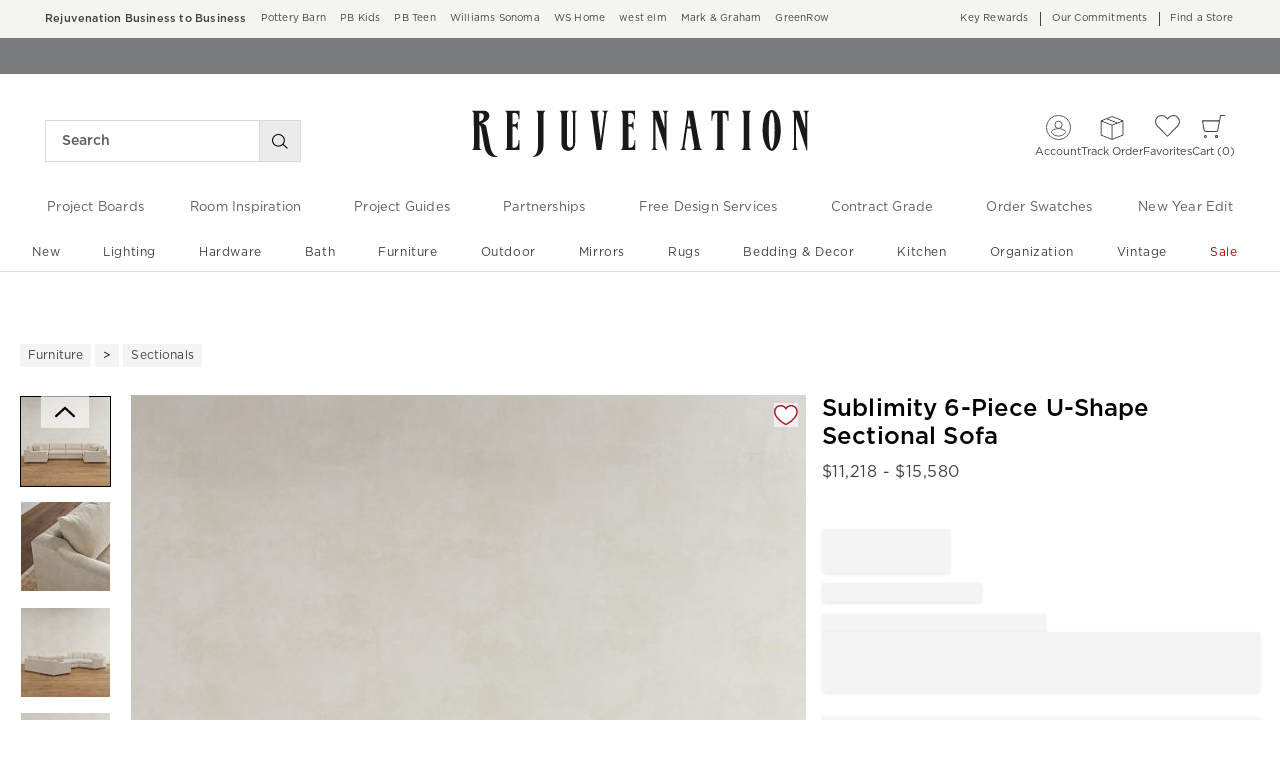

--- FILE ---
content_type: text/html
request_url: https://www.rejuvenation.com/products/sublimity-6-piece-u-shape-sectional-sofa/
body_size: 128702
content:
<!DOCTYPE html>
<html lang="en-us">
  <head>
    <meta charset="utf-8" />
    <meta name="viewport" content="width=device-width, initial-scale=1" />
    <title>Sublimity 6 Piece U Shape Sectional Sofa | Rejuvenation</title>
    <meta name="description" content="Shop Rejuvenation for the expertly crafted Sublimity 6 Piece U Shape Sectional Sofa. Find home furnishings, lighting, and more in timeless designs to complete your home today."><meta name="robots" content="index,follow"><meta content="Sublimity 6-Piece U-Shape Sectional Sofa" property="og:title"><meta content="og:product" property="og:type"><meta content="/products/sublimity-6-piece-u-shape-sectional-sofa/" property="og:url"><meta content="https://assets.rjimgs.com/rjimgs/ab/images/dp/wcm/202604/0002/sublimity-6-piece-u-shape-sectional-sofa-d.jpg" property="og:image"><link rel="stylesheet" href="/.static/dist/css/global/rj/global-rj-0671e3d37e9a6f55ed8ec9ca9896054b3182f51c.css"><link rel="preconnect" href="https://assets.rjimgs.com"><link rel="preconnect" href="https://dpm.demdex.net"><link rel="stylesheet" href="/.static/dist/css/product/rj/product-rj-f25f79d9a97a4ed24925344b564fd26606a536d5.css"><link rel="canonical" href="https://www.rejuvenation.com/products/sublimity-6-piece-u-shape-sectional-sofa/" id="pageCanonicalLink">
    <script type="text/javascript" src="https://www.rejuvenation.com/resources/50ec72e302849158109376706cc40426c997881c2ddc3"  ></script><script>
      function governor() {
        let items = {}; // all event handlers and data by name

        // Get and possibly create a handler/data object
        function getItem(type) {
          return (
            items[type] ||
            (items[type] = { callbacks: [], once: [], current: null })
          );
        }

        return {
          // register a handler, sending current state if we have it
          onChange: function (type, handler) {
            var item = getItem(type);
            item.callbacks.push(handler);
            if (item.current !== null) {
              try {
                handler(item.current);
              } catch (e) {
                //ignore error
              }
            }
          },

          once: function (type, handler) {
            var item = getItem(type);
            if (item.current !== null) {
              try {
                handler(item.current);
              } catch (e) {
                //ignore error
              }
            } else {
              item.once.push(handler);
            }
          },

          // unregister a handler
          remove: function (type, handler) {
            var e = getItem(type).callbacks,
              i = e.indexOf(handler);
            if (i > -1) e.splice(i, 1);
          },

          // invoke all handlers registered
          change: function (type, state) {
            var item = getItem(type);
            item.current = state;
            item.callbacks.forEach(function (f) {
              try {
                f(state);
              } catch (e) {
                //do nothing
              }
            });
            // invoke all once handlers
            item.once.forEach(function (f) {
              try {
                f(state);
              } catch (e) {
                //do nothing
              }
            });
            item.once = [];
          },
        };
      }

      window.WSI = window.WSI || {};
      WSI.state = governor();
      const LOCAL_STORAGE_KEY = "currentZipCodeInfo";
      const AKAMAI_COOKIE_NAME = "WSGEO";
      const STORE_COOKIE_NAME = "WSIRetailStore";
      const STORE_USER_AGENT_IDENTIFIER = "WSI/1.0";
      const CURRENT_URL = "current-url";
      let locationDetails;

      function getCookieValue(cookieName) {
        const cookieList = decodeURIComponent(document.cookie).split(";");
        let i = 0;

        for (; i < cookieList.length; i++) {
          const c = cookieList[i].trim();
          if (c.indexOf(cookieName) === 0) {
            return c.substr(cookieName.length + 1);
          }
        }
        return null;
      }

      // check if user has it in local-storage
      if (window.localStorage) {
        var lsLocation = JSON.parse(
          window.localStorage.getItem(LOCAL_STORAGE_KEY)
        );
        if (lsLocation && lsLocation.zipCode) {
          locationDetails =
            "US|" +
            lsLocation.state +
            "|" +
            lsLocation.zipCode +
            "|" +
            lsLocation.latlng.lat +
            "|" +
            lsLocation.latlng.lng;
        }
      }
      //check in cookie
      if (!locationDetails) {
        locationDetails = getCookieValue(AKAMAI_COOKIE_NAME);
      }
      if (locationDetails) {
        WSI.state.change(LOCAL_STORAGE_KEY, locationDetails);
      }
      // check user's country
      if (locationDetails) {
        const country = locationDetails.split("|")[0];
        const isInternationalRequest = country.toLowerCase() !== "us";
        WSI.state.change("isInternationalRequest", isInternationalRequest);
      }

      WSI.state.change(CURRENT_URL, window.location.href);

      //check if the request is coming from a store.
      const ua = window.navigator.userAgent;
      const isStoreBrowser = ua.indexOf(STORE_USER_AGENT_IDENTIFIER) >= 0;
      const hasStoreCookie = getCookieValue(STORE_COOKIE_NAME);
      const isRetailRequest = !!(isStoreBrowser || hasStoreCookie);
      WSI.state.change("isRetailRequest", isRetailRequest);
      // this is required for loading third party scripts in vue components
      WSI.appGlobal = {
        assetUris: {
          scripts: "https://www.rejuvenation.com/.static/",
        },
        isBrowseMode: "0",
        staticPrefix: "202601/599129208/",
      };
      WSI.brand = {     // Used by Adobe Target and Analytics
        concept: "rj",
        subBrand: "-RJ",
      };
      WSI.experiments = {     // Used by Adobe Target and Analytics
        // eslint-disable-next-line
        testKitchen: '{}',  // Single quotes because value contains double quotes
      };
    </script>
    <script>
      document.addEventListener("DOMContentLoaded", function () {
        // Check if the user is on the home page
        if (window.location.pathname === "/") {
            document.body.classList.add("home-page");
        }

        if (window?.__HEADER__INITIAL__STATE__?.header?.config?.removeRakutenPopup) {
          import('https://www.rejuvenation.com/.static/202601/599129208/js/thirdParty/removeRakutenPopUp.js')
          .then(({ observeDOMForRakuten }) => {
            observeDOMForRakuten();
          });
        }
      });
    </script>
    <script src="https://www.rejuvenation.com/.static/202601/599129208/dist/external/external.7972a4e2.js"></script>
    <script
      src="https://www.rejuvenation.com/.static/202601/599129208/dist/external/common.7972a4e2.js"
      defer
    ></script>
    <script src="https://www.rejuvenation.com/.static/202601/599129208/js/thirdParty/Visitor_4_4_1_init.js"></script>
    <script src="https://www.rejuvenation.com/.static/202601/599129208/dist/thirdparty/tracking.8104aec8.js"></script>
    <script src="https://www.rejuvenation.com/.static/202601/599129208/js/thirdParty/WSI-AT-v180.js"></script>
    <link
      rel="shortcut icon"
      type="image/x-icon"
      href="https://www.rejuvenation.com/.static/202601/599129208/img/favicons/rj.ico"
    />
    <script>
      var regEx = new RegExp("Trident|MSIE");
      if (regEx.test(window.navigator.userAgent)) {
        var ieScript = document.createElement("script");
        ieScript.src =
        "https://www.rejuvenation.com/.static/202601/599129208/js/IEOverlay/IEOverlay.js";
        document.getElementsByTagName("head")[0].appendChild(ieScript);
      }
      // For Accessibility with keyboard users.
      // Sending focus to breadcrumb or main content when user clicks on Skip To Content Link
      const setFocusToMainContent = (() => {
        const breadCrumbElement = document.querySelector("#breadcrumbs");
        const mainContentWrapper = document.querySelector("#app");
        if (breadCrumbElement) {
          breadCrumbElement?.focus();
        } else {
          mainContentWrapper.setAttribute("tabindex", "0");
          mainContentWrapper?.focus();
        }
      })
    </script>
    <!-- For Accessibility with iOS mobile browser 200% zoom users -->
    <!-- This function will only when the browser is zoomed to 200% on mobile view -->
    <script>
      function isMobile() {
        return /Mobi|Android|iPhone/i.test(navigator.userAgent);
      }
      function isSafari() {
        return /^((?!chrome|android).)*safari/i.test(navigator.userAgent);
      }
      function getZoomLevel() {
        return Math.round((window.outerWidth / window.innerWidth) * 100) / 100;
      }
      function isZooming() {
        if (!isMobile()) {
          document?.body?.classList?.remove("zoomLevel2X");
          return;
        }
        var zoomLevel;
        if (window.visualViewport && window.visualViewport.scale) {
          zoomLevel = window.visualViewport.scale;
        } else {
          zoomLevel = isSafari() ? getZoomLevel() : window.devicePixelRatio;
        }
        var zoomLevel2X = 2;
        document?.body?.classList[
          zoomLevel >= zoomLevel2X ? "add" : "remove"
        ]("zoomLevel2X");
      }
      if (window.visualViewport) {
        window.visualViewport.addEventListener("resize", isZooming);
      } else {
        window.addEventListener("resize", isZooming);
      }
      isZooming();
    </script>
    <script type="text/javascript">
      function blockCookiesUntilConsent() {
        const originalCookieDescriptor = Object.getOwnPropertyDescriptor(Document.prototype, 'cookie') || Object.getOwnPropertyDescriptor(HTMLDocument.prototype, 'cookie'); 

        Object.defineProperty(document, 'cookie', {
          get: function() {
            return originalCookieDescriptor.get.call(this);
          },
          set: function(value) {
            //essential cookies as determined by OneTrust from configuration
            const essentialCookies = "utag_main,OptanonConsent,SameSite,OptanonAlertBoxClosed,sessionid,_cc,mboxEdgeCluster,fpcid,BIGipServerx,_cid_cc,test,_cfuvid,__cf_bm";
            const cookieName = value.split('=')[0].trim();

            if (window.Optanon && window.OptanonActiveGroups) {
              return originalCookieDescriptor.set.call(this, value);
            } else if (essentialCookies.includes(cookieName)) {
              return originalCookieDescriptor.set.call(this, value);
            } else {
              return;
            }
          },
          configurable: true
        });
      }

      var isInBrowseMode = 
        "[object Object]" &&
        "0" === '1';
      if (isInBrowseMode) {
        blockCookiesUntilConsent();
      }

      function OptanonWrapper() { 
        if (window.Optanon && window.OptanonActiveGroups) {
          const originalCookieDescriptor = Object.getOwnPropertyDescriptor(Document.prototype, 'cookie') || Object.getOwnPropertyDescriptor(HTMLDocument.prototype, 'cookie');
          Object.defineProperty(document, 'cookie', originalCookieDescriptor);
        }

        Optanon.GetDomainData().Groups.forEach(group => {
            if (!OptanonActiveGroups.includes(group.CustomGroupId)) {
                group.Cookies.forEach(cookie => {
                  const name = cookie.Name;
                  const domainName = window.location.hostname;
                  const domainShortName = '.' + domainName.split('.').slice(1).join('.');
                  document.cookie = name+'=; Max-Age=-99999999; Path=/;Domain='+ domainName;
                  document.cookie = name+'=; Max-Age=-99999999; Path=/;';
                  document.cookie = name+'=; Max-Age=-99999999; Path=/;Domain='+ domainShortName;
                  pathArray = window.location.pathname.split('/');

                  pathArray.forEach((segment, idx, arr) => {
                    if (segment) {
                      const currentPath = arr.slice(0, idx + 1).join('/');
                      document.cookie = name+'=; Max-Age=-99999999; Path=' + currentPath + ';Domain='+ domainName;
                      document.cookie = name+'=; Max-Age=-99999999; Path=' + currentPath + ';';
                      document.cookie = name+'=; Max-Age=-99999999; Path=' + currentPath + ';Domain='+ domainShortName;

                      document.cookie = name+'=; Max-Age=-99999999; Path=' + currentPath + '/;Domain='+ domainName;
                      document.cookie = name+'=; Max-Age=-99999999; Path=' + currentPath + '/;';
                      document.cookie = name+'=; Max-Age=-99999999; Path=' + currentPath + '/;Domain='+ domainShortName;
                    }
                  });
            });
        }});
        
        if (Optanon.isAlertBoxClosed()) {
          document.dispatchEvent(new Event("oneTrustClosed"));
        }
      }
    </script>
    <!-- For Accessibility with iOS mobile browser 200% zoom users -->
    <style>
      .zoomLevel2X {
        #app {
          overflow-x: hidden;
          [data-style="registry-landing-page"] [data-style="registry-top-cta-container"] {
            margin-top: 100px;
          }
          [data-style="swatch-group-container"] [data-style="thumb-swatch-container"] [data-style="attribute-image-name"] [data-style="swatch-fabric"] {
            overflow-wrap: break-word;
          }
          [data-style="swatches-family"] [data-style="swatches-product-cell"] {
            overflow-wrap: anywhere;
          }
          .tabsWidget .css-wqc452 {
            min-width: 100%;
          }
          #shop-GR {
            .super-cat-container .supercat-content [data-style=grid].container .grid-item .category-link {
              flex-direction: column;
              align-items: center;
            }
            .super-cat-container .supercat-content [data-style=grid].container .grid-item .category-link .category-name {
              padding: 0 !important;
            }
          }
          .pip-main-container [data-style="product-details-product-price-below-product-tile"] [data-style="product-pricing-price-display"] {
            display: flex;
            flex-wrap: wrap;
          }
          .pip-main-container .price-under-title .product-pricing .product-price>ul {
            display: flex;
            flex-wrap: wrap;
          }
          .pip-main-container .purchasing-container .pip-river-container .add-to-cart-container .atc-container .flex {
            flex-direction: column;
            gap: 1rem;
          }
          .design-platform .space-y-md #accountLoginButton {
            white-space: nowrap;
          }
          .design-platform [data-style="credit-card-resent-confirmation-email"]>div {
            flex-wrap: wrap;
            margin-top: 6rem;
          }
          [data-style="credit-card"] .flex-grow > .flex {
            flex-direction: column;
          }
        }
        .with-mobile-utility-nav.mobileNavigation {
          max-width: 100%;
        } 
        .mobileNavigation .mobile-utility-nav ul#topOfNav li a .mobile-utility-nav-top-link-text {
          font-size: 0.4375rem;
        }
        .drawer-component-container {
          max-width: 100%;
        }
        button[data-test-id="flyout-tray-toggle"] {
          max-width: 100%;
        }
        img[data-style="icon-chevron-down"].icon-chevron-down {
          width: 0.6875rem;
        }
        [data-test-id="swatch-basket-heading"].heading-sub-secondary {
          font-size: 0.625rem !important;
        }
        [data-style="swatch-basket-container"] [data-style="swatches-my-selected-swatches"] .flex {
          display: flex;
          flex-direction: column; 
          gap: 0.625rem;
        }
        [data-style="swatches-my-selected-swatches"] {
            min-height: 8.4rem !important;
        }
        [data-style="swatch-basket-container"] [data-style="swatches-my-selected-swatches"]
          button[data-test-id="flyout-tray-toggle"] {
          display: flex;          
          flex-direction: row;
        }
        [data-test-id="mobile-order-free-swatches-button"] {
          min-width: 90%;
        }
        [data-details] .mobileNavigation #nav-main .nav-menu > li.active .pop-out-menu div > h3 {
          max-width: 100%;
          font-size: 0.625rem;
          width: auto !important;
        }
        [data-details] .mobileNavigation #nav-main .nav-menu > li.active .pop-out-menu div > h3 a {
          max-width: 133px;
          font-size: 0.625rem;
        }
        [data-details] .mobileNavigation #nav-main .nav-menu>li.active .pop-out-menu div>h3.open+ul a {
          padding-right: 1rem;
          max-width: 8.125rem;
        }
        .mobileNavigation #nav-main .nav-menu>li.active .pop-out-menu div>h3.open a.clickable-category-header-link::before {
          font-size: 0.6875rem;
        }
        .mobileNavigation [id=bottomNav] li a {
          font-size: 0.6875rem;
        }
        [data-details] .mobileNavigation.with-mobile-utility-nav {
          overflow-x: auto;
        }

        .sort-filter.sort-inline-facet-inline-filter {
          [data-style="sort-by"] select {
            width: 100%;
          }
        }
        #design-professionals {
          .w-max {
            width: auto;
          }
        } 
        
        .zip-code-container  {
          display: flex;
          flex-direction: column;
        }
        .product-discovery .shop_facets .accordion-item.shipping-label.availability-group .accordion-content .availability-facets-subgroup button.update-zip-code  {
          Width:100%;
        }
        .facets {
          max-width: 100%;
          margin-left: -1.125rem;
        }
          
        [data-test-id="progress-percentage"] {
          font-size: 1.25rem;
        }
        [data-test-id="progress-threshold"] .float-right {
          margin-left: 7.1875rem;
          margin-right: 1.25rem; 
        }
        [data-style="rewards-carousel"] .grid.place-content-center div {
          font-size: 0.75rem;
        }
        
        .wrap-my-store-search .zipcode-search {
          display: flex;
          flex-direction: column;
        }
        .wrap-my-store-search .zipcode-search .wrap-zip-search-button button {
          width: 100%;
          margin-left: 0px;
        }
        
        .product-discovery [data-style="sub-category-template"] .container  {
          display: flex;
          flex-direction: column;
        }
         
        div[data-style="email-display"] {
          display: flex;
          flex-direction: column;
        }
        [data-test-id="account-title-info"] {
          overflow: visible;
          white-space: normal;
          text-overflow: initial;
          width: 100%;
        } 
        [data-style="password-display"] {
          flex-direction: column;
        }
        
        .aside-navigation-container.new-page-container .responsive-content.responsive-content-page.pages.the-key-rewards .desktopContentWrapper .key-rewards-hero .section.imagerollover.cc-mobile-only {
          height: 150%;
        }
        .content-mfe.USA .aside-navigation-container.new-page-container .responsive-content.responsive-content-page.pages.the-key-rewards .desktopContentWrapper .key-rewards-hero .section.text h1 {
          font-size: 1rem !important; 
          margin-top: 1.4375rem !important;   
        }
        .content-mfe.USA .aside-navigation-container.new-page-container .responsive-content.responsive-content-page.pages.the-key-rewards .desktopContentWrapper .key-rewards-hero .section.text a {
          margin-top: 1.25rem !important;
        }
        #favorite-brand  {
          margin-top: 3.9375rem;
        }
  
        [data-style="add-on-items-group-add-on-items-item"] {
          display: flex;
          flex-direction: column;
        }
        [data-style="below-buy-box-product-smart-container-item-content-container"] {
        display: flex;
        flex-direction: column;
        }
        .design-platform[data-style=address-book] .btn-primary {
          white-space: nowrap;
          font-size: 0.625rem;
        }
        .design-platform[data-style=credit-card] .btn-primary {
          white-space: nowrap;
        }
        #favorites-page .favorites-list-container [data-style="grid"] {
          display: flex;
          flex-direction: column;
        }
        .design-platform [data-style=customizable-guided-accordion] [data-style=accordion-item-trigger] {
          pointer-events: auto;
        }
        .design-platform [data-style=accordion-item-heading] {
          margin-top: 5px;
        }
        
        [data-test-id="progress-percentage"] {
          font-size: 1.25rem;
        }
        [data-test-id="progress-threshold"] .float-right {
          margin-left: 7.1875rem;
          margin-right: 1.25rem;
        }
        [data-style="rewards-carousel"] .grid.place-content-center div {
          font-size: 0.75rem;
        }
        .product-discovery .slider-container .slider-input-display-container  {
          display: flex;
          flex-direction:column;
          gap: 0.5rem;
        }
        .product-discovery .side-nav .shop_facets .facet-selections-done .cta {
          width:100%;
        }
        [data-style="ship-to-customer-enhanced-main-content-wrapper-selected"]>div {
          display: flex;
          flex-direction: column;
        }
        [data-style="ship-to-store-ship-to-store-full-component-root"]>div>div:nth-child(2)>div {
          display: flex;
          flex-direction:column;
        }
        
        #favorites-page {
          .favorites-signin, .favorites-flyout {
            min-height: auto;
          }
        } 
        [data-style="barcode"] > div {
          margin-top: 6px;
        }
        .share-cta-container button {
          min-width: 100%;
        }
        #options-bar > div:nth-child(2) .btn-primary {
          min-width: 20%;
        }
        .design-platform .btn-conversion {
          min-height: 2.5rem;   
          padding: 1px;
        }
        #registry-list-page [data-style="dashboard"] > div > div:nth-child(2) > div:nth-child(2) .heading-secondary {
          height: 70px;
        }
        #registry-list-page [data-style="options-bar"] [id="options-bar"] > div:nth-child(2) .btn-secondary {
          font-size: 11px;
        }
        [data-style="grid-view-list"] {
          display: flex;
          flex-direction: column;
        }
        [data-style="evergreen-footer"] {
          .w-80 {
            p.text-sm {
              margin-left: 58px;
              max-width: 215px;
            }
          }
        }
        [id="registry-list-page"] .design-platform [data-style="dashboard"] > div > div:nth-child(2) > div:nth-child(2) > div:nth-child(4) > div > div:nth-child(2) {
          font-size: 11px;
        }

        [data-style="customer-drawer"] [data-test-id="drawer-container"] {
        width: 100%;
        }
        [data-style="credit-card-add-card"] .flex {
            flex-direction: column ;
            gap: 1rem;
        }
        .design-platform .order-2 {
          max-width: 100%;
        }
        [data-style="vue-component-ecom-drawer"] > div > div { 
          max-height: fit-content; 
        }
        #update-name-address-form .w-full {
          flex-direction: column-reverse;
          align-items: end;
          gap: 1rem;
        }
        #PT {
          max-width: 100%;
          [data-style="footer-sections"] .footer-menu{
            min-width: 11rem;
          }
          [data-style="footer-sections"] [data-style="mobile-email-sign-up"]{
            max-width: 100%;
          }
          [data-style="footer-sections"] [data-style="mobile-email-sign-up"] .email-container {
            flex-wrap: wrap;
            justify-content: start;
          }
          [data-style="footer-sections"] .financial-incentive-terms-container p {
            max-width: 75%;
          }
          [data-style="footer-sections"] .social-icons .footer-legal {
            display: flex;
            text-align: center;
          }
          [data-style="footer-sections"] .social-icons .footer-legal .text {
            max-width: 75%;
          }
          header #mobileDDHeader .header-icons .icon-cart .header-icon.cart svg {
            width: 15px;
            margin-left: -30px;
            height: 17px;
          }
        }
        #WE {
          [data-test-id="positioned-header-icon-search-span"] {
              width: 14px;
              height: 20px;
              padding: 0px;
          }
          [id=mobileDDHeader] .header-icons [id=logo-group] {
            width:35vw;
          }
          [id=mobileDDHeader] .header-icons .icon-cart.icon-cart a { 
            justify-content: start; 
          }
          [data-style="footer-sections"] .social-icons{
            min-width: 12.875rem;
          }
          [data-style="footer-sections"] [data-style="mobile-footer-links"] {
            max-width: 100%;
          }
        }
        [data-style="footer"] [data-style="footer-sections"] {
          flex-direction: row;
        }
        [data-style="footer"] [data-style="footer-sections"] [data-style="footer-menu"] {
          max-width: 100%;
          min-width: unset;
        }
        [data-style="footer"] [data-style="footer-sections"] [data-style="mobile-email-sign-up"] {
          max-width: 100%
        }
        [data-style="footer"] [data-style="footer-sections"] [data-style="mobile-footer-links"] {
          max-width: 80%;
          padding-left: 10px;
          padding-right: 10px;
          line-break: anywhere;
        }
        [data-style="footer"] [data-style="footer-sections"] .social-icons{
          margin: 0;
        }
        [data-style="footer"] [data-style="footer-sections"] .social-icons [data-style="financial-incentives"] {
          min-width: auto;
        }
        div[data-test-id="delivery-steps"].items-center {
          align-items: start;
        }
        div[data-test-id="order-header"].text-light {
          display: flex;
          flex-direction: column;
        }
        div[data-test-id="order-header-item"].flex {
          display: flex;
          flex-direction: row;
        }
        div[data-test-id="order-header-item"] {
          display: flex;
          flex-direction: row;
          padding-left: 0px;
          margin-left: 0px;
        }
        .drawer-component-container .drawer-component-header .design-platform [data-style="guest-account-info-flyout-header"] [data-style="guest-account-info-flyout-create-account-wrapper"]>button {
          font-size: 0.5rem;
        }
        [data-style="footer"] [data-style="footer-sections"] .social-icons{
          margin-top: 1.5rem;
          width: 90vw;
          padding: 10px 0;
          min-width: auto;
        }
        [data-style="footer"] [data-style="footer-sections"] [data-style="mobile-email-sign-up"] .email-container{
          flex-direction: column;
          gap: 0.5rem;
        }
        [data-style="footer"] [data-style="footer-sections"] [data-style="mobile-email-sign-up"] .email-container>input{
          padding-top: 5px;
          margin-top: 1rem;
          padding-bottom: 5px;
        }
        :has(header#MG) footer [data-style="footer-sections"] .social-icons{
          margin: 0;
          width: 90vw;
          padding: 10px 0;
          min-width: auto;
        }
        div[data-test-id="page-selector-container"] {
          width:auto;
        }
        #filter-options-bar {
          display: flex;
          flex-direction: column;
        }
        div[data-test-id="sortby-filter"][data-style="sortBy"] {
          width: 100%;
        }
        div[data-test-id="viewby-filter"][data-style="viewBy"] {
          width: 100%;
        }
        [data-style="redesigned-gift-card"] > .flex {
          flex-direction: column;
        }
        .heading-display {
          font-size: 1rem;
        }
      }
    </style>
  </head>

  <body>
    <a href="#breadcrumbs" onclick="setFocusToMainContent()" class="showonfocus">Skip to Content</a>
    <header id="RJ" data-component="Global-Header" data-test-id="Global-header"><!--[--><!----><!----><div data-style="seo-schema-tags"></div><!----><div class="mobile-header-wrapper" data-test-id="mobile-header-wrapper"><section id="top-promo" data-test-id="top-promo-bar" class=""><div data-style="ecm-content-slot" class="ecm-content-slot global-wide-banner-1" style=""><div data-component="Global-EcmPromo" class="promo"><div class="promo-content"><div class="responsive-content responsive-content-block global-wide-banner-1 promo" location="global-wide-banner-1" data-style="content" data-component="Global-EcmPromo"><div id="global-wide-banner-1-container" data-test="ecm-content-container"><div></div></div><div class="ecm-content-script-container"></div><div class="ecm-content-style-container"></div></div></div></div></div><div data-style="ecm-content-slot" class="ecm-content-slot global-wide-banner-2" style=""><div data-component="Global-EcmPromo" class="promo"><div class="promo-content"><div class="responsive-content responsive-content-block global-wide-banner-2 promo" location="global-wide-banner-2" data-style="content" data-component="Global-EcmPromo"><div id="global-wide-banner-2-container" data-test="ecm-content-container"><div></div></div><div class="ecm-content-script-container"></div><div class="ecm-content-style-container"></div></div></div></div></div><div data-style="ecm-content-slot" class="ecm-content-slot global-wide-banner-3" style=""><div data-component="Global-EcmPromo" class="promo"><div class="promo-content"><div class="responsive-content responsive-content-block global-wide-banner-3 promo" location="global-wide-banner-3" data-style="content" data-component="Global-EcmPromo"><div id="global-wide-banner-3-container" data-test="ecm-content-container"><div></div></div><div class="ecm-content-script-container"></div><div class="ecm-content-style-container"></div></div></div></div></div><div data-style="ecm-content-slot" class="ecm-content-slot global-wide-banner-4" style=""><div data-component="Global-EcmPromo" class="promo"><div class="promo-content"><div class="responsive-content responsive-content-block global-wide-banner-4 promo" location="global-wide-banner-4" data-style="content" data-component="Global-EcmPromo"><div id="global-wide-banner-4-container" data-test="ecm-content-container"><div></div></div><div class="ecm-content-script-container"></div><div class="ecm-content-style-container"></div></div></div></div></div><div style="display:none;"><div data-style="ecm-content-slot" class="ecm-content-slot mobile-wide-banner-1 m"><div data-component="Global-EcmPromo" class="promo"><div class="promo-content"><div class="responsive-content responsive-content-block mobile-wide-banner-1m promo" location="mobile-wide-banner-1/m" data-style="content" data-component="Global-EcmPromo"><div id="mobile-wide-banner-1/m-container" data-test="ecm-content-container"><div></div></div><div class="ecm-content-script-container"></div><div class="ecm-content-style-container"></div></div></div></div></div><div data-style="ecm-content-slot" class="ecm-content-slot mobile-wide-banner-2 m"><div data-component="Global-EcmPromo" class="promo"><div class="promo-content"><div class="responsive-content responsive-content-block mobile-wide-banner-2m promo" location="mobile-wide-banner-2/m" data-style="content" data-component="Global-EcmPromo"><div id="mobile-wide-banner-2/m-container" data-test="ecm-content-container"><div></div></div><div class="ecm-content-script-container"></div><div class="ecm-content-style-container"></div></div></div></div></div><div data-style="ecm-content-slot" class="ecm-content-slot mobile-wide-banner-3 m"><div data-component="Global-EcmPromo" class="promo"><div class="promo-content"><div class="responsive-content responsive-content-block mobile-wide-banner-3m promo" location="mobile-wide-banner-3/m" data-style="content" data-component="Global-EcmPromo"><div id="mobile-wide-banner-3/m-container" data-test="ecm-content-container"><div></div></div><div class="ecm-content-script-container"></div><div class="ecm-content-style-container"></div></div></div></div></div><div data-style="ecm-content-slot" class="ecm-content-slot mobile-wide-banner-4 m"><div data-component="Global-EcmPromo" class="promo"><div class="promo-content"><div class="responsive-content responsive-content-block mobile-wide-banner-4m promo" location="mobile-wide-banner-4/m" data-style="content" data-component="Global-EcmPromo"><div id="mobile-wide-banner-4/m-container" data-test="ecm-content-container"><div></div></div><div class="ecm-content-script-container"></div><div class="ecm-content-style-container"></div></div></div></div></div></div></section><section id="cross-brand-bar" data-test-id="cross-brand-bar" class=""><div class="separated-lists"><ul data-style="brands-list" class="brands-list" data-component="Global-header-BrandsList"><!--[--><li class="b2b"><a href="/pages/business-to-business/?cm_re=tiptopbanner-_-default-_-B2B" target="_blank" referrerpolicy="no-referrer-when-downgrade">Rejuvenation Business to Business <!----></a><!----></li><li class=""><a href="https://www.potterybarn.com/?cm_ven=CrossBrandReferral&amp;cm_cat=RJ&amp;cm_pla=Header&amp;cm_ite=Link" target="_blank" referrerpolicy="no-referrer-when-downgrade">Pottery Barn <!----></a><!----></li><li class=""><a href="https://www.potterybarnkids.com/?cm_ven=CrossBrandReferral&amp;cm_cat=RJ&amp;cm_pla=Header&amp;cm_ite=Link" target="_blank" referrerpolicy="no-referrer-when-downgrade">PB Kids <!----></a><!----></li><li class=""><a href="https://www.pbteen.com/?cm_ven=CrossBrandReferral&amp;cm_cat=RJ&amp;cm_pla=Header&amp;cm_ite=Link" target="_blank" referrerpolicy="no-referrer-when-downgrade">PB Teen <!----></a><!----></li><li class=""><a href="https://www.williams-sonoma.com/?cm_ven=CrossBrandReferral&amp;cm_cat=RJ&amp;cm_pla=Header&amp;cm_ite=Link" target="_blank" referrerpolicy="no-referrer-when-downgrade">Williams Sonoma <!----></a><!----></li><li class=""><a href="https://www.williams-sonoma.com/pages/williams-sonoma-home/?cm_ven=CrossBrandReferral&amp;cm_cat=RJ&amp;cm_pla=Header&amp;cm_ite=Link" target="_blank" referrerpolicy="no-referrer-when-downgrade">WS Home <!----></a><!----></li><li class=""><a href="https://www.westelm.com/?cm_ven=CrossBrandReferral&amp;cm_cat=RJ&amp;cm_pla=Header&amp;cm_ite=Link" target="_blank" referrerpolicy="no-referrer-when-downgrade">west elm <!----></a><!----></li><li class=""><a href="https://www.markandgraham.com/?cm_ven=CrossBrandReferral&amp;cm_cat=RJ&amp;cm_pla=Header&amp;cm_ite=Link" target="_blank" referrerpolicy="no-referrer-when-downgrade">Mark &amp; Graham <!----></a><!----></li><li class=""><a href="https://www.greenrow.com/?cm_ven=CrossBrandReferral&amp;cm_cat=RJ&amp;cm_pla=Header&amp;cm_ite=Link" target="_blank" referrerpolicy="no-referrer-when-downgrade">GreenRow <!----></a><!----></li><!--]--></ul><div data-style="ccpa-header-button" class="ccpa-opt-out-button-container HOM" data-component="Global-header-CCPAHeaderButton"><a class="ccpa-opt-out-button" href="/customer-service/privacy/#do-not-sell" target="_blank"> Do Not Sell My Personal Information </a></div><div class="aside-container"><!----><div data-style="list-aside" data-component="Global-header-ListAside" class="HOM"><ul class="list-aside-nav"><!--[--><li><a class="classes-nav-link" href="/pages/the-key-rewards?cm_type=gnav"><!----><span class="link_label">Key Rewards</span><!----><!----></a><!----></li><li><a class="classes-nav-link" href="/pages/sustainability/?cm_re=tiptopbanner-_-default-_-OurCommitments"><!----><span class="link_label">Our Commitments</span><!----><!----></a><!----></li><li><a class="classes-nav-link" href="/pages/find-a-store/?cm_re=tiptopbanner-_-default-_-FAS"><!----><span class="link_label">Find a Store</span><!----><!----></a><!----></li><!--]--><!----></ul></div></div><!----></div></section><section id="bottom-promo" class=""><div data-style="ecm-content-slot" class="ecm-content-slot global-wide-banner-bottom-1" style="width:100%;"><div data-component="Global-EcmPromo" class="promo"><div class="promo-content"><div class="responsive-content responsive-content-block global-wide-banner-bottom-1 promo" location="global-wide-banner-bottom-1" data-style="content" data-component="Global-EcmPromo"><div id="global-wide-banner-bottom-1-container" data-test="ecm-content-container"><div><div class="cq-ecm-pages responsive-banners"> 
 <div class="flipper common-slideshow section"> 
  <div class="arrows"> 
  </div> 
  <div id="common-slideshow2047647565" class="slideshow
        
        
        ecm-component-wrapper ecm-slideshow-wrapper responsive-devicetype-desktop responsive-devicetype-mobile" data-slideshow="{ autoplay:true,
                autopause:false, delay:4500,
                duration:1000, transition:'fade',
                repeat:'loop', easing:dojo.fx.easing.cubicInOut
                 }"> 
   <div class="slide " style="display: none; opacity: 1; "> 
    <div class="s1b"> 
     <div id="text-1553379953" class="text section  ecm-component-wrapper ecm-text-wrapper responsive-devicetype-desktop responsive-devicetype-mobile"> 
      <p>See if you're pre-approved - Earn 10% in rewards today<sup>1</sup> with a Rejuvenation Visa. <a href="https://www.rejuvenation.com/ccvalueprop/?userAction=LearnMore&fromPageLoc=TippyTop&fromPageType=Homepage"><u>Learn More</u></a></p> 
     </div> 
    </div> 
   </div> 
   <div class="slide " style="display: none; opacity: 1; "> 
    <div class="s1b"> 
     <div id="text-1552518003" class="text section  ecm-component-wrapper ecm-text-wrapper responsive-devicetype-desktop responsive-devicetype-mobile"> 
      <p>Zero interest promo financing on purchases of $750 or more. <a href="https://www.rejuvenation.com/ccvalueprop/?userAction=LearnMore&fromPageLoc=TippyTop&fromPageType=Homepage"><u>Learn More</u></a></p> 
     </div> 
    </div> 
   </div> 
   <ul class="positioners  hidden"> 
    <li class="gotoSlide">•</li> 
    <li class="gotoSlide">•</li> 
   </ul> 
   <ul class="controls"> 
    <li class="rewind">Go to First Slide</li> 
    <li class="prev">Previous Slide</li> 
    <li class="pause">Pause</li> 
    <li class="play">Play</li> 
    <li class="next">Next Slide</li> 
    <li class="fastForward">Go to Last Slide</li> 
   </ul> 
  </div> 
 </div>  
</div></div></div><div class="ecm-content-script-container"></div><div class="ecm-content-style-container"></div></div></div></div></div><div data-style="ecm-content-slot" class="ecm-content-slot global-wide-banner-bottom-2" style=""><div data-component="Global-EcmPromo" class="promo"><div class="promo-content"><div class="responsive-content responsive-content-block global-wide-banner-bottom-2 promo" location="global-wide-banner-bottom-2" data-style="content" data-component="Global-EcmPromo"><div id="global-wide-banner-bottom-2-container" data-test="ecm-content-container"><div></div></div><div class="ecm-content-script-container"></div><div class="ecm-content-style-container"></div></div></div></div></div><div data-style="ecm-content-slot" class="ecm-content-slot global-wide-banner-bottom-3" style=""><div data-component="Global-EcmPromo" class="promo"><div class="promo-content"><div class="responsive-content responsive-content-block global-wide-banner-bottom-3 promo" location="global-wide-banner-bottom-3" data-style="content" data-component="Global-EcmPromo"><div id="global-wide-banner-bottom-3-container" data-test="ecm-content-container"><div></div></div><div class="ecm-content-script-container"></div><div class="ecm-content-style-container"></div></div></div></div></div><div data-style="ecm-content-slot" class="ecm-content-slot global-wide-banner-bottom-4" style=""><div data-component="Global-EcmPromo" class="promo"><div class="promo-content"><div class="responsive-content responsive-content-block global-wide-banner-bottom-4 promo" location="global-wide-banner-bottom-4" data-style="content" data-component="Global-EcmPromo"><div id="global-wide-banner-bottom-4-container" data-test="ecm-content-container"><div></div></div><div class="ecm-content-script-container"></div><div class="ecm-content-style-container"></div></div></div></div></div><!----></section></div><div class="sticky-header"><header class="main-container HOM" role="presentation"><div class="my-store-position"><!----><section id="sub-brand-bar" class=""><div class="separated-lists"><!----><div data-style="action-link-list" class="linklist-separated-lists separated-lists" data-testid="Global-action-link-list"><ul id="nav-user-links" data-component="Global-header-ActionLinkList" data-test-id="Global-header-ActionLinkList"><li id="my-account" data-component="Global-header-MyAccount" class="" data-test-id="Global-my-account" displaysigninprompt="false"><a href="/account/?cm_type=gnav&amp;cm_sp=HeaderLinks-_-MyAccount-_-MainSite"><section class="design-platform"><!----><span data-style="Global-account-icon" class="icon_svg" data-component="Global-SVGIcon"><!----><!----><!----><!----><!----><!----><!----><!----><!----><!----><!----><!----><!----><!----><!----><!----><!----><!----><!----><!----><!----><!----><!----><!----><!----><!----><!----><!----><!----><!----><!----><!----><!----><!----><!----><!----><!----><!----><!----><!----><!----><!----><!----><!----><!----><!----><!----><!----><!----><!----><!----><!----><!----><!----><!----><!----><!----><!----><!----><!----><!----><!----><!----><!----><!----><!----><!----><!----><!----><!----><!----><!----><!----><!----><!----><!----><!----><!----><!----><!----><!----><!----><!----><!----><!----><!----><!----><!----><!----><!----><!----><!----></span><!----></section><span class="">Account</span></a><!----><div id="myaccount-container" class="submenu"><div><!----><ul id="myaccount-submenu" class=""><!--[--><li class="sign-in"><a href="/account/?cm_type=gnav&amp;cm_re=HeaderLinks-_-MyAccount-_-MainSite" class="button cta">Sign In</a></li><li class="separator-below"><a href="/account/login.html?cm_type=gnav&amp;cm_sp=headerlinks-_-desktop-_-account_b2bsignin" class="separator-below">B2B Member Sign-in</a></li><li class="separator-below"><a href="/account/?cm_type=gnav&amp;cm_sp=HeaderLinks-_-SearchBox-_-CreateAccount" class="separator-below">Create an Account</a></li><li class="separator-below"><a href="/account/keyrewards.html?cm_sp=HeaderLinks-_-ViewMyRewards-_-MainSite" class="separator-below">View My Rewards</a></li><li class="separator-below"><a href="/pages/the-key-rewards?cm_sp=HeaderLinks-_-TheKeyRewards-_-MainSite" class="separator-below">The Key Rewards</a></li><li class="separator-below"><a href="/ccvalueprop/?fromPageType=Account&amp;userAction=LearnMore&amp;cm_type=gnav&amp;cm_sp=HeaderLinks-_-SearchBox-_-CreditCard" class="separator-below">Rejuvenation Credit Card</a></li><li class="separator-below"><a href="/shop-by-style/?cm_sp=HeaderLinks-_-ProjectBoards-_-MainSite" class="separator-below">Project Boards</a></li><li class="separator-below"><a href="/favorites/?cm_sp=HeaderLinks-_-Favorites-_-MainSite" class="separator-below">My Favorites</a></li><!--]--></ul></div><!----><!----></div></li><!--[--><!--[--><li class="undefined"><a href="/customer-service/order-shipment-tracking/"><span data-style="svg-icon" class="icon_svg" data-component="Global-SVGIcon"><!----><!----><!----><!----><!----><!----><!----><!----><!----><!----><!----><!----><!----><!----><!----><!----><!----><!----><!----><!----><!----><!----><!----><!----><!----><!----><!----><!----><!----><!----><!----><!----><!----><!----><!----><!----><!----><!----><!----><!----><!----><!----><!----><!----><!----><!----><!----><!----><!----><!----><!----><!----><!----><!----><!----><!----><!----><!----><!----><!----><!----><!----><!----><!----><!----><!----><!----><!----><!----><!----><!----><!----><!----><!----><!----><!----><!----><!----><!----><!----><!----><!----><!----><!----><!----><!----><!----><!----><!----><!----><!----><!----></span><!----><span class="link-text">Track Order <!----></span></a><!----><!----><!----></li><!--]--><!--[--><!----><!--]--><!--[--><li class="undefined"><a href="/favorites/"><span data-style="svg-icon" class="icon_svg" data-component="Global-SVGIcon"><!----><!----><!----><!----><!----><!----><!----><!----><!----><!----><!----><!----><!----><!----><!----><!----><!----><!----><!----><!----><!----><!----><!----><!----><!----><!----><!----><!----><!----><!----><!----><!----><!----><!----><!----><!----><!----><!----><!----><!----><!----><!----><!----><!----><!----><!----><!----><!----><!----><!----><!----><!----><!----><!----><!----><!----><!----><!----><!----><!----><!----><!----><!----><!----><!----><!----><!----><!----><!----><!----><!----><!----><!----><!----><!----><!----><!----><!----><!----><!----><!----><!----><!----><!----><!----><!----><!----><!----><!----><!----><!----><!----></span><!----><span class="link-text">Favorites <!----></span></a><!----><!----><!----></li><!--]--><!--]--><li class="cart-button"><a href="/shoppingcart/?cm_type=gnav&amp;cm_sp=HeaderLinks-_-Checkout-_-MainSite" class="view-cart"><span data-style="svg-icon" class="icon_svg" data-component="Global-SVGIcon"><!----><!----><!----><!----><!----><!----><!----><!----><!----><!----><!----><!----><!----><!----><!----><!----><!----><!----><!----><!----><!----><!----><!----><!----><!----><!----><!----><!----><!----><!----><!----><!----><!----><!----><!----><!----><!----><!----><!----><!----><!----><!----><!----><!----><!----><!----><!----><!----><!----><!----><!----><!----><!----><!----><!----><!----><!----><!----><!----><!----><!----><!----><!----><!----><!----><!----><!----><!----><!----><!----><!----><!----><!----><!----><!----><!----><!----><!----><!----><!----><!----><!----><!----><!----><!----><!----><!----><!----><!----><!----><!----><!----></span><!----><span>Cart</span><span class="delimiter cart-count">0</span></a><!----><!----></li><!----></ul><!----></div></div></section></div><div data-style="brand-logo" id="logo-group" data-component="Global-header-BrandLogo"><a href="/" data-params="{&quot;cm_type&quot;: &quot;gnav&quot;}"><svg data-style="rj-logo" width="500" height="70.5" viewbox="0 0 500 70.5" xmlns="http://www.w3.org/2000/svg"><title>Rejuvenation</title><g fill="#1A1818" fill-rule="evenodd"><path d="M67.9 29.7h-1.2c.1-2.2-1.2-4.2-3.2-5H60.1v31.6c.8.2 1.6.3 2.4.3 4 0 6.6-3.7 6.6-11.4h1.2v14.9h-21v-.8c2.6-.4 2.6-4.6 2.6-6.8V8.6c0-2.2 0-6.5-2.6-6.8v-.7h21v12.6h-1.2c0-2.9-.3-9.4-6.6-9.4-.8-.1-1.6.1-2.4.5v16.7h3.4c1.8-.5 3.1-2.1 3.2-3.9h1.2m153 42.4v-.7c2.6-.4 2.6-4.6 2.6-6.8V8.6c0-2.2 0-6.5-2.6-6.8v-.7H242v12.6h-1.2c0-2.9-.3-9.4-6.6-9.4-.8-.1-1.6.1-2.4.5v16.7h3.4c1.8-.5 3.1-2.1 3.2-3.9h1.2v12h-1c.1-2.2-1.2-4.2-3.2-5H232.1v31.6c.8.2 1.6.3 2.4.3 4 0 6.6-3.7 6.6-11.4h1.2V60h-21.4zm223.8-2c-2.3 0-4.4-11-4.4-27.4s2.1-27.4 4.4-27.4 4.4 11.5 4.4 27.4S447 58 444.7 58m0-58c-6.7 0-13.5 9.5-13.5 30.6 0 17.2 6.8 30.6 13.5 30.6s13.5-13.4 13.5-30.6C458.1 9.5 451.3 0 444.7 0m-44.2 60.1v-.8c2.6-.4 2.6-4.6 2.6-6.8V8.7c0-2.2 0-6.5-2.6-6.8v-.8H414v.7c-2.6.4-2.6 4.6-2.6 6.8v43.8c0 2.2 0 6.5 2.6 6.8v.7l-13.5.2zm93.9-51.4c0-2.2 0-6.5-2.6-6.8v-.8h8.2v.7c-2.6.4-2.6 4.6-2.6 6.8v52.6h-.7l-15.8-48.9v40.1c0 2.2 0 6.5 2.6 6.9v.7h-8.2v-.7c2.6-.4 2.6-4.6 2.6-6.9V8.6c0-2.2 0-6.5-2.6-6.8v-.7h10.5l8.6 26.5V8.7zm-208.8 0c0-2.2 0-6.5-2.6-6.8v-.8h8.2v.7c-2.6.4-2.6 4.6-2.6 6.8v52.6h-.7l-15.8-48.9v40.1c0 2.2 0 6.5 2.6 6.9v.7h-8.2v-.7c2.6-.4 2.6-4.6 2.6-6.9V8.6c0-2.2 0-6.5-2.6-6.8v-.7H277l8.6 26.5V8.7zm78.2-4.2s-7.3-1.8-7.3 11.7h-1.2V1.1h25.2v15h-1.2c0-13.5-7.3-11.7-7.3-11.7v48c0 2.2 0 6.5 2.6 6.9v.7h-13.4v-.7c2.6-.4 2.6-4.6 2.6-6.9V4.5zM140.8 49c0 4.1 1.2 7.5 4.6 7.5s4.6-3.4 4.6-7.5V8.7c0-2.2 0-6.5-2.6-6.8v-.8h8.2v.7c-2.6.5-2.6 4.7-2.6 6.9v40.8c0 6.5-3.8 11.7-10.2 11.7-6.5 0-10.2-5.2-10.2-11.7V8.7c0-2.2 0-6.5-2.6-6.8v-.8h13.4v.7c-2.6.4-2.6 4.6-2.6 6.8V49zm48-47.9v.7c-1.4.1-2.5 1.2-2.6 2.6-.1.9-.1 1.9 0 2.8l4.9 38 4.9-38c.1-.9.1-1.9 0-2.8-.1-1.4-1.2-2.5-2.6-2.6v-.7h8.9v.7c-2.6 0-3.2 4.2-3.4 6.3v.5L192.1 60h-7.2s-4.9-36.6-6.3-49.1l-.3-2.2v-.5c-.3-2.2-.8-6.4-3.4-6.3v-.8h13.9zm133.1 7 2.7 16.6h-5l2.3-16.6zm6.5-7h-9.7v.7c1.4 0-1.5 18.7-1.5 18.7l-.5 3.2-4.2 29.3c-.3 2.2-.9 6.4-3.5 6.3v.7h8.9v-.7c-1.4-.1-2.5-1.3-2.5-2.6-.1-.9-.1-1.9 0-2.8l3.8-26.3h5.9l4.4 26.2c.2.9.2 1.9.2 2.8 0 1.4-1.1 2.5-2.4 2.6v.8h14.3v-.7c-2.6 0-3.4-4.2-3.8-6.3l-9.4-51.9zm-314.7 15c-.9.6-1.9 1-2.9 1.3V4.9c1-.1 2.1-.1 3.1 0 1.2.1 2.2.8 2.8 1.8.4.6.6 1.3.7 2 .1.7.1 1.5 0 2.2-.2 1.1-.6 2.2-1.3 3.1-.6.8-1.4 1.5-2.4 2.1m-11 7.5v28.8c0 2.2 0 6.5-2.6 6.8v.8h13.4v-.7c-2.6-.4-2.6-4.6-2.6-6.8V22.2c1.4.7 2.3 3.6 2.7 5.3.2.8.3 1.4.3 1.4 1.4 8.3 4.2 24.8 4.3 25.1 2.9 17.3 15.2 17.3 19.5 16v-.9c-3.4.7-8.6-3.4-11-15.3L21.3 26c-.7-3.1-3.2-5.5-6.3-5.9-.4 0-.7 0-.8-.1 3.1-1.1 5.9-2.7 8.5-4.8 2.7-2.5 3.6-6.3 2.2-9.7-.9-2.1-2.7-3.6-4.9-4.1-1.3-.2-2.5-.3-3.8-.3H0v.7c2.6.4 2.6 4.6 2.6 6.8V20M106 8.6c0-2.2 0-6.3 2.6-6.7v-.8H95.3v.7c2.6.4 2.6 4.6 2.6 6.7v45.2c0 10.7-5 15.9-7.6 15.9v.8c4.2 0 15.7-2.4 15.7-17.2V8.6z"></path></g></svg><!----></a></div><!--[--><!----><section data-style="search-bar" id="header-search-form" class="hide-on-mediumBreakPoint" style=""><div data-component="Global-header-SearchBar" class="global-header-search"><div class="HOM searchbar-bg-shade"></div><div class=""><div class="chevron-arrow-back HOD"><a href="javascript:void(0)" data-test-id="back-arrow"><span data-style="svg-icon" class="icon_svg" data-component="Global-SVGIcon"><!----><!----><!----><!----><!----><!----><!----><!----><!----><!----><!----><!----><!----><!----><!----><!----><!----><!----><!----><!----><!----><!----><!----><!----><!----><!----><!----><!----><!----><!----><!----><!----><!----><!----><!----><!----><!----><!----><!----><!----><!----><!----><!----><!----><!----><!----><!----><!----><!----><!----><!----><!----><!----><!----><!----><!----><!----><!----><!----><!----><!----><!----><!----><!----><!----><!----><!----><!----><!----><!----><!----><!----><!----><!----><!----><!----><!----><!----><!----><!----><!----><!----><!----><!----><!----><!----><!----><svg class="w-6 h-6 text-gray-800 dark:text-white" aria-hidden="true" xmlns="http://www.w3.org/2000/svg" fill="none" viewBox="0 0 8 14" aria-labelledby="arrowTitle"><title id="arrowTitle">Back arrow</title><path stroke="currentColor" stroke-linecap="round" stroke-linejoin="round" stroke-width="1" d="M7 1 1.3 6.326a.91.91 0 0 0 0 1.348L7 13"></path></svg><!----><!----><!----><!----></span></a></div><form id="search-form" method="GET" action="/search/results.html"><input type="search" id="search-field" name="words" aria-label="Search" placeholder="Search" value="" autocorrect="off" autocomplete="off" tabindex="0" class=""><button aria-label="search" type="submit" tabindex="0" class=""><span><svg viewBox='0 0 21 20' role='img' version='1.1' aria-labelledby='title' class='icon-search' > <title id='title'>search</title> <desc>Click to search for products.</desc> <g stroke='none' stroke-width='1' fill='none' fill-rule='evenodd' transform='translate(-99.000000, -120.000000)' > <g transform='translate(99.000000, 119.000000)'> <g transform='translate(0.000000, 0.681600)'> <g></g> <path d='M8.4307,1.7187 C4.5537,1.7187 1.4007,4.8717 1.4007,8.7487 C1.4007,12.6247 4.5537,15.7787 8.4307,15.7787 C12.3067,15.7787 15.4597,12.6247 15.4597,8.7487 C15.4597,4.8717 12.3067,1.7187 8.4307,1.7187 M8.4307,17.1787 C3.7827,17.1787 -0.0003,13.3977 -0.0003,8.7487 C-0.0003,4.1007 3.7827,0.3187 8.4307,0.3187 C13.0787,0.3187 16.8607,4.1007 16.8607,8.7487 C16.8607,13.3977 13.0787,17.1787 8.4307,17.1787' class='search-btn-fill-color' fill='#fff' ></path> </g> <polygon class='search-btn-fill-color' fill='#fff' points='19.793 20.6816 13.6 15.0496 14.541 14.0146 20.734 19.6466' ></polygon> </g> </g> </svg></span></button></form></div><div class="type-ahead-container"><div data-style="visual-type-ahead" class="visual-type-ahead type-ahead-search-results hide top-search-vta"><div class="c-horizontal-line"></div><!----><ul id="typeAhead" class="search-suggestions type-ahead"><!----><!--[--><!--]--><!----></ul><span class="sr-only" role="alert"></span><!----><!----></div><div class="shader mobile-auto-suggest" style="display:none;"></div></div></div></section><!--]--></header><header data-details="close" role="presentation"><div class="mobile-header-container"><div id="mobileDDHeader" class="HOD sticky-mobile-header bottom-shadow"><button type="button" id="menu-icon" aria-label="show site navigation" data-test-id="Global-header-mobile-hamburger-icon" aria-expanded="false" class="link"><!----><div></div></button><div data-style="mobile-header-icon" class="header-icons" data-test-id="Global-header-mobile-header-icon"><div data-style="brand-logo" id="logo-group" data-component="Global-header-BrandLogo"><a href="/" data-params="{&quot;cm_type&quot;: &quot;gnav&quot;}"><svg data-style="rj-logo" width="500" height="70.5" viewbox="0 0 500 70.5" xmlns="http://www.w3.org/2000/svg"><title>Rejuvenation</title><g fill="#1A1818" fill-rule="evenodd"><path d="M67.9 29.7h-1.2c.1-2.2-1.2-4.2-3.2-5H60.1v31.6c.8.2 1.6.3 2.4.3 4 0 6.6-3.7 6.6-11.4h1.2v14.9h-21v-.8c2.6-.4 2.6-4.6 2.6-6.8V8.6c0-2.2 0-6.5-2.6-6.8v-.7h21v12.6h-1.2c0-2.9-.3-9.4-6.6-9.4-.8-.1-1.6.1-2.4.5v16.7h3.4c1.8-.5 3.1-2.1 3.2-3.9h1.2m153 42.4v-.7c2.6-.4 2.6-4.6 2.6-6.8V8.6c0-2.2 0-6.5-2.6-6.8v-.7H242v12.6h-1.2c0-2.9-.3-9.4-6.6-9.4-.8-.1-1.6.1-2.4.5v16.7h3.4c1.8-.5 3.1-2.1 3.2-3.9h1.2v12h-1c.1-2.2-1.2-4.2-3.2-5H232.1v31.6c.8.2 1.6.3 2.4.3 4 0 6.6-3.7 6.6-11.4h1.2V60h-21.4zm223.8-2c-2.3 0-4.4-11-4.4-27.4s2.1-27.4 4.4-27.4 4.4 11.5 4.4 27.4S447 58 444.7 58m0-58c-6.7 0-13.5 9.5-13.5 30.6 0 17.2 6.8 30.6 13.5 30.6s13.5-13.4 13.5-30.6C458.1 9.5 451.3 0 444.7 0m-44.2 60.1v-.8c2.6-.4 2.6-4.6 2.6-6.8V8.7c0-2.2 0-6.5-2.6-6.8v-.8H414v.7c-2.6.4-2.6 4.6-2.6 6.8v43.8c0 2.2 0 6.5 2.6 6.8v.7l-13.5.2zm93.9-51.4c0-2.2 0-6.5-2.6-6.8v-.8h8.2v.7c-2.6.4-2.6 4.6-2.6 6.8v52.6h-.7l-15.8-48.9v40.1c0 2.2 0 6.5 2.6 6.9v.7h-8.2v-.7c2.6-.4 2.6-4.6 2.6-6.9V8.6c0-2.2 0-6.5-2.6-6.8v-.7h10.5l8.6 26.5V8.7zm-208.8 0c0-2.2 0-6.5-2.6-6.8v-.8h8.2v.7c-2.6.4-2.6 4.6-2.6 6.8v52.6h-.7l-15.8-48.9v40.1c0 2.2 0 6.5 2.6 6.9v.7h-8.2v-.7c2.6-.4 2.6-4.6 2.6-6.9V8.6c0-2.2 0-6.5-2.6-6.8v-.7H277l8.6 26.5V8.7zm78.2-4.2s-7.3-1.8-7.3 11.7h-1.2V1.1h25.2v15h-1.2c0-13.5-7.3-11.7-7.3-11.7v48c0 2.2 0 6.5 2.6 6.9v.7h-13.4v-.7c2.6-.4 2.6-4.6 2.6-6.9V4.5zM140.8 49c0 4.1 1.2 7.5 4.6 7.5s4.6-3.4 4.6-7.5V8.7c0-2.2 0-6.5-2.6-6.8v-.8h8.2v.7c-2.6.5-2.6 4.7-2.6 6.9v40.8c0 6.5-3.8 11.7-10.2 11.7-6.5 0-10.2-5.2-10.2-11.7V8.7c0-2.2 0-6.5-2.6-6.8v-.8h13.4v.7c-2.6.4-2.6 4.6-2.6 6.8V49zm48-47.9v.7c-1.4.1-2.5 1.2-2.6 2.6-.1.9-.1 1.9 0 2.8l4.9 38 4.9-38c.1-.9.1-1.9 0-2.8-.1-1.4-1.2-2.5-2.6-2.6v-.7h8.9v.7c-2.6 0-3.2 4.2-3.4 6.3v.5L192.1 60h-7.2s-4.9-36.6-6.3-49.1l-.3-2.2v-.5c-.3-2.2-.8-6.4-3.4-6.3v-.8h13.9zm133.1 7 2.7 16.6h-5l2.3-16.6zm6.5-7h-9.7v.7c1.4 0-1.5 18.7-1.5 18.7l-.5 3.2-4.2 29.3c-.3 2.2-.9 6.4-3.5 6.3v.7h8.9v-.7c-1.4-.1-2.5-1.3-2.5-2.6-.1-.9-.1-1.9 0-2.8l3.8-26.3h5.9l4.4 26.2c.2.9.2 1.9.2 2.8 0 1.4-1.1 2.5-2.4 2.6v.8h14.3v-.7c-2.6 0-3.4-4.2-3.8-6.3l-9.4-51.9zm-314.7 15c-.9.6-1.9 1-2.9 1.3V4.9c1-.1 2.1-.1 3.1 0 1.2.1 2.2.8 2.8 1.8.4.6.6 1.3.7 2 .1.7.1 1.5 0 2.2-.2 1.1-.6 2.2-1.3 3.1-.6.8-1.4 1.5-2.4 2.1m-11 7.5v28.8c0 2.2 0 6.5-2.6 6.8v.8h13.4v-.7c-2.6-.4-2.6-4.6-2.6-6.8V22.2c1.4.7 2.3 3.6 2.7 5.3.2.8.3 1.4.3 1.4 1.4 8.3 4.2 24.8 4.3 25.1 2.9 17.3 15.2 17.3 19.5 16v-.9c-3.4.7-8.6-3.4-11-15.3L21.3 26c-.7-3.1-3.2-5.5-6.3-5.9-.4 0-.7 0-.8-.1 3.1-1.1 5.9-2.7 8.5-4.8 2.7-2.5 3.6-6.3 2.2-9.7-.9-2.1-2.7-3.6-4.9-4.1-1.3-.2-2.5-.3-3.8-.3H0v.7c2.6.4 2.6 4.6 2.6 6.8V20M106 8.6c0-2.2 0-6.3 2.6-6.7v-.8H95.3v.7c2.6.4 2.6 4.6 2.6 6.7v45.2c0 10.7-5 15.9-7.6 15.9v.8c4.2 0 15.7-2.4 15.7-17.2V8.6z"></path></g></svg><!----></a></div><!----><!--[--><div data-style="positioned-header-icon" class="positioned-header-icon icon-position-1" data-test-id="positioned-header-icon"><!----><!----><div aria-label="search" class="icon-container icon-search" role="button" tabindex="0"><span aria-hidden="true" data-test-id="positioned-header-icon-search-span"></span></div><!----></div><div data-style="positioned-header-icon" class="positioned-header-icon icon-position-2" data-test-id="positioned-header-icon"><div><div data-style="account-flyout" class="account-flyout-wrapper"><a href="javascript:void(0)" class="account-flyout-button" data-test-id="account-flyout-button"><div aria-hidden="true" class="icon-container icon-account" data-test-id="header-icon-account-span"><svg xmlns='http://www.w3.org/2000/svg' width='29.991' height='29.991' viewBox='0 0 29.991 29.991'><g id='Account' transform='translate(0.5 0.5)'><path id='Icon_material-account-circle' data-name='Icon material-account-circle' d='M17.5,3a14.5,14.5,0,1,0,14.5,14.5A14.5,14.5,0,0,0,17.5,3Zm0,6.922a4.349,4.349,0,1,1-4.349,4.349A4.343,4.343,0,0,1,17.5,9.922Zm0,18.011a10.438,10.438,0,0,1-8.7-4.668c.043-2.885,5.8-4.465,8.7-4.465s8.654,1.58,8.7,4.465l-.1.152A10.361,10.361,0,0,1,17.5,27.932Z' transform='translate(-3 -3)' fill='none' stroke='#414042' stroke-width='1'/></g></svg></div></a><div data-style="drawer" class="drawer-component mobile-account-flyout" data-test-id="drawer-component" style="display:none;"><button class="drawer-component-scrim" style=""></button><div class="drawer-component-container" style="" drawer-direction="right" role="dialog" tabindex="0"><div class="design-platform"><button type="button" data-test-id="drawer-component-close-button" class="cursor-pointer mr-1 mt-1 p-2 absolute top-1 right-1" aria-label="Close Overlay" tabindex="0"><svg width="14" height="14" xmlns="http://www.w3.org/2000/svg"><g fill="currentColor" fill-rule="nonzero"><path d="M13.368 12.741l-.715.716L2.565 3.369.632 1.436 1.347.72z"></path><path d="M1.41 13.385l-.707-.707L12.724.658l.707.706z"></path></g></svg></button></div><div class="drawer-component-header"><!--[--><div class="design-platform"><div class="px-4 pt-6 pb-4" data-style="account-info-flyout-header"><div class="flex flex-col text-left" data-style="guest-account-info-flyout-header"><div class="text-left" data-style="account-info-flyout-title">Account</div><div class="text-xs" data-style="account-info-flyout-header-description">Access your orders, manage rewards, save your store, and more.</div><div class="flex justify-between mt-3"><div data-style="guest-account-info-flyout-sign-in-wrapper"><button class="btn-primary--small" data-style="account-info-flyout-sign-in-button">Sign In</button></div><div data-style="guest-account-info-flyout-create-account-wrapper"><button class="btn-tertiary" data-style="account-info-flyout-create-account-button">Create Account</button></div></div></div></div></div><!--]--></div><div class="drawer-component-content"><!--[--><div><ul class="account-flyout-primary-section-link-wrapper"><!--[--><!--[--><!--[--><li class="design-platform" data-style="account-flyout-primary-section-link-item"><a href="/customer-service/order-shipment-tracking/?cm_sp=accountflyout-_-default-_-trackorder" class="flex justify-start items-center no-underline hover:no-underline normal-case w-full px-4 pt-6 pb-4" data-style="account-flyout-primary-section-link"><div class="flex justify-start items-center"><img data-style="account-flyout-primary-section-icon" class="icon-track-your-order mr-3" alt="track your order" src="https://www.rejuvenation.com/netstorage/images/design-system/icons/track-your-order.svg"><div class="flex flex-col text-left normal-case" data-style="account-flyout-primary-section-description-wrapper"><div class="text-xs text-bold">Track Orders</div><div class="text-caption">Track &amp; manage your orders</div></div></div></a></li><!--]--><!--]--><!--[--><!--[--><li class="design-platform" data-style="account-flyout-primary-section-link-item"><a href="/account/keyrewards.html?cm_sp=accountflyout-_-default-_-viewmyrewards" class="flex justify-start items-center no-underline hover:no-underline normal-case w-full px-4 pt-6 pb-4" data-style="account-flyout-primary-section-link"><div class="flex justify-start items-center"><span data-style="svg-icon" class="icon_svg" data-component="Global-SVGIcon"><!----><!----><!----><!----><!----><!----><!----><!----><!----><!----><!----><!----><!----><!----><!----><!----><!----><!----><!----><!----><!----><!----><!----><!----><!----><!----><!----><svg width="12" height="14" viewBox="0 0 24.1 27.9"><title>Key Rewards</title><path stroke="#000" fill="none" d="M23.5,9.2L12,0.6L0.5,9.2v18.2h23.1L23.5,9.2L23.5,9.2z M9.4,21.3l1.4-5.7c-0.8-0.4-1.3-1.2-1.3-2.2
        c0-1.4,1.1-2.5,2.5-2.5c1.4,0,2.5,1.1,2.5,2.5c0,0.9-0.5,1.7-1.3,2.2l1.4,5.7H9.4z"></path></svg><!----><!----><!----><!----><!----><!----><!----><!----><!----><!----><!----><!----><!----><!----><!----><!----><!----><!----><!----><!----><!----><!----><!----><!----><!----><!----><!----><!----><!----><!----><!----><!----><!----><!----><!----><!----><!----><!----><!----><!----><!----><!----><!----><!----><!----><!----><!----><!----><!----><!----><!----><!----><!----><!----><!----><!----><!----><!----><!----><!----><!----><!----><!----><!----></span><div class="flex flex-col text-left normal-case" data-style="account-flyout-primary-section-description-wrapper"><div class="text-xs text-bold">View My Rewards</div><div class="text-caption">View your Key Rewards certificates</div></div></div></a></li><!--]--><!--]--><!--[--><!--[--><li class="design-platform" data-style="account-flyout-primary-section-link-item"><a href="/pages/the-key-rewards/?cm_sp=accountflyout-_-default-_-keyrewards" class="flex justify-start items-center no-underline hover:no-underline normal-case w-full px-4 pt-6 pb-4" data-style="account-flyout-primary-section-link"><div class="flex justify-start items-center"><span data-style="svg-icon" class="icon_svg" data-component="Global-SVGIcon"><!----><!----><!----><!----><!----><!----><!----><!----><!----><!----><!----><!----><!----><!----><!----><!----><!----><!----><!----><!----><!----><!----><!----><!----><!----><!----><!----><svg width="12" height="14" viewBox="0 0 24.1 27.9"><title>Key Rewards</title><path stroke="#000" fill="none" d="M23.5,9.2L12,0.6L0.5,9.2v18.2h23.1L23.5,9.2L23.5,9.2z M9.4,21.3l1.4-5.7c-0.8-0.4-1.3-1.2-1.3-2.2
        c0-1.4,1.1-2.5,2.5-2.5c1.4,0,2.5,1.1,2.5,2.5c0,0.9-0.5,1.7-1.3,2.2l1.4,5.7H9.4z"></path></svg><!----><!----><!----><!----><!----><!----><!----><!----><!----><!----><!----><!----><!----><!----><!----><!----><!----><!----><!----><!----><!----><!----><!----><!----><!----><!----><!----><!----><!----><!----><!----><!----><!----><!----><!----><!----><!----><!----><!----><!----><!----><!----><!----><!----><!----><!----><!----><!----><!----><!----><!----><!----><!----><!----><!----><!----><!----><!----><!----><!----><!----><!----><!----><!----></span><div class="flex flex-col text-left normal-case" data-style="account-flyout-primary-section-description-wrapper"><div class="text-xs text-bold">Key Rewards</div><div class="text-caption">Earn rewards &amp; enjoy exclusive benefits</div></div></div></a></li><!--]--><!--]--><!--[--><!--[--><li class="design-platform" data-style="account-flyout-primary-section-link-item"><a href="/favorites/?cm_sp=accountflyout-_-default-_-favorites/" class="flex justify-start items-center no-underline hover:no-underline normal-case w-full px-4 pt-6 pb-4" data-style="account-flyout-primary-section-link"><div class="flex justify-start items-center"><span data-style="svg-icon" class="icon_svg" data-component="Global-SVGIcon"><!----><!----><!----><!----><!----><!----><!----><!----><!----><!----><!----><!----><!----><!----><!----><!----><!----><!----><!----><!----><!----><!----><!----><!----><!----><!----><!----><!----><!----><!----><!----><!----><!----><!----><!----><svg width="20" height="22" viewBox="0 0 72.8 62.1"><path fill="#434343" d="M52.3,4c9.1,0,16.5,7.4,16.5,16.5c0,14.4-22.1,30.7-32.4,36.9C26,51.2,4,34.9,4,20.5C4,11.4,11.4,4,20.5,4
        c6.4,0,11.8,6.6,13.3,8.6l2.6,3.5l2.6-3.5C40.5,10.6,45.9,4,52.3,4 M52.3,0c-7.4,0-13.2,6.1-15.9,9.4C33.7,6.1,27.9,0,20.5,0
        C9.2,0,0,9.2,0,20.5c0,19.3,30.8,38.2,34.4,40.3l2.1,1.2l2.1-1.2c2.7-1.6,12.3-7.7,20.8-15.9c9-8.8,13.5-17,13.5-24.4
        C72.8,9.2,63.6,0,52.3,0L52.3,0z"></path></svg><!----><!----><!----><!----><!----><!----><!----><!----><!----><!----><!----><!----><!----><!----><!----><!----><!----><!----><!----><!----><!----><!----><!----><!----><!----><!----><!----><!----><!----><!----><!----><!----><!----><!----><!----><!----><!----><!----><!----><!----><!----><!----><!----><!----><!----><!----><!----><!----><!----><!----><!----><!----><!----><!----><!----><!----></span><div class="flex flex-col text-left normal-case" data-style="account-flyout-primary-section-description-wrapper"><div class="text-xs text-bold">Favorites</div><div class="text-caption">Save your favorite items</div></div></div></a></li><!--]--><!--]--><!--[--><!--[--><li class="design-platform" data-style="account-flyout-primary-section-link-item"><a href="/pages/find-a-store/?cm_sp=accountflyout-_-default-_-findastore" class="flex justify-start items-center no-underline hover:no-underline normal-case w-full px-4 pt-6 pb-4" data-style="account-flyout-primary-section-link"><div class="flex justify-start items-center"><span data-style="svg-icon" class="icon_svg" data-component="Global-SVGIcon"><!----><!----><svg width="25" height="25" viewBox="0 0 25 25" fill="none" xmlns="http://www.w3.org/2000/svg"><path d="M12.5112 24.2892C12.5076 24.2928 12.504 24.2964 12.5005 24.3L12.4361 24.2355C12.4359 24.2353 12.4358 24.2351 12.4356 24.2349C11.5913 23.3823 9.5964 21.2614 7.81564 18.5711C6.02558 15.8667 4.5 12.6579 4.5 9.61674C4.5 5.12767 8.08817 1.5 12.4997 1.5C16.9119 1.5 20.5 5.12769 20.5 9.61674C20.5 13.1504 18.4584 16.8859 16.3456 19.7898C15.2972 21.2306 14.2478 22.4445 13.4604 23.2982C13.0669 23.7248 12.7395 24.0607 12.5112 24.2892ZM12.4997 5.41519C10.2009 5.41519 8.34898 7.3025 8.34898 9.6162C8.34898 11.9299 10.2009 13.8172 12.4997 13.8172C14.7986 13.8172 16.6505 11.9299 16.6505 9.6162C16.6505 7.3025 14.7986 5.41519 12.4997 5.41519Z" fill="white" stroke="black"></path></svg><!----><!----><!----><!----><!----><!----><!----><!----><!----><!----><!----><!----><!----><!----><!----><!----><!----><!----><!----><!----><!----><!----><!----><!----><!----><!----><!----><!----><!----><!----><!----><!----><!----><!----><!----><!----><!----><!----><!----><!----><!----><!----><!----><!----><!----><!----><!----><!----><!----><!----><!----><!----><!----><!----><!----><!----><!----><!----><!----><!----><!----><!----><!----><!----><!----><!----><!----><!----><!----><!----><!----><!----><!----><!----><!----><!----><!----><!----><!----><!----><!----><!----><!----><!----><!----><!----><!----><!----><!----></span><div class="flex flex-col text-left normal-case" data-style="account-flyout-primary-section-description-wrapper"><div class="text-xs text-bold">Store Locations</div><div class="text-caption">Find your nearest store</div></div></div></a></li><!--]--><!--]--><!--[--><!--[--><li class="design-platform" data-style="account-flyout-primary-section-link-item"><a href="/pages/business-to-business/?cm_sp=accountflyout-_-default-_-whyb2b" class="flex justify-start items-center no-underline hover:no-underline normal-case w-full px-4 pt-6 pb-4" data-style="account-flyout-primary-section-link"><div class="flex justify-start items-center"><img data-style="account-flyout-primary-section-icon" class="icon-key-rewards mr-3" alt="key rewards" src="https://www.rejuvenation.com/netstorage/images/design-system/icons/key-rewards.svg"><div class="flex flex-col text-left normal-case" data-style="account-flyout-primary-section-description-wrapper"><div class="text-xs text-bold">B2B Membership</div><div class="text-caption">Exclusive pricing &amp; services for professionals</div></div></div></a></li><!--]--><!--]--><!--]--></ul></div><div><div class="design-platform"><ul class="w-full text-left" data-style="account-flyout-secondary-section-link-wrapper"><!--[--><!--[--><!--[--><li class="flex text-left" data-style="account-flyout-secondary-section-link-item"><a href="/pages/credit-card/?cm_sp=accountflyout-_-default-_-creditcard" class="flex justify-start items-center no-underline hover:no-underline normal-case w-full" data-style="account-flyout-secondary-section-link"><div class="text-xs text-left normal-case" data-style="account-flyout-secondary-section-title">Rejuvenation Credit Card</div></a></li><!--]--><!--]--><!--[--><!--[--><li class="flex text-left" data-style="account-flyout-secondary-section-link-item"><a href="/pages/design-services/?cm_sp=accountflyout-_-default-_-designservices" class="flex justify-start items-center no-underline hover:no-underline normal-case w-full" data-style="account-flyout-secondary-section-link"><div class="text-xs text-left normal-case" data-style="account-flyout-secondary-section-title">Free Design Services</div></a></li><!--]--><!--]--><!--[--><!--[--><!----><!--]--><!--]--><!--[--><!--[--><!----><!--]--><!--]--><!--[--><!--[--><li class="flex text-left" data-style="account-flyout-secondary-section-link-item"><a href="/pages/design-tips/?cm_sp=accountflyout-_-default-_-designtips" class="flex justify-start items-center no-underline hover:no-underline normal-case w-full" data-style="account-flyout-secondary-section-link"><div class="text-xs text-left normal-case" data-style="account-flyout-secondary-section-title">Design Tips</div></a></li><!--]--><!--]--><!--[--><!--[--><li class="flex text-left" data-style="account-flyout-secondary-section-link-item"><a href="/trade-signin/login.html?cm_sp=accountflyout-_-default-_-b2bsignin" class="flex justify-start items-center no-underline hover:no-underline normal-case w-full" data-style="account-flyout-secondary-section-link"><div class="text-xs text-left normal-case" data-style="account-flyout-secondary-section-title">B2B Member Sign In</div></a></li><!--]--><!--]--><!--[--><!--[--><li class="flex text-left" data-style="account-flyout-secondary-section-link-item"><a href="/pages/gift-cards.html?cm_sp=accountflyout-_-default-_-giftcard" class="flex justify-start items-center no-underline hover:no-underline normal-case w-full" data-style="account-flyout-secondary-section-link"><div class="text-xs text-left normal-case" data-style="account-flyout-secondary-section-title">Gift Cards</div></a></li><!--]--><!--]--><!--]--><!----></ul></div></div><!--]--></div><div class="drawer-component-footer"><!--[--><div class="design-platform"><div data-style="account-flyout-footer-wrapper"><!--[--><div data-style="account-flyout-footer-link-list-section"><div data-style="account-flyout-footer-link-list-section-link-wrapper"><a href="/customer-service/?cm_sp=accountflyout-_-default-_-customerservice" class="flex justify-start items-center no-underline hover:no-underline normal-case w-full text-xs text-left" data-style="account-flyout-footer-link-list-section-link">Customer Service</a></div></div><div data-style="account-flyout-footer-link-list-section"><div data-style="account-flyout-footer-link-list-section-link-wrapper"><a href="tel:18884011900" class="flex justify-start items-center no-underline hover:no-underline normal-case w-full text-xs text-left" data-style="account-flyout-footer-link-list-section-link">Call Us 1.888.401.1900</a></div></div><div data-style="account-flyout-footer-link-list-section"><div data-style="account-flyout-footer-link-list-section-link-wrapper"><a href="/about-us/privacy-policy.html#do-not-sell" class="flex justify-start items-center no-underline hover:no-underline normal-case w-full text-xs text-left" data-style="account-flyout-footer-link-list-section-link">Do Not Sell Or Share My Personal Information</a></div></div><!--]--></div></div><!--]--></div></div></div></div></div><!----><!----><!----></div><!--]--><div class="icon-cart" data-test-id="icon-cart"><a href="/m/shoppingcart/" aria-label="shopping cart" class="header-icon cart-with-wrapper" data-test-id="header-icon-cart-with-wrapper"><div aria-hidden="true" class="header-icon-wrapper" data-test-id="header-icon-cart-div-with-icon"><svg xmlns='http://www.w3.org/2000/svg' xmlns:xlink='http://www.w3.org/1999/xlink' x='0px' y='0px' width='23.561' height='22.535' viewBox='0 0 23.561 22.535'><g id='CART' transform='translate(-1762.72 -117.9)'><g id='Cart-2' data-name='Cart' transform='translate(1763.22 118.4)'><path id='Path_1' data-name='Path 1' d='M12,30.967A.967.967,0,1,0,12.967,30,.967.967,0,0,0,12,30.967Z' transform='translate(1.408 -10.398)' fill='none' stroke='#414042' stroke-linecap='round' stroke-linejoin='round' stroke-width='1'/><path id='Path_3' data-name='Path 3' d='M24.061,1.5h-4.1L17.21,15.547a2.062,2.062,0,0,1-2.051,1.689H5.192a2.062,2.062,0,0,1-2.051-1.689L1.5,6.745H18.933' transform='translate(-1.5 -1.5)' fill='none' stroke='#414042' stroke-linecap='round' stroke-linejoin='round' stroke-width='1'/></g><g id='Cart-3' data-name='Cart' transform='translate(1765.152 138.002)'><path id='Path_1-2' data-name='Path 1' d='M12,30.967A.967.967,0,1,0,12.967,30,.967.967,0,0,0,12,30.967Z' transform='translate(-0.525 -30)' fill='none' stroke='#414042' stroke-linecap='round' stroke-linejoin='round' stroke-width='1'/><path id='Path_2' data-name='Path 2' d='M28.5,30.967A.967.967,0,1,0,29.467,30,.967.967,0,0,0,28.5,30.967Z' transform='translate(-28.5 -30)' fill='none' stroke='#414042' stroke-linecap='round' stroke-linejoin='round' stroke-width='1'/></g></g></svg></div><!----></a><!----></div></div></div></div><div class="HOD"><!--[--><!----><section data-style="search-bar" id="header-search-form" class="hide-on-mediumBreakPoint" style=""><div data-component="Global-header-SearchBar" class="global-header-search"><div class="HOM searchbar-bg-shade"></div><div class=""><div class="chevron-arrow-back HOD"><a href="javascript:void(0)" data-test-id="back-arrow"><span data-style="svg-icon" class="icon_svg" data-component="Global-SVGIcon"><!----><!----><!----><!----><!----><!----><!----><!----><!----><!----><!----><!----><!----><!----><!----><!----><!----><!----><!----><!----><!----><!----><!----><!----><!----><!----><!----><!----><!----><!----><!----><!----><!----><!----><!----><!----><!----><!----><!----><!----><!----><!----><!----><!----><!----><!----><!----><!----><!----><!----><!----><!----><!----><!----><!----><!----><!----><!----><!----><!----><!----><!----><!----><!----><!----><!----><!----><!----><!----><!----><!----><!----><!----><!----><!----><!----><!----><!----><!----><!----><!----><!----><!----><!----><!----><!----><!----><svg class="w-6 h-6 text-gray-800 dark:text-white" aria-hidden="true" xmlns="http://www.w3.org/2000/svg" fill="none" viewBox="0 0 8 14" aria-labelledby="arrowTitle"><title id="arrowTitle">Back arrow</title><path stroke="currentColor" stroke-linecap="round" stroke-linejoin="round" stroke-width="1" d="M7 1 1.3 6.326a.91.91 0 0 0 0 1.348L7 13"></path></svg><!----><!----><!----><!----></span></a></div><form id="search-form" method="GET" action="/search/results.html"><input type="search" id="search-field" name="words" aria-label="Search" placeholder="Search" value="" autocorrect="off" autocomplete="off" tabindex="0" class=""><button aria-label="search" type="submit" tabindex="0" class=""><span><svg viewBox='0 0 21 20' role='img' version='1.1' aria-labelledby='title' class='icon-search' > <title id='title'>search</title> <desc>Click to search for products.</desc> <g stroke='none' stroke-width='1' fill='none' fill-rule='evenodd' transform='translate(-99.000000, -120.000000)' > <g transform='translate(99.000000, 119.000000)'> <g transform='translate(0.000000, 0.681600)'> <g></g> <path d='M8.4307,1.7187 C4.5537,1.7187 1.4007,4.8717 1.4007,8.7487 C1.4007,12.6247 4.5537,15.7787 8.4307,15.7787 C12.3067,15.7787 15.4597,12.6247 15.4597,8.7487 C15.4597,4.8717 12.3067,1.7187 8.4307,1.7187 M8.4307,17.1787 C3.7827,17.1787 -0.0003,13.3977 -0.0003,8.7487 C-0.0003,4.1007 3.7827,0.3187 8.4307,0.3187 C13.0787,0.3187 16.8607,4.1007 16.8607,8.7487 C16.8607,13.3977 13.0787,17.1787 8.4307,17.1787' class='search-btn-fill-color' fill='#fff' ></path> </g> <polygon class='search-btn-fill-color' fill='#fff' points='19.793 20.6816 13.6 15.0496 14.541 14.0146 20.734 19.6466' ></polygon> </g> </g> </svg></span></button></form></div><div class="type-ahead-container"><div data-style="visual-type-ahead" class="visual-type-ahead type-ahead-search-results hide top-search-vta"><div class="c-horizontal-line"></div><!----><ul id="typeAhead" class="search-suggestions type-ahead"><!----><!--[--><!--]--><!----></ul><span class="sr-only" role="alert"></span><!----><!----></div><div class="shader mobile-auto-suggest" style="display:none;"></div></div></div></section><!--]--></div><!----><div data-test-id="Global-header-mobile-navigation" class="with-mobile-utility-nav mobileNavigation"><div class="mobile-utility-nav"><!----><nav id="nav-secondary-container" class="HOM" aria-label="secondary"><div data-style="secondary-nav"><section id="nav-secondary"><ul><!--[--><!--[--><li><a href="/shop-by-style/" class="" data-params="{}">Project Boards</a><!----><!----><!----></li><!--]--><!--[--><li><a class="" data-params="{}">Room Inspiration</a><button type="button" aria-label="Room Inspiration Menu" aria-expanded="false" class="drop-down-icon"><span data-style="svg-icon" class="icon_svg" data-component="Global-SVGIcon"><!----><!----><!----><!----><!----><!----><!----><!----><!----><!----><!----><!----><!----><!----><!----><!----><!----><!----><!----><!----><!----><!----><!----><!----><!----><!----><!----><!----><!----><!----><!----><!----><!----><!----><!----><!----><!----><!----><!----><!----><!----><!----><!----><!----><!----><!----><!----><!----><!----><!----><!----><!----><!----><!----><!----><!----><!----><!----><!----><!----><!----><!----><!----><!----><!----><!----><!----><!----><!----><!----><!----><!----><!----><!----><!----><!----><!----><!----><!----><!----><!----><!----><!----><!----><!----><svg viewBox="0 0 25 25" class="icon-dropdown" height="7" width="7"><title>Dropdown</title><path fill="currentColor" fill-rule="evenodd" d="M12.333 20.833-.167 4.167h25z"></path></svg><!----><!----><!----><!----><!----><!----></span></button><!----><!--[--><!----><!--]--></li><!--]--><!--[--><li><a class="" data-params="{}">Project Guides</a><button type="button" aria-label="Project Guides Menu" aria-expanded="false" class="drop-down-icon"><span data-style="svg-icon" class="icon_svg" data-component="Global-SVGIcon"><!----><!----><!----><!----><!----><!----><!----><!----><!----><!----><!----><!----><!----><!----><!----><!----><!----><!----><!----><!----><!----><!----><!----><!----><!----><!----><!----><!----><!----><!----><!----><!----><!----><!----><!----><!----><!----><!----><!----><!----><!----><!----><!----><!----><!----><!----><!----><!----><!----><!----><!----><!----><!----><!----><!----><!----><!----><!----><!----><!----><!----><!----><!----><!----><!----><!----><!----><!----><!----><!----><!----><!----><!----><!----><!----><!----><!----><!----><!----><!----><!----><!----><!----><!----><!----><svg viewBox="0 0 25 25" class="icon-dropdown" height="7" width="7"><title>Dropdown</title><path fill="currentColor" fill-rule="evenodd" d="M12.333 20.833-.167 4.167h25z"></path></svg><!----><!----><!----><!----><!----><!----></span></button><!----><!--[--><!----><!--]--></li><!--]--><!--[--><li><a class="" data-params="{}">Partnerships</a><button type="button" aria-label="Partnerships Menu" aria-expanded="false" class="drop-down-icon"><span data-style="svg-icon" class="icon_svg" data-component="Global-SVGIcon"><!----><!----><!----><!----><!----><!----><!----><!----><!----><!----><!----><!----><!----><!----><!----><!----><!----><!----><!----><!----><!----><!----><!----><!----><!----><!----><!----><!----><!----><!----><!----><!----><!----><!----><!----><!----><!----><!----><!----><!----><!----><!----><!----><!----><!----><!----><!----><!----><!----><!----><!----><!----><!----><!----><!----><!----><!----><!----><!----><!----><!----><!----><!----><!----><!----><!----><!----><!----><!----><!----><!----><!----><!----><!----><!----><!----><!----><!----><!----><!----><!----><!----><!----><!----><!----><svg viewBox="0 0 25 25" class="icon-dropdown" height="7" width="7"><title>Dropdown</title><path fill="currentColor" fill-rule="evenodd" d="M12.333 20.833-.167 4.167h25z"></path></svg><!----><!----><!----><!----><!----><!----></span></button><!----><!--[--><!----><!--]--></li><!--]--><!--[--><li><a class="" data-params="{}">Free Design Services</a><button type="button" aria-label="Free Design Services Menu" aria-expanded="false" class="drop-down-icon"><span data-style="svg-icon" class="icon_svg" data-component="Global-SVGIcon"><!----><!----><!----><!----><!----><!----><!----><!----><!----><!----><!----><!----><!----><!----><!----><!----><!----><!----><!----><!----><!----><!----><!----><!----><!----><!----><!----><!----><!----><!----><!----><!----><!----><!----><!----><!----><!----><!----><!----><!----><!----><!----><!----><!----><!----><!----><!----><!----><!----><!----><!----><!----><!----><!----><!----><!----><!----><!----><!----><!----><!----><!----><!----><!----><!----><!----><!----><!----><!----><!----><!----><!----><!----><!----><!----><!----><!----><!----><!----><!----><!----><!----><!----><!----><!----><svg viewBox="0 0 25 25" class="icon-dropdown" height="7" width="7"><title>Dropdown</title><path fill="currentColor" fill-rule="evenodd" d="M12.333 20.833-.167 4.167h25z"></path></svg><!----><!----><!----><!----><!----><!----></span></button><!----><!--[--><!----><!--]--></li><!--]--><!--[--><li><a class="" data-params="{}">Contract Grade</a><button type="button" aria-label="Contract Grade Menu" aria-expanded="false" class="drop-down-icon"><span data-style="svg-icon" class="icon_svg" data-component="Global-SVGIcon"><!----><!----><!----><!----><!----><!----><!----><!----><!----><!----><!----><!----><!----><!----><!----><!----><!----><!----><!----><!----><!----><!----><!----><!----><!----><!----><!----><!----><!----><!----><!----><!----><!----><!----><!----><!----><!----><!----><!----><!----><!----><!----><!----><!----><!----><!----><!----><!----><!----><!----><!----><!----><!----><!----><!----><!----><!----><!----><!----><!----><!----><!----><!----><!----><!----><!----><!----><!----><!----><!----><!----><!----><!----><!----><!----><!----><!----><!----><!----><!----><!----><!----><!----><!----><!----><svg viewBox="0 0 25 25" class="icon-dropdown" height="7" width="7"><title>Dropdown</title><path fill="currentColor" fill-rule="evenodd" d="M12.333 20.833-.167 4.167h25z"></path></svg><!----><!----><!----><!----><!----><!----></span></button><!----><!--[--><!----><!--]--></li><!--]--><!--[--><li><a href="/products/swatches/" class="" data-params="{}">Order Swatches</a><!----><!----><!----></li><!--]--><!--[--><li><a href="/pages/new-year-2026-edit" class="" data-params="{}">New Year Edit</a><!----><!----><!----></li><!--]--><!--]--></ul><div data-style="ecm-content-slot" class="ecm-content-slot secondary-nav-banner-1"><div data-component="Global-EcmPromo" class="promo"><div class="promo-content"><div class="responsive-content responsive-content-block secondary-nav-banner-1 promo" location="secondary-nav-banner-1" data-style="content" data-component="Global-EcmPromo"><div id="secondary-nav-banner-1-container" data-test="ecm-content-container"><div></div></div><div class="ecm-content-script-container"></div><div class="ecm-content-style-container"></div></div></div></div></div><div data-style="ecm-content-slot" class="ecm-content-slot secondary-nav-banner-b2b"><div data-component="Global-EcmPromo" class="promo"><div class="promo-content"><div class="responsive-content responsive-content-block secondary-nav-banner-b2b promo" location="secondary-nav-banner-b2b" data-style="content" data-component="Global-EcmPromo"><div id="secondary-nav-banner-b2b-container" data-test="ecm-content-container"><div></div></div><div class="ecm-content-script-container"></div><div class="ecm-content-style-container"></div></div></div></div></div><div data-style="ecm-content-slot" class="ecm-content-slot kids-secondary-nav-banner-1"><div data-component="Global-EcmPromo" class="promo"><div class="promo-content"><div class="responsive-content responsive-content-block kids-secondary-nav-banner-1 promo" location="kids-secondary-nav-banner-1" data-style="content" data-component="Global-EcmPromo"><div id="kids-secondary-nav-banner-1-container" data-test="ecm-content-container"><div></div></div><div class="ecm-content-script-container"></div><div class="ecm-content-style-container"></div></div></div></div></div></section></div></nav></div><nav id="nav-main" aria-label="primary" class=""><div data-style="ecm-content-slot" class="ecm-content-slot mobile-global-nav-top-b2b" style="display:none;"><div data-component="Global-EcmPromo" class="promo"><div class="promo-content"><div class="responsive-content responsive-content-block mobile-global-nav-top-b2b promo" location="mobile-global-nav-top-b2b" data-style="content" data-component="Global-EcmPromo"><div id="mobile-global-nav-top-b2b-container" data-test="ecm-content-container"><div></div></div><div class="ecm-content-script-container"></div><div class="ecm-content-style-container"></div></div></div></div></div><!----><ul data-style="primary-nav" id role aria-labelledby class="nav-menu" data-component="Global-header-PrimaryNav" data-test-id="global-header-primary-nav"><!----><!--[--><li class="" data-params="{&quot;cm_type&quot;: &quot;gnav&quot;}"><!--[--><!--[--><a href="/shop/new-and-featured/" data-test-id="top-nav-item-cat-data-link" data-params="{&quot;cm_type&quot;: &quot;gnav&quot;}">New</a><button type="button" aria-label="New Menu" aria-expanded="false" class="drop-down-icon" data-test-id="dropdown-icon"><span data-style="svg-icon" class="icon_svg" data-component="Global-SVGIcon"><!----><!----><!----><!----><!----><!----><!----><!----><!----><!----><!----><!----><!----><!----><!----><!----><!----><!----><!----><!----><!----><!----><!----><!----><!----><!----><!----><!----><!----><!----><!----><!----><!----><!----><!----><!----><!----><!----><!----><!----><!----><!----><!----><!----><!----><!----><!----><!----><!----><!----><!----><!----><!----><!----><!----><!----><!----><!----><!----><!----><!----><!----><!----><!----><!----><!----><!----><!----><!----><!----><!----><!----><!----><!----><!----><!----><!----><!----><!----><!----><!----><!----><!----><!----><!----><svg viewBox="0 0 25 25" class="icon-dropdown" height="7" width="7"><title>Dropdown</title><path fill="currentColor" fill-rule="evenodd" d="M12.333 20.833-.167 4.167h25z"></path></svg><!----><!----><!----><!----><!----><!----></span></button><!----><!--]--><!----><!--]--></li><li class="" data-params="{&quot;cm_type&quot;: &quot;gnav&quot;}"><!--[--><!--[--><a href="/shop/lighting/" data-test-id="top-nav-item-cat-data-link" data-params="{&quot;cm_type&quot;: &quot;gnav&quot;}">Lighting</a><button type="button" aria-label="Lighting Menu" aria-expanded="false" class="drop-down-icon" data-test-id="dropdown-icon"><span data-style="svg-icon" class="icon_svg" data-component="Global-SVGIcon"><!----><!----><!----><!----><!----><!----><!----><!----><!----><!----><!----><!----><!----><!----><!----><!----><!----><!----><!----><!----><!----><!----><!----><!----><!----><!----><!----><!----><!----><!----><!----><!----><!----><!----><!----><!----><!----><!----><!----><!----><!----><!----><!----><!----><!----><!----><!----><!----><!----><!----><!----><!----><!----><!----><!----><!----><!----><!----><!----><!----><!----><!----><!----><!----><!----><!----><!----><!----><!----><!----><!----><!----><!----><!----><!----><!----><!----><!----><!----><!----><!----><!----><!----><!----><!----><svg viewBox="0 0 25 25" class="icon-dropdown" height="7" width="7"><title>Dropdown</title><path fill="currentColor" fill-rule="evenodd" d="M12.333 20.833-.167 4.167h25z"></path></svg><!----><!----><!----><!----><!----><!----></span></button><!----><!--]--><!----><!--]--></li><li class="" data-params="{&quot;cm_type&quot;: &quot;gnav&quot;}"><!--[--><!--[--><a href="/shop/hardware/" data-test-id="top-nav-item-cat-data-link" data-params="{&quot;cm_type&quot;: &quot;gnav&quot;}">Hardware</a><button type="button" aria-label="Hardware Menu" aria-expanded="false" class="drop-down-icon" data-test-id="dropdown-icon"><span data-style="svg-icon" class="icon_svg" data-component="Global-SVGIcon"><!----><!----><!----><!----><!----><!----><!----><!----><!----><!----><!----><!----><!----><!----><!----><!----><!----><!----><!----><!----><!----><!----><!----><!----><!----><!----><!----><!----><!----><!----><!----><!----><!----><!----><!----><!----><!----><!----><!----><!----><!----><!----><!----><!----><!----><!----><!----><!----><!----><!----><!----><!----><!----><!----><!----><!----><!----><!----><!----><!----><!----><!----><!----><!----><!----><!----><!----><!----><!----><!----><!----><!----><!----><!----><!----><!----><!----><!----><!----><!----><!----><!----><!----><!----><!----><svg viewBox="0 0 25 25" class="icon-dropdown" height="7" width="7"><title>Dropdown</title><path fill="currentColor" fill-rule="evenodd" d="M12.333 20.833-.167 4.167h25z"></path></svg><!----><!----><!----><!----><!----><!----></span></button><!----><!--]--><!----><!--]--></li><li class="" data-params="{&quot;cm_type&quot;: &quot;gnav&quot;}"><!--[--><!--[--><a href="/shop/bath/" data-test-id="top-nav-item-cat-data-link" data-params="{&quot;cm_type&quot;: &quot;gnav&quot;}">Bath</a><button type="button" aria-label="Bath Menu" aria-expanded="false" class="drop-down-icon" data-test-id="dropdown-icon"><span data-style="svg-icon" class="icon_svg" data-component="Global-SVGIcon"><!----><!----><!----><!----><!----><!----><!----><!----><!----><!----><!----><!----><!----><!----><!----><!----><!----><!----><!----><!----><!----><!----><!----><!----><!----><!----><!----><!----><!----><!----><!----><!----><!----><!----><!----><!----><!----><!----><!----><!----><!----><!----><!----><!----><!----><!----><!----><!----><!----><!----><!----><!----><!----><!----><!----><!----><!----><!----><!----><!----><!----><!----><!----><!----><!----><!----><!----><!----><!----><!----><!----><!----><!----><!----><!----><!----><!----><!----><!----><!----><!----><!----><!----><!----><!----><svg viewBox="0 0 25 25" class="icon-dropdown" height="7" width="7"><title>Dropdown</title><path fill="currentColor" fill-rule="evenodd" d="M12.333 20.833-.167 4.167h25z"></path></svg><!----><!----><!----><!----><!----><!----></span></button><!----><!--]--><!----><!--]--></li><li class="" data-params="{&quot;cm_type&quot;: &quot;gnav&quot;}"><!--[--><!--[--><a href="/shop/furniture/" data-test-id="top-nav-item-cat-data-link" data-params="{&quot;cm_type&quot;: &quot;gnav&quot;}">Furniture</a><button type="button" aria-label="Furniture Menu" aria-expanded="false" class="drop-down-icon" data-test-id="dropdown-icon"><span data-style="svg-icon" class="icon_svg" data-component="Global-SVGIcon"><!----><!----><!----><!----><!----><!----><!----><!----><!----><!----><!----><!----><!----><!----><!----><!----><!----><!----><!----><!----><!----><!----><!----><!----><!----><!----><!----><!----><!----><!----><!----><!----><!----><!----><!----><!----><!----><!----><!----><!----><!----><!----><!----><!----><!----><!----><!----><!----><!----><!----><!----><!----><!----><!----><!----><!----><!----><!----><!----><!----><!----><!----><!----><!----><!----><!----><!----><!----><!----><!----><!----><!----><!----><!----><!----><!----><!----><!----><!----><!----><!----><!----><!----><!----><!----><svg viewBox="0 0 25 25" class="icon-dropdown" height="7" width="7"><title>Dropdown</title><path fill="currentColor" fill-rule="evenodd" d="M12.333 20.833-.167 4.167h25z"></path></svg><!----><!----><!----><!----><!----><!----></span></button><!----><!--]--><!----><!--]--></li><li class="" data-params="{&quot;cm_type&quot;: &quot;gnav&quot;}"><!--[--><!--[--><a href="/shop/outdoor/" data-test-id="top-nav-item-cat-data-link" data-params="{&quot;cm_type&quot;: &quot;gnav&quot;}">Outdoor</a><button type="button" aria-label="Outdoor Menu" aria-expanded="false" class="drop-down-icon" data-test-id="dropdown-icon"><span data-style="svg-icon" class="icon_svg" data-component="Global-SVGIcon"><!----><!----><!----><!----><!----><!----><!----><!----><!----><!----><!----><!----><!----><!----><!----><!----><!----><!----><!----><!----><!----><!----><!----><!----><!----><!----><!----><!----><!----><!----><!----><!----><!----><!----><!----><!----><!----><!----><!----><!----><!----><!----><!----><!----><!----><!----><!----><!----><!----><!----><!----><!----><!----><!----><!----><!----><!----><!----><!----><!----><!----><!----><!----><!----><!----><!----><!----><!----><!----><!----><!----><!----><!----><!----><!----><!----><!----><!----><!----><!----><!----><!----><!----><!----><!----><svg viewBox="0 0 25 25" class="icon-dropdown" height="7" width="7"><title>Dropdown</title><path fill="currentColor" fill-rule="evenodd" d="M12.333 20.833-.167 4.167h25z"></path></svg><!----><!----><!----><!----><!----><!----></span></button><!----><!--]--><!----><!--]--></li><li class="" data-params="{&quot;cm_type&quot;: &quot;gnav&quot;}"><!--[--><!--[--><a href="/shop/mirrors/" data-test-id="top-nav-item-cat-data-link" data-params="{&quot;cm_type&quot;: &quot;gnav&quot;}">Mirrors</a><button type="button" aria-label="Mirrors Menu" aria-expanded="false" class="drop-down-icon" data-test-id="dropdown-icon"><span data-style="svg-icon" class="icon_svg" data-component="Global-SVGIcon"><!----><!----><!----><!----><!----><!----><!----><!----><!----><!----><!----><!----><!----><!----><!----><!----><!----><!----><!----><!----><!----><!----><!----><!----><!----><!----><!----><!----><!----><!----><!----><!----><!----><!----><!----><!----><!----><!----><!----><!----><!----><!----><!----><!----><!----><!----><!----><!----><!----><!----><!----><!----><!----><!----><!----><!----><!----><!----><!----><!----><!----><!----><!----><!----><!----><!----><!----><!----><!----><!----><!----><!----><!----><!----><!----><!----><!----><!----><!----><!----><!----><!----><!----><!----><!----><svg viewBox="0 0 25 25" class="icon-dropdown" height="7" width="7"><title>Dropdown</title><path fill="currentColor" fill-rule="evenodd" d="M12.333 20.833-.167 4.167h25z"></path></svg><!----><!----><!----><!----><!----><!----></span></button><!----><!--]--><!----><!--]--></li><li class="" data-params="{&quot;cm_type&quot;: &quot;gnav&quot;}"><!--[--><!--[--><a href="/shop/rugs/" data-test-id="top-nav-item-cat-data-link" data-params="{&quot;cm_type&quot;: &quot;gnav&quot;}">Rugs</a><button type="button" aria-label="Rugs Menu" aria-expanded="false" class="drop-down-icon" data-test-id="dropdown-icon"><span data-style="svg-icon" class="icon_svg" data-component="Global-SVGIcon"><!----><!----><!----><!----><!----><!----><!----><!----><!----><!----><!----><!----><!----><!----><!----><!----><!----><!----><!----><!----><!----><!----><!----><!----><!----><!----><!----><!----><!----><!----><!----><!----><!----><!----><!----><!----><!----><!----><!----><!----><!----><!----><!----><!----><!----><!----><!----><!----><!----><!----><!----><!----><!----><!----><!----><!----><!----><!----><!----><!----><!----><!----><!----><!----><!----><!----><!----><!----><!----><!----><!----><!----><!----><!----><!----><!----><!----><!----><!----><!----><!----><!----><!----><!----><!----><svg viewBox="0 0 25 25" class="icon-dropdown" height="7" width="7"><title>Dropdown</title><path fill="currentColor" fill-rule="evenodd" d="M12.333 20.833-.167 4.167h25z"></path></svg><!----><!----><!----><!----><!----><!----></span></button><!----><!--]--><!----><!--]--></li><li class="" data-params="{&quot;cm_type&quot;: &quot;gnav&quot;}"><!--[--><!--[--><a href="/shop/decor/" data-test-id="top-nav-item-cat-data-link" data-params="{&quot;cm_type&quot;: &quot;gnav&quot;}">Bedding & Decor</a><button type="button" aria-label="Bedding &amp; Decor Menu" aria-expanded="false" class="drop-down-icon" data-test-id="dropdown-icon"><span data-style="svg-icon" class="icon_svg" data-component="Global-SVGIcon"><!----><!----><!----><!----><!----><!----><!----><!----><!----><!----><!----><!----><!----><!----><!----><!----><!----><!----><!----><!----><!----><!----><!----><!----><!----><!----><!----><!----><!----><!----><!----><!----><!----><!----><!----><!----><!----><!----><!----><!----><!----><!----><!----><!----><!----><!----><!----><!----><!----><!----><!----><!----><!----><!----><!----><!----><!----><!----><!----><!----><!----><!----><!----><!----><!----><!----><!----><!----><!----><!----><!----><!----><!----><!----><!----><!----><!----><!----><!----><!----><!----><!----><!----><!----><!----><svg viewBox="0 0 25 25" class="icon-dropdown" height="7" width="7"><title>Dropdown</title><path fill="currentColor" fill-rule="evenodd" d="M12.333 20.833-.167 4.167h25z"></path></svg><!----><!----><!----><!----><!----><!----></span></button><!----><!--]--><!----><!--]--></li><li class="" data-params="{&quot;cm_type&quot;: &quot;gnav&quot;}"><!--[--><!--[--><a href="/shop/kitchen/" data-test-id="top-nav-item-cat-data-link" data-params="{&quot;cm_type&quot;: &quot;gnav&quot;}">Kitchen</a><button type="button" aria-label="Kitchen Menu" aria-expanded="false" class="drop-down-icon" data-test-id="dropdown-icon"><span data-style="svg-icon" class="icon_svg" data-component="Global-SVGIcon"><!----><!----><!----><!----><!----><!----><!----><!----><!----><!----><!----><!----><!----><!----><!----><!----><!----><!----><!----><!----><!----><!----><!----><!----><!----><!----><!----><!----><!----><!----><!----><!----><!----><!----><!----><!----><!----><!----><!----><!----><!----><!----><!----><!----><!----><!----><!----><!----><!----><!----><!----><!----><!----><!----><!----><!----><!----><!----><!----><!----><!----><!----><!----><!----><!----><!----><!----><!----><!----><!----><!----><!----><!----><!----><!----><!----><!----><!----><!----><!----><!----><!----><!----><!----><!----><svg viewBox="0 0 25 25" class="icon-dropdown" height="7" width="7"><title>Dropdown</title><path fill="currentColor" fill-rule="evenodd" d="M12.333 20.833-.167 4.167h25z"></path></svg><!----><!----><!----><!----><!----><!----></span></button><!----><!--]--><!----><!--]--></li><li class="" data-params="{&quot;cm_type&quot;: &quot;gnav&quot;}"><!--[--><!--[--><a href="/shop/organization/" data-test-id="top-nav-item-cat-data-link" data-params="{&quot;cm_type&quot;: &quot;gnav&quot;}">Organization</a><button type="button" aria-label="Organization Menu" aria-expanded="false" class="drop-down-icon" data-test-id="dropdown-icon"><span data-style="svg-icon" class="icon_svg" data-component="Global-SVGIcon"><!----><!----><!----><!----><!----><!----><!----><!----><!----><!----><!----><!----><!----><!----><!----><!----><!----><!----><!----><!----><!----><!----><!----><!----><!----><!----><!----><!----><!----><!----><!----><!----><!----><!----><!----><!----><!----><!----><!----><!----><!----><!----><!----><!----><!----><!----><!----><!----><!----><!----><!----><!----><!----><!----><!----><!----><!----><!----><!----><!----><!----><!----><!----><!----><!----><!----><!----><!----><!----><!----><!----><!----><!----><!----><!----><!----><!----><!----><!----><!----><!----><!----><!----><!----><!----><svg viewBox="0 0 25 25" class="icon-dropdown" height="7" width="7"><title>Dropdown</title><path fill="currentColor" fill-rule="evenodd" d="M12.333 20.833-.167 4.167h25z"></path></svg><!----><!----><!----><!----><!----><!----></span></button><!----><!--]--><!----><!--]--></li><li class="" data-params="{&quot;cm_type&quot;: &quot;gnav&quot;}"><!--[--><!--[--><a href="/shop/vintage/" data-test-id="top-nav-item-cat-data-link" data-params="{&quot;cm_type&quot;: &quot;gnav&quot;}">Vintage</a><button type="button" aria-label="Vintage Menu" aria-expanded="false" class="drop-down-icon" data-test-id="dropdown-icon"><span data-style="svg-icon" class="icon_svg" data-component="Global-SVGIcon"><!----><!----><!----><!----><!----><!----><!----><!----><!----><!----><!----><!----><!----><!----><!----><!----><!----><!----><!----><!----><!----><!----><!----><!----><!----><!----><!----><!----><!----><!----><!----><!----><!----><!----><!----><!----><!----><!----><!----><!----><!----><!----><!----><!----><!----><!----><!----><!----><!----><!----><!----><!----><!----><!----><!----><!----><!----><!----><!----><!----><!----><!----><!----><!----><!----><!----><!----><!----><!----><!----><!----><!----><!----><!----><!----><!----><!----><!----><!----><!----><!----><!----><!----><!----><!----><svg viewBox="0 0 25 25" class="icon-dropdown" height="7" width="7"><title>Dropdown</title><path fill="currentColor" fill-rule="evenodd" d="M12.333 20.833-.167 4.167h25z"></path></svg><!----><!----><!----><!----><!----><!----></span></button><!----><!--]--><!----><!--]--></li><li class="supcat-sale" data-params="{&quot;cm_type&quot;: &quot;gnav&quot;}"><!--[--><!--[--><a href="/shop/sale/" data-test-id="top-nav-item-cat-data-link" data-params="{&quot;cm_type&quot;: &quot;gnav&quot;}">Sale</a><button type="button" aria-label="Sale Menu" aria-expanded="false" class="drop-down-icon" data-test-id="dropdown-icon"><span data-style="svg-icon" class="icon_svg" data-component="Global-SVGIcon"><!----><!----><!----><!----><!----><!----><!----><!----><!----><!----><!----><!----><!----><!----><!----><!----><!----><!----><!----><!----><!----><!----><!----><!----><!----><!----><!----><!----><!----><!----><!----><!----><!----><!----><!----><!----><!----><!----><!----><!----><!----><!----><!----><!----><!----><!----><!----><!----><!----><!----><!----><!----><!----><!----><!----><!----><!----><!----><!----><!----><!----><!----><!----><!----><!----><!----><!----><!----><!----><!----><!----><!----><!----><!----><!----><!----><!----><!----><!----><!----><!----><!----><!----><!----><!----><svg viewBox="0 0 25 25" class="icon-dropdown" height="7" width="7"><title>Dropdown</title><path fill="currentColor" fill-rule="evenodd" d="M12.333 20.833-.167 4.167h25z"></path></svg><!----><!----><!----><!----><!----><!----></span></button><!----><!--]--><!----><!--]--></li><!--]--></ul><!--[--><!--]--></nav><!----><div data-style="ecm-content-slot" class="ecm-content-slot mobile-global-nav-bottom m" style="display:none;"><div data-component="Global-EcmPromo" class="promo"><div class="promo-content"><div class="responsive-content responsive-content-block mobile-global-nav-bottomm promo" location="mobile-global-nav-bottom/m" data-style="content" data-component="Global-EcmPromo"><div id="mobile-global-nav-bottom/m-container" data-test="ecm-content-container"><div></div></div><div class="ecm-content-script-container"></div><div class="ecm-content-style-container"></div></div></div></div></div><div data-style="ecm-content-slot" class="ecm-content-slot mobile-global-nav-bottom-b2b" style="display:none;"><div data-component="Global-EcmPromo" class="promo"><div class="promo-content"><div class="responsive-content responsive-content-block mobile-global-nav-bottom-b2b promo" location="mobile-global-nav-bottom-b2b" data-style="content" data-component="Global-EcmPromo"><div id="mobile-global-nav-bottom-b2b-container" data-test="ecm-content-container"><div></div></div><div class="ecm-content-script-container"></div><div class="ecm-content-style-container"></div></div></div></div></div><!----></div><!----></header></div><div class="sticky-header-spacer"></div><!----><!----><div data-style="ecm-content-slot" class="ecm-content-slot global-ticker-1" style=""><div data-component="Global-EcmPromo" class="promo"><div class="promo-content"><div class="responsive-content responsive-content-block global-ticker-1 promo" location="global-ticker-1" data-style="content" data-component="Global-EcmPromo"><div id="global-ticker-1-container" data-test="ecm-content-container"><div><div class="cq-ecm-pages desktop-banners"> 
 <div id="mbox-276452916" class="desktop-swb bg-adaa94 "> 
  <div class="mboxDefault"> 
   <div id="" class=" parsys_column wsi-colctrl-lt3a"> 
    <div class="parsys_column wsi-colctrl-lt3a-c0 "> 
     <div id="text1571507793" class="text section  "> 
      <p style="	text-align: center;
"><a href="https://www.rejuvenation.com/shop/sale/sale-all/" data-params='{"cm_re": "sitewidebanner-_-default-_-ltos"}'><b>Sale: Up to 40% Off</b></a></p> 
      <p style="	text-align: center;
"><a href="https://www.rejuvenation.com/shop/sale/sale-all/" data-params='{"cm_re": "sitewidebanner-_-default-_-ltos"}'>Shop Lighting, Furniture &amp; More ›</a></p> 
     </div> 
    </div> 
    <div class="parsys_column wsi-colctrl-lt3a-c1  "> 
     <div id="text2143619642" class="text section  "> 
      <p style="	text-align: center;
"><a href="https://www.rejuvenation.com/shop/sale/everyday-free-shipping/" data-params='{"cm_re": "sitewidebanner-_-default-_-freeshipping"}'><b>Free Shipping on Bedding, Decor &amp; More</b></a></p> 
      <p style="	text-align: center;
"><a href="https://www.rejuvenation.com/shop/sale/everyday-free-shipping/" data-params='{"cm_re": "sitewidebanner-_-default-_-freeshipping"}'>Shop Now ›</a></p> 
     </div> 
    </div> 
    <div class="parsys_column wsi-colctrl-lt3a-c2  "> 
     <div id="text517432483" class="text section  "> 
      <p style="	text-align: center;
"><a href="https://www.rejuvenation.com/shop/new-and-featured/new-arrivals-shop-all/" data-params='{"cm_re": "sitewidebanner-_-default-_-newarrivals"}'><b>New Arrivals Are Here</b></a></p> 
      <p style="	text-align: center;
"><a href="https://www.rejuvenation.com/shop/new-and-featured/new-arrivals-shop-all/" data-params='{"cm_re": "sitewidebanner-_-default-_-newarrivals"}'>Shop Now ›</a></p> 
     </div> 
    </div> 
   </div> 
   <div style="clear:both"></div> 
  </div> 
  <noscript  data-tag-name='script' type="text/javascript">
                mboxCreate('');

        </noscript> 
 </div> 
 <div id="customjscontent-1193094543" class="customJSContent-details  "> 
  <dl class="customjscontent-details"> 
   <dd class="customjscontent-description"> 
   </dd> 
   <dd class="customjscontent-description"> 
    <noscript data-tag-name='style'>
    #swb-container .desktop-swb .mboxDefault { width: 100%; }

    header .promo-content .responsive-content .desktop-swb, 
    #swb-container .desktop-swb { width: 100%; display: flex; }

    header .promo-content .responsive-content .desktop-swb.bg-adaa94, 
    #swb-container .desktop-swb.bg-adaa94 { background-color: #DFE2D2; }
    #swb-container .desktop-swb.bg-adaa94 { max-width: inherit; }

    header .promo-content .responsive-content .desktop-swb .wsi-colctrl-lt3a,
    #swb-container .desktop-swb .wsi-colctrl-lt3a { max-width: 105rem; min-width: 61.875rem; margin: 0 auto; flex: 1 0 0; box-sizing: border-box; display: flex; }

    header .promo-content .responsive-content .desktop-swb .wsi-colctrl-lt3a .parsys_column, 
    #swb-container .desktop-swb .wsi-colctrl-lt3a .parsys_column { border-right: 0.0625rem solid #FFFFFF; max-width: 35rem; }
    #swb-container .desktop-swb .wsi-colctrl-lt3a .parsys_column { width: 100vw; }
    
    header .promo-content .responsive-content .desktop-swb p, 
    #swb-container .desktop-swb p { font-size: 11px; font-weight: 500; line-height: 14px; margin: 0; padding: 0; }
    #swb-container .desktop-swb p { font-weight: 300; }    
    
    header .promo-content .responsive-content .desktop-swb .wsi-colctrl-lt3a .parsys_column:last-child, 
    #swb-container .desktop-swb .wsi-colctrl-lt3a .parsys_column:last-child { border-right: none; }

    header .promo-content .responsive-content .desktop-swb p,
    header .promo-content .responsive-content .desktop-swb a,
    #swb-container .desktop-swb p,
    #swb-container .desktop-swb a { font-size: 11px; font-weight: 500; line-height: 20px; margin: 0; padding: 0; color: #414042; }
    #swb-container .desktop-swb p,
    #swb-container .desktop-swb a { font-weight: 300; }

    header .promo-content .responsive-content .desktop-swb p b,
    #swb-container .desktop-swb p b { font-size: 14px; font-weight: 500; color: #414042; letter-spacing: .5px; }
    #swb-container .desktop-swb p b { font-weight: 300; }
    
    @media screen and (min-width: 61.885rem) and (max-width: 1350px) {
        header .promo-content .responsive-content .desktop-swb p,
        header .promo-content .responsive-content .desktop-swb a,
        #swb-container .desktop-swb p,
        #swb-container .desktop-swb a { font-size: 0.563rem; line-height: 1rem; }
        header .promo-content .responsive-content .desktop-swb p b,
        #swb-container .desktop-swb p b { font-size: 1vw !important; }
    }
</noscript> 
   </dd> 
  </dl> 
 </div>  
</div></div></div><div class="ecm-content-script-container"></div><div class="ecm-content-style-container"></div></div></div></div></div><div data-style="ecm-content-slot" class="ecm-content-slot global-ticker-2" style="display:none;"><div data-component="Global-EcmPromo" class="promo"><div class="promo-content"><div class="responsive-content responsive-content-block global-ticker-2 promo" location="global-ticker-2" data-style="content" data-component="Global-EcmPromo"><div id="global-ticker-2-container" data-test="ecm-content-container"><div></div></div><div class="ecm-content-script-container"></div><div class="ecm-content-style-container"></div></div></div></div></div><div data-style="ecm-content-slot" class="ecm-content-slot global-ticker-3" style=""><div data-component="Global-EcmPromo" class="promo"><div class="promo-content"><div class="responsive-content responsive-content-block global-ticker-3 promo" location="global-ticker-3" data-style="content" data-component="Global-EcmPromo"><div id="global-ticker-3-container" data-test="ecm-content-container"><div></div></div><div class="ecm-content-script-container"></div><div class="ecm-content-style-container"></div></div></div></div></div><div data-style="ecm-content-slot" class="ecm-content-slot global-ticker-4" style=""><div data-component="Global-EcmPromo" class="promo"><div class="promo-content"><div class="responsive-content responsive-content-block global-ticker-4 promo" location="global-ticker-4" data-style="content" data-component="Global-EcmPromo"><div id="global-ticker-4-container" data-test="ecm-content-container"><div></div></div><div class="ecm-content-script-container"></div><div class="ecm-content-style-container"></div></div></div></div></div><div data-style="ecm-content-slot" class="ecm-content-slot mobile-global-ticker-1 m" style="display:none;"><div data-component="Global-EcmPromo" class="promo"><div class="promo-content"><div class="responsive-content responsive-content-block mobile-global-ticker-1m promo" location="mobile-global-ticker-1/m" data-style="content" data-component="Global-EcmPromo"><div id="mobile-global-ticker-1/m-container" data-test="ecm-content-container"><div></div></div><div class="ecm-content-script-container"></div><div class="ecm-content-style-container"></div></div></div></div></div><div data-style="ecm-content-slot" class="ecm-content-slot mobile-global-ticker-2 m" style="display:none;"><div data-component="Global-EcmPromo" class="promo"><div class="promo-content"><div class="responsive-content responsive-content-block mobile-global-ticker-2m promo" location="mobile-global-ticker-2/m" data-style="content" data-component="Global-EcmPromo"><div id="mobile-global-ticker-2/m-container" data-test="ecm-content-container"><div></div></div><div class="ecm-content-script-container"></div><div class="ecm-content-style-container"></div></div></div></div></div><div data-style="ecm-content-slot" class="ecm-content-slot mobile-global-ticker-3 m" style="display:none;"><div data-component="Global-EcmPromo" class="promo"><div class="promo-content"><div class="responsive-content responsive-content-block mobile-global-ticker-3m promo" location="mobile-global-ticker-3/m" data-style="content" data-component="Global-EcmPromo"><div id="mobile-global-ticker-3/m-container" data-test="ecm-content-container"><div></div></div><div class="ecm-content-script-container"></div><div class="ecm-content-style-container"></div></div></div></div></div><div data-style="ecm-content-slot" class="ecm-content-slot mobile-global-ticker-4 m" style="display:none;"><div data-component="Global-EcmPromo" class="promo"><div class="promo-content"><div class="responsive-content responsive-content-block mobile-global-ticker-4m promo" location="mobile-global-ticker-4/m" data-style="content" data-component="Global-EcmPromo"><div id="mobile-global-ticker-4/m-container" data-test="ecm-content-container"><div></div></div><div class="ecm-content-script-container"></div><div class="ecm-content-style-container"></div></div></div></div></div><!----><!--[--><!----><!----><!--]--><!----><!----><!--[--><div data-style="recently-viewed-flyout" class="recently-viewed-flyout grid-recommendations-wrapper"><div data-style="drawer" class="drawer-component flyout" data-test-id="drawer-component" isresponsive="false" style="display:none;"><button class="drawer-component-scrim" style=""></button><div class="drawer-component-container" style="" drawer-direction="left" role="dialog" tabindex="0"><div class="design-platform"><button type="button" data-test-id="drawer-component-close-button" class="cursor-pointer mr-1 mt-1 p-2 absolute top-1 right-1" aria-label="Close Overlay" tabindex="0"><svg width="14" height="14" xmlns="http://www.w3.org/2000/svg"><g fill="currentColor" fill-rule="nonzero"><path d="M13.368 12.741l-.715.716L2.565 3.369.632 1.436 1.347.72z"></path><path d="M1.41 13.385l-.707-.707L12.724.658l.707.706z"></path></g></svg></button></div><div class="drawer-component-header"><!--[--><!--]--></div><div class="drawer-component-content"><!--[--><div class="recently-viewed-flyout-content flyout-content"><div data-style="recently-viewed-tab" class="recently-viewed-tab loading-spinner" data-test-id="recently-viewed-tab"><!----><!----></div></div><!--]--></div><div class="drawer-component-footer"><!--[--><!--]--></div></div></div></div><div data-style="recommendations-fly-out" class="grid-recommendations-wrapper"><div data-style="drawer" class="drawer-component flyout" data-test-id="drawer-component" isresponsive="false" style="display:none;"><button class="drawer-component-scrim" style=""></button><div class="drawer-component-container" style="" drawer-direction="right" role="dialog" tabindex="0"><div class="design-platform"><button type="button" data-test-id="drawer-component-close-button" class="cursor-pointer mr-1 mt-1 p-2 absolute top-1 right-1" aria-label="Close Overlay" tabindex="0"><svg width="14" height="14" xmlns="http://www.w3.org/2000/svg"><g fill="currentColor" fill-rule="nonzero"><path d="M13.368 12.741l-.715.716L2.565 3.369.632 1.436 1.347.72z"></path><path d="M1.41 13.385l-.707-.707L12.724.658l.707.706z"></path></g></svg></button></div><div class="drawer-component-header"><!--[--><button class="mobile-back-button"></button><!--]--></div><div class="drawer-component-content"><!--[--><!--]--></div><div class="drawer-component-footer"><!--[--><!--]--></div></div></div></div><!--]--><!----><!----><!--]--></header><script>window.__HEADER__INITIAL__STATE__={"header":{"cartQuantity":0,"concept":"RJ","ecmPromos":[],"favoritedRecommendationItem":null,"applicationUri":"https:\u002F\u002Fwww.rejuvenation.com\u002F","activeTargetTests":{},"governorState":{},"myStore":{"storeZipCodeInfo":"","currentZipCodeInfo":"","isFlyoutOpen":false,"selectedStore":null,"storeList":[]},"postalCodeFromLatLng":"","placements":{},"shippingCountry":{"countryCode":""},"activeTests":{},"pznTriggeredCampaign":{"id":"","name":"","products":[],"hasFetched":false,"hasFetchedWithUserToken":false},"currencyData":{"selectedCountry":"US","selectedCurrency":"USD","exchangeRate":1,"factor":1},"market":"US","tabsData":{},"topLevelTabs":"","ssrEcmContentData":{"mobile-wide-banner-bottom-1\u002Fm\u002F":[{"type":"ecmMetadata","data":{"ecmMetadata":[]}},{"type":"CONTENT","data":{"CONTENT":"\u003Cbody class=\"cq-ecm-pages desktop-banners\"\u003E \n \u003Cdiv class=\"flipper common-slideshow section\"\u003E \n  \u003Cdiv class=\"arrows\"\u003E \n  \u003C\u002Fdiv\u003E \n  \u003Cdiv id=\"common-slideshow-1288620733\" class=\"slideshow\n         &amp;nbsp \n        mobile-swb-live\n        \" data-slideshow=\"{ autoplay:true,\n                autopause:false, delay:3000,\n                duration:1000, transition:'fade',\n                repeat:'loop', easing:dojo.fx.easing.linear\n                 }\"\u003E \n   \u003Cdiv class=\"slide \" style=\"display: none; opacity: 1; \"\u003E \n    \u003Cdiv class=\"s1b\"\u003E \n     \u003Cdiv id=\"text-1989594503\" class=\"text section  \"\u003E \n      \u003Cp\u003E\u003Ca "}},{"type":"wsgc.contextualappurl","data":{"macroType":"wsgc.contextualappurl","httpUrlQueryParameters":{"cm_re":"sitewidebanner-_-default-_-ltos"},"url":"\u002Fshop\u002Fsale\u002Fsale-all\u002F"}},{"type":"CONTENT","data":{"CONTENT":"\u003E\u003Cb\u003ESale: Up to 40% Off\u003Cbr \u002F\u003E \u003C\u002Fb\u003E\u003Cu\u003EShop Lighting, Furniture &amp; More ›\u003C\u002Fu\u003E\u003C\u002Fa\u003E\u003C\u002Fp\u003E \n     \u003C\u002Fdiv\u003E \n    \u003C\u002Fdiv\u003E \n   \u003C\u002Fdiv\u003E \n   \u003Cdiv class=\"slide \" style=\"display: none; opacity: 1; \"\u003E \n    \u003Cdiv class=\"s1b\"\u003E \n     \u003Cdiv id=\"text-1723509663\" class=\"text section  \"\u003E \n      \u003Cp\u003E\u003Ca "}},{"type":"wsgc.contextualappurl","data":{"macroType":"wsgc.contextualappurl","httpUrlQueryParameters":{"cm_re":"sitewidebanner-_-default-_-freeshipping"},"url":"\u002Fshop\u002Fsale\u002Feveryday-free-shipping\u002F"}},{"type":"CONTENT","data":{"CONTENT":"\u003E\u003Cb\u003EFree Shipping on Bedding, Decor &amp; More\u003Cbr \u002F\u003E \u003C\u002Fb\u003E\u003Cu\u003EShop Now ›\u003C\u002Fu\u003E\u003C\u002Fa\u003E\u003C\u002Fp\u003E \n     \u003C\u002Fdiv\u003E \n    \u003C\u002Fdiv\u003E \n   \u003C\u002Fdiv\u003E \n   \u003Cdiv class=\"slide \" style=\"display: none; opacity: 1; \"\u003E \n    \u003Cdiv class=\"s1b\"\u003E \n     \u003Cdiv id=\"text393055272\" class=\"text section  \"\u003E \n      \u003Cp\u003E\u003Ca "}},{"type":"wsgc.contextualappurl","data":{"macroType":"wsgc.contextualappurl","httpUrlQueryParameters":{"cm_re":"sitewidebanner-_-default-_-newarrivals"},"url":"\u002Fshop\u002Fnew-and-featured\u002Fnew-arrivals-shop-all\u002F"}},{"type":"CONTENT","data":{"CONTENT":"\u003E\u003Cb\u003ENew Arrivals Are Here\u003Cbr \u002F\u003E \u003C\u002Fb\u003E\u003Cu\u003EShop Now ›\u003C\u002Fu\u003E\u003C\u002Fa\u003E\u003C\u002Fp\u003E \n     \u003C\u002Fdiv\u003E \n    \u003C\u002Fdiv\u003E \n   \u003C\u002Fdiv\u003E \n   \u003Cul class=\"positioners  hidden\"\u003E \n    \u003Cli class=\"gotoSlide\"\u003E•\u003C\u002Fli\u003E \n    \u003Cli class=\"gotoSlide\"\u003E•\u003C\u002Fli\u003E \n    \u003Cli class=\"gotoSlide\"\u003E•\u003C\u002Fli\u003E \n   \u003C\u002Ful\u003E \n   \u003Cul class=\"controls\"\u003E \n    \u003Cli class=\"rewind\"\u003EGo to First Slide\u003C\u002Fli\u003E \n    \u003Cli class=\"prev\"\u003EPrevious Slide\u003C\u002Fli\u003E \n    \u003Cli class=\"pause\"\u003EPause\u003C\u002Fli\u003E \n    \u003Cli class=\"play\"\u003EPlay\u003C\u002Fli\u003E \n    \u003Cli class=\"next\"\u003ENext Slide\u003C\u002Fli\u003E \n    \u003Cli class=\"fastForward\"\u003EGo to Last Slide\u003C\u002Fli\u003E \n   \u003C\u002Ful\u003E \n  \u003C\u002Fdiv\u003E \n \u003C\u002Fdiv\u003E \n \u003Cdiv id=\"customjscontent74174875\" class=\"customJSContent-details  \"\u003E \n  \u003Cdl class=\"customjscontent-details\"\u003E \n   \u003Cdd class=\"customjscontent-description\"\u003E \n   \u003C\u002Fdd\u003E \n   \u003Cdd class=\"customjscontent-description\"\u003E \n    \u003Cstyle\u003E\n.promo .mobile-wide-banner-bottom-1m .mobile-swb-live li.hooper-slide .s1b .text.section p a {\n    color: #414042;\n}\n    .promo-content .responsive-content .section .mobile-swb-live, .promo .common-slideshow .mobile-swb-live { background-color: #DFE2D2; }\n\n    .promo .mobile-wide-banner-bottom-1m .mobile-swb-live li.hooper-slide .s1b .text.section p u { text-transform: unset; }\n\u003C\u002Fstyle\u003E \n   \u003C\u002Fdd\u003E \n  \u003C\u002Fdl\u003E \n \u003C\u002Fdiv\u003E  \n\u003C\u002Fbody\u003E"}}],"global-wide-banner-bottom-1\u002F":[{"type":"ecmMetadata","data":{"ecmMetadata":[{"contentLocation":"global-wide-banner-bottom-1\u002F","inheritable":true,"pagePosition":0,"columnSpan":0}]}},{"type":"CONTENT","data":{"CONTENT":"\u003Cbody class=\"cq-ecm-pages responsive-banners\"\u003E \n \u003Cdiv class=\"flipper common-slideshow section\"\u003E \n  \u003Cdiv class=\"arrows\"\u003E \n  \u003C\u002Fdiv\u003E \n  \u003Cdiv id=\"common-slideshow2047647565\" class=\"slideshow\n        \n        \n        ecm-component-wrapper ecm-slideshow-wrapper responsive-devicetype-desktop responsive-devicetype-mobile\" data-slideshow=\"{ autoplay:true,\n                autopause:false, delay:4500,\n                duration:1000, transition:'fade',\n                repeat:'loop', easing:dojo.fx.easing.cubicInOut\n                 }\"\u003E \n   \u003Cdiv class=\"slide \" style=\"display: none; opacity: 1; \"\u003E \n    \u003Cdiv class=\"s1b\"\u003E \n     \u003Cdiv id=\"text-1553379953\" class=\"text section  ecm-component-wrapper ecm-text-wrapper responsive-devicetype-desktop responsive-devicetype-mobile\"\u003E \n      \u003Cp\u003ESee if you're pre-approved - Earn 10% in rewards today\u003Csup\u003E1\u003C\u002Fsup\u003E with a Rejuvenation Visa. \u003Ca "}},{"type":"wsgc.contextualappurl","data":{"macroType":"wsgc.contextualappurl","httpUrlQueryParameters":{"userAction":"LearnMore","fromPageLoc":"TippyTop","fromPageType":"Homepage"},"url":"\u002Fccvalueprop\u002F"}},{"type":"CONTENT","data":{"CONTENT":"\u003E\u003Cu\u003ELearn More\u003C\u002Fu\u003E\u003C\u002Fa\u003E\u003C\u002Fp\u003E \n     \u003C\u002Fdiv\u003E \n    \u003C\u002Fdiv\u003E \n   \u003C\u002Fdiv\u003E \n   \u003Cdiv class=\"slide \" style=\"display: none; opacity: 1; \"\u003E \n    \u003Cdiv class=\"s1b\"\u003E \n     \u003Cdiv id=\"text-1552518003\" class=\"text section  ecm-component-wrapper ecm-text-wrapper responsive-devicetype-desktop responsive-devicetype-mobile\"\u003E \n      \u003Cp\u003EZero interest promo financing on purchases of $750 or more. \u003Ca "}},{"type":"wsgc.contextualappurl","data":{"macroType":"wsgc.contextualappurl","httpUrlQueryParameters":{"userAction":"LearnMore","fromPageLoc":"TippyTop","fromPageType":"Homepage"},"url":"\u002Fccvalueprop\u002F"}},{"type":"CONTENT","data":{"CONTENT":"\u003E\u003Cu\u003ELearn More\u003C\u002Fu\u003E\u003C\u002Fa\u003E\u003C\u002Fp\u003E \n     \u003C\u002Fdiv\u003E \n    \u003C\u002Fdiv\u003E \n   \u003C\u002Fdiv\u003E \n   \u003Cul class=\"positioners  hidden\"\u003E \n    \u003Cli class=\"gotoSlide\"\u003E•\u003C\u002Fli\u003E \n    \u003Cli class=\"gotoSlide\"\u003E•\u003C\u002Fli\u003E \n   \u003C\u002Ful\u003E \n   \u003Cul class=\"controls\"\u003E \n    \u003Cli class=\"rewind\"\u003EGo to First Slide\u003C\u002Fli\u003E \n    \u003Cli class=\"prev\"\u003EPrevious Slide\u003C\u002Fli\u003E \n    \u003Cli class=\"pause\"\u003EPause\u003C\u002Fli\u003E \n    \u003Cli class=\"play\"\u003EPlay\u003C\u002Fli\u003E \n    \u003Cli class=\"next\"\u003ENext Slide\u003C\u002Fli\u003E \n    \u003Cli class=\"fastForward\"\u003EGo to Last Slide\u003C\u002Fli\u003E \n   \u003C\u002Ful\u003E \n  \u003C\u002Fdiv\u003E \n \u003C\u002Fdiv\u003E  \n\u003C\u002Fbody\u003E"}}],"global-ticker-1\u002F":[{"type":"ecmMetadata","data":{"ecmMetadata":[{"contentLocation":"global-ticker-1\u002F","inheritable":false,"pagePosition":0,"columnSpan":0}]}},{"type":"CONTENT","data":{"CONTENT":"\u003Cbody class=\"cq-ecm-pages desktop-banners\"\u003E \n \u003Cdiv id=\"mbox-276452916\" class=\"desktop-swb bg-adaa94 \"\u003E \n  \u003Cdiv class=\"mboxDefault\"\u003E \n   \u003Cdiv id=\"\" class=\" parsys_column wsi-colctrl-lt3a\"\u003E \n    \u003Cdiv class=\"parsys_column wsi-colctrl-lt3a-c0 \"\u003E \n     \u003Cdiv id=\"text1571507793\" class=\"text section  \"\u003E \n      \u003Cp style=\"\ttext-align: center;\n\"\u003E\u003Ca "}},{"type":"wsgc.contextualappurl","data":{"macroType":"wsgc.contextualappurl","httpUrlQueryParameters":{"cm_re":"sitewidebanner-_-default-_-ltos"},"url":"\u002Fshop\u002Fsale\u002Fsale-all\u002F"}},{"type":"CONTENT","data":{"CONTENT":"\u003E\u003Cb\u003ESale: Up to 40% Off\u003C\u002Fb\u003E\u003C\u002Fa\u003E\u003C\u002Fp\u003E \n      \u003Cp style=\"\ttext-align: center;\n\"\u003E\u003Ca "}},{"type":"wsgc.contextualappurl","data":{"macroType":"wsgc.contextualappurl","httpUrlQueryParameters":{"cm_re":"sitewidebanner-_-default-_-ltos"},"url":"\u002Fshop\u002Fsale\u002Fsale-all\u002F"}},{"type":"CONTENT","data":{"CONTENT":"\u003EShop Lighting, Furniture &amp; More ›\u003C\u002Fa\u003E\u003C\u002Fp\u003E \n     \u003C\u002Fdiv\u003E \n    \u003C\u002Fdiv\u003E \n    \u003Cdiv class=\"parsys_column wsi-colctrl-lt3a-c1  \"\u003E \n     \u003Cdiv id=\"text2143619642\" class=\"text section  \"\u003E \n      \u003Cp style=\"\ttext-align: center;\n\"\u003E\u003Ca "}},{"type":"wsgc.contextualappurl","data":{"macroType":"wsgc.contextualappurl","httpUrlQueryParameters":{"cm_re":"sitewidebanner-_-default-_-freeshipping"},"url":"\u002Fshop\u002Fsale\u002Feveryday-free-shipping\u002F"}},{"type":"CONTENT","data":{"CONTENT":"\u003E\u003Cb\u003EFree Shipping on Bedding, Decor &amp; More\u003C\u002Fb\u003E\u003C\u002Fa\u003E\u003C\u002Fp\u003E \n      \u003Cp style=\"\ttext-align: center;\n\"\u003E\u003Ca "}},{"type":"wsgc.contextualappurl","data":{"macroType":"wsgc.contextualappurl","httpUrlQueryParameters":{"cm_re":"sitewidebanner-_-default-_-freeshipping"},"url":"\u002Fshop\u002Fsale\u002Feveryday-free-shipping\u002F"}},{"type":"CONTENT","data":{"CONTENT":"\u003EShop Now ›\u003C\u002Fa\u003E\u003C\u002Fp\u003E \n     \u003C\u002Fdiv\u003E \n    \u003C\u002Fdiv\u003E \n    \u003Cdiv class=\"parsys_column wsi-colctrl-lt3a-c2  \"\u003E \n     \u003Cdiv id=\"text517432483\" class=\"text section  \"\u003E \n      \u003Cp style=\"\ttext-align: center;\n\"\u003E\u003Ca "}},{"type":"wsgc.contextualappurl","data":{"macroType":"wsgc.contextualappurl","httpUrlQueryParameters":{"cm_re":"sitewidebanner-_-default-_-newarrivals"},"url":"\u002Fshop\u002Fnew-and-featured\u002Fnew-arrivals-shop-all\u002F"}},{"type":"CONTENT","data":{"CONTENT":"\u003E\u003Cb\u003ENew Arrivals Are Here\u003C\u002Fb\u003E\u003C\u002Fa\u003E\u003C\u002Fp\u003E \n      \u003Cp style=\"\ttext-align: center;\n\"\u003E\u003Ca "}},{"type":"wsgc.contextualappurl","data":{"macroType":"wsgc.contextualappurl","httpUrlQueryParameters":{"cm_re":"sitewidebanner-_-default-_-newarrivals"},"url":"\u002Fshop\u002Fnew-and-featured\u002Fnew-arrivals-shop-all\u002F"}},{"type":"CONTENT","data":{"CONTENT":"\u003EShop Now ›\u003C\u002Fa\u003E\u003C\u002Fp\u003E \n     \u003C\u002Fdiv\u003E \n    \u003C\u002Fdiv\u003E \n   \u003C\u002Fdiv\u003E \n   \u003Cdiv style=\"clear:both\"\u003E\u003C\u002Fdiv\u003E \n  \u003C\u002Fdiv\u003E \n  \u003Cscript type=\"text\u002Fjavascript\"\u003E\n                mboxCreate('');\n\n        \u003C\u002Fscript\u003E \n \u003C\u002Fdiv\u003E \n \u003Cdiv id=\"customjscontent-1193094543\" class=\"customJSContent-details  \"\u003E \n  \u003Cdl class=\"customjscontent-details\"\u003E \n   \u003Cdd class=\"customjscontent-description\"\u003E \n   \u003C\u002Fdd\u003E \n   \u003Cdd class=\"customjscontent-description\"\u003E \n    \u003Cstyle\u003E\n    #swb-container .desktop-swb .mboxDefault { width: 100%; }\n\n    header .promo-content .responsive-content .desktop-swb, \n    #swb-container .desktop-swb { width: 100%; display: flex; }\n\n    header .promo-content .responsive-content .desktop-swb.bg-adaa94, \n    #swb-container .desktop-swb.bg-adaa94 { background-color: #DFE2D2; }\n    #swb-container .desktop-swb.bg-adaa94 { max-width: inherit; }\n\n    header .promo-content .responsive-content .desktop-swb .wsi-colctrl-lt3a,\n    #swb-container .desktop-swb .wsi-colctrl-lt3a { max-width: 105rem; min-width: 61.875rem; margin: 0 auto; flex: 1 0 0; box-sizing: border-box; display: flex; }\n\n    header .promo-content .responsive-content .desktop-swb .wsi-colctrl-lt3a .parsys_column, \n    #swb-container .desktop-swb .wsi-colctrl-lt3a .parsys_column { border-right: 0.0625rem solid #FFFFFF; max-width: 35rem; }\n    #swb-container .desktop-swb .wsi-colctrl-lt3a .parsys_column { width: 100vw; }\n    \n    header .promo-content .responsive-content .desktop-swb p, \n    #swb-container .desktop-swb p { font-size: 11px; font-weight: 500; line-height: 14px; margin: 0; padding: 0; }\n    #swb-container .desktop-swb p { font-weight: 300; }    \n    \n    header .promo-content .responsive-content .desktop-swb .wsi-colctrl-lt3a .parsys_column:last-child, \n    #swb-container .desktop-swb .wsi-colctrl-lt3a .parsys_column:last-child { border-right: none; }\n\n    header .promo-content .responsive-content .desktop-swb p,\n    header .promo-content .responsive-content .desktop-swb a,\n    #swb-container .desktop-swb p,\n    #swb-container .desktop-swb a { font-size: 11px; font-weight: 500; line-height: 20px; margin: 0; padding: 0; color: #414042; }\n    #swb-container .desktop-swb p,\n    #swb-container .desktop-swb a { font-weight: 300; }\n\n    header .promo-content .responsive-content .desktop-swb p b,\n    #swb-container .desktop-swb p b { font-size: 14px; font-weight: 500; color: #414042; letter-spacing: .5px; }\n    #swb-container .desktop-swb p b { font-weight: 300; }\n    \n    @media screen and (min-width: 61.885rem) and (max-width: 1350px) {\n        header .promo-content .responsive-content .desktop-swb p,\n        header .promo-content .responsive-content .desktop-swb a,\n        #swb-container .desktop-swb p,\n        #swb-container .desktop-swb a { font-size: 0.563rem; line-height: 1rem; }\n        header .promo-content .responsive-content .desktop-swb p b,\n        #swb-container .desktop-swb p b { font-size: 1vw !important; }\n    }\n\u003C\u002Fstyle\u003E \n   \u003C\u002Fdd\u003E \n  \u003C\u002Fdl\u003E \n \u003C\u002Fdiv\u003E  \n\u003C\u002Fbody\u003E"}}]},"displaySignInPrompt":false,"config":{"accountProtection":{"kasada":{"isEnabled":false,"script":"","urlRulesForEnablements":{"all":{"exclusionList":[],"inclusionList":[]},"desktop":{"exclusionList":[],"inclusionList":[]},"mobile":{"exclusionList":[],"inclusionList":[]}}},"deviceFingerprint":{"providers":[{"isEnabled":true,"name":"ping","sdkUrl":"https:\u002F\u002Fapps.pingone.com\u002Fsignals\u002Fweb-sdk\u002F5.3.7\u002Fsignals-sdk.js"}],"responseTimeOutInMs":"1000"},"atoChallengeConfig":{"isEnabled":true,"headerMessage":"Enter one-time verification code","subHeaderMessage":"To ensure a secure sign in, enter the one-time verification code we sent to: ","enterOtpHeaderMessage":"Enter One-Time Code","verifyButtonText":"CONTINUE","resendOtpMessage":"Your code will expire in 15 minutes. Didn't receive a code? Wait a few minutes and ","resendOtpButtonText":"Resend Code.","brandLogoUrl":"https:\u002F\u002Fwww.rejuvenation.com\u002Fnetstorage\u002Fimages\u002Fcustomer-mfe\u002Fimg\u002FRJ_Logo.svg","returnToPreviousText":"Return to Previous Page","inputError":"Please enter your valid one-time code","resendOtpSuccessMessage":"We’ve sent you a new code. It may take a few minutes to get it.","requestFailureError":"Something went wrong. Please try again later.","otpRequestLimitExceededError":"You’ve reached the limit for resending the code. Try again in 15 minutes.","codeVerifyCodeExpiredError":"The code you entered has expired. Please resend code and try again.","codeVerifyTooManyFailedError":"Too many failed attempts. Please resend code and trying again.","resendCodeAccountLockedError":"Too many incorrect OTP attempts. Please try again after 15 minutes with a new OTP.","orText":"Or","checkoutAsGuestText":"You can check out as a guest and verify an account after.","guestCheckoutButtonText":"GUEST CHECKOUT"},"isEnabledForCreateAccount":false},"actionLinks":{"actionLinkList":[{"text":"Track Order","link":"\u002Fcustomer-service\u002Forder-shipment-tracking\u002F","SVGIcon":"box-rj"},{"text":"Recent","link":"#","SVGIcon":"recently-viewed-pk-m","hoverComponent":"RecentlyViewedItemsPopOut","disabled":true,"ABTest":"headershoprvi","activeVariant":"active","rviLabels":["Recent","Recently Viewed"],"ABTestEnabled":true},{"text":"Favorites","link":"\u002Ffavorites\u002F","SVGIcon":"heart-outline-new","showCount":true}],"cart":{"SVGIcon":"cart-rj","displayZeroCount":true,"hideCount":false,"link":"\u002Fshoppingcart\u002F?cm_type=gnav&cm_sp=HeaderLinks-_-Checkout-_-MainSite","loadingImage":"\u002Frjimgs\u002Frk\u002Fimages\u002Fi\u002F202018\u002F0005\u002Fimages\u002Fchrome\u002Fajax-loader.gif","showInFlyout":false,"text":"Cart"},"registryLinkRedirection":{"enabled":false,"redirectUrl":"","linkFilterId":""}},"analytics":{"conceptName":"rejuvenation","env":"prod","isPageInitTrackingEnabled":true},"asideLinks":{"asideLinkList":[{"text":"Key Rewards","link":"\u002Fpages\u002Fthe-key-rewards?cm_type=gnav"},{"text":"Our Commitments","link":"\u002Fpages\u002Fsustainability\u002F?cm_re=tiptopbanner-_-default-_-OurCommitments"},{"text":"Find a Store","link":"\u002Fpages\u002Ffind-a-store\u002F?cm_re=tiptopbanner-_-default-_-FAS"}],"i18n":{"link":"\u002Finternational\u002FcountryDetails-mfe.html","shippingCountryEnabled":false}},"bingMaps":{"autoSuggestURL":"https:\u002F\u002Fdev.virtualearth.net\u002FREST\u002Fv1\u002FAutosuggest","key":"AhNl-6fbu4gIAsvdmpNinrQaqjhkaaNDvvuKagqvG5D0fkymrd4gRKXLAwXOEneX","maxAutoSuggestResults":5,"path":"https:\u002F\u002Fwww.bing.com\u002Fapi\u002Fmaps\u002Fmapcontrol?callback=loadMapScenario"},"brandLogo":{"alt_text":"","breakpoints":[],"img_brand_statement":"","img_link":"","link":"\u002F?cm_type=gnav","loadFromNetStorage":false,"netStoragePath":""},"browseMode":[{"key":"actionLinks","override":{"hideMyAccount":true,"actionLinkList":[],"cart":{}}},{"key":"crossBrandBar","override":{"excludedBrands":["Business to Business"]}},{"key":"asideLinks","override":[{"text":"Our Commitments","link":"\u002Fpages\u002Fsustainability\u002F?cm_re=tiptopbanner-_-default-_-OurCommitments"}],"i18n":{"link":"\u002Finternational\u002FcountryDetails-mfe.html","shippingCountryEnabled":false}},{"key":"globalDesignChat","override":{"isMobileEnabled":false,"isDesktopEnabled":false}},{"key":"marketingOverlay","override":{"desktopOverlayDisabled":true,"mobileOverlayEnabled":false}},{"key":"mobileBottomLinks","override":{"bottomLinks":[]}},{"key":"mobileNavItems","override":{"excludedCategories":["Free Design Services","Contract Grade","Order Swatches","Room Inspiration"]}},{"key":"secondaryNavBar","override":{"excludedCategories":["Free Design Services","Contract Grade","Order Swatches","Room Inspiration"]}},{"key":"internationalVisitorRedirect","override":{"enabled":false}},{"key":"oneTrust","override":{"isEnabled":true,"id":"019833a4-3ab2-736f-a6cb-79a81f5a2d24"}},{"key":"mobileHeader","override":{"firstHeaderIcon":"search","icons":{"favoritesHeaderIconEnabled":false,"search":true,"close":true,"closeSvg":"we-mobile-header-close","cartIcon":false,"cartUrl":"\u002Fm\u002Fshoppingcart\u002F","cartWithWrapperSVG":"\u003Csvg xmlns='http:\u002F\u002Fwww.w3.org\u002F2000\u002Fsvg' xmlns:xlink='http:\u002F\u002Fwww.w3.org\u002F1999\u002Fxlink' x='0px' y='0px' width='23.561' height='22.535' viewBox='0 0 23.561 22.535'\u003E\u003Cg id='CART' transform='translate(-1762.72 -117.9)'\u003E\u003Cg id='Cart-2' data-name='Cart' transform='translate(1763.22 118.4)'\u003E\u003Cpath id='Path_1' data-name='Path 1' d='M12,30.967A.967.967,0,1,0,12.967,30,.967.967,0,0,0,12,30.967Z' transform='translate(1.408 -10.398)' fill='none' stroke='#414042' stroke-linecap='round' stroke-linejoin='round' stroke-width='1'\u002F\u003E\u003Cpath id='Path_3' data-name='Path 3' d='M24.061,1.5h-4.1L17.21,15.547a2.062,2.062,0,0,1-2.051,1.689H5.192a2.062,2.062,0,0,1-2.051-1.689L1.5,6.745H18.933' transform='translate(-1.5 -1.5)' fill='none' stroke='#414042' stroke-linecap='round' stroke-linejoin='round' stroke-width='1'\u002F\u003E\u003C\u002Fg\u003E\u003Cg id='Cart-3' data-name='Cart' transform='translate(1765.152 138.002)'\u003E\u003Cpath id='Path_1-2' data-name='Path 1' d='M12,30.967A.967.967,0,1,0,12.967,30,.967.967,0,0,0,12,30.967Z' transform='translate(-0.525 -30)' fill='none' stroke='#414042' stroke-linecap='round' stroke-linejoin='round' stroke-width='1'\u002F\u003E\u003Cpath id='Path_2' data-name='Path 2' d='M28.5,30.967A.967.967,0,1,0,29.467,30,.967.967,0,0,0,28.5,30.967Z' transform='translate(-28.5 -30)' fill='none' stroke='#414042' stroke-linecap='round' stroke-linejoin='round' stroke-width='1'\u002F\u003E\u003C\u002Fg\u003E\u003C\u002Fg\u003E\u003C\u002Fsvg\u003E","cartSVG":"\u003Csvg xmlns='http:\u002F\u002Fwww.w3.org\u002F2000\u002Fsvg' xmlns:xlink='http:\u002F\u002Fwww.w3.org\u002F1999\u002Fxlink' x='0px' y='0px' width='23.561' height='22.535' viewBox='0 0 23.561 22.535'\u003E\u003Cg id='CART' transform='translate(-1762.72 -117.9)'\u003E\u003Cg id='Cart-2' data-name='Cart' transform='translate(1763.22 118.4)'\u003E\u003Cpath id='Path_1' data-name='Path 1' d='M12,30.967A.967.967,0,1,0,12.967,30,.967.967,0,0,0,12,30.967Z' transform='translate(1.408 -10.398)' fill='none' stroke='#414042' stroke-linecap='round' stroke-linejoin='round' stroke-width='1'\u002F\u003E\u003Cpath id='Path_3' data-name='Path 3' d='M24.061,1.5h-4.1L17.21,15.547a2.062,2.062,0,0,1-2.051,1.689H5.192a2.062,2.062,0,0,1-2.051-1.689L1.5,6.745H18.933' transform='translate(-1.5 -1.5)' fill='none' stroke='#414042' stroke-linecap='round' stroke-linejoin='round' stroke-width='1'\u002F\u003E\u003C\u002Fg\u003E\u003Cg id='Cart-3' data-name='Cart' transform='translate(1765.152 138.002)'\u003E\u003Cpath id='Path_1-2' data-name='Path 1' d='M12,30.967A.967.967,0,1,0,12.967,30,.967.967,0,0,0,12,30.967Z' transform='translate(-0.525 -30)' fill='none' stroke='#414042' stroke-linecap='round' stroke-linejoin='round' stroke-width='1'\u002F\u003E\u003Cpath id='Path_2' data-name='Path 2' d='M28.5,30.967A.967.967,0,1,0,29.467,30,.967.967,0,0,0,28.5,30.967Z' transform='translate(-28.5 -30)' fill='none' stroke='#414042' stroke-linecap='round' stroke-linejoin='round' stroke-width='1'\u002F\u003E\u003C\u002Fg\u003E\u003C\u002Fg\u003E\u003C\u002Fsvg\u003E","accountSVG":"\u003Csvg xmlns='http:\u002F\u002Fwww.w3.org\u002F2000\u002Fsvg' width='29.991' height='29.991' viewBox='0 0 29.991 29.991'\u003E\u003Cg id='Account' transform='translate(0.5 0.5)'\u003E\u003Cpath id='Icon_material-account-circle' data-name='Icon material-account-circle' d='M17.5,3a14.5,14.5,0,1,0,14.5,14.5A14.5,14.5,0,0,0,17.5,3Zm0,6.922a4.349,4.349,0,1,1-4.349,4.349A4.343,4.343,0,0,1,17.5,9.922Zm0,18.011a10.438,10.438,0,0,1-8.7-4.668c.043-2.885,5.8-4.465,8.7-4.465s8.654,1.58,8.7,4.465l-.1.152A10.361,10.361,0,0,1,17.5,27.932Z' transform='translate(-3 -3)' fill='none' stroke='#414042' stroke-width='1'\u002F\u003E\u003C\u002Fg\u003E\u003C\u002Fsvg\u003E"},"links":{"favoritesLink":"\u002Ffavorites\u002F?cm_sp=HeaderLinks-_-AccountFavorites-_-MainSite"},"isCartDisabled":true,"stickySortFilterEnabled":true,"displaySitewideBannerWhenSearchOverlayOpen":false,"displayCrossBrandNavigationWhenSearchOverlayOpen":false}},{"key":"mobileTopLinks","override":{"mobileUtilityNav":{"abTestConfig":{"ABTest":"headerMobileUtilityNav","activeVariant":"variantUtilityNav","enabled":false},"isEnabled":false},"topLinks":{"favorites":{"isEnabled":false,"link":"\u002Ffavorites\u002F?cm_type=lnav","mobileUtilityNavText":"Favorites","mobileUtilityNavIcon":"heart-outline","SVGIcon":"https:\u002F\u002Fwww.rejuvenation.com\u002Fnetstorage\u002Fimages\u002Fsvgs\u002Fheader-favorites.svg"},"links":[],"myAccount":{"isEnabled":false,"isMobileUtilityNavCustomLoggedInGreeting":false,"link":{"signedIn":"\u002Faccount\u002F?cm_type=lnav","signedOut":"\u002Faccount\u002Flogin.html?cm_type=lnav"},"mobileUtilityNavText":"My Account","SVGIcon":"account","text":"Sign In \u002F Create an Account"},"myStore":{"isEnabled":false,"mobileUtilityNavText":"Stores"}}}},{"key":"myStore","override":{"enabled":false}},{"key":"blockedEcmContent","override":["global-wide-banner-1","global-wide-banner-2","global-wide-banner-3","global-wide-banner-4","global-wide-banner-bottom-1","global-wide-banner-bottom-2","global-wide-banner-bottom-4","global-ticker-3-container","global-ticker-1"]},{"key":"gdprBanner","override":{"isEnabled":true,"message":"Welcome! This site is for informational purposes only in your region. Ordering is not available, and other capabilities have been removed."}}],"ccpa":{"doNotSellMyPersonalInformationLink":"\u002Fcustomer-service\u002Fprivacy\u002F#do-not-sell","hideCCPA":false},"clickableCategoryHeaders":{"cchDisplayNewArrow":false,"cchMobileNav":false,"cchNavigationTest":{"ABTest":"headerCCHNavigation","cchRefCatMap":[],"cchVariation":"cchON","isAbTestEnabled":false},"enabled":true},"constructor":{"abTestConfig":{"ABTest":"searchEngineExperiment","control":"treatmentSearchEngineBrDefault","enabled":false,"variant":"treatmentSearchEngineConstructor"},"enabled":true,"key":"key_9BhS51IOFNhJejk4","productCount":"6","suggestionTrackingEnabled":true},"cookies":{"international":"INTERNATIONAL","internationalCountryName":"INTL_COUNTRY_NAME"},"crossBrandBar":{"brandBarOrder":[{"brand_name":"Rejuvenation Business to Business","link":"\u002Fpages\u002Fbusiness-to-business\u002F?cm_re=tiptopbanner-_-default-_-B2B","class":"b2b","id":"Business to Business"},{"brand_name":"Pottery Barn","link":"https:\u002F\u002Fwww.potterybarn.com\u002F?cm_ven=CrossBrandReferral&cm_cat=RJ&cm_pla=Header&cm_ite=Link"},{"brand_name":"PB Kids","link":"https:\u002F\u002Fwww.potterybarnkids.com\u002F?cm_ven=CrossBrandReferral&cm_cat=RJ&cm_pla=Header&cm_ite=Link"},{"brand_name":"PB Teen","link":"https:\u002F\u002Fwww.pbteen.com\u002F?cm_ven=CrossBrandReferral&cm_cat=RJ&cm_pla=Header&cm_ite=Link"},{"brand_name":"Williams Sonoma","link":"https:\u002F\u002Fwww.williams-sonoma.com\u002F?cm_ven=CrossBrandReferral&cm_cat=RJ&cm_pla=Header&cm_ite=Link"},{"brand_name":"WS Home","link":"https:\u002F\u002Fwww.williams-sonoma.com\u002Fpages\u002Fwilliams-sonoma-home\u002F?cm_ven=CrossBrandReferral&cm_cat=RJ&cm_pla=Header&cm_ite=Link"},{"brand_name":"west elm","link":"https:\u002F\u002Fwww.westelm.com\u002F?cm_ven=CrossBrandReferral&cm_cat=RJ&cm_pla=Header&cm_ite=Link"},{"brand_name":"Mark & Graham","link":"https:\u002F\u002Fwww.markandgraham.com\u002F?cm_ven=CrossBrandReferral&cm_cat=RJ&cm_pla=Header&cm_ite=Link"},{"brand_name":"GreenRow","link":"https:\u002F\u002Fwww.greenrow.com\u002F?cm_ven=CrossBrandReferral&cm_cat=RJ&cm_pla=Header&cm_ite=Link"}],"mobileBrandBarOrder":[{"brand_name":"Business to Business","link":"\u002Fpages\u002Fbusiness-to-business\u002F?cm_re=tiptopbanner-_-default-_-B2B","class":"b2b","id":"Business to Business"},{"brand_name":"Pottery Barn","link":"https:\u002F\u002Fwww.potterybarn.com\u002Fm\u002F?cm_ven=CrossBrandReferral&cm_cat=RJ&cm_pla=Header&cm_ite=Link"},{"brand_name":"PB Kids","link":"https:\u002F\u002Fwww.potterybarnkids.com\u002Fm\u002F?cm_ven=CrossBrandReferral&cm_cat=RJ&cm_pla=Header&cm_ite=Link"},{"brand_name":"PB Teen","link":"https:\u002F\u002Fwww.pbteen.com\u002Fm\u002F?cm_ven=CrossBrandReferral&cm_cat=RJ&cm_pla=Header&cm_ite=Link"},{"brand_name":"Williams Sonoma","link":"https:\u002F\u002Fwww.williams-sonoma.com\u002Fm\u002F?cm_ven=CrossBrandReferral&cm_cat=RJ&cm_pla=Header&cm_ite=Link"},{"brand_name":"WS Home","link":"https:\u002F\u002Fwww.williams-sonoma.com\u002Fpages\u002Fwilliams-sonoma-home\u002F?cm_ven=CrossBrandReferral&cm_cat=RJ&cm_pla=Header&cm_ite=Link"},{"brand_name":"west elm","link":"https:\u002F\u002Fwww.westelm.com\u002Fm\u002F?cm_ven=CrossBrandReferral&cm_cat=RJ&cm_pla=Header&cm_ite=Link"},{"brand_name":"Mark & Graham","link":"https:\u002F\u002Fwww.markandgraham.com\u002Fm\u002F?cm_ven=CrossBrandReferral&cm_cat=RJ&cm_pla=Header&cm_ite=Link"},{"brand_name":"GreenRow","link":"https:\u002F\u002Fwww.greenrow.com\u002Fm\u002F?cm_ven=CrossBrandReferral&cm_cat=RJ&cm_pla=Header&cm_ite=Link"}]},"ecm":{"ecmContentSlotsToFetchServerSide":["global-ticker-1","global-ticker-2","global-ticker-3","global-ticker-4","global-wide-banner-1","global-wide-banner-2","global-wide-banner-3","global-wide-banner-4","global-wide-banner-bottom-1","global-wide-banner-bottom-2","global-wide-banner-bottom-3","global-wide-banner-bottom-4","mobile-wide-banner-bottom-1\u002Fm","mobile-global-ticker-4\u002Fm"]},"emailOverlaySuppressionForPaths":{"paths":["\u002Fcustomer-service\u002F","\u002Faccount\u002F","\u002Fshoppingcart\u002F","\u002Fadmin\u002F","\u002Fpages\u002Fweekend-project-sweepstakes\u002F","\u002Fpages\u002Fnashville-sweepstakes\u002F","\u002Fcheckout\u002Forder-confirmation\u002F"]},"favorites":{"Favorite":"Favorite","Favorites":"Favorites","favorite":"favorite","favorites":"favorites"},"findAStore":{"ecmPromos":[],"hasSpotlight":"","linkText":"","locateNearestStore":true,"storeLinks":[{"heading":"Stores","links":[{"link":"\u002Fcustomer-service\u002Fstore-locator.html?cm_type=gnav","text":"Locate a Store"},{"link":"\u002Fcustomer-service\u002Fstore-events.html?cm_type=gnav","text":"Store Events"},{"link":"\u002Fpages\u002Fdesign-services-form\u002F?cm_type=gnav","text":"Free Design Services"}]}],"text":""},"globalDesignChat":{"isDesktopEnabled":false,"isForceClickToOpenEnabled":true,"isMobileEnabled":false,"urlRulesForEnablements":{"all":{"exclusionList":["\u002Ftrade-signin\u002Flogin.html"],"inclusionList":[]},"desktop":{"exclusionList":[],"inclusionList":[]},"mobile":{"exclusionList":[],"inclusionList":[]}}},"googleMaps":{"clientId":"gme-williamssonomainc1","path":"https:\u002F\u002Fmaps.googleapis.com\u002Fmaps\u002Fapi\u002Fjs"},"hideNavMenuClass":false,"internationalShippingMsgBlock":{"enabled":false},"internationalVisitorRedirect":{"cookies":{"IVR_PREF_COOKIE_NAME":"IVR_PREF","IVR_PREF_COOKIE_TTL_SEC":120},"countryMap":{"AE":{"bigFlagImage":"","countryName":"","dismissText":"","foreignSiteName":"","imageInfo":"","note":"","smallFlagImage":"","url":""},"AU":{"bigFlagImage":"","countryName":"","dismissText":"","foreignSiteName":"","imageInfo":"","note":"","smallFlagImage":"","url":""},"CA":{"bigFlagImage":"https:\u002F\u002Fwww.potterybarn.com\u002Fnetstorage\u002Fimages\u002Fglobal-mfe\u002Fimg\u002Fcountry_flags\u002FCA_big_flag.png","countryName":"Canada","dismissText":"No thanks, I'd like to proceed to the US site","foreignSiteName":"SHOP REJUVENATION CANADA","imageInfo":"Redirect to Canada Site?","note":"Visit our Canadian site to shop now","smallFlagImage":"https:\u002F\u002Fwww.potterybarn.com\u002Fnetstorage\u002Fimages\u002Fglobal-mfe\u002Fimg\u002Fcountry_flags\u002FCA_small_flag.png","url":"https:\u002F\u002Fwww.rejuvenationhome.ca"},"IN":{"bigFlagImage":"","countryName":"","dismissText":"","foreignSiteName":"","imageInfo":"","note":"","smallFlagImage":"","url":""},"KR":{"bigFlagImage":"","countryName":"","dismissText":"","foreignSiteName":"","imageInfo":"","note":"","smallFlagImage":"","url":""},"KW":{"bigFlagImage":"","countryName":"","dismissText":"","foreignSiteName":"","imageInfo":"","note":"","smallFlagImage":"","url":""},"MX":{"bigFlagImage":"","countryName":"","dismissText":"","foreignSiteName":"","imageInfo":"","note":"","smallFlagImage":"","url":""},"PH":{"bigFlagImage":"","countryName":"","dismissText":"","foreignSiteName":"","imageInfo":"","note":"","smallFlagImage":"","url":""},"SA":{"bigFlagImage":"","countryName":"","dismissText":"","foreignSiteName":"","imageInfo":"","note":"","smallFlagImage":"","url":""},"US":{"bigFlagImage":"","countryName":"","dismissText":"","foreignSiteName":"","imageInfo":"","note":"","smallFlagImage":"","url":""}},"enabled":true},"isPrimaryNavSSREnabled":true,"isPrimaryNavSSREnabledNonBot":true,"ecmLoadDelayMs":5000,"isSecondaryNavSSREnabled":true,"isSecondaryNavSSREnabledNonBot":true,"isZipCodeDeliveryCookieCheckOn":false,"joinEmailCampaign":{"catalogSignUpCheckBoxText":"Sign up to receive catalogs from us and our other brands","desktop":{"isEnabled":true},"ecmEmailOverlay":true,"emailCampaignDescription":"","emailCampaignLogo":"","emailCampaignLogoClassName":"","emailIntroText":false,"emailOptOutConsent":{"desktop":{"enable":null,"legaleseMessage":null},"mobile":{"enable":null,"legaleseMessage":null}},"emailSignUpIntroText":"Enter your zip code to hear about local store events and sales.","enableCRE":false,"enableCampaignFormBottom":false,"enableCampaignFormBottomButtonText":"","enableEmailCampaignHeader":false,"finalThankYouImgEnabled":false,"finalThankYouImgSrc":"","financialIncentiveTerms":"","financialIncentiveTerms_default":"","img_link":"","isEmailSignUpSuccessLegalDisclaimerBottom":true,"isPTAgeGateEnabled":false,"isWeDefaultSelected":false,"isWeEmailSignupEnabledOnWeKids":false,"isWeKidsDefaultSelected":false,"isWeKidsEmailSignupEnabledOnWe":false,"mobile":{"isEnabled":true},"mobile_email_placeholder_text":"Enter your email here","mobile_header_confirm_text":"Thanks for Signing Up!","mobile_header_text":"Find out first: New arrivals, sales & more to your inbox","more_options_thank_you_img_link":"https:\u002F\u002Fimg-qa-rk1v.wsgc.com\u002Frjimgs\u002Fecm-non-prod-assets\u002Fimages\u002Fdp\u002Fecm\u002F206005\u002F6735\u002F001\u002F001.png","showAdditionalThankYouLogo":false,"showCampaignDescription":false,"showCatalogRequestLink":false,"showEmailMePostalCode":true,"showFamilyBrandsSignUpForm":true,"showMobileAgeSelector":false,"showThankYouAfterEmailInput":true,"showVisitOtherBrands":true,"show_actions":true,"show_age_selector":false,"show_catalog":false,"show_email_capture_overlay":true,"show_more_options":true,"show_no_thanks":true,"show_phone_number":true,"show_sticky_minimized":false,"state_list":[{"value":"","label":"State"},{"value":"AL","label":"Alabama"},{"value":"AK","label":"Alaska"},{"value":"AS","label":"American Samoa"},{"value":"AZ","label":"Arizona"},{"value":"AR","label":"Arkansas"},{"value":"AA","label":"Armed Forces Americas"},{"value":"AE","label":"Armed Forces Europe"},{"value":"AP","label":"Armed Forces Pacific"},{"value":"CA","label":"California"},{"value":"CO","label":"Colorado"},{"value":"CT","label":"Connecticut"},{"value":"DE","label":"Delaware"},{"value":"DC","label":"District Of Columbia"},{"value":"FM","label":"Federated States Of Micronesia"},{"value":"FL","label":"Florida"},{"value":"GA","label":"Georgia"},{"value":"GU","label":"Guam"},{"value":"HI","label":"Hawaii"},{"value":"ID","label":"Idaho"},{"value":"IL","label":"Illinois"},{"value":"IN","label":"Indiana"},{"value":"IA","label":"Iowa"},{"value":"KS","label":"Kansas"},{"value":"KY","label":"Kentucky"},{"value":"LA","label":"Louisiana"},{"value":"ME","label":"Maine"},{"value":"MH","label":"Marshall Islands"},{"value":"MD","label":"Maryland"},{"value":"MA","label":"Massachusetts"},{"value":"MI","label":"Michigan"},{"value":"MN","label":"Minnesota"},{"value":"MS","label":"Mississippi"},{"value":"MO","label":"Missouri"},{"value":"MT","label":"Montana"},{"value":"NE","label":"Nebraska"},{"value":"NV","label":"Nevada"},{"value":"NH","label":"New Hampshire"},{"value":"NJ","label":"New Jersey"},{"value":"NM","label":"New Mexico"},{"value":"NY","label":"New York"},{"value":"NC","label":"North Carolina"},{"value":"ND","label":"North Dakota"},{"value":"MP","label":"Northern Mariana Islands"},{"value":"OH","label":"Ohio"},{"value":"OK","label":"Oklahoma"},{"value":"OR","label":"Oregon"},{"value":"PW","label":"Palau"},{"value":"PA","label":"Pennsylvania"},{"value":"PR","label":"Puerto Rico"},{"value":"RI","label":"Rhode Island"},{"value":"SC","label":"South Carolina"},{"value":"SD","label":"South Dakota"},{"value":"TN","label":"Tennessee"},{"value":"TX","label":"Texas"},{"value":"UT","label":"Utah"},{"value":"VT","label":"Vermont"},{"value":"VI","label":"Virgin Islands"},{"value":"VA","label":"Virginia"},{"value":"WA","label":"Washington"},{"value":"WV","label":"West Virginia"},{"value":"WI","label":"Wisconsin"},{"value":"WY","label":"Wyoming"}],"submitNowDynamicButtonId":false,"suppressionDurationInDays":30,"thank_you_final_header":"Thank you for entering.","thank_you_final_header_text":"We're so glad you've signed up.","thank_you_header_text":"","thank_you_img_link":"","thank_you_img_link_default":"https:\u002F\u002Fassets.rjimgs.com\u002Frjimgs\u002Frk\u002Fimages\u002Fdp\u002Fecm\u002F202319\u002F0012\u002F001\u002F087.png","thank_you_note":"","weKidsNotificationText":"","weNotificationText":"","we_title":false,"welcome_header_text":"","welcome_subtext":""},"keyRewardsSitewideVisibility":{"availableBalanceThreshold":5,"desktop":{"KeyRewardsBanner":{"impressionStrategy":"view","isEnabled":false,"keyRewardsNotification":{"context":"rewards#","pageArea":"navigation","placement":"banner"},"link":{"href":"\u002Faccount\u002Fkeyrewards.html"},"message":"You have # in Key Rewards to spend!"},"KeyRewardsNavigationCTA":{"impressionStrategy":"hover","isEnabled":false,"keyRewardsNotification":{"context":"rewards#","pageArea":"navigation","placement":"account-menu"},"link":{"href":"\u002Faccount\u002Fkeyrewards.html","text":"View Your Key Rewards!"}},"accountIconNotificationBadge":{"isEnabled":false},"isEnabled":false},"mobile":{"KeyRewardsNavigationCTA":{"impressionStrategy":"click","isEnabled":false,"keyRewardsNotification":{"context":"rewards#","pageArea":"navigation","placement":"mobile-menu"},"link":{"href":"\u002Faccount\u002Fkeyrewards.html","text":"Your Key Rewards"}},"isEnabled":false,"notificationBadge":{"isEnabled":false}}},"latLangSessionAttributesEnabled":false,"longConceptName":"Rejuvenation","maps":{"provider":"Bing"},"marketingOverlay":{"ageCheckRequired":false,"contactUsUrl":"customer-service\u002Femail-us\u002F","doNotSellLink":"customer-service\u002Fprivacy\u002F#do-not-sell","emailHeroImage":"","emailOptOutConsent":{"enable":null,"legaleseMessage":null},"emailScreenButtonText":"","emailTriggerUrl":"lookup.collectandgather.com","fieldHint":"Get the best of Rejuvenation straight to your phone.","financialIncentivesTermsLink":"customer-service\u002Fprivacy-policy.html#financial-incentives","flatFileServiceVersion":"v1","isOverrideMarketingOverlayContent":"","mktgMsgContentTypeOnEmailSignup":"text","mktgMsgContentTypeOnSmsOptIn":"text","mktgMsgContentTypeOnThankYouView":"text","mobileHeroImage":"","mobileOverlayEnabled":true,"mobileOverlayPosition":"bottom","mobile":{"version":{"2":{"campaigns":{"emailSmsCapture":{"suppressionCookie":"ad_sess_rj_email","suppressionDurationInDays":30}},"emailSignUp":"","flowType":"","isDefaultEmailOptInSelected":false,"isEmailSignUpEnabled":false,"labels":{"email":"Email Address","phone":"Phone Number (Optional)","signUpNowText":"SIGN UP","startShoppingText":""},"marketingNotificationText":"","messages":{"emailSmsConfirmationText":"","thanksForSigningUpText":"Thank you for signing up!"},"no_thanks_label":"No, thanks","phoneNumberFieldEnabled":true,"selectedCampaign":"emailSmsCapture","show_no_thanks":true}}},"overlayEmailTitle":"Lets keep in touch \u003Cbr\u002F \u003E Sign up to hear about our latest sales, new arrivals & more","overlayMobileTitle":"THANKS FOR SIGNING UP! WANT EVEN MORE INSPIRATION?","overlayThankYouTitle":"THANK YOU FOR SIGNING UP!","privacyPolicyLink":"customer-service\u002Fprivacy-policy.html","signupFormField":"input","suppressForCampaignKeys":[],"termsPolicyUrl":"customer-service\u002Fterms.html","thankYouHeroImage":"","thankYouScreenButtonText":"START SHOPPING","twoStepsMobileOverlayEnabled":false,"version":2,"v3":{"isEnabled":true,"subBrandName":"","leftOverlayLayout":{"isEnabled":true,"slotName":"desktop_email_overlay_left-hero"},"rightOverlayLayout":{"isEnabled":true,"headerSection":{"isEnabled":true,"slotName":"desktop_email_overlay_header","subBrandSlotName":""},"signUpForm":{"isEnabled":true,"legend":"","age":{"isEnabled":false,"text":"Enter Your Birthday:*","messageRequired":"*Required Information","day":"Day","month":"Month","year":"Year"},"email":{"isEnabled":true,"placeholder":"Enter your email address *","emailInvalidMessage":"Please enter a valid email."},"phoneNumber":{"isEnabled":true,"placeholder":"Enter mobile number (Optional)"},"optinSection":{"isEnabled":true,"slotName":"desktop_email_overlay_optin","subBrandSlotName":"","checkbox":{"isEnabled":false}},"submitButton":{"title":"SIGN UP","type":"btn-primary"},"cancelButton":{"isEnabled":true,"title":"No, Thanks","type":"btn-quaternary"}},"footerSection":{"isEnabled":true,"slotName":"desktop_email_overlay_footer","subBrandSlotName":""}}}},"mobileBottomLinks":{"bottomLinks":[{"text":"Key Rewards","link":"\u002Fpages\u002Fthe-key-rewards\u002F?cm_type=lnav","hasIcon":false},{"text":"Customer Service","link":"\u002Fcustomer-service\u002F?cm_type=lnav","hasIcon":false},{"text":"Call Us 1.888.401.1900","link":"tel:18884011900","hasIcon":false},{"text":"B2B Business","link":"\u002Fpages\u002Fbusiness-to-business\u002F?cm_type=lnav","hasIcon":false}]},"mobileHeader":{"firstHeaderIcon":"search","icons":{"accountSVG":"\u003Csvg xmlns='http:\u002F\u002Fwww.w3.org\u002F2000\u002Fsvg' width='29.991' height='29.991' viewBox='0 0 29.991 29.991'\u003E\u003Cg id='Account' transform='translate(0.5 0.5)'\u003E\u003Cpath id='Icon_material-account-circle' data-name='Icon material-account-circle' d='M17.5,3a14.5,14.5,0,1,0,14.5,14.5A14.5,14.5,0,0,0,17.5,3Zm0,6.922a4.349,4.349,0,1,1-4.349,4.349A4.343,4.343,0,0,1,17.5,9.922Zm0,18.011a10.438,10.438,0,0,1-8.7-4.668c.043-2.885,5.8-4.465,8.7-4.465s8.654,1.58,8.7,4.465l-.1.152A10.361,10.361,0,0,1,17.5,27.932Z' transform='translate(-3 -3)' fill='none' stroke='#414042' stroke-width='1'\u002F\u003E\u003C\u002Fg\u003E\u003C\u002Fsvg\u003E","cartFlyout":false,"cartFlyoutSVG":"","cartIcon":true,"cartSVG":"\u003Csvg xmlns='http:\u002F\u002Fwww.w3.org\u002F2000\u002Fsvg' xmlns:xlink='http:\u002F\u002Fwww.w3.org\u002F1999\u002Fxlink' x='0px' y='0px' width='23.561' height='22.535' viewBox='0 0 23.561 22.535'\u003E\u003Cg id='CART' transform='translate(-1762.72 -117.9)'\u003E\u003Cg id='Cart-2' data-name='Cart' transform='translate(1763.22 118.4)'\u003E\u003Cpath id='Path_1' data-name='Path 1' d='M12,30.967A.967.967,0,1,0,12.967,30,.967.967,0,0,0,12,30.967Z' transform='translate(1.408 -10.398)' fill='none' stroke='#414042' stroke-linecap='round' stroke-linejoin='round' stroke-width='1'\u002F\u003E\u003Cpath id='Path_3' data-name='Path 3' d='M24.061,1.5h-4.1L17.21,15.547a2.062,2.062,0,0,1-2.051,1.689H5.192a2.062,2.062,0,0,1-2.051-1.689L1.5,6.745H18.933' transform='translate(-1.5 -1.5)' fill='none' stroke='#414042' stroke-linecap='round' stroke-linejoin='round' stroke-width='1'\u002F\u003E\u003C\u002Fg\u003E\u003Cg id='Cart-3' data-name='Cart' transform='translate(1765.152 138.002)'\u003E\u003Cpath id='Path_1-2' data-name='Path 1' d='M12,30.967A.967.967,0,1,0,12.967,30,.967.967,0,0,0,12,30.967Z' transform='translate(-0.525 -30)' fill='none' stroke='#414042' stroke-linecap='round' stroke-linejoin='round' stroke-width='1'\u002F\u003E\u003Cpath id='Path_2' data-name='Path 2' d='M28.5,30.967A.967.967,0,1,0,29.467,30,.967.967,0,0,0,28.5,30.967Z' transform='translate(-28.5 -30)' fill='none' stroke='#414042' stroke-linecap='round' stroke-linejoin='round' stroke-width='1'\u002F\u003E\u003C\u002Fg\u003E\u003C\u002Fg\u003E\u003C\u002Fsvg\u003E","cartUrl":"\u002Fm\u002Fshoppingcart\u002F","cartWithWrapperSVG":"\u003Csvg xmlns='http:\u002F\u002Fwww.w3.org\u002F2000\u002Fsvg' xmlns:xlink='http:\u002F\u002Fwww.w3.org\u002F1999\u002Fxlink' x='0px' y='0px' width='23.561' height='22.535' viewBox='0 0 23.561 22.535'\u003E\u003Cg id='CART' transform='translate(-1762.72 -117.9)'\u003E\u003Cg id='Cart-2' data-name='Cart' transform='translate(1763.22 118.4)'\u003E\u003Cpath id='Path_1' data-name='Path 1' d='M12,30.967A.967.967,0,1,0,12.967,30,.967.967,0,0,0,12,30.967Z' transform='translate(1.408 -10.398)' fill='none' stroke='#414042' stroke-linecap='round' stroke-linejoin='round' stroke-width='1'\u002F\u003E\u003Cpath id='Path_3' data-name='Path 3' d='M24.061,1.5h-4.1L17.21,15.547a2.062,2.062,0,0,1-2.051,1.689H5.192a2.062,2.062,0,0,1-2.051-1.689L1.5,6.745H18.933' transform='translate(-1.5 -1.5)' fill='none' stroke='#414042' stroke-linecap='round' stroke-linejoin='round' stroke-width='1'\u002F\u003E\u003C\u002Fg\u003E\u003Cg id='Cart-3' data-name='Cart' transform='translate(1765.152 138.002)'\u003E\u003Cpath id='Path_1-2' data-name='Path 1' d='M12,30.967A.967.967,0,1,0,12.967,30,.967.967,0,0,0,12,30.967Z' transform='translate(-0.525 -30)' fill='none' stroke='#414042' stroke-linecap='round' stroke-linejoin='round' stroke-width='1'\u002F\u003E\u003Cpath id='Path_2' data-name='Path 2' d='M28.5,30.967A.967.967,0,1,0,29.467,30,.967.967,0,0,0,28.5,30.967Z' transform='translate(-28.5 -30)' fill='none' stroke='#414042' stroke-linecap='round' stroke-linejoin='round' stroke-width='1'\u002F\u003E\u003C\u002Fg\u003E\u003C\u002Fg\u003E\u003C\u002Fsvg\u003E","close":true,"closeSVG":"","closeSvg":"we-mobile-header-close","exploreSVG":"","favorites":false,"favoritesHeaderIconEnabled":false,"favoritesSVG":"","findStoreSVG":"","hamburgerSVG":"","hideCartCount":false,"search":true,"searchSVG":"","storesSVG":""},"displaySitewideBannerWhenSearchOverlayOpen":false,"displayCrossBrandNavigationWhenSearchOverlayOpen":false,"mobileAccountFlyout":{"isEnabled":true,"targetTab":"","abTest":{"isEnabled":false,"name":"mobileAccountFlyout","control":"treatmentMobileAccountFlyout","variant":"treatmentMobileAccountFlyout"},"accountInfo":{"guest":{"title":"Account","description":"Access your orders, manage rewards, save your store, and more.","signInButton":{"isEnabled":true,"title":"Sign In","link":"\u002Faccount\u002Flogin.html?cm_sp=accountflyout-_-default-_-signin"},"createAccountButton":{"isEnabled":true,"title":"Create Account","link":"\u002Faccount\u002Flogin.html?cm_sp=accountflyout-_-default-_-createaccount"}},"loggedIn":{"title":"Hello","description":{"isEnabled":true,"title":"View your account","link":"\u002Faccount\u002F?cm_sp=accountflyout-_-default-_-viewaccount"},"greetingMessage":{"isEnabled":true,"timeBase":{"morning":{"title":"Good Morning","minThreshold":"4.00","maxThreshold":"11.59"},"afternoon":{"title":"Good Afternoon","minThreshold":"12.00","maxThreshold":"16.59"},"evening":{"title":"Good Evening","minThreshold":"17.00","maxThreshold":"3.59"}},"specialEvent":{"isEnabled":false,"title":"Happy New Year"}}},"b2bMemberFlag":{"isEnabled":true,"name":"b2bMember","title":"B2B Member"}},"primarySection":{"links":[{"isEnabled":true,"isGuestEnabled":true,"isLoggedInEnabled":true,"isB2bMemberEnabled":true,"name":"trackOrders","title":"Track Orders","description":"Track & manage your orders","link":"\u002Fcustomer-service\u002Forder-shipment-tracking\u002F?cm_sp=accountflyout-_-default-_-trackorder","iconDsClassName":"TrackYourOrderIcon","SVGIconName":"default-truck-outline"},{"isEnabled":true,"isGuestEnabled":true,"isLoggedInEnabled":true,"isB2bMemberEnabled":true,"name":"viewMyRewards","title":"View My Rewards","description":"View your Key Rewards certificates","link":"\u002Faccount\u002Fkeyrewards.html?cm_sp=accountflyout-_-default-_-viewmyrewards","iconDsClassName":"","SVGIconName":"keyhole-outline"},{"isEnabled":true,"isGuestEnabled":true,"isLoggedInEnabled":true,"isB2bMemberEnabled":true,"name":"keyRewards","title":"Key Rewards","description":"Earn rewards & enjoy exclusive benefits","link":"\u002Fpages\u002Fthe-key-rewards\u002F?cm_sp=accountflyout-_-default-_-keyrewards","iconDsClassName":"","SVGIconName":"keyhole-outline"},{"isEnabled":true,"isGuestEnabled":true,"isLoggedInEnabled":true,"isB2bMemberEnabled":true,"name":"favorites","title":"Favorites","description":"Save your favorite items","favoriteCountDescription":"View your favorited","link":"\u002Ffavorites\u002F?cm_sp=accountflyout-_-default-_-favorites\u002F","iconDsClassName":"","SVGIconName":"heart-outline","showFavoritesCount":true},{"isEnabled":true,"isGuestEnabled":true,"isLoggedInEnabled":true,"isB2bMemberEnabled":true,"name":"store","title":"Store Locations","description":"Find your nearest store","link":"\u002Fpages\u002Ffind-a-store\u002F?cm_sp=accountflyout-_-default-_-findastore","iconDsClassName":"","SVGIconName":"store-location-default"},{"isEnabled":true,"isGuestEnabled":true,"isLoggedInEnabled":true,"isB2bMemberEnabled":false,"name":"b2BMembership","title":"B2B Membership","description":"Exclusive pricing & services for professionals","link":"\u002Fpages\u002Fbusiness-to-business\u002F?cm_sp=accountflyout-_-default-_-whyb2b","iconDsClassName":"KeyRewardsIcon","SVGIconName":"b2b-membership-rj"}]},"secondarySection":{"links":[{"isEnabled":true,"isGuestEnabled":true,"isLoggedInEnabled":true,"isB2bMemberEnabled":true,"name":"creditCard","title":"Rejuvenation Credit Card","link":"\u002Fpages\u002Fcredit-card\u002F?cm_sp=accountflyout-_-default-_-creditcard"},{"isEnabled":true,"isGuestEnabled":true,"isLoggedInEnabled":true,"isB2bMemberEnabled":true,"name":"freeDesignServices","title":"Free Design Services","link":"\u002Fpages\u002Fdesign-services\u002F?cm_sp=accountflyout-_-default-_-designservices"},{"isEnabled":true,"isGuestEnabled":false,"isLoggedInEnabled":false,"isB2bMemberEnabled":true,"name":"meetAB2BSpecialist","title":"Meet A B2B Specialist","link":"\u002Fappointments\u002Fvirtual-choice\u002F?cm_sp=accountflyout-_-default-_-meetb2bspecialist"},{"isEnabled":true,"isGuestEnabled":false,"isLoggedInEnabled":false,"isB2bMemberEnabled":true,"name":"b2BMemberBenefits","title":"B2B Member Benefits","link":"\u002Fpages\u002Fbusiness-to-business\u002F?cm_sp=accountflyout-_-default-_-whyb2b"},{"isEnabled":true,"isGuestEnabled":true,"isLoggedInEnabled":true,"isB2bMemberEnabled":true,"name":"designTips","title":"Design Tips","link":"\u002Fpages\u002Fdesign-tips\u002F?cm_sp=accountflyout-_-default-_-designtips"},{"isEnabled":true,"isGuestEnabled":true,"isLoggedInEnabled":true,"isB2bMemberEnabled":false,"name":"b2BMemberSignIn","title":"B2B Member Sign In","link":"\u002Ftrade-signin\u002Flogin.html?cm_sp=accountflyout-_-default-_-b2bsignin"},{"isEnabled":true,"isGuestEnabled":true,"isLoggedInEnabled":true,"isB2bMemberEnabled":true,"name":"giftCards","title":"Gift Cards","link":"\u002Fpages\u002Fgift-cards.html?cm_sp=accountflyout-_-default-_-giftcard"}],"signOutButton":{"isEnabled":true,"name":"signOut","title":"Sign Out"}},"footerLinks":[{"isEnabled":true,"name":"customerService","title":"Customer Service","link":"\u002Fcustomer-service\u002F?cm_sp=accountflyout-_-default-_-customerservice"},{"isEnabled":true,"name":"phoneNumber","title":"Call Us 1.888.401.1900","link":"tel:18884011900"},{"isEnabled":true,"name":"personalInformation","title":"Do Not Sell Or Share My Personal Information","link":"\u002Fabout-us\u002Fprivacy-policy.html#do-not-sell"}]},"links":{"favoritesLink":"\u002Ffavorites\u002F?cm_sp=HeaderLinks-_-AccountFavorites-_-MainSite"},"secondHeaderIcon":"account","stickySortFilterEnabled":true},"mobileSiteLinks":{"enabled":false},"mobileTabbedNav":{"abTestConfig":{"ABTest":"headerMobileTabbedNav","activeVariant":"variantMobileTabbedNav","isEnabled":false},"defaultTab":"","isEnabled":false,"rememberLastActiveTab":{"daysToRemember":30,"isEnabled":false},"tabs":[]},"mobileTopLinks":{"mobileUtilityNav":{"abTestConfig":{"ABTest":"headerMobileUtilityNav","activeVariant":"variantUtilityNav","enabled":false},"isEnabled":true},"topLinks":{"chat":{"isEnabled":false,"link":"","mobileUtilityNavText":"","mobileUtilityNavIcon":"","SVGIcon":""},"favorites":{"SVGIcon":"https:\u002F\u002Fwww.rejuvenation.com\u002Fnetstorage\u002Fimages\u002Fsvgs\u002Fheader-favorites.svg","isEnabled":true,"link":"\u002Ffavorites\u002F?cm_type=lnav","mobileUtilityNavIcon":"heart-outline","mobileUtilityNavText":"Favorites","showCount":true,"text":""},"links":[{"text":"Track Order","link":"\u002Fcustomer-service\u002Forder-shipment-tracking\u002F?cm_type=lnav","mobileUtilityNavIcon":"box-rj-m","mobileUtilityNavText":"Track Order","hasIcon":true,"SVGIcon":"box-rj"},{"ABTest":"headershoprvimobile","ABTestEnabled":false,"activeVariant":"active","disabled":false,"hasIcon":true,"link":"","mobileUtilityNavIcon":"recently-viewed-rj","mobileUtilityNavText":"Recents","rviLabels":["Recently Viewed"],"SVGIcon":"recently-viewed-rj","text":"Recently Viewed"},{"text":"Stores","link":"\u002Fpages\u002Ffind-a-store\u002F","mobileUtilityNavIcon":"map-pin","mobileUtilityNavText":"Stores","hasIcon":true,"SVGIcon":"map-pin"}],"myAccount":{"SVGIcon":"account","hasIcon":false,"isEnabled":false,"isMobileUtilityNavCustomLoggedInGreeting":false,"link":{"signedIn":"\u002Faccount\u002F?cm_type=lnav","signedOut":"\u002Faccount\u002Flogin.html?cm_type=lnav"},"mobileUtilityNavIcon":"","mobileUtilityNavText":"My Account","text":"Sign In \u002F Create an Account"},"myStore":{"SVGIcon":"","isEnabled":false,"mobileUtilityNavText":"Stores"}}},"mpulse":{"mpulseKey":"PD2CD-7AP2X-UQED7-ZLFZU-PQ6AJ"},"myAccount":{"SVGIcon":"account-rj","disablePersistCookie":true,"displayName":false,"displaySubMenu":true,"enableLogoutAPI":true,"img_link":"","isLogInV2ApiEnabled":true,"link":"\u002Faccount\u002F?cm_type=gnav&cm_sp=HeaderLinks-_-MyAccount-_-MainSite","link_list":{"signedIn":[{"text":"My Account","link":"\u002Faccount\u002F?cm_type=gnav","class":"separator-below"},{"text":"B2B Member Sign-in","link":"\u002Ftrade-signin\u002Flogin.html?cm_type=gnav&cm_sp=headerlinks-_-desktop-_-account_b2bsignin","class":"separator-below","hideB2B":true},{"text":"View My Rewards","link":"\u002Faccount\u002Fkeyrewards.html?cm_sp=HeaderLinks-_-ViewMyRewards-_-MainSite","class":"separator-below"},{"text":"The Key Rewards","link":"\u002Fpages\u002Fthe-key-rewards\u002F?cm_sp=HeaderLinks-_-TheKeyRewards-_-MainSite","class":"separator-below"},{"text":"Rejuvenation Credit Card","link":"\u002Fccvalueprop\u002F?fromPageType=Account&userAction=LearnMore&cm_type=gnav&cm_sp=HeaderLinks-_-SearchBox-_-CreditCard"},{"text":"Project Boards","link":"\u002Fshop-by-style\u002F?cm_sp=HeaderLinks-_-ProjectBoards-_-MainSite","class":"separator-below"},{"text":"My Favorites","link":"\u002Ffavorites\u002F?cm_sp=HeaderLinks-_-Favorites-_-MainSite","class":"separator-below"},{"text":"Sign Out","link":"\u002Faccount\u002Fnot-me.html","class":"separator-below"}],"signedOut":[{"text":"Sign In","link":"\u002Faccount\u002F?cm_type=gnav&cm_re=HeaderLinks-_-MyAccount-_-MainSite","class":"sign-in","buttonClass":"button cta"},{"text":"B2B Member Sign-in","link":"\u002Faccount\u002Flogin.html?cm_type=gnav&cm_sp=headerlinks-_-desktop-_-account_b2bsignin","class":"separator-below"},{"text":"Create an Account","link":"\u002Faccount\u002F?cm_type=gnav&cm_sp=HeaderLinks-_-SearchBox-_-CreateAccount","class":"separator-below"},{"text":"View My Rewards","link":"\u002Faccount\u002Fkeyrewards.html?cm_sp=HeaderLinks-_-ViewMyRewards-_-MainSite","class":"separator-below"},{"text":"The Key Rewards","link":"\u002Fpages\u002Fthe-key-rewards?cm_sp=HeaderLinks-_-TheKeyRewards-_-MainSite","class":"separator-below"},{"text":"Rejuvenation Credit Card","link":"\u002Fccvalueprop\u002F?fromPageType=Account&userAction=LearnMore&cm_type=gnav&cm_sp=HeaderLinks-_-SearchBox-_-CreditCard","class":"separator-below"},{"text":"Project Boards","link":"\u002Fshop-by-style\u002F?cm_sp=HeaderLinks-_-ProjectBoards-_-MainSite","class":"separator-below"},{"text":"My Favorites","link":"\u002Ffavorites\u002F?cm_sp=HeaderLinks-_-Favorites-_-MainSite","class":"separator-below"}]},"loadFromNetStorage":false,"text":{"signedIn":"My Account","signedOut":"Account"},"userNameCookie":"UI_USERNAME_COOKIE","userPersistCookie":"RJMX_PERSIST_COOKIE"},"profile":{"isUiUserNameCookieEnabled":true,"profileSummaryLocalStorageExpiryInHours":60},"myStore":{"closedText":"Closed","crossBrandBar":true,"displayLocationPin":true,"drawerDirection":"left","enableMobileStoreNameLink":false,"enabled":false,"filterBopisEligibleStores":true,"findStoreLink":"\u002Fcustomer-service\u002Fstore-locator.html?cm_type=fnav","flyoutButtonTextMyStore":"my store","flyoutButtonTextSetAsMyStore":"set as my store","headerTitle":"My Store","linksNewFormatEnabled":true,"maxStoreListing":5,"message":"In-store and contactless curbside pickup are available during store hours.","openTodayText":"Open Today","opensTodayText":"Opens Today","opensTomorrowText":"Opens Tomorrow","searchTitle":"Select a Store","showHours":true,"showStoreStatus":true,"sitsInlineWith":"","textNoStoreFound":"There are no stores near you. Try a different location or visit our store locator page.","titleNoStoreFound":"We're Sorry","ariaLabelForMyStoreLocation":"My Store Location"},"navBar":{"showLeftNavHeaders":false,"showLinksIfHasGlobalOrNavLink":true},"personalization":{"CRE_MODE_COOKIE":"CreMode","CRE_PLACEMENTS":"CrePlacements","CRE_SERVER":"\u002F\u002Fmatch.collectandgather.com","CRE_STATE_COOKIE":"CreState","LOOKUP_URL":"\u002Fpersonalization\u002Flookup\u002Fv2\u002F","P13N_CONTENT_URL":"\u002Fpersonalization\u002F","PROFILE_COOKIE_LIST":["CoreID6","wsiakid","svi_dec"]},"pixlee":{"apiKey":"","isEnabled":false},"postalCodeOptimization":{"enabled":true,"placeHolderMsg":"Enter City, State, or ZIP","regexFormat":"^[0-9]{5}$","enableAccountProfile":true,"ttl":0},"pricing":{"defaultLabels":{"clearance":"Clearance","discount":"Limited Time Offer","discountPercentage":"[disc_percentage]","regular":"","sale":"Sale","special":"Limited Time Offer"},"mdmLabels":{"clearance":"Clearance","sale":"Sale","discount":"Limited Time Offer","discountPercentage":"[disc_percentage]","regular":""},"showDiscountPercentage":false,"showMdmPriceLabels":false,"showPriceTypeBetweenPriceRanges":true,"showSaleLabel":true},"primaryNavBar":{"mobileNavItems":[{"path":"shop\u002Fnew-and-featured","class":"","text":"New"},{"path":"shop\u002Flighting","class":"","text":"Lighting"},{"path":"shop\u002Fhardware","class":"","text":"Hardware"},{"path":"shop\u002Fbath","class":"","text":"Bath"},{"path":"shop\u002Ffurniture","class":"","text":"Furniture"},{"path":"shop\u002Foutdoor","class":"","text":"Outdoor"},{"path":"shop\u002Fmirrors","class":"","text":"Mirrors"},{"path":"shop\u002Frugs","class":"","text":"Rugs"},{"path":"shop\u002Fdecor","class":"","hasSpotlight":true,"text":"Bedding & Decor"},{"path":"shop\u002Fkitchen","class":"","text":"Kitchen"},{"path":"shop\u002Forganization","class":"","text":"Organization"},{"path":"shop\u002Fvintage","class":"","text":"Vintage"},{"path":"shop\u002Fsale","class":"bottom-border-none supcat-sale","text":"Sale"},{"text":"Project Boards","url":"\u002Fshop-by-style\u002F","class":"no-arrow"},{"path":"","text":"Room Inspiration","custom":true,"categories":[{"name":"Shop By Room","displayColumn":"A","items":[{"path":"shop-by-style\u002Fbathroom\u002F","name":"Bath"},{"path":"shop-by-style\u002Fbedroom\u002F","name":"Bedroom"},{"path":"shop-by-style\u002Fdiningroom\u002F","name":"Dining Room"},{"path":"shop-by-style\u002Ffront-porch\u002F","name":"Front Porch"},{"path":"shop-by-style\u002Fkitchen\u002F","name":"Kitchen"},{"path":"shop-by-style\u002Flaundry-mudroom\u002F","name":"Laundry & Mudroom"},{"path":"shop-by-style\u002Flivingroom\u002F","name":"Living Room"},{"path":"shop-by-style\u002Foutdoor\u002F","name":"Outdoor"}]},{"name":"Project Boards","path":"","displayColumn":"B","items":[{"path":"shop-by-style\u002F","name":"Find Inspiration"},{"path":"my-boards\u002F","name":"My Boards"}]}]},{"path":"","text":"Project Guides","class":"bottom-border-none","custom":true,"categories":[{"name":"Project Guides","path":"","displayColumn":"B","items":[{"name":"Bath Project Guide","path":"pages\u002Fbath-project-guide\u002Flighting\u002F"},{"name":"Dining Project Guide","path":"pages\u002Fdining-project-guide\u002Flighting\u002F"},{"name":"Kitchen Project Guide","path":"pages\u002Fkitchen-project-guide\u002Flighting\u002F"},{"name":"Lighting Project Guide","path":"pages\u002Flighting-project-guide\u002F"},{"name":"Outdoor Project Guide","path":"pages\u002Foutdoor-project-guide\u002Flighting\u002F"}]},{"name":"Buying Guides","displayColumn":"A","items":[{"name":"Finish Guide","path":"pages\u002Ffinish-guide\u002F"},{"name":"Fabric Guide","path":"pages\u002Ffabric-guide\u002F"},{"name":"How to Choose a Rug","path":"pages\u002Fhow-to-choose-a-rug\u002F"},{"name":"How to Style Your Drapery","path":"pages\u002Fdrapery-buying-guide\u002F"},{"name":"How to Customize Modular Shelving","path":"pages\u002Fmodular-shelving\u002F"}]},{"name":"Order Samples & Swatches","displayColumn":"A","items":[{"name":"Metal Finish Samples","path":"products\u002Frejuvenation-finish-sample-chip\u002F"},{"name":"Painted Metal Samples","path":"products\u002Frejuvenation-color-sample-chip\u002F"},{"name":"Fabric, Leather & Wood Swatches","path":"products\u002Fswatches\u002F"},{"name":"Marble Samples","path":"products\u002Frejuvenation-marble-samples\u002F"},{"name":"Rug Swatches","path":"shop\u002Frugs\u002Frug-swatches\u002F"}]}]},{"path":"","text":"Partnerships","class":"bottom-border-none","custom":true,"categories":[{"name":"Product Collaborations","path":"","displayColumn":"A","items":[{"name":"Roll & Hill","path":"shop\u002Flighting\u002Fr-h-lorna-lighting-collection\u002F"}]},{"name":"Brand Partnerships","path":"","displayColumn":"A","items":[{"name":"Benjamin Moore","path":"pages\u002Fbenjamin-moore\u002F"},{"name":"Riad Tile","path":"pages\u002Friad-tile\u002F"}]},{"name":"Project Collective: Room Reveals","displayColumn":"A","items":[{"name":"Katie Bowling: Kitchen","path":"shop\u002Fnew-and-featured\u002Fkatie-bowling-kitchen\u002F"},{"name":"City Sage: Kitchen","path":"shop\u002Fnew-and-featured\u002Fcity-sage-kitchen\u002F"},{"name":"A Couple Cooks: Kitchen","path":"shop\u002Fnew-and-featured\u002Fa-couple-cooks\u002F"},{"name":"Zoe Feldman: Whole Home","path":"shop\u002Fnew-and-featured\u002Fzoe-feldman-dc-home\u002F"},{"name":"Eva Kosmas Flores: Whole Home","path":"shop\u002Fnew-and-featured\u002Feva-kosmas-gorge-home\u002F"},{"name":"Jenn Lake: Whole Home","path":"shop\u002Fnew-and-featured\u002Fjenn-lake-lake-house\u002F"},{"name":"Yellow Brick Home: Kitchen","path":"shop\u002Fnew-and-featured\u002Fyellow-brick-home\u002F"},{"name":"Ashley Montgomery: Boutique Motel","path":"shop\u002Fnew-and-featured\u002Fashley-montgomery\u002F"},{"name":"Gray Malin: Whole Home","path":"shop\u002Fnew-and-featured\u002Fgray-malin\u002F"},{"name":"Renee Renovates: Kitchen","path":"shop\u002Fnew-and-featured\u002Frenee-renovates\u002F"},{"name":"Bryce Dallas Howard: Whole Home","path":"shop\u002Fnew-and-featured\u002Fbryce-dallas-howard\u002F"},{"name":"Probably This: Cottage & Sunroom","path":"shop\u002Fnew-and-featured\u002Fprobably-this-cottage\u002F"},{"name":"Gregory Gourdet: Cocktail Bar","path":"shop\u002Fnew-and-featured\u002Fgregory-gourdet\u002F"},{"name":"Emily Henderson: Whole Home","path":"shop\u002Fnew-and-featured\u002Femily-hendersons-picks\u002F"},{"name":"Light & Dwell: Whole Home","path":"shop\u002Fnew-and-featured\u002Flight-dwell\u002F"},{"name":"Explore All Project Partners","path":"pages\u002Fproject-collective"}]}]},{"path":"","text":"Free Design Services","custom":true,"categories":[{"name":"Design Crew","displayColumn":"A","items":[{"name":"Free Design Appointments","path":"pages\u002Fdesign-services"},{"name":"Book an Appointment","path":"appointments\u002Fvirtual-choice"}]},{"name":"Shop Samples & Swatches","displayColumn":"A","items":[{"name":"Metal Finish Samples","path":"products\u002Frejuvenation-finish-sample-chip\u002F"},{"name":"Painted Metal Samples","path":"products\u002Frejuvenation-color-sample-chip\u002F"},{"name":"Fabric, Leather & Wood Swatches","path":"products\u002Fswatches\u002F"},{"name":"Marble Samples","path":"products\u002Frejuvenation-marble-samples\u002F"},{"name":"Rug Swatches","path":"shop\u002Frugs\u002Frug-swatches\u002F"}]},{"name":"Project Guides","path":"","displayColumn":"B","items":[{"name":"Bath Project Guide","path":"pages\u002Fbath-project-guide\u002Flighting\u002F"},{"name":"Dining Project Guide","path":"pages\u002Fdining-project-guide\u002Flighting\u002F"},{"name":"Kitchen Project Guide","path":"pages\u002Fkitchen-project-guide\u002Flighting\u002F"},{"name":"Lighting Project Guide","path":"pages\u002Flighting-project-guide\u002F"},{"name":"Outdoor Project Guide","path":"pages\u002Foutdoor-project-guide\u002Flighting\u002F"}]}]},{"path":"","text":"Contract Grade","custom":true,"categories":[{"name":"Contract Grade","displayColumn":"A","items":[{"name":"Hardware","path":"shop\u002Fnew-and-featured\u002Fhardware+contract-grade-shop-all\u002Fproductcategory-m-product-category-ff001a22fe20-1\u002F"},{"name":"Lighting","path":"shop\u002Fnew-and-featured\u002Flighting+contract-grade-shop-all\u002Fproductcategory-m-product-category-ff001a22fe20-1\u002F"},{"name":"Bath","path":"shop\u002Fnew-and-featured\u002Fbath+contract-grade-shop-all\u002Fproductcategory-m-product-category-ff00161efe20-1\u002F"},{"name":"Mirrors","path":"shop\u002Fnew-and-featured\u002Fmirrors+contract-grade-shop-all\u002Fproductcategory-m-product-category-ff001921fe20-1\u002F"},{"name":"Rugs","path":"shop\u002Fnew-and-featured\u002Frugs+contract-grade-shop-all\u002Fproductcategory-m-product-category-ff00161efe20-1\u002F"},{"name":"Furniture","path":"shop\u002Fnew-and-featured\u002Ffurniture+contract-grade-shop-all\u002Fproductcategory-m-product-category-ff001b23fe20-1\u002F"},{"name":"Planters & Decor","path":"shop\u002Fnew-and-featured\u002Fdecor+contract-grade-shop-all\u002Fproductcategory-m-product-category-ff00171ffe20-1\u002F"},{"name":"Shop All Contract Grade","path":"shop\u002Fnew-and-featured\u002Fcontract-grade-shop-all\u002F"}]},{"name":"Business to Business","displayColumn":"A","items":[{"name":"B2B Program Overview","path":"pages\u002Fbusiness-to-business"}]}]},{"text":"Order Swatches","url":"\u002Fproducts\u002Fswatches\u002F","class":"no-arrow"},{"text":"New Year Edit","url":"\u002Fpages\u002Fnew-year-2026-edit","class":"no-arrow"},{"text":"Our Commitments","url":"\u002Fpages\u002Fsustainability\u002F","class":"no-arrow"}],"topNavItems":[{"path":"shop\u002Fnew-and-featured","class":"","hasSpotlight":true,"text":"New","indexKey":"New-0","displayText":true},{"path":"shop\u002Flighting","class":"","hasSpotlight":true,"text":"Lighting","indexKey":"Lighting-1","displayText":true},{"path":"shop\u002Fhardware","class":"","hasSpotlight":true,"text":"Hardware","indexKey":"Hardware-2","displayText":true},{"path":"shop\u002Fbath","class":"","hasSpotlight":true,"text":"Bath","indexKey":"Bath-3","displayText":true},{"path":"shop\u002Ffurniture","class":"","hasSpotlight":true,"text":"Furniture","indexKey":"Furniture-4","displayText":true},{"path":"shop\u002Foutdoor","class":"","hasSpotlight":true,"text":"Outdoor","indexKey":"Outdoor-5","displayText":true},{"path":"shop\u002Fmirrors","class":"","hasSpotlight":true,"text":"Mirrors","indexKey":"Mirrors-6","displayText":true},{"path":"shop\u002Frugs","class":"","hasSpotlight":true,"text":"Rugs","indexKey":"Rugs-7","displayText":true},{"path":"shop\u002Fdecor","class":"","hasSpotlight":true,"text":"Bedding & Decor","indexKey":"Bedding & Decor-8","displayText":true},{"path":"shop\u002Fkitchen","class":"","hasSpotlight":true,"text":"Kitchen","indexKey":"Kitchen-9","displayText":true},{"path":"shop\u002Forganization","class":"","hasSpotlight":true,"text":"Organization","indexKey":"Organization-10","displayText":true},{"path":"shop\u002Fvintage","class":"","hasSpotlight":true,"text":"Vintage","indexKey":"Vintage-11","displayText":true},{"path":"shop\u002Fsale","class":"supcat-sale","hasSpotlight":true,"text":"Sale","indexKey":"Sale-12","displayText":true}]},"productCarousel":{"arrowsInside":true,"ratingEnabled":false,"verticalRviArrowsInside":true},"promotionVisibility":{"additionalMessagePip":"price_with_offer","additionalMessageThumbnail":"price_with_offer","backOffInterval":10,"cutOffPercent":1,"eligibilityExcludeNLA":false,"enabled":true,"ineligibleLocations":{"pipEnabled":false,"recommendationEnabled":false,"shopEnabled":false},"ineligiblePipDisplayMessageCount":1,"ineligibleThumbnailDisplayMessageCount":1,"lazyLoadEnabled":false,"locations":{"pipEnabled":true,"recommendationEnabled":true,"shopEnabled":true},"pipDisplayMessageCount":1,"retryMax":5,"thumbnailDisplayMessageCount":1,"visibilitySkuCount":100},"pznTriggeredCampaigns":{"ABTest":{"activeVariant":"skutriggeredenabled","enabled":false,"name":"headershopskutriggeredcarousel"},"api":{"bearerToken":"","hostName":"","loadSpotjsWithNpm":false,"logLevel":1,"mockUserToken":"","timeoutSeconds":60,"useEmptyMockData":false,"useMockData":false},"campaigns":[{"campaignId":"sku_bis","name":"Back in Stock","notificationEnabled":false,"mobileNotificationEnabled":false},{"campaignId":"sku_noc","name":"Now on Clearance","notificationEnabled":false,"mobileNotificationEnabled":false},{"campaignId":"sku_nos","name":"Now on Sale","notificationEnabled":false,"mobileNotificationEnabled":false}],"enabled":false,"img":{"imgSuffix":"t.jpg","imgUrlBase":"https:\u002F\u002Fwww.rejuvenation.com\u002Frjimgs\u002Frk\u002Fimages\u002Fdp\u002F"},"mobileABTest":{"activeVariant":"skutriggeredenabledmobile","enabled":false,"name":"headerskutriggeredcarouselmobile"},"mobileEnabled":false},"quickCart":{"savedCartCookie":"RJ_SAVEDCART","sessionCartCookie":"RJMX_SESCART"},"recentlyViewedItems":{"count":"10","enabled":true,"hasSeeMoreIcon":true,"hideOnDesktop":false,"hideOnMobile":false,"imgUrlBase":"https:\u002F\u002Fassets.rjimgs.com\u002Frjimgs\u002Frk\u002Fimages\u002Fdp\u002F","itemType":"Group","numItemsVisible":4,"showBestSellers":true,"showSeeMoreLink":true,"template":"rvi-similarity","cmSrc":"RVI"},"recommendation":{"isCrossSessionRviEnabled":true,"isRecsEnabled":true,"resetCarouselTimeout":200,"showSeeMoreLink":false,"wsiRecs":{"breakpoints":{"large":{"itemsToShow":4,"itemsToSlide":4},"medium":{"itemsToShow":4,"itemsToSlide":4},"small":{"itemsToShow":3,"itemsToSlide":3},"xSmall":{"itemsToShow":2.5,"itemsToSlide":2}},"disableDiacritic":false,"favorite":{"buttonTextFavorited":"","buttonTextUnfavorited":"","isEnabled":false},"flyout":{"durationInSeconds":4,"isEnabled":false,"position":"","style":""},"recsHostUrl":"\u002Fsvc\u002Frecommendation\u002Fv2\u002F","variant":"Default"}},"passwordPolicyV2":{"enabled":true,"passwordStrengthMeterConfig":{"passwordMaxLength":64}},"registryPopOut":{"findRegistryButtonText":"","findRegistryHeading":"","getStartedButtonText":"","isManageLinksLinkYourStoreEnabled":true,"isManageLinksTopPicsEnabled":true,"manageLinksLinkYourStore":"","manageLinksManageMyRegistry":"","manageLinksTopPics":"","manageMyRegistryHeading":"","registryHomeText":"","persistentLogin":{"checkboxLabel":"","enabled":false,"securityText":""},"signInText":"","loginV2Enabled":false,"loginV3Enabled":true},"rtcGeoLocationConfig":{"isEnabled":true},"retailStoreConfig":{"retailStoreBannerMessage":"Thank you for placing an order with your local store. Store associate, please close all browser windows to initiate a new RTC session.","storeCookieName":"WSIRetailStore","storeSessionEndedCookieName":"WSIRetailStoreEnded"},"removeRakutenPopup":false,"searchBar":{"urlRulesForEnablements":{"mobile":{"inclusionList":["\u002F","\u002Fm\u002F","\u002Fsearch\u002F","\u002Fpages\u002F"],"exclusionList":["\u002Faccount\u002F*","\u002Fabout-us\u002F*","\u002Fcheckout\u002F*","\u002Fshoppingcart\u002F*","\u002Fshop\u002F","\u002Fproducts\u002F","\u002Fm\u002Faccount\u002F*","\u002Fm\u002Fabout-us\u002F*","\u002Fm\u002Fcheckout\u002F*","m\u002Fshoppingcart\u002F*","\u002Fadmin\u002F*","\u002Fregistry\u002F","\u002Fregistry\u002Fmanage-registry.html","\u002Fregistry\u002Fslqpcrbf8h\u002Fmanage.html","\u002Fregistry\u002Fslqpcrbf8h\u002Fregistry-list.html","\u002Fregistry\u002Fslqpcrbf8h\u002Fgift-tracker.html","\u002Fregistry\u002Fslqpcrbf8h\u002Fregistry-checklist.html"]}},"placeholder":"Search","placeholderV2":"What can we help you find?","recentlySearchedMaxSize":10,"searchBarDisplayEnabled":false,"searchDesktopSVG":"","showToggle":false},"searchFlyout":{"drawerDirection":"","enabled":false,"loadFromNetStorage":false,"maxProductsVisible":4,"maxSuggestionsVisible":4,"placeholder":"","searchHeaderImage":"","sitsInlineWith":"","template":"","timeout":10000,"title":""},"secondaryNavBar":{"categories":[{"path":"","id":"project-boards","type":"","name":"Project Boards","url":"\u002Fshop-by-style\u002F","popOut":false,"hasSpotlight":false},{"path":"","id":"ideas-and-inspiration","type":"","name":"Room Inspiration","custom":true,"categories":[{"name":"Shop by Room","path":"","displayColumn":"A","items":[{"path":"shop-by-style\u002Fbathroom\u002F","name":"Bath"},{"path":"shop-by-style\u002Fbedroom","name":"Bedroom"},{"path":"shop-by-style\u002Fdiningroom\u002F","name":"Dining Room"},{"path":"shop-by-style\u002Ffront-porch\u002F","name":"Front Porch"},{"path":"shop-by-style\u002Fkitchen\u002F","name":"Kitchen"},{"path":"shop-by-style\u002Flaundry-mudroom\u002F","name":"Laundry & Mudroom"},{"path":"shop-by-style\u002Flivingroom\u002F","name":"Living Room"},{"path":"shop-by-style\u002Foutdoor\u002F","name":"Outdoor"}]},{"name":"Project Boards","path":"","displayColumn":"B","items":[{"path":"shop-by-style\u002F","name":"Find Inspiration"},{"path":"my-boards\u002F","name":"My Boards"}]}],"popOut":true,"hasSpotlight":true,"ecmPromos":["ideas-and-inspiration"]},{"path":"","id":"collaborations","type":"","name":"Project Guides","custom":true,"categories":[{"name":"Project Guides","path":"","displayColumn":"A","items":[{"name":"Bath Project Guide","path":"pages\u002Fbath-project-guide\u002Flighting\u002F"},{"name":"Dining Project Guide","path":"pages\u002Fdining-project-guide\u002Flighting\u002F"},{"name":"Kitchen Project Guide","path":"pages\u002Fkitchen-project-guide\u002Flighting\u002F"},{"name":"Lighting Project Guide","path":"pages\u002Flighting-project-guide\u002F"},{"name":"Outdoor Project Guide","path":"pages\u002Foutdoor-project-guide\u002Flighting\u002F"}]},{"name":"Buying Guides","path":"","displayColumn":"B","items":[{"path":"pages\u002Ffinish-guide\u002F","name":"Finish Guide"},{"path":"pages\u002Ffabric-guide\u002F","name":"Fabric Guide"},{"path":"pages\u002Fhow-to-choose-a-rug\u002F","name":"How to Choose a Rug"},{"path":"pages\u002Fdrapery-buying-guide\u002F","name":"How to Style Your Drapery"},{"path":"pages\u002Fmodular-shelving\u002F","name":"How to Customize Modular Shelving"}]},{"name":"Shop Samples & Swatches","path":"","displayColumn":"B","items":[{"name":"Metal Finish Samples","path":"products\u002Frejuvenation-finish-sample-chip\u002F"},{"name":"Painted Metal Samples","path":"products\u002Frejuvenation-color-sample-chip\u002F"},{"name":"Fabric, Leather & Wood Swatches","path":"products\u002Fswatches\u002F"},{"name":"Marble Samples","path":"products\u002Frejuvenation-marble-samples\u002F"},{"name":"Rug Swatches","path":"shop\u002Frugs\u002Frug-swatches\u002F"}]}],"popOut":true,"hasSpotlight":true,"ecmPromos":["collaborations"]},{"path":"","id":"partnerships","type":"","name":"Partnerships","custom":true,"categories":[{"name":"Product Collaborations","path":"","displayColumn":"A","items":[{"name":"Roll & Hill","path":"shop\u002Flighting\u002Fr-h-lorna-lighting-collection\u002F"}]},{"name":"Brand Partnerships","path":"","displayColumn":"A","items":[{"name":"Benjamin Moore","path":"pages\u002Fbenjamin-moore\u002F"},{"name":"Riad Tile","path":"pages\u002Friad-tile\u002F"}]},{"name":"Project Collective: Room Reveals","path":"","displayColumn":"B","items":[{"name":"Katie Bowling: Kitchen","path":"shop\u002Fnew-and-featured\u002Fkatie-bowling-kitchen\u002F"},{"name":"City Sage: Kitchen","path":"shop\u002Fnew-and-featured\u002Fcity-sage-kitchen\u002F"},{"name":"A Couple Cooks: Kitchen","path":"shop\u002Fnew-and-featured\u002Fa-couple-cooks\u002F"},{"name":"Zoe Feldman: Whole Home","path":"shop\u002Fnew-and-featured\u002Fzoe-feldman-dc-home\u002F"},{"name":"Eva Kosmas Flores: Whole Home","path":"shop\u002Fnew-and-featured\u002Feva-kosmas-gorge-home\u002F"},{"name":"Jenn Lake: Whole Home","path":"shop\u002Fnew-and-featured\u002Fjenn-lake-lake-house\u002F"},{"name":"Yellow Brick Home: Kitchen","path":"shop\u002Fnew-and-featured\u002Fyellow-brick-home\u002F"},{"name":"Ashley Montgomery: Boutique Motel","path":"shop\u002Fnew-and-featured\u002Fashley-montgomery\u002F"},{"name":"Gray Malin: Whole Home","path":"shop\u002Fnew-and-featured\u002Fgray-malin\u002F"},{"name":"Renee Renovates: Kitchen","path":"shop\u002Fnew-and-featured\u002Frenee-renovates\u002F"},{"name":"Bryce Dallas Howard: Whole Home","path":"shop\u002Fnew-and-featured\u002Fbryce-dallas-howard\u002F"},{"name":"Probably This: Cottage & Sunroom","path":"shop\u002Fnew-and-featured\u002Fprobably-this-cottage\u002F"},{"name":"Gregory Gourdet: Cocktail Bar","path":"shop\u002Fnew-and-featured\u002Fgregory-gourdet\u002F"},{"name":"Emily Henderson: Whole Home","path":"shop\u002Fnew-and-featured\u002Femily-hendersons-picks\u002F"},{"name":"Light & Dwell: Whole Home","path":"shop\u002Fnew-and-featured\u002Flight-dwell\u002F"},{"name":"Explore All Project Partners","path":"pages\u002Fproject-collective"}]}],"popOut":true,"hasSpotlight":true,"ecmPromos":["partnerships"]},{"path":"","id":"sustainability","type":"","name":"Free Design Services","custom":true,"categories":[{"name":"Design Crew","path":"","displayColumn":"A","items":[{"path":"pages\u002Fdesign-services","name":"Free Design Appointments"},{"path":"appointments\u002Fvirtual-choice\u002F","name":"Book an Appointment"}]},{"name":"Shop Samples & Swatches","path":"","displayColumn":"A","items":[{"name":"Metal Finish Samples","path":"products\u002Frejuvenation-finish-sample-chip\u002F"},{"name":"Painted Metal Samples","path":"products\u002Frejuvenation-color-sample-chip\u002F"},{"name":"Fabric, Leather & Wood Swatches","path":"products\u002Fswatches\u002F"},{"name":"Marble Samples","path":"products\u002Frejuvenation-marble-samples\u002F"},{"name":"Rug Swatches","path":"shop\u002Frugs\u002Frug-swatches\u002F"}]},{"name":"Project Guides","path":"","displayColumn":"B","items":[{"name":"Bath Project Guide","path":"pages\u002Fbath-project-guide\u002Flighting\u002F"},{"name":"Dining Project Guide","path":"pages\u002Fdining-project-guide\u002Flighting\u002F"},{"name":"Kitchen Project Guide","path":"pages\u002Fkitchen-project-guide\u002Flighting\u002F"},{"name":"Lighting Project Guide","path":"pages\u002Flighting-project-guide\u002F"},{"name":"Outdoor Project Guide","path":"pages\u002Foutdoor-project-guide\u002Flighting\u002F"}]}],"popOut":true,"hasSpotlight":true,"ecmPromos":["sustainability"]},{"path":"","id":"contract-grade","type":"","name":"Contract Grade","custom":true,"categories":[{"name":"Contract Grade","path":"","displayColumn":"A","items":[{"name":"Hardware","path":"shop\u002Fnew-and-featured\u002Fhardware+contract-grade-shop-all\u002Fproductcategory-m-product-category-ff001a22fe20-1\u002F"},{"name":"Lighting","path":"shop\u002Fnew-and-featured\u002Flighting+contract-grade-shop-all\u002Fproductcategory-m-product-category-ff001a22fe20-1\u002F"},{"name":"Bath","path":"shop\u002Fnew-and-featured\u002Fbath+contract-grade-shop-all\u002Fproductcategory-m-product-category-ff00161efe20-1\u002F"},{"name":"Mirrors","path":"shop\u002Fnew-and-featured\u002Fmirrors+contract-grade-shop-all\u002Fproductcategory-m-product-category-ff001921fe20-1\u002F"},{"name":"Rugs","path":"shop\u002Fnew-and-featured\u002Frugs+contract-grade-shop-all\u002Fproductcategory-m-product-category-ff00161efe20-1\u002F"},{"name":"Furniture","path":"shop\u002Fnew-and-featured\u002Ffurniture+contract-grade-shop-all\u002Fproductcategory-m-product-category-ff001b23fe20-1\u002F"},{"name":"Planters & Decor","path":"shop\u002Fnew-and-featured\u002Fdecor+contract-grade-shop-all\u002Fproductcategory-m-product-category-ff00171ffe20-1\u002F"},{"name":"Shop All Contract Grade","path":"shop\u002Fnew-and-featured\u002Fcontract-grade-shop-all\u002F"}]},{"name":"Business to Business","path":"","displayColumn":"B","items":[{"path":"pages\u002Fbusiness-to-business","name":"B2B Program Overview"}]}],"popOut":true,"hasSpotlight":true,"ecmPromos":["contract-grade"]},{"path":"","id":"swatches","type":"","name":"Order Swatches","url":"\u002Fproducts\u002Fswatches\u002F","popOut":false,"hasSpotlight":false},{"path":"","id":"lookbook","type":"","name":"New Year Edit","url":"\u002Fpages\u002Fnew-year-2026-edit","popOut":false,"hasSpotlight":false}],"registryLinkRedirection":{"enabled":false,"redirectUrl":"","linkFilterId":""}},"seoSchemaMarkup":{"addressCountry":"United States","description":"Rejuvenation is an American manufacturer and direct marketer of light fixtures and hardware. The company manufactures most of their lighting in Portland, Oregon.","email":"","enabled":true,"image":"https:\u002F\u002Fwww.rejuvenation.com\u002Fnetstorage\u002Fimages\u002Fbrand_logo.jpg","sameAs":["https:\u002F\u002Ftwitter.com\u002FRejuvenationInc","https:\u002F\u002Fwww.youtube.com\u002Fuser\u002FRejuvenationInc","https:\u002F\u002Fwww.pinterest.com\u002FRejuvenationHome\u002F","https:\u002F\u002Fen.wikipedia.org\u002Fwiki\u002FRejuvenation_(company)","https:\u002F\u002Fwww.tiktok.com\u002F@rejuvenationhome"],"telephone":"888-401-1900"},"shouldShowSubcatImgs":false,"showSimpleHeader":false,"showTopNavArrows":{"enabled":false},"plccPlacement":{"isEnabled":false,"slotName":""},"signInPrompt":{"ABTest":"","activeVariant":"","desktop":{"content":"","isEnabled":false,"title":""},"displayOnPage":2,"exclusionList":[],"isEnabled":false,"mobile":{"content":"","enableCloseIcon":false,"isEnabled":false,"title":""},"overlayDuration":"8","registeredUsersOnly":false,"signInLink":{"isEnabled":false,"linkUrl":"","text":""}},"signedOutButtonLabel":"","simpleHeaderMenu":{"enableMobileExploreButton":false,"exploreMenuName":"","navMenuName":"","showMobileExploreMenu":false},"smartBanner":{"appStoreId":"","isEnabled":false},"stickyHeaderHeights":{"desktop":0,"mobile":85},"subBrandBarSticky":true,"subBrandMarketingOverlay":{"contactUsUrl":"","doNotSellLink":"","emailTriggerUrl":"","fieldHint":"","financialIncentivesTermsLink":"","flatFileServiceVersion":"","isOverrideMarketingOverlayContent":"","mktgMsgContentTypeOnEmailSignup":"","mktgMsgContentTypeOnSmsOptIn":"","mktgMsgContentTypeOnThankYouView":"","mobileOverlayPosition":"","overlayEmailTitle":"","overlayMobileTitle":"","overlayThankYouTitle":"","privacyPolicyLink":"","signupFormField":"","termsPolicyUrl":"","twoStepsMobileOverlayEnabled":false},"subBrandOverrides":{"GR":{"asideLinks":{"asideLinkList":[]},"brand_name":"","ccpa":{"hideCCPA":true},"crossBrandBar":{"brandBarOrder":[],"mobileBrandBarOrder":[]},"myAccount":{"SVGIcon":"","displaySubMenu":false,"link":"","link_list":{"signedIn":[],"signedOut":[]},"text":{"signedIn":"","signedOut":""}},"primaryNavBar":{"mobileNavItems":[],"topNavItems":[]},"searchBar":{"placeholder":"","showToggle":false}},"MT":{"actionLinks":{"actionLinkList":[],"cart":{"SVGIcon":"","hideCount":false,"link":"","loadingImage":"","text":""}},"asideLinks":{"asideLinkList":[]},"brandLogo":{"link":""},"ccpa":{"hideCCPA":false},"crossBrandBar":{"brandBarOrder":[],"mobileBrandBarOrder":[]},"myAccount":{"SVGIcon":"","link":"","link_list":{"signedIn":[],"signedOut":[]},"text":{"signedIn":"","signedOut":""}},"primaryNavBar":{"mobileNavItems":[],"topNavItems":[]},"searchBar":{"placeholder":"","showToggle":false},"secondaryNavBar":{"categories":[]}},"PBA":{"brand_name":"PB Apartment"},"PBD":{"brandLogo":{"link":""},"brand_name":"","crossBrandBar":{"brandBarOrder":[],"mobileBrandBarOrder":[]}},"WEK":{"asideLinks":{"asideLinkList":[],"i18n":{"link":""}},"brandLogo":{"link":""},"brand_name":"","crossBrandBar":{"brandBarOrder":[],"mobileBrandBarOrder":[]},"mobileHeader":{"firstHeaderIcon":"","icons":{"accountSVG":"","cartSVG":"","cartWithWrapperSVG":"","close":false,"closeSvg":"","favorites":false,"favoritesHeaderIconEnabled":false,"favoritesSVG":"","findStoreSVG":"","hamburgerSVG":"","searchHeaderIconEnabled":false,"searchSVG":"","storesSVG":""},"secondHeaderIcon":"","stickySortFilterEnabled":false},"mobileTopLinks":{"mobileUtilityNav":{"abTestConfig":{"ABTest":"headerMobileUtilityNav","activeVariant":"variantUtilityNav","enabled":false},"isEnabled":false},"topLinks":{"favorites":{"SVGIcon":"","isEnabled":false,"link":"","mobileUtilityNavIcon":"","mobileUtilityNavText":""},"links":[],"myAccount":{"SVGIcon":"","isEnabled":false,"isMobileUtilityNavCustomLoggedInGreeting":false,"link":{"signedIn":"","signedOut":""},"mobileUtilityNavText":"","text":""},"myStore":{"isEnabled":false,"mobileUtilityNavText":""}}},"myStore":{"enabled":false},"navBar":{"enabled":false},"primaryNavBar":{"mobileNavItems":[],"topNavItems":[]},"searchBar":{"enabled":false,"placeholder":"","showToggle":false}},"WSH":{"brandLogo":{"alt_text":"","breakpoints":[],"img_link":"","link":""},"crossBrandBar":{"brandBarOrder":[],"mobileBrandBarOrder":[]},"mobileTopLinks":{"mobileUtilityNav":{"abTestConfig":{"ABTest":"v","activeVariant":"","enabled":false},"isEnabled":false},"topLinks":{"favorites":{"SVGIcon":"","isEnabled":false,"link":"","mobileUtilityNavIcon":"","mobileUtilityNavText":""},"links":[],"myAccount":{"SVGIcon":"","isEnabled":false,"isMobileUtilityNavCustomLoggedInGreeting":false,"link":{"signedIn":"","signedOut":""},"mobileUtilityNavIcon":"","mobileUtilityNavText":"","text":""},"myStore":{"isEnabled":false,"mobileUtilityNavText":""}}},"myStore":{"enabled":false},"primaryNavBar":{"mobileNavItems":[],"topNavItems":[]},"secondaryNavBar":{"categories":[]}}},"subBrandSearchEnabled":false,"subBrands":{"brands":[],"show_sub_brands_links":false,"subBrandSearchEnabled":false},"suppressEmailOverlayIfUserLoggedIn":true,"useLegacyEcmSolution":false,"userLocationDetails":{"deliveryLocationTimeout":3000,"isEnabled":true,"storeRadius":25,"enableInventoryTransitEndpoint":false},"viewMoreRecommendations":{"count":"20","drawerDirection":"right","enabled":true,"fallbackPlacementMessage":{"enabled":true,"message":"You don't have any recently viewed items. Here are some of our bestsellers!"},"imgUrlBase":"https:\u002F\u002Fassets.rjimgs.com\u002Frjimgs\u002Frk\u002Fimages\u002Fdp\u002Fwcm\u002F","inlineRecommendations":{"ABTest":{"enable":false,"name":"shopInlineSeeMoreLikeThis"},"breakpoints":{"large":{"itemsToShow":4,"itemsToSlide":4},"medium":{"itemsToShow":4,"itemsToSlide":4},"small":{"itemsToShow":3,"itemsToSlide":3},"xSmall":{"itemsToShow":2.5,"itemsToSlide":2}},"count":"20","desktop":false,"maskUrl":{"enable":false,"hostUrl":"https:\u002F\u002Fwww.rejuvenation.com\u002Fsvc\u002Frecommendation\u002Fv2\u002F"},"mobile":true},"itemType":"Group","pricing":{"defaultLabels":{"clearance":"","discount":"","discountPercentage":"","regular":"","sale":"","special":""},"mdmLabels":{"clearance":"","sale":"","discount":"","discountPercentage":"","regular":""},"showDiscountPercentage":false,"showMdmPriceLabels":false,"showPriceTypeBetweenPriceRanges":false,"hideSalesUnderPercent":0,"showSaleLabel":false},"template":"rvi-similarity","timeout":10000,"title":"More Items Like This"},"vta":{"allowThumbImageAttrField":false,"maxProductsVisible":3,"maxSuggestionsMobile":5,"maxSuggestionsVisible":5,"resultsUrl":"\u002Fsearch\u002Fresults.html?words=","showScroller":true,"topProductsTitle":"","topSearchVta":{"abTestConfig":{"activeVariant":"showtopsearchvta","isEnabled":false,"name":"headertopsearchvta"},"clearRecentSearches":{"isEnabled":true,"title":"Clear Recent Searches"},"isEnabled":true,"popularSearches":{"abTestConfig":{"activeVariant":"showtopsearchvtapopular","isEnabled":false,"name":"headertopsearchvtapopular"},"isEnabled":true,"maxRetries":3,"maxVisible":{"desktop":6,"mobile":3},"title":"POPULAR SEARCHES","url":"https:\u002F\u002Fwww.rejuvenation.com\u002Fnetstorage\u002Fpopular-search-terms\u002Frj-popular-search-terms"},"productSuggestions":{"maxVisible":6,"showScroller":false,"title":"PRODUCT SUGGESTIONS"},"recentSearches":{"isEnabled":true,"maxVisible":{"desktop":6,"mobile":3},"title":"RECENT SEARCHES"},"rvi":{"abTestConfig":{"activeVariant":"showtopsearchvtarvi","isEnabled":false,"name":"headertopsearchvtarvi"},"enabled":true,"isFavoriteEnabled":false,"itemsPerRow":4,"maxVisible":8,"mobile":{"abTestConfig":{"activeVariant":"showtopsearchvtarviformobile","isEnabled":false,"name":"headertopsearchvtarviformobile"},"enabled":true},"pageType":"VTARVI","showProductName":false,"showProductPricing":false,"showSeeMoreLink":false,"title":"RECENTLY VIEWED"},"searchSuggestions":{"maxVisible":5,"title":"SEARCH SUGGESTIONS"}}},"wcmImagePath":{"path":"https:\u002F\u002Fassets.rjimgs.com\u002Frjimgs\u002Fab\u002Fimages\u002Fwcm\u002F"},"_DEV_COMMENT_brConfigKey":"this key value should match the corresponding key in Shop MFE src\u002Fclient\u002Futil\u002Fconstants.js BR_LOCALSTORAGE_KEY","brLocalStorageKey":"BR_CONFIG","brandPhoneNumber":{"contactNumber":""},"breakpoints":{},"catTreeLocalStorageKey":"categoryData","creditCardServiceProviderName":"COF","deeplinking":{"isEnabled":false},"ecmPlacements":{"DesktopPlacements":["global-wide-banner-1","global-wide-banner-2","global-wide-banner-3","global-wide-banner-4","global-wide-banner-bottom-1","global-wide-banner-bottom-2","global-wide-banner-bottom-3","global-wide-banner-bottom-4","global-ticker-1","global-ticker-2","global-ticker-3","global-ticker-4","footer-legal","spotlight-stores","secondary-nav-banner-1","email-overlay-copy","email-overlay-copy-legal","email-overlay-copy-confirm"],"MobilePlacements":["mobile-wide-banner-1","mobile-wide-banner-2","mobile-wide-banner-3","mobile-wide-banner-4","mobile-global-ticker-1","mobile-global-ticker-2","mobile-global-ticker-3","mobile-global-ticker-4","mobile-global-nav-top","mobile-global-nav-middle","mobile-global-nav-bottom","mobile-wide-banner-bottom-1","mobile-wide-banner-bottom-2","mobile-wide-banner-bottom-3","mobile-wide-banner-bottom-4","email-overlay-copy-m","email-overlay-copy-confirm-m"],"_DesktopPlacements":"Array of xbrand supported site-wide ECM placements for desktop","_MobilePlacements":"Array of xbrand supported site-wide ECM placements for mobile","isPathSpecificPromo":true},"home":{"statusWidget":{"deliveryEstimationExpirationInDays":30,"isEnabledNativeApp":false}},"hostName":"www.rejuvenation.com","countrySelector":{"isEnabled":false},"i18n":{"countryDetailsEndpoint":"\u002Finternational\u002FcountryDetails-mfe.html","hasShippingCountryInFooter":false,"shippingCountryEnabled":false},"isCatalogMicroServiceEnabled":true,"linkParameters":{"redirectTrackingUrlMatchString":"OLDLINK","parametersToRemove":["cm_re","cm_sp","cm_src","cm_type","originsc","tabnav","recstrat","podId","strategyId"],"parametersToReport":["cm_re","cm_sp","cm_src","cm_type","originsc","tabnav","position","pkey","recstrat","podId","strategyId"]},"enableUrlParameters":true,"mobileSearchBarToggle":{"isToggleActive":true},"navLinksPathInNewTab":"pages\u002Fpopups","pingOneSignals":{"isEnabled":false},"accertify":{"isEnabled":false},"beddingVisualizer":{"beddingVisualiserLink":"","isHideShareButton":false,"isHideAddToWishlistButton":false},"salesforceGeoLocation":{"isEnabled":false,"storeModeDeeplinkPath":"\u002Fstores?storeId"},"updateNativeApp":{"lowestSupportedVersion":"5.9.0"},"footerSMSCapture":{"isEnabled":true,"smsDisclaimer":"Enter your mobile number to receive marketing text messages. You understand that consent is not required to make a purchase. Message and data rates may apply. Message frequency varies. Wireless carriers are not liable for delayed or undelivered messages. Text HELP for help and STOP to cancel. For questions, please \u003Ca href='\u002Fcustomer-service\u002Femail-us\u002F' target='_blank'\u003Econtact us\u003C\u002Fa\u003E. \u003Ca href='\u002Fabout-us\u002Fterms.html' target='_blank'\u003ETerms\u003C\u002Fa\u003E.","signUpButton":"Sign Up Now"},"mobileFooterSignupV2":{"isEnabled":false,"thanksForSigningUpText":"Thanks for signing up!","emailSmsConfirmationText":"Now you'll always be in the loop on all the latest trends, styles and collabs.","startShoppingText":"START SHOPPING"}},"url":"\u002Fheader-RJ","subBrand":"RJ","assetUris":{"static":"https:\u002F\u002Fwww.rejuvenation.com\u002F.static\u002F","scripts":"https:\u002F\u002Fwww.rejuvenation.com\u002F.static\u002F","images":"https:\u002F\u002Fassets.rjimgs.com\u002Frjimgs\u002Fab\u002Fimages\u002Fdp\u002F","ecmImages":"https:\u002F\u002Fassets.rjimgs.com\u002Frjimgs\u002Fab\u002Fimages\u002Fdp\u002F"},"catGenerationId":"326020246","activeProperties":{"isBrowseMode":"0","isMobile":"0","isSeoBot":"0"},"clientApplicationUri":"https:\u002F\u002Fwww.rejuvenation.com\u002F","isBrowseMode":false}}</script><script src="/.static/202601/599129208/dist/header/header.e446b4ea.js" defer ></script>
<script src="/.static/202601/599129208/dist/header/header-lazy-components.e446b4ea.js" defer ></script>

    <div id="app" data-style="app" role="main"><!--[--><div id="modal-container" class="design-platform"></div> <div class="pip-main-container" data-style="pip" data-test-id="pip-main-container"><div id="product-component" class="product-pip" data-component="product" data-style="product" data-test-id="pip"><!----> <div class="design-platform" data-style="breadcrumbs" data-test-id="breadcrumbs"><ul id="breadcrumbs" class="link-breadcrumb text-left box-border whitespace-nowrap overflow-x-auto capitalize pb-2 mt-3 w-auto" data-style="breadcrumbs" data-test-id="breadcrumbs"><!--[--><li><!--[--><a href="/shop/furniture/" data-test-id="breadcrumb-anchor-0"><span data-test-id="breadcrumb-label-0">Furniture</span></a><!--]--></li><li><!--[--><a href="/shop/furniture/sectionals/" data-test-id="breadcrumb-anchor-1"><span data-test-id="breadcrumb-label-1">Sectionals</span></a><!--]--></li><!--]--></ul><script data-test-id="breadcrumbs-schema" async></script></div> <!----> <!----> <div class=""><!----></div> <!----> <div data-test-id="purchasing-container" class="purchasing-container"><!----> <div id="pip-hero-container-RJ" class="pip-hero-container" data-test-id="pip-hero-container"><div class="sticky-left-river" data-style="stacked-images-sticky-left-river"><div class="hero-container"><div attributesdata devicetype="web" showsubsetsspinner="false" data-style="hero-component-product" data-test-id="hero-component"><div class="guided-pip-carousel hero-component" style="flex-direction:row-reverse;" data-style="hero-component" data-component="HeroComponent"><!----> <div class="hero-img" data-test-id="hero-container"><div class="favorite-toggler design-platform" data-style="favorite-toggler-icon-wrapper" data-test-id="favorite-toggler"><div class="design-platform" data-style="favorite-toggler-not-favorited" data-test-id="favorite-toggler"><button type="button" aria-label="Toggle favorite item" class="absolute w-6 h-6 top-2 left-2 z-10" data-test-id="favorite-icon"><img data-style="icon-add-to-favorites" class="icon-add-to-favorites" alt="add to favorites" src="https://www.rejuvenation.com/netstorage/images/design-system/icons/add-to-favorites.svg" data-test-id="unfavorited-icon"></button></div></div> <!----> <div id="item-image" class="" data-test-id="item-image"><p data-style="pop-up-message" class="pop-up-message has-not-shown" data-test-id="hero-image-pop-up-message">Hover to Zoom</p> <!----> <!--[--><!----> <!----> <!----> <!----> <div data-style="carousel" data-component="Product-SlidingImages" data-test-id="hero-carousel" style="" displaystackimagecontainer="true" class="alt-images-carousel hero-carousel"><div class="sliding-images-outer"><div id="additional-hero-images" class="sliding-images-container" data-test-id="sliding-images-container"><section tabindex="-1" class="hooper" style="" data-test-id="hooper-carousel-component"><div class="hooper-list"><ul class="hooper-track" style="transform: translate(0px, 0);"><li class="hooper-slide is-active" style="width:100%;min-width:100%;max-width:100%;height:auto;" aria-hidden="false" data-test-id="carousel-slide-0" data-index="0"><div style="position:relative;display:flex;flex:0 0 100%;"><div tabindex class="thumbnailWidget hero-thumbnail" data-test-id="thumbnail-widget-0"><!----> <fieldset class="image-magnifier" data-style="image-magnifier" data-test-id="magnifier"><legend class="sr-only">
      Zoomable product image with magnification controls
    </legend> <div class="image-magnifier-container" data-style="image-magnifier-container" data-test-id="image-magnifier-container" type="button" aria-expanded="false"><!--[--><div><div class="design-platform"><div class="justify-center relative"><!--[--><img id="hero-0" alt="Sublimity 6-Piece U-Shape Sectional Sofa" data-src="https://assets.rjimgs.com/rjimgs/ab/images/dp/wcm/202604/0002/sublimity-6-piece-u-shape-sectional-sofa-r.jpg" height="78" sizes="(max-width: 767px) 100vw, 50vw" src="https://assets.rjimgs.com/rjimgs/ab/images/dp/wcm/202604/0002/sublimity-6-piece-u-shape-sectional-sofa-o.jpg" width="88" data-loaded="true" data-test-id="thumbnail-widget-img-0" tabindex="0" fetchpriority="high" class="accessible-focus"> <!----> <!----><!--]--> <div data-test-id="image-overlay-grid" class="absolute grid w-full h-full top-0 justify-items-center"><!----></div></div></div></div><!--]--></div> <!----></fieldset></div> <!----></div></li></ul><!--[--><div class="flex design-platform social-share-image-caption-wrapper" data-style="social-share-image-caption-wrapper" data-test-id="social-share-image-caption-wrapper"><div class="flex flex-1 items-start flex-col"><div class="image-caption flex-1 text-caption min-h-4 justify-center justify-start" data-style="image-caption" data-test-id="image-caption"><p>Shown in Belgian Linen, Oatmeal</p></div> <div><!--[--><!--[--><!----><!--]--><!--]--></div></div> <!----></div> <div class="hooper-navigation" data-test-id="hooper-nav-arrows" style="display:none;"><button class="hooper-prev" type="button"><svg class="icon icon-arrowLeft" viewBox="0 0 24 24" width="24px" height="24px"><title>Arrow Left</title><path d="M0 0h24v24H0z" fill="none"></path><path d="M15.41 16.59L10.83 12l4.58-4.59L14 6l-6 6 6 6 1.41-1.41z"></path></svg></button><button class="hooper-next" type="button"><svg class="icon icon-arrowRight" viewBox="0 0 24 24" width="24px" height="24px"><title>Arrow Right</title><path d="M0 0h24v24H0z" fill="none"></path><path d="M8.59 16.59L13.17 12 8.59 7.41 10 6l6 6-6 6-1.41-1.41z"></path></svg></button></div> <div><!----> <!----> <!----></div> <!----><!--]--><div class="hooper-liveregion hooper-sr-only" .aria-live="polite" .aria-atomic="true">Item 1 of 1</div></div></section></div></div></div> <!----><!--]--></div> <div class="design-platform"><!----></div> <!----> <!----> <div><!--[--><!--]--></div></div> <div class="vertical-alt-container" data-test-id="vertical-alt-container"><div class="vertical-alt" data-test-id="vertical-alt"><div data-style="carousel" data-component="Product-SlidingImages" data-test-id="vertical-alt-image-carousel" class="alt-images-carousel"><div class="vertical sliding-images-outer"><div id="additional-images" class="sliding-images-container" data-test-id="sliding-images-container"><section tabindex class="hooper is-vertical" style="height:586px;" data-test-id="hooper-carousel-component"><div class="hooper-list"><ul class="hooper-track" style="transform: translate(0, 0px);"><li class="hooper-slide is-active" style="height:16.666666666666668%;min-height:78px;" aria-hidden="false" data-test-id="carousel-slide-0" data-index="0"><div style="position:relative;display:flex;flex:0 0 100%;"><div tabindex="0" class="thumbnailWidget active" data-test-id="thumbnail-widget-0"><!----> <div class="" data-test-id="carousel-image-wrapper"><!--[--><img id="thumb-0" alt="Sublimity 6-Piece U-Shape Sectional Sofa" data-src="https://assets.rjimgs.com/rjimgs/ab/images/dp/wcm/202604/0002/sublimity-6-piece-u-shape-sectional-sofa-r.jpg" data-srcset="https://assets.rjimgs.com/rjimgs/ab/images/dp/wcm/202604/0002/sublimity-6-piece-u-shape-sectional-sofa-r.jpg" height="78" sizes="(max-width: 767px) 100vw, 50vw" src="https://assets.rjimgs.com/rjimgs/ab/images/dp/wcm/202604/0002/sublimity-6-piece-u-shape-sectional-sofa-r.jpg" width="88" data-test-id="prodimageoverride-image-0" role="button" aria-pressed="true"><!--]--> <!----></div></div> <!----></div></li><li class="hooper-slide is-active" style="height:16.666666666666668%;min-height:78px;" aria-hidden="false" data-test-id="carousel-slide-1" data-index="1"><div style="position:relative;display:flex;flex:0 0 100%;"><div tabindex="0" class="thumbnailWidget" data-test-id="thumbnail-widget-1"><!----> <div class="" data-test-id="carousel-image-wrapper"><!--[--><img id="thumb-1" alt="Sublimity 6-Piece U-Shape Sectional Sofa" data-src="https://assets.rjimgs.com/rjimgs/ab/images/dp/wcm/202544/0019/sublimity-sleeper-sofa-r.jpg" data-srcset="https://assets.rjimgs.com/rjimgs/ab/images/dp/wcm/202544/0019/sublimity-sleeper-sofa-r.jpg" height="78" sizes="(max-width: 767px) 100vw, 50vw" src="https://assets.rjimgs.com/rjimgs/ab/images/dp/wcm/202544/0019/sublimity-sleeper-sofa-r.jpg" width="88" data-test-id="altview-image-1" role="button" aria-pressed="false"><!--]--> <!----></div></div> <!----></div></li><li class="hooper-slide is-active" style="height:16.666666666666668%;min-height:78px;" aria-hidden="false" data-test-id="carousel-slide-2" data-index="2"><div style="position:relative;display:flex;flex:0 0 100%;"><div tabindex="0" class="thumbnailWidget" data-test-id="thumbnail-widget-2"><!----> <div class="" data-test-id="carousel-image-wrapper"><!--[--><img id="thumb-2" alt="Sublimity 6-Piece U-Shape Sectional Sofa" data-src="https://assets.rjimgs.com/rjimgs/ab/images/dp/wcm/202533/0025/sublimity-6-piece-u-shape-sectional-sofa-r.jpg" data-srcset="https://assets.rjimgs.com/rjimgs/ab/images/dp/wcm/202533/0025/sublimity-6-piece-u-shape-sectional-sofa-r.jpg" height="78" sizes="(max-width: 767px) 100vw, 50vw" src="https://assets.rjimgs.com/rjimgs/ab/images/dp/wcm/202533/0025/sublimity-6-piece-u-shape-sectional-sofa-r.jpg" width="88" data-test-id="altview-image-2" role="button" aria-pressed="false"><!--]--> <!----></div></div> <!----></div></li><li class="hooper-slide is-active" style="height:16.666666666666668%;min-height:78px;" aria-hidden="false" data-test-id="carousel-slide-3" data-index="3"><div style="position:relative;display:flex;flex:0 0 100%;"><div tabindex="0" class="thumbnailWidget" data-test-id="thumbnail-widget-3"><!----> <div class="" data-test-id="carousel-image-wrapper"><!--[--><img id="thumb-3" alt="Sublimity 6-Piece U-Shape Sectional Sofa" data-src="https://assets.rjimgs.com/rjimgs/ab/images/dp/wcm/202549/0002/sublimity-6-piece-u-shape-sectional-sofa-r.jpg" data-srcset="https://assets.rjimgs.com/rjimgs/ab/images/dp/wcm/202549/0002/sublimity-6-piece-u-shape-sectional-sofa-r.jpg" height="78" sizes="(max-width: 767px) 100vw, 50vw" src="https://assets.rjimgs.com/rjimgs/ab/images/dp/wcm/202549/0002/sublimity-6-piece-u-shape-sectional-sofa-r.jpg" width="88" data-test-id="altview-image-3" role="button" aria-pressed="false"><!--]--> <!----></div></div> <!----></div></li><li class="hooper-slide is-active" style="height:16.666666666666668%;min-height:78px;" aria-hidden="false" data-test-id="carousel-slide-4" data-index="4"><div style="position:relative;display:flex;flex:0 0 100%;"><div tabindex="0" class="thumbnailWidget" data-test-id="thumbnail-widget-4"><!----> <div class="" data-test-id="carousel-image-wrapper"><!--[--><img id="thumb-4" alt="Sublimity 6-Piece U-Shape Sectional Sofa" data-src="https://assets.rjimgs.com/rjimgs/ab/images/dp/wcm/202549/0003/sublimity-6-piece-u-shape-sectional-sofa-r.jpg" data-srcset="https://assets.rjimgs.com/rjimgs/ab/images/dp/wcm/202549/0003/sublimity-6-piece-u-shape-sectional-sofa-r.jpg" height="78" sizes="(max-width: 767px) 100vw, 50vw" src="https://assets.rjimgs.com/rjimgs/ab/images/dp/wcm/202549/0003/sublimity-6-piece-u-shape-sectional-sofa-r.jpg" width="88" data-test-id="altview-image-4" role="button" aria-pressed="false"><!--]--> <!----></div></div> <!----></div></li></ul><!--[--><!----> <div class="hooper-navigation is-vertical" data-test-id="hooper-nav-arrows"><button class="hooper-prev" type="button"><svg class="icon icon-arrowUp" viewBox="0 0 24 24" width="24px" height="24px"><title>Arrow Up</title><path d="M0 0h24v24H0z" fill="none"></path><path d="M7.41 15.41L12 10.83l4.59 4.58L18 14l-6-6-6 6z"></path></svg></button><button class="hooper-next" type="button"><svg class="icon icon-arrowDown" viewBox="0 0 24 24" width="24px" height="24px"><title>Arrow Down</title><path d="M0 0h24v24H0z" fill="none"></path><path d="M7.41 8.59L12 13.17l4.59-4.58L18 10l-6 6-6-6 1.41-1.41z"></path></svg></button></div> <div style="display:none;"><!----> <!----> <!----></div> <!----><!--]--><div class="hooper-liveregion hooper-sr-only" .aria-live="polite" .aria-atomic="true">Item 1 of 5</div></div></section></div></div></div></div></div></div> <!----></div> <!----> <!----></div> <!----> <div class="relative"><!----></div> <!----> <!----> <!----> <!----></div></div> <div id="pip-river-container-RJ" class="pip-river-container" data-test-id="pip-river-container"><div class="design-platform"><div data-style="pip-river-recommendation-container"><!----></div></div> <div class="product-info-rvi" data-test-id="product-info-rvi"><div class="product-info"><!----> <div class="product-details" data-test-id="product-info-product-details"><div data-style="product-details" class="product-details-container" data-component="ProductDetails" variantidselection data-test-id="desktop-product-details"><!----> <!----> <!----> <div class="general-error-container"><!----></div> <!----> <div class="flag-wrapper"><!----> <!----> <!----></div> <div class="design-platform"><!----></div> <div class="design-platform" data-style="product-title-and-mobile-share-ds-wrapper"><div data-style="product-title-and-mobile-share-wrapper" class="flex justify-between items-center"><div data-style="product-title-wrapper" class="design-platform"><h1 class="heading-title-pip" data-style="heading-title-pip" data-test-id="product-title">Sublimity 6-Piece U-Shape Sectional Sofa</h1></div> <!----></div> <!----></div> <!----> <!----> <div data-style="pip-messages" class="pip-message-wrapper" data-test-id="pip-messages-wrapper"><!----> <!----></div> <!----> <!----> <!----> <div class=""><div data-style="product-details-product-price-root-guided" class="line-through price-under-title" isskuinformationavailable="true" data-test-id="product-price-v-once"><!--[--><ul class="product-pricing" data-component="Product-Pricing" data-style="product-price-pricing-root" data-test-id="pricing-component"><!----><!--[--><li class="product-price" data-style="product-pricing-list-sale-range" data-test-id="product-pricing-list-sale-range"><!----><!----><!----><span class="currency" data-style="product-pricing-currency" data-test-id="product-pricing-list-sale-range-currency">$</span><span class="amount" data-style="product-pricing-amount" data-test-id="product-pricing-list-sale-range-amount">11,218</span><span><span class="currency" data-style="product-pricing-currency" data-test-id="product-pricing-list-sale-has-range-currency"> - $</span><span class="amount" data-style="product-pricing-amount" data-test-id="product-pricing-list-sale-has-range-amount">15,580</span></span></li><!----><!--]--><!----></ul><!--]--></div></div> <div data-style="b2b-redline-pricing" class="design-platform"><!----> <!----></div> <!----> <!----> <!----> <!----> <!----> <div class="design-platform"><!----> <!----></div> <!----> <!----> <!----> <!----> <!----> <!----> <!----> <!----> <!----></div> <!----></div> <div class="product-info-rvi-container"><!----> <!----> <!----> <!----> <!----> <div class="flex gap-2" data-test-id="on-display-in-store-desktop-wrapper"><!----> <!----> <!--teleport start--><!--teleport end--></div> <div class="general-error-container"><!----></div> <!----> <!----> <!----> <!----> <div class="md:max-w-full" data-test-id="guided-subset-skus"><div class="subset-skus" data-component="Subsets" data-style="subset"><!--[--><!----> <div style="display:none;">
                    On Display In store - Location 2
                  </div> <!----> <!----> <!----> <!----> <!----> <!----> <!----><!--]--></div></div> <!----> <div class="design-platform" data-test-id="price-qty-ful-fillment-skeleton"><div data-style="price-qty-fulfillment-container-skeleton" data-test-id="price-qty-fulfillment-container-skeleton"><div class="flex flex-col gap-y-6" data-style="price-qty-fulfillment-skeleton-root" data-test-id="price-qty-fulfillment-skeleton-root"><div class="mt-6 mb-2.5" data-style="quantity-selector-container-skeleton" data-test-id="quantity-selector-container-skeleton"><div data-style="pip-quantity-selector-skeleton" data-test-id="pip-quantity-selector-skeleton"><div class="bg-[length:200%_100%] shadow-md bg-shade-light animate-pulse w-32 h-11" data-style="animated-placeholder-component" data-test-id="animated-placeholder-component">
     
  </div></div></div> <div data-style="fulfillment-widget-enhanced-skeleton" data-test-id="fulfillment-widget-enhanced-skeleton"><div class="flex flex-col gap-y-6" data-style="fulfillment-widget-enhanced-full-skeleton-root" data-test-id="fulfillment-widget-enhanced-full-skeleton-root"><div class="flex flex-col gap-y-3" data-style="fulfillment-widget-title-skeleton-root" data-test-id="fulfillment-widget-title-skeleton-root"><div class="bg-[length:200%_100%] shadow-md bg-shade-light animate-pulse w-40 heading-section text-xs" data-style="animated-placeholder-component" data-test-id="animated-placeholder-component">
     
  </div> <div class="bg-[length:200%_100%] shadow-md bg-shade-light animate-pulse w-56 text-sm" data-style="animated-placeholder-component" data-test-id="animated-placeholder-component">
     
  </div></div> <div data-style="ship-to-customer-enhanced-skeleton-root" data-test-id="ship-to-customer-enhanced-skeleton-root"><div data-style="ship-to-customer-enhanced-full-skeleton-root" data-test-id="ship-to-customer-enhanced-full-skeleton-root"><div class="bg-[length:200%_100%] shadow-md bg-shade-light animate-pulse h-15" data-style="ship-to-customer-enhanced-full-skeleton-ship-to-customer-box" data-test-id="animated-placeholder-component">
     
  </div></div></div></div></div></div></div></div> <div class="design-platform"><!----> <!----></div> <div style="" class="add-cart-container addToCartContainer" data-style="add-cart-container"><!----> <div class="design-platform"><div class="flex flex-col gap-y-4" data-style="add-to-cart-container-skeleton" data-test-id="add-to-cart-container-skeleton"><div class="flex" data-style="smart-add-to-cart-skeleton-root" data-test-id="smart-add-to-cart-skeleton-root"><div class="bg-[length:200%_100%] shadow-md bg-shade-light animate-pulse grow h-14" data-style="smart-add-to-cart-skeleton-add-to-cart-button" data-test-id="animated-placeholder-component">
     
  </div></div> <div class="flex flex-col gap-y-4" data-style="plcc-skeleton-root" data-test-id="plcc-skeleton-root"><div class="flex gap-x-2"><div class="bg-[length:200%_100%] shadow-md bg-shade-light animate-pulse w-12 h-9" data-style="animated-placeholder-component" data-test-id="animated-placeholder-component">
     
  </div> <div class="bg-[length:200%_100%] shadow-md bg-shade-light animate-pulse grow h-9" data-style="animated-placeholder-component" data-test-id="animated-placeholder-component">
     
  </div></div> <div data-style="affirm-skeleton-root" data-test-id="affirm-skeleton-root"><div class="bg-[length:200%_100%] shadow-md bg-shade-light animate-pulse text-xs" data-style="animated-placeholder-component" data-test-id="animated-placeholder-component">
     
  </div></div></div> <div class="flex" data-style="smart-add-to-registry-skeleton-root" data-test-id="smart-add-to-registry-skeleton-root"><div class="bg-[length:200%_100%] shadow-md bg-shade-light animate-pulse grow h-12" data-style="smart-add-to-registry-skeleton-add-to-registry-button" data-test-id="animated-placeholder-component">
     
  </div></div></div></div></div> <div class="relative"><!----></div> <!----> <!----></div> <!----> <!----> <!----> <!----> <!----> <!----> <!----> <!----> <!----> <!----> <!----> <div class="design-platform"><div data-style="product-accordion" class="product-accordion" data-test-id="product-accordion-on-river" transition="accordion-collapse"><ul id="accordion-list-product" data-accordion-list="product" data-style="accordion-list" class="design-platform"><!--[--><li id="accordion-item-0product" data-style="accordion-item" data-accordion-list="product" data-accordion-item="0product" data-accordion-active="true" class="border-t border-shade-medium" data-test-id="accordion-item-1"><div data-style="accordion-item-heading" data-accordion-list="product" data-accordion-item="0product" data-accordion-active="true" role="heading" aria-level="1"><button type="button" aria-expanded="true" data-style="accordion-item-trigger" data-accordion-list="product" data-accordion-item="0product" data-accordion-active="true" aria-controls="accordion-panel-0product" class="flex items-center w-full text-left justify-between"><!----><!----><span data-style="accordion-item-trigger-content" data-accordion-list="product" data-accordion-item="0product" data-accordion-active="true"><div class="heading-section my-4" data-style="product-accordion-heading" data-test-id="product-accordion-heading">Overview</div></span><span data-style="accordion-item-trigger-icon" data-accordion-list="product" data-accordion-item="0product" data-accordion-active="true" class="hidden"><img data-style="icon-expand" class="icon-expand w-4 h-4" alt="expand" src="https://www.rejuvenation.com/netstorage/images/design-system/icons/expand.svg"></span><span data-style="accordion-item-trigger-icon" data-accordion-list="product" data-accordion-item="0product" data-accordion-active="true" class=""><img data-style="icon-collapse" class="icon-collapse w-4 h-4" alt="collapse" src="https://www.rejuvenation.com/netstorage/images/design-system/icons/collapse.svg"></span></button></div><div data-style="accordion-item" id="accordion-panel-0product" data-accordion-list="product" data-accordion-item="0product" data-accordion-active="true" role="region" aria-labelledby="accordion-item-0product"><div data-style="product-accordion-content" class="border-t border-shade-medium pt-3 pb-3 relative"><!----> <!----> <div><span class="rich-text"><p>A contemporary design with a refined silhouette, our Sublimity Collection features expertly crafted cushions made with the highest quality foam and down for an ultra-comfortable lounge experience. Create the perfect seating arrangement for your home&mdash;Sublimity is customizable in several seat depths with a wide range of premium upholstery options.</p><h4>Details You'll Appreciate</h4><ul><li>Classic, timeless silhouette</li><li>Luxurious design with premium cushioning</li><li>Includes 4 matching feather and down blend pillows
Available with a bench or multi-cushion seat</li><li>Customize your design with one of our premium upholstery options</li></ul><h4>Product Specifications</h4><ul><li>Kiln-dried hardwood frame</li><li>Reinforced recycled springs provide lasting support</li><li>Flame-retardant free</li><li>Removable legs</li><li>Assembled and upholstered in North Carolina, USA using the finest domestic and imported materials</li></ul><h4>Care Instructions</h4><ul><li>Blot spills immediately with a clean colorfast towel or sponge </li><li>Air dry </li><li>Dry clean professionally </li><li>To prevent fading, keep fabric out of direct sunlight </li></ul></span></div></div></div></li><li id="accordion-item-1product" data-style="accordion-item" data-accordion-list="product" data-accordion-item="1product" data-accordion-active="false" class="border-t border-shade-medium" data-test-id="accordion-item-2"><div data-style="accordion-item-heading" data-accordion-list="product" data-accordion-item="1product" data-accordion-active="false" role="heading" aria-level="1"><button type="button" aria-expanded="false" data-style="accordion-item-trigger" data-accordion-list="product" data-accordion-item="1product" data-accordion-active="false" aria-controls="accordion-panel-1product" aria-disabled="false" class="flex items-center w-full text-left justify-between"><!----><!----><span data-style="accordion-item-trigger-content" data-accordion-list="product" data-accordion-item="1product" data-accordion-active="false"><div class="heading-section my-4" data-style="product-accordion-heading" data-test-id="product-accordion-heading">Dimensions</div></span><span data-style="accordion-item-trigger-icon" data-accordion-list="product" data-accordion-item="1product" data-accordion-active="false" class=""><img data-style="icon-expand" class="icon-expand w-4 h-4" alt="expand" src="https://www.rejuvenation.com/netstorage/images/design-system/icons/expand.svg"></span><span data-style="accordion-item-trigger-icon" data-accordion-list="product" data-accordion-item="1product" data-accordion-active="false" class="hidden"><img data-style="icon-collapse" class="icon-collapse w-4 h-4" alt="collapse" src="https://www.rejuvenation.com/netstorage/images/design-system/icons/collapse.svg"></span></button></div><div data-style="accordion-item" id="accordion-panel-1product" data-accordion-list="product" data-accordion-item="1product" data-accordion-active="false" role="region" aria-labelledby="accordion-item-1product" style="display:none;"><div data-style="product-accordion-content" class="border-t border-shade-medium pt-3 pb-3 relative"><!----> <!----> <div><span class="rich-text"><h4>Luxe 6-Piece</h4><ul><li>Removable Legs: Yes</li><li>Height: 32&quot;</li><li>Depth: 88&quot;</li><li>Left/Right Arm Chair: 44&quot; W x 32&quot; H x 44&quot; D</li><li>Armless Chair: 34&quot; W x 32&quot; H x 44&quot; D</li><li>Corner: 44&quot; W x 32&quot; H x 44&quot; D</li><li>Frame Height: 27&quot;</li><li>Seat Height: 18&quot;</li><li>Seat Depth: 29&quot;</li><li>Arm Width: 6&quot;</li><li>Arm Height: 24&quot;</li><li>Leg Height: 2&quot;</li><li>Width: 156&quot;</li></ul>
<h4>Classic 6-Piece</h4><ul><li>Removable Legs: Yes</li><li>Height: 32&quot;</li><li>Depth: 84&quot;</li><li>Seat Height: 18&quot;</li><li>Seat Depth: 25&quot;</li><li>Frame Height: 27&quot;</li><li>Arm Height: 24&quot;</li><li>Arm Width: 6&quot;</li><li>Leg Height: 2&quot;</li><li>Right/Left Arm Chair: 44&quot; W x 32&quot; H x 40&quot; D</li><li>Armless Chair: 34&quot; W x 32&quot; H x 40&quot; D</li><li>Corner: 40&quot; W x 32&quot; H x 40&quot; D</li><li>Width: 148&quot;</li></ul></span></div></div></div></li><li id="accordion-item-2product" data-style="accordion-item" data-accordion-list="product" data-accordion-item="2product" data-accordion-active="false" class="border-b border-t border-shade-medium" data-test-id="accordion-item-3"><div data-style="accordion-item-heading" data-accordion-list="product" data-accordion-item="2product" data-accordion-active="false" role="heading" aria-level="1"><button type="button" aria-expanded="false" data-style="accordion-item-trigger" data-accordion-list="product" data-accordion-item="2product" data-accordion-active="false" aria-controls="accordion-panel-2product" aria-disabled="false" class="flex items-center w-full text-left justify-between"><!----><!----><span data-style="accordion-item-trigger-content" data-accordion-list="product" data-accordion-item="2product" data-accordion-active="false"><div class="heading-section my-4" data-style="product-accordion-heading" data-test-id="product-accordion-heading">Shipping + Returns</div></span><span data-style="accordion-item-trigger-icon" data-accordion-list="product" data-accordion-item="2product" data-accordion-active="false" class=""><img data-style="icon-expand" class="icon-expand w-4 h-4" alt="expand" src="https://www.rejuvenation.com/netstorage/images/design-system/icons/expand.svg"></span><span data-style="accordion-item-trigger-icon" data-accordion-list="product" data-accordion-item="2product" data-accordion-active="false" class="hidden"><img data-style="icon-collapse" class="icon-collapse w-4 h-4" alt="collapse" src="https://www.rejuvenation.com/netstorage/images/design-system/icons/collapse.svg"></span></button></div><div data-style="accordion-item" id="accordion-panel-2product" data-accordion-list="product" data-accordion-item="2product" data-accordion-active="false" role="region" aria-labelledby="accordion-item-2product" style="display:none;"><div data-style="product-accordion-content" class="border-t border-shade-medium pt-3 pb-3 relative"><!----> <!----> <div><span class="rich-text"><p>Make It Yours furniture is assembled to order in North Carolina and sent to your home by White Glove Delivery within 11-15 weeks. Please note that special order items cannot be returned. For additional information, please see our <a href="/customer-service/shipping-delivery"><b>Shipping</b></a>&nbsp;and <a href="/customer-service/returns"><b>Returns</b></a>&nbsp;terms.</p>
</span></div></div></div></li><!--]--></ul></div></div> <!----> <!----> <div class="turn-to-qa-print-button-wrapper design-platform" data-style="turn-to-qa-print-button-wrapper"><!----> <!----></div></div> <div id="right-rail-container" class="design-platform" data-style="right-rail-container" data-test-id="right-rail-container"><!----> <!----></div></div> <!----></div></div> <div class="below-the-fold-container" data-style="below-the-fold-container" data-test-id="below-the-fold-container"></div> <div class="design-platform"><!----></div> <!----> <div style="display:none;" class="guided-pip-accordion"></div> <!----> <!----> <div class="relative"><!----></div> <!----> <!----> <!----> <!----> <!----> <!----> <!----> <!----> <!----> <div class="design-platform"><!----> <!----></div> <!----> <!----> <!----> <!----> <!----> <!----> <!----> <!----> <!----> <!----> <!----> <!----> <!----> <!----> <!----> <!----> <!----> <!----> <!----> <!----> <!----> <!----> <!----> <!----> <!----> <div data-style="below-dream-pip-wrapper" showemailimage="true" data-test-id="below-dream-pip-wrapper"><section class="related-widget-container design-platform" role="region" aria-label="Related content"><!----></section> <!----> <section class="design-platform" role="region" aria-label="Print and email options"><!----></section></div> <div id="bottom-pip-content-wrapper-container"><!----></div> <!----> <!----> <!----> <!----> <!----> <div id="product-zoom" data-style="product-zoom" data-test-id="product-zoom"></div> <!----> <!----> <!----> <!----> <div><div data-style="side-panel-wrapper" data-component="@vue-component-ecom-drawer/drawer" class="design-platform" data-test-id="side-panel-wrapper"><div class="absolute top-0 right-0 bottom-0 left-0 z-50" style="display:none;"><button type="button" data-test-id="drawer-overlay" class="bg-dark opacity-60 top-0 right-0 bottom-0 left-0 w-screen h-screen fixed"></button><div class="overflow-auto max-h-screen fixed h-auto bottom-0 right-0 bg-light flex flex-col animate-fadeInRight top-0 md:w-96 w-full"><button data-test-id="drawer-close-button" class="absolute cursor-pointer mt-0 top-0 right-0 p-4" aria-label=" Overlay close" tabindex="0" id="drawerCloseButton"><img alt="close" src="https://www.rejuvenation.com/netstorage/images/design-system/icons/close.svg" class="icon-close w-4"></button><div data-style="drawer-component-header-slot"><!--[--><!--]--></div><div class="flex-1" data-style="drawer-component-content-slot"><!--[--><!--]--></div><div data-style="drawer-component-footer-slot"><!--[--><!--]--></div></div></div></div><div class="vue-component-ecom-flyout favorite-flyout" data-style="flyout" data-test-id="side-panel-product-flyout"><!----></div></div> <div class="design-platform"><!----></div></div> <!----> <!----></div><!--]--></div><script src="/.static/product/202602/412363311/dist/product.8b3afc8e.js" defer></script>
<script>window.__GLOBAL_ECM_CONTENT__={"content":{"global-ticker-1\u002Fproducts\u002Fsublimity-6-piece-u-shape-sectional-sofa":[{"type":"ecmMetadata","data":{"ecmMetadata":[]}},{"type":"CONTENT","data":{"CONTENT":"\u003Cbody class=\"cq-ecm-pages desktop-banners\"\u003E \n \u003Cdiv id=\"mbox-276452916\" class=\"desktop-swb bg-adaa94 \"\u003E \n  \u003Cdiv class=\"mboxDefault\"\u003E \n   \u003Cdiv id=\"\" class=\" parsys_column wsi-colctrl-lt3a\"\u003E \n    \u003Cdiv class=\"parsys_column wsi-colctrl-lt3a-c0 \"\u003E \n     \u003Cdiv id=\"text1571507793\" class=\"text section  \"\u003E \n      \u003Cp style=\"\ttext-align: center;\n\"\u003E\u003Ca "}},{"type":"wsgc.contextualappurl","data":{"macroType":"wsgc.contextualappurl","httpUrlQueryParameters":{"cm_re":"sitewidebanner-_-default-_-ltos"},"url":"\u002Fshop\u002Fsale\u002Fsale-all\u002F"}},{"type":"CONTENT","data":{"CONTENT":"\u003E\u003Cb\u003ESale: Up to 40% Off\u003C\u002Fb\u003E\u003C\u002Fa\u003E\u003C\u002Fp\u003E \n      \u003Cp style=\"\ttext-align: center;\n\"\u003E\u003Ca "}},{"type":"wsgc.contextualappurl","data":{"macroType":"wsgc.contextualappurl","httpUrlQueryParameters":{"cm_re":"sitewidebanner-_-default-_-ltos"},"url":"\u002Fshop\u002Fsale\u002Fsale-all\u002F"}},{"type":"CONTENT","data":{"CONTENT":"\u003EShop Lighting, Furniture &amp; More ›\u003C\u002Fa\u003E\u003C\u002Fp\u003E \n     \u003C\u002Fdiv\u003E \n    \u003C\u002Fdiv\u003E \n    \u003Cdiv class=\"parsys_column wsi-colctrl-lt3a-c1  \"\u003E \n     \u003Cdiv id=\"text2143619642\" class=\"text section  \"\u003E \n      \u003Cp style=\"\ttext-align: center;\n\"\u003E\u003Ca "}},{"type":"wsgc.contextualappurl","data":{"macroType":"wsgc.contextualappurl","httpUrlQueryParameters":{"cm_re":"sitewidebanner-_-default-_-freeshipping"},"url":"\u002Fshop\u002Fsale\u002Feveryday-free-shipping\u002F"}},{"type":"CONTENT","data":{"CONTENT":"\u003E\u003Cb\u003EFree Shipping on Bedding, Decor &amp; More\u003C\u002Fb\u003E\u003C\u002Fa\u003E\u003C\u002Fp\u003E \n      \u003Cp style=\"\ttext-align: center;\n\"\u003E\u003Ca "}},{"type":"wsgc.contextualappurl","data":{"macroType":"wsgc.contextualappurl","httpUrlQueryParameters":{"cm_re":"sitewidebanner-_-default-_-freeshipping"},"url":"\u002Fshop\u002Fsale\u002Feveryday-free-shipping\u002F"}},{"type":"CONTENT","data":{"CONTENT":"\u003EShop Now ›\u003C\u002Fa\u003E\u003C\u002Fp\u003E \n     \u003C\u002Fdiv\u003E \n    \u003C\u002Fdiv\u003E \n    \u003Cdiv class=\"parsys_column wsi-colctrl-lt3a-c2  \"\u003E \n     \u003Cdiv id=\"text517432483\" class=\"text section  \"\u003E \n      \u003Cp style=\"\ttext-align: center;\n\"\u003E\u003Ca "}},{"type":"wsgc.contextualappurl","data":{"macroType":"wsgc.contextualappurl","httpUrlQueryParameters":{"cm_re":"sitewidebanner-_-default-_-newarrivals"},"url":"\u002Fshop\u002Fnew-and-featured\u002Fnew-arrivals-shop-all\u002F"}},{"type":"CONTENT","data":{"CONTENT":"\u003E\u003Cb\u003ENew Arrivals Are Here\u003C\u002Fb\u003E\u003C\u002Fa\u003E\u003C\u002Fp\u003E \n      \u003Cp style=\"\ttext-align: center;\n\"\u003E\u003Ca "}},{"type":"wsgc.contextualappurl","data":{"macroType":"wsgc.contextualappurl","httpUrlQueryParameters":{"cm_re":"sitewidebanner-_-default-_-newarrivals"},"url":"\u002Fshop\u002Fnew-and-featured\u002Fnew-arrivals-shop-all\u002F"}},{"type":"CONTENT","data":{"CONTENT":"\u003EShop Now ›\u003C\u002Fa\u003E\u003C\u002Fp\u003E \n     \u003C\u002Fdiv\u003E \n    \u003C\u002Fdiv\u003E \n   \u003C\u002Fdiv\u003E \n   \u003Cdiv style=\"clear:both\"\u003E\u003C\u002Fdiv\u003E \n  \u003C\u002Fdiv\u003E \n  \u003Cscript type=\"text\u002Fjavascript\"\u003E\n                mboxCreate('');\n\n        \u003C\u002Fscript\u003E \n \u003C\u002Fdiv\u003E \n \u003Cdiv id=\"customjscontent-1193094543\" class=\"customJSContent-details  \"\u003E \n  \u003Cdl class=\"customjscontent-details\"\u003E \n   \u003Cdd class=\"customjscontent-description\"\u003E \n   \u003C\u002Fdd\u003E \n   \u003Cdd class=\"customjscontent-description\"\u003E \n    \u003Cstyle\u003E\n    #swb-container .desktop-swb .mboxDefault { width: 100%; }\n\n    header .promo-content .responsive-content .desktop-swb, \n    #swb-container .desktop-swb { width: 100%; display: flex; }\n\n    header .promo-content .responsive-content .desktop-swb.bg-adaa94, \n    #swb-container .desktop-swb.bg-adaa94 { background-color: #DFE2D2; }\n    #swb-container .desktop-swb.bg-adaa94 { max-width: inherit; }\n\n    header .promo-content .responsive-content .desktop-swb .wsi-colctrl-lt3a,\n    #swb-container .desktop-swb .wsi-colctrl-lt3a { max-width: 105rem; min-width: 61.875rem; margin: 0 auto; flex: 1 0 0; box-sizing: border-box; display: flex; }\n\n    header .promo-content .responsive-content .desktop-swb .wsi-colctrl-lt3a .parsys_column, \n    #swb-container .desktop-swb .wsi-colctrl-lt3a .parsys_column { border-right: 0.0625rem solid #FFFFFF; max-width: 35rem; }\n    #swb-container .desktop-swb .wsi-colctrl-lt3a .parsys_column { width: 100vw; }\n    \n    header .promo-content .responsive-content .desktop-swb p, \n    #swb-container .desktop-swb p { font-size: 11px; font-weight: 500; line-height: 14px; margin: 0; padding: 0; }\n    #swb-container .desktop-swb p { font-weight: 300; }    \n    \n    header .promo-content .responsive-content .desktop-swb .wsi-colctrl-lt3a .parsys_column:last-child, \n    #swb-container .desktop-swb .wsi-colctrl-lt3a .parsys_column:last-child { border-right: none; }\n\n    header .promo-content .responsive-content .desktop-swb p,\n    header .promo-content .responsive-content .desktop-swb a,\n    #swb-container .desktop-swb p,\n    #swb-container .desktop-swb a { font-size: 11px; font-weight: 500; line-height: 20px; margin: 0; padding: 0; color: #414042; }\n    #swb-container .desktop-swb p,\n    #swb-container .desktop-swb a { font-weight: 300; }\n\n    header .promo-content .responsive-content .desktop-swb p b,\n    #swb-container .desktop-swb p b { font-size: 14px; font-weight: 500; color: #414042; letter-spacing: .5px; }\n    #swb-container .desktop-swb p b { font-weight: 300; }\n    \n    @media screen and (min-width: 61.885rem) and (max-width: 1350px) {\n        header .promo-content .responsive-content .desktop-swb p,\n        header .promo-content .responsive-content .desktop-swb a,\n        #swb-container .desktop-swb p,\n        #swb-container .desktop-swb a { font-size: 0.563rem; line-height: 1rem; }\n        header .promo-content .responsive-content .desktop-swb p b,\n        #swb-container .desktop-swb p b { font-size: 1vw !important; }\n    }\n\u003C\u002Fstyle\u003E \n   \u003C\u002Fdd\u003E \n  \u003C\u002Fdl\u003E \n \u003C\u002Fdiv\u003E  \n\u003C\u002Fbody\u003E"}}]},"route":"\u002Fproducts\u002Fsublimity-6-piece-u-shape-sectional-sofa\u002F"}</script><script>window.__INITIAL_STATE__={"context":["activeTests","activeProperties","applicationUri","clientApplicationUri","assetUris","concept","market","url","config","globalConfig","groupEndpointVersion","groupId","pageCanonicalLink","thirdPartyData","ssrSchemaConfig","serverContentUri","serverContentPawHeaders","productDetails","subBrand","state"],"product":{"aitcRecommendationItems":[],"analyticsEventTracker":{"skuSelectionEvents":{}},"isAvailabilityCallCompleted":false,"isDeliveryBucketsCallCompleted":false,"hasUserSelectedAttribute":false,"serverRender":true,"registryInfo":{},"atcResponseData":{},"authState":{"displayName":"","isLoggedIn":false,"isPersistent":false,"profileId":"","userName":""},"activeProperties":{"isBrowseMode":"0","isSeoBot":"0"},"activeTests":{},"activeMiniPipTab":"","addOnsAboveBuyBoxProductsBySubsetIndex":{},"areAllPerfectPairingsSkusRegionallyNla":false,"isAddToCartSuccess":false,"isSwatchCopyContentAvailable":false,"atcModalOpenState":{},"attributesFilters":{"isManualSelectionDone":false,"selectedFilters":[],"filteredSubsetSkus":[],"cachedFilteredSkus":{}},"attributesFiltersLowYMAN":{"isManualSelectionDone":false,"selectedFilters":[],"filteredSubsetSkus":[],"cachedFilteredSkus":{}},"anchorSubsetSelectedSku":"","applicationUri":"","assetUris":{"static":"https:\u002F\u002Fwww.rejuvenation.com\u002F.static\u002F","scripts":"https:\u002F\u002Fwww.rejuvenation.com\u002F.static\u002F","images":"https:\u002F\u002Fassets.rjimgs.com\u002Frjimgs\u002Fab\u002Fimages\u002Fdp\u002F","ecmImages":"https:\u002F\u002Fassets.rjimgs.com\u002Frjimgs\u002Fab\u002Fimages\u002Fdp\u002F"},"availabilityDrivenRecommendationData":{},"selectedRecentlyViewedSwatch":null,"bazarVoiceLoaded":false,"bffEndpointVersion":"V2","bloomreachConfig":{},"bloomreachProducts":[],"bloomreachProductGridItemsCount":0,"bloomreachItemsAvailable":true,"bloomreachTotalItems":0,"bottomPipContentWrapperContainer":"bottom-pip-content-wrapper-container","selectedRegistryIndex":0,"cartingEvent":{},"clearGuidedSelectionsOnAddToCartSuccess":false,"clientApplicationUri":"https:\u002F\u002Fwww.rejuvenation.com\u002F","concept":"RJ","config":{"rtcGeoLocationConfig":{"isEnabled":true},"alternativeCardArt":{"isEnabled":true,"creditCardAccountImageUrl":"https:\u002F\u002Fwww.rejuvenation.com\u002Fnetstorage\u002Fimages\u002Fcustomer-mfe\u002Fimg\u002Frj-cbcc-card.svg","creditCardLookupImageUrl":"https:\u002F\u002Fwww.rejuvenation.com\u002Fnetstorage\u002Fimages\u002Fcustomer-mfe\u002Fimg\u002Frj-cbcc-card.svg","creditCardAccountImageAltText":"Co-Branded Credit Card"},"applePay":{"sdkUrl":"https:\u002F\u002Fapplepay.cdn-apple.com\u002Fjsapi\u002F1.latest\u002Fapple-pay-sdk.js","isEnabledForPip":false,"abTest":{"isEnabled":false,"name":"productsApplePayButton","activeVariant":"productsShowApplePayButton"}},"boardHoverMenuConfigForPipLandscape":{"isHoverEnabled":false,"isInspirationEnabled":false,"failedToLoad":"Failed to load","showCreateBoardButtonOnImage":false,"dropDownMenuPosition":{"isShowUpwardDirection":false,"isAlignFromLeft":false},"signOutUser":{"createBoardTextOnCuratedImage":"Create a Board","createBoardTextOnModalAndMobile":"Create a Board","saveButtonText":"Save"},"signInUser":{"designBoardTitle":"Design Boards","createNewBoard":"Create a New Board","saveButtonText":"Save","savedButtonText":"Saved"},"deleteImageCategory":"product"},"boardHoverMenuConfigForPipAltImage":{"isHoverEnabled":false,"isInspirationEnabled":false,"failedToLoad":"Failed to load","showCreateBoardButtonOnImage":false,"dropDownMenuPosition":{"isShowUpwardDirection":false,"isAlignFromLeft":true},"signOutUser":{"createBoardTextOnCuratedImage":"Create a Board","createBoardTextOnModalAndMobile":"Create a Board","saveButtonText":"Save"},"signInUser":{"designBoardTitle":"Design Boards","createNewBoard":"Create a New Board","saveButtonText":"Save","savedButtonText":"Saved"},"deleteImageCategory":"product"},"brandHighlights":{"isEnabled":false,"title":"Make Your Mark With a Monogram","tiles":[{"id":"beautiful-monogramming","title":"Beautiful Monogramming","content":"Choose from hundreds of custom personalization options.","mobile":false}],"learnMoreLink":""},"browseMode":[{"key":"addOnItems","override":{"isEnabled":false}},{"key":"addOnsBelowBuyBox","override":{"isEnabled":false}},{"key":"affirm","override":{"isEnabled":false}},{"key":"allstateConfig","override":{"isEnabled":false}},{"key":"applePay","override":{"isEnabledForPip":false}},{"key":"atc","override":{"hideAddToCart":true}},{"key":"curalate","override":{"common":{"isEnabled":false},"desktop":{"isEnabled":false},"mobile":{"isEnabled":false}}},{"key":"designAppointmentBanner","override":{"isEnabled":false}},{"key":"designChat","override":{"enabled":false}},{"key":"favorites","override":{"mobile":{},"isEnabled":false,"isEnabledForYman":false}},{"key":"multiBuyFavorites","override":{"isEnabled":false}},{"key":"orderFreeSwatches","override":{"hideOrderSwatches":true}},{"key":"plcc","override":{"isEnabled":false}},{"key":"quantitySelector","override":{"isPriceQtyFullFillmentDisabled":true}},{"key":"recommendation","override":{"aboveBuyBox":{"enabled":false},"rightRail":{"enabled":false},"elevatepip":{"isRecsEnabled":false},"pip":{"isRecsEnabled":false},"rac":{"isRecsEnabled":false},"rar":{"isRecsEnabled":false},"pipEntryOptimizationByChannel":{"isRecsEnabled":false}}},{"key":"shopByRoom","override":{"enabled":false}},{"key":"shoppableImage","override":{"enabled":false}},{"key":"socialShare","override":{"isEnabled":false}},{"key":"socialProofMessaging","override":{"urgencyMessaging":{"isEnabled":false}}},{"key":"starReviewRating","override":{"isDesktopBazaarVoiceEnabled":false,"isMobileBazaarVoiceEnabled":false}}],"setCountryAndCurrency":{"suppressApiCall":true},"accountProtection":{"kasada":{"isEnabled":false,"script":"","urlRulesForEnablements":{"all":{"exclusionList":[],"inclusionList":[]},"desktop":{"exclusionList":[],"inclusionList":[]},"mobile":{"exclusionList":[],"inclusionList":[]}}},"deviceFingerprint":{"providers":[{"isEnabled":true,"name":"ping","sdkUrl":"https:\u002F\u002Fapps.pingone.com\u002Fsignals\u002Fweb-sdk\u002F5.3.7\u002Fsignals-sdk.js"}],"responseTimeOutInMs":"1000"},"atoChallengeConfig":{"isEnabled":true,"headerMessage":"Enter one-time verification code","subHeaderMessage":"To ensure a secure sign in, enter the one-time verification code we sent to: ","enterOtpHeaderMessage":"Enter One-Time Code","verifyButtonText":"CONTINUE","resendOtpMessage":"Your code will expire in 15 minutes. Didn't receive a code? Wait a few minutes and ","resendOtpButtonText":"Resend Code.","brandLogoUrl":"https:\u002F\u002Fwww.rejuvenation.com\u002Fnetstorage\u002Fimages\u002Fcustomer-mfe\u002Fimg\u002FRJ_Logo.svg","returnToPreviousText":"Return to Previous Page","inputError":"Please enter your valid one-time code","resendOtpSuccessMessage":"We’ve sent you a new code. It may take a few minutes to get it.","requestFailureError":"Something went wrong. Please try again later.","otpRequestLimitExceededError":"You’ve reached the limit for resending the code. Try again in 15 minutes.","codeVerifyCodeExpiredError":"The code you entered has expired. Please resend code and try again.","codeVerifyTooManyFailedError":"Too many failed attempts. Please resend code and trying again.","resendCodeAccountLockedError":"Too many incorrect OTP attempts. Please try again after 15 minutes with a new OTP.","orText":"Or","checkoutAsGuestText":"You can check out as a guest and verify an account after.","guestCheckoutButtonText":"GUEST CHECKOUT"},"isEnabledForCreateAccount":false},"viewInRoomNativeApp":{"isEnabled":false,"ctaLabelText":"","ctaLabelTextAR":"","isEnabledWithoutSKU":true,"placeProductOverlay":{"isEnabled":false,"message":"","bannerLifetime":5},"productDetailsV2":{"isEnabled":false,"changeSelectionButtonText":"","addToCartButtonText":"","placeProductButtonText":"","maxProductMoveDistanceFeet":15}},"sidePanelDrawerConfig":{"cookieName":"UI_USERNAME_COOKIE","apiBaseUrl":"\u002Finspiration\u002F.api\u002Fv1\u002F","lookupAccountHeader":"Welcome!","lookupAccountSubHeader":"Enter your email to get started.","loginAccountSubHeader":" ","createAccountHeader":"Create An Account","loginAccountButton":"Sign In","createAccountSubHeader":"Enter your name and choose a password.","lookupAccountButton":"Continue","createAccountButton":"Continue","flyoutConfig":{"enabled":true,"durationInSeconds":10,"position":"right-top","style":"small","title":"Image Saved","imageAddedtext":"Added to ${boardName}","imageExtension":"xl.jpg","primaryButtonLink":"\u002Fmy-boards\u002F${boardId}\u002F","primaryButtonName":"View My Board"},"createBoardTexts":{"titleText":"Create a Design Board","inputLabelText":"Name Your Board","placeHolderText":"Board Name","privacyLabelText":"Board Privacy","privacyDesc":"Will you be sharing this board with others?","privateNoteText":"Note about Private Boards","privateNoteDesc":"Setting your board to private will make it inaccessible to other people. If you wish to share your board with others, set it to Public.","boardCreatedTitleText":"Congratulations!","firstBoardCreated":"You created your first board.","newBoardCreated":"You successfully created","howToSaveText":"How To Save","howToSaveDesc":"Look out for this pin icon to save images to your Design Boards","learnMoreButtonText":"learn more","learnMoreButtonLink":"\u002Fmy-boards\u002F","tipHeadingText":"Tip:","howToSaveTipText":"Find a style you love and bring it to life with free help from our Design Crew.","isPrivateBoardEnable":false,"publicRadioLabel":"public","privateRadioLabel":"private","createButtonText":"create","deleteButtonText":"delete board","saveBoardText":"save board","emptyBoardNameError":"Board Name can't be empty","boardNameAllowedCharacters":[" ","-","_",".",",","&","'","!",":","(",")","+","\u002F","*","#","@","’","‘"],"invalidBoardNameError":"Board names should only use letters, numbers, and the following symbols  - _ . , & ' ! : () + \u002F * # @","boardNameLengthError":"board name can't be more than 50 characters","seeYourBoardText":"see your boards","seeYourBoardLink":"\u002Fmy-boards\u002F","save2pinImage":"https:\u002F\u002Fwww.potterybarn.com\u002Fnetstorage\u002Fimages\u002Fphygital-mfe\u002FSavePins2x.jpg","createBoardCategory":"product"},"saveBoardTexts":{"titleText":"Save to a Design Board","createNewText":"Create New","saveExistingLabelText":"Or Save to Existing","boardSavedTitleText":"Image Saved!","boardSavedDesc":"Board successfully updated.","isSidepanelAutoCloseEnabled":true,"durationInSeconds":8,"boardCreatedPinSaved":"Board successfully created.","pinSavedText":"Added to","exploreStyleText":"Explore Styles","viewYourBoardText":"View your board","viewYourBoardLink":"\u002Fmy-boards\u002F","showExploreStyleButton":false,"exploreStyleNavigateUrl":"\u002Fshop-by-style\u002F","saveButtonText":"save","createNewButtonText":"Create new board","seletcBoardError":"Please select one board","saveImageToBoardCategory":"product"},"manageBoardTexts":{"titleText":"Manage Board"},"deleteBoardTexts":{"titleText":"Delete Board","deleteBoardConfirmText":"Confirm deletion","deleteBoardConfirmDesc":"Do you want to permanently remove this board and its saved pins?","deleteButtonText":"Yes, Delete","cancelButtonText":"No, Cancel","deleteBoardCategory":"product"}},"relatedContent":{"enabled":true,"type":"Product_Type","heading":"Keep Shopping","subHeadings":{"SEARCH":"Searches","SEARCHES":"Searches","PAGES":"Categories","CONTENT":"Articles","OPTIONS":"Categories","PRODUCT":"Products"},"sortKeys":["SEARCH","PRODUCT","PAGES","CONTENT"],"numberOfTiles":6},"bazaarVoiceLabels":{"tabQuestionAnswer":"","tabRatingReview":"","teaserQuestionAnswer":"","teaserWithNoRatingReview":"","teaserWithRatingReview":""},"bedVisualizer":{"outwardIframeUrl":"","isEnabledNativeApp":false,"text":"","buttonTitle":"","bedVisualizerLink":"","linkParameters":{"linkId":"","hideAddToWishlistButton":false,"hideSharing":false},"carouselParameters":{"isEnabledNativeApp":false,"carouselIndex":2}},"deleteThisIfOverridesWork":false,"seoStandardBreadcrumbs":{"enabled":true,"enableClickableCategoryHeaderParam":false,"desktop":{"hideHomeCrumbOnDesktop":true,"hideProductNameCrumbOnDesktop":true},"mobile":{"hideHomeCrumbOnMobile":true,"hideProductNameCrumbOnMobile":true}},"addTopRecsIfNla":{"isComplexPipEnabledForQuickAdd":false,"isGuidedPipEnabledForQuickAdd":false,"isRecsEnabled":true,"isSimplePipEnabledForQuickAdd":false,"atcOptions":{"showButtonIcons":true},"quickAddButtonText":"Quick-Add","showQuickAddExperience":false,"wsiRecs":{"breakpoints":{"xlarge":{"itemsToShow":6,"itemsToSlide":6},"large":{"itemsToShow":6,"itemsToSlide":6},"medium":{"itemsToShow":4,"itemsToSlide":4},"small":{"itemsToShow":3,"itemsToSlide":3},"xSmall":{"itemsToShow":2.5,"itemsToSlide":2}},"favorite":{"buttonTextFavorited":"Add to Favorites","buttonTextUnfavorited":"Add to Favorites","isEnabled":false},"flyout":{"isEnabled":true,"durationInSeconds":4,"position":"right-top","style":"large"},"flags":{"isEnabled":true,"overrides":{"bestseller":{"isEnabled":true,"displayText":"bestseller","placement":"aboveProductName"},"freeship":{"isEnabled":false,"placement":"belowProductName"}}},"shouldSuppressSeedList":true},"showProductPricing":true,"showProductName":true},"addTopRecsIfFromOrganicSearch":{"enabled":true,"searchEngineReferers":["https:\u002F\u002Fwww.google.","https:\u002F\u002Fwww.bing.com\u002F"],"paramsIndicatingPaidSearch":["Kenshoo=*","cm_pla=*","cm_ven=PLA","cm_ven=BrandSearch","cm_ven=NonBrandSearch"],"abTestConfig":{"enabled":false,"ABTest":"","addTopRecsVariant":""},"topRecsConfig":{"isComplexPipEnabledForQuickAdd":false,"isGuidedPipEnabledForQuickAdd":false,"isRecsEnabled":true,"isSimplePipEnabledForQuickAdd":false,"atcOptions":{"enableQuantityCheck":false,"showButtonIcons":true},"quickAddButtonText":"Quick-Add","showQuickAddExperience":false,"wsiRecs":{"breakpoints":{"xlarge":{"itemsToShow":6,"itemsToSlide":6},"large":{"itemsToShow":6,"itemsToSlide":6},"medium":{"itemsToShow":4,"itemsToSlide":4},"small":{"itemsToShow":3,"itemsToSlide":3},"xSmall":{"itemsToShow":2.5,"itemsToSlide":2}},"favorite":{"buttonTextFavorited":"Add to Favorites","buttonTextUnfavorited":"Add to Favorites","isEnabled":false},"flyout":{"isEnabled":true,"durationInSeconds":4,"position":"right-top","style":"large"},"flags":{"isEnabled":true,"overrides":{"bestseller":{"isEnabled":true,"displayText":"bestseller","placement":"aboveProductName"},"freeship":{"isEnabled":false,"placement":"belowProductName"}}},"shouldSuppressSeedList":true},"showProductPricing":true,"showProductName":true}},"passwordPolicyV2":{"enabled":true,"passwordStrengthMeterConfig":{"passwordCheckStrengthHeaderMessage":"","passwordCheckLengthHeaderMessage":"","passwordCheckCapitalLetterHeaderMessage":"","passwordCheckNumberHeaderMessage":"","passwordCheckSpecialCharacterHeaderMessage":"","passwordNoRepetitiveAndSequenceMessage":"","passwordMinLength":8,"passwordMaxLength":64,"passwordMinRepeatCount":2,"passwordMinSequenceCount":2}},"pickupNearCampus":{"enabled":false,"isFulfillmentEnabled":false,"showStsWhenPuncEnabledButNotEnrolled":false,"smartLogin":{"lookupAccountHeader":"Welcome!","lookupAccountSubHeader":"Sign in or create an account to edit your order, track items and more.","loginAccountSubHeader":"Sign in or create an account to edit your order, track items and more.","createAccountHeader":"Create An Account","loginAccountButton":"Login","createAccountSubHeader":"Enter a password to create an account.","lookupAccountButton":"Continue","createAccountButton":"Create Account","isLoginApiUrlV2Enabled":false,"isLoginApiUrlV3Enabled":true},"fulfillmentWidget":{"availabilityDays":{"min":10,"max":30},"pickupNearCampusHeader":"Pick Up Near Campus","pickupNearCampusSubHeader":"Get your college essentials at a store near school when you're ready.","pickupNearCampusFooterMessage":"The pick-up date can be adjusted before checkout. Your order will be held in-store for 30 days.","errorMessage":"Sorry, we had a problem saving your changes. We apologize for the inconvenience. Try saving again, or if that doesn't work, start over.","calenderConfigs":{"dateFormat":"","formatRegEx":{"pattern":"","modifier":""},"labelText":{"month":"","year":"","save":"","cancel":"","selectedDayIs":"","selectedDateIs":"","gotoPreviousMonth":"","gotoNextMonth":"","selectAMonth":"","selectAYear":"","selectADate":""}},"pickupDateText":"","existingEnrollmentFormSaveCtaText":"","newEnrollmentFormSaveCtaText":""},"mobile":{"enabled":true,"messaging":{"pickUpNearCampusValueProps":{"message1":"Shop for college now; get your items when you’re ready.","message2":"Convenient pickup near campus.","message3":"We'll hold your items in-store for 30 days past your designated pick-up date."}},"addOnItem":{"enabled":false},"persistShippingGroup":{"enabled":false},"isZipCodeTextFieldVisible":false},"poiUniversityWidget":{"selectCollegeHeader":"Select Your College","noLatLongDefinedErrorMessage":"Please enter a valid zip code.","errorWhenNoUniversityOrZipCodeSelected":"To continue, first select a college from search results or provide a zip code.","errorWhenNoUniversityFound":"We couldn't find any colleges matching . Please try entering your college name or location again.","errorWhenCollegeApiFail":"Sorry, an error occurred on our side. We apologize for the inconvenience. Please start again.","postalCodeMaxLength":10,"postalCodeMinLength":5,"zipCodeHeading":"Don't see your school?","zipCodeInputLabelText":"Zip Code","noMatchTextDescription":"Your search has resulted in no matches. If you entered a school name, please try the closest zip code to your campus and search again.","nearByLabelText":"See Nearby Stores","noMatchText":"","universitySearchLabel":""},"storePickupWidget":{"selectStoreHeader":"Select a Store","storeSelectButtonText":"SELECT STORE","connectionIssueText":"Sorry, we had a problem finding stores near your college. We apologize for the inconvenience. Please start again.","noStoresNearbyErrorMessage":"There are no stores near that location. Please try searching for another address or zip code.","howManyMilesAwayText":"miles","storePickupNotAvailableText":"Store pickup not available","useAppleMaps":false,"crossBrandEligibleStoreIDs":["WS","WE","PB","PK"],"appleMapUrl":"","brandNameMap":{"MG":"","PB":"","PK":"","PT":"","WE":"","WS":""},"brandConceptCodeDomainNames":{"MG":"","PB":"","PK":"","PT":"","WE":"","WS":""},"storeBrandStoreNameConnectorText":"","sortStoresByAvailabilityFirst":false},"ecmSlots":{"desktop":{"pickupNearCampusContentList":["pick-up-near-campus-hero-content","pick-up-near-campus-info-content","brand-store-list-container","pick-up-near-campus-prodcut-recommendation-content","pick-up-near-campus-faq-content"]},"mobile":{"pickupNearCampusContentList":["mobile-pick-up-near-campus-hero-content","mobile-pick-up-near-campus-info-content","mobile-brand-store-list-container","mobile-pick-up-near-campus-prodcut-recommendation-content","mobile-pick-up-near-campus-faq-content"]}},"messaging":{"pickUpNearCampusValueProps":{"message1":"Shop for college now; get your items when you're ready.","message2":"Convenient pickup near campus.","message3":"We'll hold your items in-store for 30 days past your designated pick-up date."},"enrolledMessage":{"message1":"Already enrolled?","message2":"Log in to your existing account."}},"storeInfoURL":"\u002Fapi\u002Fphygital\u002Fv1\u002Fstore.json","editText":"Edit","notEnrolledText":"SIGN UP TO PICK UP NEAR CAMPUS","enrolledText":"PICK UP NEAR CAMPUS","nearText":"Near","startingText":"Starting","atText":"at","estimatedHeaderText":"Estimated Pickup","estimatedText":"This item is estimated to arrive after your pick-up date.","isZipCodeVisible":false},"reserveShipping":{"isEnabled":false,"messagingView":{"memberMessageStartText":"","memberMessageEndText":"","nonMemberMessageText":""},"joinReserveButtonText":"","overlaySubHeading":"","reserveShipFlagImg":"","reserveShipToolTip":"","reserveShipOverlyImg":"","reserveShipBenefit1":"","reserveShipBenefit2":"","reserveShipBenefit3":"","reserveShipBenefit4":"","reservePipSkus":[],"reserveShipTermsAndConditions":"","reserveShipAddToCartAgreement":"","shippingText":""},"giftCard":{"isEnabled":false,"buyGiftCardRoute":"\u002Fcustomer-service\u002Fgift-services\u002Fgift-card-landing.html","giftCardDescription":"Registrant appreciates gift cards in any amount. Gift cards can be redeemed online, by phone, in our stores - at any of our family of brands.","isNeedItTodayEnabled":false},"printDisclaimerText":"\u003Cp\u003EPricing may vary at time of purchase.\u003C\u002Fp\u003E\u003Cp\u003EProduct subject to availability. If you have any questions regarding this item(s), please call \u003Cspan class='phone'\u003E1.888-401-1900\u003C\u002Fspan\u003E.\u003C\u002Fp\u003E","addOnItems":{"isEnabled":true,"multibuyMaxEligibleSubsets":1,"imageSuffix":"e","isABTestEnabled":false,"maxGroups":2,"maxSkusPerGroup":2,"showMultipleGroupTitles":false},"tailoredExperience":{"skuSelectionStorage":{"isEnabledNativeApp":false,"expirationDays":180}},"addOnsBelowBuyBox":{"isAbTestEnabled":false,"hideUnmatchedProducts":false,"isEnabled":true,"isQuickLookEnabled":true,"sectionHeader":"Order Swatches ›","ABTestId":"productsBelowBuyBox","ABVariationId":"enabled","atcOptions":{"buttonText":"ADD TO CART","desktopAddToCartTitle":"Added to your cart","desktopCheckoutUrl":"\u002Fcheckout\u002Fnormal.html","hostUrl":"\u002F","mobileAddToCartTitle":"Added to Cart","mobileCheckoutURL":"\u002Fm\u002Fcheckout\u002Fsignin.html","showATCQtyInline":false},"CTAText":"Select Options","isEnabledMatchYmanHeader":false,"isEnabledMultibuyAboveTheFold":false,"isQuickLookAbTestEnabled":false,"productImageSuffix":"c","productsToShow":3,"quickLookCtaText":"MORE OPTIONS","supportedPipTypes":{"COMPLEX_PIP":false,"CONFIGURED_PIP":true,"GUIDED_PIP":true,"SIMPLE_PIP":true},"swatchImageSuffix":"l"},"auth":{"cookie":"UI_USERNAME_COOKIE"},"affirm":{"displayBelowAddToCartContainer":true,"globalObjectKey":"_affirm_config","isAboveOrBelowQuantityDesktopEnabled":true,"isAboveOrBelowQuantityMobileEnabled":true,"isBelowQuantity":false,"isEnabled":false,"publicApiKey":"LUBWOJZI6A3AVERU","scriptUrl":"https:\u002F\u002Fcdn1.affirm.com\u002Fjs\u002Fv2\u002Faffirm.js","isBelowTopProductPrice":true,"showAffirmBelowProductDetailsPriceComplex":false,"mobile":{"showAffirmBelowProductDetailsPriceGuided":false},"isGlobalEnabled":false,"countryCode":"USA","countryLocale":"en_US"},"altImages":{"alternateVideo":{"position":2,"enabledProviders":["youtube","vimeo"],"videoImageSuffix":{"large":"c","medium":"w","small":"v"}},"altImagesSuffix":{"large":"o","medium":"c","small":"m","thumbnail":"r","xlarge":"z"},"altImageZoomSuffix":"xl","carouselConfig":{"arrowsOutside":false,"hideInMobileView":true,"itemsToShow":6,"itemsToSlide":6,"showActive":true,"showArrows":true,"thumbnailHeight":78,"thumbnailWidth":88,"transition":300,"vertical":true,"verticalScrollingHeight":"586px","arrowHeight":20,"paddingBetweenImages":22},"hoverZoom":{"distanceFromImage":20,"isEnabled":true,"maskHeight":200,"maskWidth":200,"zoomHeight":400,"zoomWidth":400},"showOnGiftCard":true,"isAltImageFallbackEnabled":true},"altImagesMiniPip":{"alternateVideo":{"position":2,"videoImageSuffix":{"large":"c","medium":"w","small":"v"}},"altImagesSuffix":{"large":"o","medium":"c","small":"m","thumbnail":"r","xlarge":"z"},"carouselConfig":{"arrowsOutside":false,"itemsToShow":4.5,"itemsToSlide":4,"showActive":true,"showArrows":true,"thumbnailHeight":84,"thumbnailWidth":84,"transition":300,"trimWhiteSpace":true,"vertical":false,"verticalScrollingHeight":"586px","breakpoints":{"300":{"itemsToShow":3,"itemsToSlide":3},"992":{"itemsToShow":3,"itemsToSlide":3},"1200":{"itemsToShow":3,"itemsToSlide":3},"1400":{"itemsToShow":3,"itemsToSlide":3}}},"hoverZoom":{"isEnabled":false}},"aodd":{"aoddConfigEnabled":false,"aoddPrependText":"Arrives","availabilityMessageDisplay":true,"checkoutDeliveryMessage":"Schedule Your Delivery Date at Checkout","deliveryInfoTitleDisplay":false,"zipcodeCaptureSubheading":"zip code","zipcodeLengthError":"Your zip code must be 5 digits in length.","zipEditRequestFailure":"We are not able to provide delivery estimates","zipcodeCaptureHeading":"Update Delivery Zip Code","zipcodeCaptureLabel":"Enter your ZIP Code for delivery and availability.","zipcodeAlphaErrorMsg":"The zip code you have entered contains invalid characters.","freeShipToHomeText":"Ship This Item Free","shipToHomeHeaderText":"Ship This Item","invalidZipDeliveryMessage":"This is not a valid US ZIP code - please try again","invalidZipAvailabilityMessage":"INVALID ZIP CODE:","enterZipCodeMessageStart":"Enter ","enterZipCodeMessageEnd":" for a better delivery estimate.","enterZipCodeMessageLabel":"ZIP Code","deliveryInfoTitle":"Delivery Estimate","defaultAvailabilityMessage":"Delivery Estimate","deliveryTruckIconEnabled":false,"enterPostalCodeMessageEnd":" for a better delivery estimate.","enterPostalCodeMessageLabel":"ZIP Code","enterPostalCodeMessageStart":"Enter ","invalidPostalCodeAvailabilityMessage":"INVALID ZIP CODE","invalidPostalCodeDeliveryMessage":"This is not a valid US ZIP code - please try again.","monogramPzMessage":"Personalization of item is included in delivery estimate.","monogramPzMessageCancellation":"Personalized items cannot be canceled or returned.","onlyAvailableForShippingMessage":"","shippingHeaderText":"Ship This Item","shippingNotAvailableText":"This item not available for shipping to customer.","statusMessageDisplay":true,"postalCodeMaxLength":"5","postalCodeMinLength":"5","postalCodePattern":"^\\d{5}$","postalCodeAlphaErrorMsg":"The zip code you have entered contains invalid characters.","postalCodeCaptureHeading":"Update Delivery ZIP Code","postalCodeCaptureLabel":"Enter your ZIP Code for delivery and availability.","postalCodeCaptureSubheading":"zip code","postalCodeLengthError":"Your ZIP code must be 5 digits in length.","postalCodeEditRequestFailure":"We are not able to provide delivery estimates","submitButton":"update","serviceUndefined":{"availabilityMessage":"NO ESTIMATE AVAILABLE","deliveryMessage":"Sorry, we were unable to get delivery dates - try later or check dates in checkout for ZIP"},"thresholdDaysToOverrideDeliveryMessage":9999,"aoddConfigAboveFulfillmentEnabled":true,"shippingHeaderForFNItemsText":"","postalCodeInputFieldLabelText":"Zip Code","postalCodeUpdateButtonText":"Update","proceedToCheckoutMessage":"","postalCodeInvalidErrorMsg":"This is not a valid ZIP code - please try again."},"aoddHolidayMessaging":{"isEnabled":false,"suppressAoddForHolidayMessaging":false,"enableAoddDateForHolidayMessaging":false,"shouldShowDeliveryMessage":false},"augmentedReality":{"isEnabled":true},"assets":{"product-rj.css":"dist\u002Fcss\u002Fproduct\u002Frj\u002Fproduct-rj-f25f79d9a97a4ed24925344b564fd26606a536d5.css"},"assetsPath":"rk\u002Fimages\u002Fwcm\u002F","assetsUrl":"https:\u002F\u002Fassets.weimgs.com\u002Fweimgs\u002F","assetsUrlForECMSlots":"https:\u002F\u002Fqark-images.weimgs.com\u002Fweimgs\u002Fqark\u002Fimages\u002Fdp\u002F","assetsSuffixForSelectionSummaryImage":"d","atcStickyOnMobile":{"isEnable":false,"isEnableOnSingleSKUSimplePIP":false,"isEnableOnMultiSKUSimplePIP":false,"isEnableOnMultiBuyPIP":false,"isEnableOnGuidedPIP":false,"exclusion":{"isEnable":false,"exclusionList":[]},"ABTest":{"enable":false,"name":"productatcstickyonmobile","activeVariant":"productshowatcstickyonmobile"}},"preSelectedAttributes":{"enabled":false,"AbTest":{"enable":false,"name":"productsPreSelectedAttributes","activeVariant":"showPreSelectedAttributes"}},"atc":{"ariaAddToCartModal":"Add to Cart Modal","ariaCloseModal":"close modal","desktopAddToCartTitle":"Added to your cart","desktopButtonHoverCheckout":"Checkout","desktopButtonHoverContinueShopping":"Continue Shopping","desktopButtonHoverExpressCheckout":"Express Checkout","desktopButtonTextCheckout":"Checkout","desktopButtonTextContinueShopping":"Continue Shopping","desktopButtonTextExpressCheckout":"Express Checkout","desktopCheckoutUrl":"\u002Fcheckout\u002Fnormal.html","desktopExpressCheckoutUrl":"\u002Fcheckout\u002Fexpress.html","desktopItemInCartMessage":"Your Cart: {%0} item","desktopItemsInCartMessage":"Your Cart: {%0} items","each":" each","generalErrorMessage":"Invalid response from the service (internal error)","giftCardFrom":"From:","giftCardMessage":"Message:","giftCardTo":"To:","isDesktopExpressCheckoutEnabled":false,"isDesktopViewCartEnabled":false,"isMobileContinueShoppingEnabled":false,"isMobileCheckoutEnabled":true,"isMobileViewCartEnabled":true,"mobileAddToCartTitle":"added to cart","mobileButtonHoverCheckout":"Checkout","mobileButtonHoverContinueShopping":"Continue Shopping","mobileButtonHoverViewCart":"View Cart","mobileButtonTextCheckout":"Checkout","mobileButtonTextContinueShopping":"Continue Shopping","mobileButtonTextViewCart":"View Cart","mobileCheckoutURL":"\u002Fm\u002Fcheckout\u002Fsignin.html","qtyAwarenessThreshold":2,"quantityCheckTimeoutMilliseconds":3000,"enableQuantityCheck":true,"productItem":"Item:","productPrice":"Price:","productQuantity":"Quantity:","racAutoCloseTimeoutMs":15000,"reloadPageOnATC":true,"reviewDisclaimer":"You’ll still have a chance to review your order.","showPromoInRac":true,"showSlidingRac":false,"subtotal":"Subtotal:","subtotalDisclaimer":"(Subtotal does not include shipping and processing, gift wrap, discounts or tax.)","checkoutVisualOrder":"order-first","payPalCheckoutVisualOrder":"order-second","continueShoppingVisualOrder":"order-third","imageSuffix":"f","isDesktopContinueShoppingEnabled":true,"isPLCCEnabled":true,"mobileExpressCheckoutURL":"\u002Fm\u002Fcheckout\u002Fexpress.html","desktopExpressCheckoutButtonHoverText":"Checkout","desktopExpressCheckoutButtonText":"Checkout","mobileButtonHoverExpressCheckout":"Checkout","mobileExpressCheckoutButtonText":"Checkout","desktopButtonTextViewCart":"","desktopButtonHoverViewCart":"","isDesktopCheckoutEnabled":true,"isMobileExpressCheckoutEnabled":false,"desktopButtonHoverChecklist":"","desktopButtonTextChecklist":"","desktopChecklistUrl":"","isDesktopChecklistEnabled":false,"isMobileChecklistEnabled":false,"mobileButtonHoverChecklist":"","mobileButtonTextChecklist":"","mobileChecklistUrl":"","expressCheckoutVisualOrder":"","isMonogrammingEnabled":true,"personalizationNote":"","isPaypalButtonEnabled":false,"productDetailsInSlidingRac":false,"racDisableOutsidePadding":false,"errorMessages":{"maxQuantityExceeded":"Quantity for individual items cannot exceed 99. Some bundles may include multiple of the same item."}},"atcOptions":{"buttonText":"Add To Cart","buttonTextActive":"Add To Cart","hostUrl":"\u002F","showATCQtyInline":false,"enableQuantityCheck":false},"availabilityDrivenRecommendations":{"ctaCopy":{"aoddDrivenCopy":{"copyLeft":"Need it sooner?","copyMiddle":"See similar ready to ship items","copyRight":""},"inStockToggleDrivenCopy":{"copyLeft":"","copyMiddle":"See similar ready to ship items","copyRight":""}},"displayWithInStockToggleOn":true,"fetchRecommendationByGroup":true,"isEnabled":true,"isGuidedPipEnabled":true,"isRecommendationsFlyoutAnchoredRight":true,"isSimplePipEnabled":true,"minimumDeliveryDaysByLocation":{"DISTRIBUTION_CENTER":{"CONVEYABLE_MAIL_ORDER":10,"FURNITURE":50,"SEPARATE_SHIP":20},"DIRECT_SHIP":{"CONVEYABLE_MAIL_ORDER":30,"FURNITURE":60,"SEPARATE_SHIP":40}},"minimumRecommendationCount":5,"recommendationsFlyoutHeaderText":"Items Similar To","specificHolidayDate":""},"urgencyMessaging":{"isEnabled":true,"isIconEnabled":false,"apiUrl":"https:\u002F\u002Fwww.potterybarn.com\u002Fsvc\u002Frecommendation\u002Fv1","message":"# \u003Cstrong\u003Epeople\u003C\u002Fstrong\u003E recently added to cart","sessionStorageTimeout":3600000,"maxThreshold":999,"minThreshold":100},"bestSellers":{"enabled":false,"label":"Best Seller"},"bingMaps":{"bingMapsURL":"https:\u002F\u002Fbing.com\u002Fmaps\u002Fdefault.aspx","countryCode":"US","key":"AsyMg-fxT-JbhEgtHmOxhE3PW2DajpjzxJvUYoZ6mU6PEB_WtCmLsRntOEJWcSz5","locationURL":"https:\u002F\u002Fdev.virtualearth.net\u002FREST\u002Fv1\u002FLocations\u002F","locationURLResponseSessionStorageExpireTimeMillis":86400000,"locationURLResponseWaitTimeMillis":500,"path":"https:\u002F\u002Fwww.bing.com\u002Fapi\u002Fmaps\u002Fmapcontrol?callback=loadMapScenario","spatialURL":"https:\u002F\u002Fspatial.virtualearth.net\u002FREST\u002Fv1\u002Fdata\u002Fa4539d8549bb4a3e955172cfd7bc490b\u002FBingMapWSIPBKStoreInfo_QA\u002FWW_STORES_INFO"},"BOPIS":{"chooseDifferentStoreText":"Choose a different Store","hideStoreDetails":"Hide Store Details","productUnavailableText":"Not available near","showSeeMorePickupText":"See Store Details","storePickupHeaderText":"Free In-Store Pickup","storePickupNote":"We are taking precautions to ensure safe pickup at the store.","storePickupNotePannelText":"Learn How it Works","storePickupNoteTitle":"PLEASE NOTE:","storePickupNotesEnabled":true,"storePickupNotAvailableText":"This item is not available for free store pickup.","storePickupText":"Free In-Store Pickup","storePickupNoteContent":false},"BOSTS":{"AVAILABLE_FOR_PICKUP":"Available for pickup","bostsEstimatePrependText":"Pickup","chooseDifferentStoreText":"Choose a different Store","GET_IT_TODAY":"Get it today at","hideStoreDetails":"Hide Store Details","hoursTodayText":"Hours Today","isHoursTodayEnabled":false,"NOT_AVAILABLE_TO_SHIP":"Sorry, this item is not available near","productUnavailableText":"Not available near","shipToStoreText":"Ship To Store","showFormattedAddressEnabled":false,"showSeeMoreShippingText":"See Store Details","freeShipToStoreText":"Ship to Store","itemNotAvailableText":"This item is not available for pickup in store"},"brand":{"name":"Rejuvenation"},"breadcrumbs":{"alignToRight":false,"subBrandOverrides":{"WSH":{"originalLabel":"","replacementLabel":"","link":""}},"breadcrumbsEnabled":true},"buyBoxCleanup":{"enabled":true,"addToRegistryClass":"btn-secondary","shouldDisplayRegistryIcon":false,"showFreeSwatchesAtTop":false,"showOnDisplayInStoreTopOfPageInDesktop":false,"ATRPositionOverride":{"desktop":"","mobile":""}},"configurator":{"isV2Enabled":false,"backorderMessage":"Backordered Until ${{backorderDate}}","clearOptionsLabel":"Reset","disclaimerAttributes":["length"],"disclaimerCaption":"*Please note: The image shows an approximated representation of the configured product.","heroImageErrorMessage":"Sorry there is no preview image for the custom option selected.","isEnabled":true,"noneImagePath":"https:\u002F\u002Fwww.rejuvenation.com\u002Fnetstorage\u002Fimages\u002Fpip-mfe\u002Fnone.svg","numberInputAccordionHeaderCaption":"Between ${{min}}${{unitSymbol}} - ${{max}}${{unitSymbol}}","numberInputMeasurementLabel":"in ${{unitName}} (${{min}}${{unitSymbol}} - ${{max}}${{unitSymbol}})","numberInputNameLabel":"Enter ${{name}}","popComboImageSuffix":"o","popCombosTitle":"start with a popular style","pricing":{"showPricingBelowTitleInDesktop":true,"showPricingBelowTitleInMobile":true,"showSubsetPricingAboveQuantityInDesktop":true,"showSubsetPricingAboveQuantityInMobile":true,"showLabels":true},"showMeasurementUnitsName":true,"v2":{"explainErrorMessages":{"conjunctionAnd":"and","conjunctionOr":"OR","filterLabel":"Filter","maxErrors":2,"template":"{{UNAVAILABLE_ATTRIBUTE}} is unavailable due to the following selections: {{SELECTIONS}}"},"filtersAvailable":[{"isEnabled":true,"propertyName":"swatchColorFamily","filterTitle":"Color","order":1},{"isEnabled":true,"propertyName":"swatchFabricFamily","filterTitle":"Fabric","order":2},{"isEnabled":true,"propertyName":"swatchFeatures","filterTitle":"Features","order":3}],"hideUnavailableSwatches":false,"isAddToRegistryEnabled":true,"isEnabled":false,"navigateErrorMessages":{"defaultErrorMessage":"An unexpected error occurred, please try again","invalidRequest":"An unexpected error occurred, please try again","invalidSelection":"An unexpected error occurred, please try again"},"showPopCombos":true,"softFilters":["price","prodLeadTime","onSale"]},"visualAttributeAccordionHeaderCaption":{"plural":"${{numOptions}} Choices","singular":"${{numOptions}} Choice"},"nativeApp":{"isEnabled":false,"searchRegex":"","navigateErrorMessages":{"defaultErrorMessage":"","invalidRequest":"","invalidSelection":"","zeroSwatchesResult":""},"filtersAvailable":[{"isEnabled":false,"propertyName":"","filterTitle":"","order":0}]},"inStockFilterConfigOverrideEnabled":false,"selectPopComboOnPipLoad":false,"swatchFabricLabelField":"Fabric"},"starReviewRating":{"bazaarVoice":false,"bazaarVoiceScriptUrl":"","categoriesSuppressionList":["chefs-uniforms-accessories","after-the-harvest-collection","all-decor-mats","all-kitchen-linens","amalfi-coast-scent-collection","american-casual","bakeware","beach-house-collection","bedding-bath","bergamot-oak-scent-collection","birkenstock-home-essentials","brabantia-shop","bright-blue","cabana-breeze-scent-collection","candles-fragrance","cedar-cardamom-scent-collection","christmas","citrus-sage-scent-collection","cleaning-view-all","cleaning","cooks-tools","countertop-arabescato-marble","countertop-copper","countertop-cyprus","countertop-famille-rose","countertop-hold-everything","countertop-honeycomb","countertop-mackenzie-childs","countertop-marble","countertop-morris-and-co","countertop-olivewood","countertop-organization","countertop-pantry","countertop-sicily","countertop-walnut","countertop-white-ceramic","decorated","dining-table-covers","dish-cloths-towels","dish-racks-brushes","drawer-organization","dusters-floor-care","essential-lavender-cedarwood","essential-oils-bergamot","essential-oils-chestnut","essential-oils-fleur","essential-oils-french-lavender","essential-oils-lemongrass","essential-oils-lime-blossom","essential-oils-meyer-lemon","essential-oils-mulled-cider","essential-oils-pink-grapefruit","essential-oils-pumpkin","essential-oils-vanilla","essential-oils-white-gardenia","essential-oils-winter-berry","essential-oils-winter-forest","essentials-oils-beach-house","essnetial-oils-sunny-orange","fall-home-scents","fleur-de-sel-scent-collection","floor-mats-view-all","food","french-lavender-scent-collection","garden-party-scent-collection","hand-dish-soaps-lotions","hmk-cabinet-storage","hmk-pyrex","hmk-shop-gold","hmk-soma-glass","hold-everything-cleaning","hold-everything-countertop","hold-everything-drawer","hold-everything-fridge","hold-everything-laundry","hold-everything-pantry","hold-everything","home-bath","home-bedding","home-decor","home-essentials-enclume","home-essentials-minted","home-essentials-shark","home-fragrance-cedar-cardamom","home-fragrance-citrus-sage","home-fragrance-jasmine-yuzu","home-fragrance","home-furniture","home-gifts","home-lighting","home-new","home-outdoor","home-outlet","home-pillows-throws","home-rugs","home-sale","home-the-leather-shop","home-windows","homekeeping-aprons","homekeeping-baskets","homekeeping-bread-box","homekeeping-canisters","homekeeping-decor","homekeeping-floor-mats-header","homekeeping-indoor-mats","homekeeping-kitchen-mat-doormat","homekeeping-lazy-susans","homekeeping-lunch-shop","homekeeping-miele-electrics","homekeeping-mitts-potholders","homekeeping-new","homekeeping-oxo","homekeeping-rowenta","homekeeping-shop-ceramic","homekeeping-shop-copper","homekeeping-shop-grey-marble","homekeeping-shop-marble","homekeeping-shop-olivewood","homekeeping-shop-stainless-steel","homekeeping-shop-walnut","homekeeping-simplehuman","homekeeping-spice-racks","homekeeping-steiff","homekeeping-storage-containers","homekeeping-top-10-gifts","homekeeping-top-rated","homekeeping-wall-decor","homekeeping-wellness-mats","homekeeping-williamsonoma","house-cleaning","in-stock-hmk","jasmine-yuzu-scent-collection","kitchen-countertop-organization","kitchen-island-carts","kitchen-linen-bundles","kitchen-linens-autumn-stripe","kitchen-linens-decorated","kitchen-linens-eco-friendly","kitchen-linens-famille-rose","kitchen-linens-grilling","kitchen-linens-heirloom-pumpkin","kitchen-linens-honeycomb","kitchen-linens-maritime","kitchen-linens-meyer-lemon","kitchen-linens-natural-dye","kitchen-linens-opk","kitchen-linens-santa","kitchen-linens-sicily","kitchen-linens-twas","kitchen-linens-ultimate","kitchen-linens","kitchen-shelving","kitchen-storage-view-all","kitchen-storage","ladders-step-stools","lavender-cedarwood-scent-collect","lemongrass-ginger-scent-collect","let-it-snow-collection","meyer-lemon-scent-collection","miele-promo","mindful-storage-cabinet","mindful-storage-fridge","mindful-storage-garage","mindful-storage-laundry","mindful-storage-pantry","mindful-storage-wine-storage","modern-kitchen","outdoor","paper-towel-holders","pet-food-storage","pink-grapefruit-scent-collection","pumpkin-spice-scent-collection","raise-a-toast-collection","recipe-organization","rose-cassis-scent-collection","rosemary-euc-scent-collection","rugs-windows","sale-special-offer","soaps-lotions-fragrance","soaps-lotions-gift-sets","soaps-lotions","spiced-chestnut-scent-collection","spring-blue","spring-green","spring-pink","stainless-steel-org","storage-containers-baskets","sunday-brunch-scent-collection","sunny-orange-scent-collection","tabletop-dinnerware-sets","tabletop-glassware-bar","through-the-woods-collection","traditional","trash-recycling","trivets-spoon-rests","utensil-holders","view-all-sale","w-p-porter","white-gardenia-scent-collection","white","williams-sonoma-home","winter-berry-scent-collection","winter-forest-scent-collection","yamazaki-home"],"isDesktopBazaarVoiceEnabled":false,"isMobileBazaarVoiceEnabled":false,"isReviewHighlightsEnabled":false,"isV2Enabled":false,"isMobileReviewHighlightsEnabled":false,"isMobileReviewPhotosSectionEnabled":false,"isBazaarVoiceReviewsEnabled":false},"webAR":{"enabled":true,"abTest":{"enabled":false,"nameId":"","variationIdForTestGroup":""},"arIconBackgroundImage":"\u002Fnetstorage\u002Fimages\u002Fpip-mfe\u002Faugmented-reality-transparent-background-image.png","ctaLabelText":"View Item In Room","position":"bottom-right"},"cookies":{"cartService":{"savedCartCookie":"PB_SAVEDCART","sessionCartCookie":"PTMX_SESCART"}},"curalate":{"common":{"brandHandle":"rejuvenation","carouselSettings":{"breakpoints":{"large":{"itemsToShow":3},"medium":{"itemsToShow":3},"small":{"itemsToShow":3},"xSmall":{"itemsToShow":2.25}},"defaultItemsToShow":2.25,"mobileCenterMode":false,"mobileInitialSlide":1,"mobileShowArrows":false,"showArrows":true},"headerCommon":{"isEnabled":true,"imageIsEnabled":false,"image":"data:image\u002Fsvg+xml;base64,[base64]","headerTextIsEnabled":true,"headerText":"@rejuvenation","textIsEnabled":true,"text":"See how our customers styled this in their home projects."},"cmSrc":"pip_ugc","showTwoUploadersOnOneItem":false,"galleryLink":"","hostUrl":"https:\u002F\u002Fapi-2.curalate.com\u002Fv1\u002Fmedia\u002F","isEnabled":true,"scriptUrl":"https:\u002F\u002Fcdn.curalate.com\u002Fsites\u002Fwspotterybarn-u5wh3w\u002Fsite\u002Flatest\u002Fsite.min.js","sort":"Optimized","standardImageAltText":"User generated image {INDEX}","uploaderAsset":"https:\u002F\u002Fassets.pbimgs.com\u002Fpbimgs\u002Fab\u002Fimages\u002Fi\u002F202204\u002F0030\u002Fimages\u002Fcommon\u002Fcuralate\u002Fcuralate-img-placeholder.png","uploaderImageAltText":"Upload your own photo of this product","vendorDataSourceId":"RLfVMABkmELcIXuk","prioritizeTopLabel":true,"noContentText":"","noContentUploaderAsset":"https:\u002F\u002Fassets.pbimgs.com\u002Fpbimgs\u002Fab\u002Fimages\u002Fi\u002F202204\u002F0030\u002Fimages\u002Fcommon\u002Fcuralate\u002Fcuralate-img-placeholder.png","showNoContentText":false},"desktop":{"header":{"hasSecondaryHeader":true,"headerImage":"https:\u002F\u002Fassets.pbimgs.com\u002Fpbimgs\u002Fab\u002Fimages\u002Fi\u002F202204\u002F0030\u002Fimages\u002Fcommon\u002Fcuralate\u002Fd_ugc-filled-header_2.0.png","headerText":"","noContentHeaderImage":"","secondaryHeaderText":"","showNoContentHeader":false,"showSubheading":false,"useImageAsHeader":false,"headerAltText":"#mywestelm","subheadingText":"Show us how you styled this item!"},"noContent":{"hideAll":false,"hideCarouselWithNoContent":true,"hideUploaderWithNoContent":false,"noContentHeaderImage":"https:\u002F\u002Fassets.pbimgs.com\u002Fpbimgs\u002Fab\u002Fimages\u002Fi\u002F202204\u002F0030\u002Fimages\u002Fcommon\u002Fcuralate\u002Fd_ugc-filled-header_2.0.png","noContentText":"See how our customers styled this in their home projects.","showNoContentHeader":true,"showNoContentText":true,"showUploaderAbove":false,"text":"Be the first to show us how you've styled this item!","textIsEnabled":true,"useImageAsHeader":false,"headerImage":""},"uploader":{"isEnabled":true,"showUploaderAbove":true,"uploaderLinkAsset":"","uploaderText":"+ Submit your photo","useImageAsUploaderLink":false,"hideUploaderWithNoContent":false},"isEnabled":true},"mobile":{"header":{"hasSecondaryHeader":false,"headerImage":"https:\u002F\u002Fqark-images.pbimgs.com\u002Fpbimgs\u002Fqark\u002Fimages\u002Fi\u002F202138\u002F0011\u002Fimages\u002Fcommon\u002Fcuralate\u002Fd_ugc-filled-header_2.0.png","headerText":"","secondaryHeaderText":"","showNoContentHeader":true,"showSubheading":false,"subheadingText":"Show us how you styled this item!","useImageAsHeader":false,"headerAltText":"#MyWestElm","noContentHeaderImage":""},"noContent":{"hideAll":false,"hideCarouselWithNoContent":false,"hideUploaderWithNoContent":true,"noContentHeaderImage":"https:\u002F\u002Fqark-images.pbimgs.com\u002Fpbimgs\u002Fqark\u002Fimages\u002Fi\u002F202138\u002F0011\u002Fimages\u002Fcommon\u002Fcuralate\u002Fd_ugc-filled-header_2.0.png","noContentText":"","showNoContentHeader":false,"showNoContentText":false,"showUploaderAbove":false,"useImageAsHeader":false},"uploader":{"isEnabled":false,"showUploaderAbove":false,"uploaderLinkAsset":"","uploaderText":"Add Your Own Photo","useImageAsUploaderLink":false,"hideUploaderWithNoContent":false},"isEnabled":true,"uploaderAsset":"https:\u002F\u002Fassets.pbimgs.com\u002Fpbimgs\u002Frk\u002Fimages\u002Fi\u002F202218\u002F0012\u002Fimages\u002Fcommon\u002Fcuralate\u002Fempty-block_2.0.png"},"labelsToRemove":["landscapetest","shop-content"],"analytics":{"isEnabled":true,"eVars":"eVar132","pixelName":"events.png","baseUrl":"\u002F\u002Fedge.curalate.com\u002Fapi\u002Fv1\u002Fmetrics\u002Fexperience","metricsId":"m3NowoYQ","useStandalone":true}},"deliveryInformationByPostalCodeEndpointUrl":"\u002Fcacheable\u002Favailability\u002FgetDeliveryInformationByPostalCode.json","enableInventoryTransitEndpoint":false,"inventoryTransitEndpoint":"\u002Fapi\u002Finventory\u002Fv1\u002Ftransit\u002Froute.json","designAppointmentLink":{"availableSubBrands":[],"enabled":true,"linkText":"Request a Free Design Appointment ›","displayAboveATR":true,"displayInModal":false,"displayOnMobile":false,"url":"\u002Fappointments\u002Fvirtual-choice?cm_re=pip_pb-_-default-_-design_virtual_appointment"},"designAppointmentBanner":{"appointmentLink":"\u002Fappointments\u002Fvirtual-choice\u002F","bottomImageUrl":"https:\u002F\u002Fassets.pbimgs.com\u002Fpbimgs\u002Frk\u002Fimages\u002Fi\u002F202210\u002F0002\u002Fimages\u002Fpip\u002Fdesign-services-banner-bottom.jpg","isEnabled":false,"topImageUrl":"https:\u002F\u002Fassets.pbimgs.com\u002Fpbimgs\u002Frk\u002Fimages\u002Fi\u002F202210\u002F0002\u002Fimages\u002Fpip\u002Fdesign-services-banner-top.jpg"},"designChat":{"abTestEnabled":false,"bubbleTextAbTest":{"enabled":true,"nameId":"productsChatBubbleText","variationIdForTestGroup":"designChatBubbleTest"},"contactPoint":"rejuvenation-care-center","cookieExpirationDays":14,"copy":{"label":"Start a Free Design Chat","title":"\u003Ch6 class='design-chat__cta-title'\u003EDesign Question?\u003C\u002Fh6\u003E\u003Cspan class='design-chat__cta-label'\u003EStart a Free Design Chat ›\u003C\u002Fspan\u003E","url":"#","position":"right"},"ctaEligible":true,"enabled":false,"forceQueryParamEnabled":true,"iOSChatUrl":"sms:+15038947240","isAgentAvailabilityCheckDisabled":false,"mobileAbTestEnabled":false,"nonIosSmsLink":"sms:+15038947240","vendorUrl":"https:\u002F\u002Fwestelm.quiq-api.com\u002Fapp\u002Fwebchat\u002Findex.js","isWismoChatEnabled":true,"isQuiqV2VersionEnabled":true,"quiqV2src":"https:\u002F\u002Fwsi.quiq-api.com\u002Fapp\u002Fchat-ui\u002Findex.js","quiqV2PageConfigurationId":"rejuvenation-cs","isDesignChatEnabledForRTCUser":false,"brand":"WE","assetsPath":"ab\u002Fimages\u002F","jsPath":"s\u002F202015\u002F0036","cssPath":"i\u002F202012\u002F0029","isEnabledForRTCUser":false},"desktopRACFlyout":{"isEnabled":true,"ABTest":{"isEnabled":false,"name":"productsdesktopracflyout","activeVariant":"showdesktopracflyout"},"productCarousel":{"ariaPrevious":"Scroll to Previous Item","ariaNext":"Scroll to Next Item","arrowsInside":true,"ratingEnabled":false,"verticalRviArrowsInside":false},"recommendation":{"pip":{"atcOptions":{"showButtonIcons":true,"buttonText":"ADD TO CART","enableQuantityCheck":false},"isComplexPipEnabledForQuickAdd":false,"isCrossSessionRviEnabled":true,"isDynamicRecsEnabled":true,"isGuidedPipEnabledForQuickAdd":false,"isRecsEnabled":true,"isSimplePipEnabledForQuickAdd":true,"quickAddButtonText":"Quick-Add","showQuickAddExperience":true,"wsiRecs":{"breakpoints":{"large":{"itemsToShow":2.5,"itemsToSlide":2},"medium":{"itemsToShow":2.5,"itemsToSlide":2},"small":{"itemsToShow":2.5,"itemsToSlide":2},"xSmall":{"itemsToShow":2.5,"itemsToSlide":2}},"recsHostUrl":"\u002Fsvc\u002Frecommendation\u002Fv2\u002F","favorite":{"buttonTextFavorited":"Add to Favorites","buttonTextUnfavorited":"Add to Favorites","isEnabled":false},"flyout":{"isEnabled":false,"durationInSeconds":4,"position":"right-top","style":"large"},"flags":{"isEnabled":false,"overrides":{"bestseller":{"isEnabled":false,"displayText":"Bestseller","placement":"aboveProductName"},"freeship":{"isEnabled":false,"placement":"belowProductName"}}},"shouldSuppressSeedList":true,"addToCart":{"isEnabled":false,"mobile":{"position":""}},"disableDiacritic":false},"contextAware":{"ABTest":{"activeVariant":"TestContextAware","enabled":true,"name":"productsRecommendationsPipAITCsob"},"enabled":true,"supportedCategories":["furniture","outdoor"],"supportedProductTypes":["COMPLEX_PIP","SIMPLE_PIP"]},"shouldFetchExclusionList":false,"exclusionListUrl":"","ABTest":{"enabled":false,"activeVariant":"","name":""}},"rac":{"isCrossSessionRviEnabled":true,"isRecsEnabled":true,"wsiRecs":{"breakpoints":{"large":{"itemsToShow":2.5,"itemsToSlide":2},"medium":{"itemsToShow":2.5,"itemsToSlide":2},"small":{"itemsToShow":2.5,"itemsToSlide":2},"xSmall":{"itemsToShow":2.5,"itemsToSlide":2}},"recsHostUrl":"\u002Fsvc\u002Frecommendation\u002Fv2\u002F","favorite":{"buttonTextFavorited":"Add to Favorites","buttonTextUnfavorited":"Add to Favorites","isEnabled":false},"flyout":{"isEnabled":false,"durationInSeconds":4,"position":"right-top","style":"large"},"flags":{"isEnabled":false,"overrides":{"bestseller":{"isEnabled":false,"displayText":"Bestseller","placement":"aboveProductName"},"freeship":{"isEnabled":false,"placement":"belowProductName"}}},"disableDiacritic":false},"isModelSelectionEnabled":false}}},"desktopLightboxCarousel":{"arrowHeight":26,"arrowsInside":true,"itemsToShow":6,"itemsToSlide":6,"mouseDrag":true,"paddingBetweenImages":12,"showActive":true,"showArrows":true,"thumbnailHeight":88,"transition":300,"vertical":true,"verticalScrollingHeight":"500px","arrowsOutside":false},"discountPercentage":{"isEnabled":false,"abTest":{"isEnabled":false,"nameId":"productsPercentageOffSavings","variationIdForTestGroup":"percentageOffSavingsTest"},"displayForClearance":false,"displayForDiscount":false},"dreamPip":{"hiddenAltImageLabels":["16:9","Visual Dimension"],"slotConfigurations":[{"componentId":"productSummary","componentName":"ProductSummary","defaultText":"why you'll love it","headingId":"productSummary","sectionLink":"productSummary","sectionName":"productBlurb","trackingParameter":"product summary","drawerGroup":"productSummary"},{"componentId":"productImageCarousel","componentName":"ProductImageCarousel","sectionHighlight":"productSummary"},{"componentId":"sellingPoints","componentName":"SellingPoints","defaultText":"Selling Points","headingId":"sellingPoints","sectionLink":"sellingPoints","sectionHighlight":"productSummary","trackingParameter":"selling points","drawerGroup":"productSummary"},{"componentId":"productDetails","componentName":"ProductDetails","defaultText":"Product Details","headingId":"productDetails","sectionLink":"productDetails","sectionName":"details","trackingParameter":"product details"},{"componentId":"productDimensions","componentName":"ProductDimensions","defaultText":"Dimensions","headingId":"productDimensions","sectionLink":"productDimensions","sectionName":"dimensions","trackingParameter":"product dimensions"},{"componentId":"styleTips","componentName":"StyleTips","defaultText":"Style Tips","headingId":"styleTips","sectionLink":"styleTips","sectionName":"styleTips","trackingParameter":"style tips"},{"componentId":"howItSits","componentName":"HowItSits","defaultText":"How It Sits","headingId":"howItSits","sectionLink":"howItSits","sectionName":"howItSits","trackingParameter":"how it sits"},{"componentId":"assemblyAndCare","componentName":"AssemblyAndCare","defaultText":"Assembly & Care","headingId":"assemblyAndCare","sectionLink":"assemblyAndCare","sectionName":"assemblyAndCare","trackingParameter":"assembly and care"},{"componentId":"responsiblyMade","componentName":"ResponsiblyMade","defaultText":"Responsibly Made","headingId":"responsiblyMade","sectionLink":"responsiblyMade","sectionName":"responsiblyMade","trackingParameter":"responsibly made"},{"componentId":"curalateContainer","componentName":"CuralateContainer","defaultText":"UGC"},{"componentId":"dynamicRecommendationsAboveYman","componentName":"AlsoInThisCollectionContainer"},{"componentId":"persistentProductsContainer","componentName":"PersistentProductsContainer"},{"componentId":"dynamicRecommendationsBelowYman","componentName":"AlsoInThisCollectionContainer"},{"componentId":"productRecommendationWrapper","componentName":"ProductRecommendationWrapper"},{"componentId":"shippingAndReturns","componentName":"ShippingAndReturns","defaultText":"Shipping & returns","headingId":"shippingAndReturns","sectionLink":"shippingAndReturns","sectionName":"shippingAndReturns","trackingParameter":"shipping and returns"},{"componentId":"designAppointmentBanner","componentName":"DesignAppointmentBanner"},{"componentId":"bRWidgets","componentName":"BRWidgets"},{"componentId":"emailPrintButton","componentName":"EmailPrintButton"}],"dynamicRecommendationsAboveYman":{"ABTest":{"enabled":false,"activeVariant":"TestAITC","name":"productsRecommendationsPIP"},"atcOptions":{"buttonText":"ADD TO CART","showButtonIcons":false,"enableQuantityCheck":false},"componentName":"DynamicRecommendations","isComplexPipEnabledForQuickAdd":false,"isDynamicRecsEnabled":true,"isGuidedPipEnabledForQuickAdd":false,"isRecsEnabled":true,"isSimplePipEnabledForQuickAdd":true,"shouldUseMerchantRecsFallback":false,"pagePosition":"aboveYman","quickAddButtonText":"SELECT OPTIONS","showQuickAddExperience":true,"wsiRecs":{"breakpoints":{"large":{"itemsToShow":4,"itemsToSlide":4},"medium":{"itemsToShow":4,"itemsToSlide":4},"small":{"itemsToShow":3,"itemsToSlide":3},"xSmall":{"itemsToShow":1.25,"itemsToSlide":1}},"recsHostUrl":"\u002Fsvc\u002Frecommendation\u002Fv2\u002F","favorite":{"buttonTextFavorited":"Add to Favorites","buttonTextUnfavorited":"Add to Favorites","isEnabled":false},"flyout":{"isEnabled":false,"durationInSeconds":4,"position":"right-top","style":"large"},"flags":{"isEnabled":false,"overrides":{"bestseller":{"isEnabled":false,"displayText":"Bestseller","placement":"aboveProductName"},"freeship":{"isEnabled":false,"placement":"belowProductName"},"favorite":{"displayText":"Shop & Give Back","placement":"aboveProductName"}}}}},"dynamicRecommendationsBelowYman":{"ABTest":{"enabled":false,"activeVariant":"TestAITC","name":"productsRecommendationsPIP"},"atcOptions":{"buttonText":"ADD TO CART","showButtonIcons":false,"enableQuantityCheck":false},"componentName":"DynamicRecommendations","isComplexPipEnabledForQuickAdd":false,"isDynamicRecsEnabled":true,"isGuidedPipEnabledForQuickAdd":false,"isRecsEnabled":true,"isSimplePipEnabledForQuickAdd":true,"shouldUseMerchantRecsFallback":false,"pagePosition":"belowYman","quickAddButtonText":"SELECT OPTIONS","showQuickAddExperience":true,"wsiRecs":{"breakpoints":{"large":{"itemsToShow":4,"itemsToSlide":4},"medium":{"itemsToShow":4,"itemsToSlide":4},"small":{"itemsToShow":3,"itemsToSlide":3},"xSmall":{"itemsToShow":1.25,"itemsToSlide":1}},"recsHostUrl":"\u002Fsvc\u002Frecommendation\u002Fv2\u002F","favorite":{"buttonTextFavorited":"Add to Favorites","buttonTextUnfavorited":"Add to Favorites","isEnabled":false},"flyout":{"isEnabled":false,"durationInSeconds":4,"position":"right-top","style":"large"},"flags":{"isEnabled":false,"overrides":{"bestseller":{"isEnabled":false,"displayText":"Bestseller","placement":"aboveProductName"},"freeship":{"isEnabled":false,"placement":"belowProductName"}}}}},"productImageCarousel":{"componentName":"ProductImageCarousel","accordionMode":{"mobile":false,"desktop":false},"altText":"16:9","assetsUrl":"https:\u002F\u002Fassets.rjimgs.com\u002Frjimgs\u002Frk\u002Fimages\u002Fdp","fullWidthAspect":"fbw","imageExtensionConfig":{"mobile":["o.jpg","o.jpg"],"desktop":["xl.jpg","xl.png"]},"showCaption":true,"ecmContentLocation":{"desktop":["pip-content-block-dream-hero"],"mobile":["pip-content-block-dream-hero"]},"enableProductSellingPointsSide":false,"expandedAccordion":false},"sellingPoints":{"componentName":"SellingPoints","accordionMode":{"mobile":true,"desktop":false},"altText":"16:9","assetsUrl":"https:\u002F\u002Fassets.rjimgs.com\u002Frjimgs\u002Frk\u002Fimages\u002Fdp","fullWidthAspect":"fbw","itemsPerRow":3,"imageSuffix":{"mobile":"j.jpg","desktop":"o.jpg"},"maximumSellingPointsToShow":2,"showTwoSellingPoints":false,"expandedAccordion":false},"productDetails":{"detailsTitle":"Product Details","componentName":"ProductDetails","accordionMode":{"mobile":true,"desktop":false},"expandedAccordion":false,"ecmContentLocation":{"desktop":[],"mobile":[]}},"turnToQAWidget":{"componentName":"TurnToQAWidget","accordionMode":{"mobile":true,"desktop":false},"expandedAccordion":false},"designAppointmentBanner":{"componentName":"DesignAppointmentBanner","accordionMode":{"mobile":true,"desktop":false}},"persistentProductsContainer":{"componentName":"PersistentProductsContainer"},"productDimensions":{"title":"Dimensions","componentName":"ProductDimensions","accordionMode":{"mobile":true,"desktop":false},"expandedAccordion":false,"assetsUrl":"https:\u002F\u002Fassets.rjimgs.com\u002Frjimgs\u002Frk\u002Fimages\u002Fdp","fullWidthAspect":"fbw","itemsPerRow":1,"mobileExtension":"b.jpg","desktopExtension":"b.jpg","altText":"Visual Dimension","ecmContentLocation":{"desktop":["pip-content-block-6","pip-content-block-7","pip-content-block-2"],"mobile":["pip-content-block-6","pip-content-block-7","pip-mobile-top"]},"isDimensionsDropdownLinkedToAttributes":false},"styleTips":{"componentName":"StyleTips","accordionMode":{"mobile":true,"desktop":false},"expandedAccordion":false,"navItemEnabled":true},"howItSits":{"componentName":"HowItSits","accordionMode":{"mobile":true,"desktop":false},"expandedAccordion":false},"responsiblyMade":{"componentName":"ResponsiblyMade","responsiblyMadeTitle":"Good for People, Good for the Planet","responsiblyMadeCopy":"From restoring forests to creating healthier homes, the products you purchase make a difference at home and beyond.","iconHeading":"How this Product is Responsibly Made","accordionMode":{"mobile":true,"desktop":false},"expandedAccordion":false,"navItemEnabled":true,"flags":{"more_colors":{"title":"Fair Trade","copy":"Help ensure fair and safe labor practices, improve livelihoods and empower workers to invest in their communities.","iconUrl":"https:\u002F\u002Fassets.pbimgs.com\u002Fpbimgs\u002Frk\u002Fimages\u002Fi\u002F202212\u002F0003\u002Fimages\u002Fpip\u002Fdream-pip\u002Fmindfully-made\u002Ffair-trade.svg"},"deliveryDiscount":{"title":"Hand Crafted","copy":"Celebrate and preserve craft traditions around the world by supporting ethical handcraft.","iconUrl":"https:\u002F\u002Fassets.pbimgs.com\u002Fpbimgs\u002Frk\u002Fimages\u002Fi\u002F202212\u002F0003\u002Fimages\u002Fpip\u002Fdream-pip\u002Fmindfully-made\u002Fhandcrafted.svg"},"earthFriendly":{"title":"Organic","copy":"When you shop for cotton made without harmful chemicals or pesticides, you're contributing to cleaner soil and waterways.","iconUrl":"https:\u002F\u002Fassets.pbimgs.com\u002Fpbimgs\u002Frk\u002Fimages\u002Fi\u002F202212\u002F0003\u002Fimages\u002Fpip\u002Fdream-pip\u002Fmindfully-made\u002Forganic.svg"},"freeWrap":{"title":"Sustainably Sourced","copy":"Choose recycled, reclaimed, alternative or responsibly harvested materials that meet high social and environmental standards.","iconUrl":"https:\u002F\u002Fassets.pbimgs.com\u002Fpbimgs\u002Frk\u002Fimages\u002Fi\u002F202212\u002F0003\u002Fimages\u002Fpip\u002Fdream-pip\u002Fmindfully-made\u002Fsustainably-sourced.svg"},"plantATree":{"title":"This Purchase Plants a Tree®","copy":"Together, we can plant 6 million trees by 2023 and restore forests globally.","iconUrl":"https:\u002F\u002Fassets.pbimgs.com\u002Fpbimgs\u002Frk\u002Fimages\u002Fi\u002F202204\u002F0024\u002Fimages\u002Fpip\u002Fdream-pip\u002Fmindfully-made\u002Fplant-a-tree.svg"},"certifiedNontoxic":{"title":"Certified Nontoxic","copy":"Contribute to healthier indoor air at home by choosing products tested for harmful chemicals and VOCs.","iconUrl":"https:\u002F\u002Fassets.pbimgs.com\u002Fpbimgs\u002Frk\u002Fimages\u002Fi\u002F202212\u002F0003\u002Fimages\u002Fpip\u002Fdream-pip\u002Fmindfully-made\u002Fcertified-non-toxic.svg"},"STANDARD100byOEKO-TEX":{"title":"Oeko-Tex®","copy":"Is safe from 400+ harmful substances."},"handcrafted":{"title":"","iconUrl":"","copy":""},"fairTrade":{"title":"","iconUrl":"","copy":""},"handmade":{"title":"","iconUrl":"","copy":""},"warehouse":{"title":"","iconUrl":"","copy":""},"seasonal":{"title":"","iconUrl":"","copy":""},"organic":{"title":"","iconUrl":"","copy":""},"greatGift":{"title":"","iconUrl":"","copy":""},"morefinishes":{"title":"","iconUrl":"","copy":""},"setSavings":{"title":"","iconUrl":"","copy":""},"specialdisc":{"title":"","iconUrl":"","copy":""},"limTimeOnly":{"title":"","iconUrl":"","copy":""}}},"curalateContainer":{"componentName":"CuralateContainer","dreamPipCuralateConfig":{"common":{"brandHandle":"","carouselSettings":{"breakpoints":{"xSmall":{"itemsToShow":3},"large":{"itemsToShow":4},"medium":{"itemsToShow":4},"small":{"itemsToShow":2.1}},"defaultItemsToShow":4,"mobileCenterMode":false,"mobileInitialSlide":0,"mobileShowArrows":false,"showArrows":false},"cmSrc":"","isDreamPipSlot":false,"showTwoUploadersOnOneItem":false,"galleryLink":"\u002Fpages\u002Fideas-and-advice\u002Fmywestelm-community-inspiration\u002F?cm_re=Curalate-_-mywestelm-_-ShopLookoverlay","hostUrl":"https:\u002F\u002Fapi-2.curalate.com\u002Fv1\u002Fmedia\u002F","scriptUrl":"","sort":"Optimized","standardImageAltText":"User generated image {INDEX}","uploaderAsset":"","uploaderImageAltText":"Upload your own photo of this product","vendorDataSourceId":"KhTFVYmypQuKoGZX","headerCommon":{"isEnabled":false,"imageIsEnabled":false,"image":"","headerTextIsEnabled":false,"headerText":"","textIsEnabled":false,"text":""},"isEnabled":false},"desktop":{"header":{"hasSecondaryHeader":false,"headerAltText":"","headerImage":"","headerText":"","secondaryHeaderText":"","noContentHeaderImage":"","showSubheading":true,"subheadingText":"","useImageAsHeader":false,"showNoContentHeader":false},"isEnabled":false,"noContent":{"hideAll":false,"hideCarouselWithNoContent":false,"hideUploaderWithNoContent":false,"noContentHeaderImage":"","noContentHeader":"","noContentText":"","showNoContentHeader":true,"showNoContentText":true,"showUploaderAbove":false,"useImageAsHeader":false,"headerAltText":"","showSubheading":false,"subheadingText":""},"uploader":{"showUploaderAbove":true,"uploaderLinkAsset":"https:\u002F\u002Fassets.wsimgs.com\u002Fwsimgs\u002Fab\u002Fimages\u002Fi\u002F202121\u002F0004\u002Fimages\u002Fcommon\u002Fcuralate\u002Fcuralate-add-your-photos.png","uploaderText":"Add a photo","useImageAsUploaderLink":false}},"mobile":{"header":{"hasSecondaryHeader":false,"headerAltText":"","headerImage":"https:\u002F\u002Fassets.weimgs.com\u002Fweimgs\u002Fab\u002Fimages\u002Fi\u002F202048\u002F0002\u002Fimages\u002Fsvg\u002Fglobal\u002Fwe-icon__ugc.svg","headerText":"","secondaryHeaderText":"","showNoContentHeader":true,"showSubheading":true,"subheadingText":"","useImageAsHeader":false,"noContentHeaderImage":""},"isEnabled":false,"noContent":{"hideAll":false,"hideCarouselWithNoContent":false,"hideUploaderWithNoContent":false,"noContentHeaderImage":"","noContentHeader":"","noContentText":"","showNoContentHeader":true,"showNoContentText":true,"showUploaderAbove":false,"useImageAsHeader":false,"headerAltText":"","subheadingText":""},"uploader":{"showUploaderAbove":false,"uploaderLinkAsset":"https:\u002F\u002Fassets.wsimgs.com\u002Fwsimgs\u002Fab\u002Fimages\u002Fi\u002F202121\u002F0004\u002Fimages\u002Fcommon\u002Fcuralate\u002Fcuralate-add-your-photos.png","uploaderText":"Add a photo","useImageAsUploaderLink":false}}},"curalateConfig":{"common":{"brandHandle":"rejuvenation","carouselSettings":{"breakpoints":{"large":{"itemsToShow":4},"medium":{"itemsToShow":4},"small":{"itemsToShow":3}},"defaultItemsToShow":2.25,"mobileCenterMode":false,"mobileInitialSlide":1,"mobileShowArrows":false,"showArrows":true},"headerCommon":{"isEnabled":true,"imageIsEnabled":false,"image":"data:image\u002Fsvg+xml;base64,[base64]","headerTextIsEnabled":true,"headerText":"@rejuvenation","textIsEnabled":true,"text":"See how our customers styled this in their home projects."},"cmSrc":"pip_ugc","showTwoUploadersOnOneItem":false,"galleryLink":"\u002Ftips-and-ideas\u002Fmy-pottery-barn\u002F","hostUrl":"https:\u002F\u002Fapi-2.curalate.com\u002Fv1\u002Fmedia\u002F","isEnabled":true,"scriptUrl":"https:\u002F\u002Fcdn.curalate.com\u002Fsites\u002Fwspotterybarn-u5wh3w\u002Fsite\u002Flatest\u002Fsite.min.js","sort":"Optimized","standardImageAltText":"User generated image {INDEX}","uploaderAsset":"https:\u002F\u002Fassets.pbimgs.com\u002Fpbimgs\u002Fab\u002Fimages\u002Fi\u002F202204\u002F0030\u002Fimages\u002Fcommon\u002Fcuralate\u002Fcuralate-img-placeholder.png","uploaderImageAltText":"","vendorDataSourceId":"PYKNuBODvCiNiwzG","prioritizeTopLabel":true},"desktop":{"header":{"hasSecondaryHeader":false,"headerImage":"","headerText":"","secondaryHeaderText":"","showNoContentHeader":false,"showSubheading":false,"useImageAsHeader":false},"isEnabled":true,"noContent":{"hideAll":false,"hideCarouselWithNoContent":true,"hideUploaderWithNoContent":false,"noContentHeaderImage":"","noContentText":"","showNoContentHeader":false,"showNoContentText":false,"showUploaderAbove":false,"text":"See how our customers styled this in their home projects.","textIsEnabled":true,"useImageAsHeader":false},"uploader":{"isEnabled":true,"showUploaderAbove":false,"uploaderLinkAsset":"","uploaderText":"Add Your Own Photo","useImageAsUploaderLink":false}},"mobile":{"header":{"hasSecondaryHeader":false,"headerImage":"https:\u002F\u002Fqark-images.pbimgs.com\u002Fpbimgs\u002Fqark\u002Fimages\u002Fi\u002F202138\u002F0011\u002Fimages\u002Fcommon\u002Fcuralate\u002Fd_ugc-filled-header_2.0.png","headerText":"","secondaryHeaderText":"","showNoContentHeader":true,"showSubheading":false,"useImageAsHeader":false},"isEnabled":true,"noContent":{"hideAll":false,"hideCarouselWithNoContent":false,"hideUploaderWithNoContent":false,"noContentHeaderImage":"https:\u002F\u002Fqark-images.pbimgs.com\u002Fpbimgs\u002Fqark\u002Fimages\u002Fi\u002F202138\u002F0011\u002Fimages\u002Fcommon\u002Fcuralate\u002Fd_ugc-filled-header_2.0.png","noContentText":"","text":"","textIsEnabled":false,"showNoContentHeader":false,"showNoContentText":false,"showUploaderAbove":false,"useImageAsHeader":false},"uploader":{"isEnabled":false,"showUploaderAbove":false,"uploaderLinkAsset":"","uploaderText":"Add Your Own Photo","useImageAsUploaderLink":false},"uploaderAsset":"https:\u002F\u002Fassets.pbimgs.com\u002Fpbimgs\u002Frk\u002Fimages\u002Fi\u002F202218\u002F0012\u002Fimages\u002Fcommon\u002Fcuralate\u002Fempty-block_2.0.png"}}},"assemblyAndCare":{"assemblyAndCareTitle":"Assembly & care","componentName":"AssemblyAndCare","accordionMode":{"mobile":true,"desktop":false},"expandedAccordion":false},"styliticsWidgetContainer":{"componentName":"StyliticsWidgetContainer","styliticsConfig":{"aspectRatio":"square","apiItemNumberType":"sku","atcHTML":{"main":"Add To Cart","standard":"Add To Cart"},"atcIconEnabled":false,"feedbackMessages":{"error":"Item Not Available","success":"Added to Cart!"},"isEnabled":false,"jumpLinkText":"Complete the look","mobileJumpLinkText":"HOW TO STYLE IT","moodboardImageType":"non-editorial","shopModalHeaderText":"Select an item from below","styliticsScriptUrl":"https:\u002F\u002Fweb-assets.stylitics.com\u002Fv3-moodboard\u002Flatest\u002Fmoodboard.release.js","supportedProductTypes":["COMPLEX_PIP","GUIDED_PIP","SIMPLE_PIP"],"swapHTML":"Swap","swapModalHeaderText":"Swap with these items","viewDetailsText":"View Details + Shop Items","widgetClient":"potterybarn","mobileBundleCounterLabel":""}},"productSummary":{"accordionMode":{"desktop":false,"mobile":true},"componentName":"ProductSummary","ecmContentLocation":{"desktop":["pip-content-block-dream-hero"],"mobile":["pip-content-block-dream-hero"]},"expandedAccordion":true,"summaryTitle":""},"shippingAndReturns":{"shippingAndReturnsTitle":"Shipping & returns","componentName":"shippingAndReturns","accordionMode":{"mobile":true,"desktop":false},"expandedAccordion":false,"shippingOptions":[{"componentId":"flatRateDelivery","content":"An unlimited number of eligible furniture and oversized items can be delivered directly into your home for a single flat rate. For a reduced flat rate, select items may be shipped to a local store for customer pickup or receive Doorstep Delivery (no room placement or assembly). ","title":"Flat Rate Delivery Fee","optionLinkTitle":"See Your Rate ","optionLinkBtnArrowUrl":"https:\u002F\u002Fassets.weimgs.com\u002Fweimgs\u002Fab\u002Fimages\u002Fi\u002F202207\u002F0036\u002Fimages\u002Fregistry\u002Farrow.svg","optionLinkUrl":"\u002Fcustomer-service\u002Fshipping-info.html","iconImgSrc":"https:\u002F\u002Fassets.pbimgs.com\u002Fpbimgs\u002Fab\u002Fimages\u002Fi\u002F202234\u002F0002\u002Fimages\u002Fpip\u002Fdream-pip\u002Ficon-flat-rate-delivery.svg"},{"componentId":"whiteGloveService","content":"Your items will be delivered to your home by appointment, then unpacked in your room of choice and fully assembled by a skilled delivery team. (Doorstep Delivery does not include room placement or assembly).","title":"White Glove Service","optionLinkTitle":"Learn More","optionLinkBtnArrowUrl":"https:\u002F\u002Fassets.weimgs.com\u002Fweimgs\u002Fab\u002Fimages\u002Fi\u002F202207\u002F0036\u002Fimages\u002Fregistry\u002Farrow.svg","optionLinkUrl":"\u002Fcustomer-service\u002Fshipping-info.html","iconImgSrc":"https:\u002F\u002Fassets.pbimgs.com\u002Fpbimgs\u002Fab\u002Fimages\u002Fi\u002F202236\u002F0004\u002Fimages\u002Fpip\u002Fdream-pip\u002Ficon-white-glove-delivery.svg"},{"componentId":"easyReturns","content":"You can return eligible items within 30 days of receiving an order. Made-to-order items are not eligible for return.","title":"Easy Returns","optionLinkTitle":"See Returns Policy ","optionLinkBtnArrowUrl":"https:\u002F\u002Fassets.weimgs.com\u002Fweimgs\u002Fab\u002Fimages\u002Fi\u002F202207\u002F0036\u002Fimages\u002Fregistry\u002Farrow.svg","optionLinkUrl":"\u002Fcustomer-service\u002Freturn\u002F","iconImgSrc":"https:\u002F\u002Fassets.pbimgs.com\u002Fpbimgs\u002Fab\u002Fimages\u002Fi\u002F202236\u002F0004\u002Fimages\u002Fpip\u002Fdream-pip\u002Ficon-easy-returns.svg"},{"componentId":"frontDoorDelivery","content":"frontDoorDelivery","title":"Front Door Delivery","optionLinkTitle":"See Your Rate ","optionLinkBtnArrowUrl":"https:\u002F\u002Fassets.weimgs.com\u002Fweimgs\u002Fab\u002Fimages\u002Fi\u002F202207\u002F0036\u002Fimages\u002Fregistry\u002Farrow.svg","optionLinkUrl":"https:\u002F\u002Fwww.westelm.com\u002Fcustomer-service\u002Freturn\u002F","iconImgSrc":"https:\u002F\u002Fassets.weimgs.com\u002Fweimgs\u002Fab\u002Fimages\u002Fi\u002F202216\u002F0041\u002Fimages\u002Fpip\u002Fdream-pip\u002Ficon-easy-returns.svg"}]},"isEnabled":true,"brandHighlights":{"componentName":"","brandHighlightsConfig":{"isEnabled":false,"title":"","learnMoreLink":"","tiles":[]}},"emailPrintButton":{"brandConcept":"","printConfig":{"isEnabled":false,"enableAboveBrandHighlights":false,"enableBelowAccordion":false,"enableBelowRviCarousel":false,"enableInSocialShare":false,"enablePrintTitle":false,"title":"","icon":{"isEnabled":false,"SVGName":""},"printOverlayActive":false,"pricingDisclaimerText":"","availabilityDisclaimerText":""}},"bazaarVoice":{"componentName":"","bazaarVoiceEnabled":false,"accordionMode":{"mobile":false,"desktop":false},"expandedAccordion":false},"shopByRoomComponent":{"position":""},"carousel":{"isNavInside":false,"showCaptions":false,"squarePercentAllowance":10},"desktop":{"accordionMode":false,"autoCollapse":false,"initItemsCollapsed":false,"initItemsExpanded":false,"stickyEnabled":false},"mobile":{"accordionMode":false,"initItemsCollapsed":false,"initItemsExpanded":false,"stickyEnabled":false}},"dreamPipLite":{"hiddenAltImageLabels":["16:9","Visual Dimension"],"slotConfigurations":[{"componentId":"productImageCarousel","componentName":"ProductImageCarousel","sectionHighlight":"productSummary"},{"componentId":"sellingPoints","componentName":"SellingPoints","defaultText":"Selling Points","headingId":"sellingPoints","sectionLink":"sellingPoints","sectionHighlight":"productSummary","trackingParameter":"selling points","drawerGroup":"productSummary"},{"componentId":"styleTips","componentName":"StyleTips","defaultText":"Style Tips","headingId":"styleTips","sectionLink":"styleTips","sectionName":"styleTips","trackingParameter":"style tips"},{"componentId":"howItSits","componentName":"HowItSits","defaultText":"How It Sits","headingId":"howItSits","sectionLink":"howItSits","sectionName":"howItSits","trackingParameter":"how it sits"},{"componentId":"responsiblyMade","componentName":"ResponsiblyMade","defaultText":"Responsibly Made","headingId":"responsiblyMade","sectionLink":"responsiblyMade","sectionName":"responsiblyMade","trackingParameter":"responsibly made"},{"componentId":"dynamicRecommendationsAboveYman","componentName":"AlsoInThisCollectionContainer"},{"componentId":"persistentProductsContainer","componentName":"PersistentProductsContainer"},{"componentId":"dynamicRecommendationsBelowYman","componentName":"AlsoInThisCollectionContainer"},{"componentId":"productRecommendationWrapper","componentName":"ProductRecommendationWrapper"},{"componentId":"designAppointmentBanner","componentName":"DesignAppointmentBanner"},{"componentId":"bRWidgets","componentName":"BRWidgets"},{"componentId":"emailPrintButton","componentName":"EmailPrintButton"}],"accordionConfiguration":[{"componentId":"productSummary","componentName":"ProductSummary","defaultText":"why you'll love it","headingId":"productSummary","sectionLink":"productSummary","sectionName":"productBlurb","trackingParameter":"product summary","drawerGroup":"productSummary"},{"componentId":"productDetails","componentName":"ProductDetails","defaultText":"Product Details","headingId":"productDetails","sectionLink":"productDetails","sectionName":"details","trackingParameter":"product details"},{"componentId":"productDimensions","componentName":"ProductDimensions","defaultText":"Dimensions","headingId":"productDimensions","sectionLink":"productDimensions","sectionName":"dimensions","trackingParameter":"product dimensions"},{"componentId":"assemblyAndCare","componentName":"AssemblyAndCare","defaultText":"Assembly & Care","headingId":"assemblyAndCare","sectionLink":"assemblyAndCare","sectionName":"assemblyAndCare","trackingParameter":"assembly and care"},{"componentId":"shippingAndReturns","componentName":"ShippingAndReturns","defaultText":"Shipping & returns","headingId":"shippingAndReturns","sectionLink":"shippingAndReturns","sectionName":"shippingAndReturns","trackingParameter":"shipping and returns"}],"assemblyAndCare":{"assemblyAndCareTitle":"Assembly & care","componentName":"AssemblyAndCare","accordionMode":{"mobile":true,"desktop":false},"expandedAccordion":false},"ecmContent1":{"ecmContentLocation":{"desktop":["pip-content-block-details-dimensions","pip-content-block-details-styling-tips"],"mobile":["mobile-pip-content-block-details-dimensions\u002Fm","mobile-pip-content-block-details-styling-tips\u002Fm"]}},"productDimensions":{"title":"Dimensions","componentName":"ProductDimensions","accordionMode":{"mobile":true,"desktop":false},"hideDimensionsImages":false,"expandedAccordion":false,"assetsUrl":"https:\u002F\u002Fassets.rjimgs.com\u002Frjimgs\u002Frk\u002Fimages\u002Fdp","itemsPerRow":1,"mobileExtension":"b.jpg","desktopExtension":"b.jpg","altText":"Visual Dimension","fullWidthAspect":"fbw","ecmContentLocation":{"desktop":["pip-content-block-6","pip-content-block-7","pip-content-block-2"],"mobile":["pip-content-block-6","pip-content-block-7","pip-mobile-top"]},"isDimensionsDropdownLinkedToAttributes":false},"productImageCarousel":{"altText":"16:9","assetsUrl":"https:\u002F\u002Fassets.rjimgs.com\u002Frjimgs\u002Frk\u002Fimages\u002Fdp","componentName":"ProductImageCarousel","enableProductSellingPointsSide":false,"fullWidthAspect":"fbw","imageExtensionConfig":{"desktop":["xl.jpg","xl.png"],"mobile":["o.jpg","o.jpg"]},"showCaption":true,"accordionMode":{"mobile":false,"desktop":false},"ecmContentLocation":{"desktop":["pip-content-block-dream-hero"],"mobile":["pip-content-block-dream-hero"]},"expandedAccordion":false},"sellingPoints":{"componentName":"SellingPoints","accordionMode":{"mobile":true,"desktop":false},"altText":"16:9","assetsUrl":"https:\u002F\u002Fassets.rjimgs.com\u002Frjimgs\u002Frk\u002Fimages\u002Fdp","fullWidthAspect":"fbw","itemsPerRow":3,"imageSuffix":{"mobile":"j.jpg","desktop":"o.jpg"},"expandedAccordion":false},"responsiblyMade":{"componentName":"ResponsiblyMade","responsiblyMadeTitle":"Good for People, Good for the Planet","responsiblyMadeCopy":"From restoring forests to creating healthier homes, the products you purchase make a difference at home and beyond.","flags":{"handcrafted":{"title":"Handcrafted","iconUrl":"https:\u002F\u002Fassets.weimgs.com\u002Fweimgs\u002Frk\u002Fimages\u002Fi\u002F202223\u002F0004\u002Fimages\u002Fpip\u002Fdream-pip\u002FWE_CSR_Icon_Handcrafted.svg","copy":"Helps sustain skilled artisans and their communities worldwide."},"fairTrade":{"title":"Fair Trade Certified™","iconUrl":"https:\u002F\u002Fassets.weimgs.com\u002Fweimgs\u002Fab\u002Fimages\u002Fi\u002F202212\u002F0005\u002Fimages\u002Fpip\u002Fdream-pip\u002FWE_CSR_Icon_FairTradeCertified.svg","copy":"Directly benefits the workers who make our products."},"handmade":{"title":"Sustainably Sourced","iconUrl":"https:\u002F\u002Fassets.weimgs.com\u002Fweimgs\u002Fab\u002Fimages\u002Fi\u002F202212\u002F0005\u002Fimages\u002Fpip\u002Fdream-pip\u002FWE_CSR_Icon_SustainablySourced.svg","copy":"Made using recycled or consciously grown materials."},"warehouse":{"title":"GREENGUARD","iconUrl":"https:\u002F\u002Fassets.weimgs.com\u002Fweimgs\u002Fab\u002Fimages\u002Fi\u002F202223\u002F0004\u002Fimages\u002Fpip\u002Fdream-pip\u002Fgreen-gaurd.svg","copy":"Product certified for low chemical emission. \u003Ca href='https:\u002F\u002Fwww.ul.com\u002Fgg' target='_blank'\u003Eul.com\u002Fgg\u003C\u002Fa\u003E UL 2818"},"seasonal":{"title":"Local","iconUrl":"https:\u002F\u002Fassets.weimgs.com\u002Fweimgs\u002Fab\u002Fimages\u002Fi\u002F202212\u002F0005\u002Fimages\u002Fpip\u002Fdream-pip\u002FWE_CSR_Icon_LocallyMade.svg","copy":"Supports small businesses and the communities we live in."},"organic":{"title":"Organic","iconUrl":"https:\u002F\u002Fassets.weimgs.com\u002Fweimgs\u002Fab\u002Fimages\u002Fi\u002F202212\u002F0005\u002Fimages\u002Fpip\u002Fdream-pip\u002FWE_CSR_Icon_Organic.svg","copy":"Grown without pesticides or chemical fertilizers, for healthier homes and ecosystems."},"more_colors":{"title":"Fair Trade","copy":"Help ensure fair and safe labor practices, improve livelihoods and empower workers to invest in their communities.","iconUrl":"https:\u002F\u002Fassets.pbimgs.com\u002Fpbimgs\u002Frk\u002Fimages\u002Fi\u002F202212\u002F0003\u002Fimages\u002Fpip\u002Fdream-pip\u002Fmindfully-made\u002Ffair-trade.svg"},"deliveryDiscount":{"title":"Hand Crafted","copy":"Celebrate and preserve craft traditions around the world by supporting ethical handcraft.","iconUrl":"https:\u002F\u002Fassets.pbimgs.com\u002Fpbimgs\u002Frk\u002Fimages\u002Fi\u002F202212\u002F0003\u002Fimages\u002Fpip\u002Fdream-pip\u002Fmindfully-made\u002Fhandcrafted.svg"},"earthFriendly":{"title":"Organic","copy":"When you shop for cotton made without harmful chemicals or pesticides, you're contributing to cleaner soil and waterways.","iconUrl":"https:\u002F\u002Fassets.pbimgs.com\u002Fpbimgs\u002Frk\u002Fimages\u002Fi\u002F202212\u002F0003\u002Fimages\u002Fpip\u002Fdream-pip\u002Fmindfully-made\u002Forganic.svg"},"freeWrap":{"title":"Sustainably Sourced","copy":"Choose recycled, reclaimed, alternative or responsibly harvested materials that meet high social and environmental standards.","iconUrl":"https:\u002F\u002Fassets.pbimgs.com\u002Fpbimgs\u002Frk\u002Fimages\u002Fi\u002F202212\u002F0003\u002Fimages\u002Fpip\u002Fdream-pip\u002Fmindfully-made\u002Fsustainably-sourced.svg"},"plantATree":{"title":"This Purchase Plants a Tree®","copy":"Together, we can plant 6 million trees by 2023 and restore forests globally.","iconUrl":"https:\u002F\u002Fassets.pbimgs.com\u002Fpbimgs\u002Frk\u002Fimages\u002Fi\u002F202204\u002F0024\u002Fimages\u002Fpip\u002Fdream-pip\u002Fmindfully-made\u002Fplant-a-tree.svg"},"certifiedNontoxic":{"title":"Certified Nontoxic","copy":"Contribute to healthier indoor air at home by choosing products tested for harmful chemicals and VOCs.","iconUrl":"https:\u002F\u002Fassets.pbimgs.com\u002Fpbimgs\u002Frk\u002Fimages\u002Fi\u002F202212\u002F0003\u002Fimages\u002Fpip\u002Fdream-pip\u002Fmindfully-made\u002Fcertified-non-toxic.svg"},"STANDARD100byOEKO-TEX":{"title":"","copy":""},"greatGift":{"title":"","iconUrl":"","copy":""},"morefinishes":{"title":"","iconUrl":"","copy":""},"setSavings":{"title":"","iconUrl":"","copy":""},"specialdisc":{"title":"","iconUrl":"","copy":""},"limTimeOnly":{"title":"","iconUrl":"","copy":""}},"iconHeading":"How this Product is Responsibly Made","accordionMode":{"mobile":true,"desktop":false},"expandedAccordion":false,"navItemEnabled":true},"shippingAndReturns":{"shippingAndReturnsTitle":"Shipping & returns","componentName":"shippingAndReturns","accordionMode":{"mobile":true,"desktop":false},"expandedAccordion":false,"shippingOptions":[{"componentId":"flatRateDelivery","content":"An unlimited number of eligible furniture and oversized items can be delivered directly into your home for a single flat rate. For a reduced flat rate, select items may be shipped to a local store for customer pickup or receive Doorstep Delivery (no room placement or assembly). ","title":"Flat Rate Delivery Fee","optionLinkTitle":"See Your Rate ","optionLinkBtnArrowUrl":"https:\u002F\u002Fassets.weimgs.com\u002Fweimgs\u002Fab\u002Fimages\u002Fi\u002F202207\u002F0036\u002Fimages\u002Fregistry\u002Farrow.svg","optionLinkUrl":"\u002Fcustomer-service\u002Fshipping-info.html","iconImgSrc":"https:\u002F\u002Fassets.pbimgs.com\u002Fpbimgs\u002Fab\u002Fimages\u002Fi\u002F202234\u002F0002\u002Fimages\u002Fpip\u002Fdream-pip\u002Ficon-flat-rate-delivery.svg"},{"componentId":"whiteGloveService","content":"Your items will be delivered to your home by appointment, then unpacked in your room of choice and fully assembled by a skilled delivery team. (Doorstep Delivery does not include room placement or assembly).","title":"White Glove Service","optionLinkTitle":"Learn More","optionLinkBtnArrowUrl":"https:\u002F\u002Fassets.weimgs.com\u002Fweimgs\u002Fab\u002Fimages\u002Fi\u002F202207\u002F0036\u002Fimages\u002Fregistry\u002Farrow.svg","optionLinkUrl":"\u002Fcustomer-service\u002Fshipping-info.html","iconImgSrc":"https:\u002F\u002Fassets.pbimgs.com\u002Fpbimgs\u002Fab\u002Fimages\u002Fi\u002F202236\u002F0004\u002Fimages\u002Fpip\u002Fdream-pip\u002Ficon-white-glove-delivery.svg"},{"componentId":"easyReturns","content":"You can return eligible items within 30 days of receiving an order. Made-to-order items are not eligible for return.","title":"Easy Returns","optionLinkTitle":"See Returns Policy ","optionLinkBtnArrowUrl":"https:\u002F\u002Fassets.weimgs.com\u002Fweimgs\u002Fab\u002Fimages\u002Fi\u002F202207\u002F0036\u002Fimages\u002Fregistry\u002Farrow.svg","optionLinkUrl":"\u002Fcustomer-service\u002Freturn\u002F","iconImgSrc":"https:\u002F\u002Fassets.pbimgs.com\u002Fpbimgs\u002Fab\u002Fimages\u002Fi\u002F202236\u002F0004\u002Fimages\u002Fpip\u002Fdream-pip\u002Ficon-easy-returns.svg"},{"componentId":"frontDoorDelivery","content":"frontDoorDelivery","title":"Front Door Delivery","optionLinkTitle":"See Your Rate ","optionLinkBtnArrowUrl":"https:\u002F\u002Fassets.weimgs.com\u002Fweimgs\u002Fab\u002Fimages\u002Fi\u002F202207\u002F0036\u002Fimages\u002Fregistry\u002Farrow.svg","optionLinkUrl":"https:\u002F\u002Fwww.westelm.com\u002Fcustomer-service\u002Freturn\u002F","iconImgSrc":"https:\u002F\u002Fassets.weimgs.com\u002Fweimgs\u002Fab\u002Fimages\u002Fi\u002F202216\u002F0041\u002Fimages\u002Fpip\u002Fdream-pip\u002Ficon-easy-returns.svg"}]},"designAppointmentBanner":{"componentName":"DesignAppointmentBanner","accordionMode":{"mobile":true,"desktop":false}},"styleTips":{"componentName":"StyleTips","accordionMode":{"mobile":true,"desktop":false},"expandedAccordion":false,"navItemEnabled":false},"howItSits":{"componentName":"HowItSits","accordionMode":{"mobile":true,"desktop":false},"expandedAccordion":false},"styliticsWidgetContainer":{"componentName":"StyliticsWidgetContainer","styliticsConfig":{"aspectRatio":"square","apiItemNumberType":"sku","atcHTML":{"main":"Add To Cart","standard":"Add To Cart"},"atcIconEnabled":false,"feedbackMessages":{"error":"Item Not Available","success":"Added to Cart!"},"isEnabled":false,"jumpLinkText":"Complete the look","mobileJumpLinkText":"HOW TO STYLE IT","moodboardImageType":"non-editorial","shopModalHeaderText":"Select an item from below","styliticsScriptUrl":"https:\u002F\u002Fweb-assets.stylitics.com\u002Fv3-moodboard\u002Flatest\u002Fmoodboard.release.js","supportedProductTypes":["COMPLEX_PIP","GUIDED_PIP","SIMPLE_PIP"],"swapHTML":"Swap","swapModalHeaderText":"Swap with these items","viewDetailsText":"View Details + Shop Items","widgetClient":"potterybarn","mobileBundleCounterLabel":""}},"isEnabled":true,"isStickyNavEnabled":false,"isStillDecidingBelowProductAccordion":true,"dynamicRecommendationsAboveYman":{"ABTest":{"enabled":false,"activeVariant":"","name":""},"atcOptions":{"buttonText":"","showButtonIcons":false},"componentName":"DynamicRecommendations","isComplexPipEnabledForQuickAdd":false,"isDynamicRecsEnabled":true,"isGuidedPipEnabledForQuickAdd":false,"isRecsEnabled":true,"isSimplePipEnabledForQuickAdd":false,"shouldUseMerchantRecsFallback":false,"pagePosition":"aboveYman","quickAddButtonText":"","showQuickAddExperience":false,"wsiRecs":{"breakpoints":{"large":{"itemsToShow":4,"itemsToSlide":4},"medium":{"itemsToShow":4,"itemsToSlide":4},"small":{"itemsToShow":3,"itemsToSlide":3},"xSmall":{"itemsToShow":1.25,"itemsToSlide":1}},"recsHostUrl":"\u002Fsvc\u002Frecommendation\u002Fv2\u002F","favorite":{"buttonTextFavorited":"Add to Favorites","buttonTextUnfavorited":"Add to Favorites","isEnabled":false},"flyout":{"isEnabled":false,"durationInSeconds":4,"position":"right-top","style":"large"},"flags":{"isEnabled":false,"overrides":{"bestseller":{"isEnabled":false,"displayText":"Bestseller","placement":"aboveProductName"},"freeship":{"isEnabled":false,"placement":"belowProductName"},"favorite":{"displayText":"Shop & Give Back","placement":"aboveProductName"}}}}},"dynamicRecommendationsBelowYman":{"ABTest":{"enabled":false,"activeVariant":"","name":""},"atcOptions":{"buttonText":"","showButtonIcons":false},"componentName":"DynamicRecommendations","isComplexPipEnabledForQuickAdd":false,"isDynamicRecsEnabled":true,"isGuidedPipEnabledForQuickAdd":false,"isRecsEnabled":true,"isSimplePipEnabledForQuickAdd":false,"shouldUseMerchantRecsFallback":false,"pagePosition":"belowYman","quickAddButtonText":"","showQuickAddExperience":false,"wsiRecs":{"breakpoints":{"large":{"itemsToShow":4,"itemsToSlide":4},"medium":{"itemsToShow":4,"itemsToSlide":4},"small":{"itemsToShow":3,"itemsToSlide":3},"xSmall":{"itemsToShow":1.25,"itemsToSlide":1}},"recsHostUrl":"\u002Fsvc\u002Frecommendation\u002Fv2\u002F","favorite":{"buttonTextFavorited":"Add to Favorites","buttonTextUnfavorited":"Add to Favorites","isEnabled":false},"flyout":{"isEnabled":false,"durationInSeconds":4,"position":"right-top","style":"large"},"flags":{"isEnabled":false,"overrides":{"bestseller":{"isEnabled":false,"displayText":"Bestseller","placement":"aboveProductName"},"freeship":{"isEnabled":false,"placement":"belowProductName"}}}}},"productDetails":{"detailsTitle":"Product Details","componentName":"ProductDetails","accordionMode":{"mobile":true,"desktop":false},"expandedAccordion":false},"turnToQAWidget":{"componentName":"TurnToQAWidget","accordionMode":{"mobile":true,"desktop":false},"expandedAccordion":false},"persistentProductsContainer":{"componentName":"PersistentProductsContainer"},"curalateContainer":{"componentName":"CuralateContainer","curalateConfig":{"common":{"brandHandle":"rejuvenation","carouselSettings":{"breakpoints":{"large":{"itemsToShow":4},"medium":{"itemsToShow":4},"small":{"itemsToShow":3}},"defaultItemsToShow":2.25,"mobileCenterMode":false,"mobileInitialSlide":1,"mobileShowArrows":false,"showArrows":true},"headerCommon":{"isEnabled":true,"imageIsEnabled":false,"image":"data:image\u002Fsvg+xml;base64,[base64]","headerTextIsEnabled":true,"headerText":"@rejuvenation","textIsEnabled":true,"text":"See how our customers styled this in their home projects."},"cmSrc":"pip_ugc","showTwoUploadersOnOneItem":false,"galleryLink":"\u002Ftips-and-ideas\u002Fmy-pottery-barn\u002F","hostUrl":"https:\u002F\u002Fapi-2.curalate.com\u002Fv1\u002Fmedia\u002F","isEnabled":true,"scriptUrl":"https:\u002F\u002Fcdn.curalate.com\u002Fsites\u002Fwspotterybarn-u5wh3w\u002Fsite\u002Flatest\u002Fsite.min.js","sort":"Optimized","standardImageAltText":"User generated image {INDEX}","uploaderAsset":"https:\u002F\u002Fassets.pbimgs.com\u002Fpbimgs\u002Fab\u002Fimages\u002Fi\u002F202204\u002F0030\u002Fimages\u002Fcommon\u002Fcuralate\u002Fcuralate-img-placeholder.png","uploaderImageAltText":"","vendorDataSourceId":"PYKNuBODvCiNiwzG","prioritizeTopLabel":true},"desktop":{"header":{"hasSecondaryHeader":false,"headerImage":"","headerText":"","secondaryHeaderText":"","showNoContentHeader":false,"showSubheading":false,"useImageAsHeader":false},"isEnabled":true,"noContent":{"hideAll":false,"hideCarouselWithNoContent":true,"hideUploaderWithNoContent":false,"noContentHeaderImage":"","noContentText":"","showNoContentHeader":false,"showNoContentText":false,"showUploaderAbove":false,"text":"See how our customers styled this in their home projects.","textIsEnabled":true,"useImageAsHeader":false},"uploader":{"isEnabled":true,"showUploaderAbove":false,"uploaderLinkAsset":"","uploaderText":"Add Your Own Photo","useImageAsUploaderLink":false}},"mobile":{"header":{"hasSecondaryHeader":false,"headerImage":"https:\u002F\u002Fqark-images.pbimgs.com\u002Fpbimgs\u002Fqark\u002Fimages\u002Fi\u002F202138\u002F0011\u002Fimages\u002Fcommon\u002Fcuralate\u002Fd_ugc-filled-header_2.0.png","headerText":"","secondaryHeaderText":"","showNoContentHeader":true,"showSubheading":false,"useImageAsHeader":false},"isEnabled":true,"noContent":{"hideAll":false,"hideCarouselWithNoContent":false,"hideUploaderWithNoContent":false,"noContentHeaderImage":"https:\u002F\u002Fqark-images.pbimgs.com\u002Fpbimgs\u002Fqark\u002Fimages\u002Fi\u002F202138\u002F0011\u002Fimages\u002Fcommon\u002Fcuralate\u002Fd_ugc-filled-header_2.0.png","noContentText":"","text":"","textIsEnabled":false,"showNoContentHeader":false,"showNoContentText":false,"showUploaderAbove":false,"useImageAsHeader":false},"uploader":{"isEnabled":false,"showUploaderAbove":false,"uploaderLinkAsset":"","uploaderText":"Add Your Own Photo","useImageAsUploaderLink":false},"uploaderAsset":"https:\u002F\u002Fassets.pbimgs.com\u002Fpbimgs\u002Frk\u002Fimages\u002Fi\u002F202218\u002F0012\u002Fimages\u002Fcommon\u002Fcuralate\u002Fempty-block_2.0.png"}},"dreamPipCuralateConfig":{"common":{"brandHandle":"","carouselSettings":{"breakpoints":{"large":{"itemsToShow":4},"medium":{"itemsToShow":4},"small":{"itemsToShow":2.1},"xSmall":{"itemsToShow":2.25}},"defaultItemsToShow":2.1,"mobileCenterMode":false,"mobileInitialSlide":0,"mobileShowArrows":false,"showArrows":false},"headerCommon":{"isEnabled":false,"imageIsEnabled":false,"image":"","headerTextIsEnabled":false,"headerText":"","textIsEnabled":false,"text":""},"cmSrc":"","showTwoUploadersOnOneItem":false,"galleryLink":"","hostUrl":"","isEnabled":false,"scriptUrl":"","sort":"","standardImageAltText":"","uploaderAsset":"","uploaderImageAltText":"","vendorDataSourceId":"","isDreamPipSlot":false},"desktop":{"header":{"hasSecondaryHeader":false,"headerImage":"","headerText":"","noContentHeaderImage":"","secondaryHeaderText":"","showNoContentHeader":false,"showSubheading":false,"subheadingText":"","useImageAsHeader":false,"headerAltText":""},"isEnabled":false,"noContent":{"hideAll":false,"hideCarouselWithNoContent":false,"hideUploaderWithNoContent":false,"noContentHeaderImage":"","noContentText":"","showNoContentHeader":false,"showNoContentText":false,"showUploaderAbove":false,"useImageAsHeader":false,"headerAltText":"","showSubheading":false,"subheadingText":""},"uploader":{"showUploaderAbove":false,"uploaderLinkAsset":"","uploaderText":"","useImageAsUploaderLink":false}},"mobile":{"header":{"hasSecondaryHeader":false,"headerImage":"","headerText":"","noContentHeaderImage":"","secondaryHeaderText":"","showNoContentHeader":false,"showSubheading":false,"subheadingText":"","useImageAsHeader":false,"headerAltText":""},"isEnabled":false,"noContent":{"hideAll":false,"hideCarouselWithNoContent":false,"hideUploaderWithNoContent":false,"noContentHeaderImage":"","noContentText":"","showNoContentHeader":false,"showNoContentText":false,"showUploaderAbove":false,"useImageAsHeader":false,"headerAltText":"","noContentHeader":"","subheadingText":""},"uploader":{"showUploaderAbove":false,"uploaderLinkAsset":"","uploaderText":"","useImageAsUploaderLink":false}}}},"productSummary":{"accordionMode":{"desktop":false,"mobile":true},"componentName":"ProductSummary","ecmContentLocation":{"desktop":[],"mobile":[]},"expandedAccordion":true,"summaryTitle":""},"bazaarVoice":{"componentName":"","bazaarVoiceEnabled":false,"accordionMode":{"mobile":false,"desktop":false},"expandedAccordion":false},"emailPrintButton":{"brandConcept":"","printConfig":{"isEnabled":false,"enableAboveBrandHighlights":false,"enableBelowAccordion":false,"enableBelowRviCarousel":false,"enableInSocialShare":false,"enablePrintTitle":false,"title":"","icon":{"isEnabled":false,"SVGName":""},"printOverlayActive":false,"pricingDisclaimerText":"","availabilityDisclaimerText":""}},"shopByRoomComponent":{"position":""},"carousel":{"isNavInside":false,"showCaptions":false,"squarePercentAllowance":10},"desktop":{"accordionMode":false,"autoCollapse":false,"initItemsCollapsed":false,"initItemsExpanded":false,"stickyEnabled":false},"mobile":{"accordionMode":false,"initItemsCollapsed":false,"initItemsExpanded":false,"stickyEnabled":false}},"ratingStars":{"assetsPath":"","assetsPathMobile":"","assetsUrl":"","superCategoryExclusionList":["home"]},"enableServerRender":true,"easyReturns":{"isEnabled":false,"launcherText":{"preText":"","linkText":"","postText":""}},"ECMSlots":{"isEnabled":true,"headerEcmContentSlotsToFetchServerSide":{"desktop":["global-ticker-1"],"mobile":["mobile-wide-banner-bottom-1\u002Fm"]}},"errorScrollOffset":{"subsetAttributes":{"desktop":0,"mobile":80},"subsetAttributesQuickLook":{"desktop":44,"mobile":44}},"fabricGuide":{"fabricFamilies":{"familiesConfig":[{"id":"basketweave-parent","description":"Classic in their simplicity, these tightly woven fabrics are both versatile and richly textured."},{"id":"boucle-parent","description":"Our soft boucle fabrics are highly dimensional with a luxurious handfeel."},{"id":"canvas-parent","description":"These heavy canvas fabrics have a tailored-yet-casual look that stands up to high traffic."},{"id":"chenille-parent","description":"Insanely soft in texture, our chenille fabrics subtly shift in color to help mask wear or stains."},{"id":"faux-leather","description":"Our animal-friendly faux leather is made of 100% nylon and has a soft, smooth handfeel that mimics real leather."},{"id":"leather-parent","description":"Our luxurious top-grain leathers age beautifully, and range in texture and color to add richness to any room."},{"id":"linen-parent","description":"These relaxed linen fabrics have a casual look and cool-to-the-touch feel."},{"id":"tweed","description":"Our refined tweed fabrics are both timeless and textural with beautiful color variation."},{"id":"twill-parent","description":"These twill fabrics are naturally durable thanks to their distinct diagonal weave."},{"id":"velvet-parent","description":"Subtle shine, rich color and plush texture define our velvet fabrics."}],"skuPropertiesKey":"furnitureMaterial","fetchFailureMessage":"Fetching Error"},"isEnabled":true,"navigation":{"isEnabled":true,"color":"","customizableFreeSwatchesNavigationLink":"","fabric":"","fabricFeature":"","isCustomizableFreeSwatchesNavigation":false,"tabs":[{"groupId":"upholstery-swatches","id":"fabric","isEnabled":true,"name":"Fabric"},{"groupId":"leather-swatches","id":"leather","isEnabled":true,"name":"Leather"},{"groupId":"outdoor-swatches","id":"outdoor","isEnabled":true,"name":"Outdoor"},{"groupId":"curtain-swatches","id":"curtains","isEnabled":true,"name":"Curtains"},{"id":"wood","isEnabled":true,"name":"Wood","url":"\u002Fshop\u002Ffurniture\u002Fwood-swatches"},{"id":"rugs","isEnabled":true,"name":"Rugs","url":"\u002Fshop\u002Frugs\u002Frug-swatches"},{"id":"metal","isEnabled":true,"name":"Metal Finishes","url":"\u002Fshop\u002Flighting\u002Fmetal-finishes"},{"id":"marble","isEnabled":true,"name":"Marble","url":"\u002Fproducts\u002Frejuvenation-marble-samples"}]},"orderSwatchesInPIP":{"enabledPipTypes":["COMPLEX_PIP","GUIDED_PIP","SIMPLE_PIP"],"enabledSwatchesGroupIds":["upholstery-swatches","curtain-swatches"],"flyout":{"isEnabled":true},"isEnabled":true},"swatchImage":{"basketSuffix":"r","detailsSuffix":"d","thumbnailSuffix":"d"}},"favorites":{"buttonEnabled":false,"heroIconEnabled":true,"heroSubsetIconEnabled":true,"multiBuyAndYmanFavoriteEnable":true,"flyout":{"durationInSeconds":3,"enabled":true,"position":"right-top","style":"small"},"mobile":{"buttonEnabled":false,"heroIconEnabled":true},"buttonTextFavorited":"Added to Favorites","buttonTextUnfavorited":"Add to Favorites","DSClass":{"iconButton":"top-2 left-2 z-10","button":"btn-secondary mt-2.5","svg":"hidden","text":""},"isEnabled":true,"persistentProductsSection":{"buttonEnabled":false,"buttonTextFavorited":"Added to Favorites","buttonTextUnfavorited":"Add to Favorites","isEnabled":true,"mobile":{"buttonEnabled":false,"subsetImageIconEnabled":true},"subsetImageIconEnabled":true},"isEnabledForYman":false},"linkParameters":{"parametersToRemove":["cm_src","recstrat","cm_sp","podId","strategyId"],"parametersToReport":["cm_src","recstrat","cm_sp","podId","strategyId"],"exclusionList":[]},"multiBuyFavorites":{"buttonEnabled":false,"flyout":{"durationInSeconds":3,"enabled":true,"position":"right-top","style":"small"},"buttonTextFavorited":"Added to Favorites","buttonTextUnfavorited":"Add to Favorites","DSClass":{"button":"btn-secondary mt-2.5","iconButton":"top-2 left-2 z-10","svg":"hidden","text":""},"isEnabled":true,"heroIconEnabled":false,"mobile":{"buttonEnabled":false,"heroIconEnabled":false}},"favoritesFlyoutTitle":{"addedToFavoritesTitle":"Added to Favorites","removedFromFavoritesTitle":"Removed from Favorites","viewFavoritesButtonText":"View Favorites"},"feedback":{"isEnabled":false,"link":"product.rejuvenation.com","title":"[+]Feedback"},"flagLocationOverride":{"desktop":{"item":"","top":""},"mobile":{"item":"","top":""},"forceFreeShippingFlag":false,"top":""},"fulFillmentWidget":{"autoExpandEnabled":false,"autoExpandUrlParameters":[],"bostsSuppressionRadius":50,"crossBrandShipToStoreEnabled":false,"crossBrandNameMap":{},"crossBrandStoreIDs":[],"defaultShippingOption":"shipToHome","disableShipToStoreForFurniture":false,"doorstep":{"isAbTestEnabled":false,"isEnabled":true,"isPanelCopyEnabled":true,"isStartPriceEnabled":false,"isDefault":false},"enableAoddDateForHolidayMessaging":true,"fulFillmentWidgetOnPageLoad":true,"hideCrossBrandStoresWithoutAvailability":true,"isAboveAffirmEnabled":false,"isBopisEnabled":true,"isBostsEnabled":false,"isBostsEnabledForMonoPz":false,"maxPassiveSearchRadius":200,"showNonMonogramShippingInfoForMonogrammedItems":true,"enableStoreSortButton":false,"isCurrentBrandNativeAppEnabled":false,"isImprovedFulfillmentWidgetNativeApp":false,"isDoorstepDeliveryEnabledNativeApp":false,"isAoddOnPipEnabled":true,"isShippingCostOnPipEnabled":false,"shippingRate":{"whiteGlove":159,"doorstep":59,"shipToStore":9,"shipToHome":5.95},"initialSearchRadius":25,"isBopisEnabledForMonoPz":false,"messaging":{"arriveByGuaranteedDate":{"deliveryMessage":"Order by {GDD_END_TIME} on {GDD_END_MONTH_DATE} for delivery by {GDD_DELIVERYBY_DATE}","deliveryMessageWithHoliday":"Order by {GDD_END_TIME} on {GDD_END_MONTH_DATE} for delivery by {HOLIDAY_NAME}","dateArrivalMessage":"Arrives by {GDD_DATE}"},"arriveByHoliday":{"standardDelivery":"There is still time! Order by 6AM PST on Friday, December 19th to get it by Christmas.","rushDelivery":"There is still time! Order by 8AM PST on Monday, December 22nd and select Next Day shipping to get it by Christmas.","monoPzRushMessage":"If personalized, select Next Day shipping to get it by Christmas.","monoPzCannotArriveMessage":"If personalized, this item will arrive after Christmas.","monoPzEarlyCutOffStandardMessage":"If personalized, order by 10PM PST on Wednesday, December 17th to get it by Christmas.","monoPzEarlyCutOffRushMessage":"If personalized, order by 11PM PST on Sunday, December 21st and select Next Day shipping to get it by Christmas.","deliveryEstimate":"Arrives by Christmas"},"backorderMessage":"","bostsStatusText":" ","doorstepCopy":"For a lower shipping price, select Doorstep Delivery at checkout.","doorstep":{"panelCopy":"For a lower price and front door delivery, select Doorstep Delivery at checkout.","priceLabel":"Starting at $59","radioButtonHeaderText":"Doorstep delivery","valueProps":{"message1":"Delivered outside your front door.","message2":"Lower cost alternative."}},"inStockMessage":"","preorderMessage":"","shipToHomeInfoMessages":{},"shipToHomeValueProps":{},"specialOrderMessage":"","storePickupInfoMessages":{"message1":""},"storePickupNoSkuSelectedRadioButtonText":"IN-STORE PICKUP","storePickupValueProps":{"message1":""},"shipToStoreInfoMessages":{"message1":""},"shipToStoreValueProps":{"message1":"","message2":""},"whiteGloveAlternateCategoryIds":["closet","bathroom-vanities","game-tables","chandeliers","pendants","flushmounts","ceiling-fans","outdoor-wall-lighting","outdoor-ceeiling-lighting-fans","outdoor-ceiling-fans","bathroom-lighting","sconces-wall-lamps"],"whiteGloveAlternateMessagingEnabled":true,"whiteGloveAlternateValueProps":{"bathroom-vanities":{"message1":"Delivery to your room of choice.","message2":"Unpacking and removal of packaging.","message3":"Professional installation recommended."},"game-tables":{"message1":"Delivery to your room of choice.","message2":"Unpacking and assembly."},"default":{"message1":"Delivery to your room of choice.","message2":"Professional installation recommended."}},"whiteGloveInfoMessages":{},"whiteGloveValueProps":{"message1":"Delivery to your room of choice.","message2":"Unpacking and assembly.","message3":"Recycle and remove packaging."},"doorstepInfoMessages":{},"doorstepValueProps":{"message1":"Delivered outside your front door.","message2":"Lower cost alternative."},"itemOnlyAvailableForStorePickupPrependText":"Pick up at ","shipToCustomerUnavailableMessage":"This item is only available for store pick up. ","someSelectionsOnlyAvailableForStorePickup":"Some of your selections are only available for in-store pick up. Please specify the pickup location for these items above. Remaining items will ship to home.","whiteGlovePriceLabel":"Starting at $159","selectStore":"Select a Store","pickAnotherStore":"Pick another Store","inStockStorePickupMessage":"","pendingSelectionText":"","showDoorstepMessageIcon":false,"boldDoorstepMessageEnabled":false,"doorStepMessageIcon":"https:\u002F\u002Fassets.pbimgs.com\u002Fpbimgs\u002Frk\u002Fimages\u002Fdp\u002Fecm\u002F202440\u002F2978\u002F001\u002F001.svg","defaultPostalCodeText":"Zip Code","noEstimateAvailableMessage":"No estimate available.","pickupPrefix":"Pickup:","prependText":"at","readyNowText":"Ready within {PICKUP_WINDOW} hours","readyTodayText":"Today","readyTomorrowText":"Tomorrow"},"makeSelectionText":"Select product details for shipping & pickup availability.","shippingOptionsEnabled":true,"showShipToStoreWithNoAvailability":true,"showTitleAfterAttributeSelectionEnabled":false,"showMonoPzEarlyCutOffRushMessage":false,"showMonoPzEarlyCutOffStandardMessage":false,"showYmanFreeshipFlagBelowQty":true,"suppressAoddForHolidayMessaging":false,"title":"Delivery Options:","useCombinedEndpoint":true,"useEnhancedFulfillmentWidget":true,"useGddDeliveryEstimate":true,"useGddMessaging":true,"useHolidayCutoffMessage":false,"useInStockTracking":true,"useMadeToOrder":true,"orderOfBrandsWithinRadius":[],"pickupWindow":2,"radiusToPrioritizeStores":0,"showHideEnabled":false,"showStoreCountInOverlay":false,"showStorePickupOnPageLoad":false,"showFlagsBelowQuantitySelector":false,"crossBrandShipToStoreCurrentLabelEnabled":false,"currentLabelText":"Current Brand","showMultibuyFlagsAbovePrice":true,"showFlagsAboveQuantitySelector":false,"showShipToCustomerMessageEnabled":true,"displayInPacificTime":true,"showFlagsBelowPrice":true,"backorderMessage":"","bostsStatusText":" ","inStockMessage":"","preorderMessage":"","shipToHomeInfoMessages":{},"shipToHomeValueProps":{},"specialOrderMessage":"","storePickupInfoMessages":{},"storePickupNoSkuSelectedRadioButtonText":"Free In-Store Pickup","unavailableAtZipText":"This item is not available for ship to","unavailableMessage":"This item is not available for ship to home.","useLongMonthNames":"none"},"googleMaps":{"clientId":"gme-williamssonomainc1","path":"https:\u002F\u002Fmaps.googleapis.com\u002Fmaps\u002Fapi\u002Fjs"},"splitPipPartition":{"imageSuppressionEnabled":false,"nameSuppressionEnabled":false,"priceRangeUpdatingEnabled":true},"guidedPip":{"selectionTexts":{"singleStepText":"Select Option","twoStepsText":"Select Options 1 and 2","multipleStepsText":"Select Options"},"totalStepsTextEnabled":true,"selectionSummaryConfig":{"isPictureEnabledNativeApp":false,"isEnabled":true,"isEnabledNativeApp":false,"title":"Your Selection Summary","noneSelectedText":"None Selected","isSummarySelectionClarityEnabled":true,"summarySectionClarityMakeSelectionText":"Make Selection","isSummarySectionClarityAbTestEnabled":false,"isChecklistEnabled":false,"makeSelectionText":"Make Selection","isAbTestEnabled":false},"accordion":{"alternateColorFilter":{"abTest":{"isEnabled":false,"nameId":"productsGuidedAlternateColorFilter","variationIdForTestGroup":"guidedAlternateColorFilterTest"},"isEnabled":false},"hasBorder":false,"showColorPalette":false,"showSocialShare":true,"showFewFabricLabel":"Show Fewer Fabric Types","showMoreFabricLabel":"Show More Fabric Types","showTotalNumberOfChoices":true,"fabricTypesGroupCollapsedRowLimit":4,"clearOptionsLabel":"Reset","applyColorFilterMenuButtonLabel":"Apply","autoCollapse":false,"guidedPipSwatchUi":{"abTest":{"isEnabled":false,"nameId":"productsGuidedPipSwatchUi","variationIdForTestGroup":"productsGuidedPipSwatchUiTest"},"isEnabledForDesktop":false,"isEnabledForMobile":false,"fabricDetailsAndCareLinkText":"Fabric Details & Care"},"hideNonSellableSkus":true,"isAccordionStylingV2Enabled":false,"isDisabledAttributeClickable":{"abTest":{"isEnabled":true,"nameId":"productsDisabledAttributeClickable","variationIdForTestGroup":"productsDisabledAttributeClickableTest","variationIdForTestGroup1":"productsDisabledAttributeClickableResetAttributeSelectionTest"},"isEnabled":true},"isShowStepNumberEnabled":true,"isLegacyScrollToHeaderOnClickEnabled":false,"isUpdatedGraphicalStepAttributeStylingEnabled":false,"isUpdatedGraphicalStepCrossOutStylingEnabled":false,"isUpdatedTextualStepAttributeStylingEnabled":false,"initItemsCollapsed":false,"initItemsExpanded":false,"isNotAvailableSwatchLabel":false,"isNotAvailableSwatchImage":true,"isNotAvailableIconErrorMsg":true,"transition":"accordion-collapse","isSwatchItemLegendEnabled":{"DeliveryView":{"lg":true,"xs":{"rowView":true,"gridView":false}},"FabricView":{"lg":true,"xs":{"rowView":true,"gridView":false}}},"classificationToggle":{"isEnabled":true,"defaultGroupSwatchesBy":"Shipping Availability"},"orderSwatch":{"orderSwatchButtonText":"Order Swatch","enableOrderSwatchButton":true,"enableOrderSwatchButtonMobile":false},"orderFreeSwatches":{"orderFreeSwatchesText":"Order Free Swatches ›","orderFreeSwatchesSubText":"Arrives in 3-7 business days","enableOrderFreeSwatchesLabel":true,"enableOrderFreeSwatchesLabelMobile":false,"enableOrderFreeSwatchesSubText":true,"position":{"desktop":{"aboveGuidedAccordion":true,"withinGuidedAccordion":true},"mobile":{"aboveGuidedAccordion":false,"withinGuidedAccordion":false}}},"viewSwatchesAsGrid":{"viewSwatchesAsGridLink":true,"viewAsGridLabel":"View Swatches as Grid","viewAsRowLabel":"View Swatches as Row","hideViewSwatchesAsGrid":false},"scrollToHeaderOnClick":{"isEnabled":false,"scrollOffset":32},"sortSwatchesByPriceTier":{"isEnabled":false,"abTest":{"isEnabled":false,"nameId":"productsSortSwatchesByPriceTier","variationIdForTestGroup":"sortSwatchesByPriceTier"}},"totalNumberOfChoicesHeaderCaption":{"plural":"${{numOptions}} Choices","singular":"${{numOptions}} Choice"},"zeroResultsText":"We're sorry, but the combination of filters used yields zero results","notAvailableIconErrorMsg":"Not available due to other selections","filtersDrawer":{"copyBlocks":[]},"swatchDrawers":{"copyBlocks":[],"tooltipRequired":false},"showSingleStepNumber":false,"swatchFabricLabelField":"","shouldHideAutoCollapseAfterSelection":true,"enableTransition":false,"sizeGuideUpholstery":{"enabled":false,"promptName":"Select Size","ctaLabel":"Make sure it fits in your space","ctaIcon":"https:\u002F\u002Fwww.westelm.com\u002Fnetstorage\u002Fimages\u002Fpip-mfe\u002Fdimensions.svg","ctaUrl":"https:\u002F\u002Fwww.westelm.com\u002Fpages\u002Fideas-and-advice\u002Fmeasure-for-delivery\u002F?cm_sp=rimo_sizeguide_cta","ctaText":"HOW TO MEASURE FOR DELIVERY"}},"affirm":{"displayBelowAddToCartContainer":true,"globalObjectKey":"_affirm_config","isAboveOrBelowQuantityDesktopEnabled":true,"isAboveOrBelowQuantityMobileEnabled":true,"isBelowQuantity":true,"isEnabled":false,"publicApiKey":"NL05W10XIBUFJU6G","scriptUrl":"https:\u002F\u002Fcdn1-sandbox.affirm.com\u002Fjs\u002Fv2\u002Faffirm.js","isGlobalEnabled":false,"countryCode":"USA","countryLocale":"en_US"},"attributeFlags":[{"id":"new","name":"NEW","rank":1},{"id":"mostPopular","name":"POPULAR","rank":2},{"id":"designerRecommended","name":"RECOMMENDED","rank":3}],"attributeFlagEnabled":false,"attributeFlagMobileEnabled":false,"autoSelectSingleAttributeOnFilter":true,"clearBtnInHeader":false,"ugc":{"fullWidth":false,"mobile":{"header":{"subheadingText":""},"noContent":{"noContentText":""},"uploader":{"uploaderText":""}}},"deliveryViewBuckets":[{"indexType":"days","endingIndex":10,"bucketLabel":"In-stock and Ready to Ship"},{"indexType":"days","startingIndex":10,"endingIndex":41,"bucketLabel":"Ships in 2-5 Weeks"},{"indexType":"days","startingIndex":41,"endingIndex":76,"bucketLabel":"Ships in 6-10 Weeks"},{"indexType":"days","startingIndex":76,"bucketLabel":"Ships in 10+ Weeks"}],"deliveryViewBucketsTTL":"{TimeSetting(0d,0h,5m,0s, 0ms:300000)}","error":{"iconEnabled":false},"helpfullTextEnabled":false,"helpfullTextMobileEnabled":false,"inventoryMicroServiceIntegrationEnabled":true,"inventoryMicroServiceURI":"https:\u002F\u002Fecommerce-inventory-service-uat.services.west.nonprod.wsgc.com\u002Finventory\u002Fv2","inventoryServiceEndpoint":"\u002Fapi\u002Finventory\u002Fv1\u002Fdelivery-estimate","isAddTocartEnabledForInternationalUser":false,"isCustomizableEnabled":false,"isEnabled":true,"isVerticalRvi":false,"pipType":"GUIDED_PIP","pricing":{"showSubsetPricingAboveQuantityInDesktop":true,"showSubsetPricingAboveQuantityInMobile":true,"showLabels":true,"showPricingBelowTitleInDesktop":true,"showPricingBelowTitleInMobile":true},"productAccordion":{"fullWidth":false},"quantitySelectorTitle":"","showGuidedHeaderBelow":false,"tooltip":{"isEnabled":true,"mobile":{"title":"Not available based on your previous selections","visibilityDuration":3000},"desktop":{"title":"Not available with your other selections.","description":"To select this fabric, clear other selections and start here to see which combinations are available."},"nativeApp":{"description":"To select this fabric, clear other selections and start here to see which combinations are available.","subtitle":"Not available with your other selections.","title":"Swatch unavailable"}},"viewFilters":{"displayOnSteps":["Select Fabric and Color","Select Fabric","Select Color"],"filtersAccordionIcons":{"expand":{"iconComponentName":"ExpandIcon"},"collapse":{"iconComponentName":"CollapseIcon"}},"filtersAvailable":[{"isEnabled":true,"propertyName":"color","filterTitle":"Color","order":1},{"isEnabled":true,"propertyName":"furnitureMaterial","filterTitle":"Fabric","order":2},{"isEnabled":true,"propertyName":"fabricFeature","filterTitle":"Features","order":3}],"availableMobileFilters":[{"isEnabled":true,"propertyName":"color","filterTitle":"Color","order":1},{"isEnabled":true,"propertyName":"furnitureMaterial","filterTitle":"Fabric","order":2},{"isEnabled":true,"propertyName":"fabricFeature","filterTitle":"Fabric Features","order":3}],"viewByToggle":{"isEnabled":true,"options":{"delivery":{"id":"delivery-filter","optionTitle":"Delivery View","isSelected":true,"classification":"Shipping Availability","order":"primary"},"fabrics":{"id":"fabrics-filter","optionTitle":"Fabric View","isSelected":false,"classification":"Fabric","order":"secondary"}},"isEnabled_nativeApp":false}},"sectionalBuilder":{"isMobileSectionalBuilderEnabled":false,"isSectionalBuilderEnabled":true,"sectionalBuilderText":"Configure Your Own","sectionalBuilderInfoText":"Launch our sectional builder page to create a custom combination.","attributeType":"furniturePiece"},"recentlyViewedSwatches":{"isEnabled":true,"maxPipInStorage":100,"maxSwatchesPerPip":10,"swatchesToShow":4,"title":"Recently Viewed Swatches","tooltip":{"description":"Not available with other selections"}},"enableEmailToFriend":true,"updatePriceDynamicallyInRespectToQuantity":false,"renderAffirmWithAboveQty":false,"plcc":{"applyNowButtonText":"Apply Now","creditCardApplyUrl":false,"creditCardImg":"https:\u002F\u002Fassets.mgimgs.com\u002Fmgimgs\u002Frk\u002Fimages\u002Fi\u002F202341\u002F0003\u002Fimages\u002Fpip\u002Ficon-credit-card.png","creditCardImgAlt":"Rejuvenation Credit Card","creditCardMoreUrlDesktop":"\u002Fccvalueprop\u002F?fromPageType=ProductPage&userAction=learnmore","creditCardMoreUrlMobile":"\u002Fm\u002Fccvalueprop\u002F?fromPageType=ProductPage&userAction=learnmore","displayInPriceQtyFulfillment":false,"displayInPriceQtyFulfillmentInsteadOfAffirm":false,"displayUnderAddToCart":true,"isEnabled":true,"learnMoreButtonText":"LEARN MORE","hideOnDonationPip":true,"minItemQtyToShowRewardCalculated":1,"minRewardToDisplay":0,"rewardMessage":"\u003Cspan class='rewards-value'\u003E Earn up to {{rewardPercentage}}% in rewards\u003Csup\u003E1\u003C\u002Fsup\u003E today with a new Key Rewards credit card.\u003C\u002Fspan\u003E\u003Cbr\u003E","rewardMessageProductSelected":"\u003Cspan class='rewards-value'\u003EEarn up to {{rewardPercentage}}% in rewards\u003Csup\u003E1\u003C\u002Fsup\u003E today with a new Key Rewards credit card.\u003C\u002Fspan\u003E\u003Cbr\u003E","rewardPercentage":10,"title":"","titleEnabled":false,"isDynamicMessagingEnabled":true,"loyaltyMemberTiers":["silver","gold","goldnew","none"],"loyaltyRewardDefault":{"message":"\u003Cspan class='font-weight-600'\u003ESee if you're pre-approved\u003C\u002Fspan\u003E – you could earn up to \u003Cspan class='font-weight-600'\u003E{{rewardPercentage}}% back in rewards\u003Csup\u003E1\u003C\u002Fsup\u003E\u003C\u002Fspan\u003E today with a new Key Rewards credit card.","percentage":"10%","loyaltyMemberRewardPercentages":{"silver":2,"gold":5,"goldnew":10,"none":1}},"loyaltyRewardMessage":{"lowestPrice":{"default":"\u003Cspan class='font-weight-600'\u003ESee if you're pre-approved\u003C\u002Fspan\u003E – you could earn up to \u003Cspan class='font-weight-600'\u003E{{rewardPercentage}}% back in rewards\u003Csup\u003E1\u003C\u002Fsup\u003E\u003C\u002Fspan\u003E today with a new Key Rewards credit card.","silver":"\u003Cspan class='font-weight-600'\u003ESee if you're pre-approved\u003C\u002Fspan\u003E – you could earn up to \u003Cspan class='font-weight-600'\u003E{{rewardPercentage}}% back in rewards\u003Csup\u003E1\u003C\u002Fsup\u003E\u003C\u002Fspan\u003E today with a new Key Rewards credit card.","gold":"\u003Cspan class='font-weight-600'\u003ECardmember\u003C\u002Fspan\u003E, earn up to \u003Cspan class='font-weight-600'\u003E{{rewardPercentage}}% back in rewards\u003Csup\u003E1\u003C\u002Fsup\u003E\u003C\u002Fspan\u003E today.","goldnew":"\u003Cspan class='font-weight-600'\u003ECardmember\u003C\u002Fspan\u003E, earn up to \u003Cspan class='font-weight-600'\u003E{{rewardPercentage}}% back in rewards\u003Csup\u003E1\u003C\u002Fsup\u003E\u003C\u002Fspan\u003E today."},"lowPrice":{"default":"\u003Cspan class='font-weight-600'\u003ESee if you're pre-approved\u003C\u002Fspan\u003E – you could earn up to \u003Cspan class='font-weight-600'\u003E${{rewardCalculated}}\u003C\u002Fspan\u003E ({{rewardPercentage}}% back in rewards)\u003Csup\u003E1\u003C\u002Fsup\u003E today with a new Key Rewards credit card.","silver":"\u003Cspan class='font-weight-600'\u003ESee if you're pre-approved\u003C\u002Fspan\u003E – you could earn up to \u003Cspan class='font-weight-600'\u003E${{rewardCalculated}}\u003C\u002Fspan\u003E ({{rewardPercentage}}% back in rewards)\u003Csup\u003E1\u003C\u002Fsup\u003E today with a new Key Rewards credit card.","gold":"\u003Cspan class='font-weight-600'\u003ECardmember\u003C\u002Fspan\u003E, earn up to \u003Cspan class='font-weight-600'\u003E${{rewardCalculated}}\u003C\u002Fspan\u003E ({{rewardPercentage}}% back in rewards)\u003Csup\u003E1\u003C\u002Fsup\u003E today.","goldnew":"\u003Cspan class='font-weight-600'\u003ECardmember\u003C\u002Fspan\u003E, earn up to \u003Cspan class='font-weight-600'\u003E${{rewardCalculated}}\u003C\u002Fspan\u003E ({{rewardPercentage}}% back in rewards)\u003Csup\u003E1\u003C\u002Fsup\u003E today."},"highPrice":{"default":"\u003Cspan class='font-weight-600'\u003ESee if you're pre-approved\u003C\u002Fspan\u003E – you could earn up to \u003Cspan class='font-weight-600'\u003E${{rewardCalculated}}\u003C\u002Fspan\u003E ({{rewardPercentage}}% back in rewards)\u003Csup\u003E1\u003C\u002Fsup\u003E today – OR – get \u003Cspan class='font-weight-600'\u003Ezero interest financing\u003Csup\u003E2\u003C\u002Fsup\u003E\u003C\u002Fspan\u003E with a new Key Rewards credit card.","silver":"\u003Cspan class='font-weight-600'\u003ESee if you're pre-approved\u003C\u002Fspan\u003E – you could earn up to \u003Cspan class='font-weight-600'\u003E${{rewardCalculated}}\u003C\u002Fspan\u003E ({{rewardPercentage}}% back in rewards)\u003Csup\u003E1\u003C\u002Fsup\u003E today – OR – get \u003Cspan class='font-weight-600'\u003Ezero interest financing\u003Csup\u003E2\u003C\u002Fsup\u003E\u003C\u002Fspan\u003E with a new Key Rewards credit card.","gold":"\u003Cspan class='font-weight-600'\u003ECardmember\u003C\u002Fspan\u003E, earn up to \u003Cspan class='font-weight-600'\u003E${{rewardCalculated}}\u003C\u002Fspan\u003E ({{rewardPercentage}}% back in rewards)\u003Csup\u003E1\u003C\u002Fsup\u003E – OR – get \u003Cspan class='font-weight-600'\u003Ezero interest financing\u003Csup\u003E2\u003C\u002Fsup\u003E\u003C\u002Fspan\u003E today.","goldnew":"\u003Cspan class='font-weight-600'\u003ECardmember\u003C\u002Fspan\u003E, earn up to \u003Cspan class='font-weight-600'\u003E${{rewardCalculated}}\u003C\u002Fspan\u003E ({{rewardPercentage}}% back in rewards)\u003Csup\u003E1\u003C\u002Fsup\u003E – OR – get \u003Cspan class='font-weight-600'\u003Ezero interest financing\u003Csup\u003E2\u003C\u002Fsup\u003E\u003C\u002Fspan\u003E today."}},"loyaltyRewardPriceTiers":{"lowestPrice":[0,149.99],"lowPrice":[150,749.99],"highPrice":[750]},"uiUsernameCookieVersion":"v4","abTestConfig":{"ABTest":"productsLoyaltyRewardCalculator","activeVariant":"variantDynamicLoyaltyRewardCalculator","isEnabled":false},"loyaltyRewards":[{"tierId":"gold","rewardPercent":"5%"},{"tierId":"goldnew","rewardPercent":"10%"},{"tierId":"silver","rewardPercent":"10%"},{"tierId":"none","rewardPercent":"10%"}],"displayBelowAddToCartContainer":false,"displayUnderProfile":false,"numberOfDaysToSuppressUnderProfile":15,"hideAffirmPLCCBelow":false,"alternativeCardArtLoyaltyRewardMessage":{"lowestPrice":{"default":"\u003Cspan class='font-weight-600'\u003ESee if you're pre-approved\u003C\u002Fspan\u003E – you could earn up to \u003Cspan class='font-weight-600'\u003E{{rewardPercentage}}% back in rewards\u003Csup\u003E1\u003C\u002Fsup\u003E\u003C\u002Fspan\u003E today with a new Rejuvenation credit card.","silver":"\u003Cspan class='font-weight-600'\u003ESee if you're pre-approved\u003C\u002Fspan\u003E – you could earn up to \u003Cspan class='font-weight-600'\u003E{{rewardPercentage}}% back in rewards\u003Csup\u003E1\u003C\u002Fsup\u003E\u003C\u002Fspan\u003E today with a new Rejuvenation credit card.","gold":"\u003Cspan class='font-weight-600'\u003ECardmember\u003C\u002Fspan\u003E, earn up to \u003Cspan class='font-weight-600'\u003E{{rewardPercentage}}% back in rewards\u003Csup\u003E1\u003C\u002Fsup\u003E\u003C\u002Fspan\u003E today.","goldnew":"\u003Cspan class='font-weight-600'\u003ECardmember\u003C\u002Fspan\u003E, earn up to \u003Cspan class='font-weight-600'\u003E{{rewardPercentage}}% back in rewards\u003Csup\u003E1\u003C\u002Fsup\u003E\u003C\u002Fspan\u003E today."},"lowPrice":{"default":"\u003Cspan class='font-weight-600'\u003ESee if you're pre-approved\u003C\u002Fspan\u003E – you could earn up to \u003Cspan class='font-weight-600'\u003E${{rewardCalculated}}\u003C\u002Fspan\u003E ({{rewardPercentage}}% back in rewards)\u003Csup\u003E1\u003C\u002Fsup\u003E today with a new Rejuvenation credit card.","silver":"\u003Cspan class='font-weight-600'\u003ESee if you're pre-approved\u003C\u002Fspan\u003E – you could earn up to \u003Cspan class='font-weight-600'\u003E${{rewardCalculated}}\u003C\u002Fspan\u003E ({{rewardPercentage}}% back in rewards)\u003Csup\u003E1\u003C\u002Fsup\u003E today with a new Rejuvenation credit card.","gold":"\u003Cspan class='font-weight-600'\u003ECardmember\u003C\u002Fspan\u003E, earn up to \u003Cspan class='font-weight-600'\u003E${{rewardCalculated}}\u003C\u002Fspan\u003E ({{rewardPercentage}}% back in rewards)\u003Csup\u003E1\u003C\u002Fsup\u003E today.","goldnew":"\u003Cspan class='font-weight-600'\u003ECardmember\u003C\u002Fspan\u003E, earn up to \u003Cspan class='font-weight-600'\u003E${{rewardCalculated}}\u003C\u002Fspan\u003E ({{rewardPercentage}}% back in rewards)\u003Csup\u003E1\u003C\u002Fsup\u003E today."},"highPrice":{"default":"\u003Cspan class='font-weight-600'\u003ESee if you're pre-approved\u003C\u002Fspan\u003E – you could earn up to \u003Cspan class='font-weight-600'\u003E${{rewardCalculated}}\u003C\u002Fspan\u003E ({{rewardPercentage}}% back in rewards)\u003Csup\u003E1\u003C\u002Fsup\u003E today – OR – get \u003Cspan class='font-weight-600'\u003Ezero interest financing\u003Csup\u003E2\u003C\u002Fsup\u003E\u003C\u002Fspan\u003E with a new Rejuvenation credit card.","silver":"\u003Cspan class='font-weight-600'\u003ESee if you're pre-approved\u003C\u002Fspan\u003E – you could earn up to \u003Cspan class='font-weight-600'\u003E${{rewardCalculated}}\u003C\u002Fspan\u003E ({{rewardPercentage}}% back in rewards)\u003Csup\u003E1\u003C\u002Fsup\u003E today – OR – get \u003Cspan class='font-weight-600'\u003Ezero interest financing\u003Csup\u003E2\u003C\u002Fsup\u003E\u003C\u002Fspan\u003E with a new Rejuvenation credit card.","gold":"\u003Cspan class='font-weight-600'\u003ECardmember\u003C\u002Fspan\u003E, earn up to \u003Cspan class='font-weight-600'\u003E${{rewardCalculated}}\u003C\u002Fspan\u003E ({{rewardPercentage}}% back in rewards)\u003Csup\u003E1\u003C\u002Fsup\u003E – OR – get \u003Cspan class='font-weight-600'\u003Ezero interest financing\u003Csup\u003E2\u003C\u002Fsup\u003E\u003C\u002Fspan\u003E today.","goldnew":"\u003Cspan class='font-weight-600'\u003ECardmember\u003C\u002Fspan\u003E, earn up to \u003Cspan class='font-weight-600'\u003E${{rewardCalculated}}\u003C\u002Fspan\u003E ({{rewardPercentage}}% back in rewards)\u003Csup\u003E1\u003C\u002Fsup\u003E – OR – get \u003Cspan class='font-weight-600'\u003Ezero interest financing\u003Csup\u003E2\u003C\u002Fsup\u003E\u003C\u002Fspan\u003E today."}}},"guidedPipTestWin":{"isAffirmPricePromoBelowTitleEnabled":false},"areUnavailableOptionsHiddenOnGuidedPip":false,"autoSelectSigleAvailableAttributes":true,"editSelectionButton":true,"guidedPipCheckBoxWithoutStyles":true,"hideUnavailableOptionsOnlyForFabricView":true,"inStockFilter":{"abTest":{"isEnabled":false,"nameId":"productsGuidedInStockFilter","variationIdForTestGroup":"guidedInStockFilterTest"},"isEnabled":true},"inStockFilterConfigOverrideEnabled":true,"isAccordionAutoScrollDisabled":false,"isCollapsedAccordionForSkuViewEnabled":true,"isToggleAttributeSelectionOn":true,"isToggleAttributeSelectionOnForSkuCombos":true,"limitedTimeOfferFilterConfigOverrideEnabled":true,"persistentSelectionEnabled":true,"subtotalTextForCustomizableGuidedPip":"","stickyAttributesFilterEnabled":false,"swatchFlag":{"abTest":{"isEnabled":false,"nameId":"productsGuidedSwatchFlag","variationIdForTestGroup":"guidedSwatchFlagTest"},"flagOnDisplay":"New","isEnabled":false},"enhancedGuidedAccordion":{"isEnabled":true,"ABTest":{"isEnabled":false,"name":"productsEnhancedGuidedAccordion","activeVariant":"enhancedGuidedAccordionEnabled"}},"stickyHeroOverlay":{"isEnabled":true,"isEnabledOnConfiguredPip":false,"showBelowBuyBox":true,"showDeliveryinfo":true,"showCroppingImage":true},"guidedPipSwatchDetails":{"swatchDetailsOnHover":true,"swatchDetailsOnSelect":true,"abTest":{"isEnabled":false,"name":"hoverSwatchOverlay"}},"productSummaryRedesign":false,"enableRememberGuidedPipSelections":true,"curalate":{"fullWidth":false},"stepSelectionTextEnabled":true,"singleStepSelectionSummaryEnabled":true,"header":{"headerCopy":"Make It Your Own","subHeaderCopy":"Select from a variety of styles and durable materials – designed in-house and built to last.","isHeaderEnabled":false}},"paginatedSubsetEndpoint":true,"giftCardEligibility":{"inEligibleMessage":"Gift Cards are not available for international customers. If you are in Canada, visit our stores or call 1.855.860.1079. Learn which items are \u003Ca href='#' class='overlayTrigger' aria-label='ineligible'\u003Eineligible\u003C\u002Fa\u003E.","inEligibleShippingMessage":"This Item Is Not Available For International Shipping."},"giftCardInEligibleOverLay":{"heading":"International Shipping","subheading":"Rejuvenation now offers international shipping on most items.","itemsHeading":"Items NOT eligible for international shipping include:","items":["Oversized items or items requiring special handling as denoted by a surcharge after the item price.","Canadian customers can now purchase most furniture and oversized items online and in store. Prices on our Web Site may differ from prices in stores. Delivery restrictions may exist, \u003Ca href='https:\u002F\u002Fassets.pbimgs.com\u002Fpbimgs\u002Fab\u002Fimages\u002Fi\u002F202131\u002F0026\u002Fimages\u002Fpdfs\u002Fcustomer-service\u002Fcanada-delivery-zip-codes.pdf' target='_blank'\u003Eclick here\u003C\u002Fa\u003E to view available delivery areas in Canada.","Hazardous materials, live botanicals, aerosols, food products, perishable items and other items restricted from exporting.","Items with licensing restrictions.","Gift Cards."],"disclaimer":"If you are in Canada, visit our stores or call 1.855.860.1079 for information on pricing and ordering. Prices on our website may differ from prices in stores.","notes":["\u003Cstrong\u003EPlease note:\u003C\u002Fstrong\u003E Our electrics CAN be shipped internationally, but they MUST be used with the correct outlet adapters and voltage converters for your area. Plugging our electrics into improper outlets (in excess of 110-120 volts) may result in fire and\u002For injury.","Please ensure all items in your order can be shipped to your destination country."]},"heroImages":{"alternateVideo":{"desktopAutoplayEnabled":true,"mobileAutoplayEnabled":true,"position":2,"videoImageSuffix":{"large":"c","medium":"w","small":"v"}},"carouselConfig":{"bullets":false,"fractions":true,"isHero":true,"itemsToShow":1,"itemsToSlide":1,"showArrows":false,"showImageCaption":true,"vertical":false,"transition":300},"animation":{"isEnabled":false},"scrollToFirstHero":false},"heroReImagined":{"altImageSecondClickTriggersLightbox":false,"defaultNoOfImagesDisplayOnPageLoad":4,"heroAspectRatio":"10 \u002F 9","isEnabled":false,"isInfiniteScrollOn":false,"isStackedImageEnhancementOn":false,"stackedImageEnhancementAbTest":{"isEnabled":false,"nameId":"productsStackedImageEnhancement","variationIdForTestGroup":"stackedImageEnhancementFilterTest"},"inlineNavigation":{"isEnabledOnMobile":false,"isEnabledOnDesktop":false},"showMoreText":"Show More","swatchImageOverTheHeroImage":false,"swatchImageOverTheOverlayImage":false,"overlayNavigation":{"isEnabledOnMobile":false,"isEnabledOnDesktop":false},"overlaySlideCount":{"isEnabledOnMobile":false,"isEnabledOnDesktop":false},"doubleClickZoomIn":false},"imagePlaceholderSrc":"data:image\u002Fsvg+xml,%3Csvg xmlns='http:\u002F\u002Fwww.w3.org\u002F2000\u002Fsvg' viewBox='0 0 90 90'%3E%3Crect width='100%' height='100%' fill='rgb(240,240,240)' \u002F%3E%3C\u002Fsvg%3E","imageSizeGroups":{"0":{"height":428,"suffix":"b.jpg","width":485},"1":{"height":492,"suffix":"c.jpg","width":558},"2":{"height":247,"suffix":"d.jpg","width":280},"3":{"height":112,"suffix":"e.jpg","width":125},"4":{"height":78,"suffix":"f.jpg","width":88},"5":{"height":219,"suffix":"j.jpg","width":248},"6":{"height":883,"suffix":"l.jpg","width":1000},"7":{"height":338,"suffix":"m.jpg","width":383},"8":{"height":236,"suffix":"n.jpg","width":269},"9":{"height":626,"suffix":"o.jpg","width":710},"10":{"height":140,"suffix":"q.jpg","width":159},"11":{"height":71,"suffix":"r.jpg","width":80},"12":{"height":35,"suffix":"s.jpg","width":40},"13":{"height":573,"suffix":"sqh.jpg","width":650},"14":{"height":164,"suffix":"t.jpg","width":186},"15":{"height":245,"suffix":"v.jpg","width":277},"16":{"height":66,"suffix":"x.jpg","width":75},"17":{"height":1766,"suffix":"xl.jpg","width":2000},"18":{"height":883,"suffix":"z.jpg","width":1000},"19":{"height":84,"suffix":"a.jpg","width":120},"20":{"height":42,"suffix":"b.jpg","width":60},"21":{"height":351,"suffix":"d.jpg","width":500},"22":{"height":127,"suffix":"l.jpg","width":181},"23":{"height":94,"suffix":"m.jpg","width":135},"24":{"height":30,"suffix":"p.jpg","width":30},"25":{"height":28,"suffix":"s.jpg","width":40},"26":{"height":105,"suffix":"a.jpg","width":120},"27":{"height":52,"suffix":"b.jpg","width":60},"28":{"height":441,"suffix":"d.jpg","width":500}},"inlineMonoPz":{"autoMonogramEnabled":false,"colorHeaderCopy":"Select Color:","defaultInlineMonoPzSelectionDesktop":false,"defaultInlineMonoPzSelectionMobile":false,"defaultedMonoPzHeader":"Personalization is included. Enter text after adding this item to your cart.","displayBelowYmanAttributes":true,"enableInlineMonoPz":true,"fontHeaderCopy":"Select Style:","forcedMonoPzAlertMsg":"Personalized items items cannot be cancelled or returned except due to defect","freeMonogramHeader":"Monogramming is included for free.","imageURL":"https:\u002F\u002Fassets.rjimgs.com\u002Frjimgs\u002Frk\u002Fimages\u002Fdp\u002F","monoPzAlertMsg":"Personalized items cannot be canceled or returned except due to defect. You will be charged an additional # per item.","monoPzCheckedText":"Added! Add to cart then enter text. # each","monoPzCheckedTextAdded":"Added! ","monoPzDefaultPrice":"16","monoPzHeader":"Select Personalization (optional)","monoPzOnPageLoad":true,"monoPzSomeAvailableMessage":"Personalization options available for select products","monoPzUncheckedText":"Add a name or monogram, # each","showHeaderStepNumber":false,"showInterstitialMonoPzPage":true,"showRadioButton":false,"styleTooltipDescription":"\u003Cp\u003ESelect a style to monogram or personalize this item.\u003C\u002Fp\u003E","monoPzPrefixAlertMsg":"Please add to cart to personalize.","showAlertMessage":false,"showHeaderMessage":false,"showMonoPzForBOSTS":false},"peekabooPip":{"isEnabled":true},"internationalMessaging":{"banner":{"allIneligible":"These items are not eligible for international shipping.","oneIneligible":"This item is not eligible for international shipping.","someIneligible":"Some items are not eligible for international shipping.","modalTextWithLink":"Please view our {{general guidelines}} for more information.","title":"International Customers:"},"isIneligibleAttributeShown":true,"modal":{"final":["Please note: Our electrics CAN be shipped internationally, but they MUST be used with the correct outlet adapters and voltage converters for your area. Plugging our electrics into improper outlets (in excess of 110–120 volts) may result in fire and\u002For injury."],"header":"International Shipping","initial":"","listItems":["Oversize items and select items delivered by our White Glove Delivery service.","Hazardous materials, live botanicals, aerosols, food products, & other items restricted from exporting.","Items with licensing restrictions.","Gift Cards."],"listItemsHeader":"Rejuvenation offers international shipping on most items, with the following exceptions:"},"productDetails":{"allIneligible":"These Items Are Not Available For International Shipping.","oneIneligible":"This Item Is Not Available For International Shipping.","someIneligible":"Some items are not eligible for international shipping."}},"attributeFilters":{"isEnabled":true,"allOptionsButtonLabel":"All","isExclusive":true,"showFiltersOnConfigurePIP":false,"inStockFilter":{"filterOptions":{"filterBy":["IN_STOCK"]},"inStockButtonLabel":"In Stock","inStockButtonAbTestLabel":"In-Stock","isEnabled":true,"isAutoSelectEnabled":true,"isYmanEnabled":false,"showFilterWhenSomeSkusNotInStock":true,"supportedPipTypes":["SIMPLE_PIP","COMPLEX_PIP","GUIDED_PIP"],"isPreSelectFiltersFromUrlEnabled":false,"tooltipTextForUnavailableAttribute":"This variation is not in-stock, choose '{{allOptionsButtonLabel}}' to select","configuratorInStockFilterMax":28,"useLabelByProductLine":false,"labelByProductLine":{"FN":"Delivered 1-4 weeks","CMO":"Delivered 1-4 weeks","SS":"Delivered 1-4 weeks"},"useLabelByPipType":false,"labelByPipType":{"SIMPLE_PIP":"In Stock","COMPLEX_PIP":"In Stock","CONFIGURED_PIP":"In Stock","GUIDED_PIP":"Delivered 1-4 weeks"}},"quickShipFilter":{"filterOptions":{"filterBy":["QUICK_SHIP"]},"inStockButtonLabel":"Quick Ship","isEnabled":false,"isAutoSelectEnabled":false,"supportedPipTypes":["GUIDED_PIP"],"tooltipTextForUnavailableAttribute":"This variation is not in-stock, choose '{{allOptionsButtonLabel}}' to select","_comment":"Below is the new filters","sequenceOfFilters":["SHOW_ALL","DELIVERED_WITHIN_7_DAYS","DELIVERED_WITHIN_1_X_WEEKS","IN_STOCK_QUICK_SHIP","IN_STOCK","LIMITED_TIME_OFFER"],"filters":[{"id":"DELIVERED_WITHIN_7_DAYS","isABTestEnabled":false,"isPreSelectFiltersFromUrlEnabled":false,"isEnabled":false,"supportedProductLines":["FURNITURE"],"supportedPipTypes":["GUIDED_PIP","SIMPLE_PIP"],"labelByPipType":{"SIMPLE_PIP":"Delivered in ${{bufferDays}} Days","COMPLEX_PIP":"Delivered in ${{bufferDays}} Days","GUIDED_PIP":"Delivered in ${{bufferDays}} Days"},"bufferDaysByPipType":{"SIMPLE_PIP":7,"COMPLEX_PIP":7,"GUIDED_PIP":7},"minimumSkusToDisplayFilter":1},{"id":"DELIVERED_WITHIN_1_X_WEEKS","isABTestEnabled":false,"isPreSelectFiltersFromUrlEnabled":false,"isEnabled":false,"supportedProductLines":["FURNITURE","SEPARATE_SHIP"],"supportedPipTypes":["GUIDED_PIP","SIMPLE_PIP"],"labelByPipType":{"SIMPLE_PIP":"Delivered in 1-${{noOfWeeksBasedOnBufferDays}} weeks","COMPLEX_PIP":"Delivered in 1-${{noOfWeeksBasedOnBufferDays}} weeks","GUIDED_PIP":"Delivered in 1-${{noOfWeeksBasedOnBufferDays}} weeks"},"bufferDaysByPipType":{"SIMPLE_PIP":14,"COMPLEX_PIP":21,"GUIDED_PIP":28},"minimumSkusToDisplayFilter":1}]},"limitedTimeOfferFilter":{"autoSelectOnSuperCategory":["shop\u002Fsale\u002F"],"isEnabled":true,"isAutoSelectEnabled":true,"isYmanEnabled":true,"filterOptions":{"filterBy":["special","sale"]},"onSaleButtonLabel":"Sale","onSaleButtonAbTestLabel":"On Sale","supportedPipTypes":["SIMPLE_PIP"],"isPreSelectFiltersFromUrlEnabled":false,"tooltipTextForUnavailableAttribute":"This variation is not on sale, choose '{{allOptionsButtonLabel}}' to select"},"defaultTooltipTextForUnavailableAttribute":"To choose this option, select '{{allOptionsButtonLabel}}' above.","getDeliveryInformationV2":true,"autoSelectOneLevelAttributes":true,"abTest":{"isEnabled":false,"name":"productsLTO","controlVariant":"control","ltoVariant":"LTOEnabled"},"tooltipTextForUnavailableAttribute":"","nativeApp":{"isEnabled":false,"filterHeaderLabel":"","clearButtonLabel":"","isQuickShipFilterEnabled":false,"unavailableAttributeWarningText":"","resetAlert":{"isEnabled":false,"title":"","message":"","cancelCTAText":"","ctaText":""}}},"madeToOrderOverlay":{"acceptAddToCartLabel":"Accept Terms","alertMessage":"\u003Cstrong\u003EBefore ordering pendants and chandeliers, make sure your custom length is accurate for your space. Length includes the ceiling mount to the lowest point of the light.\u003C\u002Fstrong\u003E\u003Cbr\u003E\u003Cbr\u003E We take great pride in building your order exactly to your specifications and our process starts as soon as an order is placed. For this reason, custom orders cannot be changed, cancelled, returned or refunded at any time.","configuratorAlertMessage":"We take great pride in building your order exactly to your specifications and our process starts as soon as an order is placed. For this reason, custom orders cannot be changed, cancelled, returned or refunded at any time.","confirmationMessage":"Select \"Accept Terms\" to acknowledge this policy and to continue to add this item to your cart. If you select Decline, this item will not be added.","declineAddToCartLabel":"Decline","header":"Review Your Selection","isEnabled":true,"showSelectedAttributes":true,"swatchImageSuffix":"l"},"merchantRecs":{"atcOptions":{"buttonText":"ADD TO CART","showButtonIcons":true,"enableQuantityCheck":false},"breakpoints":{"large":{"itemsToShow":4,"itemsToSlide":4},"medium":{"itemsToShow":4,"itemsToSlide":4},"small":{"itemsToShow":3,"itemsToSlide":3},"xSmall":{"itemsToShow":2.5,"itemsToSlide":2}},"carouselTitle":"Also In This Collection","merchantRecsAboveYman":true,"cmSrc":"?cm_src=rel","imgSuffix":"j","isComplexPipEnabledForQuickAdd":false,"isGuidedPipEnabledForQuickAdd":false,"isMerchantRecsEnabled":false,"isSimplePipEnabledForQuickAdd":true,"itemsToShow":4,"itemsToSlide":4,"productDetailsEnabled":true,"promoVizEnabled":true,"quickAddButtonText":"Quick-Add","scrollNextText":"Scroll to Next Item","scrollPrevText":"Scroll to Previous Item","showMoreRecsEnabled":true,"showQuickAddExperience":true,"wsiRecs":{"recsHostUrl":"\u002Fsvc\u002Frecommendation\u002Fv2\u002F","breakpoints":{"large":{"itemsToShow":4,"itemsToSlide":4},"medium":{"itemsToShow":4,"itemsToSlide":4},"small":{"itemsToShow":3,"itemsToSlide":3},"xSmall":{"itemsToShow":1.25,"itemsToSlide":1}},"favorite":{"buttonTextFavorited":"Add to Favorites","buttonTextUnfavorited":"Add to Favorites","isEnabled":true},"flags":{"isEnabled":true,"overrides":{"bestseller":{"placement":"aboveProductName"}}},"flyout":{"durationInSeconds":4,"isEnabled":true,"position":"right-bottom","style":"large"},"shouldSuppressSeedList":true},"skuEndpoint":"\u002Fproducts\u002F.api\u002Fdata\u002Fv1\u002Fsku\u002F","relatedHeaders":{"default":"You May Also Like","collection":"Also in this Collection","mayAlsoLike":"You May Also Like","mayAlsoConsider":"You May Also Consider","mayAlsoNeed":"You May Also Need","featuredInRoom":"Featured in this Room","featuredInImage":"Featured in this Image","completeLook":"Complete this Look","completeRoom":"Complete Your Room"}},"meta":{"metaDescription":"Gear up for school days and adventures of all kinds with our best-built backpacks yet. Made of water-resistant polyester and featuring ultradurable bound stitching, plenty of compartments and a port for headphone wires, you can take your laptop, Override"},"monoPersonalization":{"availableForSomeMessage":"Personalization options available for select products","checkboxAlertMessage":"","checkInventory":false,"colorHeaderCopy":"Select Color:","defaultPrice":"16","displayBelowYmanAttributes":true,"enableMonoPersonalization":true,"enableMonoPZRadioButton":false,"errorMessages":{"addToCartMissingRequiredDataMessage":"Item personalization is temporarily unavailable due to an unexpected error.","baseTextErrorMessage":"Please enter valid characters:","emptyTextErrorMessage":"Please enter text to personalize your item","textLengthErrorMessage":"Please enter the specified number of characters","unexpectedErrorMessage":"Item personalization is temporarily unavailable due to an unexpected error. Please try again later."},"notSelectedMessages":{"freeMonoPz":{"message":"Personalization is included"},"notFreeMonoPz":{"message":"Add personalization for #"},"priceNotFound":{"message":"Personalize"}},"personalizationRequiredMessage":"","personalizationRequiredTitle":"Personalization is included","previewLabels":{"color":"Color","errorMessage":"Preview image is not available","headerCopy":"Personalization Preview","style":"Style:","text":"Text:"},"quantitySelectedAlert":"Additional quantities will display the same personalization. Unique personalization must be added to cart separately","scene7MobilePreviewImageWidth":383,"selectedMessages":{"freeMonoPz":{"message":"Personalization is included"},"notFreeMonoPz":{"message":"Add personalization for #"},"priceNotFound":{"message":"Personalize"}},"showFreeMonoPzMessageIfPriceNotFound":false,"showHeaderStepNumber":true,"styleEditHeaderCopy":"Edit The Design","styleHeaderCopy":"Select A Design: ","textHeaderCopy":"Add Text to Line","textValidationRules":{"monogramMode":{"regexRules":"^[a-zA-Z ]*$","validTextMessage":"Aa-Zz and space"},"personalizationMode":{"regexRules":"^[a-zA-Z0-9.,-\u002F' &]*$","validTextMessage":"Aa-Zz 0-9 . , - \u002F ' & space"}},"appendageToMonoPzStyleAndColor":"a.jpg","isCompressionEnabled":false,"colorUseCodeLabels":{"d1":"Select Icon Color"},"enableStickyPersonalizationHero":true,"inputTextLabel":"Enter Text","isMultiColorEmbroideryEnabled":true,"noEligibleMonoPZPlaceholder":"","notSelectedMessage":{"message":"Personalize for","price":" #"},"selectedMessage":{"alert":"","message":"Personalize for","price":" #"},"showInlineMonoPzForBOSTS":false},"multibuyAboveTheFold":{"areAllSwatchesColors":true,"colorSelectionIdentifier":"color","isAbTestEnabled":false,"isEnabled":true,"isEnabledNativeApp":false,"isUpdateHeroImageOnSubsetAttrSelection":true,"mixedMinMaxDeliveryOption":{"abTest":{"isEnabled":false,"name":"productsMixedMinMaxDeliveryOption","activeVariant":"useMixedMinMaxDeliveryOption"},"isEnabled":false,"multipleShipmentsDeliveryMessage":""},"preConfiguredSets":{"isNavigationV2Enabled":false,"isSkuComboEnabledViaWcm":false,"skuComboTitle":"Choose a Set","skuComboSubHeader":"Not sure where to start? Select from pre-configured sets","carousel":{"imageHeight":100,"imageWidth":100}},"swatchTooltip":{"swatchHeight":162,"swatchWidth":180,"isEnabled":true,"swatchImageSuffix":"l","isSwatchTooltipPositionedBelow":false},"addToCart":{"isQuantityCopyEnabled":true,"includeAddOnInQuantityCopy":true,"multipleQuantityCopy":"Add # Items To Cart","singularQuantityCopy":"Add # Item To Cart"},"autoIncrementSubsetQuantity":false,"defaultAnchorSubsetQuantity":0,"defaultHighYmanSubsetQuantity":1,"defaultNoGlobalSubsetQuantity":0,"defaultSubsetQuantity":0,"fulfillmentOptions":{"isBopisEnabled":false,"isBostsEnabled":false},"groupQuantityErrorMessage":"Please Make Selection Before Adding to Cart","hideNlaSubsets":true,"isEnhancedSwatchExperienceEnabled":true,"isItemFlagsEnabled":true,"isMonoPzHeroAndSubsetPreviewEnabled":true,"isSmartImagesNonMatchingAltImagesDisplayEnabled":true,"isZoomIconEnabledDesktop":true,"isZoomIconEnabledMobile":true,"minMobileHorizontalPx":224,"nlaMessage":"This item is no longer available.","passiveFilteringMessages":{"allSkusNla":"This item is not available to ship to the designated ZIP code.","selectedSkuIsNla":"Your selected option is unavailable for this ZIP code."},"pricingConfig":{"defaultLabels":{"clearance":"Clearance","discount":"Limited Time Offer","discountPercentage":"[disc_percentage]","regular":"","sale":"Sale"},"mdmLabels":{"clearance":"Clearance","discount":"Limited Time Offer","discountPercentage":"[disc_percentage]","regular":"","sale":"Sale"},"subtotalText":"Your Total: ","showLabels":true},"scrollableVisualAttributes":{"collapseLabel":"Collapse Colors","expandLabel":"Expand Colors","isEnabledGlobalSelection":true,"isEnabledSubsetSelection":true,"maxNumberOfVisibleAttributes":5},"setBuyingExperience":{"isEnabled":false,"setBuyingImageSuffix":"l.jpg","makeItYourOwnHeader":"Make It Your Own","modularCollectionDescription":"This collection is highly modular – items can rotate or swap sides.","preConfiguredSetsImageSuffix":"f.jpg","basicTooltip":{"isEnabled":false},"showImageLabel":{"isEnabled":false,"labelText":"Not all products shown"},"globalSummarySelection":{"isEnabled":false,"header":"Your Selections","multiPersonPrompt":"Are you shopping for multi-person office?","setSelectionInstruction":"Choose number of sets to increase selected quantities above.","setsOfLabel":"${{SelectedNoOfSets}} Sets","setsOf":[2,3,4,5],"setsOfDefaultLabel":"# of Sets"}},"showMultibuyFilters":true,"showPriceBelowSubsetCards":true,"showPriceRange":false,"showZoomIconAtTop":false,"skuSelectionToggleText":{"desktop":{"skuSelectionHidden":"Show Options","skuSelectionShown":"Collapse"},"mobile":{"skuSelectionHidden":"Options","skuSelectionShown":"Collapse"},"useSubheader":false},"subsetFlags":{"isEnabled":false,"allowedFlags":["newcore"]},"subsetInStockIndicator":{"isEnabled":true,"text":"In Stock"},"subsetImageSuffix":"m","subsetMappingEndpointBase":"\u002Fapi\u002Fcatalog\u002Fv1\u002Fgroups\u002F","supportedMultibuyExperienceTypes":["globalAttributeSelection","noGlobalAttributeSelection","outdoor"],"swatchImageSuffix":"l","zoomImageSuffix":"xl","isScrollableVisualAttributesEnabled":true,"isSmartImagesDisplayUntaggedAltImagesEnabled":false,"showMultibuyPrice":true},"multiBuySubsetConfig":{"atrOptions":{"buttonText":"Add to cart below","devicesConfig":{"desktop":{"isEnabled":true},"mobile":{"isEnabled":false}},"isEnabled":true},"atcOptions":{"isInlineAddItemEnabled":false,"isInlineAddAllEnabled":false,"isInlineAddItemAddAllBelowEnabled":false,"isAddAllBelowEnabled":false,"enableQuantityCheck":false},"ctaMessageEnabled":false,"flagPlacements":["item","top"],"invalidCartProductErrorInfo":{"errorIconEnabled":false,"isEnabled":true,"message":"Please make selections before adding to cart.","invalid.quantity":"","invalid.sku":""},"isEnabled":true,"pipType":"COMPLEX_PIP","plccDesktopEnabled":true,"plccMobileEnabled":true,"productFlagsOnImgOverlay":["handmade"],"qtyTitleMobileEnable":false,"requestSwatch":{"isEnabled":true,"page":"request-swatches.html","path":"\u002Fproducts\u002F"},"setBuying":{"attributeSelection":{"isEnabled":true},"highLowPlacement":{"isEnabled":true}},"showSubsetFlagContainer":false,"multiBuySubsetHeader":"","upperCaseAttributeSelection":false,"addToCartEnabled":false,"showSubsetFlagsBelowPrice":false},"multiBuyOutdoor":{"areSubsetsOpenedOnLoad":true,"isCollapseButtonDisabled":true,"outdoorAnchorSubsetQuantity":1,"outdoorSubsetQuantity":0},"nativeApp":{"assetsBaseUrl":"","isWcmResequencingEnabled":false,"isTabViewDisabled":false,"popCombos":{"isEnabled":false,"sectionTitle":"","inStockFlag":{"isEnabled":false,"title":""}}},"nla":{"message":"No Longer Available","mobileMessage":"We're sorry but due to limited availability the currently selected item is not available.","showBanner":false,"bannerWithTitle":false},"giftCardOnDisplayInStore":false,"onDisplayInStore":{"anchorItemHeader":"This item on display","anchorItemHeaderNotOnDisplay":"THIS ITEM NOT ON DISPLAY","collectionItemsHeader":"Collection items on display","isEnabled":false,"hideWhenNoResults":true,"isDisplayedBelowAffirmMessage":false,"isDisplayedBelowATCInDesktop":false,"isDisplayedBelowATCInMobile":false,"isDisplayedTopOfPageInDesktop":true,"isDisplayedTopOfPageInMobile":true,"isDisplayedUnderHeroImagesInDesktop":false,"isDisplayedInStillDecidingInMobile":false,"headingText":"See It In Store","storeList":"10","configurableLabel":{"DEMO_IN_STORE":{"allODISWithinMilesText":"","anchorItemHeader":"","collectionItemsHeader":"","collectionsAvailableDisplayDetailsLabel":"","ctaLabel":"","flyoutHeaderLabel":"","numberOfStoresWithinMilesText":"","productAvailableDisplayDetailsLabel":"","productNotAvailableDisplayDetailsLabel":"","someODISWithinMilesText":""},"EVENT_IN_STORE":{"allODISWithinMilesText":"","anchorItemHeader":"","collectionItemsHeader":"","collectionsAvailableDisplayDetailsLabel":"","ctaLabel":"","flyoutHeaderLabel":"","numberOfStoresWithinMilesText":"","productAvailableDisplayDetailsLabel":"","productNotAvailableDisplayDetailsLabel":"","someODISWithinMilesText":""},"SEE_IT_IN_STORE1":{"allODISWithinMilesText":"displaying at {NO_OF_STORES} stores near {DISTANCE_SELECTED} {DISTANCE_UNIT}","anchorItemHeader":"This item on display","collectionItemsHeader":"Collection items on display","collectionsAvailableDisplayDetailsLabel":"Collection On Display","ctaLabel":"See It In Store","flyoutHeaderLabel":"See It In Store","numberOfStoresWithinMilesText":"On display in {NO_OF_ODIS} stores within {DISTANCE_SELECTED} {DISTANCE_UNIT}:","productAvailableDisplayDetailsLabel":"Item On Display","productNotAvailableDisplayDetailsLabel":"Not On Display","someODISWithinMilesText":"On display in {NO_OF_ODIS} out of {NO_OF_STORES} stores within {DISTANCE_SELECTED} {DISTANCE_UNIT}:"},"showConfigurableLabel":false,"isEnabledNativeApp":false,"defaultCtaLabel":"On Display in Store?","TASTE_IN_STORE":{"allODISWithinMilesText":"Taste it in store at {NO_OF_STORES} stores near {DISTANCE_SELECTED} {DISTANCE_UNIT}","anchorItemHeader":"Taste It In Store","collectionItemsHeader":"Related Items On Display","collectionsAvailableDisplayDetailsLabel":"Related on Display","ctaLabel":"Taste It In Store","flyoutHeaderLabel":"Taste It In Store","numberOfStoresWithinMilesText":"Taste it in {NO_OF_ODIS} stores within {DISTANCE_SELECTED} {DISTANCE_UNIT}:","productAvailableDisplayDetailsLabel":"Tasting Available","productNotAvailableDisplayDetailsLabel":"No Tasting Available","someODISWithinMilesText":"Taste it in {NO_OF_ODIS} out of {NO_OF_STORES} stores within {DISTANCE_SELECTED} {DISTANCE_UNIT}:"},"SEE_IT_IN_STORE_1":{"allODISWithinMilesText":"","anchorItemHeader":"","collectionItemsHeader":"","collectionsAvailableDisplayDetailsLabel":"","ctaLabel":"","flyoutHeaderLabel":"","numberOfStoresWithinMilesText":"","productAvailableDisplayDetailsLabel":"","productNotAvailableDisplayDetailsLabel":"","someODISWithinMilesText":""}},"launcherText":{"README":"The string values for linkPrependText, linkText, and linkAppendText support the following placeholder strings: {STORE_NAME}, {CITY}, {STATE}, {POSTAL_CODE}, {RADIUS} - the ODIS search radius","inRange":{"radius":25,"linkPrependText":"","linkText":"See it in store","linkAppendText":"at {STORE_NAME}"},"nearby":{"radius":100,"linkPrependText":"On display","linkText":"See it in store","linkAppendText":""},"notOnDisplay":{"linkPrependText":"","linkText":"","linkAppendText":""}},"modalConfigs":{"toggleOnlyShowStoresWithDisplay":{"isEnabled":true,"defaultToggleState":true,"toggleText":"Only show stores with display"},"closedTodayText":"Closed Today","connectionIssueText":"We're sorry, but we're temporarily unable to retrieve information. Please try again in a few moments.","howManyMilesAwayText":"miles away","invalidInputText":"Enter a 5-digit ZIP code or City and State.","invalidSearchText":"Invalid Search","invalidZipCodeText":"Please enter valid input.","itemNotOnDisplayText":"This product is not on display at this location","itemOnDisplayText":"On Display","listOfMiles":["25","50","100","200"],"milesSelectFieldLabelText":"Miles","myStoreBadgeText":"My Store","noSearchResultInfoText":"Try entering a new location.","noSearchResultWarningText":"No stores within","numberOfStoresWithinMilesText":{"outOfText":"out of","postText":"miles","preText":"This product is on display in","storesText":"stores","withinText":"within"},"preSelectedMiles":"25","searchButtonText":"Search","seeItInStoreModalHeader":"See this item on display","storeHoursOpenTodayText":"Open Today","storeHoursOpenTomorrowText":"Open Tomorrow","storePickupCTA":"In-Store Pickup","zipCodeInputFieldLabelText":"Zip Code or City + State","zipCodeInputFieldPlaceholderText":"Zip Code or City + State","odisNotOnDisplayText":"Not On Display","odisCollectionOnDisplayText":"Collection On Display","odisCollectionNotOnDisplayText":"Collection Not On Display","odisCollectionsOnlyMessage":"This item is not on display at this location, but below are other items from the same collection that are on display.","odisItemOnDisplayText":"Item On Display","odisItemNotOnDisplayText":"Item Not On Display","bopisDatePrefix":"Pickup:","bostsDatePrefix":"Est. Delivery:","distanceUnit":"","noSearchResultText":"","allODISWithinMilesText":"","noODISWithinMilesText":"","someODISWithinMilesText":"","readyTodayText":"Today","readyTomorrowText":"Tomorrow","readyToPickUpText":"Ready within {PICKUP_WINDOW} hours","shipToStoreCTA":"Ship to Store","storePickupNotAvailableText":"Store pickup not available.","zipCodePattern":""},"nativeApp":{"noOfGroupIdsSendForCollections":5,"noOfCollectionsDisplayed":2,"showCollectionTreatment":false,"prominentCTAEnabled":false},"noOfGroupIdsSendForCollections":5,"noOfCollectionsDisplayed":2,"showCollectionTreatment":false,"prominentOdisCtaDesktop":false,"prominentOdisCtaMobile":false,"launcherTextOverride":{"README":"The string values for linkPrependText, linkText, and linkAppendText support the following placeholder strings: {STORE_NAME}, {CITY}, {STATE}, {POSTAL_CODE}, {RADIUS} - the ODIS search radius","inRange":{"radius":25,"linkPrependText":"See it in store","linkText":"at {STORE_NAME}","linkAppendText":""},"nearby":{"radius":100,"linkPrependText":"See it in store","linkText":"On display","linkAppendText":""}}},"orderSwatch":{"isEnabled":false},"outward":{"beddingVisualizer":{"isEnabled":true,"treatmentType":"ctaBelowHeroImage","analytics":{"sourceLocation":"","productFindingMethod":""},"atcService":"\u002Fservices\u002Fshoppingcart\u002Fv3\u002Findex.json","carouselPosition":"aboveVideos","ctaButtonText":"Get started","ctaHeaderText":"Build your dream bed with our new design tool.","experienceId":"visualizer","moduleName":"product","outwardOrigin":"https:\u002F\u002Fbed-visualizer.outwardinc.com\u002Fproduction\u002Findex.html","outwardRequestParams":{"id":"","controls":false,"hideAddToWishlistButton":"","hideSave":false,"skipMonogram":false},"outwardThumbnailInstructionMobile":"Launch 3D viewer","title":"","treatmentTypes":[],"skuSearchRequest":{"maxSkuLimit":100,"url":"","payload":{"query":"","variables":{"nodeId":""},"operationName":""}},"routePath":""},"elevatedProductViewer":{"altImageOverrideUrl":"https:\u002F\u002Fwww.potterybarn.com\u002Fnetstorage\u002Fimages\u002Fpip-mfe\u002Foutward\u002F3DSpin.svg","analytics":{"sourceLocation":"elevated product viewer","productFindingMethod":"elevated product viewer"},"isEnabled":false,"isMobileEnabled":false,"moduleName":"product","outwardOrigin":"https:\u002F\u002Ffrontend-360-product-viewer-uat.outwardinc.com","outwardRequestParams":{"hideControls":true,"showDimensions":false},"outwardThumbnailInstructionMobile":"LAUNCH 3D VIEWER","title":""}},"outward360Viewer":{"isEnabled":true,"useCircleIcons":false,"composerAPI":"https:\u002F\u002Fwsi.composer.outwardinc.com\u002Fapi.js","composerGroup":"PB360","magnifyButtonText":"Zoom","topViewButtonText":"Top View","dimensionsButtonText":"Dimensions","isMagnifyEnabled":true,"isTopViewEnabled":true,"isDimensionEnabled":true,"callToActionTextDesktop":"\u003C Drag to Spin \u003E","callToActionTextMobileDevice":"\u003C Swipe to Spin \u003E","outwardThumbnailInstructionDesktop":"Click for 360","outwardThumbnailInstructionMobile":"Tap for 360","mobile3DProductViewer":{"isEnabled":true,"baseURL":""},"dimensionsSlide":{"isEnabled":false,"iconUrl":"https:\u002F\u002Fassets.pkimgs.com\u002Fpkimgs\u002Fab\u002Fimages\u002Fdp\u002Fecm\u002F202433\u002F3142\u002F001\u002F001.svg","outwardThumbnailInstructionDimensions":"Tap for dimensions","mobileIframeTimeout":2500},"owComposerDelayTimeout":2000,"seeTopViewText":"","hideTopViewText":"","zoomInText":"","zoomOutText":"","showDimensionsText":"","hideDimensionsText":"","callToActionTextNativeApp":"","outwardThumbnailInstructionNativeApp":""},"passiveFiltering":{"allSkusUnavailableMessage":"The item is not available to ship to the designated ZIP code.","apiRetryMaxLimit":2,"availabilityServiceEndpoint":"\u002Fapi\u002Finventory\u002Fv1\u002Fdelivery-estimate\u002F{group}\u002Fregions\u002Favailability.json","isEnabled":false,"isMadeToOrderIncluded":false,"isYmanEnabled":false,"minSkuCount":1,"maxSkuCount":10000,"selectedSkusUnavailableMessage":"Your selected option is unavailable for this zip code.","supportedProductTypes":["COMPLEX_PIP","GUIDED_PIP","SIMPLE_PIP"],"availabilityServiceTimeout":4000},"isZipCodeDeliveryCookieCheckOn":true,"inStockPassiveFiltering":{"analytics":{"isTrackToggleImpressionEnabled":true,"isTrackToggleInteractionEnabled":true},"attributetToltip":{"text":"To choose this selection, turn off the In Stock option."},"isEnabled":true,"isEnabledForMTO":false,"inStockFilteringLabel":"In Stock & Ready to Ship","isYmanEnabled":false,"minSkuCount":2,"maxSkuCount":10000,"multibuyInStockFilteringLabel":"Choose items:","queryParametersThatActivateToggle":{"cm_src":[]},"selectedSkusNotInStockMessage":"In Stock option is not available for your selection.","supportedProductTypes":["COMPLEX_PIP","SIMPLE_PIP"]},"isPkeyRemovedFromBreadcrumbFetch":true,"perfectPairings":{"buttonText":"Add Full Set to Cart","buttonTextActive":"Add Full Set to Cart","isEnabled":false,"addToCartOptionsOverrides":{"buttonText":"Add All to Cart","buttonTextActive":"Add All to Cart","qtyAwarenessThreshold":7},"enabledGroupId":"reed-extending-dining-table","enabledGroupIds":[],"header":"PERFECT PAIRINGS","isPassiveFilteringEnabled":false,"itemTotalText":"Item Total","maxApiRetryLimit":2,"netstorageUrl":"\u002Fnetstorage\u002Fimages\u002Fpip-mfe\u002Fperfect-pairings","pairedItemsAltText":"${{productTitle}}. Part of a Perfect Pairing.","pairingImagesAltText":{"pairingFallbackText":"pairing item ${{pairingNum}}","pairingText":"Perfect Pairing of ${{pairingInfo}} to go with ${{productTitle}}."},"pairingImagesBaseUrl":"https:\u002F\u002Fd1nlayxvorjzcb.cloudfront.net\u002F","pairingImagesHooperSettings":{"centerMode":false,"itemsToShow":1,"itemsToSlide":1,"mouseDrag":false,"showArrows":true,"trimWhiteSpace":true,"wheelControl":false},"perfectPairingsHooperSettings":{"breakpoints":{"xSmall":{"itemsToShow":2.5,"itemsToSlide":1},"small":{"itemsToShow":3,"itemsToSlide":1},"medium":{"itemsToShow":4,"itemsToSlide":1},"large":{"itemsToShow":4,"itemsToSlide":1}},"centerMode":false,"itemsToShow":4,"itemsToSlide":1,"mouseDrag":false,"showArrows":true,"trimWhiteSpace":true,"wheelControl":false},"quantityText":"Quantity","timeout":3000,"urlParameter":"?cm_src=perfectpairings","productSectionHeaderText":"Buy the Set","headerText":"Perfect Pairings"},"persistentTabBarNativeApp":{"isEnabled":false,"quantitySelectorIsEnabled":false,"atcAtrButtonsIsEnabled":false,"stickyFooterPresentationStyle":""},"payLater":{"isAbTestEnabled":true,"tokenizationKey":"production_8hyy64qh_mfwfkdqzdggw4vpr","paypalCurrency":"USD"},"persistentProductsSubsetConfig":{"atcOptions":{"isInlineAddItemEnabled":false,"isInlineAddAllEnabled":false,"isInlineAddItemAddAllBelowEnabled":false,"isAddAllBelowEnabled":false,"enableQuantityCheck":false},"carousel":{"breakpoints":{"large":{"itemsToShow":4,"itemsToSlide":4},"medium":{"itemsToShow":4,"itemsToSlide":4},"small":{"itemsToShow":3,"itemsToSlide":4},"xSmall":{"itemsToShow":2.5,"itemsToSlide":2}},"cmSrc":"YMAN","imgSuffix":"j","isMobileCarouselEnabled":true,"itemsToShow":2,"itemsToSlide":2,"productDetailsEnabled":true,"promoVizEnabled":true,"scrollNextText":"Scroll to Next Item","scrollPrevText":"Scroll to Previous Item","isMobileRatingsEnabled":false},"isMiniPipLinkTextEnabledOnMobile":false,"isPLCCEnabled":true,"isYmanEnabled":true,"isYmanEnabledNativeApp":false,"isAddOnsBelowTheBoxEnabledNativeApp":false,"isAddOnsAboveTheBoxEnabledNativeApp":false,"isYmanEnabledNativeAppV2":false,"miniPipLinkText":"View Details","persistentHeaders":{"default":"You May Also Need","pipEssen":"Essential Items","pipCol":"Also in this Collection","pipDepict":"Also seen in this Image","pipUpsell":"Pairs Well With","pipDiff":"Competitive Items","pipNeed":"You May Also Need","pipLike":"You May Also Like","pipComp":"Comparison","pipCompatible":"Compatible With"},"guidedYman":{"isEnabled":true,"isFullMatchEnabled":true,"quickLookCtaText":{"noSku":"Select Options","skuSelected":"More Options"}},"isYmanLinkEnabled":true,"excludePersistentsForBots":true,"useV4Endpoint":true,"displayMultibuyGroupAndSubsetName":true,"invalidCartProductErrorInfo":{"errorIconEnabled":false,"invalid.quantity":"","invalid.sku":"","isEnabled":false,"message":""},"ymanProductImageFlags":[]},"personalization":{"enabled":false,"isDynamicPZEnabled":false,"isPZMultiColorEmbroideryEnabled":false},"pipAttributes":{"bidirectionalAbTest":{"attributeStepLimit":3,"isUnavailableTooltipEnabled":false,"unavailableTooltipMessage":"Selecting this option will update or clear your prior selections","isEnabled":false,"nameId":"productsBiDirectional","noDefaultSelectionVariationId":"noDefaultSelection","autoAttributeSelectionVariationId":"autoAttributeSelection","noDisableAttributeSelectionVariationId":"noDisableAttributeSelection","enabledPipTypes":["COMPLEX_PIP","SIMPLE_PIP"]},"biDirectional":{"attributeStepLimit":3,"isEnabled":true,"isUnavailableTooltipEnabled":false,"unavailableTooltipMessage":"Selecting this option will update or clear your prior selections","enabledPipTypes":["COMPLEX_PIP","SIMPLE_PIP"],"isBidirectionalForMultibuyAboveTheFoldEnabled":true,"abTest":{"isEnabled":false,"nameId":"productsBiDirectional","autoAttributeSelectionVariationId":"autoAttributeSelection"},"nameId":"productsBiDirectional","noDefaultSelectionVariationId":"noDefaultSelection","autoAttributeSelectionVariationId":"autoAttributeSelection","noDisableAttributeSelectionVariationId":"noDisableAttributeSelection"},"isTooltipPositionedBelow":false,"isUnidirectional":true,"isClearOptionsEnabled":false,"skuDisplay":true,"swatchClassification":{"enabled":true},"swatchesSuffix":{"large":"l","small":"l"},"swatchDetailSuffix":"d","attributeSuffix":"u","isAttributeSelectionPersistent":true,"numItemsVisible":5,"displaySkuUnderBuybox":false,"autoSelectAllSteps":false,"deselectSwatchSelection":false},"pipMfeIconUrls":{"submitButtonIcon":"https:\u002F\u002Fwww.rejuvenation.com\u002Fnetstorage\u002Fimages\u002Fpip-mfe\u002Fsubmit_button_icon.svg","printOverlayCloseIcon":"https:\u002F\u002Fwww.rejuvenation.com\u002Fnetstorage\u002Fimages\u002Fpip-mfe\u002Fprint_overlay_close_icon.svg","rightArrowChevronIcon":"https:\u002F\u002Fwww.rejuvenation.com\u002Fnetstorage\u002Fimages\u002Fpip-mfe\u002Fright_arrow_chevron_icon.svg","closeIcon":"https:\u002F\u002Fwww.rejuvenation.com\u002Fnetstorage\u002Fimages\u002Fpip-mfe\u002Fclose_icon.svg","minusIcon":"https:\u002F\u002Fwww.rejuvenation.com\u002Fnetstorage\u002Fimages\u002Fpip-mfe\u002Fminus_icon.svg","plusIcon":"https:\u002F\u002Fwww.rejuvenation.com\u002Fnetstorage\u002Fimages\u002Fpip-mfe\u002Fplus_icon.svg","zoomInIcon":"https:\u002F\u002Fwww.rejuvenation.com\u002Fnetstorage\u002Fimages\u002Fpip-mfe\u002Fzoom_in_icon.svg","zoomOutIcon":"https:\u002F\u002Fwww.rejuvenation.com\u002Fnetstorage\u002Fimages\u002Fpip-mfe\u002Fzoom_out_icon.svg","zoomHeroIcon":"https:\u002F\u002Fwww.rejuvenation.com\u002Fnetstorage\u002Fimages\u002Fpip-mfe\u002Fzoom_hero_icon.svg","checkmarkIcon":"https:\u002F\u002Fwww.rejuvenation.com\u002Fnetstorage\u002Fimages\u002Fpip-mfe\u002Fcheckmark_icon.svg","pkEmailIcon":"https:\u002F\u002Fwww.rejuvenation.com\u002Fnetstorage\u002Fimages\u002Fpip-mfe\u002Fpk_email_icon.svg","pkPrintIcon":"https:\u002F\u002Fwww.rejuvenation.com\u002Fnetstorage\u002Fimages\u002Fpip-mfe\u002Fpk_print_icon.svg","ptEmailIcon":"https:\u002F\u002Fwww.rejuvenation.com\u002Fnetstorage\u002Fimages\u002Fpip-mfe\u002Fpt_email_icon.svg","ptPrintIcon":"https:\u002F\u002Fwww.rejuvenation.com\u002Fnetstorage\u002Fimages\u002Fpip-mfe\u002Fpt_print_icon.svg","weEmailIcon":"https:\u002F\u002Fwww.rejuvenation.com\u002Fnetstorage\u002Fimages\u002Fpip-mfe\u002Fwe_email_icon.svg","wePrintIcon":"https:\u002F\u002Fwww.rejuvenation.com\u002Fnetstorage\u002Fimages\u002Fpip-mfe\u002Fwe_print_icon.svg","outwardCircleZoomIcon":"https:\u002F\u002Fwww.rejuvenation.com\u002Fnetstorage\u002Fimages\u002Fpip-mfe\u002Foutward_circle_zoom_icon.svg","outwardCircleTopViewIcon":"https:\u002F\u002Fwww.rejuvenation.com\u002Fnetstorage\u002Fimages\u002Fpip-mfe\u002Foutward_circle_top_view_icon.svg","outwardCircleDimensionsIcon":"https:\u002F\u002Fwww.rejuvenation.com\u002Fnetstorage\u002Fimages\u002Fpip-mfe\u002Foutward_circle_dimensions_icon.svg","outwardZoomIcon":"https:\u002F\u002Fwww.rejuvenation.com\u002Fnetstorage\u002Fimages\u002Fpip-mfe\u002Foutward_zoom_icon.svg","outwardTopViewIcon":"https:\u002F\u002Fwww.rejuvenation.com\u002Fnetstorage\u002Fimages\u002Fpip-mfe\u002Foutward_top_view_icon.svg","outwardDimensionsIcon":"https:\u002F\u002Fwww.rejuvenation.com\u002Fnetstorage\u002Fimages\u002Fpip-mfe\u002Foutward_dimensions_icon.svg","newTabIcon":"https:\u002F\u002Fwww.rejuvenation.com\u002Fnetstorage\u002Fimages\u002Fpip-mfe\u002Fnew_tab_icon.svg","swatchesRightArrowIcon":"https:\u002F\u002Fwww.rejuvenation.com\u002Fnetstorage\u002Fimages\u002Fpip-mfe\u002Fswatches_right_arrow_icon.svg","swatchesCloseIcon":"https:\u002F\u002Fwww.rejuvenation.com\u002Fnetstorage\u002Fimages\u002Fpip-mfe\u002Fswatches_close_icon.svg","swatchesMinusIcon":"https:\u002F\u002Fwww.rejuvenation.com\u002Fnetstorage\u002Fimages\u002Fpip-mfe\u002Fswatches_minus_icon.svg","swatchesPlusIcon":"https:\u002F\u002Fwww.rejuvenation.com\u002Fnetstorage\u002Fimages\u002Fpip-mfe\u002Fswatches_plus_icon.svg","swatchesZoomInIcon":"https:\u002F\u002Fwww.rejuvenation.com\u002Fnetstorage\u002Fimages\u002Fpip-mfe\u002Fswatches_zoom_in_icon.svg","swatchesZoomOutIcon":"https:\u002F\u002Fwww.rejuvenation.com\u002Fnetstorage\u002Fimages\u002Fpip-mfe\u002Fswatches_zoom_out_icon.svg","swatchesZoomHeroIcon":"https:\u002F\u002Fwww.rejuvenation.com\u002Fnetstorage\u002Fimages\u002Fpip-mfe\u002Fswatches_zoom_hero_icon.svg","swatchesCheckmarkIcon":"https:\u002F\u002Fwww.rejuvenation.com\u002Fnetstorage\u002Fimages\u002Fpip-mfe\u002Fswatches_checkmark_icon.svg","swatchesEmptyBasketPlaceholderIcon":"https:\u002F\u002Fwww.rejuvenation.com\u002Fnetstorage\u002Fimages\u002Fpip-mfe\u002Fswatches_empty_basket_placeholder_icon.svg","swatchesFilterIcon":"https:\u002F\u002Fwww.rejuvenation.com\u002Fnetstorage\u002Fimages\u002Fpip-mfe\u002Fswatches_filter_icon.svg","tooltipCloseIconImage":"https:\u002F\u002Fwww.rejuvenation.com\u002Fnetstorage\u002Fimages\u002Fpip-mfe\u002Ftooltip_close_icon_image.svg","swatchChevronDownIcon":"https:\u002F\u002Fwww.rejuvenation.com\u002Fnetstorage\u002Fimages\u002Fpip-mfe\u002Fswatch_chevron_down_icon.svg","swatchBasketEmptyPlaceholderIcon1":"https:\u002F\u002Fwww.rejuvenation.com\u002Fnetstorage\u002Fimages\u002Fpip-mfe\u002Fswatch_basket_empty_placeholder_icon_1.svg","swatchBasketEmptyPlaceholderIcon2":"https:\u002F\u002Fwww.rejuvenation.com\u002Fnetstorage\u002Fimages\u002Fpip-mfe\u002Fswatch_basket_empty_placeholder_icon_2.svg","swatchBasketEmptyPlaceholderIcon3":"https:\u002F\u002Fwww.rejuvenation.com\u002Fnetstorage\u002Fimages\u002Fpip-mfe\u002Fswatch_basket_empty_placeholder_icon_3.svg","swatchTrackOrdersIcon":"https:\u002F\u002Fwww.rejuvenation.com\u002Fnetstorage\u002Fimages\u002Fpip-mfe\u002Fswatch_track_orders_icon.svg"},"pipTabsAccordion":{"desktop":{"autoCollapse":true,"initItemsCollapsed":false,"initItemsExpanded":false,"isEnabled":true,"transition":"accordion-collapse"},"mobile":{"autoCollapse":true,"initItemsCollapsed":false,"initItemsExpanded":false,"isEnabled":true,"label":{"reveal":"show more","truncate":"show less"},"transition":"accordion-collapse"}},"placeholders":{"isEnabled":false},"plcc":{"applyNowButtonText":"Apply Now","creditCardApplyUrl":false,"creditCardImg":"https:\u002F\u002Fassets.mgimgs.com\u002Fmgimgs\u002Frk\u002Fimages\u002Fi\u002F202341\u002F0003\u002Fimages\u002Fpip\u002Ficon-credit-card.png","creditCardImgAlt":"Key Rewards credit card","creditCardMoreUrlDesktop":"\u002Fccvalueprop\u002F?fromPageType=ProductPage&userAction=learnmore","creditCardMoreUrlMobile":"\u002Fm\u002Fccvalueprop\u002F?fromPageType=ProductPage&userAction=learnmore","creditCardMoreUrlMobileApp":"","displayInPriceQtyFulfillment":false,"displayInPriceQtyFulfillmentInsteadOfAffirm":false,"displayUnderAddToCart":true,"displayUnderProfile":true,"numberOfDaysToSuppressUnderProfile":15,"isEnabled":true,"learnMoreButtonText":"Learn More","hideOnDonationPip":true,"minItemQtyToShowRewardCalculated":1,"minRewardToDisplay":0,"rewardMessage":"\u003Cspan class='rewards-value'\u003E Earn up to {{rewardPercentage}}% in rewards\u003Csup\u003E1\u003C\u002Fsup\u003E today with a new Key Rewards credit card.\u003C\u002Fspan\u003E\u003Cbr\u003E","rewardMessageProductSelected":"\u003Cspan class='rewards-value'\u003EEarn up to {{rewardPercentage}}% in rewards\u003Csup\u003E1\u003C\u002Fsup\u003E today with a new Key Rewards credit card.\u003C\u002Fspan\u003E\u003Cbr\u003E","rewardPercentage":10,"title":"","titleEnabled":false,"isDynamicMessagingEnabled":true,"isLoyaltyFromStoreEnabled":false,"loyaltyMemberTiers":["silver","gold","goldnew","none"],"loyaltyRewardDefault":{"message":"\u003Cspan class='font-weight-600'\u003ESee if you're pre-approved\u003C\u002Fspan\u003E – you could earn up to \u003Cspan class='font-weight-600'\u003E{{rewardPercentage}}% back in rewards\u003Csup\u003E1\u003C\u002Fsup\u003E\u003C\u002Fspan\u003E today with a new Key Rewards credit card.","percentage":"10%","loyaltyMemberRewardPercentages":{"silver":2,"gold":5,"goldnew":10,"none":1}},"loyaltyRewardMessage":{"lowestPrice":{"default":"\u003Cspan class='font-weight-600'\u003ESee if you're pre-approved\u003C\u002Fspan\u003E – you could earn up to \u003Cspan class='font-weight-600'\u003E{{rewardPercentage}}% back in rewards\u003Csup\u003E1\u003C\u002Fsup\u003E\u003C\u002Fspan\u003E today with a new Key Rewards credit card.","silver":"\u003Cspan class='font-weight-600'\u003ESee if you're pre-approved\u003C\u002Fspan\u003E – you could earn up to \u003Cspan class='font-weight-600'\u003E{{rewardPercentage}}% back in rewards\u003Csup\u003E1\u003C\u002Fsup\u003E\u003C\u002Fspan\u003E today with a new Key Rewards credit card.","gold":"\u003Cspan class='font-weight-600'\u003ECardmember\u003C\u002Fspan\u003E, earn up to \u003Cspan class='font-weight-600'\u003E{{rewardPercentage}}% back in rewards\u003Csup\u003E1\u003C\u002Fsup\u003E\u003C\u002Fspan\u003E today.","goldnew":"\u003Cspan class='font-weight-600'\u003ECardmember\u003C\u002Fspan\u003E, earn up to \u003Cspan class='font-weight-600'\u003E{{rewardPercentage}}% back in rewards\u003Csup\u003E1\u003C\u002Fsup\u003E\u003C\u002Fspan\u003E today."},"lowPrice":{"default":"\u003Cspan class='font-weight-600'\u003ESee if you're pre-approved\u003C\u002Fspan\u003E – you could earn up to \u003Cspan class='font-weight-600'\u003E${{rewardCalculated}}\u003C\u002Fspan\u003E ({{rewardPercentage}}% back in rewards)\u003Csup\u003E1\u003C\u002Fsup\u003E today with a new Key Rewards credit card.","silver":"\u003Cspan class='font-weight-600'\u003ESee if you're pre-approved\u003C\u002Fspan\u003E – you could earn up to \u003Cspan class='font-weight-600'\u003E${{rewardCalculated}}\u003C\u002Fspan\u003E ({{rewardPercentage}}% back in rewards)\u003Csup\u003E1\u003C\u002Fsup\u003E today with a new Key Rewards credit card.","gold":"\u003Cspan class='font-weight-600'\u003ECardmember\u003C\u002Fspan\u003E, earn up to \u003Cspan class='font-weight-600'\u003E${{rewardCalculated}}\u003C\u002Fspan\u003E ({{rewardPercentage}}% back in rewards)\u003Csup\u003E1\u003C\u002Fsup\u003E today.","goldnew":"\u003Cspan class='font-weight-600'\u003ECardmember\u003C\u002Fspan\u003E, earn up to \u003Cspan class='font-weight-600'\u003E${{rewardCalculated}}\u003C\u002Fspan\u003E ({{rewardPercentage}}% back in rewards)\u003Csup\u003E1\u003C\u002Fsup\u003E today."},"highPrice":{"default":"\u003Cspan class='font-weight-600'\u003ESee if you're pre-approved\u003C\u002Fspan\u003E – you could earn up to \u003Cspan class='font-weight-600'\u003E${{rewardCalculated}}\u003C\u002Fspan\u003E ({{rewardPercentage}}% back in rewards)\u003Csup\u003E1\u003C\u002Fsup\u003E today – OR – get \u003Cspan class='font-weight-600'\u003Ezero interest financing\u003Csup\u003E2\u003C\u002Fsup\u003E\u003C\u002Fspan\u003E with a new Key Rewards credit card.","silver":"\u003Cspan class='font-weight-600'\u003ESee if you're pre-approved\u003C\u002Fspan\u003E – you could earn up to \u003Cspan class='font-weight-600'\u003E${{rewardCalculated}}\u003C\u002Fspan\u003E ({{rewardPercentage}}% back in rewards)\u003Csup\u003E1\u003C\u002Fsup\u003E today – OR – get \u003Cspan class='font-weight-600'\u003Ezero interest financing\u003Csup\u003E2\u003C\u002Fsup\u003E\u003C\u002Fspan\u003E with a new Key Rewards credit card.","gold":"\u003Cspan class='font-weight-600'\u003ECardmember\u003C\u002Fspan\u003E, earn up to \u003Cspan class='font-weight-600'\u003E${{rewardCalculated}}\u003C\u002Fspan\u003E ({{rewardPercentage}}% back in rewards)\u003Csup\u003E1\u003C\u002Fsup\u003E – OR – get \u003Cspan class='font-weight-600'\u003Ezero interest financing\u003Csup\u003E2\u003C\u002Fsup\u003E\u003C\u002Fspan\u003E today.","goldnew":"\u003Cspan class='font-weight-600'\u003ECardmember\u003C\u002Fspan\u003E, earn up to \u003Cspan class='font-weight-600'\u003E${{rewardCalculated}}\u003C\u002Fspan\u003E ({{rewardPercentage}}% back in rewards)\u003Csup\u003E1\u003C\u002Fsup\u003E – OR – get \u003Cspan class='font-weight-600'\u003Ezero interest financing\u003Csup\u003E2\u003C\u002Fsup\u003E\u003C\u002Fspan\u003E today."}},"loyaltyRewardPriceTiers":{"lowestPrice":[0,149.99],"lowPrice":[150,749.99],"highPrice":[750]},"abTestConfig":{"ABTest":"productsLoyaltyRewardCalculator","activeVariant":"variantDynamicLoyaltyRewardCalculator","isEnabled":false},"loyaltyRewards":[{"tierId":"gold","rewardPercent":"5%"},{"tierId":"goldnew","rewardPercent":"10%"},{"tierId":"silver","rewardPercent":"10%"},{"tierId":"none","rewardPercent":"10%"}],"nativeApp":{"rewardsEarnedPercentage":{"gold":5,"silver":10,"guest":10},"noSelect":{"singleSKU":{"gold":"\u003Cb\u003ECardmember\u003Cb\u003E, earn up to \u003Cb\u003E{{rewardPercentage}} back in rewards¹\u003C\u002Fb\u003E today. Learn More","silver":"\u003Cb\u003ESee if you're pre-approved\u003C\u002Fb\u003E – you could earn up to \u003Cb\u003E{{rewardPercentage}} back in rewards¹\u003C\u002Fb\u003E today with a new Pottery Barn credit card. Learn More","guest":"\u003Cb\u003ESee if you're pre-approved\u003C\u002Fb\u003E – you could earn up to \u003Cb\u003E{{rewardPercentage}} back in rewards¹\u003C\u002Fb\u003E today with a new Pottery Barn credit card. Learn More"},"multiSKU":{"gold":"\u003Cb\u003ECardmember\u003Cb\u003E, earn up to \u003Cb\u003E{{rewardPercentage}} back in rewards¹\u003C\u002Fb\u003E today. Learn More","silver":"\u003Cb\u003ESee if you're pre-approved\u003C\u002Fb\u003E – you could earn up to \u003Cb\u003E{{rewardPercentage}} back in rewards¹\u003C\u002Fb\u003E today with a new Pottery Barn credit card. Learn More","guest":"\u003Cb\u003ESee if you're pre-approved\u003C\u002Fb\u003E – you could earn up to \u003Cb\u003E{{rewardPercentage}} back in rewards¹\u003C\u002Fb\u003E today with a new Pottery Barn credit card. Learn More"}},"preSelect":{"singleSKU":{"gold":"\u003Cb\u003ECardmember\u003C\u002Fb\u003E, earn up to \u003Cb\u003E{{rewardCalculated}}\u003C\u002Fb\u003E ({{rewardPercentage}} back in rewards)² today. Learn More","silver":"\u003Cb\u003ESee if you're pre-approved\u003C\u002Fb\u003E – you could earn up to \u003Cb\u003E{{rewardCalculated}}\u003C\u002Fb\u003E ({{rewardPercentage}} back in rewards)¹ today with a new Pottery Barn credit card. Learn More","guest":"\u003Cb\u003ESee if you're pre-approved\u003C\u002Fb\u003E – you could earn up to \u003Cb\u003E{{rewardCalculated}}\u003C\u002Fb\u003E ({{rewardPercentage}} back in rewards)¹ today with a new Pottery Barn credit card. Learn More"},"multiSKU":{"gold":"\u003Cb\u003ECardmember\u003Cb\u003E, earn up to \u003Cb\u003E{{rewardPercentage}} back in rewards¹\u003C\u002Fb\u003E today. Learn More","silver":"\u003Cb\u003ESee if you're pre-approved\u003C\u002Fb\u003E – you could earn up to \u003Cb\u003E{{rewardPercentage}} back in rewards¹\u003C\u002Fb\u003E today with a new Pottery Barn credit card. Learn More","guest":"\u003Cb\u003ESee if you're pre-approved\u003C\u002Fb\u003E – you could earn up to \u003Cb\u003E{{rewardPercentage}} back in rewards¹\u003C\u002Fb\u003E today with a new Pottery Barn credit card. Learn More"}},"postSelect":{"priceLevels":{"lowestPrice":{"gold":"\u003Cb\u003ECardmember\u003C\u002Fb\u003E, earn up to \u003Cb\u003E{{rewardPercentage}} back in rewards¹\u003C\u002Fb\u003E today. Learn More","silver":"\u003Cb\u003ESee if you're pre-approved\u003C\u002Fb\u003E – you could earn up to \u003Cb\u003E{{rewardPercentage}} back in rewards¹\u003C\u002Fb\u003E today with a new Pottery Barn credit card. Learn More","guest":"\u003Cb\u003ESee if you're pre-approved\u003C\u002Fb\u003E – you could earn up to \u003Cb\u003E{{rewardPercentage}} back in rewards¹\u003C\u002Fb\u003E today with a new Pottery Barn credit card. Learn More"},"lowPrice":{"gold":"\u003Cb\u003ECardmember\u003C\u002Fb\u003E, earn up to \u003Cb\u003E{{rewardCalculated}}\u003C\u002Fb\u003E ({{rewardPercentage}} back in rewards)² today. Learn More","silver":"\u003Cb\u003ESee if you're pre-approved\u003C\u002Fb\u003E – you could earn up to \u003Cb\u003E{{rewardCalculated}}\u003C\u002Fb\u003E ({{rewardPercentage}} back in rewards)¹ today with a new Pottery Barn credit card. Learn More","guest":"\u003Cb\u003ESee if you're pre-approved\u003C\u002Fb\u003E – you could earn up to \u003Cb\u003E{{rewardCalculated}}\u003C\u002Fb\u003E ({{rewardPercentage}} back in rewards)¹ today with a new Pottery Barn credit card. Learn More"},"highPrice":{"gold":"\u003Cb\u003ECardmember\u003C\u002Fb\u003E, earn up to \u003Cb\u003E{{rewardCalculated}}\u003C\u002Fb\u003E ({{rewardPercentage}} back in rewards)¹ – OR – get \u003Cb\u003Ezero interest financing²\u003C\u002Fb\u003E today. Learn More","silver":"\u003Cb\u003ESee if you're pre-approved\u003C\u002Fb\u003E – you could earn up to \u003Cb\u003E{{rewardCalculated}}\u003C\u002Fb\u003E ({{rewardPercentage}} back in rewards)¹ today – OR – get \u003Cb\u003Ezero interest financing²\u003C\u002Fb\u003E with a new Pottery Barn credit card. Learn More","guest":"\u003Cb\u003ESee if you're pre-approved\u003C\u002Fb\u003E – you could earn up to \u003Cb\u003E{{rewardCalculated}}\u003C\u002Fb\u003E ({{rewardPercentage}} back in rewards)¹ today – OR – get \u003Cb\u003Ezero interest financing²\u003C\u002Fb\u003E with a new Pottery Barn credit card. Learn More"}}}},"uiUsernameCookieVersion":"v4","displayBelowAddToCartContainer":false,"hideAffirmPLCCBelow":false,"alternativeCardArtLoyaltyRewardMessage":{"lowestPrice":{"default":"\u003Cspan class='font-weight-600'\u003ESee if you're pre-approved\u003C\u002Fspan\u003E – you could earn up to \u003Cspan class='font-weight-600'\u003E{{rewardPercentage}}% back in rewards\u003Csup\u003E1\u003C\u002Fsup\u003E\u003C\u002Fspan\u003E today with a new Rejuvenation credit card.","silver":"\u003Cspan class='font-weight-600'\u003ESee if you're pre-approved\u003C\u002Fspan\u003E – you could earn up to \u003Cspan class='font-weight-600'\u003E{{rewardPercentage}}% back in rewards\u003Csup\u003E1\u003C\u002Fsup\u003E\u003C\u002Fspan\u003E today with a new Rejuvenation credit card.","gold":"\u003Cspan class='font-weight-600'\u003ECardmember\u003C\u002Fspan\u003E, earn up to \u003Cspan class='font-weight-600'\u003E{{rewardPercentage}}% back in rewards\u003Csup\u003E1\u003C\u002Fsup\u003E\u003C\u002Fspan\u003E today.","goldnew":"\u003Cspan class='font-weight-600'\u003ECardmember\u003C\u002Fspan\u003E, earn up to \u003Cspan class='font-weight-600'\u003E{{rewardPercentage}}% back in rewards\u003Csup\u003E1\u003C\u002Fsup\u003E\u003C\u002Fspan\u003E today."},"lowPrice":{"default":"\u003Cspan class='font-weight-600'\u003ESee if you're pre-approved\u003C\u002Fspan\u003E – you could earn up to \u003Cspan class='font-weight-600'\u003E${{rewardCalculated}}\u003C\u002Fspan\u003E ({{rewardPercentage}}% back in rewards)\u003Csup\u003E1\u003C\u002Fsup\u003E today with a new Rejuvenation credit card.","silver":"\u003Cspan class='font-weight-600'\u003ESee if you're pre-approved\u003C\u002Fspan\u003E – you could earn up to \u003Cspan class='font-weight-600'\u003E${{rewardCalculated}}\u003C\u002Fspan\u003E ({{rewardPercentage}}% back in rewards)\u003Csup\u003E1\u003C\u002Fsup\u003E today with a new Rejuvenation credit card.","gold":"\u003Cspan class='font-weight-600'\u003ECardmember\u003C\u002Fspan\u003E, earn up to \u003Cspan class='font-weight-600'\u003E${{rewardCalculated}}\u003C\u002Fspan\u003E ({{rewardPercentage}}% back in rewards)\u003Csup\u003E1\u003C\u002Fsup\u003E today.","goldnew":"\u003Cspan class='font-weight-600'\u003ECardmember\u003C\u002Fspan\u003E, earn up to \u003Cspan class='font-weight-600'\u003E${{rewardCalculated}}\u003C\u002Fspan\u003E ({{rewardPercentage}}% back in rewards)\u003Csup\u003E1\u003C\u002Fsup\u003E today."},"highPrice":{"default":"\u003Cspan class='font-weight-600'\u003ESee if you're pre-approved\u003C\u002Fspan\u003E – you could earn up to \u003Cspan class='font-weight-600'\u003E${{rewardCalculated}}\u003C\u002Fspan\u003E ({{rewardPercentage}}% back in rewards)\u003Csup\u003E1\u003C\u002Fsup\u003E today – OR – get \u003Cspan class='font-weight-600'\u003Ezero interest financing\u003Csup\u003E2\u003C\u002Fsup\u003E\u003C\u002Fspan\u003E with a new Rejuvenation credit card.","silver":"\u003Cspan class='font-weight-600'\u003ESee if you're pre-approved\u003C\u002Fspan\u003E – you could earn up to \u003Cspan class='font-weight-600'\u003E${{rewardCalculated}}\u003C\u002Fspan\u003E ({{rewardPercentage}}% back in rewards)\u003Csup\u003E1\u003C\u002Fsup\u003E today – OR – get \u003Cspan class='font-weight-600'\u003Ezero interest financing\u003Csup\u003E2\u003C\u002Fsup\u003E\u003C\u002Fspan\u003E with a new Rejuvenation credit card.","gold":"\u003Cspan class='font-weight-600'\u003ECardmember\u003C\u002Fspan\u003E, earn up to \u003Cspan class='font-weight-600'\u003E${{rewardCalculated}}\u003C\u002Fspan\u003E ({{rewardPercentage}}% back in rewards)\u003Csup\u003E1\u003C\u002Fsup\u003E – OR – get \u003Cspan class='font-weight-600'\u003Ezero interest financing\u003Csup\u003E2\u003C\u002Fsup\u003E\u003C\u002Fspan\u003E today.","goldnew":"\u003Cspan class='font-weight-600'\u003ECardmember\u003C\u002Fspan\u003E, earn up to \u003Cspan class='font-weight-600'\u003E${{rewardCalculated}}\u003C\u002Fspan\u003E ({{rewardPercentage}}% back in rewards)\u003Csup\u003E1\u003C\u002Fsup\u003E – OR – get \u003Cspan class='font-weight-600'\u003Ezero interest financing\u003Csup\u003E2\u003C\u002Fsup\u003E\u003C\u002Fspan\u003E today."}}},"valueServicesAdded":{"enabled":true,"heading":"You may also add","allstateCategories":["furniture","rug","lighting","mattress"]},"allstateConfig":{"suppressAllstateActiveDecisionPopup":false,"allstateCategoriesThresholdMap":{"furniture":500,"rug":200,"lighting":150,"mattress":300,"electrics":100},"nativeApp":{"isEnabled":false,"protectionPlanPrefix":"Add","protectionPlanMiddle":"Allstate Protection Plan for"},"aboutAllstateProtectionPlansText":"Get award-winning protection for your Rejuvenation purchases from Allstate.","addPlanButtonText":"Add Protection","allstateLogo":{"altText":"Allstate Logo","src":"https:\u002F\u002Fwww.westelm.com\u002Fnetstorage\u002Fimages\u002Fpip-mfe\u002Fwe\u002Fallstate\u002FIsolation_Mode.svg"},"declineButtonText":"No Thanks","enableAllstateBeforeAddToCartOverlay":true,"enableAllstateProtectionPlans":true,"enableForReinventMultibuy":true,"isAbTestEnabled":false,"isActiveDecisionEnabledForLegacyMultibuy":true,"learnMoreButtonText":"See What's Covered","learnMoreDetailsLegalCopy":"Intentional damage, loss, and theft are not covered. \u003Ca href='\u002Fcustomer-service\u002Fallstate-protection-plans\u002F' target='_blank'\u003EView Allstate Protection Plans terms & conditions\u003C\u002Fa\u003E for complete coverage details.","learnMoreDetailsValueProps":{"areaRug":{"headings":["Covers accidental rug damage and more:","Other information that’s good to know:"],"valueProps":[["Household stains like coffee or chocolate","Pet stains including messy paw prints","Rips, tears, and punctures"],["Includes rapid shipping of stain removal kit for quick fixes","Covers in-home service appointments (if needed)","Confirmation email sent after your new rug ships","No registration required","No deductibles or hidden fees, ever"]]},"furniture":{"headings":["Covers accidental furniture damage and more:","Other information that’s good to know:"],"valueProps":[["Household and pet stains","Rips, tears, and punctures","Structural damage like broken hardware","Seam separation","Bubbling, cracking, warping, and peeling of finishes"],["Includes rapid shipping of stain removal kit for quick fixes","Covers in-home service appointments (if needed)","Confirmation email sent after your new furniture ships","No registration required","No deductibles or hidden fees, ever"]]},"lighting":{"headings":["Covers unexpected malfunctions including:","Other information that’s good to know:"],"valueProps":[["Mechanical and parts failures","Electrical failures and power surge","Hardware and component failures"],["Coverage starts the day you purchase your plan","Covers 100% parts, labor and shipping for repairs","Confirmation email sent after your covered item ships","No registration required","No deductibles or hidden fees, ever"]]},"mattress":{"headings":["All plans include a new mattress protector:","Other information that’s good to know:"],"valueProps":[["Mattress protector must be used as part of plan","Protector is shipped directly to your home","Covers accidental stains to mattress protector","Covers stains to mattress if protector fails","Covers any defects in mattress protector"],["Coverage starts the day you purchase your plan","Confirmation email sent after your new mattress ships","Confirmation email sent after your covered item ships","No registration required","No deductibles or hidden fees, ever"]]},"electrics":{"headings":[],"valueProps":[]},"electronic":{"headings":[],"valueProps":[]}},"learnMorePlanPricePerMonthTemplate":{"costKey":"\u003CCOST\u003E","currencyKey":"\u003CCURRENCY\u003E","template":"About \u003CCURRENCY\u003E\u003CCOST\u003E\u002Fmo."},"learnMorePlanTitleTextTemplate":{"categoryKey":"\u003CCATEGORY\u003E","template":"\u003CTERM\u003E \u003CCATEGORY\u003E Protection Plan","termKey":"\u003CTERM\u003E"},"learnMoreSubtitleText":"Add protection. Because life happens.","learnMoreTitleText":"Allstate Protection Plans","moreDetailsLinkAddress":"\u002Fcustomer-service\u002Fallstate-protection-plans\u002F","moreDetailsLinkText":"See plan details","planTitleTextTemplate":{"costKey":"\u003CCOST\u003E","currencyKey":"\u003CCURRENCY\u003E","template":"\u003CTERM\u003E Allstate Protection Plan for \u003CCURRENCY\u003E\u003CCOST\u003E—","termKey":"\u003CTERM\u003E"},"protectionPlanImages":{"areaRug":"https:\u002F\u002Fassets.rjimgs.com\u002Frjimgs\u002Frk\u002Fimages\u002Fdp\u002Fecm\u002F202523\u002F2140\u002F001\u002F003.jpg","furniture":"https:\u002F\u002Fassets.rjimgs.com\u002Frjimgs\u002Frk\u002Fimages\u002Fdp\u002Fecm\u002F202523\u002F2140\u002F001\u002F003.jpg","lighting":"https:\u002F\u002Fassets.rjimgs.com\u002Frjimgs\u002Frk\u002Fimages\u002Fdp\u002Fecm\u002F202523\u002F2140\u002F001\u002F003.jpg","mattress":"https:\u002F\u002Fassets.rjimgs.com\u002Frjimgs\u002Frk\u002Fimages\u002Fdp\u002Fecm\u002F202523\u002F2140\u002F001\u002F003.jpg","electrics":"","electronic":""},"protectionPlanValueProps":{"areaRug":["Covers life’s accidents like wine spills or paw prints","Protects your investment so it lasts beautifully","Fast and easy service with 24\u002F7 online claims","Powered by award-winning Allstate support"],"furniture":["Covers life’s accidents like wine or coffee spills","Protects your investment so it lasts beautifully","Fast and easy service with 24\u002F7 online claims","Powered by award-winning Allstate support"],"lighting":["Covers unexpected parts or electrical failures","Protects your investment so you enjoy it for years","Fast and easy service with 24\u002F7 online claims","Powered by award-winning Allstate support"],"mattress":["New mattress protector included with your plan","Protects your investment so you enjoy it for years","Fast and easy service with 24\u002F7 online claims","Powered by award-winning Allstate support"],"other":["Covers mechanical & electrical breakdowns","Fast repairs or replacements, no deductibles","Free shipping for all repairs","Easy online claims available 24\u002F7"],"electrics":[],"electronic":[]},"removePlanButtonTextTemplate":{"costKey":"\u003CCOST\u003E","currencyKey":"\u003CCURRENCY\u003E","template":"-\u003CCURRENCY\u003E\u003CCOST\u003E Remove Plan"},"seePlanDetailsSubtitleText":"Protect the products you love with Allstate.","inlineBackButtonEnabled":false},"popCombos":{"carousel":{"itemsToShow":8,"itemsToSlide":3}},"porch":{"config":{"checkboxWrapperClassName":"porch-checkbox","closeModalOnClickOutside":false,"domain":"api.porch.com","partnerName":"POTTERY_BARN","priceRangeWrapperClassName":"porch-price-range","showPriceRange":true,"version":"v3","ctaText":"Add Installation"},"isEnabled":true,"url":"https:\u002F\u002Fapi.porch.com\u002Fwrapi\u002Fpublic\u002Fservice-attach.js"},"productDimensionImages":{"isDimensionsDropDownAlignToLeft":true,"isDimensionsDropdownLinkedToAttributes":true,"displayMultipleImagesInDimensionsDropdown":true,"areProductDimensionsImagesDisplayed":true,"maximumImagesToDisplay":10},"pricing":{"currencyData":{"exchangeRate":1,"factor":1,"selectedCountry":"US","selectedCurrency":"USD"},"currencyDetailsCookies":{"international":"INTERNATIONAL","internationalCountryName":"INTL_COUNTRY_NAME"},"currencyDetailsURI":"\u002Finternational\u002FcurrencyDetails\u002Findex.json","defaultLabels":{"clearance":"Clearance","sale":"Sale","discount":"Limited Time Offer","discountPercentage":"[disc_percentage]","regular":"","outdoorStartingPriceLabel":"Starting from"},"includeProtectionPlanInTotalPrice":true,"mdmLabels":{"clearance":"Clearance","sale":"Sale","discount":"Limited Time Offer","discountPercentage":"[disc_percentage]","regular":"","outdoorStartingPriceLabel":"Starting from"},"lineThrough":true,"nlaMessage":"We're sorry but due to limited availability the currently selected item is not available.","priceRangeSeparator":"-","showMultiBuyPricing":true,"showDiscountPercentage":false,"showMdmPriceLabels":true,"clarifyingCopy":{"isEnabled":true,"text":"on Select Options"},"showPriceTypeBetweenPriceRanges":false,"showPricingAboveQuantityInDesktop":false,"showPricingAboveQuantityInMobile":true,"showPricingBelowFulfillmentWidgetInDesktop":false,"showPricingBelowFulfillmentWidgetInMobile":false,"showPricingBelowTitleInDesktop":true,"showPricingBelowTitleInMobile":true,"showSubsetPriceTypeBetweenPriceRanges":false,"showSubsetPricingAboveQuantityInDesktop":true,"showSubsetPricingAboveQuantityInMobile":true,"showSubsetPricingBelowTitleInDesktop":false,"showSubsetPricingBelowTitleInMobile":true,"showTotalPricingAboveQuantityInDesktop":true,"showTotalPricingAboveQuantityInMobile":true,"subtotalText":"Your total: ","updatePriceDynamicallyInRespectToQuantity":true,"useRetailPrice":false,"hideZeroCents":true,"minimumDiscountPercentage":{"SIMPLE_PIP":20,"COMPLEX_PIP":20,"GUIDED_PIP":10},"showLabels":true,"showSaleLabel":true,"showPricingAboveAffirmInDesktop":false,"showPricingAboveAffirmInMobile":false,"showSubsetPricingAboveAffirmInDesktop":false,"showSubsetPricingAboveAffirmInMobile":false,"showSubsetPricingBelowFulfillmentWidgetInDesktop":false,"showSubsetPricingBelowFulfillmentWidgetInMobile":false},"quicklook":{"isEnabled":false,"isPreselectFromShopEnabled":false,"colorAttributeTextVariations":["Select Color","Color"],"isEnabledForMobile":false,"enableQuickLookCta":false,"showQuickLookBelowProductInfoInMobile":false,"disableDeliveryBucketForViewToggle":false,"abTests":{"enabled":false,"nameId":"productsQuicklook","variationIdForTestGroup":"newQuicklook"},"cta":{"isCtaVersionEnabled":false,"version":1,"text":"Quick View"},"quickLookBottomPosition":false,"isAttributeFiltersEnabled":false,"groupEndpointUrl":"","selectionCtaText":"Select This Option","quickLookFontStylingEnabled":false,"showAddToCartBelowProductInfoInMobile":false,"showRomanceCopyInQuicklook":false},"product":{"affirmEnabled":false,"dreamPip":{"hiddenAltImageLabels":["16:9","Visual Dimension"],"isDreamPipEnabled":true},"measurementButton":{"isEnabled":false,"isAbove":false},"hideShipAlertCopyBelowAttributesOnMobile":false,"isRecsEnabled":true,"isStickyLeftRiverEnabled":true,"isTabletAsMobileEnabled":false,"isWcmResequencingEnabled":true,"shouldUseCatalogAttributeOrder":true,"productDetails":{"alertCopy":"Mock Alert Message","customizeButtonLabel":"","headerIconPath":"","isEntryForGuidedPipEnabled":false,"isPriceQtyAlertCopyBlockEnabled":true,"isProductDetailsAlertCopyBlockEnabled":true,"isGuidedPipBelowProductTitleAlertCopyBlockEnabled":false,"isDisplayAlertCopyBelowProductTitle":false,"isGroupIDTitlePersistentSectionEnabled":true,"isB2bPriceEnabled":true,"isB2bGenericMessageEnabled":true,"b2bGenericDiscountMessage":{"isEnabled":true,"title":"B2B Member discount applied in checkout"},"b2bPriceLabel":"B2B PRICE","b2bGenericMessage":"B2B DISCOUNT ELIGIBLE","hideShipAlertCopyBelowAttributesOnMobile":false,"b2bRedLineAndGenericPriceAbTestConfig":{"isEnabled":false,"name":"productsB2BRedLineAndGenericPrice","activeVariant":"B2BRedLineAndGenericPrice"},"messages":[{"config":{"displayType":"thumbnail","format":"HTML","startTime":{"dayOfMonth":11,"dayOfWeek":"TUESDAY","dayOfYear":162,"hour":12,"month":"JUNE","monthValue":6,"offset":{"id":"-07:00","rules":{"fixedOffset":true},"totalSeconds":-25200},"year":2013}},"type":"PipMessage","value":"Available in More Sizes"}],"shipAlertCopy":"Mock Alert Message for Ship","showHeaderIcon":false,"shownInTitle":"","showProductDetailsBelowHeroInMobile":false,"isAlertCopyBlockOnQuickLookEnabled":false,"isShipAlertCopyBlockOnQuickLookEnabled":false,"supressAlertMessage":{"sku":false,"group":false}},"ratingEnabled":false,"recommendationSource":"wsi-recs","showShipAlertCopyBelowPriceOnMobile":false,"surcharge":{"enabled":true,"text":"Delivery Surcharge","showCentsAfterSurchargeDollarAmount":true},"priceDisplayOptimization":{"isEnabled":false,"abTest":{"isEnabled":false,"name":"productsPipPriceDisplay","activeVariant":"pipPriceDisplayOptimization"}},"altImageTextPlacement":false},"productCarousel":{"ariaPrevious":"Scroll to Previous Item","ariaNext":"Scroll to Next Item","arrowsInside":true,"ratingEnabled":false,"verticalRviArrowsInside":false},"productFlagsOverride":{"deliveryDiscount":{"displayText":"Contract Grade","id":"handcrafted","isInternational":true},"doorstep":{"isInternational":true,"displayText":"","tooltipTitleText":"","tooltipHTML":""},"earthFriendly":{"displayText":"Open Box","id":"organic","isModal":false,"displayLink":"","modalHTML":""},"limitedAvail":{"displayText":""},"freePers":{"displayText":"Bestseller"},"freeship":{"displayText":"Free Shipping","isInternational":true},"freewrap":{"displayText":"Fair Trade","id":"sustainably-sourced"},"homedelivery":{"displayText":"White Glove Delivery","isInternational":true,"isModal":true,"tooltipHTML":"\u003Cdiv class='flag-tooltip-title'\u003E2 Options for Flat Rate Delivery\u003C\u002Fdiv\u003E\u003Cdiv class='flag-tooltip-text'\u003E\u003Cspan\u003EWhite Glove\u003C\u002Fspan\u003E - Items are delivered to your home by appointment to your room of choice - and are then unpacked and fully assembled.\u003C\u002Fdiv\u003E\u003Cbr\u003E\u003Cdiv class='flag-tooltip-text'\u003E\u003Cspan\u003EDoorstop\u003C\u002Fspan\u003E - Eligible for doorstep delivery at a lower flat rate\u003E with Doorstep Delivery you are responsible for bringing items into your home, assembly is not included.\u003C\u002Fdiv\u003E","tooltipText":"With Flat Rate Furniture & Freight Delivery, an unlimited number of eligible furniture and select non-furniture items in your order can be delivered for a single flat rate. Items will be brought into your home, unpacked, assembled and packaging removed. Available in the contiguous 48 states.\n","tooltipTitleText":"Flat Rate Delivery","displayLink":"See Details","modalHTML":"\u003Cdiv class='modal-title'\u003E White Glove Delivery \u003C\u002Fdiv\u003E\u003Cdiv class='modal-text'\u003E An unlimited number of eligible items can be delivered directly into your home for one low, flat fee. We will: \u003C\u002Fdiv\u003E\u003Cul\u003E \u003Cli\u003E Deliver every eligible piece to the room of your choice - regardless of number of items.\u003C\u002Fli\u003E\u003Cli\u003E Unpack and assemble each piece. \u003C\u002Fli\u003E\u003Cli\u003E Remove and recycle the packaging. \u003C\u002Fli\u003E\u003C\u002Ful\u003E\u003Cdiv class='modal-text'\u003E You can schedule delivery as soon as all items are ready. White glove service includes a two-person crew. Delivery fee varies by zip code and order total. \u003Ca href='\u002Fcustomer-service\u002Fshipping-info.html#flat-rate-delivery'\u003ELearn More\u003C\u002Fa\u003E\u003C\u002Fdiv\u003E"},"inHome":{"displayText":"In Home"},"limitedwhiteglove":{"isInternational":true,"displayText":""},"monogramavail":{"displayText":"Open Box Item"},"more_colors":{"displayText":"Fair Trade","id":"fair-trade"},"setSavings":{"displayText":"Pre-Order","isInternational":false},"unlimitedwhiteglove":{"isInternational":true,"displayText":"Unlimited Flat Rate Delivery","tooltipTitleText":"","tooltipText":""},"certifiedNontoxic":{"displayText":"GREENGUARD Gold Certified","id":"certifiedNontoxic"},"STANDARD100byOEKO-TEX":{"displayText":"Oeko-Tex®","id":"STANDARD100byOEKO-TEX"},"contractgrade":{"displayText":"Contract Grade","id":"contractgrade"},"handmade":{"displayText":""},"limTimeOnly":{"displayText":""},"onlineOnly":{"displayText":""},"seasonal":{"displayText":"","placement":""},"warehouse":{"displayText":""},"freeMono":{"displayText":""},"selectColorsOnSale":{"displayText":""},"bestseller":{"displayText":"Bestseller"},"specialdisc":{"displayText":""},"greatGift":{"displayText":"","isInternational":false},"fast5day":{"isInternational":false,"displayText":""},"flatRateShipping":{"displayText":"","isInternational":false},"monopers":{"displayText":"","isInternational":false,"tooltipTitleText":"","tooltipText":"","mobile":{"displayText":"","isInternational":false}},"morefinishes":{"displayText":""},"organic":{"displayText":"Shop & Give back","isInternational":false,"tooltipTitleText":"","tooltipText":""},"regessential":{"displayText":"","isInternational":false},"specialPrice":{"displayText":""},"favorite":{"displayText":"Shop & Give Back"},"video":{"displayText":""},"pers":{"displayText":"","tooltipText":"","tooltipTitleText":""},"whiteglove":{"displayText":"","tooltipTitleText":"","tooltipText":""},"exclusive":{"displayText":""},"newSize":{"displayText":""},"specoffer":{"displayText":""},"newcore":{"displayText":"New"},"isDirectShip":{"displayText":""},"prewrap":{"displayText":"Handcrafted"},"shopandGiveback":{"displayText":"Shop & Give back"}},"flagContainer":{"isPersonalizationFlagEnabled":false},"profile":{"isUiUserNameCookieEnabled":true,"signedIn":{"customerService":{"enabled":false},"designTools":{"designChat":{"enabled":false},"designCrew":{"enabled":false},"enabled":false,"moodboard":{"enabled":false},"viewInRoom":{"enabled":false},"virtualRoomTour":{"enabled":false}},"favorites":{"enabled":false,"maxCountToDisplay":25},"keyRewards":{"enabled":false},"myOrders":{"enabled":false},"myStore":{"enabled":false},"recentlyViewed":{"enabled":false,"maxCountToDisplay":25}},"signedOut":{"customerService":{"enabled":false},"designTools":{"designChat":{"enabled":false},"designCrew":{"enabled":false},"enabled":false,"moodboard":{"enabled":false},"viewInRoom":{"enabled":false},"virtualRoomTour":{"enabled":false}},"favorites":{"enabled":false,"maxCountToDisplay":25},"keyRewards":{"enabled":false},"myOrders":{"enabled":false},"myStore":{"enabled":false},"recentlyViewed":{"enabled":false,"maxCountToDisplay":25}}},"promoMessageConfig":{"isEnabled":true},"promotionVisibility":{"additionalMessagePip":"price_with_offer","additionalMessageThumbnail":"price_with_offer","backOffInterval":10,"cutOffPercent":1,"eligibilityExcludeNLA":false,"enabled":true,"ineligibleLocations":{"pipPromoMsgTopEnabled":false,"pipPromoMsgBottomEnabled":false,"multibuyPromoMsgEnabled":false,"recommendationEnabled":false},"ineligiblePipDisplayMessageCount":1,"ineligibleThumbnailDisplayMessageCount":1,"lazyLoadEnabled":false,"locations":{"pipPromoMsgTopEnabled":true,"pipPromoMsgBottomEnabled":true,"multibuyPromoMsgEnabled":true,"recommendationEnabled":true},"pipDisplayMessageCount":1,"pipPromoMsgTopLocation":{"pipPromoMsgBottomAboveTitleEnabled":false,"pipPromoMsgBottomBelowTitleEnabled":true},"pipPromoMsgBottomLocation":{"desktop":{"pipPromoMsgBottomAboveAffirmEnabled":false,"pipPromoMsgBottomBelowQtyEnabled":false},"mobile":{"pipPromoMsgBottomAboveAffirmEnabled":false,"pipPromoMsgBottomBelowQtyEnabled":true},"pipPromoMsgBottomAboveAffirmEnabled":false,"pipPromoMsgBottomBelowQtyEnabled":false},"retryMax":5,"subsetPromoMsgBelowQtyEnabled":false,"thumbnailDisplayMessageCount":1,"visibilitySkuCount":100,"selectOptionsQualifier":{"enabled":false,"qualifierText":" on select options","eligibilityCalc":"PERCENT","allowGenericPercentOff":true,"allowPhrases":["sale","clearance"],"blockPhrases":["free shipping","free rush shipping","free standard shipping","shipping","ws reserve","select sale","select clearance","excluding items on promotion, clearance","extra % off with code"]},"mobile":{"pipPromoMsgBottomAboveAffirmEnabled":false,"pipPromoMsgBottomBelowQtyEnabled":true}},"quantitySelector":{"ariaQuantityInput":"Quantity","defaultQty":0,"showInnerArrows":false,"showButtons":true,"title":"","maxQty":99,"shipToHomeAvailabilityErrorMessage":"Unable to ship {REQUESTED_QUANTITY} to the selected store. Items are available to ship to your home","quantityAvailabilityErrorMessage":"Unable to add {REQUESTED_QUANTITY} to cart. Only {AVAILABLE_QUANTITY} left.","zeroQuantityAvailabilityErrorMessage":"No longer available"},"quickAdd":{"isEnabledSimplePip":false,"recs":{"isAbTestEnabled":false,"isEnabled":false,"isMobileEnabled":false,"isTouchInterfaceAbTestEnabled":false,"quickAddButtonText":"QUICK VIEW","abTestIdMobile":"productsMobileDirectAtc","abTestIdDesktop":""},"yman":{"isAbTestEnabled":false,"isDesktopEnabled":false,"isEnabledForMultibuy":false,"isMobileEnabled":false,"quickAddButtonText":"QUICK VIEW","abTestIdMobile":"productsMobileDirectAtc","abTestIdDesktop":"productsDirectAtc"},"swatchImageSuffix":"l","atcOptions":{"buttonText":"Add to Cart","buttonTextOnAddToCartSuccess":"Added to Cart","desktopAddToCartTitle":"Added to Shopping Cart","desktopCheckoutUrl":"\u002Fcheckout\u002Fnormal.html","desktopExpressCheckoutUrl":"\u002Fcheckout\u002Fexpress.html","enableQuantityCheck":false,"hostUrl":"\u002F","imageSuffix":"f","isDesktopContinueShoppingEnabled":true,"isDesktopExpressCheckoutEnabled":false,"isDesktopViewCartEnabled":false,"isMobileCheckoutEnabled":false,"isMobileContinueShoppingEnabled":false,"isPLCCEnabled":false,"mobileAddToCartTitle":"added to cart","mobileCheckoutURL":"\u002Fm\u002Fcheckout\u002Fsignin.html","qtyAwarenessThreshold":2,"quantityCheckTimeoutMilliseconds":3000,"racAutoCloseTimeoutMs":15000,"reviewDisclaimer":"","showButtonIcons":false,"showButtonTextOnAddToCartSuccess":false,"subtotalDisclaimer":"(Subtotal does not include shipping & processing, gift wrap, discount or tax.)"},"breakpointOverrides":{"1":{"itemsToShow":2.3,"itemsToSlide":1},"374":{"itemsToShow":1.25,"itemsToSlide":1}},"controlAsEnabled":false,"ctaOnProductImage":false,"isEnabledComplexPip":false,"isEnabledGuidedPip":false,"maxSelections":2,"rac":{"desktopAddToCartTitle":"Added to your cart","isDesktopExpressCheckoutEnabled":false,"isPaypalCheckoutEnabled":false,"isMobileCheckoutEnabled":false,"isMobileContinueShoppingEnabled":false},"showPlusIconBeforeButtonText":false},"racLite":{"desktop":{"autoCloseTimer":{"isEnabled":true,"timerLengthInMs":5000},"isContinueShoppingEnabled":false,"isRecommendationsEnabled":false,"isSmartBundlingEnabled":false},"isABTestEnabled":false,"isEnabled":false,"mobile":{"autoCloseTimer":{"isEnabled":true,"timerLengthInMs":5000},"isContinueShoppingEnabled":false,"isRecommendationsEnabled":false,"isSmartBundlingEnabled":false}},"racRecommendations":{"rrCarouselConfig":{"placementType":"add_to_cart_page.rac1","showMoreRecsEnabled":true,"breakpoints":{"xLarge":{"itemsToShow":4},"large":{"itemsToShow":4},"medium":{"itemsToShow":5.5},"small":{"itemsToShow":3},"xSmall":{"itemsToShow":2.5}}},"wsiCarouselConfig":{"availableWsiPlacements":{"rac":["atc_page-desktop_rac"]},"carouselTitle":{"rac":["We Thought You'd Also Love..."]},"showMoreRecsEnabled":true,"breakpoints":{"large":{"itemsToShow":4,"itemsToSlide":4},"medium":{"itemsToShow":4,"itemsToSlide":4},"small":{"itemsToShow":3,"itemsToSlide":3},"xSmall":{"itemsToShow":2.5,"itemsToSlide":2},"xLarge":{"itemsToShow":4,"itemsToSlide":4}}}},"racRecommendationsMobile":{"rrCarouselConfig":{"placementType":"add_to_cart_page.mobile_rac1","showMoreRecsEnabled":false},"wsiCarouselConfig":{"availableWsiPlacements":{"rac":["atc_page-mobile_rac"]},"carouselTitle":{"rac":["We Thought You'd Also Love..."]},"showMoreRecsEnabled":false}},"rarRecommendations":{"rrCarouselConfig":{"placementType":"add_to_cart_page.registry1","showMoreRecsEnabled":true},"wsiCarouselConfig":{"availableWsiPlacements":{"rar":["atc_page-desktop_rar"]},"carouselTitle":{"rar":["You May Also Like"]},"showMoreRecsEnabled":true,"breakpoints":{"large":{"itemsToShow":4,"itemsToSlide":4},"medium":{"itemsToShow":4,"itemsToSlide":4},"small":{"itemsToShow":3,"itemsToSlide":3},"xSmall":{"itemsToShow":2.5,"itemsToSlide":2},"xLarge":{"itemsToShow":4,"itemsToSlide":4}},"cmSrc":{"rar":[]}}},"rarRecommendationsMobile":{"rrCarouselConfig":{"placementType":"add_to_cart_page.mobile_registry1","showMoreRecsEnabled":false},"wsiCarouselConfig":{"availableMobileWsiPlacements":{"rar":["atc_page-desktop_rar"]},"carouselTitle":{"rar":["You May Also Like"]},"availableWsiPlacements":{"rar":["atc_page-desktop_rar"]},"cmSrc":{"rar":[]}}},"registry":{"isEnabled":false,"DSClass":"btn-secondary","isYMANEnabledForGiftGiver":false,"registryListCookie":"PBMX_REG_LIST_STS","registryListInfoCookie":"PB4_GG_REG_LIST","registryMakeSelectionMessage":"Please make selections before adding to registry.","registryNetworkErrorMessage":"Invalid response from the service (internal error)","registryReturnToMessage":"\u003C Return to {{registryName}}'s Registry","registryStillNeedsMessage":"Registrant Still Needs {{stillNeeds}} Of This Product","registryUnavailableMessage":"This item is available for a limited time and cannot be added to a Registry.","reloadPageOnATR":true,"storeIdCookie":"store_id","isAddToRegistryLegacyFlowEnabled":true,"registryRedirectionUrl":"registry\u002Findex.html","storedSelectedItem":"ITEM_INTRANSIT","continueButtonName":"Continue Shopping","desktopRegistryButtonName":"View My Registry","mobileRegistryButtonName":"View Registry List","multipleRegistrySelectionModalDesktopTitle":"Please Select Your Registry","multipleRegistrySelectionModalMobileTitle":"Select Your Registry","brandName":"","isDormWishlist":false,"backorderedMessage":"","buttonText":"Add To Registry","registryText":"","dormWishlistText":"","dormWishlistTextInMobile":"","viewMyDorm":{"isEnabled":false,"addToDormWishlistText":"","viewMyDormWishlistText":""},"showViewCheckListCTA":{"isEnabled":false,"ctaText":"VIEW MY CHECKLIST","ctaAriaLabel":"View My Checklist"},"overrideYMANCountCheck":false,"noImageLabel":"NO IMAGE AVAILABLE","notAvailableDeliveryInfoValue":"Not Available"},"relatedSearchAndProducts":{"showOnDreamPip":false,"showRelatedProductsInDesktop":false,"showRelatedProductsInMobile":false,"showRelatedProductsInNativeApp":true,"showRelatedSearchInDesktop":false,"showRelatedSearchInMobile":false},"responsiblyMadeFlags":{"getFlagsFromMessages":true,"locationsToShow":{"accordion":true,"top":false}},"responsiveLightboxCarousel":{"itemsToShow":3.5,"itemsToSlide":3,"mouseDrag":true,"paddingBetweenImages":10,"showActive":true,"showDots":false,"showFractions":true,"thumbnailWidth":78,"transition":300,"vertical":false},"shoppableImageAddToRegistry":{"isEnabled":false,"DSClass":"btn-secondary","mobileDSClass":"btn-quaternary","isYMANEnabledForGiftGiver":false,"displayRegistryIcon":false,"registryListCookie":"","registryListInfoCookie":"","registryMakeSelectionMessage":"Please make selections before adding to registry.","registryNetworkErrorMessage":"Invalid response from the service (internal error)","registryReturnToMessage":"\u003C Return to {{registryName}}'s Registry","registryStillNeedsMessage":"Registrant Still Needs {{stillNeeds}} Of This Product","registryUnavailableMessage":"This item is available for a limited time and cannot be added to a Registry.","storeIdCookie":"store_id","isAddToRegistryLegacyFlowEnabled":false,"registryRedirectionUrl":"registry\u002Findex.html","storedSelectedItem":"ITEM_INTRANSIT","continueButtonName":"Continue Shopping","desktopRegistryButtonName":"View My Registry","mobileRegistryButtonName":"View Registry List","multipleRegistrySelectionModalDesktopTitle":"Please Select Your Registry","multipleRegistrySelectionModalMobileTitle":"Select Your Registry","reloadPageOnATR":false,"brandName":"","isDormWishlist":false,"backorderedMessage":"","buttonText":"","registryText":"","dormWishlistText":"","dormWishlistTextInMobile":"","viewMyDorm":{"isEnabled":false,"addToDormWishlistText":"","viewMyDormWishlistText":""},"showViewCheckListCTA":{"isEnabled":false,"ctaText":"VIEW MY CHECKLIST","ctaAriaLabel":"View My Checklist"},"overrideYMANCountCheck":false,"noImageLabel":"NO IMAGE AVAILABLE"},"rvi":{"breakpoints":{"large":{"itemsToShow":4,"itemsToSlide":4},"medium":{"itemsToShow":4,"itemsToSlide":4},"small":{"itemsToShow":3,"itemsToSlide":3},"xSmall":{"itemsToShow":2.5,"itemsToSlide":2}},"decouplingInlinePlacement":true,"experience":"PR-PIPRVI","experiment":"RecommendationPIPRVI","imageSuffix":"t","imgUrlModifier":"wcm\u002F","isDesktopRviEnabled":true,"isMobileRviEnabled":true,"isRecsEnabled":true,"isRviEnabled":true,"isVerticalRvi":false,"itemsToShow":4,"itemsToSlide":4,"pageType":"PIPRVI","placements":{"desktop":"item_page-desktop_pipRvi","mobile":"item_page-mobile_pipRvi"},"productDetailsEnabled":true,"promoVizEnabled":true,"recsHostUrl":"\u002Fsvc\u002Frecommendation\u002Fv1","rviCarouselTitle":"Recently Viewed","rviSource":"wsi-recs","scrollNextText":"Scroll to Next Item","scrollPrevText":"Scroll to Previous Item","showMoreCmsrc":["cm_sp=MyRecs-_-Carousel-_-PIP2"],"showMoreRecsEnabled":true,"showMoreRecsTitle":"See More Recommendations","showMoreRecsUrl":"\u002Frecommendations\u002F","totalCount":20,"isNativeAppRviEnabled":true,"wsiTrackingparams":"cm_src=WsiPipRvi"},"socialProofMessaging":{"scarcityMessaging":{"abTestConfig":{"isEnabled":false,"name":"scarcitymessaging","activeVariant":"showscarcitymessaging"},"categories":[],"_comment":"Category overrides are always applied and take precedence.","categoriesOverrides":{"categoryThresholds":[{"categories":["rugs\u002Faccent-rugs","rugs\u002Fall-rugs","rugs\u002Fdoormats-rugs","rugs\u002Fflatweave-rugs","rugs\u002Fhand-knotted-rugs","rugs\u002Frug-swatches","rugs\u002Frunner-rugs"],"threshold":5}],"disabledCategories":{"categories":["vintage","furniture\u002Fupholstery-swatches","sale\u002Fopen-box-deals"]}},"defaultThreshold":3,"isDatalayerEnabled":true,"isEnabled":true,"isFilterByCategoryEnabled":false,"isYmanEnabled":false,"scarcityMessage":"Limited Qty","supportedProductTypes":["SIMPLE_PIP","COMPLEX_PIP","GUIDED_PIP"],"isRecsEnabled":false,"_comment1":""},"urgencyMessaging":{"isEnabled":true,"isIconEnabled":true,"apiUrl":"https:\u002F\u002Fwww.rejuvenation.com\u002Fsvc\u002Frecommendation\u002Fv1","message":"# \u003Cstrong\u003Epeople\u003C\u002Fstrong\u003E recently added this to their cart","sessionStorageTimeout":3600000,"maxThreshold":999,"minThreshold":100}},"simplePip":{"isEnhancedSwatchExperienceEnabled":false,"deselectSelectedAttributeEnabled":false,"stickyHeroOverlay":{"isEnabled":false,"isEnabledOnConfiguredPip":false,"showBelowBuyBox":false,"showDeliveryinfo":false,"showCroppingImage":false}},"multipip":{"stickyHeroOverlay":{"isEnabled":false,"isEnabledOnConfiguredPip":false,"showBelowBuyBox":false,"showDeliveryinfo":false,"showCroppingImage":false}},"scarcityMessaging":{"abTestConfig":{"isEnabled":false,"name":"scarcitymessaging","activeVariant":"showscarcitymessaging"},"categories":["outdoor","lighting","mirrors-wall-art","contract-grade-furniture"],"categoriesOverrides":{"categoryThresholds":[{"categories":["furniture"],"threshold":20},{"categories":["rugs"],"threshold":20},{"categories":["bath"],"threshold":50},{"categories":["accessories-decor"],"threshold":40},{"categories":["bedding"],"threshold":40},{"categories":["organization"],"threshold":50},{"categories":["window-treatments"],"threshold":60},{"categories":["dinnerware-entertaining"],"threshold":60},{"categories":["gifts"],"threshold":100},{"categories":["holiday-decor"],"threshold":200},{"categories":["sale"],"threshold":100},{"categories":["collaborations"],"threshold":20},{"categories":["office-contract-grade-furniture"],"threshold":20}],"disabledCategories":{"categories":[]}},"defaultThreshold":30,"isDatalayerEnabled":true,"isEnabled":true,"isFilterByCategoryEnabled":true,"isRecsEnabled":false,"isYmanEnabled":true,"scarcityMessage":"Limited quantity - order soon!","supportedProductTypes":["SIMPLE_PIP","COMPLEX_PIP","GUIDED_PIP"]},"scrollToTop":{"desktop":{"isEnabled":true},"mobile":{"isEnabled":false}},"setBuying":{"desktop":{"multiBuyHeroSwatchEnabled":false,"persistentPlacementEnabled":false},"mobile":{"persistentPlacementEnabled":false},"flagLocationOverride":{},"hidePickupOptionsText":"Hide delivery & pickup options"},"SEOConfig":{"isSEO1EnabledForBrand":false,"isSEO2EnabledForBrand":true},"singleClickCheckout":{"isApplePayEnabled":{"desktop":false,"mobile":false,"nativeApp":false,"nativeAppWithAnalyticsEnabled":false,"multiLineAddressFixEnabled":true}},"smartBanner":{"isEnabled":false,"appStoreId":""},"skuCombo":{"autoCollapseAccordionEnabled":false,"autoPopulate":false,"isEnabled":true,"isNavigationV2Enabled":false,"isSkuComboEnabledViaWcm":true,"inStockFlag":{"isEnabled":false,"text":"IN STOCK"},"carousel":{"imageHeight":104,"imageWidth":98},"abTest":{"isEnabled":false,"nameId":"productsSkuCombo","variationIdForTestGroup":"skuCombosTest"},"skuCombosInStock":{"isEnabled":true,"key":"in-stock"},"desktopSkuImageSuffix":"s","mobileSkuImageSuffix":"s","skuComboDataFilePath":"netstorage\u002FskuCombo\u002FskuComboData.json","skuComboTitle":"Start with a popular style"},"shipRestrictions":{"cart":{"enabled":true,"enabledNativeApp":false,"message":{"header":"We're unable to ship this item to you.","body":"We're unable to ship the {{SKU_NAME}} because it is restricted in your area.","infoText":"If you are shipping to another zip code you can add anyway and try again at checkout."},"backButtonText":"Back to Product","continueButtonText":"Add Anyway","imageSuffix":"o"},"registry":{"enabled":true,"enabledNativeApp":false,"message":{"header":"We're unable to ship this item to your registry shipping address.","body":"We're unable to ship the {{SKU_NAME}} because it is restricted in the area specified in your registry shipping address.","infoText":"If you are shipping to another zip code you can add anyway and try again at checkout."},"backButtonText":"Return to Page","continueButtonText":"Add Anyway","imageSuffix":"o"}},"smartBundling":{"rac":{"desktop":{"abTestEnabled":false,"enabled":true,"forceCrossSellEnhancedStyling":false,"imageSuffix":"t","maxUtilityObjects":6,"maxUtilitySkusPerObject":6,"atcErrorMessage":"Sorry this item can't be added to cart right now, please try again later.","quantitySelector":{"showButtons":false},"sliderBreakpoints":{"1":{"itemsToShow":1},"768":{"itemsToShow":2},"1200":{"itemsToShow":3}},"useCarouselIcons":false},"mobile":{"abTestEnabled":false,"enabled":true,"forceCrossSellEnhancedStyling":false,"imageSuffix":"e","maxUtilityObjects":6,"maxUtilitySkusPerObject":6,"atcErrorMessage":"Sorry this item can't be added to cart right now, please try again later.","isMultiViewEnabled":true,"quantitySelector":{"showButtons":false},"sliderBreakpoints":{"1":{"itemsToShow":1},"730":{"itemsToShow":2}},"useCarouselIcons":false},"sliderBreakpoints":{"1":{"itemsToShow":1},"375":{"itemsToShow":1},"500":{"itemsToShow":1.25},"556":{"itemsToShow":1.45},"650":{"itemsToShow":1.65},"768":{"itemsToShow":1.85},"990":{"itemsToShow":2},"1200":{"itemsToShow":2.5}},"atcOptions":{"buttonText":"ADD","buttonTextAfterSelection":"ADDED"}}},"smartImages":{"isEnabledOnLoad":true,"isSmartImagesCaptionsEnabled":true,"isSmartImagesEnabled":true,"isSmartImagesHideUntaggedHeroEnabled":true,"isSmartImagesNonMatchingAltImagesDisplayEnabled":true,"isSmartImagesDisplayUntaggedAltImagesEnabled":false,"crossSelectionMatching":{"displayNonSwatchPartialMatches":true,"isEnabled":false}},"smartPip":{"displaySiloImageEnabled":true,"displaySiloAtCarouselFrontWhenAdded":true,"videosShownLastEnabled":true},"smartYman":{"enabled":false},"socialShare":{"facebook":{"action":"like","appId":"193521715757","colorscheme":"light","font":"verdana","isEnabled":true,"layout":"button_count","label":"","send":false,"show-faces":true,"width":"90","sppId":"251533464858745","showFaces":false},"isEnabled":true,"pinterest":{"hashtag":"rejuvenation","isEnabled":true,"pinConfig":"beside","heroImageOverlayPosition":"bottomRight","icon":{"isEnabled":true,"SVGName":"PB-pinterest"},"label":""},"twitter":{"count":"horizontal","isEnabled":true,"userId":"29334444","label":"","desc":"","handle":"","thandle":""},"desktopShareLabel":"Share","isPrintButtonEnabledInTooltip":true,"isPrintButtonTextEnabled":true,"isSingleShareCtaEnabledDesktop":true,"isSingleShareCtaEnabledMobile":true,"listOrder":["pinterest","facebook","twitter","copy","emailToFriend","print"],"mobileShareLabel":"","nativeShareTitle":"Take a Look","tooltipAriaLabel":"Social share tooltip","closeButtonAriaLabel":"Close social share tooltip","tooltipPrintButtonText":"Print","copy":{"isEnabled":true,"preCopyLabel":"Copy Link","postCopyLabel":"Link Copied!","timeout":2000},"cmSrc":"SocialShareLink","emailToFriend":{"isEnabled":true,"enableEmailTitle":true,"title":"Email","icon":{"isEnabled":true},"flyOutEnabled":true,"emailBody":"","emailSubject":"Take a Look!"}},"printProduct":{"isEnabled":false,"enableAboveBrandHighlights":false,"enableBelowAccordion":false,"enableBelowRviCarousel":false,"enableInSocialShare":true,"enablePrintTitle":true,"title":"Print","icon":{"isEnabled":true,"path":"https:\u002F\u002Fwww.rejuvenation.com\u002Fnetstorage\u002Fimages\u002Fpip-mfe\u002Fpk_print_icon.svg","useDesignSystem":true,"SVGName":"WE-print"},"printOverlayActive":true,"pricingDisclaimerText":"\u003Cp\u003EPricing may vary at time of purchase.\u003C\u002Fp\u003E","availabilityDisclaimerText":"\u003Cp\u003EProduct subject to availability. If you have any questions regarding this item(s), please call \u003Cspan class='phone'\u003E1.888.922.4119.\u003C\u002Fspan\u003E.\u003C\u002Fp\u003E"},"emailToFriend":{"isEnabled":false,"enableAboveBrandHighlights":false,"enableInSocialShare":true,"enableEmailTitle":false,"title":"Email A Friend","icon":{"isEnabled":false,"path":"https:\u002F\u002Fassets.pbimgs.com\u002Fpbimgs\u002Fab\u002Fimages\u002Fi\u002F202131\u002F0031\u002Fimages\u002Fpip\u002Ficon_email.gif","useDesignSystem":true,"SVGName":"WE-email"},"mandatoryNote":"Please complete the fields below, and we'll send your friend an email from you with a link to \u003Cem\u003E{{productTitle}}\u003C\u002Fem\u003E.","requiredInfoLabel":"REQUIRED INFORMATION*","showImage":false,"fields":{"friendsFirstName":{"isEnabled":false,"isRequired":false,"label":"Your Friend's Name","requiredMessage":"Please enter your Friend's Name"},"friendsEmailAddresses":{"isEnabled":true,"isRequired":true,"multiple":true,"label":"Friend's emails","info":"Separate each address with a comma for multiple addresses.","requiredMessage":"Please enter your Friend's email address.","validMessage":"Please enter an email address as \"johndoe@email.com\". The email address can be up to 75 characters in length."},"sendersFirstName":{"isEnabled":true,"isRequired":true,"label":"Your Name","requiredMessage":"Please enter your name."},"sendersEmail":{"isEnabled":true,"isRequired":true,"label":"Your Email","info":"If you do not wish to receive promotional emails from us, \u003Ca href='\u002Fcustomer-service\u002Femail-preferences\u002F' target='parent'\u003Eunsubscribe\u003C\u002Fa\u003E. Note that it may take a few days for us to process your request.","requiredMessage":"Please enter your email address.","validMessage":"Please enter an email address as \"johndoe@email.com\". The email address can be up to 75 characters in length."},"birthdate":{"isEnabled":false,"isRequired":false,"label":"Select Message","ValidAge":13,"requiredMessage":"Required Information","validMessage":"You must be 13 years old to send a product link to a friend.","validAge":13,"info":""},"messageId":{"isEnabled":true,"label":"SELECT MESSAGE","options":[{"id":"msgm1","message":"Here's what I've been looking for! It's at rejuvenation.com - take a look..."},{"id":"msgm3","message":"I think I found the perfect thing! It's at rejuvenation.com - take a look..."},{"id":"msgm2","message":"I found what you've been looking for! It's at rejuvenation.com - take a look..."},{"id":"msgm5","message":"I think this might just be the solution. It's at rejuvenation.com - take a look..."},{"id":"msgm4","message":"This is at the top of my wish list. It's at rejuvenation.com - take a look..."}]},"_copySender":{"isEnabled":true,"isRequired":false,"label":"Send me a copy of this message."},"_unsubscribe":{"isEnabled":false,"isRequired":false,"label":"I do not wish to receive promotional emails from Williams Sonoma."},"socialShareAdditional":{"isRequired":false,"label":"Optional Message","placeholder":"Share notes here:"},"recaptcha":{"isRequired":true,"errorMessages":{"required":"Verification is required."},"sitekey":"6LcLh0EaAAAAAOQaeOFfqYnYj75R9o0CMqurqCdY"},"subscribe":{"isRequired":false,"label":"I Want To Receive Promotional Email."}},"sendEmail":{"label":"SEND EMAIL.","image":"https:\u002F\u002Fassets.pbimgs.com\u002Fpbimgs\u002Fab\u002Fimages\u002Fi\u002F202136\u002F0021\u002Fimages\u002Fcommon\u002Fbtn_send-email.gif","svg":{"width":"7px","height":"10px","viewBox":"0 0 7 10","version":"1.1","role":"img","xmlns":"http:\u002F\u002Fwww.w3.org\u002F2000\u002Fsvg","xmlns:xlink":"http:\u002F\u002Fwww.w3.org\u002F1999\u002Fxlink"}},"submitButtonLabel":"Send","financeIncentiveNote":"\u003Cp\u003ECalifornia residents: can see \u003Ca href='\u002Fabout-us\u002Fterms.html' target='_blank'\u003EFinancial Incentive Terms\u003C\u002Fa\u003E for terms and can request \u003Ca href='\u002Fabout-us\u002Fprivacy-policy.html' target='_blank'\u003EDo Not Sell My Info\u003C\u002Fa\u003E. Please visit our \u003Ca href='\u002Fabout-us\u002Fprivacy-policy.html' target='_blank'\u003Eprivacy policy\u003C\u002Fa\u003E to learn how we use your information.\u003C\u002Fp\u003E","successMessage":"Your email has been sent","errorMessage":"Something went wrong. Please try again later.","successTimeout":5000,"emailType":"PRODUCTS"},"storePickUpOverlay":{"hoursFormat":"12","placeHolder":"Enter a location","addressText":"Zip Code or City and State","closedText":"Closed","defaultRadius":25,"distanceUnitInMiles":true,"networkErrorMsg":"Sorry, we’re having trouble loading results. Please try again.","opensTodayText":"Opens Today","opensTomorrowText":"Opens Tomorrow","openTodayText":"Open Today","pickThisStore":"Pick up at this store","pickThisStoreUnavailable":"Unavailable at this store","shipToStoreUnavailable":"Unavailable to ship to this location","shipToThisStore":"ship to this store","shopToThisStore":"ship to this store","storePickupDisclaimer":"Prices and promotions may vary in stores. We make every effort to give you current product availability information, but our store inventory is always changing so an item's availability cannot be guaranteed.","storePickupLabel":"Find & Pick a Store","initialStoreListLabel":"","storeDetailsDisplay":{"useAppleMaps":false,"linksNewFormatEnabled":false}},"mfeRedirectsConfig":{"isRedirectsEnabledInMFE":false},"subBrandOverrides":{"PBA":{"brand_name":"PB Apartment"},"MB":{"brand_name":"","brandLogo":{"link":""},"ccpa":{"hideCCPA":false},"actionLinks":{"actionLinkList":[],"cart":{"text":"","SVGIcon":"","hideCount":false,"link":"","loadingImage":""}},"asideLinks":{"asideLinkList":[]},"crossBrandBar":{"brandBarOrder":[],"mobileBrandBarOrder":[]},"myAccount":{"text":{"signedIn":"","signedOut":""},"link":"","SVGIcon":"","link_list":{"signedIn":[],"signedOut":[]}},"primaryNavBar":{"topNavItems":[],"mobileNavItems":[]},"secondaryNavBar":{"categories":[]},"searchBar":{"placeholder":"","showToggle":false}},"PKG":{"brand_name":"","ccpa":{"hideCCPA":false},"primaryNavBar":{"topNavItems":[]}},"MT":{"brandLogo":{"link":""},"ccpa":{"hideCCPA":false},"actionLinks":{"actionLinkList":[],"cart":{"text":"","SVGIcon":"","hideCount":false,"link":"","loadingImage":""}},"asideLinks":{"asideLinkList":[]},"crossBrandBar":{"brandBarOrder":[],"mobileBrandBarOrder":[]},"myAccount":{"text":{"signedIn":"","signedOut":""},"link":"","SVGIcon":"","link_list":{"signedIn":[],"signedOut":[]}},"primaryNavBar":{"topNavItems":[]},"secondaryNavBar":{"categories":[]},"searchBar":{"placeholder":"","showToggle":false}},"PBD":{"brand_name":"","brandLogo":{"link":""},"crossBrandBar":{"brandBarOrder":[],"mobileBrandBarOrder":[]}},"WSH":{"brandLogo":{"img_link":"","alt_text":"","link":""},"myStore":{"enabled":false},"designChat":{"abTestEnabled":false,"contactPoint":"","cookieExpirationDays":14,"copy":{"label":"","title":"","url":"","position":""},"ctaEligible":false,"enabled":false,"forceQueryParamEnabled":false,"iOSChatUrl":"","isAgentAvailabilityCheckDisabled":false,"mobileAbTestEnabled":false,"nonIosSmsLink":"","vendorUrl":"","isWismoChatEnabled":false,"isQuiqV2VersionEnabled":false,"quiqV2src":"","quiqV2PageConfigurationId":"","isEnabledForRTCUser":false},"primaryNavBar":{"topNavItems":[],"mobileNavItems":[]},"secondaryNavBar":{"categories":[]},"crossBrandBar":{"brandBarOrder":[],"mobileBrandBarOrder":[]}}},"subBrands":{"brands":[{"brand_name":"Rejuvenation","id":"RJ","link":"\u002F?cm_type=gnav","conceptName":"Rejuvenation","default":true},{"brand_name":"PB Apartment","id":"PBA","link":"\u002Fpages\u002Fapartment\u002F?cm_re=Header-_-PFamily-_-Apartment","conceptName":"Rejuvenation Apartment","subBrands":["apartment-furniture","apartment-patio-furniture","apartment-bedding-bath","apartment-rugs-drapery","apartment-lighting","apartment-pillows-decor","apartment-dinnerware","apartment-organization"]}],"show_sub_brands_links":false,"subBrandSearchEnabled":false},"brandLogo":{"link":"\u002F?cm_type=gnav","img_link":"","img_brand_statement":"","alt_text":""},"subsetConfig":{"invalidCartProductErrorInfo":{"errorIconEnabled":true,"invalid.quantity":"Please enter a quantity between 1 and 99.","invalid.sku":"Please make a selection:","isEnabled":true,"message":"Please make selections before adding to cart."},"invalidRegistryProductErrorInfo":{"errorIconEnabled":true,"invalid.quantity":"Please enter a quantity between 1 and 99.","invalid.sku":"Please make a selection:","isEnabled":true,"message":"Please make selections before adding to registry."},"showAlertMessage":true},"stylitics":{"aspectRatio":"square","apiItemNumberType":"sku","atcHTML":{"main":"Add To Cart","standard":"Add To Cart"},"atcIconEnabled":false,"feedbackMessages":{"error":"Item Not Available","success":"Added to Cart!"},"isEnabled":false,"jumpLinkText":"Complete the look","mobileJumpLinkText":"HOW TO STYLE IT","moodboardImageType":"non-editorial","shopModalHeaderText":"Select an item from below","styliticsScriptUrl":"https:\u002F\u002Fweb-assets.stylitics.com\u002Fv3-moodboard\u002Flatest\u002Fmoodboard.release.js","supportedProductTypes":["COMPLEX_PIP","GUIDED_PIP","SIMPLE_PIP"],"swapHTML":"Swap","swapModalHeaderText":"Swap with these items","viewDetailsText":"View Details + Shop Items","widgetClient":"potterybarn","mobileBundleCounterLabel":""},"turnToQA":{"hostUrl":"https:\u002F\u002Fstatic.www.turnto.com\u002F","instructionsTitleText":"How This Works","questionSubmittedText":"Your question has been submitted.","customerSupportContactNumber":"1-888-779-5176","imgPaths":{"selectArrow":"https:\u002F\u002Fassets.pbimgs.com\u002Fpbimgs\u002Fab\u002Fimages\u002Fi\u002F202048\u002F0011\u002Fimages\u002Fsvg\u002Fpb-icon_select-arrow.svg","teaserIcon":"https:\u002F\u002Fassets.pbimgs.com\u002Fpbimgs\u002Fab\u002Fimages\u002Fi\u002F202048\u002F0011\u002Fimages\u002Fsvg\u002Fpb-icon__customer-service.svg"},"isBelowAccordion":true,"showQnAOnDreamPip":true,"isEnabled":{"desktop":true,"mobile":true,"nativeApp":true},"scriptPaths":{"sdk":{"filePath":"\u002Ftra.js","serverPath":"traServer4_3\u002Ftrajs\u002F"},"siteData":{"filePath":"\u002Fd\u002Fitemjs","sitePath":"sitedata\u002F","versionPath":"\u002Fv4_3\u002F"}},"siteKey":"9LmxaGK5PfHf1wpsite"},"testWin":{"isAffirmPricePromoBelowTitleEnabled":false},"turnToQAWidget":{"isBelowRVICarousel":true,"isInBvTab":false,"isEnabled":{"desktop":false,"mobile":false}},"wcmContentLink":{"copyLink":{"isSimplePipPlacementsEnabled":true,"isGuidedPipPlacementsEnabled":true,"isMultibuyAboveTheFoldPlacementsEnabled":true,"isOutdoorMultibuyAboveTheFoldPlacementsEnabled":true,"recommendation":{"isAlsoInThisCollectionPlacementEnabled":false,"isFrequentlyPairedWithPlacementEnabled":false,"isSimilarItemsPlacementEnabled":false,"relatedPlacementIds":{"alsoInThisCollection":["item_page-desktop_aitc","item_page-mobile_aitc"],"similarItems":["item_page-desktop_pip1","item_page-desktop_pip1"],"frequentlyPairedWith":["item_page-desktop_pip2","item_page-desktop_pip2"]}},"flyOutEnabled":true},"popupsEnabled":true},"wsiRecs":{"availableMobileWsiPlacements":{"dream":["item_page-mobile_pip1"],"pip":["item_page-mobile_pip1"],"rac":["atc_page-mobile_rac"],"pab":["item_page-mobile_pip2"]},"availableWsiPlacements":{"dream":["item_page-desktop_pip1"],"pip":["item_page-desktop_pip1"],"rac":["atc_page-desktop_rac"],"pab":["item_page-desktop_pip2"]},"breakpoints":{"large":{"itemsToShow":4,"itemsToSlide":4},"medium":{"itemsToShow":4,"itemsToSlide":4},"small":{"itemsToShow":3,"itemsToSlide":3},"xSmall":{"itemsToShow":2.5,"itemsToSlide":2}},"carouselTitle":{"dream":["You may also like"],"pip":["People Also Viewed"],"rac":["You may also like"],"pab":["People Also Bought"]},"cmSrc":{"dream":["WsiPip1","WsiPip2"],"pip":["WsiPip1","WsiPip2"],"rac":["WsiRac"],"rar":["WsiRar"],"pab":["WsiPip2"]},"imgUrlModifier":"wcm\u002F","imgSuffix":"j","itemsToShow":4,"itemsToSlide":4,"productCountPerRequest":{"dream":20,"pip":20,"rac":20,"rar":20,"pab":20},"productDetailsEnabled":true,"promoVizEnabled":true,"recsHostUrl":"\u002Fsvc\u002Frecommendation\u002Fv1\u002F","scrollNextText":"Scroll to Next Item","scrollPrevText":"Scroll to Previous Item","showMoreCmsrc":{"dream":["?cm_sp=MyRecs-_-Carousel-_-PIP"],"pip":["?cm_sp=MyRecs-_-Carousel-_-PIP"],"rac":[],"pab":[]},"showMoreRecsEnabled":true,"showMoreRecsTitle":"See More Recommendations","showMoreRecsUrl":"\u002Frecommendations\u002F","wsiRecsPeopleAlsoViewed":true,"wsiRecsPeopleAlsoBought":true,"abTestName":{"pip":"productsRecommendationPIP","rac":"productsRecommendationRAC","rar":"productsRecommendationRAR"},"numItemsVisible":4,"recommendationsLinkText":"","recommendationsLinkURL":""},"recommendation":{"commonThirdPartyRecommendation":{"constructor":{"key":"key_9BhS51IOFNhJejk4","podMapping":{"item_page_pip1":["item_page-desktop_pip1","item_page-mobile_pip1"],"item_page_pip2":["item_page-desktop_pip2","item_page-mobile_pip2"],"item_page_aitc":["item_page-desktop_aitc","item_page-mobile_aitc"],"item_page_rac":["atc_page-desktop_rac","atc_page-mobile_rac"],"item_page_pla":["item_page-desktop_pip1pla","item_page-mobile_pip1pla"],"item_page_rar":["atc_page-desktop_rar","atc_page-mobile_rar"]}}},"pip":{"thirdPartyRecommendation":{"thirdPartyProviderId":"constructor","constructor":{"enabled":true,"isMobileEnabled":true,"isDesktopEnabled":true,"options":{"placementsToRequest":["alernative_items_ces","complementary_llm","also-in-the-collection"],"maxNumResults":20},"ABTest":{"name":"productsRecsThirdPartyCombinedProduct","activeVariant":"constructor","enabled":true}}},"ABTest":{"enabled":false,"activeVariant":"TestAITC","name":"productsRecommendationsPIP"},"atcOptions":{"buttonText":"ADD TO CART","showButtonIcons":true,"enableQuantityCheck":false},"contextAware":{"ABTest":{"activeVariant":"TestContextAware","enabled":true,"name":"productsRecommendationsPipAITCsob"},"enabled":true,"supportedCategories":["furniture","outdoor"],"supportedProductTypes":["COMPLEX_PIP","SIMPLE_PIP"]},"isComplexPipEnabledForQuickAdd":false,"isDynamicRecsEnabled":true,"isCrossSessionRviEnabled":true,"isGuidedPipEnabledForQuickAdd":false,"isRecsEnabled":true,"isSimplePipEnabledForQuickAdd":true,"quickAddButtonText":"Quick-Add","showQuickAddExperience":true,"wsiRecs":{"breakpoints":{"large":{"itemsToShow":4,"itemsToSlide":4},"medium":{"itemsToShow":4,"itemsToSlide":4},"small":{"itemsToShow":3,"itemsToSlide":3},"xSmall":{"itemsToShow":2.5,"itemsToSlide":2}},"recsHostUrl":"\u002Fsvc\u002Frecommendation\u002Fv2\u002F","favorite":{"buttonTextFavorited":"Add to Favorites","buttonTextUnfavorited":"Add to Favorites","isEnabled":true},"flyout":{"isEnabled":true,"durationInSeconds":4,"position":"right-top","style":"large"},"flags":{"isEnabled":false,"overrides":{"bestseller":{"isEnabled":false,"displayText":"Bestseller","placement":"aboveProductName"},"freeship":{"isEnabled":false,"displayText":"Free Shipping","placement":"belowProductName"}}},"shouldSuppressSeedList":true,"addToCart":{"isEnabled":false,"mobile":{"position":""}},"disableDiacritic":false},"elevateRecs":{"enabled":false,"isMobileEnabled":false,"isDesktopEnabled":false,"supportedPlacements":["also_in_this_collection"],"excludedProductTypes":[]},"shouldFetchExclusionList":false,"exclusionListUrl":"https:\u002F\u002Fwww.westelm.com\u002Fnetstorage\u002Fimages\u002Fossa\u002Fdata\u002FAITC_excludes.txt"},"rac":{"thirdPartyRecommendation":{"thirdPartyProviderId":"constructor","constructor":{"enabled":true,"isMobileEnabled":true,"isDesktopEnabled":true,"options":{"placementsToRequest":["mixed-complementary-alternatives"],"maxNumResults":20},"ABTest":{"name":"productsRecsThirdPartyCombinedProduct","activeVariant":"constructor","enabled":true}}},"isCrossSessionRviEnabled":true,"isRecsEnabled":true,"wsiRecs":{"breakpoints":{"large":{"itemsToShow":4,"itemsToSlide":4},"medium":{"itemsToShow":4,"itemsToSlide":4},"small":{"itemsToShow":3,"itemsToSlide":3},"xSmall":{"itemsToShow":2.5,"itemsToSlide":2}},"recsHostUrl":"\u002Fsvc\u002Frecommendation\u002Fv2\u002F","favorite":{"buttonTextFavorited":"Add to Favorites","buttonTextUnfavorited":"Add to Favorites","isEnabled":true},"flyout":{"isEnabled":true,"durationInSeconds":4,"position":"right-top","style":"large"},"flags":{"isEnabled":false,"overrides":{"bestseller":{"isEnabled":false,"displayText":"Bestseller","placement":"aboveProductName"},"freeship":{"isEnabled":false,"displayText":"Free Shipping","placement":"belowProductName"}}},"disableDiacritic":false},"isModelSelectionEnabled":true,"racByCategory":{"ABTest":{"activeVariant":"showproductRecommendationsPIPRAC_CPR","enabled":true,"name":"productsRecommendationsPIPRAC_CPR"},"enabled":true,"supportedCategories":["furniture","outdoor"],"pageId":""}},"rar":{"isCrossSessionRviEnabled":true,"isRecsEnabled":true,"wsiRecs":{"breakpoints":{"large":{"itemsToShow":4,"itemsToSlide":4},"medium":{"itemsToShow":4,"itemsToSlide":4},"small":{"itemsToShow":3,"itemsToSlide":3},"xSmall":{"itemsToShow":2.5,"itemsToSlide":2}},"recsHostUrl":"\u002Fsvc\u002Frecommendation\u002Fv2\u002F","favorite":{"buttonTextFavorited":"Add to Favorites","buttonTextUnfavorited":"Add to Favorites","isEnabled":true},"flyout":{"isEnabled":true,"durationInSeconds":4,"position":"right-top","style":"large"},"flags":{"isEnabled":false,"overrides":{"bestseller":{"isEnabled":false,"displayText":"Bestseller","placement":"aboveProductName"},"freeship":{"isEnabled":false,"displayText":"Free Shipping","placement":"belowProductName"}}},"disableDiacritic":false},"thirdPartyRecommendation":{"thirdPartyProviderId":"","constructor":{"enabled":false,"isMobileEnabled":false,"isDesktopEnabled":false,"options":{"placementsToRequest":[""],"maxNumResults":20},"ABTest":{"name":"","activeVariant":"","enabled":false}}}},"pab":{"isRecsEnabled":false,"wsiRecs":{"breakpoints":{"large":{"itemsToShow":4,"itemsToSlide":4},"medium":{"itemsToShow":4,"itemsToSlide":4},"small":{"itemsToShow":3,"itemsToSlide":3},"xSmall":{"itemsToShow":2.25,"itemsToSlide":2}},"recsHostUrl":"https:\u002F\u002Fwww.potterybarn.com\u002Fsvc\u002Frecommendation\u002Fv2\u002F","favorite":{"buttonTextFavorited":"Add to Favorites","buttonTextUnfavorited":"Add to Favorites","isEnabled":false},"flyout":{"isEnabled":false,"durationInSeconds":4,"position":"right-top","style":"large"},"flags":{"isEnabled":true,"overrides":{"bestseller":{"isEnabled":true,"displayText":"Bestseller","placement":"aboveProductName"},"freeship":{"isEnabled":false,"displayText":"Free Shipping","placement":"belowProductPrice"}}}}},"pipEntryOptimizationByChannel":{"isComplexPipEnabledForQuickAdd":false,"isDynamicRecsEnabled":true,"isGuidedPipEnabledForQuickAdd":false,"isRecsEnabled":true,"isSimplePipEnabledForQuickAdd":false,"shouldFetchExclusionList":false,"atcOptions":{"showButtonIcons":true,"enableQuantityCheck":false},"quickAddButtonText":"Quick-Add","showQuickAddExperience":false,"wsiRecs":{"breakpoints":{"xlarge":{"itemsToShow":6,"itemsToSlide":6},"large":{"itemsToShow":6,"itemsToSlide":6},"medium":{"itemsToShow":4,"itemsToSlide":4},"small":{"itemsToShow":3,"itemsToSlide":3},"xSmall":{"itemsToShow":2.5,"itemsToSlide":2}},"recsHostUrl":"\u002Fsvc\u002Frecommendation\u002Fv2\u002F","favorite":{"buttonTextFavorited":"Add to Favorites","buttonTextUnfavorited":"Add to Favorites","isEnabled":false},"flyout":{"isEnabled":true,"durationInSeconds":4,"position":"right-top","style":"large"},"flags":{"isEnabled":true,"overrides":{"bestseller":{"isEnabled":true,"displayText":"bestseller","placement":"aboveProductName"},"freeship":{"isEnabled":false,"displayText":"Free Shipping","placement":"belowProductName"}}},"shouldSuppressSeedList":true},"supportedChannelsConfiguration":{"cm_ven":["PLA","freePLA","BrandSearch","afshoppromo","remarketing","NonBrandSearch","CrossBrandReferral","referring","Pintrestads","WSITradeContract","trgtddsplay"]},"abTestConfig":{"isEnabled":false,"name":"productsPipEntryRecsCarousel","activeVariant":"pipEntryRecsCarouselOnTop"},"supportedProductTypes":["COMPLEX_PIP","SIMPLE_PIP","GUIDED_PIP"],"hidePip1Carousel":true,"excludedPlacements":[{"name":"people_also_viewed_pip1"}],"showProductPricing":true,"showProductName":true},"rightRail":{"enabled":false,"ABTest":{"name":"productsRecommendationsPIPVIS","activeVariant":"RightRail","enabled":true},"supportedPipStrategies":{"enabled":false,"pipStrategyNames":[]}},"elevatepip":{"isRecsEnabled":true,"showProductName":true,"showProductPricing":false,"wsiRecs":{"breakpoints":{"large":{"itemsToShow":4,"itemsToSlide":4},"medium":{"itemsToShow":4,"itemsToSlide":4},"small":{"itemsToShow":3,"itemsToSlide":3},"xSmall":{"itemsToShow":2.5,"itemsToSlide":2}},"recsHostUrl":"\u002Fsvc\u002Frecommendation\u002Fv2\u002F","favorite":{"buttonTextFavorited":"","buttonTextUnfavorited":"","isEnabled":false},"flyout":{"isEnabled":false,"durationInSeconds":4,"position":"","style":""},"flags":{"isEnabled":false,"overrides":{"bestseller":{"isEnabled":false,"displayText":"Bestseller","placement":"aboveProductName"},"freeship":{"isEnabled":false,"displayText":"Free Shipping","placement":"belowProductName"}}},"shouldSuppressSeedList":true,"disableDiacritic":false}},"stillDeciding":{"ABTest":{"name":"productsRecommendationsPIPVIS","activeVariant":"StillDeciding","enabled":false},"enabled":true,"isDesktopEnabled":true,"isMobileEnabled":true,"ctaText":"View More {{0}} ›","initiallySelectedPlacementId":"item_page-desktop_pip1"},"aboveBuyBox":{"enabled":false,"ABTest":{"name":"","activeVariant":"","enabled":false}}},"recommendationProductFlags":{"isAutomatedBestsellersEnabled":false,"displayText":"","location":"","bestseller":{"displayText":"","location":""},"freePers":{"displayText":"","location":""},"organic":{"displayText":"","location":""}},"recentlyViewedSwatches":{"isEnabled":true,"maxPipInStorage":100,"maxSwatchesPerPip":10,"swatchesToShow":4,"devices":{"desktop":{"title":"Recently Viewed Swatches"},"mobile":{"title":"Recently Viewed"}}},"retailStoreConfig":{"storeCookieName":"WSIRetailStore","storeSessionEndedCookieName":"WSIRetailStoreEnded"},"serviceEndpointUrl":"\u002Fapi\u002Fcatalog\u002Fv1\u002Fgroups","paginatedSubset":{"compressionEnabled":false,"enabled":true,"groupEndpointVersion":"V2","apiRetryMaxLimit":3,"minSkuCountToEnableCompression":100,"supportedProductTypes":["GUIDED_PIP","COMPLEX_PIP","SIMPLE_PIP"]},"shopByRoom":{"carouselPosition":"top","currency":{"language":"en-US","options":{"currency":"USD","style":"currency"}},"devicesConfig":{"desktop":{"productCarouselConfig":{"showArrows":true}},"mobile":{"productCarouselConfig":{"showArrows":false}}},"atcConfig":{"assetsUrl":"https:\u002F\u002Fqark-images.weimgs.com\u002F","assetsPath":"weimgs\u002Fqark\u002Fimages\u002Fwcm","isDesktopExpressCheckoutEnabled":false,"desktopCheckoutUrl":"\u002Fshoppingcart","imageSuffix":"f","desktopAddToCartTitle":"Added to Shopping Cart","isMonogrammingEnabled":true,"isMobileContinueShoppingEnabled":true,"isMobileViewCartEnabled":true,"isMobileCheckoutEnabled":false,"isMobileExpressCheckoutEnabled":false,"reviewDisclaimer":"","desktopItemInCartMessage":"Currently in Cart: {%0} item","desktopItemsInCartMessage":"Currently in Cart: {%0} items","enableQuantityCheck":false,"errorMessages":{"maxQuantityExceeded":"Quantity for individual items cannot exceed 99. Some bundles may include multiple of the same item."}},"enabled":false,"hideOnMobile":true,"hostUrl":"https:\u002F\u002Fapi-2.curalate.com\u002Fv1\u002Fmedia\u002F","limit":10,"linksRedirection":{"desktop":"_blank","mobile":"_self"},"landScapeTest":{"enabled":false,"abTest":{"enabled":false,"nameId":"productsShopByRoom","variationIdForTestGroup":"shopByRoomTest"},"curalateLandscapeFilter":"shoppableImagesDream","componentToReplace":"productImageCarousel"},"productCarouselConfig":{"arrowsOutside":false,"breakpoints":{"300":{"itemsToShow":1.5,"itemsToSlide":1},"600":{"itemsToShow":2,"itemsToSlide":2},"1024":{"itemsToShow":3,"itemsToSlide":3},"1200":{"itemsToShow":4,"itemsToSlide":4}},"carouselBulletsEnabled":false,"centerMode":false,"showActive":true,"showArrows":true,"trimWhiteSpace":true,"vertical":false,"wheelControl":false},"productImageSuffix":{"small":"\u002Fsc\u002F150x150 150w"},"roomCarouselConfig":{"arrowsOutside":false,"carouselBulletsEnabled":true,"itemsToShow":1,"itemsToSlide":1,"showActive":true,"showArrows":true,"trimWhiteSpace":true,"vertical":false,"wheelControl":false},"roomCarouselImageSuffix":{"exlarge":"\u002Fw\u002F1080 1080w","large":"\u002Fw\u002F600 600w","medium":"\u002Fw\u002F300 300w","small":"\u002Fw\u002F150 150w"},"sort":"Latest","title":"Shop By Room","vendorDataSourceId":"zffcZUTtxrKtXIjU","showProducts":false,"pipLandscapeATCProductFindingMethod":"Shop By Room PIP Landscape Direct ATC"},"shoppableImage":{"apiBaseURI":"\u002Fapi\u002Fcatalog\u002Fv1\u002F","currency":{"code":"USD","symbol":"$"},"enabled":true,"statusBarTimer":2000,"desktop":{"toggleHotspotPosition":"left-5 bottom-5","toggleHotspotTextOn":"Shop the Look","toggleHotspotTextOff":"Close tags","toggleHotspotIconOn":"TagOn","toggleHotspotIconOff":"TagOff","showHotspotByDefault":false},"mobile":{"toggleHotspotPosition":"left-5 bottom-5","toggleHotspotTextOn":"Shop the Look","toggleHotspotTextOff":"Close tags","toggleHotspotIconOn":"TagOn","toggleHotspotIconOff":"TagOff"},"showProductsByDefault":false,"shoppableImageTest":{"enabled":false,"abTest":{"enabled":false,"nameId":"productsSbrHero","variationIdForTestGroup":"sbrHeroTest"}},"mobileImageSuffix":"j.jpg","pipHeroATCProductFindingMethod":"Shop By Room PIP Hero Direct ATC","addAllToCart":{"isAddAllToCartEnabled":false,"productQuantity":"1","isMobileEnabled":false,"isDesktopEnabled":false,"addAllToCartLabel":"ADD ALL TO CART","buttonTextActive":"Adding...","buttonTextOnAddToCartSuccess":"Added to Cart","nlaProductsMessageLimitedStock":"Unavailable due to limited stock {productList}","allProductsAddedToCart":"All Products are Added to Cart","nlaProductNotAddedToCart":"In Stock Products are Added to Cart"},"shopSimilar":{"enabled":false,"ABTest":{"enabled":false,"activeVariant":"","name":""}}},"seoSchemaMarkup":{"enabled":true,"imageSuffix":"o.jpg","enablementsBasedOnSchemaType":{"breadcrumbList":true,"offers":true,"review":false,"aggregateRating":false,"qaPage":false,"product":true,"video":true},"bazaarVoice":{"enabled":false,"baseUri":"https:\u002F\u002Fapi.bazaarvoice.com\u002Fdata\u002F","apiVersion":"apiversion=5.4","passKey":"&passkey=35scpqb6wtdhtvrjdydkd7d6v","filterBy":"&Filter=ProductId:","reviews":"reviews.json?","questions":"questions.json?","includeStats":"&Include=Products&Stats=Reviews&Sort=Rating:desc&Limit=10","includeAnswers":"&Include=Answers"},"supportedGroupIds":[],"enabledSchemaForPipTypes":["SIMPLE_PIP","GUIDED_PIP"],"enableSingleSkuOffer":true,"enableNestedSkusOffers":true,"ssrEnabledSchemaByPopularCombo":[],"ssrPopComboListLimit":15,"guidedPipVariants":[],"isVariantsEnabled":false,"numberOfVariantsToShow":0,"maxOffersForGuidedPipSchema":0,"propertyTypeMapping":{"color":"enum\u002Fattr\u002Fcolor","furnitureMaterial":"enum\u002Fattr\u002FfurnitureMaterial","material":"enum\u002Fattr\u002FfurnitureMaterial","size":"enum\u002Fattr\u002Fsize"}},"splitPip":{"enabled":true,"simplePip":{"enabled":true,"enableImageOverride":true,"enableNameOverride":true},"complexPip":{"enabled":true,"enableImageOverride":true,"enableNameOverride":true},"guidedPip":{"enabled":true,"enableImageOverride":true,"enableNameOverride":true}},"eGiftCard":{"selectGiftValueText":"Select gift value:","selectCardDesignText":"Select a card design:","nativeAppGiftCardTitle":"@@brand@@ eGift Card","customAmountExpandedtext":"Custom Amount expanded","customAmountCollapsed":"Custom Amount collapsed","customAmountLabel":"Enter custom gift card amount","denominations":[25,50,75,100,150,200,250,500],"faceplates":{"headerText":"Select card design","templates":[{"id":"theo-kitchen","displayName":"Classic Kitchen","imageUrl":"https:\u002F\u002Fassets.rjimgs.com\u002Frjimgs\u002Frk\u002Fimages\u002Fdp\u002Fecm\u002F202545\u002F2375\u002F001\u002F002.jpg","displayOnPIP":true,"theme":"Any Occasion"},{"id":"classic-black","displayName":"Rejuvenation","imageUrl":"https:\u002F\u002Fassets.rjimgs.com\u002Frjimgs\u002Frk\u002Fimages\u002Fdp\u002Fecm\u002F202545\u002F2375\u002F001\u002F001.jpg","displayOnPIP":true,"theme":"Any Occasion"}],"themes":["Any Occasion"]},"recepient":{"deliveryDate":{"headerText":"Delivery Date:","subtitle":"Delivery happens anytime after 12 am on the selected day.","numberOfDaysInFuture":180}},"recipient":{"deliveryDate":{"headerText":"Delivery Date:","subtitle":"Delivery happens anytime after 12 am on the selected day.","numberOfDaysInFuture":180}},"bulkUpload":{"isEnabled":true,"toggleText":"","toggleModeValue":false,"emailField":{"bulkInfo":"Send to multiple people","placeHolder":"Delivery Email Addresses (Separate by comma)","threshold":99}},"eGiftMessage":{"maxGiftMessageChars":250,"maxGiftMessageLines":6},"detailsHeader":"Gift Card Details:"},"pipMessagesLocationOverride":"bottom","tooltipBuyBox":{"enabled":true,"enableClickableGuidedDescriptionTooltipText":true,"locations":{"attribute":true,"guided":true,"guidedDescription":true,"price":true},"showGuidedDescriptionTooltipAfterText":true,"icon":""},"b2bUserHideAllstate":{"isEnabled":true},"enableUrlParameters":true,"globalContentForHeaderConfig":{"enableUrlParameters":true,"linkParameters":{"parametersToRemove":["cm_re","cm_sp","cm_src","cm_type","originsc","recstrat","tabnav"],"parametersToReport":["cm_re","cm_sp","cm_src","cm_type","originsc","position","pkey","recstrat","tabnav"],"exclusionList":["\u002Fm"]},"mfeName":"Global-Header","renderInAnotherPlaceOnThePage":false},"socialShareEmailToFriend":{"formSettings":{"title":"Share this Item","submitButtonLabel":"Send","financeIncentiveNote":"\u003Cp\u003ECalifornia residents: can see \u003Ca href='\u002Fcustomer-service\u002Flegal-statement.html#financial-incentives' target='_blank'\u003EFinancial Incentive Terms\u003C\u002Fa\u003E for terms and can request \u003Ca href='\u002Fcustomer-service\u002Flegal-statement.html#do-not-sell' target='_blank'\u003EDo Not Sell My Info\u003C\u002Fa\u003E. Please visit our \u003Ca href='\u002Fcustomer-service\u002Flegal-statement.html#privacy' target='_blank'\u003Eprivacy policy\u003C\u002Fa\u003E to learn how we use your information.\u003C\u002Fp\u003E","successMessage":"Your email has been sent","errorMessage":"Something went wrong. Please try again later.","successTimeout":5000,"emailType":"PRODUCTS","fields":{"friendsEmailAddresses":{"isRequired":true,"isEmail":true,"label":"Recipient's Email","placeholder":"Your Recipient's Email","errorMessages":{"required":"Please enter a valid email."}},"sendersFirstName":{"isRequired":true,"label":"Full Name","placeholder":"Enter Your Name","errorMessages":{"required":"Full name required."}},"sendersEmail":{"isRequired":false,"isEmail":true,"label":"Receive A Copy Of This Message.","placeholder":"Your Email(Optional)","errorMessages":{"required":"Please enter a valid email."}},"socialShareAdditional":{"isRequired":false,"label":"Optional Message","placeholder":"Share notes here:"},"recaptcha":{"isRequired":true,"errorMessages":{"required":"Verification is required."},"sitekey":"6LcLh0EaAAAAAOQaeOFfqYnYj75R9o0CMqurqCdY"},"subscribe":{"isRequired":false,"label":"I Want To Receive Promotional Email."}}}},"quickShip":{"enabled":true,"bufferDays":5},"postalCodeOptimization":{"enabled":true,"placeHolderMsg":"Enter City, State, or ZIP","regexFormat":"^[0-9]{5}$","enableAccountProfile":true,"isAccurateSearchByZipCode":true},"designerPiggybacking":{"adminToolUrl":""},"swatchDrawers":{"tooltipRequired":false,"tooltipBody":{"title":"","description":""}},"isDisplayPriceBeforeLabelEnabled":false,"scrollingOffset":{"offset":250},"showDiscountPercentage":false,"showMdmPriceLabels":false,"wsCtaCleanUp":{"enabled":false,"abTest":{"enabled":false,"nameId":"","variationIdForTestGroup":""}},"scrollableHeroImages":{"isEnabled":false,"isFavoritesIconEnabled":false,"supportedProductTypes":[],"imageSuffix":"","clickToZoom":{"isEnabled":false,"popUpMessageText":""}},"registryElevation":{"isEnabled":false,"sessionStorageTimeoutMins":30,"ABTest":{"enable":false,"name":"registryElevation","activeVariant":"registryElevationEnabled"}}},"configuratorOptions":{},"configuratorV2Configurations":{},"configuratorV2ConfigurationsData":{},"configuratorV2NavigateData":{},"configuratorV2ErrorMessage":"","configuratorV2OnSaleAvailableSelections":[],"configuratorV2Params":{},"configuratorV2ProdLeadTimeAvailableSelections":[],"configuratorV2SelectedDoubleDareAttrs":{},"configuratorV2Selections":[],"contextAwareRecommendations":{},"curalate":{},"curalateItems":[],"currencyData":{"selectedCountry":"US","selectedCurrency":"USD","exchangeRate":1,"factor":100},"currentlyDisplayedHeroImageURL":"","currentConfiguration":"","deliveryBuckets":[],"deliveryDateEstimate":"","displayStorePickupNoteOverlay":false,"displaySubsetError":[],"eGiftCardDetails":{},"subsetAboveTheFoldErrors":null,"favoritedRecommendationItem":null,"fetchedConfigurations":{},"fetchingBloomreach":false,"filteredUtilityNeeds":[],"firstSelectableSwatch":null,"floatingSwatchSelection":null,"forceLoadComponent":false,"formattedLocation":"","fulfillmentInformationByPostalCode":{},"fulfillmentLocationFetched":false,"generalErrorVisibilityState":false,"globalUrlParametersConfig":{"enableUrlParameters":true,"linkParameters":{"redirectTrackingUrlMatchString":"OLDLINK","parametersToRemove":["cm_re","cm_sp","cm_src","cm_type","originsc","tabnav","recstrat","podId","strategyId"],"parametersToReport":["cm_re","cm_sp","cm_src","cm_type","originsc","tabnav","position","pkey","recstrat","podId","strategyId"]}},"groupAttributesDataBySubset":{},"governorState":{},"guidedAttrsWithInventory":[],"hasGeneralError":false,"showRecommendationRightRailClass":false,"hasUserMadeAnInitialAttributeSelection":false,"heroImage":{"type":"prodimageoverride","path":"wcm\u002F202604\u002F0002\u002Fsublimity-6-piece-u-shape-sectional-sofa-","aspect":"h","sizeGroupIds":["0","1","2","3","4","6","7","8","9","10","11","12","13","14","15","16","17","25"],"properties":{"caption":"\u003Cp\u003EShown in Belgian Linen, Oatmeal\u003C\u002Fp\u003E"}},"heroImageOverride":{"aspect":"","imgPath":"","properties":{"altText":"","caption":""},"show":false,"sku":"","type":"","url":""},"hideRegionalUnavailabilityBanner":false,"highPlacementYmanProducts":[],"howItSitsAvailability":true,"initialConfiguratorOptions":{},"initialConfiguration":"","inventoryData":{},"is360ViewActive":false,"isAttributeSelected":false,"isBeddingVisualizerSlideActive":false,"isDimensionsSlideActive":false,"isElevatedProductViewerSlideActive":false,"isCrossedOutAttributeClicked":false,"isEmailOverlayOpen":false,"isPrimaryGroupNla":false,"socialShareEmailOpen":{"isOpen":false},"inStockFilterSettings":{"config":{},"isChecked":false,"isEnabled":false,"uniqueInStockAvailableSkus":[],"uniqueNotInStockSkus":[],"uniqueNotQuickShipSkus":[],"uniqueQuickShipAvailableSkus":[]},"isPassiveFilteringEligible":false,"isPassiveFilteringOrInStockEligible":false,"isPopComboLoading":false,"isPrintOverlayOpen":false,"isUserEnrolledInPunc":false,"userEnrolledInfo":{},"isRecentlyViewedChangedOrNlaProduct":false,"isStorePickupSelected":false,"itemsToAdd":{},"isLeaderSkuInformationAvailable":false,"latestFetchedSku":"","latestSkuSelected":{"groupId":"","sku":"","subsetId":""},"latestSocialShareSkuSelected":{"groupId":"","sku":"","subsetId":""},"madeToOrderModalDisabled":false,"madeToOrderModalTriggered":false,"market":"US","monoPzATCError":[],"perfectPairingsCarouselBeenClicked":false,"perfectPairingsCompleteTheSetBeenClicked":false,"perfectPairingsPerSku":{},"perfectPairingsSelectedCombos":[],"perfectPairingsSkuInfo":{},"regionalCustomerInformation":{},"pointingDeviceInfo":{"isAnyHoverHover":false,"isAnyHoverNone":true,"isHoverHover":false,"isHoverNone":true,"isPointerCoarse":false,"isPointerFine":false,"isPointerNone":true},"productAttributeAutoSelectionMap":{},"promoVizData":{},"persistentProducts":[],"persistentProductsFetchedEndpoints":[],"placementsFetched":false,"quantityAvailabilityErrors":[],"queryParams":{},"racWarrantyActionInProgress":false,"racWarrantyConfig":{},"racWarrantyProduct":{},"regionalNlaSkus":[],"userRegistryInfo":{},"persistentRegionalNlaSkus":{},"resetAddOns":false,"resetSubsetAboveTheFold":false,"resetSubsetsBelowTheFold":false,"recentlyViewedSwatches":[],"recommendationsFlyoutContainerSeed":null,"recommendationProductPageType":"PIP","sceneSevenError":{},"selectedAttributeData":{},"selectedAttributes":{},"selectedConfiguratorAttrs":{},"selectedFaceplate":{},"selectedTheme":"","egiftCardAltText":"egift Card","selectedPopCombo":{},"shopSimilarSlides":[],"showMultibuyRegionalUnavailabilityBanner":false,"showStartingFromPrice":false,"skuFlags":{},"availableQuickShipSkus":[],"availableDeliveredIn1ToXWeeksQuickShipSkus":[],"storePickupOverlay":{"display":false,"heroImage":{},"shipType":"","sku":"","skuObj":{}},"styleTipsAvailability":true,"subBrand":"RJ","subsetImageOverride":{},"syncUiState":{},"thirdPartyData":{},"turnToQaAvailability":false,"url":"\u002Fproducts\u002Fsublimity-6-piece-u-shape-sectional-sofa\u002F","resetStateDataOnAtcSuccess":false,"userSubsetSelection":false,"userUpdatedPostalCode":"","selectedAttributesValueIds":{},"wcmContentLinks":[],"isAttributeLoading":false,"heroImageErrorState":false,"isHeroComponentLoaded":false,"skuIsNLA":false,"variantDetails":{},"warrantyModalOpen":"","warrantyModalTriggered":false,"isQuicklookVisible":false,"isQuickLookSelectionTemplate":false,"enableQuickLookModal":false,"quickLookProductDetails":{},"pfasRegistryItem":{},"quickLookProductFindingMethod":"","quickLookSourceLocation":"","pfasAnalyticsSkuIds":[],"areAttributeKeysPresentInDimensions":false,"productEcmContent":{},"selectedSkuId":"","receivedNewDataForSku":false,"quickShipDetails":{},"updateInspirationBoardResponse":{},"isFetchingBoards":false,"isSidePanelDrawerOpen":false,"sidePanelBoardObject":{"isManageBoard":false,"isLoggedIn":false},"boardsInfo":{"boards":[],"paginationInfo":{},"refreshAfter":"1770129488443"},"relatedContent":{},"beddingVisualizerAttributeSelection":{},"beddingVisualizerSkuList":"","collapseGuidedAccordion":false,"swatchesAccordionActiveState":false,"designerSession":false,"selectedMerchBundle":null,"componentSkuSelections":{},"preConfiguredSetsData":[],"availabilityData":{"availabilityEndpointUrl":"","groupId":"","serviceLevels":[],"regions":[],"userPickupLocationCodes":[],"apiRetryMaxLimit":0},"fetchedAvailabilityData":{},"shouldMonoPZDataBeTriggered":false,"breakPointInfo":{"currentBreakPoint":"","isLg":false,"isLgMinus":false,"isLgPlus":false,"isMd":false,"isMdMinus":false,"isMdPlus":false,"isSm":false,"isSmMinus":false,"isSmPlus":false,"isXl":false,"isXs":false,"isXsMinus":false,"isXsPlus":false,"isXxs":false},"legacyConfig":{"isAllowStockToggle":true,"isDisplayPriceBeforeLabelEnabled":false,"isZipCodeDeliveryCookieCheckOn":false,"setCountryAndCurrency":{"suppressApiCall":false},"subBrandOverrides":{},"subBrands":{"brands":[],"show_sub_brands_links":false,"subBrandSearchEnabled":false},"wsCtaCleanUp":{},"addOnsBelowBuyBox":{},"buyBoxCleanup":{},"guidedPip":{},"multibuyAboveTheFold":{},"payLater":{},"quickAdd":{}},"productDetails":{"groupId":"sublimity-6-piece-u-shape-sectional-sofa","title":"Sublimity 6-Piece U-Shape Sectional Sofa","pipType":"GUIDED_PIP","pipState":"SIMPLE","isAvailable":true,"isThinPip":false,"isGiftCard":false,"leaderSku":"1119757","isDonation":false,"primaryCategoryId":"sectionals","skuCount":76,"superCategoryId":"furniture","hasRequestableSwatches":true,"relatedProducts":{"header":"collection","relatedItems":["sublimity-chair-and-a-half","sublimity-coffee-table-ottoman","sublimity-leather-chair-and-a-half","sublimity-leather-coffee-table-ottoman","sublimity-leather-ottoman","sublimity-ottoman","sublimity-2-piece-chaise-sofa","sublimity-3-piece-arm-sofa-with-wedge-corner","sublimity-3-piece-double-sofa-with-wedge-corner","sublimity-4-piece-sectional-sofa","sublimity-5-piece-sectional-sofa","sublimity-6-piece-double-ottoman-sectional-sofa","sublimity-6-piece-sectional-sofa-with-ottoman","sublimity-leather-2-piece-chaise-sofa","sublimity-leather-3-piece-arm-sofa-with-wedge-corner","sublimity-leather-3-piece-double-sofa-with-wedge-corner","sublimity-leather-4-piece-sectional-sofa","sublimity-leather-5-piece-sectional-sofa","sublimity-leather-6-piece-double-ottoman-sectional-sofa","sublimity-leather-6-piece-sectional-sofa-with-ottoman","sublimity-leather-6-piece-u-shape-sectional-sofa","sublimity-leather-armless-chair-sectional-component","sublimity-leather-armless-sofa-sectional-component","sublimity-leather-chaise-sectional-component","sublimity-leather-corner-sectional-component","sublimity-leather-sectional-arm-sofa","sublimity-leather-sleeper-sofa","sublimity-leather-sofa","sublimity-leather-wedge-corner-sectional-component","sublimity-sectional-arm-sofa","sublimity-sleeper-sofa","sublimity-sofa"]},"flags":{"item":[{"id":"homedelivery","rank":7}],"legend":[{"id":"homedelivery","rank":7}]},"pipTabs":[{"title":"Overview","value":"\u003Cp\u003EA contemporary design with a refined silhouette, our Sublimity Collection features expertly crafted cushions made with the highest quality foam and down for an ultra-comfortable lounge experience. Create the perfect seating arrangement for your home&mdash;Sublimity is customizable in several seat depths with a wide range of premium upholstery options.\u003C\u002Fp\u003E\u003Ch4\u003EDetails You'll Appreciate\u003C\u002Fh4\u003E\u003Cul\u003E\u003Cli\u003EClassic, timeless silhouette\u003C\u002Fli\u003E\u003Cli\u003ELuxurious design with premium cushioning\u003C\u002Fli\u003E\u003Cli\u003EIncludes 4 matching feather and down blend pillows\nAvailable with a bench or multi-cushion seat\u003C\u002Fli\u003E\u003Cli\u003ECustomize your design with one of our premium upholstery options\u003C\u002Fli\u003E\u003C\u002Ful\u003E\u003Ch4\u003EProduct Specifications\u003C\u002Fh4\u003E\u003Cul\u003E\u003Cli\u003EKiln-dried hardwood frame\u003C\u002Fli\u003E\u003Cli\u003EReinforced recycled springs provide lasting support\u003C\u002Fli\u003E\u003Cli\u003EFlame-retardant free\u003C\u002Fli\u003E\u003Cli\u003ERemovable legs\u003C\u002Fli\u003E\u003Cli\u003EAssembled and upholstered in North Carolina, USA using the finest domestic and imported materials\u003C\u002Fli\u003E\u003C\u002Ful\u003E\u003Ch4\u003ECare Instructions\u003C\u002Fh4\u003E\u003Cul\u003E\u003Cli\u003EBlot spills immediately with a clean colorfast towel or sponge \u003C\u002Fli\u003E\u003Cli\u003EAir dry \u003C\u002Fli\u003E\u003Cli\u003EDry clean professionally \u003C\u002Fli\u003E\u003Cli\u003ETo prevent fading, keep fabric out of direct sunlight \u003C\u002Fli\u003E\u003C\u002Ful\u003E"},{"title":"Dimensions","value":"\u003Ch4\u003ELuxe 6-Piece\u003C\u002Fh4\u003E\u003Cul\u003E\u003Cli\u003ERemovable Legs: Yes\u003C\u002Fli\u003E\u003Cli\u003EHeight: 32&quot;\u003C\u002Fli\u003E\u003Cli\u003EDepth: 88&quot;\u003C\u002Fli\u003E\u003Cli\u003ELeft\u002FRight Arm Chair: 44&quot; W x 32&quot; H x 44&quot; D\u003C\u002Fli\u003E\u003Cli\u003EArmless Chair: 34&quot; W x 32&quot; H x 44&quot; D\u003C\u002Fli\u003E\u003Cli\u003ECorner: 44&quot; W x 32&quot; H x 44&quot; D\u003C\u002Fli\u003E\u003Cli\u003EFrame Height: 27&quot;\u003C\u002Fli\u003E\u003Cli\u003ESeat Height: 18&quot;\u003C\u002Fli\u003E\u003Cli\u003ESeat Depth: 29&quot;\u003C\u002Fli\u003E\u003Cli\u003EArm Width: 6&quot;\u003C\u002Fli\u003E\u003Cli\u003EArm Height: 24&quot;\u003C\u002Fli\u003E\u003Cli\u003ELeg Height: 2&quot;\u003C\u002Fli\u003E\u003Cli\u003EWidth: 156&quot;\u003C\u002Fli\u003E\u003C\u002Ful\u003E\n\u003Ch4\u003EClassic 6-Piece\u003C\u002Fh4\u003E\u003Cul\u003E\u003Cli\u003ERemovable Legs: Yes\u003C\u002Fli\u003E\u003Cli\u003EHeight: 32&quot;\u003C\u002Fli\u003E\u003Cli\u003EDepth: 84&quot;\u003C\u002Fli\u003E\u003Cli\u003ESeat Height: 18&quot;\u003C\u002Fli\u003E\u003Cli\u003ESeat Depth: 25&quot;\u003C\u002Fli\u003E\u003Cli\u003EFrame Height: 27&quot;\u003C\u002Fli\u003E\u003Cli\u003EArm Height: 24&quot;\u003C\u002Fli\u003E\u003Cli\u003EArm Width: 6&quot;\u003C\u002Fli\u003E\u003Cli\u003ELeg Height: 2&quot;\u003C\u002Fli\u003E\u003Cli\u003ERight\u002FLeft Arm Chair: 44&quot; W x 32&quot; H x 40&quot; D\u003C\u002Fli\u003E\u003Cli\u003EArmless Chair: 34&quot; W x 32&quot; H x 40&quot; D\u003C\u002Fli\u003E\u003Cli\u003ECorner: 40&quot; W x 32&quot; H x 40&quot; D\u003C\u002Fli\u003E\u003Cli\u003EWidth: 148&quot;\u003C\u002Fli\u003E\u003C\u002Ful\u003E"},{"title":"Shipping + Returns","value":"\u003Cp\u003EMake It Yours furniture is assembled to order in North Carolina and sent to your home by White Glove Delivery within 11-15 weeks. Please note that special order items cannot be returned. For additional information, please see our \u003Ca href=\"\u002Fcustomer-service\u002Fshipping-delivery\"\u003E\u003Cb\u003EShipping\u003C\u002Fb\u003E\u003C\u002Fa\u003E&nbsp;and \u003Ca href=\"\u002Fcustomer-service\u002Freturns\"\u003E\u003Cb\u003EReturns\u003C\u002Fb\u003E\u003C\u002Fa\u003E&nbsp;terms.\u003C\u002Fp\u003E\n"}],"copyBlocks":[{"id":"metadescription","value":"Shop Rejuvenation for the expertly crafted Sublimity 6 Piece U Shape Sectional Sofa. Find home furnishings, lighting, and more in timeless designs to complete your home today."},{"id":"pagetitle","value":"Sublimity 6 Piece U Shape Sectional Sofa"}],"images":[{"type":"prodimageoverride","path":"wcm\u002F202604\u002F0002\u002Fsublimity-6-piece-u-shape-sectional-sofa-","aspect":"h","sizeGroupIds":["0","1","2","3","4","6","7","8","9","10","11","12","13","14","15","16","17","25"],"properties":{"caption":"\u003Cp\u003EShown in Belgian Linen, Oatmeal\u003C\u002Fp\u003E"}},{"type":"altview","path":"wcm\u002F202544\u002F0019\u002Fsublimity-sleeper-sofa-","aspect":"h","sizeGroupIds":["0","1","6","7","8","9","10","12","16","17","26"],"properties":{"caption":"\u003Cp\u003EShown in Belgian Linen, Oatmeal\u003C\u002Fp\u003E\n"}},{"type":"altview","path":"wcm\u002F202533\u002F0025\u002Fsublimity-6-piece-u-shape-sectional-sofa-","aspect":"h","sizeGroupIds":["0","1","6","7","8","9","10","12","16","17"],"properties":{"caption":"\u003Cp\u003EShown in Oatmeal Performance Everyday Linen\u003C\u002Fp\u003E"}},{"type":"altview","path":"wcm\u002F202549\u002F0002\u002Fsublimity-6-piece-u-shape-sectional-sofa-","aspect":"h","sizeGroupIds":["0","1","6","7","8","9","10","12","16","17"],"properties":{"caption":"\u003Cp\u003EShown in Oatmeal Performance Everyday Linen\u003C\u002Fp\u003E"}},{"type":"altview","path":"wcm\u002F202549\u002F0003\u002Fsublimity-6-piece-u-shape-sectional-sofa-","aspect":"h","sizeGroupIds":["0","1","6","7","8","9","10","12","16","17"],"properties":{"caption":"\u003Cp\u003EShown in Oatmeal Performance Everyday Linen\u003C\u002Fp\u003E"}}],"collectionId":"","subsetsCount":1,"subsets":[{"id":"sublimity-6-piece-u-shape-sectional-sofa\u002F0","name":"Sublimity 6 Piece U Shape Sectional Sofa","subsetConfig":{"quantityDisplayType":"single-item"},"selections":[{"id":"Select Seat Depth","label":"Select Seat Depth","selectionValueIds":["0","1"]},{"id":"Select Fabric","label":"Select Fabric","selectionValueIds":["2","3","4","5","6","7","8","9","10","11","12","13","14","15","16","17","18","19","20","21","22","23","24","25","26","27","28","29","30","31","32","33","34","35","36","37","38","39"]}],"definitions":{"selectionValues":{"0":{"type":"TEXT","text":{"attributeId":"0"}},"1":{"type":"TEXT","text":{"attributeId":"1"}},"2":{"type":"SKU_SWATCH","skuSwatch":{"skuSwatchId":"0","attributeIds":["2","3","4"]}},"3":{"type":"SKU_SWATCH","skuSwatch":{"skuSwatchId":"1","attributeIds":["5","6","7"]}},"4":{"type":"SKU_SWATCH","skuSwatch":{"skuSwatchId":"2","attributeIds":["5","8","7"]}},"5":{"type":"SKU_SWATCH","skuSwatch":{"skuSwatchId":"3","attributeIds":["9","10","7"]}},"6":{"type":"SKU_SWATCH","skuSwatch":{"skuSwatchId":"4","attributeIds":["11","12","7"]}},"7":{"type":"SKU_SWATCH","skuSwatch":{"skuSwatchId":"5","attributeIds":["13","14","7"]}},"8":{"type":"SKU_SWATCH","skuSwatch":{"skuSwatchId":"6","attributeIds":["15","16","7"]}},"9":{"type":"SKU_SWATCH","skuSwatch":{"skuSwatchId":"7","attributeIds":["15","17","7"]}},"10":{"type":"SKU_SWATCH","skuSwatch":{"skuSwatchId":"8","attributeIds":["15","18","7"]}},"11":{"type":"SKU_SWATCH","skuSwatch":{"skuSwatchId":"9","attributeIds":["2","19","7"]}},"12":{"type":"SKU_SWATCH","skuSwatch":{"skuSwatchId":"10","attributeIds":["2","20","7"]}},"13":{"type":"SKU_SWATCH","skuSwatch":{"skuSwatchId":"11","attributeIds":["2","21","7"]}},"14":{"type":"SKU_SWATCH","skuSwatch":{"skuSwatchId":"12","attributeIds":["2","22","23"]}},"15":{"type":"SKU_SWATCH","skuSwatch":{"skuSwatchId":"13","attributeIds":["2","24","7"]}},"16":{"type":"SKU_SWATCH","skuSwatch":{"skuSwatchId":"14","attributeIds":["2","25","7"]}},"17":{"type":"SKU_SWATCH","skuSwatch":{"skuSwatchId":"15","attributeIds":["26","17","7"]}},"18":{"type":"SKU_SWATCH","skuSwatch":{"skuSwatchId":"16","attributeIds":["26","27","7"]}},"19":{"type":"SKU_SWATCH","skuSwatch":{"skuSwatchId":"17","attributeIds":["9","28","7"]}},"20":{"type":"SKU_SWATCH","skuSwatch":{"skuSwatchId":"18","attributeIds":["9","29","7"]}},"21":{"type":"SKU_SWATCH","skuSwatch":{"skuSwatchId":"19","attributeIds":["9","30","7"]}},"22":{"type":"SKU_SWATCH","skuSwatch":{"skuSwatchId":"20","attributeIds":["31","32","7"]}},"23":{"type":"SKU_SWATCH","skuSwatch":{"skuSwatchId":"21","attributeIds":["33","34","7"]}},"24":{"type":"SKU_SWATCH","skuSwatch":{"skuSwatchId":"22","attributeIds":["35","17","23"]}},"25":{"type":"SKU_SWATCH","skuSwatch":{"skuSwatchId":"23","attributeIds":["35","30","23"]}},"26":{"type":"SKU_SWATCH","skuSwatch":{"skuSwatchId":"24","attributeIds":["36","37","7"]}},"27":{"type":"SKU_SWATCH","skuSwatch":{"skuSwatchId":"25","attributeIds":["36","17","7"]}},"28":{"type":"SKU_SWATCH","skuSwatch":{"skuSwatchId":"26","attributeIds":["36","38","7"]}},"29":{"type":"SKU_SWATCH","skuSwatch":{"skuSwatchId":"27","attributeIds":["39","40","7"]}},"30":{"type":"SKU_SWATCH","skuSwatch":{"skuSwatchId":"28","attributeIds":["39","41","7"]}},"31":{"type":"SKU_SWATCH","skuSwatch":{"skuSwatchId":"29","attributeIds":["39","42","7"]}},"32":{"type":"SKU_SWATCH","skuSwatch":{"skuSwatchId":"30","attributeIds":["39","43","7"]}},"33":{"type":"SKU_SWATCH","skuSwatch":{"skuSwatchId":"31","attributeIds":["5","44","7"]}},"34":{"type":"SKU_SWATCH","skuSwatch":{"skuSwatchId":"32","attributeIds":["5","45","7"]}},"35":{"type":"SKU_SWATCH","skuSwatch":{"skuSwatchId":"33","attributeIds":["5","46","23"]}},"36":{"type":"SKU_SWATCH","skuSwatch":{"skuSwatchId":"34","attributeIds":["47","27","7"]}},"37":{"type":"SKU_SWATCH","skuSwatch":{"skuSwatchId":"35","attributeIds":["48","49","7"]}},"38":{"type":"SKU_SWATCH","skuSwatch":{"skuSwatchId":"36","attributeIds":["50","51","23"]}},"39":{"type":"SKU_SWATCH","skuSwatch":{"skuSwatchId":"37","attributeIds":["47","52","7"]}}},"skus":{"7975":{"id":"7975","name":"Sublimity 6-Piece U-Shape Sectional Sofa, Classic - Crossweave Fetch Navy","shortName":"Sublimity 6-Piece U-Shape Sectional Sofa","rank":35,"price":{"regularPrice":11380,"surcharge":0,"retailPrice":11380,"sellingPrice":11380},"properties":{"isMarketPlace":"false","pieceType":"livingroomfurniture","colorswapuse":"true","isSpecialOrder":"false","isUSInHome":"true","color":"blue\u002Fnavy","productcategory":"furniture","furnitureMaterial":"crossweave\u002Fcrossweavefetch","comfortLevel":"classic25seat","metalFinish":"fabric","isFood":"false","isFurniture":"false","isDirectShip":"true","productdepartment":"living-room-furniture","swatchid":"1830399","taxCategoryCode":"V:171|L:1","associateDiscountCode":"004","productType":"sectionals","canGiftWrap":"false","guidedshape":"[ushapesectional, modularsectional]","pickupServiceLevels":"[]","defaultDtcCatalog":"71","warrantyTypeCode":"Furniture-424","deptId":"424","shippingAvailability":"10to14weeks","collectionCode":"RJ0881","isBarcodeRequired":"false","collection":"sublimity","allProductTypes":"sectionals","merchHierarchy":"{\"departmentCode\":\"424\",\"classCode\":\"6\",\"subClassCode\":\"1\"}","shippingEligibilities":"[{\"serviceLevel\":\"WHITE_GLOVE\",\"restrictionIds\":[\"230803486\",\"230801812\"],\"whiteGlove\":true}]","material":"upholstery","isShoppable":"true","shippingDestinationServiceCode":"[]","name":"Sublimity 6-Piece U-Shape Sectional Sofa, Classic - Crossweave Fetch Navy","overallwidth":"140-149","shortName":"Sublimity 6-Piece U-Shape Sectional Sofa","isBulk":"true"},"skuSwatchId":"34","requestableSwatchId":"1830399","media":{"copyBlocks":[{"id":"shipDelayAlert","name":"shipDelayAlert","type":"text\u002Fhtml","value":"You've selected a non-returnable item. These include: customized lighting and furniture, final sale items, items shipped directly from the vendor, and Vintage."}],"images":[{"type":"prodimage","path":"wcm\u002F202606\u002F0003\u002Fimg336","aspect":"h","properties":{"altText":"Sublimity 6-Piece U-Shape Sectional Sofa, Classic - Crossweave Fetch Navy"}},{"type":"swatch","path":"wcm\u002F202606\u002F0004\u002Fimg266","aspect":"x"}]},"availability":{"sellableIfNla":false,"available":true,"sellable":false,"displayable":false},"inventory":{"personalization":{"isEligible":false},"availability":"ON_HAND","deliveryEstimate":"TRANSIT"},"selectionValueIds":["0","36"],"protectionPlans":[{"provider":"AllState","planTerm":"3-year","planPrice":549.99,"planCode":"RJ-FURN14999T3-7"}],"flags":{"item":[{"id":"homedelivery","rank":7}],"legend":[{"id":"homedelivery","rank":7}]},"componentSkus":{"3894238":1,"7624846":2,"8011205":2,"8429167":1},"loyaltyRewardsInfo":{"tiers":{"none":1,"gold":5,"gold-first30":10,"silver":2}}},"12317":{"id":"12317","name":"Sublimity 6-Piece U-Shape Sectional Sofa, Luxe - Performance Aspen Flannel Charcoal","shortName":"Sublimity 6-Piece U-Shape Sectional Sofa","rank":45,"price":{"regularPrice":11218,"surcharge":0,"retailPrice":11218,"sellingPrice":11218},"properties":{"isMarketPlace":"false","colorswapuse":"true","isSpecialOrder":"false","isUSInHome":"true","color":"gray\u002Fcharcoal","productcategory":"furniture","furnitureMaterial":"flannel\u002Fperformanceaspenflannel","comfortLevel":"luxe29seat","metalFinish":"fabric","isFood":"false","isFurniture":"false","isDirectShip":"true","productdepartment":"living-room-furniture","taxCategoryCode":"V:171|L:1","associateDiscountCode":"004","productType":"sofas","canGiftWrap":"false","guidedshape":"ushapesectional","pickupServiceLevels":"[]","defaultDtcCatalog":"71","warrantyTypeCode":"Furniture-424","deptId":"424","shippingAvailability":"10to14weeks","collectionCode":"RJ0881","isBarcodeRequired":"false","collection":"sublimity","allProductTypes":"sofas","merchHierarchy":"{\"departmentCode\":\"424\",\"classCode\":\"6\",\"subClassCode\":\"8\"}","shippingEligibilities":"[{\"serviceLevel\":\"WHITE_GLOVE\",\"restrictionIds\":[\"230803486\",\"230801812\"],\"whiteGlove\":true}]","material":"upholstery","isShoppable":"true","shippingDestinationServiceCode":"[]","name":"Sublimity 6-Piece U-Shape Sectional Sofa, Luxe - Performance Aspen Flannel Charcoal","overallwidth":"150-159","shortName":"Sublimity 6-Piece U-Shape Sectional Sofa","isBulk":"true"},"skuSwatchId":"6","media":{"copyBlocks":[{"id":"shipDelayAlert","name":"shipDelayAlert","type":"text\u002Fhtml","value":"You've selected a non-returnable item. These include: customized lighting and furniture, final sale items, items shipped directly from the vendor, and Vintage."}],"images":[{"type":"prodimage","path":"wcm\u002F202605\u002F0019\u002Fimg460","aspect":"h","properties":{"altText":"Sublimity 6-Piece U-Shape Sectional Sofa, Luxe - Performance Aspen Flannel Charcoal"}},{"type":"swatch","path":"wcm\u002F202602\u002F0019\u002Fimg307","aspect":"x"}]},"availability":{"sellableIfNla":false,"available":true,"sellable":true,"displayable":true},"inventory":{"personalization":{"isEligible":false},"availability":"ON_HAND","deliveryEstimate":"TRANSIT"},"selectionValueIds":["1","8"],"protectionPlans":[{"provider":"AllState","planTerm":"3-year","planPrice":549.99,"planCode":"RJ-FURN14999T3-7"}],"flags":{"item":[{"id":"homedelivery","rank":7}],"legend":[{"id":"homedelivery","rank":7}]},"componentSkus":{"2495517":2,"2709167":2,"3094106":1,"9486903":1},"loyaltyRewardsInfo":{"tiers":{"none":1,"gold":5,"gold-first30":10,"silver":2}}},"115890":{"id":"115890","name":"Sublimity 6-Piece U-Shape Sectional Sofa, Classic - Cannes Velvet Silver Sage","shortName":"Sublimity 6-Piece U-Shape Sectional Sofa","rank":32,"price":{"regularPrice":12180,"surcharge":0,"retailPrice":12180,"sellingPrice":12180},"properties":{"isMarketPlace":"false","colorswapuse":"true","isSpecialOrder":"false","isUSInHome":"true","color":"green\u002Fsilversage","productcategory":"furniture","furnitureMaterial":"velvet\u002Fcannesvelvet","comfortLevel":"classic25seat","metalFinish":"fabric","isFood":"false","isFurniture":"false","isDirectShip":"true","productdepartment":"living-room-furniture","swatchid":"7151055","taxCategoryCode":"V:171|L:1","associateDiscountCode":"004","productType":"sectionals","canGiftWrap":"false","guidedshape":"[ushapesectional, modularsectional]","pickupServiceLevels":"[]","defaultDtcCatalog":"71","warrantyTypeCode":"Furniture-424","deptId":"424","shippingAvailability":"10to14weeks","collectionCode":"RJ0881","isBarcodeRequired":"false","collection":"sublimity","allProductTypes":"sectionals","merchHierarchy":"{\"departmentCode\":\"424\",\"classCode\":\"6\",\"subClassCode\":\"8\"}","shippingEligibilities":"[{\"serviceLevel\":\"WHITE_GLOVE\",\"restrictionIds\":[\"230803486\",\"230801812\"],\"whiteGlove\":true}]","material":"upholstery","isShoppable":"true","shippingDestinationServiceCode":"[]","name":"Sublimity 6-Piece U-Shape Sectional Sofa, Classic - Cannes Velvet Silver Sage","overallwidth":"140-149","shortName":"Sublimity 6-Piece U-Shape Sectional Sofa","isBulk":"true"},"skuSwatchId":"31","requestableSwatchId":"7151055","media":{"copyBlocks":[{"id":"shipDelayAlert","name":"shipDelayAlert","type":"text\u002Fhtml","value":"You've selected a non-returnable item. These include: customized lighting and furniture, final sale items, items shipped directly from the vendor, and Vintage."}],"images":[{"type":"prodimage","path":"wcm\u002F202606\u002F0002\u002Fimg150","aspect":"h","properties":{"altText":"Sublimity 6-Piece U-Shape Sectional Sofa, Classic - Cannes Velvet Silver Sage"}},{"type":"swatch","path":"wcm\u002F202606\u002F0004\u002Fimg344","aspect":"x"}]},"availability":{"sellableIfNla":false,"available":true,"sellable":true,"displayable":true},"inventory":{"personalization":{"isEligible":false},"availability":"ON_HAND","deliveryEstimate":"TRANSIT"},"selectionValueIds":["0","33"],"protectionPlans":[{"provider":"AllState","planTerm":"3-year","planPrice":549.99,"planCode":"RJ-FURN14999T3-7"}],"flags":{"item":[{"id":"homedelivery","rank":7}],"legend":[{"id":"homedelivery","rank":7}]},"componentSkus":{"842338":1,"7555138":1,"8208499":2,"8959026":2},"loyaltyRewardsInfo":{"tiers":{"none":1,"gold":5,"gold-first30":10,"silver":2}}},"138617":{"id":"138617","name":"Sublimity 6-Piece U-Shape Sectional Sofa, Luxe - Vance Velvet Peridot Green","shortName":"Sublimity 6-Piece U-Shape Sectional Sofa","rank":49,"price":{"regularPrice":12780,"surcharge":0,"retailPrice":12780,"sellingPrice":12780},"properties":{"isMarketPlace":"false","colorswapuse":"true","isSpecialOrder":"false","isUSInHome":"true","color":"green\u002Fperidotgreen","productcategory":"furniture","furnitureMaterial":"velvet\u002Fvancevelvet","comfortLevel":"luxe29seat","metalFinish":"fabric","isFood":"false","isFurniture":"false","isDirectShip":"true","productdepartment":"living-room-furniture","swatchid":"2975934","taxCategoryCode":"V:171|L:1","associateDiscountCode":"004","productType":"sectionals","canGiftWrap":"false","guidedshape":"[ushapesectional, modularsectional]","pickupServiceLevels":"[]","defaultDtcCatalog":"71","warrantyTypeCode":"Furniture-424","deptId":"424","shippingAvailability":"10to14weeks","collectionCode":"RJ0881","isBarcodeRequired":"false","collection":"sublimity","allProductTypes":"sectionals","merchHierarchy":"{\"departmentCode\":\"424\",\"classCode\":\"6\",\"subClassCode\":\"8\"}","shippingEligibilities":"[{\"serviceLevel\":\"WHITE_GLOVE\",\"restrictionIds\":[\"230803486\",\"230801812\"],\"whiteGlove\":true}]","material":"upholstery","isShoppable":"true","shippingDestinationServiceCode":"[]","name":"Sublimity 6-Piece U-Shape Sectional Sofa, Luxe - Vance Velvet Peridot Green","overallwidth":"150-159","shortName":"Sublimity 6-Piece U-Shape Sectional Sofa","isBulk":"true"},"skuSwatchId":"10","requestableSwatchId":"2975934","media":{"copyBlocks":[{"id":"shipDelayAlert","name":"shipDelayAlert","type":"text\u002Fhtml","value":"You've selected a non-returnable item. These include: customized lighting and furniture, final sale items, items shipped directly from the vendor, and Vintage."}],"images":[{"type":"prodimage","path":"wcm\u002F202605\u002F0024\u002Fimg241","aspect":"h","properties":{"altText":"Sublimity 6-Piece U-Shape Sectional Sofa, Luxe - Vance Velvet Peridot Green"}},{"type":"swatch","path":"wcm\u002F202606\u002F0004\u002Fimg118","aspect":"x"}]},"availability":{"sellableIfNla":false,"available":true,"sellable":true,"displayable":true},"inventory":{"personalization":{"isEligible":false},"availability":"ON_HAND","deliveryEstimate":"TRANSIT"},"selectionValueIds":["1","12"],"protectionPlans":[{"provider":"AllState","planTerm":"3-year","planPrice":549.99,"planCode":"RJ-FURN14999T3-7"}],"flags":{"item":[{"id":"homedelivery","rank":7}],"legend":[{"id":"homedelivery","rank":7}]},"componentSkus":{"303430":1,"3143706":1,"5733586":2,"7317073":2},"loyaltyRewardsInfo":{"tiers":{"none":1,"gold":5,"gold-first30":10,"silver":2}}},"331845":{"id":"331845","name":"Sublimity Classic 6-Piece U-Shape Sectional Sofa, Cannes Velvet Shadow","shortName":"Sublimity Classic 6-Piece U-Shape Sectional Sofa, Cannes Velvet Shadow","rank":3,"price":{"regularPrice":12180,"surcharge":0,"retailPrice":12180,"sellingPrice":12180},"properties":{"isMarketPlace":"false","pieceType":"livingroomfurniture","colorswapuse":"true","isSpecialOrder":"false","isUSInHome":"true","color":"gray\u002Fshadow","productcategory":"furniture","furnitureMaterial":"velvet\u002Fcannesvelvet","comfortLevel":"classic25seat","metalFinish":"fabric","isFood":"false","isFurniture":"false","isDirectShip":"true","productdepartment":"living-room-furniture","swatchid":"4687202","taxCategoryCode":"V:171|L:1","associateDiscountCode":"004","productType":"sectionals","canGiftWrap":"false","guidedshape":"[ushapesectional, modularsectional]","pickupServiceLevels":"[]","defaultDtcCatalog":"71","warrantyTypeCode":"Furniture-424","deptId":"424","shippingAvailability":"10to14weeks","collectionCode":"RJ0881","isBarcodeRequired":"false","collection":"sublimity","allProductTypes":"sectionals","merchHierarchy":"{\"departmentCode\":\"424\",\"classCode\":\"6\",\"subClassCode\":\"8\"}","shippingEligibilities":"[{\"serviceLevel\":\"WHITE_GLOVE\",\"restrictionIds\":[\"230803486\",\"230802326\",\"230801812\"],\"whiteGlove\":true}]","material":"upholstery","isShoppable":"true","shippingDestinationServiceCode":"[]","name":"Sublimity Classic 6-Piece U-Shape Sectional Sofa, Cannes Velvet Shadow","overallwidth":"140-149","shortName":"Sublimity Classic 6-Piece U-Shape Sectional Sofa, Cannes Velvet Shadow","isBulk":"true"},"skuSwatchId":"2","requestableSwatchId":"4687202","media":{"copyBlocks":[{"id":"shipDelayAlert","name":"shipDelayAlert","type":"text\u002Fhtml","value":"You've selected a non-returnable item. These include: customized lighting and furniture, final sale items, items shipped directly from the vendor, and Vintage."},{"id":"shipinfo","name":"shipinfo","type":"text\u002Fhtml","value":"70"}],"images":[{"type":"prodimage","path":"wcm\u002F202535\u002F0004\u002Fimg336","aspect":"h","properties":{"altText":"Sublimity Classic 6-Piece U-Shape Sectional Sofa, Cannes Velvet Shadow"}},{"type":"swatch","path":"wcm\u002F202602\u002F0008\u002Fimg119","aspect":"x"}]},"availability":{"sellableIfNla":false,"available":true,"sellable":true,"displayable":true},"inventory":{"personalization":{"isEligible":false},"availability":"ON_HAND","deliveryEstimate":"TRANSIT"},"selectionValueIds":["0","4"],"protectionPlans":[{"provider":"AllState","planTerm":"3-year","planPrice":549.99,"planCode":"RJ-FURN14999T3-7"}],"flags":{"item":[{"id":"homedelivery","rank":7}],"legend":[{"id":"homedelivery","rank":7}]},"componentSkus":{"1139093":2,"1190992":1,"2833915":1,"4724086":2},"loyaltyRewardsInfo":{"tiers":{"none":1,"gold":5,"gold-first30":10,"silver":2}}},"481448":{"id":"481448","name":"Sublimity 6-Piece U-Shape Sectional Sofa, Classic - Distressed Velvet Rust","shortName":"Sublimity 6-Piece U-Shape Sectional Sofa","rank":31,"price":{"regularPrice":11380,"surcharge":0,"retailPrice":11380,"sellingPrice":11380},"properties":{"isMarketPlace":"false","colorswapuse":"true","isSpecialOrder":"false","isUSInHome":"true","color":"red\u002Frust","productcategory":"furniture","furnitureMaterial":"velvet\u002Fdistressedvelvet","comfortLevel":"classic25seat","metalFinish":"fabric","isFood":"false","isFurniture":"false","isDirectShip":"true","productdepartment":"living-room-furniture","swatchid":"8326028","taxCategoryCode":"V:171|L:1","associateDiscountCode":"004","productType":"sectionals","canGiftWrap":"false","guidedshape":"[ushapesectional, modularsectional]","pickupServiceLevels":"[]","defaultDtcCatalog":"71","warrantyTypeCode":"Furniture-424","deptId":"424","shippingAvailability":"10to14weeks","collectionCode":"RJ0881","isBarcodeRequired":"false","collection":"sublimity","allProductTypes":"sectionals","merchHierarchy":"{\"departmentCode\":\"424\",\"classCode\":\"6\",\"subClassCode\":\"7\"}","shippingEligibilities":"[{\"serviceLevel\":\"WHITE_GLOVE\",\"restrictionIds\":[\"230803486\",\"230801812\"],\"whiteGlove\":true}]","material":"upholstery","isShoppable":"true","shippingDestinationServiceCode":"[]","name":"Sublimity 6-Piece U-Shape Sectional Sofa, Classic - Distressed Velvet Rust","overallwidth":"140-149","shortName":"Sublimity 6-Piece U-Shape Sectional Sofa","isBulk":"true"},"skuSwatchId":"30","requestableSwatchId":"8326028","media":{"copyBlocks":[{"id":"shipDelayAlert","name":"shipDelayAlert","type":"text\u002Fhtml","value":"You've selected a non-returnable item. These include: customized lighting and furniture, final sale items, items shipped directly from the vendor, and Vintage."}],"images":[{"type":"prodimage","path":"wcm\u002F202606\u002F0003\u002Fimg414","aspect":"h","properties":{"altText":"Sublimity 6-Piece U-Shape Sectional Sofa, Classic - Distressed Velvet Rust"}},{"type":"swatch","path":"wcm\u002F202606\u002F0004\u002Fimg38","aspect":"x"}]},"availability":{"sellableIfNla":false,"available":true,"sellable":true,"displayable":true},"inventory":{"personalization":{"isEligible":false},"availability":"ON_HAND","deliveryEstimate":"TRANSIT"},"selectionValueIds":["0","32"],"protectionPlans":[{"provider":"AllState","planTerm":"3-year","planPrice":549.99,"planCode":"RJ-FURN14999T3-7"}],"flags":{"item":[{"id":"homedelivery","rank":7}],"legend":[{"id":"homedelivery","rank":7}]},"componentSkus":{"2263626":1,"3411957":2,"4527772":2,"6404950":1},"loyaltyRewardsInfo":{"tiers":{"none":1,"gold":5,"gold-first30":10,"silver":2}}},"529006":{"id":"529006","name":"Sublimity 6-Piece U-Shape Sectional Sofa, Luxe - Vance Velvet Taupe","shortName":"Sublimity 6-Piece U-Shape Sectional Sofa","rank":48,"price":{"regularPrice":11218,"surcharge":0,"retailPrice":11218,"sellingPrice":11218},"properties":{"isMarketPlace":"false","colorswapuse":"true","isSpecialOrder":"false","isUSInHome":"true","color":"lightbrown\u002Ftaupe","productcategory":"furniture","furnitureMaterial":"velvet\u002Fvancevelvet","comfortLevel":"luxe29seat","metalFinish":"fabric","isFood":"false","isFurniture":"false","isDirectShip":"true","productdepartment":"living-room-furniture","taxCategoryCode":"V:171|L:1","associateDiscountCode":"004","productType":"sofas","canGiftWrap":"false","guidedshape":"[ushapesectional, modularsectional]","pickupServiceLevels":"[]","defaultDtcCatalog":"71","warrantyTypeCode":"Furniture-424","deptId":"424","shippingAvailability":"10to14weeks","collectionCode":"RJ0881","isBarcodeRequired":"false","collection":"sublimity","allProductTypes":"sofas","merchHierarchy":"{\"departmentCode\":\"424\",\"classCode\":\"6\",\"subClassCode\":\"8\"}","shippingEligibilities":"[{\"serviceLevel\":\"WHITE_GLOVE\",\"restrictionIds\":[\"230803486\",\"230801812\"],\"whiteGlove\":true}]","material":"upholstery","isShoppable":"true","shippingDestinationServiceCode":"[]","name":"Sublimity 6-Piece U-Shape Sectional Sofa, Luxe - Vance Velvet Taupe","overallwidth":"150-159","shortName":"Sublimity 6-Piece U-Shape Sectional Sofa","isBulk":"true"},"skuSwatchId":"9","media":{"copyBlocks":[{"id":"shipDelayAlert","name":"shipDelayAlert","type":"text\u002Fhtml","value":"You've selected a non-returnable item. These include: customized lighting and furniture, final sale items, items shipped directly from the vendor, and Vintage."}],"images":[{"type":"prodimage","path":"wcm\u002F202605\u002F0037\u002Fimg107","aspect":"h","properties":{"altText":"Sublimity 6-Piece U-Shape Sectional Sofa, Luxe - Vance Velvet Taupe"}},{"type":"swatch","path":"wcm\u002F202602\u002F0014\u002Fimg168","aspect":"x"}]},"availability":{"sellableIfNla":false,"available":true,"sellable":true,"displayable":true},"inventory":{"personalization":{"isEligible":false},"availability":"ON_HAND","deliveryEstimate":"TRANSIT"},"selectionValueIds":["1","11"],"protectionPlans":[{"provider":"AllState","planTerm":"3-year","planPrice":549.99,"planCode":"RJ-FURN14999T3-7"}],"flags":{"item":[{"id":"homedelivery","rank":7}],"legend":[{"id":"homedelivery","rank":7}]},"componentSkus":{"101289":2,"3169048":1,"6725514":2,"8765020":1},"loyaltyRewardsInfo":{"tiers":{"none":1,"gold":5,"gold-first30":10,"silver":2}}},"806135":{"id":"806135","name":"Sublimity 6-Piece U-Shape Sectional Sofa, Classic - Cannes Velvet Lava","shortName":"Sublimity 6-Piece U-Shape Sectional Sofa","rank":33,"price":{"regularPrice":12180,"surcharge":0,"retailPrice":12180,"sellingPrice":12180},"properties":{"isMarketPlace":"false","pieceType":"livingroomfurniture","colorswapuse":"true","isSpecialOrder":"false","isUSInHome":"true","color":"red\u002Flava","productcategory":"furniture","furnitureMaterial":"velvet\u002Fcannesvelvet","comfortLevel":"classic25seat","metalFinish":"fabric","isFood":"false","isFurniture":"false","isDirectShip":"true","productdepartment":"living-room-furniture","swatchid":"7012448","taxCategoryCode":"V:171|L:1","associateDiscountCode":"004","productType":"sectionals","canGiftWrap":"false","guidedshape":"[ushapesectional, modularsectional]","pickupServiceLevels":"[]","defaultDtcCatalog":"71","warrantyTypeCode":"Furniture-424","deptId":"424","shippingAvailability":"10to14weeks","collectionCode":"RJ0881","isBarcodeRequired":"false","collection":"sublimity","allProductTypes":"sectionals","merchHierarchy":"{\"departmentCode\":\"424\",\"classCode\":\"6\",\"subClassCode\":\"8\"}","shippingEligibilities":"[{\"serviceLevel\":\"WHITE_GLOVE\",\"restrictionIds\":[\"230803486\",\"230801812\"],\"whiteGlove\":true}]","material":"upholstery","isShoppable":"true","shippingDestinationServiceCode":"[]","name":"Sublimity 6-Piece U-Shape Sectional Sofa, Classic - Cannes Velvet Lava","overallwidth":"140-149","shortName":"Sublimity 6-Piece U-Shape Sectional Sofa","isBulk":"true"},"skuSwatchId":"32","requestableSwatchId":"7012448","media":{"copyBlocks":[{"id":"shipDelayAlert","name":"shipDelayAlert","type":"text\u002Fhtml","value":"You've selected a non-returnable item. These include: customized lighting and furniture, final sale items, items shipped directly from the vendor, and Vintage."}],"images":[{"type":"prodimage","path":"wcm\u002F202606\u002F0004\u002Fimg244","aspect":"h","properties":{"altText":"Sublimity 6-Piece U-Shape Sectional Sofa, Classic - Cannes Velvet Lava"}},{"type":"swatch","path":"wcm\u002F202606\u002F0004\u002Fimg464","aspect":"x"}]},"availability":{"sellableIfNla":false,"available":true,"sellable":true,"displayable":true},"inventory":{"personalization":{"isEligible":false},"availability":"ON_HAND","deliveryEstimate":"TRANSIT"},"selectionValueIds":["0","34"],"protectionPlans":[{"provider":"AllState","planTerm":"3-year","planPrice":549.99,"planCode":"RJ-FURN14999T3-7"}],"flags":{"item":[{"id":"homedelivery","rank":7}],"legend":[{"id":"homedelivery","rank":7}]},"componentSkus":{"147200":2,"4683412":1,"6466716":1,"8202570":2},"loyaltyRewardsInfo":{"tiers":{"none":1,"gold":5,"gold-first30":10,"silver":2}}},"825888":{"id":"825888","name":"Sublimity Classic 6-Piece U-Shape Sectional Sofa, Felton Java","shortName":"Sublimity Classic 6-Piece U-Shape Sectional Sofa, Felton Java","rank":4,"price":{"regularPrice":11380,"surcharge":0,"retailPrice":11380,"sellingPrice":11380},"properties":{"isMarketPlace":"false","pieceType":"livingroomfurniture","colorswapuse":"true","isSpecialOrder":"false","isUSInHome":"true","color":"brown\u002Ffelton-java","productcategory":"furniture","furnitureMaterial":"flannel\u002Fperformanceflannelfelton","comfortLevel":"classic25seat","metalFinish":"fabric","isFood":"false","isFurniture":"false","isDirectShip":"true","productdepartment":"living-room-furniture","swatchid":"1106758","taxCategoryCode":"V:171|L:1","associateDiscountCode":"004","productType":"sectionals","canGiftWrap":"false","guidedshape":"[ushapesectional, modularsectional]","pickupServiceLevels":"[]","defaultDtcCatalog":"71","warrantyTypeCode":"Furniture-424","deptId":"424","shippingAvailability":"10to14weeks","collectionCode":"RJ0881","isBarcodeRequired":"false","collection":"sublimity","allProductTypes":"sectionals","merchHierarchy":"{\"departmentCode\":\"424\",\"classCode\":\"6\",\"subClassCode\":\"1\"}","shippingEligibilities":"[{\"serviceLevel\":\"WHITE_GLOVE\",\"restrictionIds\":[\"230803486\",\"230802326\",\"230801812\"],\"whiteGlove\":true}]","material":"upholstery","isShoppable":"true","shippingDestinationServiceCode":"[]","name":"Sublimity Classic 6-Piece U-Shape Sectional Sofa, Felton Java","overallwidth":"140-149","shortName":"Sublimity Classic 6-Piece U-Shape Sectional Sofa, Felton Java","isBulk":"true"},"skuSwatchId":"3","requestableSwatchId":"1106758","media":{"copyBlocks":[{"id":"shipDelayAlert","name":"shipDelayAlert","type":"text\u002Fhtml","value":"You've selected a non-returnable item. These include: customized lighting and furniture, final sale items, items shipped directly from the vendor, and Vintage."},{"id":"shipinfo","name":"shipinfo","type":"text\u002Fhtml","value":"61"}],"images":[{"type":"prodimage","path":"wcm\u002F202535\u002F0007\u002Fimg481","aspect":"h","properties":{"altText":"Sublimity Classic 6-Piece U-Shape Sectional Sofa, Felton Java"}},{"type":"swatch","path":"wcm\u002F202602\u002F0009\u002Fimg400","aspect":"x"}]},"availability":{"sellableIfNla":false,"available":true,"sellable":true,"displayable":true},"inventory":{"personalization":{"isEligible":false},"availability":"ON_HAND","deliveryEstimate":"TRANSIT"},"selectionValueIds":["0","5"],"protectionPlans":[{"provider":"AllState","planTerm":"3-year","planPrice":549.99,"planCode":"RJ-FURN14999T3-7"}],"flags":{"item":[{"id":"homedelivery","rank":7}],"legend":[{"id":"homedelivery","rank":7}]},"componentSkus":{"342831":1,"2603446":2,"7074873":1,"8623644":2},"loyaltyRewardsInfo":{"tiers":{"none":1,"gold":5,"gold-first30":10,"silver":2}}},"1017919":{"id":"1017919","name":"Sublimity 6-Piece U-Shape Sectional Sofa, Luxe - Distressed Velvet Rust","shortName":"Sublimity 6-Piece U-Shape Sectional Sofa","rank":69,"price":{"regularPrice":11980,"surcharge":0,"retailPrice":11980,"sellingPrice":11980},"properties":{"isMarketPlace":"false","colorswapuse":"true","isSpecialOrder":"false","isUSInHome":"true","color":"red\u002Frust","productcategory":"furniture","furnitureMaterial":"velvet\u002Fdistressedvelvet","comfortLevel":"luxe29seat","metalFinish":"fabric","isFood":"false","isFurniture":"false","isDirectShip":"true","productdepartment":"living-room-furniture","swatchid":"8326028","taxCategoryCode":"V:171|L:1","associateDiscountCode":"004","productType":"sectionals","canGiftWrap":"false","guidedshape":"[ushapesectional, modularsectional]","pickupServiceLevels":"[]","defaultDtcCatalog":"71","warrantyTypeCode":"Furniture-424","deptId":"424","shippingAvailability":"10to14weeks","collectionCode":"RJ0881","isBarcodeRequired":"false","collection":"sublimity","allProductTypes":"sectionals","merchHierarchy":"{\"departmentCode\":\"424\",\"classCode\":\"6\",\"subClassCode\":\"7\"}","shippingEligibilities":"[{\"serviceLevel\":\"WHITE_GLOVE\",\"restrictionIds\":[\"230803486\",\"230801812\"],\"whiteGlove\":true}]","material":"upholstery","isShoppable":"true","shippingDestinationServiceCode":"[]","name":"Sublimity 6-Piece U-Shape Sectional Sofa, Luxe - Distressed Velvet Rust","overallwidth":"150-159","shortName":"Sublimity 6-Piece U-Shape Sectional Sofa","isBulk":"true"},"skuSwatchId":"30","requestableSwatchId":"8326028","media":{"copyBlocks":[{"id":"shipDelayAlert","name":"shipDelayAlert","type":"text\u002Fhtml","value":"You've selected a non-returnable item. These include: customized lighting and furniture, final sale items, items shipped directly from the vendor, and Vintage."}],"images":[{"type":"prodimage","path":"wcm\u002F202605\u002F0035\u002Fimg10","aspect":"h","properties":{"altText":"Sublimity 6-Piece U-Shape Sectional Sofa, Luxe - Distressed Velvet Rust"}},{"type":"swatch","path":"wcm\u002F202606\u002F0004\u002Fimg38","aspect":"x"}]},"availability":{"sellableIfNla":false,"available":true,"sellable":true,"displayable":true},"inventory":{"personalization":{"isEligible":false},"availability":"ON_HAND","deliveryEstimate":"TRANSIT"},"selectionValueIds":["1","32"],"protectionPlans":[{"provider":"AllState","planTerm":"3-year","planPrice":549.99,"planCode":"RJ-FURN14999T3-7"}],"flags":{"item":[{"id":"homedelivery","rank":7}],"legend":[{"id":"homedelivery","rank":7}]},"componentSkus":{"674170":1,"7318072":1,"7404158":2,"7510058":2},"loyaltyRewardsInfo":{"tiers":{"none":1,"gold":5,"gold-first30":10,"silver":2}}},"1119757":{"id":"1119757","name":"Sublimity 6-Piece U-Shape Sectional Sofa, Classic - Vance Velvet Paprika","shortName":"Sublimity 6-Piece U-Shape Sectional Sofa, Classic - Vance Velvet Paprika","rank":1,"price":{"regularPrice":12180,"surcharge":0,"retailPrice":12180,"sellingPrice":12180},"properties":{"isMarketPlace":"false","colorswapuse":"true","isSpecialOrder":"false","isUSInHome":"true","color":"red\u002Fpaprika","productcategory":"furniture","furnitureMaterial":"velvet\u002Fvancevelvet","comfortLevel":"classic25seat","metalFinish":"fabric","isFood":"false","isFurniture":"false","isDirectShip":"true","productdepartment":"living-room-furniture","swatchid":"8396100","taxCategoryCode":"V:171|L:1","associateDiscountCode":"004","productType":"sectionals","canGiftWrap":"false","guidedshape":"[ushapesectional, modularsectional]","pickupServiceLevels":"[]","defaultDtcCatalog":"71","warrantyTypeCode":"Furniture-424","deptId":"424","shippingAvailability":"3to5weeks","collectionCode":"RJ0881","isBarcodeRequired":"false","collection":"sublimity","allProductTypes":"sectionals","merchHierarchy":"{\"departmentCode\":\"424\",\"classCode\":\"6\",\"subClassCode\":\"8\"}","shippingEligibilities":"[{\"serviceLevel\":\"WHITE_GLOVE\",\"restrictionIds\":[\"230803486\",\"230801812\"],\"whiteGlove\":true}]","material":"[upholstery, fabric]","isShoppable":"true","shippingDestinationServiceCode":"[]","name":"Sublimity 6-Piece U-Shape Sectional Sofa, Classic - Vance Velvet Paprika","shortName":"Sublimity 6-Piece U-Shape Sectional Sofa, Classic - Vance Velvet Paprika","isBulk":"true"},"skuSwatchId":"0","requestableSwatchId":"8396100","media":{"copyBlocks":[{"id":"shipDelayAlert","name":"shipDelayAlert","type":"text\u002Fhtml","value":"You've selected a non-returnable item. These include: customized lighting and furniture, final sale items, items shipped directly from the vendor, and Vintage."}],"images":[{"type":"prodimage","path":"wcm\u002F202606\u002F0004\u002Fimg210","aspect":"h","properties":{"altText":"Sublimity 6-Piece U-Shape Sectional Sofa, Classic - Vance Velvet Paprika"}},{"type":"swatch","path":"wcm\u002F202549\u002F0003\u002Fimg91","aspect":"x"}]},"availability":{"sellableIfNla":false,"available":true,"sellable":true,"displayable":true},"inventory":{"personalization":{"isEligible":false},"availability":"ON_HAND","deliveryEstimate":"TRANSIT"},"selectionValueIds":["0","2"],"protectionPlans":[{"provider":"AllState","planTerm":"3-year","planPrice":549.99,"planCode":"RJ-FURN14999T3-7"}],"flags":{"item":[{"id":"homedelivery","rank":7}],"legend":[{"id":"homedelivery","rank":7}]},"componentSkus":{"142309":1,"3477397":1,"8268016":2,"9335544":2},"loyaltyRewardsInfo":{"tiers":{"none":1,"gold":5,"gold-first30":10,"silver":2}}},"1131888":{"id":"1131888","name":"Sublimity 6-Piece U-Shape Sectional Sofa, Luxe - Distressed Velvet Forest","shortName":"Sublimity 6-Piece U-Shape Sectional Sofa","rank":67,"price":{"regularPrice":11980,"surcharge":0,"retailPrice":11980,"sellingPrice":11980},"properties":{"isMarketPlace":"false","colorswapuse":"true","isSpecialOrder":"false","isUSInHome":"true","color":"green\u002Fforest","productcategory":"furniture","furnitureMaterial":"velvet\u002Fdistressedvelvet","comfortLevel":"luxe29seat","metalFinish":"fabric","isFood":"false","isFurniture":"false","isDirectShip":"true","productdepartment":"living-room-furniture","swatchid":"7099642","taxCategoryCode":"V:171|L:1","associateDiscountCode":"004","productType":"sectionals","canGiftWrap":"false","guidedshape":"[ushapesectional, modularsectional]","pickupServiceLevels":"[]","defaultDtcCatalog":"71","warrantyTypeCode":"Furniture-424","deptId":"424","shippingAvailability":"10to14weeks","collectionCode":"RJ0881","isBarcodeRequired":"false","collection":"sublimity","allProductTypes":"sectionals","merchHierarchy":"{\"departmentCode\":\"424\",\"classCode\":\"6\",\"subClassCode\":\"7\"}","shippingEligibilities":"[{\"serviceLevel\":\"WHITE_GLOVE\",\"restrictionIds\":[\"230803486\",\"230801812\"],\"whiteGlove\":true}]","material":"upholstery","isShoppable":"true","shippingDestinationServiceCode":"[]","name":"Sublimity 6-Piece U-Shape Sectional Sofa, Luxe - Distressed Velvet Forest","overallwidth":"150-159","shortName":"Sublimity 6-Piece U-Shape Sectional Sofa","isBulk":"true"},"skuSwatchId":"28","requestableSwatchId":"7099642","media":{"copyBlocks":[{"id":"shipDelayAlert","name":"shipDelayAlert","type":"text\u002Fhtml","value":"You've selected a non-returnable item. These include: customized lighting and furniture, final sale items, items shipped directly from the vendor, and Vintage."}],"images":[{"type":"prodimage","path":"wcm\u002F202605\u002F0027\u002Fimg155","aspect":"h","properties":{"altText":"Sublimity 6-Piece U-Shape Sectional Sofa, Luxe - Distressed Velvet Forest"}},{"type":"swatch","path":"wcm\u002F202606\u002F0004\u002Fimg228","aspect":"x"}]},"availability":{"sellableIfNla":false,"available":true,"sellable":true,"displayable":true},"inventory":{"personalization":{"isEligible":false},"availability":"ON_HAND","deliveryEstimate":"TRANSIT"},"selectionValueIds":["1","30"],"protectionPlans":[{"provider":"AllState","planTerm":"3-year","planPrice":549.99,"planCode":"RJ-FURN14999T3-7"}],"flags":{"item":[{"id":"homedelivery","rank":7}],"legend":[{"id":"homedelivery","rank":7}]},"componentSkus":{"2972335":2,"4493969":2,"5790129":1,"9897744":1},"loyaltyRewardsInfo":{"tiers":{"none":1,"gold":5,"gold-first30":10,"silver":2}}},"1353348":{"id":"1353348","name":"Sublimity 6-Piece U-Shape Sectional Sofa, Classic - Belgian Linen Oatmeal","shortName":"Sublimity 6-Piece U-Shape Sectional Sofa","rank":16,"price":{"regularPrice":13780,"surcharge":0,"retailPrice":13780,"sellingPrice":13780},"properties":{"isMarketPlace":"false","colorswapuse":"true","isSpecialOrder":"false","isUSInHome":"true","color":"neutral\u002Foatmeal","productcategory":"furniture","furnitureMaterial":"linen\u002Fbelgianlinen","comfortLevel":"classic25seat","metalFinish":"fabric","isFood":"false","isFurniture":"false","isDirectShip":"true","productdepartment":"living-room-furniture","swatchid":"2204230","taxCategoryCode":"V:171|L:1","associateDiscountCode":"004","productType":"sectionals","canGiftWrap":"false","guidedshape":"[ushapesectional, modularsectional]","pickupServiceLevels":"[]","defaultDtcCatalog":"71","warrantyTypeCode":"Furniture-424","deptId":"424","shippingAvailability":"10to14weeks","collectionCode":"RJ0881","isBarcodeRequired":"false","collection":"sublimity","allProductTypes":"sectionals","merchHierarchy":"{\"departmentCode\":\"424\",\"classCode\":\"6\",\"subClassCode\":\"3\"}","shippingEligibilities":"[{\"serviceLevel\":\"WHITE_GLOVE\",\"restrictionIds\":[\"230803486\",\"230801812\"],\"whiteGlove\":true}]","material":"upholstery","isShoppable":"true","shippingDestinationServiceCode":"[]","name":"Sublimity 6-Piece U-Shape Sectional Sofa, Classic - Belgian Linen Oatmeal","overallwidth":"140-149","shortName":"Sublimity 6-Piece U-Shape Sectional Sofa","isBulk":"true"},"skuSwatchId":"15","requestableSwatchId":"2204230","media":{"copyBlocks":[{"id":"shipDelayAlert","name":"shipDelayAlert","type":"text\u002Fhtml","value":"You've selected a non-returnable item. These include: customized lighting and furniture, final sale items, items shipped directly from the vendor, and Vintage."}],"images":[{"type":"prodimage","path":"wcm\u002F202606\u002F0004\u002Fimg74","aspect":"h","properties":{"altText":"Sublimity 6-Piece U-Shape Sectional Sofa, Classic - Belgian Linen Oatmeal"}},{"type":"swatch","path":"wcm\u002F202606\u002F0002\u002Fimg52","aspect":"x"}]},"availability":{"sellableIfNla":false,"available":true,"sellable":true,"displayable":true},"inventory":{"personalization":{"isEligible":false},"availability":"ON_HAND","deliveryEstimate":"TRANSIT"},"selectionValueIds":["0","17"],"protectionPlans":[{"provider":"AllState","planTerm":"3-year","planPrice":549.99,"planCode":"RJ-FURN14999T3-7"}],"flags":{"item":[{"id":"homedelivery","rank":7}],"legend":[{"id":"homedelivery","rank":7}]},"componentSkus":{"3151012":1,"7104844":2,"7638625":1,"8300861":2},"loyaltyRewardsInfo":{"tiers":{"none":1,"gold":5,"gold-first30":10,"silver":2}}},"1452539":{"id":"1452539","name":"Sublimity 6-Piece U-Shape Sectional Sofa, Luxe - Portland Boucle Milk","shortName":"Sublimity 6-Piece U-Shape Sectional Sofa","rank":74,"price":{"regularPrice":11980,"surcharge":0,"retailPrice":11980,"sellingPrice":11980},"properties":{"isMarketPlace":"false","colorswapuse":"true","isSpecialOrder":"false","isUSInHome":"true","color":"white\u002Fmilk","productcategory":"furniture","furnitureMaterial":"boucle\u002Fportlandboucle","comfortLevel":"luxe29seat","metalFinish":"fabric","isFood":"false","isFurniture":"false","isDirectShip":"true","productdepartment":"living-room-furniture","swatchid":"5453026","taxCategoryCode":"V:171|L:1","associateDiscountCode":"004","productType":"sectionals","canGiftWrap":"false","guidedshape":"[ushapesectional, modularsectional]","pickupServiceLevels":"[]","defaultDtcCatalog":"71","warrantyTypeCode":"Furniture-424","deptId":"424","shippingAvailability":"10to14weeks","collectionCode":"RJ0881","isBarcodeRequired":"false","collection":"sublimity","allProductTypes":"sectionals","merchHierarchy":"{\"departmentCode\":\"424\",\"classCode\":\"6\",\"subClassCode\":\"1\"}","shippingEligibilities":"[{\"serviceLevel\":\"WHITE_GLOVE\",\"restrictionIds\":[\"230803486\",\"230801812\"],\"whiteGlove\":true}]","material":"upholstery","isShoppable":"true","shippingDestinationServiceCode":"[]","name":"Sublimity 6-Piece U-Shape Sectional Sofa, Luxe - Portland Boucle Milk","overallwidth":"150-159","shortName":"Sublimity 6-Piece U-Shape Sectional Sofa","isBulk":"true"},"skuSwatchId":"35","requestableSwatchId":"5453026","media":{"copyBlocks":[{"id":"shipDelayAlert","name":"shipDelayAlert","type":"text\u002Fhtml","value":"You've selected a non-returnable item. These include: customized lighting and furniture, final sale items, items shipped directly from the vendor, and Vintage."}],"images":[{"type":"prodimage","path":"wcm\u002F202606\u002F0003\u002Fimg279","aspect":"h","properties":{"altText":"Sublimity 6-Piece U-Shape Sectional Sofa, Luxe - Portland Boucle Milk"}},{"type":"swatch","path":"wcm\u002F202606\u002F0004\u002Fimg176","aspect":"x"}]},"availability":{"sellableIfNla":false,"available":true,"sellable":true,"displayable":true},"inventory":{"personalization":{"isEligible":false},"availability":"ON_HAND","deliveryEstimate":"TRANSIT"},"selectionValueIds":["1","37"],"protectionPlans":[{"provider":"AllState","planTerm":"3-year","planPrice":549.99,"planCode":"RJ-FURN14999T3-7"}],"flags":{"item":[{"id":"homedelivery","rank":7}],"legend":[{"id":"homedelivery","rank":7}]},"componentSkus":{"1194688":2,"1458760":1,"7234536":1,"9463411":2},"loyaltyRewardsInfo":{"tiers":{"none":1,"gold":5,"gold-first30":10,"silver":2}}},"1591732":{"id":"1591732","name":"Sublimity 6-Piece U-Shape Sectional Sofa, Classic - Performance Everyday Linen Oatmeal","shortName":"Sublimity 6-Piece U-Shape Sectional Sofa","rank":23,"price":{"regularPrice":12180,"surcharge":0,"retailPrice":12180,"sellingPrice":12180},"properties":{"isMarketPlace":"false","colorswapuse":"true","isSpecialOrder":"false","isUSInHome":"true","color":"neutral\u002Foatmeal","productcategory":"furniture","furnitureMaterial":"linen\u002Fperformanceeverydaylinen","comfortLevel":"classic25seat","metalFinish":"fabric","isFood":"false","isFurniture":"false","isDirectShip":"true","productdepartment":"living-room-furniture","taxCategoryCode":"V:171|L:1","associateDiscountCode":"004","productType":"sectionals","canGiftWrap":"false","guidedshape":"[ushapesectional, modularsectional]","pickupServiceLevels":"[]","defaultDtcCatalog":"71","warrantyTypeCode":"Furniture-424","deptId":"424","shippingAvailability":"12to16weeks","collectionCode":"RJ0881","isBarcodeRequired":"false","collection":"sublimity","allProductTypes":"sectionals","merchHierarchy":"{\"departmentCode\":\"424\",\"classCode\":\"6\",\"subClassCode\":\"2\"}","shippingEligibilities":"[{\"serviceLevel\":\"WHITE_GLOVE\",\"restrictionIds\":[\"230803486\",\"230802326\",\"230801812\"],\"whiteGlove\":true}]","material":"upholstery","isShoppable":"true","shippingDestinationServiceCode":"[]","name":"Sublimity 6-Piece U-Shape Sectional Sofa, Classic - Performance Everyday Linen Oatmeal","overallwidth":"140-149","shortName":"Sublimity 6-Piece U-Shape Sectional Sofa","isBulk":"true"},"skuSwatchId":"22","media":{"copyBlocks":[{"id":"shipDelayAlert","name":"shipDelayAlert","type":"text\u002Fhtml","value":"You've selected a non-returnable item. These include: customized lighting and furniture, final sale items, items shipped directly from the vendor, and Vintage."}],"images":[{"type":"prodimage","path":"wcm\u002F202605\u002F0024\u002Fimg376","aspect":"h","properties":{"altText":"Sublimity 6-Piece U-Shape Sectional Sofa, Classic - Performance Everyday Linen Oatmeal"}},{"type":"swatch","path":"wcm\u002F202602\u002F0009\u002Fimg133","aspect":"x"}]},"availability":{"sellableIfNla":false,"available":true,"sellable":true,"displayable":true},"inventory":{"personalization":{"isEligible":false},"availability":"ON_HAND","deliveryEstimate":"TRANSIT"},"selectionValueIds":["0","24"],"protectionPlans":[{"provider":"AllState","planTerm":"3-year","planPrice":549.99,"planCode":"RJ-FURN14999T3-7"}],"flags":{"item":[{"id":"homedelivery","rank":7}],"legend":[{"id":"homedelivery","rank":7}]},"componentSkus":{"551626":2,"2266201":1,"3037011":2,"8385139":1},"loyaltyRewardsInfo":{"tiers":{"none":1,"gold":5,"gold-first30":10,"silver":2}}},"1807735":{"id":"1807735","name":"Sublimity 6-Piece U-Shape Sectional Sofa, Luxe - Vance Velvet Indigo Navy","shortName":"Sublimity 6-Piece U-Shape Sectional Sofa","rank":50,"price":{"regularPrice":12780,"surcharge":0,"retailPrice":12780,"sellingPrice":12780},"properties":{"isMarketPlace":"false","colorswapuse":"true","isSpecialOrder":"false","isUSInHome":"true","color":"blue\u002Findigonavy","productcategory":"furniture","furnitureMaterial":"velvet\u002Fvancevelvet","comfortLevel":"luxe29seat","metalFinish":"fabric","isFood":"false","isFurniture":"false","isDirectShip":"true","productdepartment":"living-room-furniture","swatchid":"8107295","taxCategoryCode":"V:171|L:1","associateDiscountCode":"004","productType":"sectionals","canGiftWrap":"false","guidedshape":"[ushapesectional, modularsectional]","pickupServiceLevels":"[]","defaultDtcCatalog":"71","warrantyTypeCode":"Furniture-424","deptId":"424","shippingAvailability":"10to14weeks","collectionCode":"RJ0881","isBarcodeRequired":"false","collection":"sublimity","allProductTypes":"sectionals","merchHierarchy":"{\"departmentCode\":\"424\",\"classCode\":\"6\",\"subClassCode\":\"8\"}","shippingEligibilities":"[{\"serviceLevel\":\"WHITE_GLOVE\",\"restrictionIds\":[\"230803486\",\"230801812\"],\"whiteGlove\":true}]","material":"upholstery","isShoppable":"true","shippingDestinationServiceCode":"[]","name":"Sublimity 6-Piece U-Shape Sectional Sofa, Luxe - Vance Velvet Indigo Navy","overallwidth":"150-159","shortName":"Sublimity 6-Piece U-Shape Sectional Sofa","isBulk":"true"},"skuSwatchId":"11","requestableSwatchId":"8107295","media":{"copyBlocks":[{"id":"shipDelayAlert","name":"shipDelayAlert","type":"text\u002Fhtml","value":"You've selected a non-returnable item. These include: customized lighting and furniture, final sale items, items shipped directly from the vendor, and Vintage."}],"images":[{"type":"prodimage","path":"wcm\u002F202605\u002F0031\u002Fimg130","aspect":"h","properties":{"altText":"Sublimity 6-Piece U-Shape Sectional Sofa, Luxe - Vance Velvet Indigo Navy"}},{"type":"swatch","path":"wcm\u002F202606\u002F0004\u002Fimg82","aspect":"x"}]},"availability":{"sellableIfNla":false,"available":true,"sellable":true,"displayable":true},"inventory":{"personalization":{"isEligible":false},"availability":"ON_HAND","deliveryEstimate":"TRANSIT"},"selectionValueIds":["1","13"],"protectionPlans":[{"provider":"AllState","planTerm":"3-year","planPrice":549.99,"planCode":"RJ-FURN14999T3-7"}],"flags":{"item":[{"id":"homedelivery","rank":7}],"legend":[{"id":"homedelivery","rank":7}]},"componentSkus":{"2256335":2,"5991983":1,"7422912":1,"9219743":2},"loyaltyRewardsInfo":{"tiers":{"none":1,"gold":5,"gold-first30":10,"silver":2}}},"1921701":{"id":"1921701","name":"Sublimity 6-Piece U-Shape Sectional Sofa, Luxe - Vance Velvet Harbor","shortName":"Sublimity 6-Piece U-Shape Sectional Sofa","rank":52,"price":{"regularPrice":11218,"surcharge":0,"retailPrice":11218,"sellingPrice":11218},"properties":{"isMarketPlace":"false","colorswapuse":"true","isSpecialOrder":"false","isUSInHome":"true","color":"blue\u002Fharbor","productcategory":"furniture","furnitureMaterial":"velvet\u002Fvancevelvet","comfortLevel":"luxe29seat","metalFinish":"fabric","isFood":"false","isFurniture":"false","isDirectShip":"true","productdepartment":"living-room-furniture","swatchid":"7649057","taxCategoryCode":"V:171|L:1","associateDiscountCode":"004","productType":"sectionals","canGiftWrap":"false","guidedshape":"[ushapesectional, modularsectional]","pickupServiceLevels":"[]","defaultDtcCatalog":"71","warrantyTypeCode":"Furniture-424","deptId":"424","shippingAvailability":"10to14weeks","collectionCode":"RJ0881","isBarcodeRequired":"false","collection":"sublimity","allProductTypes":"sectionals","merchHierarchy":"{\"departmentCode\":\"424\",\"classCode\":\"6\",\"subClassCode\":\"8\"}","shippingEligibilities":"[{\"serviceLevel\":\"WHITE_GLOVE\",\"restrictionIds\":[\"230803486\",\"230801812\"],\"whiteGlove\":true}]","material":"upholstery","isShoppable":"true","shippingDestinationServiceCode":"[]","name":"Sublimity 6-Piece U-Shape Sectional Sofa, Luxe - Vance Velvet Harbor","overallwidth":"150-159","shortName":"Sublimity 6-Piece U-Shape Sectional Sofa","isBulk":"true"},"skuSwatchId":"13","requestableSwatchId":"7649057","media":{"copyBlocks":[{"id":"shipDelayAlert","name":"shipDelayAlert","type":"text\u002Fhtml","value":"You've selected a non-returnable item. These include: customized lighting and furniture, final sale items, items shipped directly from the vendor, and Vintage."}],"images":[{"type":"prodimage","path":"wcm\u002F202605\u002F0038\u002Fimg157","aspect":"h","properties":{"altText":"Sublimity 6-Piece U-Shape Sectional Sofa, Luxe - Vance Velvet Harbor"}},{"type":"swatch","path":"wcm\u002F202606\u002F0002\u002Fimg81","aspect":"x"}]},"availability":{"sellableIfNla":false,"available":true,"sellable":true,"displayable":true},"inventory":{"personalization":{"isEligible":false},"availability":"ON_HAND","deliveryEstimate":"TRANSIT"},"selectionValueIds":["1","15"],"protectionPlans":[{"provider":"AllState","planTerm":"3-year","planPrice":549.99,"planCode":"RJ-FURN14999T3-7"}],"flags":{"item":[{"id":"homedelivery","rank":7}],"legend":[{"id":"homedelivery","rank":7}]},"componentSkus":{"4620347":2,"6047792":1,"8641746":2,"8884788":1},"loyaltyRewardsInfo":{"tiers":{"none":1,"gold":5,"gold-first30":10,"silver":2}}},"2143385":{"id":"2143385","name":"Sublimity 6-Piece U-Shape Sectional Sofa, Luxe - Vance Velvet Grey Cloud","shortName":"Sublimity 6-Piece U-Shape Sectional Sofa","rank":53,"price":{"regularPrice":12780,"surcharge":0,"retailPrice":12780,"sellingPrice":12780},"properties":{"isMarketPlace":"false","colorswapuse":"true","isSpecialOrder":"false","isUSInHome":"true","color":"gray\u002Fgreycloud","productcategory":"furniture","furnitureMaterial":"velvet\u002Fvancevelvet","comfortLevel":"luxe29seat","metalFinish":"fabric","isFood":"false","isFurniture":"false","isDirectShip":"true","productdepartment":"living-room-furniture","swatchid":"3828461","taxCategoryCode":"V:171|L:1","associateDiscountCode":"004","productType":"sectionals","canGiftWrap":"false","guidedshape":"[ushapesectional, modularsectional]","pickupServiceLevels":"[]","defaultDtcCatalog":"71","warrantyTypeCode":"Furniture-424","deptId":"424","shippingAvailability":"10to14weeks","collectionCode":"RJ0881","isBarcodeRequired":"false","collection":"sublimity","allProductTypes":"sectionals","merchHierarchy":"{\"departmentCode\":\"424\",\"classCode\":\"6\",\"subClassCode\":\"8\"}","shippingEligibilities":"[{\"serviceLevel\":\"WHITE_GLOVE\",\"restrictionIds\":[\"230803486\",\"230801812\"],\"whiteGlove\":true}]","material":"upholstery","isShoppable":"true","shippingDestinationServiceCode":"[]","name":"Sublimity 6-Piece U-Shape Sectional Sofa, Luxe - Vance Velvet Grey Cloud","overallwidth":"150-159","shortName":"Sublimity 6-Piece U-Shape Sectional Sofa","isBulk":"true"},"skuSwatchId":"14","requestableSwatchId":"3828461","media":{"copyBlocks":[{"id":"shipDelayAlert","name":"shipDelayAlert","type":"text\u002Fhtml","value":"You've selected a non-returnable item. These include: customized lighting and furniture, final sale items, items shipped directly from the vendor, and Vintage."}],"images":[{"type":"prodimage","path":"wcm\u002F202605\u002F0023\u002Fimg393","aspect":"h","properties":{"altText":"Sublimity 6-Piece U-Shape Sectional Sofa, Luxe - Vance Velvet Grey Cloud"}},{"type":"swatch","path":"wcm\u002F202606\u002F0004\u002Fimg112","aspect":"x"}]},"availability":{"sellableIfNla":false,"available":true,"sellable":true,"displayable":true},"inventory":{"personalization":{"isEligible":false},"availability":"ON_HAND","deliveryEstimate":"TRANSIT"},"selectionValueIds":["1","16"],"protectionPlans":[{"provider":"AllState","planTerm":"3-year","planPrice":549.99,"planCode":"RJ-FURN14999T3-7"}],"flags":{"item":[{"id":"homedelivery","rank":7}],"legend":[{"id":"homedelivery","rank":7}]},"componentSkus":{"265676":2,"579616":1,"1293838":2,"5674137":1},"loyaltyRewardsInfo":{"tiers":{"none":1,"gold":5,"gold-first30":10,"silver":2}}},"2157168":{"id":"2157168","name":"Sublimity 6-Piece U-Shape Sectional Sofa, Luxe - Performance Rockport Pebble Pebble","shortName":"Sublimity 6-Piece U-Shape Sectional Sofa","rank":44,"price":{"regularPrice":11980,"surcharge":0,"retailPrice":11980,"sellingPrice":11980},"properties":{"isMarketPlace":"false","colorswapuse":"true","isSpecialOrder":"false","isUSInHome":"true","color":"gray\u002Fpebble","productcategory":"furniture","furnitureMaterial":"plainweave\u002Fperformance-rockport","comfortLevel":"luxe29seat","metalFinish":"fabric","isFood":"false","isFurniture":"false","isDirectShip":"true","productdepartment":"living-room-furniture","taxCategoryCode":"V:171|L:1","associateDiscountCode":"004","productType":"sectionals","canGiftWrap":"false","guidedshape":"[ushapesectional, modularsectional]","pickupServiceLevels":"[]","defaultDtcCatalog":"71","warrantyTypeCode":"Furniture-424","deptId":"424","shippingAvailability":"10to14weeks","collectionCode":"RJ0881","isBarcodeRequired":"false","collection":"sublimity","allProductTypes":"sectionals","merchHierarchy":"{\"departmentCode\":\"424\",\"classCode\":\"8\",\"subClassCode\":\"1\"}","shippingEligibilities":"[{\"serviceLevel\":\"WHITE_GLOVE\",\"restrictionIds\":[\"230803486\",\"230802326\",\"230801812\"],\"whiteGlove\":true}]","material":"upholstery","isShoppable":"true","shippingDestinationServiceCode":"[]","name":"Sublimity 6-Piece U-Shape Sectional Sofa, Luxe - Performance Rockport Pebble Pebble","overallwidth":"150-159","shortName":"Sublimity 6-Piece U-Shape Sectional Sofa","isBulk":"true"},"skuSwatchId":"5","media":{"copyBlocks":[{"id":"shipDelayAlert","name":"shipDelayAlert","type":"text\u002Fhtml","value":"You've selected a non-returnable item. These include: customized lighting and furniture, final sale items, items shipped directly from the vendor, and Vintage."}],"images":[{"type":"prodimage","path":"wcm\u002F202544\u002F0006\u002Fimg31","aspect":"h","properties":{"altText":"Sublimity 6-Piece U-Shape Sectional Sofa, Luxe - Performance Rockport Pebble Pebble"}},{"type":"swatch","path":"wcm\u002F202540\u002F0003\u002Fimg100","aspect":"x"}]},"availability":{"sellableIfNla":false,"available":true,"sellable":true,"displayable":true},"inventory":{"personalization":{"isEligible":false},"availability":"ON_HAND","deliveryEstimate":"TRANSIT"},"selectionValueIds":["1","7"],"protectionPlans":[{"provider":"AllState","planTerm":"3-year","planPrice":549.99,"planCode":"RJ-FURN14999T3-7"}],"flags":{"item":[{"id":"homedelivery","rank":7}],"legend":[{"id":"homedelivery","rank":7}]},"componentSkus":{"1676974":1,"2331169":1,"7680476":2,"8276270":2},"loyaltyRewardsInfo":{"tiers":{"none":1,"gold":5,"gold-first30":10,"silver":2}}},"2198044":{"id":"2198044","name":"Sublimity 6-Piece U-Shape Sectional Sofa, Luxe - Performance Boater Boucle Oatmeal","shortName":"Sublimity 6-Piece U-Shape Sectional Sofa","rank":64,"price":{"regularPrice":12780,"surcharge":0,"retailPrice":12780,"sellingPrice":12780},"properties":{"isMarketPlace":"false","colorswapuse":"true","isSpecialOrder":"false","isUSInHome":"true","color":"neutral\u002Foatmeal","productcategory":"furniture","furnitureMaterial":"boucle\u002Fperformanceboaterboucle","comfortLevel":"luxe29seat","metalFinish":"fabric","isFood":"false","isFurniture":"false","isDirectShip":"true","productdepartment":"living-room-furniture","swatchid":"1478819","taxCategoryCode":"V:171|L:1","associateDiscountCode":"004","productType":"sectionals","canGiftWrap":"false","guidedshape":"[ushapesectional, modularsectional]","pickupServiceLevels":"[]","defaultDtcCatalog":"71","warrantyTypeCode":"Furniture-424","deptId":"424","shippingAvailability":"10to14weeks","collectionCode":"RJ0881","isBarcodeRequired":"false","collection":"sublimity","allProductTypes":"sectionals","merchHierarchy":"{\"departmentCode\":\"424\",\"classCode\":\"6\",\"subClassCode\":\"2\"}","shippingEligibilities":"[{\"serviceLevel\":\"WHITE_GLOVE\",\"restrictionIds\":[\"230803486\",\"230801812\"],\"whiteGlove\":true}]","material":"upholstery","isShoppable":"true","shippingDestinationServiceCode":"[]","name":"Sublimity 6-Piece U-Shape Sectional Sofa, Luxe - Performance Boater Boucle Oatmeal","overallwidth":"150-159","shortName":"Sublimity 6-Piece U-Shape Sectional Sofa","isBulk":"true"},"skuSwatchId":"25","requestableSwatchId":"1478819","media":{"copyBlocks":[{"id":"shipDelayAlert","name":"shipDelayAlert","type":"text\u002Fhtml","value":"You've selected a non-returnable item. These include: customized lighting and furniture, final sale items, items shipped directly from the vendor, and Vintage."}],"images":[{"type":"prodimage","path":"wcm\u002F202605\u002F0020\u002Fimg445","aspect":"h","properties":{"altText":"Sublimity 6-Piece U-Shape Sectional Sofa, Luxe - Performance Boater Boucle Oatmeal"}},{"type":"swatch","path":"wcm\u002F202606\u002F0002\u002Fimg45","aspect":"x"}]},"availability":{"sellableIfNla":false,"available":true,"sellable":true,"displayable":true},"inventory":{"personalization":{"isEligible":false},"availability":"ON_HAND","deliveryEstimate":"TRANSIT"},"selectionValueIds":["1","27"],"protectionPlans":[{"provider":"AllState","planTerm":"3-year","planPrice":549.99,"planCode":"RJ-FURN14999T3-7"}],"flags":{"item":[{"id":"homedelivery","rank":7}],"legend":[{"id":"homedelivery","rank":7}]},"componentSkus":{"916133":2,"963840":2,"1440365":1,"5532653":1},"loyaltyRewardsInfo":{"tiers":{"none":1,"gold":5,"gold-first30":10,"silver":2}}},"2611634":{"id":"2611634","name":"Sublimity 6-Piece U-Shape Sectional Sofa, Classic - Performance Flannel Felton Cashmere","shortName":"Sublimity 6-Piece U-Shape Sectional Sofa","rank":19,"price":{"regularPrice":11380,"surcharge":0,"retailPrice":11380,"sellingPrice":11380},"properties":{"isMarketPlace":"false","colorswapuse":"true","isSpecialOrder":"false","isUSInHome":"true","color":"neutral\u002Fcashmere","productcategory":"furniture","furnitureMaterial":"flannel\u002Fperformanceflannelfelton","comfortLevel":"classic25seat","metalFinish":"fabric","isFood":"false","isFurniture":"false","isDirectShip":"true","productdepartment":"living-room-furniture","swatchid":"3265245","taxCategoryCode":"V:171|L:1","associateDiscountCode":"004","productType":"sectionals","canGiftWrap":"false","guidedshape":"[ushapesectional, modularsectional]","pickupServiceLevels":"[]","defaultDtcCatalog":"71","warrantyTypeCode":"Furniture-424","deptId":"424","shippingAvailability":"10to14weeks","collectionCode":"RJ0881","isBarcodeRequired":"false","collection":"sublimity","allProductTypes":"sectionals","merchHierarchy":"{\"departmentCode\":\"424\",\"classCode\":\"6\",\"subClassCode\":\"1\"}","shippingEligibilities":"[{\"serviceLevel\":\"WHITE_GLOVE\",\"restrictionIds\":[\"230803486\",\"230801812\"],\"whiteGlove\":true}]","material":"upholstery","isShoppable":"true","shippingDestinationServiceCode":"[]","name":"Sublimity 6-Piece U-Shape Sectional Sofa, Classic - Performance Flannel Felton Cashmere","overallwidth":"140-149","shortName":"Sublimity 6-Piece U-Shape Sectional Sofa","isBulk":"true"},"skuSwatchId":"18","requestableSwatchId":"3265245","media":{"copyBlocks":[{"id":"shipDelayAlert","name":"shipDelayAlert","type":"text\u002Fhtml","value":"You've selected a non-returnable item. These include: customized lighting and furniture, final sale items, items shipped directly from the vendor, and Vintage."}],"images":[{"type":"prodimage","path":"wcm\u002F202606\u002F0004\u002Fimg27","aspect":"h","properties":{"altText":"Sublimity 6-Piece U-Shape Sectional Sofa, Classic - Performance Flannel Felton Cashmere"}},{"type":"swatch","path":"wcm\u002F202606\u002F0002\u002Fimg66","aspect":"x"}]},"availability":{"sellableIfNla":false,"available":true,"sellable":true,"displayable":true},"inventory":{"personalization":{"isEligible":false},"availability":"ON_HAND","deliveryEstimate":"TRANSIT"},"selectionValueIds":["0","20"],"protectionPlans":[{"provider":"AllState","planTerm":"3-year","planPrice":549.99,"planCode":"RJ-FURN14999T3-7"}],"flags":{"item":[{"id":"homedelivery","rank":7}],"legend":[{"id":"homedelivery","rank":7}]},"componentSkus":{"8499570":2,"8512828":1,"8624183":2,"9617962":1},"loyaltyRewardsInfo":{"tiers":{"none":1,"gold":5,"gold-first30":10,"silver":2}}},"2615203":{"id":"2615203","name":"Sublimity 6-Piece U-Shape Sectional Sofa, Classic - Performance Boater Boucle Oatmeal","shortName":"Sublimity 6-Piece U-Shape Sectional Sofa","rank":26,"price":{"regularPrice":12180,"surcharge":0,"retailPrice":12180,"sellingPrice":12180},"properties":{"isMarketPlace":"false","colorswapuse":"true","isSpecialOrder":"false","isUSInHome":"true","color":"neutral\u002Foatmeal","productcategory":"furniture","furnitureMaterial":"boucle\u002Fperformanceboaterboucle","comfortLevel":"classic25seat","metalFinish":"fabric","isFood":"false","isFurniture":"false","isDirectShip":"true","productdepartment":"living-room-furniture","swatchid":"1478819","taxCategoryCode":"V:171|L:1","associateDiscountCode":"004","productType":"sectionals","canGiftWrap":"false","guidedshape":"[ushapesectional, modularsectional]","pickupServiceLevels":"[]","defaultDtcCatalog":"71","warrantyTypeCode":"Furniture-424","deptId":"424","shippingAvailability":"10to14weeks","collectionCode":"RJ0881","isBarcodeRequired":"false","collection":"sublimity","allProductTypes":"sectionals","merchHierarchy":"{\"departmentCode\":\"424\",\"classCode\":\"6\",\"subClassCode\":\"2\"}","shippingEligibilities":"[{\"serviceLevel\":\"WHITE_GLOVE\",\"restrictionIds\":[\"230803486\",\"230801812\"],\"whiteGlove\":true}]","material":"upholstery","isShoppable":"true","shippingDestinationServiceCode":"[]","name":"Sublimity 6-Piece U-Shape Sectional Sofa, Classic - Performance Boater Boucle Oatmeal","overallwidth":"140-149","shortName":"Sublimity 6-Piece U-Shape Sectional Sofa","isBulk":"true"},"skuSwatchId":"25","requestableSwatchId":"1478819","media":{"copyBlocks":[{"id":"shipDelayAlert","name":"shipDelayAlert","type":"text\u002Fhtml","value":"You've selected a non-returnable item. These include: customized lighting and furniture, final sale items, items shipped directly from the vendor, and Vintage."}],"images":[{"type":"prodimage","path":"wcm\u002F202605\u002F0025\u002Fimg272","aspect":"h","properties":{"altText":"Sublimity 6-Piece U-Shape Sectional Sofa, Classic - Performance Boater Boucle Oatmeal"}},{"type":"swatch","path":"wcm\u002F202606\u002F0002\u002Fimg45","aspect":"x"}]},"availability":{"sellableIfNla":false,"available":true,"sellable":true,"displayable":true},"inventory":{"personalization":{"isEligible":false},"availability":"ON_HAND","deliveryEstimate":"TRANSIT"},"selectionValueIds":["0","27"],"protectionPlans":[{"provider":"AllState","planTerm":"3-year","planPrice":549.99,"planCode":"RJ-FURN14999T3-7"}],"flags":{"item":[{"id":"homedelivery","rank":7}],"legend":[{"id":"homedelivery","rank":7}]},"componentSkus":{"2472617":1,"5542713":1,"6203222":2,"6611914":2},"loyaltyRewardsInfo":{"tiers":{"none":1,"gold":5,"gold-first30":10,"silver":2}}},"2633135":{"id":"2633135","name":"Sublimity 6-Piece U-Shape Sectional Sofa, Classic - Performance Flannel Felton Balsa","shortName":"Sublimity 6-Piece U-Shape Sectional Sofa","rank":18,"price":{"regularPrice":11380,"surcharge":0,"retailPrice":11380,"sellingPrice":11380},"properties":{"isMarketPlace":"false","colorswapuse":"true","isSpecialOrder":"false","isUSInHome":"true","color":"gray\u002Fbalsa","productcategory":"furniture","furnitureMaterial":"flannel\u002Fperformanceflannelfelton","comfortLevel":"classic25seat","metalFinish":"fabric","isFood":"false","isFurniture":"false","isDirectShip":"true","productdepartment":"living-room-furniture","swatchid":"2714283","taxCategoryCode":"V:171|L:1","associateDiscountCode":"004","productType":"sectionals","canGiftWrap":"false","guidedshape":"[ushapesectional, modularsectional]","pickupServiceLevels":"[]","defaultDtcCatalog":"71","warrantyTypeCode":"Furniture-424","deptId":"424","shippingAvailability":"10to14weeks","collectionCode":"RJ0881","isBarcodeRequired":"false","collection":"sublimity","allProductTypes":"sectionals","merchHierarchy":"{\"departmentCode\":\"424\",\"classCode\":\"6\",\"subClassCode\":\"1\"}","shippingEligibilities":"[{\"serviceLevel\":\"WHITE_GLOVE\",\"restrictionIds\":[\"230803486\",\"230801812\"],\"whiteGlove\":true}]","material":"upholstery","isShoppable":"true","shippingDestinationServiceCode":"[]","name":"Sublimity 6-Piece U-Shape Sectional Sofa, Classic - Performance Flannel Felton Balsa","overallwidth":"140-149","shortName":"Sublimity 6-Piece U-Shape Sectional Sofa","isBulk":"true"},"skuSwatchId":"17","requestableSwatchId":"2714283","media":{"copyBlocks":[{"id":"shipDelayAlert","name":"shipDelayAlert","type":"text\u002Fhtml","value":"You've selected a non-returnable item. These include: customized lighting and furniture, final sale items, items shipped directly from the vendor, and Vintage."}],"images":[{"type":"prodimage","path":"wcm\u002F202606\u002F0003\u002Fimg86","aspect":"h","properties":{"altText":"Sublimity 6-Piece U-Shape Sectional Sofa, Classic - Performance Flannel Felton Balsa"}},{"type":"swatch","path":"wcm\u002F202606\u002F0003\u002Fimg416","aspect":"x"}]},"availability":{"sellableIfNla":false,"available":true,"sellable":true,"displayable":true},"inventory":{"personalization":{"isEligible":false},"availability":"ON_HAND","deliveryEstimate":"TRANSIT"},"selectionValueIds":["0","19"],"protectionPlans":[{"provider":"AllState","planTerm":"3-year","planPrice":549.99,"planCode":"RJ-FURN14999T3-7"}],"flags":{"item":[{"id":"homedelivery","rank":7}],"legend":[{"id":"homedelivery","rank":7}]},"componentSkus":{"1427617":1,"1903359":2,"2661026":2,"5680530":1},"loyaltyRewardsInfo":{"tiers":{"none":1,"gold":5,"gold-first30":10,"silver":2}}},"2634398":{"id":"2634398","name":"Sublimity 6-Piece U-Shape Sectional Sofa, Classic - Distressed Velvet Olive","shortName":"Sublimity 6-Piece U-Shape Sectional Sofa","rank":28,"price":{"regularPrice":11380,"surcharge":0,"retailPrice":11380,"sellingPrice":11380},"properties":{"isMarketPlace":"false","colorswapuse":"true","isSpecialOrder":"false","isUSInHome":"true","color":"green\u002Folive","productcategory":"furniture","furnitureMaterial":"velvet\u002Fdistressedvelvet","comfortLevel":"classic25seat","metalFinish":"fabric","isFood":"false","isFurniture":"false","isDirectShip":"true","productdepartment":"living-room-furniture","swatchid":"9963320","taxCategoryCode":"V:171|L:1","associateDiscountCode":"004","productType":"sectionals","canGiftWrap":"false","guidedshape":"[ushapesectional, modularsectional]","pickupServiceLevels":"[]","defaultDtcCatalog":"71","warrantyTypeCode":"Furniture-424","deptId":"424","shippingAvailability":"10to14weeks","collectionCode":"RJ0881","isBarcodeRequired":"false","collection":"sublimity","allProductTypes":"sectionals","merchHierarchy":"{\"departmentCode\":\"424\",\"classCode\":\"6\",\"subClassCode\":\"7\"}","shippingEligibilities":"[{\"serviceLevel\":\"WHITE_GLOVE\",\"restrictionIds\":[\"230803486\",\"230801812\"],\"whiteGlove\":true}]","material":"upholstery","isShoppable":"true","shippingDestinationServiceCode":"[]","name":"Sublimity 6-Piece U-Shape Sectional Sofa, Classic - Distressed Velvet Olive","overallwidth":"140-149","shortName":"Sublimity 6-Piece U-Shape Sectional Sofa","isBulk":"true"},"skuSwatchId":"27","requestableSwatchId":"9963320","media":{"copyBlocks":[{"id":"shipDelayAlert","name":"shipDelayAlert","type":"text\u002Fhtml","value":"You've selected a non-returnable item. These include: customized lighting and furniture, final sale items, items shipped directly from the vendor, and Vintage."}],"images":[{"type":"prodimage","path":"wcm\u002F202606\u002F0003\u002Fimg117","aspect":"h","properties":{"altText":"Sublimity 6-Piece U-Shape Sectional Sofa, Classic - Distressed Velvet Olive"}},{"type":"swatch","path":"wcm\u002F202606\u002F0004\u002Fimg83","aspect":"x"}]},"availability":{"sellableIfNla":false,"available":true,"sellable":true,"displayable":true},"inventory":{"personalization":{"isEligible":false},"availability":"ON_HAND","deliveryEstimate":"TRANSIT"},"selectionValueIds":["0","29"],"protectionPlans":[{"provider":"AllState","planTerm":"3-year","planPrice":549.99,"planCode":"RJ-FURN14999T3-7"}],"flags":{"item":[{"id":"homedelivery","rank":7}],"legend":[{"id":"homedelivery","rank":7}]},"componentSkus":{"1331592":2,"3353487":1,"3766711":2,"4516342":1},"loyaltyRewardsInfo":{"tiers":{"none":1,"gold":5,"gold-first30":10,"silver":2}}},"2668041":{"id":"2668041","name":"Sublimity 6-Piece U-Shape Sectional Sofa, Luxe - Wildwood Tweed Ash","shortName":"Sublimity 6-Piece U-Shape Sectional Sofa","rank":59,"price":{"regularPrice":11980,"surcharge":0,"retailPrice":11980,"sellingPrice":11980},"properties":{"isMarketPlace":"false","colorswapuse":"true","isSpecialOrder":"false","isUSInHome":"true","color":"gray\u002Fash","productcategory":"furniture","furnitureMaterial":"tweed\u002Fwildwoodtweed","comfortLevel":"luxe29seat","metalFinish":"fabric","isFood":"false","isFurniture":"false","isDirectShip":"true","productdepartment":"living-room-furniture","swatchid":"4711959","taxCategoryCode":"V:171|L:1","associateDiscountCode":"004","productType":"sectionals","canGiftWrap":"false","guidedshape":"[ushapesectional, modularsectional]","pickupServiceLevels":"[]","defaultDtcCatalog":"71","warrantyTypeCode":"Furniture-424","deptId":"424","shippingAvailability":"10to14weeks","collectionCode":"RJ0881","isBarcodeRequired":"false","collection":"sublimity","allProductTypes":"sectionals","merchHierarchy":"{\"departmentCode\":\"424\",\"classCode\":\"6\",\"subClassCode\":\"1\"}","shippingEligibilities":"[{\"serviceLevel\":\"WHITE_GLOVE\",\"restrictionIds\":[\"230803486\",\"230801812\"],\"whiteGlove\":true}]","material":"upholstery","isShoppable":"true","shippingDestinationServiceCode":"[]","name":"Sublimity 6-Piece U-Shape Sectional Sofa, Luxe - Wildwood Tweed Ash","overallwidth":"150-159","shortName":"Sublimity 6-Piece U-Shape Sectional Sofa","isBulk":"true"},"skuSwatchId":"20","requestableSwatchId":"4711959","media":{"copyBlocks":[{"id":"shipDelayAlert","name":"shipDelayAlert","type":"text\u002Fhtml","value":"You've selected a non-returnable item. These include: customized lighting and furniture, final sale items, items shipped directly from the vendor, and Vintage."}],"images":[{"type":"prodimage","path":"wcm\u002F202605\u002F0036\u002Fimg98","aspect":"h","properties":{"altText":"Sublimity 6-Piece U-Shape Sectional Sofa, Luxe - Wildwood Tweed Ash"}},{"type":"swatch","path":"wcm\u002F202606\u002F0003\u002Fimg114","aspect":"x"}]},"availability":{"sellableIfNla":false,"available":true,"sellable":true,"displayable":true},"inventory":{"personalization":{"isEligible":false},"availability":"ON_HAND","deliveryEstimate":"TRANSIT"},"selectionValueIds":["1","22"],"protectionPlans":[{"provider":"AllState","planTerm":"3-year","planPrice":549.99,"planCode":"RJ-FURN14999T3-7"}],"flags":{"item":[{"id":"homedelivery","rank":7}],"legend":[{"id":"homedelivery","rank":7}]},"componentSkus":{"1978990":2,"4668467":1,"5022128":1,"8663332":2},"loyaltyRewardsInfo":{"tiers":{"none":1,"gold":5,"gold-first30":10,"silver":2}}},"3260174":{"id":"3260174","name":"Sublimity 6-Piece U-Shape Sectional Sofa, Luxe - Performance Aspen Flannel Grey","shortName":"Sublimity 6-Piece U-Shape Sectional Sofa","rank":47,"price":{"regularPrice":11218,"surcharge":0,"retailPrice":11218,"sellingPrice":11218},"properties":{"isMarketPlace":"false","colorswapuse":"true","isSpecialOrder":"false","isUSInHome":"true","color":"gray\u002Fgrey","productcategory":"furniture","furnitureMaterial":"flannel\u002Fperformanceaspenflannel","comfortLevel":"luxe29seat","metalFinish":"fabric","isFood":"false","isFurniture":"false","isDirectShip":"true","productdepartment":"living-room-furniture","taxCategoryCode":"V:171|L:1","associateDiscountCode":"004","productType":"sofas","canGiftWrap":"false","guidedshape":"ushapesectional","pickupServiceLevels":"[]","defaultDtcCatalog":"71","warrantyTypeCode":"Furniture-424","deptId":"424","shippingAvailability":"10to14weeks","collectionCode":"RJ0881","isBarcodeRequired":"false","collection":"sublimity","allProductTypes":"sofas","merchHierarchy":"{\"departmentCode\":\"424\",\"classCode\":\"6\",\"subClassCode\":\"8\"}","shippingEligibilities":"[{\"serviceLevel\":\"WHITE_GLOVE\",\"restrictionIds\":[\"230803486\",\"230801812\"],\"whiteGlove\":true}]","material":"upholstery","isShoppable":"true","shippingDestinationServiceCode":"[]","name":"Sublimity 6-Piece U-Shape Sectional Sofa, Luxe - Performance Aspen Flannel Grey","overallwidth":"150-159","shortName":"Sublimity 6-Piece U-Shape Sectional Sofa","isBulk":"true"},"skuSwatchId":"8","media":{"copyBlocks":[{"id":"shipDelayAlert","name":"shipDelayAlert","type":"text\u002Fhtml","value":"You've selected a non-returnable item. These include: customized lighting and furniture, final sale items, items shipped directly from the vendor, and Vintage."}],"images":[{"type":"prodimage","path":"wcm\u002F202605\u002F0037\u002Fimg353","aspect":"h","properties":{"altText":"Sublimity 6-Piece U-Shape Sectional Sofa, Luxe - Performance Aspen Flannel Grey"}},{"type":"swatch","path":"wcm\u002F202602\u002F0017\u002Fimg108","aspect":"x"}]},"availability":{"sellableIfNla":false,"available":true,"sellable":true,"displayable":true},"inventory":{"personalization":{"isEligible":false},"availability":"ON_HAND","deliveryEstimate":"TRANSIT"},"selectionValueIds":["1","10"],"protectionPlans":[{"provider":"AllState","planTerm":"3-year","planPrice":549.99,"planCode":"RJ-FURN14999T3-7"}],"flags":{"item":[{"id":"homedelivery","rank":7}],"legend":[{"id":"homedelivery","rank":7}]},"componentSkus":{"4148687":2,"4588527":2,"7116616":1,"7793288":1},"loyaltyRewardsInfo":{"tiers":{"none":1,"gold":5,"gold-first30":10,"silver":2}}},"3280975":{"id":"3280975","name":"Sublimity 6-Piece U-Shape Sectional Sofa, Classic - Portland Boucle Milk","shortName":"Sublimity 6-Piece U-Shape Sectional Sofa","rank":36,"price":{"regularPrice":11380,"surcharge":0,"retailPrice":11380,"sellingPrice":11380},"properties":{"isMarketPlace":"false","colorswapuse":"true","isSpecialOrder":"false","isUSInHome":"true","color":"white\u002Fmilk","productcategory":"furniture","furnitureMaterial":"boucle\u002Fportlandboucle","comfortLevel":"classic25seat","metalFinish":"fabric","isFood":"false","isFurniture":"false","isDirectShip":"true","productdepartment":"living-room-furniture","swatchid":"5453026","taxCategoryCode":"V:171|L:1","associateDiscountCode":"004","productType":"sectionals","canGiftWrap":"false","guidedshape":"[ushapesectional, modularsectional]","pickupServiceLevels":"[]","defaultDtcCatalog":"71","warrantyTypeCode":"Furniture-424","deptId":"424","shippingAvailability":"10to14weeks","collectionCode":"RJ0881","isBarcodeRequired":"false","collection":"sublimity","allProductTypes":"sectionals","merchHierarchy":"{\"departmentCode\":\"424\",\"classCode\":\"6\",\"subClassCode\":\"1\"}","shippingEligibilities":"[{\"serviceLevel\":\"WHITE_GLOVE\",\"restrictionIds\":[\"230803486\",\"230801812\"],\"whiteGlove\":true}]","material":"upholstery","isShoppable":"true","shippingDestinationServiceCode":"[]","name":"Sublimity 6-Piece U-Shape Sectional Sofa, Classic - Portland Boucle Milk","overallwidth":"140-149","shortName":"Sublimity 6-Piece U-Shape Sectional Sofa","isBulk":"true"},"skuSwatchId":"35","requestableSwatchId":"5453026","media":{"copyBlocks":[{"id":"shipDelayAlert","name":"shipDelayAlert","type":"text\u002Fhtml","value":"You've selected a non-returnable item. These include: customized lighting and furniture, final sale items, items shipped directly from the vendor, and Vintage."}],"images":[{"type":"prodimage","path":"wcm\u002F202606\u002F0004\u002Fimg154","aspect":"h","properties":{"altText":"Sublimity 6-Piece U-Shape Sectional Sofa, Classic - Portland Boucle Milk"}},{"type":"swatch","path":"wcm\u002F202606\u002F0004\u002Fimg176","aspect":"x"}]},"availability":{"sellableIfNla":false,"available":true,"sellable":true,"displayable":true},"inventory":{"personalization":{"isEligible":false},"availability":"ON_HAND","deliveryEstimate":"TRANSIT"},"selectionValueIds":["0","37"],"protectionPlans":[{"provider":"AllState","planTerm":"3-year","planPrice":549.99,"planCode":"RJ-FURN14999T3-7"}],"flags":{"item":[{"id":"homedelivery","rank":7}],"legend":[{"id":"homedelivery","rank":7}]},"componentSkus":{"1008185":2,"1925330":1,"7944019":2,"8558879":1},"loyaltyRewardsInfo":{"tiers":{"none":1,"gold":5,"gold-first30":10,"silver":2}}},"3503101":{"id":"3503101","name":"Sublimity Luxe 6-Piece U-Shape Sectional Sofa, Gent Birch","shortName":"Sublimity Luxe 6-Piece U-Shape Sectional Sofa, Gent Birch","rank":43,"price":{"regularPrice":12780,"surcharge":0,"retailPrice":12780,"sellingPrice":12780},"properties":{"isMarketPlace":"false","pieceType":"livingroomfurniture","colorswapuse":"true","isSpecialOrder":"false","isUSInHome":"true","color":"natural\u002Fgent-birch","productcategory":"furniture","furnitureMaterial":"linen\u002Fgent-linen","comfortLevel":"luxe29seat","metalFinish":"fabric","isFood":"false","isFurniture":"false","isDirectShip":"true","productdepartment":"living-room-furniture","swatchid":"6113648","taxCategoryCode":"V:171|L:1","associateDiscountCode":"004","productType":"sectionals","canGiftWrap":"false","guidedshape":"[ushapesectional, modularsectional]","pickupServiceLevels":"[]","defaultDtcCatalog":"71","warrantyTypeCode":"Furniture-424","deptId":"424","shippingAvailability":"10to14weeks","collectionCode":"RJ0881","isBarcodeRequired":"false","collection":"sublimity","allProductTypes":"sectionals","merchHierarchy":"{\"departmentCode\":\"424\",\"classCode\":\"6\",\"subClassCode\":\"2\"}","shippingEligibilities":"[{\"serviceLevel\":\"WHITE_GLOVE\",\"restrictionIds\":[\"230803486\",\"230802326\",\"230801812\"],\"whiteGlove\":true}]","material":"upholstery","isShoppable":"true","shippingDestinationServiceCode":"[]","name":"Sublimity Luxe 6-Piece U-Shape Sectional Sofa, Gent Birch","overallwidth":"150-159","shortName":"Sublimity Luxe 6-Piece U-Shape Sectional Sofa, Gent Birch","isBulk":"true"},"skuSwatchId":"4","requestableSwatchId":"6113648","media":{"copyBlocks":[{"id":"shipDelayAlert","name":"shipDelayAlert","type":"text\u002Fhtml","value":"You've selected a non-returnable item. These include: customized lighting and furniture, final sale items, items shipped directly from the vendor, and Vintage."},{"id":"shipinfo","name":"shipinfo","type":"text\u002Fhtml","value":"57"}],"images":[{"type":"prodimage","path":"wcm\u002F202535\u002F0005\u002Fimg458","aspect":"h","properties":{"altText":"Sublimity Luxe 6-Piece U-Shape Sectional Sofa, Gent Birch"}},{"type":"swatch","path":"wcm\u002F202602\u002F0012\u002Fimg277","aspect":"x"}]},"availability":{"sellableIfNla":false,"available":true,"sellable":true,"displayable":true},"inventory":{"personalization":{"isEligible":false},"availability":"ON_HAND","deliveryEstimate":"TRANSIT"},"selectionValueIds":["1","6"],"protectionPlans":[{"provider":"AllState","planTerm":"3-year","planPrice":549.99,"planCode":"RJ-FURN14999T3-7"}],"flags":{"item":[{"id":"homedelivery","rank":7}],"legend":[{"id":"homedelivery","rank":7}]},"componentSkus":{"1311860":1,"1957092":2,"7365354":2,"8126655":1},"loyaltyRewardsInfo":{"tiers":{"none":1,"gold":5,"gold-first30":10,"silver":2}}},"3509977":{"id":"3509977","name":"Sublimity 6-Piece U-Shape Sectional Sofa, Luxe - Banks Velvet Cafe","shortName":"Sublimity 6-Piece U-Shape Sectional Sofa","rank":75,"price":{"regularPrice":11218,"surcharge":0,"retailPrice":11218,"sellingPrice":11218},"properties":{"isMarketPlace":"false","colorswapuse":"true","isSpecialOrder":"false","isUSInHome":"true","color":"brown\u002Fcafe","productcategory":"furniture","furnitureMaterial":"velvet\u002Fbanksvelvet","comfortLevel":"luxe29seat","metalFinish":"fabric","isFood":"false","isFurniture":"false","isDirectShip":"true","productdepartment":"living-room-furniture","taxCategoryCode":"V:171|L:1","associateDiscountCode":"004","productType":"sofas","canGiftWrap":"false","guidedshape":"ushapesectional","pickupServiceLevels":"[]","defaultDtcCatalog":"71","warrantyTypeCode":"Furniture-424","deptId":"424","shippingAvailability":"12to16weeks","collectionCode":"RJ0881","isBarcodeRequired":"false","collection":"sublimity","allProductTypes":"sofas","merchHierarchy":"{\"departmentCode\":\"424\",\"classCode\":\"6\",\"subClassCode\":\"8\"}","shippingEligibilities":"[{\"serviceLevel\":\"WHITE_GLOVE\",\"restrictionIds\":[\"230803486\",\"230802326\",\"230801812\"],\"whiteGlove\":true}]","material":"upholstery","isShoppable":"true","shippingDestinationServiceCode":"[]","name":"Sublimity 6-Piece U-Shape Sectional Sofa, Luxe - Banks Velvet Cafe","overallwidth":"150-159","shortName":"Sublimity 6-Piece U-Shape Sectional Sofa","isBulk":"true"},"skuSwatchId":"36","media":{"copyBlocks":[{"id":"shipDelayAlert","name":"shipDelayAlert","type":"text\u002Fhtml","value":"You've selected a non-returnable item. These include: customized lighting and furniture, final sale items, items shipped directly from the vendor, and Vintage."}],"images":[{"type":"prodimage","path":"wcm\u002F202535\u002F0008\u002Fimg94","aspect":"h","properties":{"altText":"Sublimity 6-Piece U-Shape Sectional Sofa, Luxe - Banks Velvet Cafe"}},{"type":"swatch","path":"wcm\u002F202602\u002F0016\u002Fimg310","aspect":"x"}]},"availability":{"sellableIfNla":false,"available":true,"sellable":true,"displayable":true},"inventory":{"personalization":{"isEligible":false},"availability":"ON_HAND","deliveryEstimate":"TRANSIT"},"selectionValueIds":["1","38"],"protectionPlans":[{"provider":"AllState","planTerm":"3-year","planPrice":549.99,"planCode":"RJ-FURN14999T3-7"}],"flags":{"item":[{"id":"homedelivery","rank":7}],"legend":[{"id":"homedelivery","rank":7}]},"componentSkus":{"1305443":2,"6229688":2,"8652887":1,"9344981":1},"loyaltyRewardsInfo":{"tiers":{"none":1,"gold":5,"gold-first30":10,"silver":2}}},"3535875":{"id":"3535875","name":"Sublimity 6-Piece U-Shape Sectional Sofa, Luxe - Performance Boater Boucle Ore","shortName":"Sublimity 6-Piece U-Shape Sectional Sofa","rank":63,"price":{"regularPrice":12780,"surcharge":0,"retailPrice":12780,"sellingPrice":12780},"properties":{"isMarketPlace":"false","pieceType":"livingroomfurniture","colorswapuse":"true","isSpecialOrder":"false","isUSInHome":"true","color":"black\u002Fore","productcategory":"furniture","furnitureMaterial":"boucle\u002Fperformanceboaterboucle","comfortLevel":"luxe29seat","metalFinish":"fabric","isFood":"false","isFurniture":"false","isDirectShip":"true","productdepartment":"living-room-furniture","swatchid":"8479084","taxCategoryCode":"V:171|L:1","associateDiscountCode":"004","productType":"sectionals","canGiftWrap":"false","guidedshape":"[ushapesectional, modularsectional]","pickupServiceLevels":"[]","defaultDtcCatalog":"71","warrantyTypeCode":"Furniture-424","deptId":"424","shippingAvailability":"10to14weeks","collectionCode":"RJ0881","isBarcodeRequired":"false","collection":"sublimity","allProductTypes":"sectionals","merchHierarchy":"{\"departmentCode\":\"424\",\"classCode\":\"6\",\"subClassCode\":\"2\"}","shippingEligibilities":"[{\"serviceLevel\":\"WHITE_GLOVE\",\"restrictionIds\":[\"230803486\",\"230801812\"],\"whiteGlove\":true}]","material":"upholstery","isShoppable":"true","shippingDestinationServiceCode":"[]","name":"Sublimity 6-Piece U-Shape Sectional Sofa, Luxe - Performance Boater Boucle Ore","overallwidth":"150-159","shortName":"Sublimity 6-Piece U-Shape Sectional Sofa","isBulk":"true"},"skuSwatchId":"24","requestableSwatchId":"8479084","media":{"copyBlocks":[{"id":"shipDelayAlert","name":"shipDelayAlert","type":"text\u002Fhtml","value":"You've selected a non-returnable item. These include: customized lighting and furniture, final sale items, items shipped directly from the vendor, and Vintage."}],"images":[{"type":"prodimage","path":"wcm\u002F202606\u002F0002\u002Fimg22","aspect":"h","properties":{"altText":"Sublimity 6-Piece U-Shape Sectional Sofa, Luxe - Performance Boater Boucle Ore"}},{"type":"swatch","path":"wcm\u002F202606\u002F0003\u002Fimg16","aspect":"x"}]},"availability":{"sellableIfNla":false,"available":true,"sellable":true,"displayable":true},"inventory":{"personalization":{"isEligible":false},"availability":"ON_HAND","deliveryEstimate":"TRANSIT"},"selectionValueIds":["1","26"],"protectionPlans":[{"provider":"AllState","planTerm":"3-year","planPrice":549.99,"planCode":"RJ-FURN14999T3-7"}],"flags":{"item":[{"id":"homedelivery","rank":7}],"legend":[{"id":"homedelivery","rank":7}]},"componentSkus":{"5005451":2,"6175008":2,"7322148":1,"9527277":1},"loyaltyRewardsInfo":{"tiers":{"none":1,"gold":5,"gold-first30":10,"silver":2}}},"3927168":{"id":"3927168","name":"Sublimity 6-Piece U-Shape Sectional Sofa, Luxe - Belgian Linen Navy","shortName":"Sublimity 6-Piece U-Shape Sectional Sofa","rank":55,"price":{"regularPrice":15580,"surcharge":0,"retailPrice":15580,"sellingPrice":15580},"properties":{"isMarketPlace":"false","pieceType":"livingroomfurniture","colorswapuse":"true","isSpecialOrder":"false","isUSInHome":"true","color":"blue\u002Fnavy","productcategory":"furniture","furnitureMaterial":"linen\u002Fbelgianlinen","comfortLevel":"luxe29seat","metalFinish":"fabric","isFood":"false","isFurniture":"false","isDirectShip":"true","productdepartment":"living-room-furniture","swatchid":"3647549","taxCategoryCode":"V:171|L:1","associateDiscountCode":"004","productType":"sectionals","canGiftWrap":"false","guidedshape":"[ushapesectional, modularsectional]","pickupServiceLevels":"[]","defaultDtcCatalog":"71","warrantyTypeCode":"Furniture-424","deptId":"424","shippingAvailability":"10to14weeks","collectionCode":"RJ0881","isBarcodeRequired":"false","collection":"sublimity","allProductTypes":"sectionals","merchHierarchy":"{\"departmentCode\":\"424\",\"classCode\":\"6\",\"subClassCode\":\"3\"}","shippingEligibilities":"[{\"serviceLevel\":\"WHITE_GLOVE\",\"restrictionIds\":[\"230803486\",\"230801812\"],\"whiteGlove\":true}]","material":"upholstery","isShoppable":"true","shippingDestinationServiceCode":"[]","name":"Sublimity 6-Piece U-Shape Sectional Sofa, Luxe - Belgian Linen Navy","overallwidth":"150-159","shortName":"Sublimity 6-Piece U-Shape Sectional Sofa","isBulk":"true"},"skuSwatchId":"16","requestableSwatchId":"3647549","media":{"copyBlocks":[{"id":"shipDelayAlert","name":"shipDelayAlert","type":"text\u002Fhtml","value":"You've selected a non-returnable item. These include: customized lighting and furniture, final sale items, items shipped directly from the vendor, and Vintage."}],"images":[{"type":"prodimage","path":"wcm\u002F202605\u002F0034\u002Fimg114","aspect":"h","properties":{"altText":"Sublimity 6-Piece U-Shape Sectional Sofa, Luxe - Belgian Linen Navy"}},{"type":"swatch","path":"wcm\u002F202606\u002F0003\u002Fimg79","aspect":"x"}]},"availability":{"sellableIfNla":false,"available":true,"sellable":false,"displayable":false},"inventory":{"personalization":{"isEligible":false},"availability":"ON_HAND","deliveryEstimate":"TRANSIT"},"selectionValueIds":["1","18"],"flags":{"item":[{"id":"homedelivery","rank":7}],"legend":[{"id":"homedelivery","rank":7}]},"componentSkus":{"898491":2,"1800321":1,"1932526":2,"4883975":1},"loyaltyRewardsInfo":{"tiers":{"none":1,"gold":5,"gold-first30":10,"silver":2}}},"3972740":{"id":"3972740","name":"Sublimity 6-Piece U-Shape Sectional Sofa, Classic - Performance Aspen Flannel Oatmeal","shortName":"Sublimity 6-Piece U-Shape Sectional Sofa","rank":8,"price":{"regularPrice":12180,"surcharge":0,"retailPrice":12180,"sellingPrice":12180},"properties":{"isMarketPlace":"false","colorswapuse":"true","isSpecialOrder":"false","isUSInHome":"true","color":"neutral\u002Foatmeal","productcategory":"furniture","furnitureMaterial":"flannel\u002Fperformanceaspenflannel","comfortLevel":"classic25seat","metalFinish":"fabric","isFood":"false","isFurniture":"false","isDirectShip":"true","productdepartment":"living-room-furniture","taxCategoryCode":"V:171|L:1","associateDiscountCode":"004","productType":"sofas","canGiftWrap":"false","guidedshape":"ushapesectional","pickupServiceLevels":"[]","defaultDtcCatalog":"71","warrantyTypeCode":"Furniture-424","deptId":"424","shippingAvailability":"10to14weeks","collectionCode":"RJ0881","isBarcodeRequired":"false","collection":"sublimity","allProductTypes":"sofas","merchHierarchy":"{\"departmentCode\":\"424\",\"classCode\":\"6\",\"subClassCode\":\"8\"}","shippingEligibilities":"[{\"serviceLevel\":\"WHITE_GLOVE\",\"restrictionIds\":[\"230803486\",\"230801812\"],\"whiteGlove\":true}]","material":"upholstery","isShoppable":"true","shippingDestinationServiceCode":"[]","name":"Sublimity 6-Piece U-Shape Sectional Sofa, Classic - Performance Aspen Flannel Oatmeal","overallwidth":"140-149","shortName":"Sublimity 6-Piece U-Shape Sectional Sofa","isBulk":"true"},"skuSwatchId":"7","media":{"copyBlocks":[{"id":"shipDelayAlert","name":"shipDelayAlert","type":"text\u002Fhtml","value":"You've selected a non-returnable item. These include: customized lighting and furniture, final sale items, items shipped directly from the vendor, and Vintage."}],"images":[{"type":"prodimage","path":"wcm\u002F202605\u002F0016\u002Fimg159","aspect":"h","properties":{"altText":"Sublimity 6-Piece U-Shape Sectional Sofa, Classic - Performance Aspen Flannel Oatmeal"}},{"type":"swatch","path":"wcm\u002F202602\u002F0016\u002Fimg27","aspect":"x"}]},"availability":{"sellableIfNla":false,"available":true,"sellable":true,"displayable":true},"inventory":{"personalization":{"isEligible":false},"availability":"ON_HAND","deliveryEstimate":"TRANSIT"},"selectionValueIds":["0","9"],"protectionPlans":[{"provider":"AllState","planTerm":"3-year","planPrice":549.99,"planCode":"RJ-FURN14999T3-7"}],"flags":{"item":[{"id":"homedelivery","rank":7}],"legend":[{"id":"homedelivery","rank":7}]},"componentSkus":{"8174622":2,"8399493":1,"9175847":2,"9761070":1},"loyaltyRewardsInfo":{"tiers":{"none":1,"gold":5,"gold-first30":10,"silver":2}}},"4255749":{"id":"4255749","name":"Sublimity 6-Piece U-Shape Sectional Sofa, Classic - Performance Rockport Pebble Pebble","shortName":"Sublimity 6-Piece U-Shape Sectional Sofa","rank":6,"price":{"regularPrice":11380,"surcharge":0,"retailPrice":11380,"sellingPrice":11380},"properties":{"isMarketPlace":"false","pieceType":"livingroomfurniture","colorswapuse":"true","isSpecialOrder":"false","isUSInHome":"true","color":"gray\u002Fpebble","productcategory":"furniture","furnitureMaterial":"plainweave\u002Fperformance-rockport","comfortLevel":"classic25seat","metalFinish":"fabric","isFood":"false","isFurniture":"false","isDirectShip":"true","productdepartment":"living-room-furniture","taxCategoryCode":"V:171|L:1","associateDiscountCode":"004","productType":"sectionals","canGiftWrap":"false","guidedshape":"[ushapesectional, modularsectional]","pickupServiceLevels":"[]","defaultDtcCatalog":"71","warrantyTypeCode":"Furniture-424","deptId":"424","shippingAvailability":"10to14weeks","collectionCode":"RJ0881","isBarcodeRequired":"false","collection":"sublimity","allProductTypes":"sectionals","merchHierarchy":"{\"departmentCode\":\"424\",\"classCode\":\"8\",\"subClassCode\":\"1\"}","shippingEligibilities":"[{\"serviceLevel\":\"WHITE_GLOVE\",\"restrictionIds\":[\"230803486\",\"230802326\",\"230801812\"],\"whiteGlove\":true}]","material":"upholstery","isShoppable":"true","shippingDestinationServiceCode":"[]","name":"Sublimity 6-Piece U-Shape Sectional Sofa, Classic - Performance Rockport Pebble Pebble","overallwidth":"140-149","shortName":"Sublimity 6-Piece U-Shape Sectional Sofa","isBulk":"true"},"skuSwatchId":"5","media":{"copyBlocks":[{"id":"shipDelayAlert","name":"shipDelayAlert","type":"text\u002Fhtml","value":"You've selected a non-returnable item. These include: customized lighting and furniture, final sale items, items shipped directly from the vendor, and Vintage."}],"images":[{"type":"prodimage","path":"wcm\u002F202543\u002F0003\u002Fimg188","aspect":"h","properties":{"altText":"Sublimity 6-Piece U-Shape Sectional Sofa, Classic - Performance Rockport Pebble Pebble"}},{"type":"swatch","path":"wcm\u002F202540\u002F0003\u002Fimg100","aspect":"x"}]},"availability":{"sellableIfNla":false,"available":true,"sellable":true,"displayable":true},"inventory":{"personalization":{"isEligible":false},"availability":"ON_HAND","deliveryEstimate":"TRANSIT"},"selectionValueIds":["0","7"],"protectionPlans":[{"provider":"AllState","planTerm":"3-year","planPrice":549.99,"planCode":"RJ-FURN14999T3-7"}],"flags":{"item":[{"id":"homedelivery","rank":7}],"legend":[{"id":"homedelivery","rank":7}]},"componentSkus":{"651253":2,"1272875":1,"4307601":2,"7787361":1},"loyaltyRewardsInfo":{"tiers":{"none":1,"gold":5,"gold-first30":10,"silver":2}}},"4331520":{"id":"4331520","name":"Sublimity 6-Piece U-Shape Sectional Sofa, Classic - Performance Boater Boucle Ore","shortName":"Sublimity 6-Piece U-Shape Sectional Sofa","rank":25,"price":{"regularPrice":12180,"surcharge":0,"retailPrice":12180,"sellingPrice":12180},"properties":{"isMarketPlace":"false","pieceType":"livingroomfurniture","colorswapuse":"true","isSpecialOrder":"false","isUSInHome":"true","color":"black\u002Fore","productcategory":"furniture","furnitureMaterial":"boucle\u002Fperformanceboaterboucle","comfortLevel":"classic25seat","metalFinish":"fabric","isFood":"false","isFurniture":"false","isDirectShip":"true","productdepartment":"living-room-furniture","swatchid":"8479084","taxCategoryCode":"V:171|L:1","associateDiscountCode":"004","productType":"sectionals","canGiftWrap":"false","guidedshape":"[ushapesectional, modularsectional]","pickupServiceLevels":"[]","defaultDtcCatalog":"71","warrantyTypeCode":"Furniture-424","deptId":"424","shippingAvailability":"10to14weeks","collectionCode":"RJ0881","isBarcodeRequired":"false","collection":"sublimity","allProductTypes":"sectionals","merchHierarchy":"{\"departmentCode\":\"424\",\"classCode\":\"6\",\"subClassCode\":\"2\"}","shippingEligibilities":"[{\"serviceLevel\":\"WHITE_GLOVE\",\"restrictionIds\":[\"230803486\",\"230801812\"],\"whiteGlove\":true}]","material":"upholstery","isShoppable":"true","shippingDestinationServiceCode":"[]","name":"Sublimity 6-Piece U-Shape Sectional Sofa, Classic - Performance Boater Boucle Ore","overallwidth":"140-149","shortName":"Sublimity 6-Piece U-Shape Sectional Sofa","isBulk":"true"},"skuSwatchId":"24","requestableSwatchId":"8479084","media":{"copyBlocks":[{"id":"shipDelayAlert","name":"shipDelayAlert","type":"text\u002Fhtml","value":"You've selected a non-returnable item. These include: customized lighting and furniture, final sale items, items shipped directly from the vendor, and Vintage."}],"images":[{"type":"prodimage","path":"wcm\u002F202606\u002F0003\u002Fimg266","aspect":"h","properties":{"altText":"Sublimity 6-Piece U-Shape Sectional Sofa, Classic - Performance Boater Boucle Ore"}},{"type":"swatch","path":"wcm\u002F202606\u002F0003\u002Fimg16","aspect":"x"}]},"availability":{"sellableIfNla":false,"available":true,"sellable":true,"displayable":true},"inventory":{"personalization":{"isEligible":false},"availability":"ON_HAND","deliveryEstimate":"TRANSIT"},"selectionValueIds":["0","26"],"protectionPlans":[{"provider":"AllState","planTerm":"3-year","planPrice":549.99,"planCode":"RJ-FURN14999T3-7"}],"flags":{"item":[{"id":"homedelivery","rank":7}],"legend":[{"id":"homedelivery","rank":7}]},"componentSkus":{"1886941":2,"4466222":1,"6717277":1,"9224186":2},"loyaltyRewardsInfo":{"tiers":{"none":1,"gold":5,"gold-first30":10,"silver":2}}},"4370247":{"id":"4370247","name":"Sublimity Luxe 6-Piece U-Shape Sectional Sofa, Cannes Velvet Cognac","shortName":"Sublimity Luxe 6-Piece U-Shape Sectional Sofa, Cannes Velvet Cognac","rank":40,"price":{"regularPrice":12780,"surcharge":0,"retailPrice":12780,"sellingPrice":12780},"properties":{"isMarketPlace":"false","pieceType":"livingroomfurniture","colorswapuse":"true","isSpecialOrder":"false","isUSInHome":"true","color":"brown\u002Fcognac","productcategory":"furniture","furnitureMaterial":"velvet\u002Fcannesvelvet","comfortLevel":"luxe29seat","metalFinish":"fabric","isFood":"false","isFurniture":"false","isDirectShip":"true","productdepartment":"living-room-furniture","swatchid":"7413494","taxCategoryCode":"V:171|L:1","associateDiscountCode":"004","productType":"sectionals","canGiftWrap":"false","guidedshape":"[ushapesectional, modularsectional]","pickupServiceLevels":"[]","defaultDtcCatalog":"71","warrantyTypeCode":"Furniture-424","deptId":"424","shippingAvailability":"10to14weeks","collectionCode":"RJ0881","isBarcodeRequired":"false","collection":"sublimity","allProductTypes":"sectionals","merchHierarchy":"{\"departmentCode\":\"424\",\"classCode\":\"6\",\"subClassCode\":\"8\"}","shippingEligibilities":"[{\"serviceLevel\":\"WHITE_GLOVE\",\"restrictionIds\":[\"230803486\",\"230802326\",\"230801812\"],\"whiteGlove\":true}]","material":"upholstery","isShoppable":"true","shippingDestinationServiceCode":"[]","name":"Sublimity Luxe 6-Piece U-Shape Sectional Sofa, Cannes Velvet Cognac","overallwidth":"150-159","shortName":"Sublimity Luxe 6-Piece U-Shape Sectional Sofa, Cannes Velvet Cognac","isBulk":"true"},"skuSwatchId":"1","requestableSwatchId":"7413494","media":{"copyBlocks":[{"id":"shipDelayAlert","name":"shipDelayAlert","type":"text\u002Fhtml","value":"You've selected a non-returnable item. These include: customized lighting and furniture, final sale items, items shipped directly from the vendor, and Vintage."},{"id":"shipinfo","name":"shipinfo","type":"text\u002Fhtml","value":"67"}],"images":[{"type":"prodimage","path":"wcm\u002F202535\u002F0004\u002Fimg169","aspect":"h","properties":{"altText":"Sublimity Luxe 6-Piece U-Shape Sectional Sofa, Cannes Velvet Cognac"}},{"type":"swatch","path":"wcm\u002F202602\u002F0017\u002Fimg39","aspect":"x"}]},"availability":{"sellableIfNla":false,"available":true,"sellable":false,"displayable":false},"inventory":{"personalization":{"isEligible":false},"availability":"ON_HAND","deliveryEstimate":"TRANSIT"},"selectionValueIds":["1","3"],"protectionPlans":[{"provider":"AllState","planTerm":"3-year","planPrice":549.99,"planCode":"RJ-FURN14999T3-7"}],"flags":{"item":[{"id":"homedelivery","rank":7}],"legend":[{"id":"homedelivery","rank":7}]},"componentSkus":{"946904":2,"5647088":1,"6460522":2,"9600390":1},"loyaltyRewardsInfo":{"tiers":{"none":1,"gold":5,"gold-first30":10,"silver":2}}},"4395552":{"id":"4395552","name":"Sublimity 6-Piece U-Shape Sectional Sofa, Classic - Cannes Velvet Umber","shortName":"Sublimity 6-Piece U-Shape Sectional Sofa","rank":34,"price":{"regularPrice":12180,"surcharge":0,"retailPrice":12180,"sellingPrice":12180},"properties":{"isMarketPlace":"false","pieceType":"livingroomfurniture","colorswapuse":"true","isSpecialOrder":"false","isUSInHome":"true","color":"brown\u002Fumber","productcategory":"furniture","furnitureMaterial":"velvet\u002Fcannesvelvet","comfortLevel":"classic25seat","metalFinish":"fabric","isFood":"false","isFurniture":"false","isDirectShip":"true","productdepartment":"living-room-furniture","taxCategoryCode":"V:171|L:1","associateDiscountCode":"004","productType":"sectionals","canGiftWrap":"false","guidedshape":"[ushapesectional, modularsectional]","pickupServiceLevels":"[]","defaultDtcCatalog":"71","warrantyTypeCode":"Furniture-424","deptId":"424","shippingAvailability":"12to16weeks","collectionCode":"RJ0881","isBarcodeRequired":"false","collection":"sublimity","allProductTypes":"sectionals","merchHierarchy":"{\"departmentCode\":\"424\",\"classCode\":\"6\",\"subClassCode\":\"8\"}","shippingEligibilities":"[{\"serviceLevel\":\"WHITE_GLOVE\",\"restrictionIds\":[\"230803486\",\"230802326\",\"230801812\"],\"whiteGlove\":true}]","material":"upholstery","isShoppable":"true","shippingDestinationServiceCode":"[]","name":"Sublimity 6-Piece U-Shape Sectional Sofa, Classic - Cannes Velvet Umber","overallwidth":"140-149","shortName":"Sublimity 6-Piece U-Shape Sectional Sofa","isBulk":"true"},"skuSwatchId":"33","media":{"copyBlocks":[{"id":"shipDelayAlert","name":"shipDelayAlert","type":"text\u002Fhtml","value":"You've selected a non-returnable item. These include: customized lighting and furniture, final sale items, items shipped directly from the vendor, and Vintage."}],"images":[{"type":"prodimage","path":"wcm\u002F202605\u002F0027\u002Fimg347","aspect":"h","properties":{"altText":"Sublimity 6-Piece U-Shape Sectional Sofa, Classic - Cannes Velvet Umber"}},{"type":"swatch","path":"wcm\u002F202602\u002F0012\u002Fimg80","aspect":"x"}]},"availability":{"sellableIfNla":false,"available":true,"sellable":true,"displayable":true},"inventory":{"personalization":{"isEligible":false},"availability":"ON_HAND","deliveryEstimate":"TRANSIT"},"selectionValueIds":["0","35"],"protectionPlans":[{"provider":"AllState","planTerm":"3-year","planPrice":549.99,"planCode":"RJ-FURN14999T3-7"}],"flags":{"item":[{"id":"homedelivery","rank":7}],"legend":[{"id":"homedelivery","rank":7}]},"componentSkus":{"1524943":1,"1553456":2,"1562476":2,"9217024":1},"loyaltyRewardsInfo":{"tiers":{"none":1,"gold":5,"gold-first30":10,"silver":2}}},"4403089":{"id":"4403089","name":"Sublimity 6-Piece U-Shape Sectional Sofa, Classic - Performance Aspen Flannel Grey","shortName":"Sublimity 6-Piece U-Shape Sectional Sofa","rank":9,"price":{"regularPrice":12180,"surcharge":0,"retailPrice":12180,"sellingPrice":12180},"properties":{"isMarketPlace":"false","colorswapuse":"true","isSpecialOrder":"false","isUSInHome":"true","color":"gray\u002Fgrey","productcategory":"furniture","furnitureMaterial":"flannel\u002Fperformanceaspenflannel","comfortLevel":"classic25seat","metalFinish":"fabric","isFood":"false","isFurniture":"false","isDirectShip":"true","productdepartment":"living-room-furniture","taxCategoryCode":"V:171|L:1","associateDiscountCode":"004","productType":"sofas","canGiftWrap":"false","guidedshape":"ushapesectional","pickupServiceLevels":"[]","defaultDtcCatalog":"71","warrantyTypeCode":"Furniture-424","deptId":"424","shippingAvailability":"10to14weeks","collectionCode":"RJ0881","isBarcodeRequired":"false","collection":"sublimity","allProductTypes":"sofas","merchHierarchy":"{\"departmentCode\":\"424\",\"classCode\":\"6\",\"subClassCode\":\"8\"}","shippingEligibilities":"[{\"serviceLevel\":\"WHITE_GLOVE\",\"restrictionIds\":[\"230803486\",\"230801812\"],\"whiteGlove\":true}]","material":"upholstery","isShoppable":"true","shippingDestinationServiceCode":"[]","name":"Sublimity 6-Piece U-Shape Sectional Sofa, Classic - Performance Aspen Flannel Grey","overallwidth":"140-149","shortName":"Sublimity 6-Piece U-Shape Sectional Sofa","isBulk":"true"},"skuSwatchId":"8","media":{"copyBlocks":[{"id":"shipDelayAlert","name":"shipDelayAlert","type":"text\u002Fhtml","value":"You've selected a non-returnable item. These include: customized lighting and furniture, final sale items, items shipped directly from the vendor, and Vintage."}],"images":[{"type":"prodimage","path":"wcm\u002F202605\u002F0040\u002Fimg322","aspect":"h","properties":{"altText":"Sublimity 6-Piece U-Shape Sectional Sofa, Classic - Performance Aspen Flannel Grey"}},{"type":"swatch","path":"wcm\u002F202602\u002F0017\u002Fimg108","aspect":"x"}]},"availability":{"sellableIfNla":false,"available":true,"sellable":true,"displayable":true},"inventory":{"personalization":{"isEligible":false},"availability":"ON_HAND","deliveryEstimate":"TRANSIT"},"selectionValueIds":["0","10"],"protectionPlans":[{"provider":"AllState","planTerm":"3-year","planPrice":549.99,"planCode":"RJ-FURN14999T3-7"}],"flags":{"item":[{"id":"homedelivery","rank":7}],"legend":[{"id":"homedelivery","rank":7}]},"componentSkus":{"2577043":2,"5543276":2,"8475173":1,"9131414":1},"loyaltyRewardsInfo":{"tiers":{"none":1,"gold":5,"gold-first30":10,"silver":2}}},"4426889":{"id":"4426889","name":"Sublimity 6-Piece U-Shape Sectional Sofa, Classic - Performance Aspen Flannel Charcoal","shortName":"Sublimity 6-Piece U-Shape Sectional Sofa","rank":7,"price":{"regularPrice":12180,"surcharge":0,"retailPrice":12180,"sellingPrice":12180},"properties":{"isMarketPlace":"false","colorswapuse":"true","isSpecialOrder":"false","isUSInHome":"true","color":"gray\u002Fcharcoal","productcategory":"furniture","furnitureMaterial":"flannel\u002Fperformanceaspenflannel","comfortLevel":"classic25seat","metalFinish":"fabric","isFood":"false","isFurniture":"false","isDirectShip":"true","productdepartment":"living-room-furniture","taxCategoryCode":"V:171|L:1","associateDiscountCode":"004","productType":"sofas","canGiftWrap":"false","guidedshape":"ushapesectional","pickupServiceLevels":"[]","defaultDtcCatalog":"71","warrantyTypeCode":"Furniture-424","deptId":"424","shippingAvailability":"10to14weeks","collectionCode":"RJ0881","isBarcodeRequired":"false","collection":"sublimity","allProductTypes":"sofas","merchHierarchy":"{\"departmentCode\":\"424\",\"classCode\":\"6\",\"subClassCode\":\"8\"}","shippingEligibilities":"[{\"serviceLevel\":\"WHITE_GLOVE\",\"restrictionIds\":[\"230803486\",\"230801812\"],\"whiteGlove\":true}]","material":"upholstery","isShoppable":"true","shippingDestinationServiceCode":"[]","name":"Sublimity 6-Piece U-Shape Sectional Sofa, Classic - Performance Aspen Flannel Charcoal","overallwidth":"140-149","shortName":"Sublimity 6-Piece U-Shape Sectional Sofa","isBulk":"true"},"skuSwatchId":"6","media":{"copyBlocks":[{"id":"shipDelayAlert","name":"shipDelayAlert","type":"text\u002Fhtml","value":"You've selected a non-returnable item. These include: customized lighting and furniture, final sale items, items shipped directly from the vendor, and Vintage."}],"images":[{"type":"prodimage","path":"wcm\u002F202605\u002F0018\u002Fimg39","aspect":"h","properties":{"altText":"Sublimity 6-Piece U-Shape Sectional Sofa, Classic - Performance Aspen Flannel Charcoal"}},{"type":"swatch","path":"wcm\u002F202602\u002F0019\u002Fimg307","aspect":"x"}]},"availability":{"sellableIfNla":false,"available":true,"sellable":true,"displayable":true},"inventory":{"personalization":{"isEligible":false},"availability":"ON_HAND","deliveryEstimate":"TRANSIT"},"selectionValueIds":["0","8"],"protectionPlans":[{"provider":"AllState","planTerm":"3-year","planPrice":549.99,"planCode":"RJ-FURN14999T3-7"}],"flags":{"item":[{"id":"homedelivery","rank":7}],"legend":[{"id":"homedelivery","rank":7}]},"componentSkus":{"2539478":1,"3845873":1,"4927544":2,"9599278":2},"loyaltyRewardsInfo":{"tiers":{"none":1,"gold":5,"gold-first30":10,"silver":2}}},"4482362":{"id":"4482362","name":"Sublimity 6-Piece U-Shape Sectional Sofa, Classic - Vance Velvet Harbor","shortName":"Sublimity 6-Piece U-Shape Sectional Sofa","rank":14,"price":{"regularPrice":12180,"surcharge":0,"retailPrice":12180,"sellingPrice":12180},"properties":{"isMarketPlace":"false","colorswapuse":"true","isSpecialOrder":"false","isUSInHome":"true","color":"blue\u002Fharbor","productcategory":"furniture","furnitureMaterial":"velvet\u002Fvancevelvet","comfortLevel":"classic25seat","metalFinish":"fabric","isFood":"false","isFurniture":"false","isDirectShip":"true","productdepartment":"living-room-furniture","swatchid":"7649057","taxCategoryCode":"V:171|L:1","associateDiscountCode":"004","productType":"sectionals","canGiftWrap":"false","guidedshape":"[ushapesectional, modularsectional]","pickupServiceLevels":"[]","defaultDtcCatalog":"71","warrantyTypeCode":"Furniture-424","deptId":"424","shippingAvailability":"10to14weeks","collectionCode":"RJ0881","isBarcodeRequired":"false","collection":"sublimity","allProductTypes":"sectionals","merchHierarchy":"{\"departmentCode\":\"424\",\"classCode\":\"6\",\"subClassCode\":\"8\"}","shippingEligibilities":"[{\"serviceLevel\":\"WHITE_GLOVE\",\"restrictionIds\":[\"230803486\",\"230801812\"],\"whiteGlove\":true}]","material":"upholstery","isShoppable":"true","shippingDestinationServiceCode":"[]","name":"Sublimity 6-Piece U-Shape Sectional Sofa, Classic - Vance Velvet Harbor","overallwidth":"140-149","shortName":"Sublimity 6-Piece U-Shape Sectional Sofa","isBulk":"true"},"skuSwatchId":"13","requestableSwatchId":"7649057","media":{"copyBlocks":[{"id":"shipDelayAlert","name":"shipDelayAlert","type":"text\u002Fhtml","value":"You've selected a non-returnable item. These include: customized lighting and furniture, final sale items, items shipped directly from the vendor, and Vintage."}],"images":[{"type":"prodimage","path":"wcm\u002F202605\u002F0023\u002Fimg463","aspect":"h","properties":{"altText":"Sublimity 6-Piece U-Shape Sectional Sofa, Classic - Vance Velvet Harbor"}},{"type":"swatch","path":"wcm\u002F202606\u002F0002\u002Fimg81","aspect":"x"}]},"availability":{"sellableIfNla":false,"available":true,"sellable":true,"displayable":true},"inventory":{"personalization":{"isEligible":false},"availability":"ON_HAND","deliveryEstimate":"TRANSIT"},"selectionValueIds":["0","15"],"protectionPlans":[{"provider":"AllState","planTerm":"3-year","planPrice":549.99,"planCode":"RJ-FURN14999T3-7"}],"flags":{"item":[{"id":"homedelivery","rank":7}],"legend":[{"id":"homedelivery","rank":7}]},"componentSkus":{"262651":1,"1195642":2,"3003044":1,"7831256":2},"loyaltyRewardsInfo":{"tiers":{"none":1,"gold":5,"gold-first30":10,"silver":2}}},"4974017":{"id":"4974017","name":"Sublimity 6-Piece U-Shape Sectional Sofa, Luxe - Distressed Velvet Ink Blue","shortName":"Sublimity 6-Piece U-Shape Sectional Sofa","rank":68,"price":{"regularPrice":11980,"surcharge":0,"retailPrice":11980,"sellingPrice":11980},"properties":{"isMarketPlace":"false","colorswapuse":"true","isSpecialOrder":"false","isUSInHome":"true","color":"blue\u002Finkblue","productcategory":"furniture","furnitureMaterial":"velvet\u002Fdistressedvelvet","comfortLevel":"luxe29seat","metalFinish":"fabric","isFood":"false","isFurniture":"false","isDirectShip":"true","productdepartment":"living-room-furniture","swatchid":"4785656","taxCategoryCode":"V:171|L:1","associateDiscountCode":"004","productType":"sectionals","canGiftWrap":"false","guidedshape":"[ushapesectional, modularsectional]","pickupServiceLevels":"[]","defaultDtcCatalog":"71","warrantyTypeCode":"Furniture-424","deptId":"424","shippingAvailability":"10to14weeks","collectionCode":"RJ0881","isBarcodeRequired":"false","collection":"sublimity","allProductTypes":"sectionals","merchHierarchy":"{\"departmentCode\":\"424\",\"classCode\":\"6\",\"subClassCode\":\"7\"}","shippingEligibilities":"[{\"serviceLevel\":\"WHITE_GLOVE\",\"restrictionIds\":[\"230803486\",\"230801812\"],\"whiteGlove\":true}]","material":"upholstery","isShoppable":"true","shippingDestinationServiceCode":"[]","name":"Sublimity 6-Piece U-Shape Sectional Sofa, Luxe - Distressed Velvet Ink Blue","overallwidth":"150-159","shortName":"Sublimity 6-Piece U-Shape Sectional Sofa","isBulk":"true"},"skuSwatchId":"29","requestableSwatchId":"4785656","media":{"copyBlocks":[{"id":"shipDelayAlert","name":"shipDelayAlert","type":"text\u002Fhtml","value":"You've selected a non-returnable item. These include: customized lighting and furniture, final sale items, items shipped directly from the vendor, and Vintage."}],"images":[{"type":"prodimage","path":"wcm\u002F202605\u002F0022\u002Fimg140","aspect":"h","properties":{"altText":"Sublimity 6-Piece U-Shape Sectional Sofa, Luxe - Distressed Velvet Ink Blue"}},{"type":"swatch","path":"wcm\u002F202606\u002F0003\u002Fimg10","aspect":"x"}]},"availability":{"sellableIfNla":false,"available":true,"sellable":true,"displayable":true},"inventory":{"personalization":{"isEligible":false},"availability":"ON_HAND","deliveryEstimate":"TRANSIT"},"selectionValueIds":["1","31"],"protectionPlans":[{"provider":"AllState","planTerm":"3-year","planPrice":549.99,"planCode":"RJ-FURN14999T3-7"}],"flags":{"item":[{"id":"homedelivery","rank":7}],"legend":[{"id":"homedelivery","rank":7}]},"componentSkus":{"848906":2,"1817335":1,"2886590":1,"8494457":2},"loyaltyRewardsInfo":{"tiers":{"none":1,"gold":5,"gold-first30":10,"silver":2}}},"5064070":{"id":"5064070","name":"Sublimity 6-Piece U-Shape Sectional Sofa, Luxe - Cannes Velvet Lava","shortName":"Sublimity 6-Piece U-Shape Sectional Sofa","rank":71,"price":{"regularPrice":12780,"surcharge":0,"retailPrice":12780,"sellingPrice":12780},"properties":{"isMarketPlace":"false","colorswapuse":"true","isSpecialOrder":"false","isUSInHome":"true","color":"red\u002Flava","productcategory":"furniture","furnitureMaterial":"velvet\u002Fcannesvelvet","comfortLevel":"luxe29seat","metalFinish":"fabric","isFood":"false","isFurniture":"false","isDirectShip":"true","productdepartment":"living-room-furniture","swatchid":"7012448","taxCategoryCode":"V:171|L:1","associateDiscountCode":"004","productType":"sectionals","canGiftWrap":"false","guidedshape":"[ushapesectional, modularsectional]","pickupServiceLevels":"[]","defaultDtcCatalog":"71","warrantyTypeCode":"Furniture-424","deptId":"424","shippingAvailability":"10to14weeks","collectionCode":"RJ0881","isBarcodeRequired":"false","collection":"sublimity","allProductTypes":"sectionals","merchHierarchy":"{\"departmentCode\":\"424\",\"classCode\":\"6\",\"subClassCode\":\"8\"}","shippingEligibilities":"[{\"serviceLevel\":\"WHITE_GLOVE\",\"restrictionIds\":[\"230803486\",\"230801812\"],\"whiteGlove\":true}]","material":"upholstery","isShoppable":"true","shippingDestinationServiceCode":"[]","name":"Sublimity 6-Piece U-Shape Sectional Sofa, Luxe - Cannes Velvet Lava","overallwidth":"150-159","shortName":"Sublimity 6-Piece U-Shape Sectional Sofa","isBulk":"true"},"skuSwatchId":"32","requestableSwatchId":"7012448","media":{"copyBlocks":[{"id":"shipDelayAlert","name":"shipDelayAlert","type":"text\u002Fhtml","value":"You've selected a non-returnable item. These include: customized lighting and furniture, final sale items, items shipped directly from the vendor, and Vintage."}],"images":[{"type":"prodimage","path":"wcm\u002F202605\u002F0022\u002Fimg315","aspect":"h","properties":{"altText":"Sublimity 6-Piece U-Shape Sectional Sofa, Luxe - Cannes Velvet Lava"}},{"type":"swatch","path":"wcm\u002F202606\u002F0004\u002Fimg464","aspect":"x"}]},"availability":{"sellableIfNla":false,"available":true,"sellable":true,"displayable":true},"inventory":{"personalization":{"isEligible":false},"availability":"ON_HAND","deliveryEstimate":"TRANSIT"},"selectionValueIds":["1","34"],"protectionPlans":[{"provider":"AllState","planTerm":"3-year","planPrice":549.99,"planCode":"RJ-FURN14999T3-7"}],"flags":{"item":[{"id":"homedelivery","rank":7}],"legend":[{"id":"homedelivery","rank":7}]},"componentSkus":{"262075":1,"778031":2,"9682077":2,"9882835":1},"loyaltyRewardsInfo":{"tiers":{"none":1,"gold":5,"gold-first30":10,"silver":2}}},"5090440":{"id":"5090440","name":"Sublimity 6-Piece U-Shape Sectional Sofa, Classic - Wildwood Tweed Ash","shortName":"Sublimity 6-Piece U-Shape Sectional Sofa","rank":21,"price":{"regularPrice":11380,"surcharge":0,"retailPrice":11380,"sellingPrice":11380},"properties":{"isMarketPlace":"false","colorswapuse":"true","isSpecialOrder":"false","isUSInHome":"true","color":"gray\u002Fash","productcategory":"furniture","furnitureMaterial":"tweed\u002Fwildwoodtweed","comfortLevel":"classic25seat","metalFinish":"fabric","isFood":"false","isFurniture":"false","isDirectShip":"true","productdepartment":"living-room-furniture","swatchid":"4711959","taxCategoryCode":"V:171|L:1","associateDiscountCode":"004","productType":"sectionals","canGiftWrap":"false","guidedshape":"[ushapesectional, modularsectional]","pickupServiceLevels":"[]","defaultDtcCatalog":"71","warrantyTypeCode":"Furniture-424","deptId":"424","shippingAvailability":"10to14weeks","collectionCode":"RJ0881","isBarcodeRequired":"false","collection":"sublimity","allProductTypes":"sectionals","merchHierarchy":"{\"departmentCode\":\"424\",\"classCode\":\"6\",\"subClassCode\":\"1\"}","shippingEligibilities":"[{\"serviceLevel\":\"WHITE_GLOVE\",\"restrictionIds\":[\"230803486\",\"230801812\"],\"whiteGlove\":true}]","material":"upholstery","isShoppable":"true","shippingDestinationServiceCode":"[]","name":"Sublimity 6-Piece U-Shape Sectional Sofa, Classic - Wildwood Tweed Ash","overallwidth":"140-149","shortName":"Sublimity 6-Piece U-Shape Sectional Sofa","isBulk":"true"},"skuSwatchId":"20","requestableSwatchId":"4711959","media":{"copyBlocks":[{"id":"shipDelayAlert","name":"shipDelayAlert","type":"text\u002Fhtml","value":"You've selected a non-returnable item. These include: customized lighting and furniture, final sale items, items shipped directly from the vendor, and Vintage."}],"images":[{"type":"prodimage","path":"wcm\u002F202606\u002F0002\u002Fimg39","aspect":"h","properties":{"altText":"Sublimity 6-Piece U-Shape Sectional Sofa, Classic - Wildwood Tweed Ash"}},{"type":"swatch","path":"wcm\u002F202606\u002F0003\u002Fimg114","aspect":"x"}]},"availability":{"sellableIfNla":false,"available":true,"sellable":true,"displayable":true},"inventory":{"personalization":{"isEligible":false},"availability":"ON_HAND","deliveryEstimate":"TRANSIT"},"selectionValueIds":["0","22"],"protectionPlans":[{"provider":"AllState","planTerm":"3-year","planPrice":549.99,"planCode":"RJ-FURN14999T3-7"}],"flags":{"item":[{"id":"homedelivery","rank":7}],"legend":[{"id":"homedelivery","rank":7}]},"componentSkus":{"238420":1,"1903609":2,"5116994":2,"9504124":1},"loyaltyRewardsInfo":{"tiers":{"none":1,"gold":5,"gold-first30":10,"silver":2}}},"5101603":{"id":"5101603","name":"Sublimity 6-Piece U-Shape Sectional Sofa, Classic - Performance Everyday Linen Graphite","shortName":"Sublimity 6-Piece U-Shape Sectional Sofa","rank":24,"price":{"regularPrice":12180,"surcharge":0,"retailPrice":12180,"sellingPrice":12180},"properties":{"isMarketPlace":"false","colorswapuse":"true","isSpecialOrder":"false","isUSInHome":"true","color":"gray\u002Fgraphite","productcategory":"furniture","furnitureMaterial":"linen\u002Fperformanceeverydaylinen","comfortLevel":"classic25seat","metalFinish":"fabric","isFood":"false","isFurniture":"false","isDirectShip":"true","productdepartment":"living-room-furniture","taxCategoryCode":"V:171|L:1","associateDiscountCode":"004","productType":"sectionals","canGiftWrap":"false","guidedshape":"[ushapesectional, modularsectional]","pickupServiceLevels":"[]","defaultDtcCatalog":"71","warrantyTypeCode":"Furniture-424","deptId":"424","shippingAvailability":"12to16weeks","collectionCode":"RJ0881","isBarcodeRequired":"false","collection":"sublimity","allProductTypes":"sectionals","merchHierarchy":"{\"departmentCode\":\"424\",\"classCode\":\"6\",\"subClassCode\":\"2\"}","shippingEligibilities":"[{\"serviceLevel\":\"WHITE_GLOVE\",\"restrictionIds\":[\"230803486\",\"230802326\",\"230801812\"],\"whiteGlove\":true}]","material":"upholstery","isShoppable":"true","shippingDestinationServiceCode":"[]","name":"Sublimity 6-Piece U-Shape Sectional Sofa, Classic - Performance Everyday Linen Graphite","overallwidth":"140-149","shortName":"Sublimity 6-Piece U-Shape Sectional Sofa","isBulk":"true"},"skuSwatchId":"23","media":{"copyBlocks":[{"id":"shipDelayAlert","name":"shipDelayAlert","type":"text\u002Fhtml","value":"You've selected a non-returnable item. These include: customized lighting and furniture, final sale items, items shipped directly from the vendor, and Vintage."}],"images":[{"type":"prodimage","path":"wcm\u002F202605\u002F0020\u002Fimg495","aspect":"h","properties":{"altText":"Sublimity 6-Piece U-Shape Sectional Sofa, Classic - Performance Everyday Linen Graphite"}},{"type":"swatch","path":"wcm\u002F202602\u002F0014\u002Fimg102","aspect":"x"}]},"availability":{"sellableIfNla":false,"available":true,"sellable":false,"displayable":false},"inventory":{"personalization":{"isEligible":false},"availability":"ON_HAND","deliveryEstimate":"TRANSIT"},"selectionValueIds":["0","25"],"protectionPlans":[{"provider":"AllState","planTerm":"3-year","planPrice":549.99,"planCode":"RJ-FURN14999T3-7"}],"flags":{"item":[{"id":"homedelivery","rank":7}],"legend":[{"id":"homedelivery","rank":7}]},"componentSkus":{"663102":2,"1198057":1,"5496536":1,"9098519":2},"loyaltyRewardsInfo":{"tiers":{"none":1,"gold":5,"gold-first30":10,"silver":2}}},"5143262":{"id":"5143262","name":"Sublimity 6-Piece U-Shape Sectional Sofa, Luxe - Crossweave Fetch Navy","shortName":"Sublimity 6-Piece U-Shape Sectional Sofa","rank":73,"price":{"regularPrice":11980,"surcharge":0,"retailPrice":11980,"sellingPrice":11980},"properties":{"isMarketPlace":"false","colorswapuse":"true","isSpecialOrder":"false","isUSInHome":"true","color":"blue\u002Fnavy","productcategory":"furniture","furnitureMaterial":"crossweave\u002Fcrossweavefetch","comfortLevel":"luxe29seat","metalFinish":"fabric","isFood":"false","isFurniture":"false","isDirectShip":"true","productdepartment":"living-room-furniture","swatchid":"1830399","taxCategoryCode":"V:171|L:1","associateDiscountCode":"004","productType":"sectionals","canGiftWrap":"false","guidedshape":"[ushapesectional, modularsectional]","pickupServiceLevels":"[]","defaultDtcCatalog":"71","warrantyTypeCode":"Furniture-424","deptId":"424","shippingAvailability":"10to14weeks","collectionCode":"RJ0881","isBarcodeRequired":"false","collection":"sublimity","allProductTypes":"sectionals","merchHierarchy":"{\"departmentCode\":\"424\",\"classCode\":\"6\",\"subClassCode\":\"1\"}","shippingEligibilities":"[{\"serviceLevel\":\"WHITE_GLOVE\",\"restrictionIds\":[\"230803486\",\"230801812\"],\"whiteGlove\":true}]","material":"upholstery","isShoppable":"true","shippingDestinationServiceCode":"[]","name":"Sublimity 6-Piece U-Shape Sectional Sofa, Luxe - Crossweave Fetch Navy","overallwidth":"150-159","shortName":"Sublimity 6-Piece U-Shape Sectional Sofa","isBulk":"true"},"skuSwatchId":"34","requestableSwatchId":"1830399","media":{"copyBlocks":[{"id":"shipDelayAlert","name":"shipDelayAlert","type":"text\u002Fhtml","value":"You've selected a non-returnable item. These include: customized lighting and furniture, final sale items, items shipped directly from the vendor, and Vintage."}],"images":[{"type":"prodimage","path":"wcm\u002F202605\u002F0016\u002Fimg364","aspect":"h","properties":{"altText":"Sublimity 6-Piece U-Shape Sectional Sofa, Luxe - Crossweave Fetch Navy"}},{"type":"swatch","path":"wcm\u002F202606\u002F0004\u002Fimg266","aspect":"x"}]},"availability":{"sellableIfNla":false,"available":true,"sellable":false,"displayable":false},"inventory":{"personalization":{"isEligible":false},"availability":"ON_HAND","deliveryEstimate":"TRANSIT"},"selectionValueIds":["1","36"],"protectionPlans":[{"provider":"AllState","planTerm":"3-year","planPrice":549.99,"planCode":"RJ-FURN14999T3-7"}],"flags":{"item":[{"id":"homedelivery","rank":7}],"legend":[{"id":"homedelivery","rank":7}]},"componentSkus":{"371761":2,"880001":2,"2644517":1,"8465738":1},"loyaltyRewardsInfo":{"tiers":{"none":1,"gold":5,"gold-first30":10,"silver":2}}},"5262975":{"id":"5262975","name":"Sublimity Classic 6-Piece U-Shape Sectional Sofa, Gent Birch","shortName":"Sublimity Classic 6-Piece U-Shape Sectional Sofa, Gent Birch","rank":5,"price":{"regularPrice":12180,"surcharge":0,"retailPrice":12180,"sellingPrice":12180},"properties":{"isMarketPlace":"false","colorswapuse":"true","isSpecialOrder":"false","isUSInHome":"true","color":"natural\u002Fgent-birch","productcategory":"furniture","furnitureMaterial":"linen\u002Fgent-linen","comfortLevel":"classic25seat","metalFinish":"fabric","isFood":"false","isFurniture":"false","isDirectShip":"true","productdepartment":"living-room-furniture","swatchid":"6113648","taxCategoryCode":"V:171|L:1","associateDiscountCode":"004","productType":"sectionals","canGiftWrap":"false","guidedshape":"[ushapesectional, modularsectional]","pickupServiceLevels":"[]","defaultDtcCatalog":"71","warrantyTypeCode":"Furniture-424","deptId":"424","shippingAvailability":"10to14weeks","collectionCode":"RJ0881","isBarcodeRequired":"false","collection":"sublimity","allProductTypes":"sectionals","merchHierarchy":"{\"departmentCode\":\"424\",\"classCode\":\"6\",\"subClassCode\":\"2\"}","shippingEligibilities":"[{\"serviceLevel\":\"WHITE_GLOVE\",\"restrictionIds\":[\"230803486\",\"230802326\",\"230801812\"],\"whiteGlove\":true}]","material":"upholstery","isShoppable":"true","shippingDestinationServiceCode":"[]","name":"Sublimity Classic 6-Piece U-Shape Sectional Sofa, Gent Birch","overallwidth":"140-149","shortName":"Sublimity Classic 6-Piece U-Shape Sectional Sofa, Gent Birch","isBulk":"true"},"skuSwatchId":"4","requestableSwatchId":"6113648","media":{"copyBlocks":[{"id":"shipDelayAlert","name":"shipDelayAlert","type":"text\u002Fhtml","value":"You've selected a non-returnable item. These include: customized lighting and furniture, final sale items, items shipped directly from the vendor, and Vintage."},{"id":"shipinfo","name":"shipinfo","type":"text\u002Fhtml","value":"60"}],"images":[{"type":"prodimage","path":"wcm\u002F202535\u002F0004\u002Fimg41","aspect":"h","properties":{"altText":"Sublimity Classic 6-Piece U-Shape Sectional Sofa, Gent Birch"}},{"type":"swatch","path":"wcm\u002F202602\u002F0012\u002Fimg277","aspect":"x"}]},"availability":{"sellableIfNla":false,"available":true,"sellable":true,"displayable":true},"inventory":{"personalization":{"isEligible":false},"availability":"ON_HAND","deliveryEstimate":"TRANSIT"},"selectionValueIds":["0","6"],"protectionPlans":[{"provider":"AllState","planTerm":"3-year","planPrice":549.99,"planCode":"RJ-FURN14999T3-7"}],"flags":{"item":[{"id":"homedelivery","rank":7}],"legend":[{"id":"homedelivery","rank":7}]},"componentSkus":{"2318903":1,"4702860":2,"5937071":2,"8636817":1},"loyaltyRewardsInfo":{"tiers":{"none":1,"gold":5,"gold-first30":10,"silver":2}}},"5491231":{"id":"5491231","name":"Sublimity 6-Piece U-Shape Sectional Sofa, Classic - Vance Velvet Taupe","shortName":"Sublimity 6-Piece U-Shape Sectional Sofa","rank":10,"price":{"regularPrice":12180,"surcharge":0,"retailPrice":12180,"sellingPrice":12180},"properties":{"isMarketPlace":"false","colorswapuse":"true","isSpecialOrder":"false","isUSInHome":"true","color":"lightbrown\u002Ftaupe","productcategory":"furniture","furnitureMaterial":"velvet\u002Fvancevelvet","comfortLevel":"classic25seat","metalFinish":"fabric","isFood":"false","isFurniture":"false","isDirectShip":"true","productdepartment":"living-room-furniture","taxCategoryCode":"V:171|L:1","associateDiscountCode":"004","productType":"sofas","canGiftWrap":"false","guidedshape":"ushapesectional","pickupServiceLevels":"[]","defaultDtcCatalog":"71","warrantyTypeCode":"Furniture-424","deptId":"424","shippingAvailability":"10to14weeks","collectionCode":"RJ0881","isBarcodeRequired":"false","collection":"sublimity","allProductTypes":"sofas","merchHierarchy":"{\"departmentCode\":\"424\",\"classCode\":\"6\",\"subClassCode\":\"8\"}","shippingEligibilities":"[{\"serviceLevel\":\"WHITE_GLOVE\",\"restrictionIds\":[\"230803486\",\"230801812\"],\"whiteGlove\":true}]","material":"upholstery","isShoppable":"true","shippingDestinationServiceCode":"[]","name":"Sublimity 6-Piece U-Shape Sectional Sofa, Classic - Vance Velvet Taupe","overallwidth":"140-149","shortName":"Sublimity 6-Piece U-Shape Sectional Sofa","isBulk":"true"},"skuSwatchId":"9","media":{"copyBlocks":[{"id":"shipDelayAlert","name":"shipDelayAlert","type":"text\u002Fhtml","value":"You've selected a non-returnable item. These include: customized lighting and furniture, final sale items, items shipped directly from the vendor, and Vintage."}],"images":[{"type":"prodimage","path":"wcm\u002F202605\u002F0025\u002Fimg55","aspect":"h","properties":{"altText":"Sublimity 6-Piece U-Shape Sectional Sofa, Classic - Vance Velvet Taupe"}},{"type":"swatch","path":"wcm\u002F202602\u002F0014\u002Fimg168","aspect":"x"}]},"availability":{"sellableIfNla":false,"available":true,"sellable":true,"displayable":true},"inventory":{"personalization":{"isEligible":false},"availability":"ON_HAND","deliveryEstimate":"TRANSIT"},"selectionValueIds":["0","11"],"protectionPlans":[{"provider":"AllState","planTerm":"3-year","planPrice":549.99,"planCode":"RJ-FURN14999T3-7"}],"flags":{"item":[{"id":"homedelivery","rank":7}],"legend":[{"id":"homedelivery","rank":7}]},"componentSkus":{"1482827":1,"2450598":2,"5545663":2,"8905602":1},"loyaltyRewardsInfo":{"tiers":{"none":1,"gold":5,"gold-first30":10,"silver":2}}},"5986210":{"id":"5986210","name":"Sublimity 6-Piece U-Shape Sectional Sofa, Classic - Crossweave Fetch Linen","shortName":"Sublimity 6-Piece U-Shape Sectional Sofa","rank":38,"price":{"regularPrice":11380,"surcharge":0,"retailPrice":11380,"sellingPrice":11380},"properties":{"isMarketPlace":"false","colorswapuse":"true","isSpecialOrder":"false","isUSInHome":"true","color":"neutral\u002Flinen","productcategory":"furniture","furnitureMaterial":"crossweave\u002Fcrossweavefetch","comfortLevel":"classic25seat","metalFinish":"fabric","isFood":"false","isFurniture":"false","isDirectShip":"true","productdepartment":"living-room-furniture","swatchid":"6951593","taxCategoryCode":"V:171|L:1","associateDiscountCode":"004","productType":"sectionals","canGiftWrap":"false","guidedshape":"[ushapesectional, modularsectional]","pickupServiceLevels":"[]","defaultDtcCatalog":"71","warrantyTypeCode":"Furniture-424","deptId":"424","shippingAvailability":"10to14weeks","collectionCode":"RJ0881","isBarcodeRequired":"false","collection":"sublimity","allProductTypes":"sectionals","merchHierarchy":"{\"departmentCode\":\"424\",\"classCode\":\"6\",\"subClassCode\":\"1\"}","shippingEligibilities":"[{\"serviceLevel\":\"WHITE_GLOVE\",\"restrictionIds\":[\"230803486\",\"230801812\"],\"whiteGlove\":true}]","material":"upholstery","isShoppable":"true","shippingDestinationServiceCode":"[]","name":"Sublimity 6-Piece U-Shape Sectional Sofa, Classic - Crossweave Fetch Linen","overallwidth":"140-149","shortName":"Sublimity 6-Piece U-Shape Sectional Sofa","isBulk":"true"},"skuSwatchId":"37","requestableSwatchId":"6951593","media":{"copyBlocks":[{"id":"shipDelayAlert","name":"shipDelayAlert","type":"text\u002Fhtml","value":"You've selected a non-returnable item. These include: customized lighting and furniture, final sale items, items shipped directly from the vendor, and Vintage."}],"images":[{"type":"prodimage","path":"wcm\u002F202606\u002F0003\u002Fimg494","aspect":"h","properties":{"altText":"Sublimity 6-Piece U-Shape Sectional Sofa, Classic - Crossweave Fetch Linen"}},{"type":"swatch","path":"wcm\u002F202606\u002F0003\u002Fimg423","aspect":"x"}]},"availability":{"sellableIfNla":false,"available":true,"sellable":false,"displayable":false},"inventory":{"personalization":{"isEligible":false},"availability":"ON_HAND","deliveryEstimate":"TRANSIT"},"selectionValueIds":["0","39"],"protectionPlans":[{"provider":"AllState","planTerm":"3-year","planPrice":549.99,"planCode":"RJ-FURN14999T3-7"}],"flags":{"item":[{"id":"homedelivery","rank":7}],"legend":[{"id":"homedelivery","rank":7}]},"componentSkus":{"928448":1,"2749493":2,"3408334":2,"8363572":1},"loyaltyRewardsInfo":{"tiers":{"none":1,"gold":5,"gold-first30":10,"silver":2}}},"6008832":{"id":"6008832","name":"Sublimity 6-Piece U-Shape Sectional Sofa, Luxe - Performance Everyday Linen Graphite","shortName":"Sublimity 6-Piece U-Shape Sectional Sofa","rank":62,"price":{"regularPrice":12780,"surcharge":0,"retailPrice":12780,"sellingPrice":12780},"properties":{"isMarketPlace":"false","colorswapuse":"true","isSpecialOrder":"false","isUSInHome":"true","color":"gray\u002Fgraphite","productcategory":"furniture","furnitureMaterial":"linen\u002Fperformanceeverydaylinen","comfortLevel":"luxe29seat","metalFinish":"fabric","isFood":"false","isFurniture":"false","isDirectShip":"true","productdepartment":"living-room-furniture","taxCategoryCode":"V:171|L:1","associateDiscountCode":"004","productType":"sectionals","canGiftWrap":"false","guidedshape":"[ushapesectional, modularsectional]","pickupServiceLevels":"[]","defaultDtcCatalog":"71","warrantyTypeCode":"Furniture-424","deptId":"424","shippingAvailability":"12to16weeks","collectionCode":"RJ0881","isBarcodeRequired":"false","collection":"sublimity","allProductTypes":"sectionals","merchHierarchy":"{\"departmentCode\":\"424\",\"classCode\":\"6\",\"subClassCode\":\"2\"}","shippingEligibilities":"[{\"serviceLevel\":\"WHITE_GLOVE\",\"restrictionIds\":[\"230803486\",\"230802326\",\"230801812\"],\"whiteGlove\":true}]","material":"upholstery","isShoppable":"true","shippingDestinationServiceCode":"[]","name":"Sublimity 6-Piece U-Shape Sectional Sofa, Luxe - Performance Everyday Linen Graphite","overallwidth":"150-159","shortName":"Sublimity 6-Piece U-Shape Sectional Sofa","isBulk":"true"},"skuSwatchId":"23","media":{"copyBlocks":[{"id":"shipDelayAlert","name":"shipDelayAlert","type":"text\u002Fhtml","value":"You've selected a non-returnable item. These include: customized lighting and furniture, final sale items, items shipped directly from the vendor, and Vintage."}],"images":[{"type":"prodimage","path":"wcm\u002F202605\u002F0036\u002Fimg368","aspect":"h","properties":{"altText":"Sublimity 6-Piece U-Shape Sectional Sofa, Luxe - Performance Everyday Linen Graphite"}},{"type":"swatch","path":"wcm\u002F202602\u002F0014\u002Fimg102","aspect":"x"}]},"availability":{"sellableIfNla":false,"available":true,"sellable":false,"displayable":false},"inventory":{"personalization":{"isEligible":false},"availability":"ON_HAND","deliveryEstimate":"TRANSIT"},"selectionValueIds":["1","25"],"protectionPlans":[{"provider":"AllState","planTerm":"3-year","planPrice":549.99,"planCode":"RJ-FURN14999T3-7"}],"flags":{"item":[{"id":"homedelivery","rank":7}],"legend":[{"id":"homedelivery","rank":7}]},"componentSkus":{"978972":2,"2758286":1,"2780531":1,"7258592":2},"loyaltyRewardsInfo":{"tiers":{"none":1,"gold":5,"gold-first30":10,"silver":2}}},"6508768":{"id":"6508768","name":"Sublimity 6-Piece U-Shape Sectional Sofa, Luxe - Crossweave Fetch Linen","shortName":"Sublimity 6-Piece U-Shape Sectional Sofa","rank":76,"price":{"regularPrice":11980,"surcharge":0,"retailPrice":11980,"sellingPrice":11980},"properties":{"isMarketPlace":"false","colorswapuse":"true","isSpecialOrder":"false","isUSInHome":"true","color":"neutral\u002Flinen","productcategory":"furniture","furnitureMaterial":"crossweave\u002Fcrossweavefetch","comfortLevel":"luxe29seat","metalFinish":"fabric","isFood":"false","isFurniture":"false","isDirectShip":"true","productdepartment":"living-room-furniture","swatchid":"6951593","taxCategoryCode":"V:171|L:1","associateDiscountCode":"004","productType":"sectionals","canGiftWrap":"false","guidedshape":"[ushapesectional, modularsectional]","pickupServiceLevels":"[]","defaultDtcCatalog":"71","warrantyTypeCode":"Furniture-424","deptId":"424","shippingAvailability":"10to14weeks","collectionCode":"RJ0881","isBarcodeRequired":"false","collection":"sublimity","allProductTypes":"sectionals","merchHierarchy":"{\"departmentCode\":\"424\",\"classCode\":\"6\",\"subClassCode\":\"1\"}","shippingEligibilities":"[{\"serviceLevel\":\"WHITE_GLOVE\",\"restrictionIds\":[\"230803486\",\"230801812\"],\"whiteGlove\":true}]","material":"upholstery","isShoppable":"true","shippingDestinationServiceCode":"[]","name":"Sublimity 6-Piece U-Shape Sectional Sofa, Luxe - Crossweave Fetch Linen","overallwidth":"150-159","shortName":"Sublimity 6-Piece U-Shape Sectional Sofa","isBulk":"true"},"skuSwatchId":"37","requestableSwatchId":"6951593","media":{"copyBlocks":[{"id":"shipDelayAlert","name":"shipDelayAlert","type":"text\u002Fhtml","value":"You've selected a non-returnable item. These include: customized lighting and furniture, final sale items, items shipped directly from the vendor, and Vintage."}],"images":[{"type":"prodimage","path":"wcm\u002F202605\u002F0029\u002Fimg71","aspect":"h","properties":{"altText":"Sublimity 6-Piece U-Shape Sectional Sofa, Luxe - Crossweave Fetch Linen"}},{"type":"swatch","path":"wcm\u002F202606\u002F0003\u002Fimg423","aspect":"x"}]},"availability":{"sellableIfNla":false,"available":true,"sellable":false,"displayable":false},"inventory":{"personalization":{"isEligible":false},"availability":"ON_HAND","deliveryEstimate":"TRANSIT"},"selectionValueIds":["1","39"],"protectionPlans":[{"provider":"AllState","planTerm":"3-year","planPrice":549.99,"planCode":"RJ-FURN14999T3-7"}],"flags":{"item":[{"id":"homedelivery","rank":7}],"legend":[{"id":"homedelivery","rank":7}]},"componentSkus":{"2718952":2,"3211821":1,"3436980":1,"6741043":2},"loyaltyRewardsInfo":{"tiers":{"none":1,"gold":5,"gold-first30":10,"silver":2}}},"6541559":{"id":"6541559","name":"Sublimity 6-Piece U-Shape Sectional Sofa, Classic - Vance Velvet Indigo Navy","shortName":"Sublimity 6-Piece U-Shape Sectional Sofa","rank":12,"price":{"regularPrice":12180,"surcharge":0,"retailPrice":12180,"sellingPrice":12180},"properties":{"isMarketPlace":"false","colorswapuse":"true","isSpecialOrder":"false","isUSInHome":"true","color":"blue\u002Findigonavy","productcategory":"furniture","furnitureMaterial":"velvet\u002Fvancevelvet","comfortLevel":"classic25seat","metalFinish":"fabric","isFood":"false","isFurniture":"false","isDirectShip":"true","productdepartment":"living-room-furniture","swatchid":"8107295","taxCategoryCode":"V:171|L:1","associateDiscountCode":"004","productType":"sectionals","canGiftWrap":"false","guidedshape":"[ushapesectional, modularsectional]","pickupServiceLevels":"[]","defaultDtcCatalog":"71","warrantyTypeCode":"Furniture-424","deptId":"424","shippingAvailability":"10to14weeks","collectionCode":"RJ0881","isBarcodeRequired":"false","collection":"sublimity","allProductTypes":"sectionals","merchHierarchy":"{\"departmentCode\":\"424\",\"classCode\":\"6\",\"subClassCode\":\"8\"}","shippingEligibilities":"[{\"serviceLevel\":\"WHITE_GLOVE\",\"restrictionIds\":[\"230803486\",\"230801812\"],\"whiteGlove\":true}]","material":"upholstery","isShoppable":"true","shippingDestinationServiceCode":"[]","name":"Sublimity 6-Piece U-Shape Sectional Sofa, Classic - Vance Velvet Indigo Navy","overallwidth":"140-149","shortName":"Sublimity 6-Piece U-Shape Sectional Sofa","isBulk":"true"},"skuSwatchId":"11","requestableSwatchId":"8107295","media":{"copyBlocks":[{"id":"shipDelayAlert","name":"shipDelayAlert","type":"text\u002Fhtml","value":"You've selected a non-returnable item. These include: customized lighting and furniture, final sale items, items shipped directly from the vendor, and Vintage."}],"images":[{"type":"prodimage","path":"wcm\u002F202606\u002F0003\u002Fimg220","aspect":"h","properties":{"altText":"Sublimity 6-Piece U-Shape Sectional Sofa, Classic - Vance Velvet Indigo Navy"}},{"type":"swatch","path":"wcm\u002F202606\u002F0004\u002Fimg82","aspect":"x"}]},"availability":{"sellableIfNla":false,"available":true,"sellable":true,"displayable":true},"inventory":{"personalization":{"isEligible":false},"availability":"ON_HAND","deliveryEstimate":"TRANSIT"},"selectionValueIds":["0","13"],"protectionPlans":[{"provider":"AllState","planTerm":"3-year","planPrice":549.99,"planCode":"RJ-FURN14999T3-7"}],"flags":{"item":[{"id":"homedelivery","rank":7}],"legend":[{"id":"homedelivery","rank":7}]},"componentSkus":{"102305":1,"3146868":2,"5633146":2,"7892609":1},"loyaltyRewardsInfo":{"tiers":{"none":1,"gold":5,"gold-first30":10,"silver":2}}},"6577989":{"id":"6577989","name":"Sublimity 6-Piece U-Shape Sectional Sofa, Classic - Banks Velvet Cafe","shortName":"Sublimity 6-Piece U-Shape Sectional Sofa","rank":37,"price":{"regularPrice":12180,"surcharge":0,"retailPrice":12180,"sellingPrice":12180},"properties":{"isMarketPlace":"false","colorswapuse":"true","isSpecialOrder":"false","isUSInHome":"true","color":"brown\u002Fcafe","productcategory":"furniture","furnitureMaterial":"velvet\u002Fbanksvelvet","comfortLevel":"classic25seat","metalFinish":"fabric","isFood":"false","isFurniture":"false","isDirectShip":"true","productdepartment":"living-room-furniture","taxCategoryCode":"V:171|L:1","associateDiscountCode":"004","productType":"sofas","canGiftWrap":"false","guidedshape":"ushapesectional","pickupServiceLevels":"[]","defaultDtcCatalog":"71","warrantyTypeCode":"Furniture-424","deptId":"424","shippingAvailability":"12to16weeks","collectionCode":"RJ0881","isBarcodeRequired":"false","collection":"sublimity","allProductTypes":"sofas","merchHierarchy":"{\"departmentCode\":\"424\",\"classCode\":\"6\",\"subClassCode\":\"8\"}","shippingEligibilities":"[{\"serviceLevel\":\"WHITE_GLOVE\",\"restrictionIds\":[\"230803486\",\"230802326\",\"230801812\"],\"whiteGlove\":true}]","material":"upholstery","isShoppable":"true","shippingDestinationServiceCode":"[]","name":"Sublimity 6-Piece U-Shape Sectional Sofa, Classic - Banks Velvet Cafe","overallwidth":"140-149","shortName":"Sublimity 6-Piece U-Shape Sectional Sofa","isBulk":"true"},"skuSwatchId":"36","media":{"copyBlocks":[{"id":"shipDelayAlert","name":"shipDelayAlert","type":"text\u002Fhtml","value":"You've selected a non-returnable item. These include: customized lighting and furniture, final sale items, items shipped directly from the vendor, and Vintage."}],"images":[{"type":"prodimage","path":"wcm\u002F202535\u002F0003\u002Fimg204","aspect":"h","properties":{"altText":"Sublimity 6-Piece U-Shape Sectional Sofa, Classic - Banks Velvet Cafe"}},{"type":"swatch","path":"wcm\u002F202602\u002F0016\u002Fimg310","aspect":"x"}]},"availability":{"sellableIfNla":false,"available":true,"sellable":true,"displayable":true},"inventory":{"personalization":{"isEligible":false},"availability":"ON_HAND","deliveryEstimate":"TRANSIT"},"selectionValueIds":["0","38"],"protectionPlans":[{"provider":"AllState","planTerm":"3-year","planPrice":549.99,"planCode":"RJ-FURN14999T3-7"}],"flags":{"item":[{"id":"homedelivery","rank":7}],"legend":[{"id":"homedelivery","rank":7}]},"componentSkus":{"5153799":2,"5213712":2,"5706447":1,"8196956":1},"loyaltyRewardsInfo":{"tiers":{"none":1,"gold":5,"gold-first30":10,"silver":2}}},"6759361":{"id":"6759361","name":"Sublimity 6-Piece U-Shape Sectional Sofa, Luxe - Performance Flannel Felton Graphite","shortName":"Sublimity 6-Piece U-Shape Sectional Sofa","rank":58,"price":{"regularPrice":11980,"surcharge":0,"retailPrice":11980,"sellingPrice":11980},"properties":{"isMarketPlace":"false","colorswapuse":"true","isSpecialOrder":"false","isUSInHome":"true","color":"gray\u002Fgraphite","productcategory":"furniture","furnitureMaterial":"flannel\u002Fperformanceflannelfelton","comfortLevel":"luxe29seat","metalFinish":"fabric","isFood":"false","isFurniture":"false","isDirectShip":"true","productdepartment":"living-room-furniture","swatchid":"1031191","taxCategoryCode":"V:171|L:1","associateDiscountCode":"004","productType":"sectionals","canGiftWrap":"false","guidedshape":"[ushapesectional, modularsectional]","pickupServiceLevels":"[]","defaultDtcCatalog":"71","warrantyTypeCode":"Furniture-424","deptId":"424","shippingAvailability":"10to14weeks","collectionCode":"RJ0881","isBarcodeRequired":"false","collection":"sublimity","allProductTypes":"sectionals","merchHierarchy":"{\"departmentCode\":\"424\",\"classCode\":\"6\",\"subClassCode\":\"1\"}","shippingEligibilities":"[{\"serviceLevel\":\"WHITE_GLOVE\",\"restrictionIds\":[\"230803486\",\"230801812\"],\"whiteGlove\":true}]","material":"upholstery","isShoppable":"true","shippingDestinationServiceCode":"[]","name":"Sublimity 6-Piece U-Shape Sectional Sofa, Luxe - Performance Flannel Felton Graphite","overallwidth":"150-159","shortName":"Sublimity 6-Piece U-Shape Sectional Sofa","isBulk":"true"},"skuSwatchId":"19","requestableSwatchId":"1031191","media":{"copyBlocks":[{"id":"shipDelayAlert","name":"shipDelayAlert","type":"text\u002Fhtml","value":"You've selected a non-returnable item. These include: customized lighting and furniture, final sale items, items shipped directly from the vendor, and Vintage."}],"images":[{"type":"prodimage","path":"wcm\u002F202605\u002F0038\u002Fimg80","aspect":"h","properties":{"altText":"Sublimity 6-Piece U-Shape Sectional Sofa, Luxe - Performance Flannel Felton Graphite"}},{"type":"swatch","path":"wcm\u002F202606\u002F0003\u002Fimg232","aspect":"x"}]},"availability":{"sellableIfNla":false,"available":true,"sellable":true,"displayable":true},"inventory":{"personalization":{"isEligible":false},"availability":"ON_HAND","deliveryEstimate":"TRANSIT"},"selectionValueIds":["1","21"],"protectionPlans":[{"provider":"AllState","planTerm":"3-year","planPrice":549.99,"planCode":"RJ-FURN14999T3-7"}],"flags":{"item":[{"id":"homedelivery","rank":7}],"legend":[{"id":"homedelivery","rank":7}]},"componentSkus":{"602000":1,"2675772":1,"4451538":2,"9864392":2},"loyaltyRewardsInfo":{"tiers":{"none":1,"gold":5,"gold-first30":10,"silver":2}}},"6880326":{"id":"6880326","name":"Sublimity 6-Piece U-Shape Sectional Sofa, Classic - Distressed Velvet Ink Blue","shortName":"Sublimity 6-Piece U-Shape Sectional Sofa","rank":30,"price":{"regularPrice":11380,"surcharge":0,"retailPrice":11380,"sellingPrice":11380},"properties":{"isMarketPlace":"false","colorswapuse":"true","isSpecialOrder":"false","isUSInHome":"true","color":"blue\u002Finkblue","productcategory":"furniture","furnitureMaterial":"velvet\u002Fdistressedvelvet","comfortLevel":"classic25seat","metalFinish":"fabric","isFood":"false","isFurniture":"false","isDirectShip":"true","productdepartment":"living-room-furniture","swatchid":"4785656","taxCategoryCode":"V:171|L:1","associateDiscountCode":"004","productType":"sectionals","canGiftWrap":"false","guidedshape":"[ushapesectional, modularsectional]","pickupServiceLevels":"[]","defaultDtcCatalog":"71","warrantyTypeCode":"Furniture-424","deptId":"424","shippingAvailability":"10to14weeks","collectionCode":"RJ0881","isBarcodeRequired":"false","collection":"sublimity","allProductTypes":"sectionals","merchHierarchy":"{\"departmentCode\":\"424\",\"classCode\":\"6\",\"subClassCode\":\"7\"}","shippingEligibilities":"[{\"serviceLevel\":\"WHITE_GLOVE\",\"restrictionIds\":[\"230803486\",\"230801812\"],\"whiteGlove\":true}]","material":"upholstery","isShoppable":"true","shippingDestinationServiceCode":"[]","name":"Sublimity 6-Piece U-Shape Sectional Sofa, Classic - Distressed Velvet Ink Blue","overallwidth":"140-149","shortName":"Sublimity 6-Piece U-Shape Sectional Sofa","isBulk":"true"},"skuSwatchId":"29","requestableSwatchId":"4785656","media":{"copyBlocks":[{"id":"shipDelayAlert","name":"shipDelayAlert","type":"text\u002Fhtml","value":"You've selected a non-returnable item. These include: customized lighting and furniture, final sale items, items shipped directly from the vendor, and Vintage."}],"images":[{"type":"prodimage","path":"wcm\u002F202606\u002F0002\u002Fimg10","aspect":"h","properties":{"altText":"Sublimity 6-Piece U-Shape Sectional Sofa, Classic - Distressed Velvet Ink Blue"}},{"type":"swatch","path":"wcm\u002F202606\u002F0003\u002Fimg10","aspect":"x"}]},"availability":{"sellableIfNla":false,"available":true,"sellable":true,"displayable":true},"inventory":{"personalization":{"isEligible":false},"availability":"ON_HAND","deliveryEstimate":"TRANSIT"},"selectionValueIds":["0","31"],"protectionPlans":[{"provider":"AllState","planTerm":"3-year","planPrice":549.99,"planCode":"RJ-FURN14999T3-7"}],"flags":{"item":[{"id":"homedelivery","rank":7}],"legend":[{"id":"homedelivery","rank":7}]},"componentSkus":{"113730":2,"2917539":2,"8015894":1,"8936972":1},"loyaltyRewardsInfo":{"tiers":{"none":1,"gold":5,"gold-first30":10,"silver":2}}},"7209442":{"id":"7209442","name":"Sublimity 6-Piece U-Shape Sectional Sofa, Classic - Vance Velvet Bark","shortName":"Sublimity 6-Piece U-Shape Sectional Sofa","rank":13,"price":{"regularPrice":12180,"surcharge":0,"retailPrice":12180,"sellingPrice":12180},"properties":{"isMarketPlace":"false","colorswapuse":"true","isSpecialOrder":"false","isUSInHome":"true","color":"brown\u002Fbark","productcategory":"furniture","furnitureMaterial":"velvet\u002Fvancevelvet","comfortLevel":"classic25seat","metalFinish":"fabric","isFood":"false","isFurniture":"false","isDirectShip":"true","productdepartment":"living-room-furniture","taxCategoryCode":"V:171|L:1","associateDiscountCode":"004","productType":"sectionals","canGiftWrap":"false","guidedshape":"[ushapesectional, modularsectional]","pickupServiceLevels":"[]","defaultDtcCatalog":"71","warrantyTypeCode":"Furniture-424","deptId":"424","shippingAvailability":"12to16weeks","collectionCode":"RJ0881","isBarcodeRequired":"false","collection":"sublimity","allProductTypes":"sectionals","merchHierarchy":"{\"departmentCode\":\"424\",\"classCode\":\"6\",\"subClassCode\":\"8\"}","shippingEligibilities":"[{\"serviceLevel\":\"WHITE_GLOVE\",\"restrictionIds\":[\"230803486\",\"230802326\",\"230801812\"],\"whiteGlove\":true}]","material":"upholstery","isShoppable":"true","shippingDestinationServiceCode":"[]","name":"Sublimity 6-Piece U-Shape Sectional Sofa, Classic - Vance Velvet Bark","overallwidth":"140-149","shortName":"Sublimity 6-Piece U-Shape Sectional Sofa","isBulk":"true"},"skuSwatchId":"12","media":{"copyBlocks":[{"id":"shipDelayAlert","name":"shipDelayAlert","type":"text\u002Fhtml","value":"You've selected a non-returnable item. These include: customized lighting and furniture, final sale items, items shipped directly from the vendor, and Vintage."}],"images":[{"type":"prodimage","path":"wcm\u002F202605\u002F0021\u002Fimg441","aspect":"h","properties":{"altText":"Sublimity 6-Piece U-Shape Sectional Sofa, Classic - Vance Velvet Bark"}},{"type":"swatch","path":"wcm\u002F202602\u002F0017\u002Fimg282","aspect":"x"}]},"availability":{"sellableIfNla":false,"available":true,"sellable":true,"displayable":true},"inventory":{"personalization":{"isEligible":false},"availability":"ON_HAND","deliveryEstimate":"TRANSIT"},"selectionValueIds":["0","14"],"protectionPlans":[{"provider":"AllState","planTerm":"3-year","planPrice":549.99,"planCode":"RJ-FURN14999T3-7"}],"flags":{"item":[{"id":"homedelivery","rank":7}],"legend":[{"id":"homedelivery","rank":7}]},"componentSkus":{"32328":2,"2902878":2,"4717801":1,"9542133":1},"loyaltyRewardsInfo":{"tiers":{"none":1,"gold":5,"gold-first30":10,"silver":2}}},"7336523":{"id":"7336523","name":"Sublimity 6-Piece U-Shape Sectional Sofa, Luxe - Vance Velvet Paprika","shortName":"Sublimity 6-Piece U-Shape Sectional Sofa, Luxe - Vance Velvet Paprika","rank":39,"price":{"regularPrice":12180,"surcharge":0,"retailPrice":12180,"sellingPrice":12180},"properties":{"isMarketPlace":"false","colorswapuse":"true","isSpecialOrder":"false","isUSInHome":"true","color":"red\u002Fpaprika","productcategory":"furniture","furnitureMaterial":"velvet\u002Fvancevelvet","comfortLevel":"luxe29seat","metalFinish":"fabric","isFood":"false","isFurniture":"false","isDirectShip":"true","productdepartment":"living-room-furniture","swatchid":"8396100","taxCategoryCode":"V:171|L:1","associateDiscountCode":"004","productType":"sectionals","canGiftWrap":"false","guidedshape":"[ushapesectional, modularsectional]","pickupServiceLevels":"[]","defaultDtcCatalog":"71","warrantyTypeCode":"Furniture-424","deptId":"424","shippingAvailability":"3to5weeks","collectionCode":"RJ0881","isBarcodeRequired":"false","collection":"sublimity","allProductTypes":"sectionals","merchHierarchy":"{\"departmentCode\":\"424\",\"classCode\":\"6\",\"subClassCode\":\"8\"}","shippingEligibilities":"[{\"serviceLevel\":\"WHITE_GLOVE\",\"restrictionIds\":[\"230803486\",\"230801812\"],\"whiteGlove\":true}]","material":"[upholstery, fabric]","isShoppable":"true","shippingDestinationServiceCode":"[]","name":"Sublimity 6-Piece U-Shape Sectional Sofa, Luxe - Vance Velvet Paprika","shortName":"Sublimity 6-Piece U-Shape Sectional Sofa, Luxe - Vance Velvet Paprika","isBulk":"true"},"skuSwatchId":"0","requestableSwatchId":"8396100","media":{"copyBlocks":[{"id":"shipDelayAlert","name":"shipDelayAlert","type":"text\u002Fhtml","value":"You've selected a non-returnable item. These include: customized lighting and furniture, final sale items, items shipped directly from the vendor, and Vintage."}],"images":[{"type":"prodimage","path":"wcm\u002F202606\u002F0003\u002Fimg239","aspect":"h","properties":{"altText":"Sublimity 6-Piece U-Shape Sectional Sofa, Luxe - Vance Velvet Paprika"}},{"type":"swatch","path":"wcm\u002F202549\u002F0003\u002Fimg91","aspect":"x"}]},"availability":{"sellableIfNla":false,"available":true,"sellable":true,"displayable":true},"inventory":{"personalization":{"isEligible":false},"availability":"ON_HAND","deliveryEstimate":"TRANSIT"},"selectionValueIds":["1","2"],"protectionPlans":[{"provider":"AllState","planTerm":"3-year","planPrice":549.99,"planCode":"RJ-FURN14999T3-7"}],"flags":{"item":[{"id":"homedelivery","rank":7}],"legend":[{"id":"homedelivery","rank":7}]},"componentSkus":{"142309":1,"3477397":1,"8268016":2,"9335544":2},"loyaltyRewardsInfo":{"tiers":{"none":1,"gold":5,"gold-first30":10,"silver":2}}},"7506130":{"id":"7506130","name":"Sublimity 6-Piece U-Shape Sectional Sofa, Classic - Vance Velvet Grey Cloud","shortName":"Sublimity 6-Piece U-Shape Sectional Sofa","rank":15,"price":{"regularPrice":12180,"surcharge":0,"retailPrice":12180,"sellingPrice":12180},"properties":{"isMarketPlace":"false","colorswapuse":"true","isSpecialOrder":"false","isUSInHome":"true","color":"gray\u002Fgreycloud","productcategory":"furniture","furnitureMaterial":"velvet\u002Fvancevelvet","comfortLevel":"classic25seat","metalFinish":"fabric","isFood":"false","isFurniture":"false","isDirectShip":"true","productdepartment":"living-room-furniture","swatchid":"3828461","taxCategoryCode":"V:171|L:1","associateDiscountCode":"004","productType":"sectionals","canGiftWrap":"false","guidedshape":"[ushapesectional, modularsectional]","pickupServiceLevels":"[]","defaultDtcCatalog":"71","warrantyTypeCode":"Furniture-424","deptId":"424","shippingAvailability":"10to14weeks","collectionCode":"RJ0881","isBarcodeRequired":"false","collection":"sublimity","allProductTypes":"sectionals","merchHierarchy":"{\"departmentCode\":\"424\",\"classCode\":\"6\",\"subClassCode\":\"8\"}","shippingEligibilities":"[{\"serviceLevel\":\"WHITE_GLOVE\",\"restrictionIds\":[\"230803486\",\"230801812\"],\"whiteGlove\":true}]","material":"upholstery","isShoppable":"true","shippingDestinationServiceCode":"[]","name":"Sublimity 6-Piece U-Shape Sectional Sofa, Classic - Vance Velvet Grey Cloud","overallwidth":"140-149","shortName":"Sublimity 6-Piece U-Shape Sectional Sofa","isBulk":"true"},"skuSwatchId":"14","requestableSwatchId":"3828461","media":{"copyBlocks":[{"id":"shipDelayAlert","name":"shipDelayAlert","type":"text\u002Fhtml","value":"You've selected a non-returnable item. These include: customized lighting and furniture, final sale items, items shipped directly from the vendor, and Vintage."}],"images":[{"type":"prodimage","path":"wcm\u002F202606\u002F0003\u002Fimg491","aspect":"h","properties":{"altText":"Sublimity 6-Piece U-Shape Sectional Sofa, Classic - Vance Velvet Grey Cloud"}},{"type":"swatch","path":"wcm\u002F202606\u002F0004\u002Fimg112","aspect":"x"}]},"availability":{"sellableIfNla":false,"available":true,"sellable":true,"displayable":true},"inventory":{"personalization":{"isEligible":false},"availability":"ON_HAND","deliveryEstimate":"TRANSIT"},"selectionValueIds":["0","16"],"protectionPlans":[{"provider":"AllState","planTerm":"3-year","planPrice":549.99,"planCode":"RJ-FURN14999T3-7"}],"flags":{"item":[{"id":"homedelivery","rank":7}],"legend":[{"id":"homedelivery","rank":7}]},"componentSkus":{"841050":2,"4379568":1,"4999655":2,"6386623":1},"loyaltyRewardsInfo":{"tiers":{"none":1,"gold":5,"gold-first30":10,"silver":2}}},"7528054":{"id":"7528054","name":"Sublimity Luxe 6-Piece U-Shape Sectional Sofa, Felton Java","shortName":"Sublimity Luxe 6-Piece U-Shape Sectional Sofa, Felton Java","rank":42,"price":{"regularPrice":11980,"surcharge":0,"retailPrice":11980,"sellingPrice":11980},"properties":{"isMarketPlace":"false","colorswapuse":"true","isSpecialOrder":"false","isUSInHome":"true","color":"brown\u002Ffelton-java","productcategory":"furniture","furnitureMaterial":"flannel\u002Fperformanceflannelfelton","comfortLevel":"luxe29seat","metalFinish":"fabric","isFood":"false","isFurniture":"false","isDirectShip":"true","productdepartment":"living-room-furniture","swatchid":"1106758","taxCategoryCode":"V:171|L:1","associateDiscountCode":"004","productType":"sectionals","canGiftWrap":"false","guidedshape":"[ushapesectional, modularsectional]","pickupServiceLevels":"[]","defaultDtcCatalog":"71","warrantyTypeCode":"Furniture-424","deptId":"424","shippingAvailability":"10to14weeks","collectionCode":"RJ0881","isBarcodeRequired":"false","collection":"sublimity","allProductTypes":"sectionals","merchHierarchy":"{\"departmentCode\":\"424\",\"classCode\":\"6\",\"subClassCode\":\"1\"}","shippingEligibilities":"[{\"serviceLevel\":\"WHITE_GLOVE\",\"restrictionIds\":[\"230803486\",\"230802326\",\"230801812\"],\"whiteGlove\":true}]","material":"upholstery","isShoppable":"true","shippingDestinationServiceCode":"[]","name":"Sublimity Luxe 6-Piece U-Shape Sectional Sofa, Felton Java","overallwidth":"150-159","shortName":"Sublimity Luxe 6-Piece U-Shape Sectional Sofa, Felton Java","isBulk":"true"},"skuSwatchId":"3","requestableSwatchId":"1106758","media":{"copyBlocks":[{"id":"shipDelayAlert","name":"shipDelayAlert","type":"text\u002Fhtml","value":"You've selected a non-returnable item. These include: customized lighting and furniture, final sale items, items shipped directly from the vendor, and Vintage."},{"id":"shipinfo","name":"shipinfo","type":"text\u002Fhtml","value":"58"}],"images":[{"type":"prodimage","path":"wcm\u002F202535\u002F0002\u002Fimg17","aspect":"h","properties":{"altText":"Sublimity Luxe 6-Piece U-Shape Sectional Sofa, Felton Java"}},{"type":"swatch","path":"wcm\u002F202602\u002F0009\u002Fimg400","aspect":"x"}]},"availability":{"sellableIfNla":false,"available":true,"sellable":true,"displayable":true},"inventory":{"personalization":{"isEligible":false},"availability":"ON_HAND","deliveryEstimate":"TRANSIT"},"selectionValueIds":["1","5"],"protectionPlans":[{"provider":"AllState","planTerm":"3-year","planPrice":549.99,"planCode":"RJ-FURN14999T3-7"}],"flags":{"item":[{"id":"homedelivery","rank":7}],"legend":[{"id":"homedelivery","rank":7}]},"componentSkus":{"4512525":2,"4653319":2,"6736026":1,"7295626":1},"loyaltyRewardsInfo":{"tiers":{"none":1,"gold":5,"gold-first30":10,"silver":2}}},"7563142":{"id":"7563142","name":"Sublimity 6-Piece U-Shape Sectional Sofa, Classic - Performance Boater Boucle Heathered Gray","shortName":"Sublimity 6-Piece U-Shape Sectional Sofa","rank":27,"price":{"regularPrice":12180,"surcharge":0,"retailPrice":12180,"sellingPrice":12180},"properties":{"isMarketPlace":"false","colorswapuse":"true","isSpecialOrder":"false","isUSInHome":"true","color":"gray\u002Fheatheredgray","productcategory":"furniture","furnitureMaterial":"boucle\u002Fperformanceboaterboucle","comfortLevel":"classic25seat","metalFinish":"fabric","isFood":"false","isFurniture":"false","isDirectShip":"true","productdepartment":"living-room-furniture","swatchid":"9379105","taxCategoryCode":"V:171|L:1","associateDiscountCode":"004","productType":"sectionals","canGiftWrap":"false","guidedshape":"[ushapesectional, modularsectional]","pickupServiceLevels":"[]","defaultDtcCatalog":"71","warrantyTypeCode":"Furniture-424","deptId":"424","shippingAvailability":"10to14weeks","collectionCode":"RJ0881","isBarcodeRequired":"false","collection":"sublimity","allProductTypes":"sectionals","merchHierarchy":"{\"departmentCode\":\"424\",\"classCode\":\"6\",\"subClassCode\":\"2\"}","shippingEligibilities":"[{\"serviceLevel\":\"WHITE_GLOVE\",\"restrictionIds\":[\"230803486\",\"230801812\"],\"whiteGlove\":true}]","material":"upholstery","isShoppable":"true","shippingDestinationServiceCode":"[]","name":"Sublimity 6-Piece U-Shape Sectional Sofa, Classic - Performance Boater Boucle Heathered Gray","overallwidth":"140-149","shortName":"Sublimity 6-Piece U-Shape Sectional Sofa","isBulk":"true"},"skuSwatchId":"26","requestableSwatchId":"9379105","media":{"copyBlocks":[{"id":"shipDelayAlert","name":"shipDelayAlert","type":"text\u002Fhtml","value":"You've selected a non-returnable item. These include: customized lighting and furniture, final sale items, items shipped directly from the vendor, and Vintage."}],"images":[{"type":"prodimage","path":"wcm\u002F202606\u002F0003\u002Fimg136","aspect":"h","properties":{"altText":"Sublimity 6-Piece U-Shape Sectional Sofa, Classic - Performance Boater Boucle Heathered Gray"}},{"type":"swatch","path":"wcm\u002F202606\u002F0003\u002Fimg347","aspect":"x"}]},"availability":{"sellableIfNla":false,"available":true,"sellable":true,"displayable":true},"inventory":{"personalization":{"isEligible":false},"availability":"ON_HAND","deliveryEstimate":"TRANSIT"},"selectionValueIds":["0","28"],"protectionPlans":[{"provider":"AllState","planTerm":"3-year","planPrice":549.99,"planCode":"RJ-FURN14999T3-7"}],"flags":{"item":[{"id":"homedelivery","rank":7}],"legend":[{"id":"homedelivery","rank":7}]},"componentSkus":{"2188107":2,"2265785":1,"3945424":2,"6378581":1},"loyaltyRewardsInfo":{"tiers":{"none":1,"gold":5,"gold-first30":10,"silver":2}}},"7765594":{"id":"7765594","name":"Sublimity 6-Piece U-Shape Sectional Sofa, Luxe - Vance Velvet Bark","shortName":"Sublimity 6-Piece U-Shape Sectional Sofa","rank":51,"price":{"regularPrice":12780,"surcharge":0,"retailPrice":12780,"sellingPrice":12780},"properties":{"isMarketPlace":"false","pieceType":"livingroomfurniture","colorswapuse":"true","isSpecialOrder":"false","isUSInHome":"true","color":"brown\u002Fbark","productcategory":"furniture","furnitureMaterial":"velvet\u002Fvancevelvet","comfortLevel":"luxe29seat","metalFinish":"fabric","isFood":"false","isFurniture":"false","isDirectShip":"true","productdepartment":"living-room-furniture","taxCategoryCode":"V:171|L:1","associateDiscountCode":"004","productType":"sectionals","canGiftWrap":"false","guidedshape":"[ushapesectional, modularsectional]","pickupServiceLevels":"[]","defaultDtcCatalog":"71","warrantyTypeCode":"Furniture-424","deptId":"424","shippingAvailability":"12to16weeks","collectionCode":"RJ0881","isBarcodeRequired":"false","collection":"sublimity","allProductTypes":"sectionals","merchHierarchy":"{\"departmentCode\":\"424\",\"classCode\":\"6\",\"subClassCode\":\"8\"}","shippingEligibilities":"[{\"serviceLevel\":\"WHITE_GLOVE\",\"restrictionIds\":[\"230803486\",\"230802326\",\"230801812\"],\"whiteGlove\":true}]","material":"upholstery","isShoppable":"true","shippingDestinationServiceCode":"[]","name":"Sublimity 6-Piece U-Shape Sectional Sofa, Luxe - Vance Velvet Bark","overallwidth":"150-159","shortName":"Sublimity 6-Piece U-Shape Sectional Sofa","isBulk":"true"},"skuSwatchId":"12","media":{"copyBlocks":[{"id":"shipDelayAlert","name":"shipDelayAlert","type":"text\u002Fhtml","value":"You've selected a non-returnable item. These include: customized lighting and furniture, final sale items, items shipped directly from the vendor, and Vintage."}],"images":[{"type":"prodimage","path":"wcm\u002F202605\u002F0019\u002Fimg36","aspect":"h","properties":{"altText":"Sublimity 6-Piece U-Shape Sectional Sofa, Luxe - Vance Velvet Bark"}},{"type":"swatch","path":"wcm\u002F202602\u002F0017\u002Fimg282","aspect":"x"}]},"availability":{"sellableIfNla":false,"available":true,"sellable":true,"displayable":true},"inventory":{"personalization":{"isEligible":false},"availability":"ON_HAND","deliveryEstimate":"TRANSIT"},"selectionValueIds":["1","14"],"protectionPlans":[{"provider":"AllState","planTerm":"3-year","planPrice":549.99,"planCode":"RJ-FURN14999T3-7"}],"flags":{"item":[{"id":"homedelivery","rank":7}],"legend":[{"id":"homedelivery","rank":7}]},"componentSkus":{"1523185":1,"3567855":1,"3866570":2,"8061794":2},"loyaltyRewardsInfo":{"tiers":{"none":1,"gold":5,"gold-first30":10,"silver":2}}},"7938101":{"id":"7938101","name":"Sublimity 6-Piece U-Shape Sectional Sofa, Luxe - Performance Flannel Felton Cashmere","shortName":"Sublimity 6-Piece U-Shape Sectional Sofa","rank":57,"price":{"regularPrice":11980,"surcharge":0,"retailPrice":11980,"sellingPrice":11980},"properties":{"isMarketPlace":"false","pieceType":"livingroomfurniture","colorswapuse":"true","isSpecialOrder":"false","isUSInHome":"true","color":"neutral\u002Fcashmere","productcategory":"furniture","furnitureMaterial":"flannel\u002Fperformanceflannelfelton","comfortLevel":"luxe29seat","metalFinish":"fabric","isFood":"false","isFurniture":"false","isDirectShip":"true","productdepartment":"living-room-furniture","swatchid":"3265245","taxCategoryCode":"V:171|L:1","associateDiscountCode":"004","productType":"sectionals","canGiftWrap":"false","guidedshape":"[ushapesectional, modularsectional]","pickupServiceLevels":"[]","defaultDtcCatalog":"71","warrantyTypeCode":"Furniture-424","deptId":"424","shippingAvailability":"10to14weeks","collectionCode":"RJ0881","isBarcodeRequired":"false","collection":"sublimity","allProductTypes":"sectionals","merchHierarchy":"{\"departmentCode\":\"424\",\"classCode\":\"6\",\"subClassCode\":\"1\"}","shippingEligibilities":"[{\"serviceLevel\":\"WHITE_GLOVE\",\"restrictionIds\":[\"230803486\",\"230801812\"],\"whiteGlove\":true}]","material":"upholstery","isShoppable":"true","shippingDestinationServiceCode":"[]","name":"Sublimity 6-Piece U-Shape Sectional Sofa, Luxe - Performance Flannel Felton Cashmere","overallwidth":"150-159","shortName":"Sublimity 6-Piece U-Shape Sectional Sofa","isBulk":"true"},"skuSwatchId":"18","requestableSwatchId":"3265245","media":{"copyBlocks":[{"id":"shipDelayAlert","name":"shipDelayAlert","type":"text\u002Fhtml","value":"You've selected a non-returnable item. These include: customized lighting and furniture, final sale items, items shipped directly from the vendor, and Vintage."}],"images":[{"type":"prodimage","path":"wcm\u002F202605\u002F0039\u002Fimg266","aspect":"h","properties":{"altText":"Sublimity 6-Piece U-Shape Sectional Sofa, Luxe - Performance Flannel Felton Cashmere"}},{"type":"swatch","path":"wcm\u002F202606\u002F0002\u002Fimg66","aspect":"x"}]},"availability":{"sellableIfNla":false,"available":true,"sellable":true,"displayable":true},"inventory":{"personalization":{"isEligible":false},"availability":"ON_HAND","deliveryEstimate":"TRANSIT"},"selectionValueIds":["1","20"],"protectionPlans":[{"provider":"AllState","planTerm":"3-year","planPrice":549.99,"planCode":"RJ-FURN14999T3-7"}],"flags":{"item":[{"id":"homedelivery","rank":7}],"legend":[{"id":"homedelivery","rank":7}]},"componentSkus":{"294867":2,"1056507":1,"5246208":2,"5922700":1},"loyaltyRewardsInfo":{"tiers":{"none":1,"gold":5,"gold-first30":10,"silver":2}}},"8279299":{"id":"8279299","name":"Sublimity 6-Piece U-Shape Sectional Sofa, Luxe - Flanders II Velvet Caspian","shortName":"Sublimity 6-Piece U-Shape Sectional Sofa","rank":60,"price":{"regularPrice":12780,"surcharge":0,"retailPrice":12780,"sellingPrice":12780},"properties":{"isMarketPlace":"false","colorswapuse":"true","isSpecialOrder":"false","isUSInHome":"true","color":"blue\u002Fcaspian","productcategory":"furniture","furnitureMaterial":"velvet\u002Fflandersiivelvet","comfortLevel":"luxe29seat","metalFinish":"fabric","isFood":"false","isFurniture":"false","isDirectShip":"true","productdepartment":"living-room-furniture","swatchid":"8878918","taxCategoryCode":"V:171|L:1","associateDiscountCode":"004","productType":"sectionals","canGiftWrap":"false","guidedshape":"[ushapesectional, modularsectional]","pickupServiceLevels":"[]","defaultDtcCatalog":"71","warrantyTypeCode":"Furniture-424","deptId":"424","shippingAvailability":"10to14weeks","collectionCode":"RJ0881","isBarcodeRequired":"false","collection":"sublimity","allProductTypes":"sectionals","merchHierarchy":"{\"departmentCode\":\"424\",\"classCode\":\"6\",\"subClassCode\":\"8\"}","shippingEligibilities":"[{\"serviceLevel\":\"WHITE_GLOVE\",\"restrictionIds\":[\"230803486\",\"230801812\"],\"whiteGlove\":true}]","material":"upholstery","isShoppable":"true","shippingDestinationServiceCode":"[]","name":"Sublimity 6-Piece U-Shape Sectional Sofa, Luxe - Flanders II Velvet Caspian","overallwidth":"150-159","shortName":"Sublimity 6-Piece U-Shape Sectional Sofa","isBulk":"true"},"skuSwatchId":"21","requestableSwatchId":"8878918","media":{"copyBlocks":[{"id":"shipDelayAlert","name":"shipDelayAlert","type":"text\u002Fhtml","value":"You've selected a non-returnable item. These include: customized lighting and furniture, final sale items, items shipped directly from the vendor, and Vintage."}],"images":[{"type":"prodimage","path":"wcm\u002F202605\u002F0017\u002Fimg61","aspect":"h","properties":{"altText":"Sublimity 6-Piece U-Shape Sectional Sofa, Luxe - Flanders II Velvet Caspian"}},{"type":"swatch","path":"wcm\u002F202606\u002F0003\u002Fimg139","aspect":"x"}]},"availability":{"sellableIfNla":false,"available":true,"sellable":true,"displayable":true},"inventory":{"personalization":{"isEligible":false},"availability":"ON_HAND","deliveryEstimate":"TRANSIT"},"selectionValueIds":["1","23"],"protectionPlans":[{"provider":"AllState","planTerm":"3-year","planPrice":549.99,"planCode":"RJ-FURN14999T3-7"}],"flags":{"item":[{"id":"homedelivery","rank":7}],"legend":[{"id":"homedelivery","rank":7}]},"componentSkus":{"7506875":2,"9156086":1,"9641834":1,"9798298":2},"loyaltyRewardsInfo":{"tiers":{"none":1,"gold":5,"gold-first30":10,"silver":2}}},"8350031":{"id":"8350031","name":"Sublimity 6-Piece U-Shape Sectional Sofa, Classic - Flanders II Velvet Caspian","shortName":"Sublimity 6-Piece U-Shape Sectional Sofa","rank":22,"price":{"regularPrice":12180,"surcharge":0,"retailPrice":12180,"sellingPrice":12180},"properties":{"isMarketPlace":"false","colorswapuse":"true","isSpecialOrder":"false","isUSInHome":"true","color":"blue\u002Fcaspian","productcategory":"furniture","furnitureMaterial":"velvet\u002Fflandersiivelvet","comfortLevel":"classic25seat","metalFinish":"fabric","isFood":"false","isFurniture":"false","isDirectShip":"true","productdepartment":"living-room-furniture","swatchid":"8878918","taxCategoryCode":"V:171|L:1","associateDiscountCode":"004","productType":"sectionals","canGiftWrap":"false","guidedshape":"[ushapesectional, modularsectional]","pickupServiceLevels":"[]","defaultDtcCatalog":"71","warrantyTypeCode":"Furniture-424","deptId":"424","shippingAvailability":"10to14weeks","collectionCode":"RJ0881","isBarcodeRequired":"false","collection":"sublimity","allProductTypes":"sectionals","merchHierarchy":"{\"departmentCode\":\"424\",\"classCode\":\"6\",\"subClassCode\":\"8\"}","shippingEligibilities":"[{\"serviceLevel\":\"WHITE_GLOVE\",\"restrictionIds\":[\"230803486\",\"230801812\"],\"whiteGlove\":true}]","material":"upholstery","isShoppable":"true","shippingDestinationServiceCode":"[]","name":"Sublimity 6-Piece U-Shape Sectional Sofa, Classic - Flanders II Velvet Caspian","overallwidth":"140-149","shortName":"Sublimity 6-Piece U-Shape Sectional Sofa","isBulk":"true"},"skuSwatchId":"21","requestableSwatchId":"8878918","media":{"copyBlocks":[{"id":"shipDelayAlert","name":"shipDelayAlert","type":"text\u002Fhtml","value":"You've selected a non-returnable item. These include: customized lighting and furniture, final sale items, items shipped directly from the vendor, and Vintage."}],"images":[{"type":"prodimage","path":"wcm\u002F202606\u002F0004\u002Fimg397","aspect":"h","properties":{"altText":"Sublimity 6-Piece U-Shape Sectional Sofa, Classic - Flanders II Velvet Caspian"}},{"type":"swatch","path":"wcm\u002F202606\u002F0003\u002Fimg139","aspect":"x"}]},"availability":{"sellableIfNla":false,"available":true,"sellable":true,"displayable":true},"inventory":{"personalization":{"isEligible":false},"availability":"ON_HAND","deliveryEstimate":"TRANSIT"},"selectionValueIds":["0","23"],"protectionPlans":[{"provider":"AllState","planTerm":"3-year","planPrice":549.99,"planCode":"RJ-FURN14999T3-7"}],"flags":{"item":[{"id":"homedelivery","rank":7}],"legend":[{"id":"homedelivery","rank":7}]},"componentSkus":{"810125":1,"2158846":2,"4731355":1,"9321660":2},"loyaltyRewardsInfo":{"tiers":{"none":1,"gold":5,"gold-first30":10,"silver":2}}},"8436688":{"id":"8436688","name":"Sublimity 6-Piece U-Shape Sectional Sofa, Classic - Belgian Linen Navy","shortName":"Sublimity 6-Piece U-Shape Sectional Sofa","rank":17,"price":{"regularPrice":14980,"surcharge":0,"retailPrice":14980,"sellingPrice":14980},"properties":{"isMarketPlace":"false","colorswapuse":"true","isSpecialOrder":"false","isUSInHome":"true","color":"blue\u002Fnavy","productcategory":"furniture","furnitureMaterial":"linen\u002Fbelgianlinen","comfortLevel":"classic25seat","metalFinish":"fabric","isFood":"false","isFurniture":"false","isDirectShip":"true","productdepartment":"living-room-furniture","swatchid":"3647549","taxCategoryCode":"V:171|L:1","associateDiscountCode":"004","productType":"sectionals","canGiftWrap":"false","guidedshape":"[ushapesectional, modularsectional]","pickupServiceLevels":"[]","defaultDtcCatalog":"71","warrantyTypeCode":"Furniture-424","deptId":"424","shippingAvailability":"10to14weeks","collectionCode":"RJ0881","isBarcodeRequired":"false","collection":"sublimity","allProductTypes":"sectionals","merchHierarchy":"{\"departmentCode\":\"424\",\"classCode\":\"6\",\"subClassCode\":\"3\"}","shippingEligibilities":"[{\"serviceLevel\":\"WHITE_GLOVE\",\"restrictionIds\":[\"230803486\",\"230801812\"],\"whiteGlove\":true}]","material":"upholstery","isShoppable":"true","shippingDestinationServiceCode":"[]","name":"Sublimity 6-Piece U-Shape Sectional Sofa, Classic - Belgian Linen Navy","overallwidth":"140-149","shortName":"Sublimity 6-Piece U-Shape Sectional Sofa","isBulk":"true"},"skuSwatchId":"16","requestableSwatchId":"3647549","media":{"copyBlocks":[{"id":"shipDelayAlert","name":"shipDelayAlert","type":"text\u002Fhtml","value":"You've selected a non-returnable item. These include: customized lighting and furniture, final sale items, items shipped directly from the vendor, and Vintage."}],"images":[{"type":"prodimage","path":"wcm\u002F202606\u002F0004\u002Fimg452","aspect":"h","properties":{"altText":"Sublimity 6-Piece U-Shape Sectional Sofa, Classic - Belgian Linen Navy"}},{"type":"swatch","path":"wcm\u002F202606\u002F0003\u002Fimg79","aspect":"x"}]},"availability":{"sellableIfNla":false,"available":true,"sellable":true,"displayable":true},"inventory":{"personalization":{"isEligible":false},"availability":"ON_HAND","deliveryEstimate":"TRANSIT"},"selectionValueIds":["0","18"],"protectionPlans":[{"provider":"AllState","planTerm":"3-year","planPrice":549.99,"planCode":"RJ-FURN14999T3-7"}],"flags":{"item":[{"id":"homedelivery","rank":7}],"legend":[{"id":"homedelivery","rank":7}]},"componentSkus":{"516154":2,"2406899":1,"2957630":1,"9226741":2},"loyaltyRewardsInfo":{"tiers":{"none":1,"gold":5,"gold-first30":10,"silver":2}}},"8762104":{"id":"8762104","name":"Sublimity 6-Piece U-Shape Sectional Sofa, Classic - Performance Flannel Felton Graphite","shortName":"Sublimity 6-Piece U-Shape Sectional Sofa","rank":20,"price":{"regularPrice":11380,"surcharge":0,"retailPrice":11380,"sellingPrice":11380},"properties":{"isMarketPlace":"false","colorswapuse":"true","isSpecialOrder":"false","isUSInHome":"true","color":"gray\u002Fgraphite","productcategory":"furniture","furnitureMaterial":"flannel\u002Fperformanceflannelfelton","comfortLevel":"classic25seat","metalFinish":"fabric","isFood":"false","isFurniture":"false","isDirectShip":"true","productdepartment":"living-room-furniture","swatchid":"1031191","taxCategoryCode":"V:171|L:1","associateDiscountCode":"004","productType":"sectionals","canGiftWrap":"false","guidedshape":"[ushapesectional, modularsectional]","pickupServiceLevels":"[]","defaultDtcCatalog":"71","warrantyTypeCode":"Furniture-424","deptId":"424","shippingAvailability":"10to14weeks","collectionCode":"RJ0881","isBarcodeRequired":"false","collection":"sublimity","allProductTypes":"sectionals","merchHierarchy":"{\"departmentCode\":\"424\",\"classCode\":\"6\",\"subClassCode\":\"1\"}","shippingEligibilities":"[{\"serviceLevel\":\"WHITE_GLOVE\",\"restrictionIds\":[\"230803486\",\"230801812\"],\"whiteGlove\":true}]","material":"upholstery","isShoppable":"true","shippingDestinationServiceCode":"[]","name":"Sublimity 6-Piece U-Shape Sectional Sofa, Classic - Performance Flannel Felton Graphite","overallwidth":"140-149","shortName":"Sublimity 6-Piece U-Shape Sectional Sofa","isBulk":"true"},"skuSwatchId":"19","requestableSwatchId":"1031191","media":{"copyBlocks":[{"id":"shipDelayAlert","name":"shipDelayAlert","type":"text\u002Fhtml","value":"You've selected a non-returnable item. These include: customized lighting and furniture, final sale items, items shipped directly from the vendor, and Vintage."}],"images":[{"type":"prodimage","path":"wcm\u002F202606\u002F0003\u002Fimg486","aspect":"h","properties":{"altText":"Sublimity 6-Piece U-Shape Sectional Sofa, Classic - Performance Flannel Felton Graphite"}},{"type":"swatch","path":"wcm\u002F202606\u002F0003\u002Fimg232","aspect":"x"}]},"availability":{"sellableIfNla":false,"available":true,"sellable":true,"displayable":true},"inventory":{"personalization":{"isEligible":false},"availability":"ON_HAND","deliveryEstimate":"TRANSIT"},"selectionValueIds":["0","21"],"protectionPlans":[{"provider":"AllState","planTerm":"3-year","planPrice":549.99,"planCode":"RJ-FURN14999T3-7"}],"flags":{"item":[{"id":"homedelivery","rank":7}],"legend":[{"id":"homedelivery","rank":7}]},"componentSkus":{"1047574":1,"4139389":2,"7816299":2,"8660517":1},"loyaltyRewardsInfo":{"tiers":{"none":1,"gold":5,"gold-first30":10,"silver":2}}},"8983559":{"id":"8983559","name":"Sublimity Classic 6-Piece U-Shape Sectional Sofa, Cannes Velvet Cognac","shortName":"Sublimity Classic 6-Piece U-Shape Sectional Sofa, Cannes Velvet Cognac","rank":2,"price":{"regularPrice":12180,"surcharge":0,"retailPrice":12180,"sellingPrice":12180},"properties":{"isMarketPlace":"false","colorswapuse":"true","isSpecialOrder":"false","isUSInHome":"true","color":"brown\u002Fcognac","productcategory":"furniture","furnitureMaterial":"velvet\u002Fcannesvelvet","comfortLevel":"classic25seat","metalFinish":"fabric","isFood":"false","isFurniture":"false","isDirectShip":"true","productdepartment":"living-room-furniture","swatchid":"7413494","taxCategoryCode":"V:171|L:1","associateDiscountCode":"004","productType":"sectionals","canGiftWrap":"false","guidedshape":"[ushapesectional, modularsectional]","pickupServiceLevels":"[]","defaultDtcCatalog":"71","warrantyTypeCode":"Furniture-424","deptId":"424","shippingAvailability":"10to14weeks","collectionCode":"RJ0881","isBarcodeRequired":"false","collection":"sublimity","allProductTypes":"sectionals","merchHierarchy":"{\"departmentCode\":\"424\",\"classCode\":\"6\",\"subClassCode\":\"8\"}","shippingEligibilities":"[{\"serviceLevel\":\"WHITE_GLOVE\",\"restrictionIds\":[\"230803486\",\"230802326\",\"230801812\"],\"whiteGlove\":true}]","material":"upholstery","isShoppable":"true","shippingDestinationServiceCode":"[]","name":"Sublimity Classic 6-Piece U-Shape Sectional Sofa, Cannes Velvet Cognac","overallwidth":"140-149","shortName":"Sublimity Classic 6-Piece U-Shape Sectional Sofa, Cannes Velvet Cognac","isBulk":"true"},"skuSwatchId":"1","requestableSwatchId":"7413494","media":{"copyBlocks":[{"id":"shipDelayAlert","name":"shipDelayAlert","type":"text\u002Fhtml","value":"You've selected a non-returnable item. These include: customized lighting and furniture, final sale items, items shipped directly from the vendor, and Vintage."},{"id":"shipinfo","name":"shipinfo","type":"text\u002Fhtml","value":"70"}],"images":[{"type":"prodimage","path":"wcm\u002F202535\u002F0003\u002Fimg390","aspect":"h","properties":{"altText":"Sublimity Classic 6-Piece U-Shape Sectional Sofa, Cannes Velvet Cognac"}},{"type":"swatch","path":"wcm\u002F202602\u002F0017\u002Fimg39","aspect":"x"}]},"availability":{"sellableIfNla":false,"available":true,"sellable":false,"displayable":false},"inventory":{"personalization":{"isEligible":false},"availability":"ON_HAND","deliveryEstimate":"TRANSIT"},"selectionValueIds":["0","3"],"protectionPlans":[{"provider":"AllState","planTerm":"3-year","planPrice":549.99,"planCode":"RJ-FURN14999T3-7"}],"flags":{"item":[{"id":"homedelivery","rank":7}],"legend":[{"id":"homedelivery","rank":7}]},"componentSkus":{"1098259":1,"4846146":1,"6461596":2,"8398791":2},"loyaltyRewardsInfo":{"tiers":{"none":1,"gold":5,"gold-first30":10,"silver":2}}},"9021412":{"id":"9021412","name":"Sublimity Luxe 6-Piece U-Shape Sectional Sofa, Cannes Velvet Shadow","shortName":"Sublimity Luxe 6-Piece U-Shape Sectional Sofa, Cannes Velvet Shadow","rank":41,"price":{"regularPrice":12780,"surcharge":0,"retailPrice":12780,"sellingPrice":12780},"properties":{"isMarketPlace":"false","colorswapuse":"true","isSpecialOrder":"false","isUSInHome":"true","color":"gray\u002Fshadow","productcategory":"furniture","furnitureMaterial":"velvet\u002Fcannesvelvet","comfortLevel":"luxe29seat","metalFinish":"fabric","isFood":"false","isFurniture":"false","isDirectShip":"true","productdepartment":"living-room-furniture","swatchid":"4687202","taxCategoryCode":"V:171|L:1","associateDiscountCode":"004","productType":"sectionals","canGiftWrap":"false","guidedshape":"[ushapesectional, modularsectional]","pickupServiceLevels":"[]","defaultDtcCatalog":"71","warrantyTypeCode":"Furniture-424","deptId":"424","shippingAvailability":"10to14weeks","collectionCode":"RJ0881","isBarcodeRequired":"false","collection":"sublimity","allProductTypes":"sectionals","merchHierarchy":"{\"departmentCode\":\"424\",\"classCode\":\"6\",\"subClassCode\":\"8\"}","shippingEligibilities":"[{\"serviceLevel\":\"WHITE_GLOVE\",\"restrictionIds\":[\"230803486\",\"230802326\",\"230801812\"],\"whiteGlove\":true}]","material":"upholstery","isShoppable":"true","shippingDestinationServiceCode":"[]","name":"Sublimity Luxe 6-Piece U-Shape Sectional Sofa, Cannes Velvet Shadow","overallwidth":"150-159","shortName":"Sublimity Luxe 6-Piece U-Shape Sectional Sofa, Cannes Velvet Shadow","isBulk":"true"},"skuSwatchId":"2","requestableSwatchId":"4687202","media":{"copyBlocks":[{"id":"shipDelayAlert","name":"shipDelayAlert","type":"text\u002Fhtml","value":"You've selected a non-returnable item. These include: customized lighting and furniture, final sale items, items shipped directly from the vendor, and Vintage."},{"id":"shipinfo","name":"shipinfo","type":"text\u002Fhtml","value":"67"}],"images":[{"type":"prodimage","path":"wcm\u002F202535\u002F0004\u002Fimg357","aspect":"h","properties":{"altText":"Sublimity Luxe 6-Piece U-Shape Sectional Sofa, Cannes Velvet Shadow"}},{"type":"swatch","path":"wcm\u002F202602\u002F0008\u002Fimg119","aspect":"x"}]},"availability":{"sellableIfNla":false,"available":true,"sellable":true,"displayable":true},"inventory":{"personalization":{"isEligible":false},"availability":"ON_HAND","deliveryEstimate":"TRANSIT"},"selectionValueIds":["1","4"],"protectionPlans":[{"provider":"AllState","planTerm":"3-year","planPrice":549.99,"planCode":"RJ-FURN14999T3-7"}],"flags":{"item":[{"id":"homedelivery","rank":7}],"legend":[{"id":"homedelivery","rank":7}]},"componentSkus":{"3336465":2,"4780671":1,"7502543":2,"8178073":1},"loyaltyRewardsInfo":{"tiers":{"none":1,"gold":5,"gold-first30":10,"silver":2}}},"9071319":{"id":"9071319","name":"Sublimity 6-Piece U-Shape Sectional Sofa, Luxe - Performance Everyday Linen Oatmeal","shortName":"Sublimity 6-Piece U-Shape Sectional Sofa","rank":61,"price":{"regularPrice":12780,"surcharge":0,"retailPrice":12780,"sellingPrice":12780},"properties":{"isMarketPlace":"false","colorswapuse":"true","isSpecialOrder":"false","isUSInHome":"true","color":"neutral\u002Foatmeal","productcategory":"furniture","furnitureMaterial":"linen\u002Fperformanceeverydaylinen","comfortLevel":"luxe29seat","metalFinish":"fabric","isFood":"false","isFurniture":"false","isDirectShip":"true","productdepartment":"living-room-furniture","taxCategoryCode":"V:171|L:1","associateDiscountCode":"004","productType":"sectionals","canGiftWrap":"false","guidedshape":"[ushapesectional, modularsectional]","pickupServiceLevels":"[]","defaultDtcCatalog":"71","warrantyTypeCode":"Furniture-424","deptId":"424","shippingAvailability":"12to16weeks","collectionCode":"RJ0881","isBarcodeRequired":"false","collection":"sublimity","allProductTypes":"sectionals","merchHierarchy":"{\"departmentCode\":\"424\",\"classCode\":\"6\",\"subClassCode\":\"2\"}","shippingEligibilities":"[{\"serviceLevel\":\"WHITE_GLOVE\",\"restrictionIds\":[\"230803486\",\"230802326\",\"230801812\"],\"whiteGlove\":true}]","material":"upholstery","isShoppable":"true","shippingDestinationServiceCode":"[]","name":"Sublimity 6-Piece U-Shape Sectional Sofa, Luxe - Performance Everyday Linen Oatmeal","overallwidth":"150-159","shortName":"Sublimity 6-Piece U-Shape Sectional Sofa","isBulk":"true"},"skuSwatchId":"22","media":{"copyBlocks":[{"id":"shipDelayAlert","name":"shipDelayAlert","type":"text\u002Fhtml","value":"You've selected a non-returnable item. These include: customized lighting and furniture, final sale items, items shipped directly from the vendor, and Vintage."}],"images":[{"type":"prodimage","path":"wcm\u002F202605\u002F0038\u002Fimg495","aspect":"h","properties":{"altText":"Sublimity 6-Piece U-Shape Sectional Sofa, Luxe - Performance Everyday Linen Oatmeal"}},{"type":"swatch","path":"wcm\u002F202602\u002F0009\u002Fimg133","aspect":"x"}]},"availability":{"sellableIfNla":false,"available":true,"sellable":true,"displayable":true},"inventory":{"personalization":{"isEligible":false},"availability":"ON_HAND","deliveryEstimate":"TRANSIT"},"selectionValueIds":["1","24"],"protectionPlans":[{"provider":"AllState","planTerm":"3-year","planPrice":549.99,"planCode":"RJ-FURN14999T3-7"}],"flags":{"item":[{"id":"homedelivery","rank":7}],"legend":[{"id":"homedelivery","rank":7}]},"componentSkus":{"978972":2,"1411000":2,"1774294":1,"2529534":1},"loyaltyRewardsInfo":{"tiers":{"none":1,"gold":5,"gold-first30":10,"silver":2}}},"9114403":{"id":"9114403","name":"Sublimity 6-Piece U-Shape Sectional Sofa, Luxe - Cannes Velvet Umber","shortName":"Sublimity 6-Piece U-Shape Sectional Sofa","rank":72,"price":{"regularPrice":12780,"surcharge":0,"retailPrice":12780,"sellingPrice":12780},"properties":{"isMarketPlace":"false","colorswapuse":"true","isSpecialOrder":"false","isUSInHome":"true","color":"brown\u002Fumber","productcategory":"furniture","furnitureMaterial":"velvet\u002Fcannesvelvet","comfortLevel":"luxe29seat","metalFinish":"fabric","isFood":"false","isFurniture":"false","isDirectShip":"true","productdepartment":"living-room-furniture","taxCategoryCode":"V:171|L:1","associateDiscountCode":"004","productType":"sectionals","canGiftWrap":"false","guidedshape":"[ushapesectional, modularsectional]","pickupServiceLevels":"[]","defaultDtcCatalog":"71","warrantyTypeCode":"Furniture-424","deptId":"424","shippingAvailability":"12to16weeks","collectionCode":"RJ0881","isBarcodeRequired":"false","collection":"sublimity","allProductTypes":"sectionals","merchHierarchy":"{\"departmentCode\":\"424\",\"classCode\":\"6\",\"subClassCode\":\"8\"}","shippingEligibilities":"[{\"serviceLevel\":\"WHITE_GLOVE\",\"restrictionIds\":[\"230803486\",\"230802326\",\"230801812\"],\"whiteGlove\":true}]","material":"upholstery","isShoppable":"true","shippingDestinationServiceCode":"[]","name":"Sublimity 6-Piece U-Shape Sectional Sofa, Luxe - Cannes Velvet Umber","overallwidth":"150-159","shortName":"Sublimity 6-Piece U-Shape Sectional Sofa","isBulk":"true"},"skuSwatchId":"33","media":{"copyBlocks":[{"id":"shipDelayAlert","name":"shipDelayAlert","type":"text\u002Fhtml","value":"You've selected a non-returnable item. These include: customized lighting and furniture, final sale items, items shipped directly from the vendor, and Vintage."}],"images":[{"type":"prodimage","path":"wcm\u002F202605\u002F0024\u002Fimg62","aspect":"h","properties":{"altText":"Sublimity 6-Piece U-Shape Sectional Sofa, Luxe - Cannes Velvet Umber"}},{"type":"swatch","path":"wcm\u002F202602\u002F0012\u002Fimg80","aspect":"x"}]},"availability":{"sellableIfNla":false,"available":true,"sellable":true,"displayable":true},"inventory":{"personalization":{"isEligible":false},"availability":"ON_HAND","deliveryEstimate":"TRANSIT"},"selectionValueIds":["1","35"],"protectionPlans":[{"provider":"AllState","planTerm":"3-year","planPrice":549.99,"planCode":"RJ-FURN14999T3-7"}],"flags":{"item":[{"id":"homedelivery","rank":7}],"legend":[{"id":"homedelivery","rank":7}]},"componentSkus":{"1021124":2,"1083736":1,"3473954":2,"4932706":1},"loyaltyRewardsInfo":{"tiers":{"none":1,"gold":5,"gold-first30":10,"silver":2}}},"9129940":{"id":"9129940","name":"Sublimity 6-Piece U-Shape Sectional Sofa, Luxe - Performance Flannel Felton Balsa","shortName":"Sublimity 6-Piece U-Shape Sectional Sofa","rank":56,"price":{"regularPrice":11980,"surcharge":0,"retailPrice":11980,"sellingPrice":11980},"properties":{"isMarketPlace":"false","colorswapuse":"true","isSpecialOrder":"false","isUSInHome":"true","color":"gray\u002Fbalsa","productcategory":"furniture","furnitureMaterial":"flannel\u002Fperformanceflannelfelton","comfortLevel":"luxe29seat","metalFinish":"fabric","isFood":"false","isFurniture":"false","isDirectShip":"true","productdepartment":"living-room-furniture","swatchid":"2714283","taxCategoryCode":"V:171|L:1","associateDiscountCode":"004","productType":"sectionals","canGiftWrap":"false","guidedshape":"[ushapesectional, modularsectional]","pickupServiceLevels":"[]","defaultDtcCatalog":"71","warrantyTypeCode":"Furniture-424","deptId":"424","shippingAvailability":"10to14weeks","collectionCode":"RJ0881","isBarcodeRequired":"false","collection":"sublimity","allProductTypes":"sectionals","merchHierarchy":"{\"departmentCode\":\"424\",\"classCode\":\"6\",\"subClassCode\":\"1\"}","shippingEligibilities":"[{\"serviceLevel\":\"WHITE_GLOVE\",\"restrictionIds\":[\"230803486\",\"230801812\"],\"whiteGlove\":true}]","material":"upholstery","isShoppable":"true","shippingDestinationServiceCode":"[]","name":"Sublimity 6-Piece U-Shape Sectional Sofa, Luxe - Performance Flannel Felton Balsa","overallwidth":"150-159","shortName":"Sublimity 6-Piece U-Shape Sectional Sofa","isBulk":"true"},"skuSwatchId":"17","requestableSwatchId":"2714283","media":{"copyBlocks":[{"id":"shipDelayAlert","name":"shipDelayAlert","type":"text\u002Fhtml","value":"You've selected a non-returnable item. These include: customized lighting and furniture, final sale items, items shipped directly from the vendor, and Vintage."}],"images":[{"type":"prodimage","path":"wcm\u002F202605\u002F0027\u002Fimg443","aspect":"h","properties":{"altText":"Sublimity 6-Piece U-Shape Sectional Sofa, Luxe - Performance Flannel Felton Balsa"}},{"type":"swatch","path":"wcm\u002F202606\u002F0003\u002Fimg416","aspect":"x"}]},"availability":{"sellableIfNla":false,"available":true,"sellable":true,"displayable":true},"inventory":{"personalization":{"isEligible":false},"availability":"ON_HAND","deliveryEstimate":"TRANSIT"},"selectionValueIds":["1","19"],"protectionPlans":[{"provider":"AllState","planTerm":"3-year","planPrice":549.99,"planCode":"RJ-FURN14999T3-7"}],"flags":{"item":[{"id":"homedelivery","rank":7}],"legend":[{"id":"homedelivery","rank":7}]},"componentSkus":{"3011815":1,"6962380":1,"7405365":2,"8493679":2},"loyaltyRewardsInfo":{"tiers":{"none":1,"gold":5,"gold-first30":10,"silver":2}}},"9240105":{"id":"9240105","name":"Sublimity 6-Piece U-Shape Sectional Sofa, Luxe - Cannes Velvet Silver Sage","shortName":"Sublimity 6-Piece U-Shape Sectional Sofa","rank":70,"price":{"regularPrice":12780,"surcharge":0,"retailPrice":12780,"sellingPrice":12780},"properties":{"isMarketPlace":"false","colorswapuse":"true","isSpecialOrder":"false","isUSInHome":"true","color":"green\u002Fsilversage","productcategory":"furniture","furnitureMaterial":"velvet\u002Fcannesvelvet","comfortLevel":"luxe29seat","metalFinish":"fabric","isFood":"false","isFurniture":"false","isDirectShip":"true","productdepartment":"living-room-furniture","swatchid":"7151055","taxCategoryCode":"V:171|L:1","associateDiscountCode":"004","productType":"sectionals","canGiftWrap":"false","guidedshape":"[ushapesectional, modularsectional]","pickupServiceLevels":"[]","defaultDtcCatalog":"71","warrantyTypeCode":"Furniture-424","deptId":"424","shippingAvailability":"10to14weeks","collectionCode":"RJ0881","isBarcodeRequired":"false","collection":"sublimity","allProductTypes":"sectionals","merchHierarchy":"{\"departmentCode\":\"424\",\"classCode\":\"6\",\"subClassCode\":\"8\"}","shippingEligibilities":"[{\"serviceLevel\":\"WHITE_GLOVE\",\"restrictionIds\":[\"230803486\",\"230801812\"],\"whiteGlove\":true}]","material":"upholstery","isShoppable":"true","shippingDestinationServiceCode":"[]","name":"Sublimity 6-Piece U-Shape Sectional Sofa, Luxe - Cannes Velvet Silver Sage","overallwidth":"150-159","shortName":"Sublimity 6-Piece U-Shape Sectional Sofa","isBulk":"true"},"skuSwatchId":"31","requestableSwatchId":"7151055","media":{"copyBlocks":[{"id":"shipDelayAlert","name":"shipDelayAlert","type":"text\u002Fhtml","value":"You've selected a non-returnable item. These include: customized lighting and furniture, final sale items, items shipped directly from the vendor, and Vintage."}],"images":[{"type":"prodimage","path":"wcm\u002F202605\u002F0027\u002Fimg277","aspect":"h","properties":{"altText":"Sublimity 6-Piece U-Shape Sectional Sofa, Luxe - Cannes Velvet Silver Sage"}},{"type":"swatch","path":"wcm\u002F202606\u002F0004\u002Fimg344","aspect":"x"}]},"availability":{"sellableIfNla":false,"available":true,"sellable":true,"displayable":true},"inventory":{"personalization":{"isEligible":false},"availability":"ON_HAND","deliveryEstimate":"TRANSIT"},"selectionValueIds":["1","33"],"protectionPlans":[{"provider":"AllState","planTerm":"3-year","planPrice":549.99,"planCode":"RJ-FURN14999T3-7"}],"flags":{"item":[{"id":"homedelivery","rank":7}],"legend":[{"id":"homedelivery","rank":7}]},"componentSkus":{"1540750":1,"2712781":2,"8271797":2,"9428487":1},"loyaltyRewardsInfo":{"tiers":{"none":1,"gold":5,"gold-first30":10,"silver":2}}},"9275406":{"id":"9275406","name":"Sublimity 6-Piece U-Shape Sectional Sofa, Classic - Distressed Velvet Forest","shortName":"Sublimity 6-Piece U-Shape Sectional Sofa","rank":29,"price":{"regularPrice":11380,"surcharge":0,"retailPrice":11380,"sellingPrice":11380},"properties":{"isMarketPlace":"false","colorswapuse":"true","isSpecialOrder":"false","isUSInHome":"true","color":"green\u002Fforest","productcategory":"furniture","furnitureMaterial":"velvet\u002Fdistressedvelvet","comfortLevel":"classic25seat","metalFinish":"fabric","isFood":"false","isFurniture":"false","isDirectShip":"true","productdepartment":"living-room-furniture","swatchid":"7099642","taxCategoryCode":"V:171|L:1","associateDiscountCode":"004","productType":"sectionals","canGiftWrap":"false","guidedshape":"[ushapesectional, modularsectional]","pickupServiceLevels":"[]","defaultDtcCatalog":"71","warrantyTypeCode":"Furniture-424","deptId":"424","shippingAvailability":"10to14weeks","collectionCode":"RJ0881","isBarcodeRequired":"false","collection":"sublimity","allProductTypes":"sectionals","merchHierarchy":"{\"departmentCode\":\"424\",\"classCode\":\"6\",\"subClassCode\":\"7\"}","shippingEligibilities":"[{\"serviceLevel\":\"WHITE_GLOVE\",\"restrictionIds\":[\"230803486\",\"230801812\"],\"whiteGlove\":true}]","material":"upholstery","isShoppable":"true","shippingDestinationServiceCode":"[]","name":"Sublimity 6-Piece U-Shape Sectional Sofa, Classic - Distressed Velvet Forest","overallwidth":"140-149","shortName":"Sublimity 6-Piece U-Shape Sectional Sofa","isBulk":"true"},"skuSwatchId":"28","requestableSwatchId":"7099642","media":{"copyBlocks":[{"id":"shipDelayAlert","name":"shipDelayAlert","type":"text\u002Fhtml","value":"You've selected a non-returnable item. These include: customized lighting and furniture, final sale items, items shipped directly from the vendor, and Vintage."}],"images":[{"type":"prodimage","path":"wcm\u002F202606\u002F0003\u002Fimg349","aspect":"h","properties":{"altText":"Sublimity 6-Piece U-Shape Sectional Sofa, Classic - Distressed Velvet Forest"}},{"type":"swatch","path":"wcm\u002F202606\u002F0004\u002Fimg228","aspect":"x"}]},"availability":{"sellableIfNla":false,"available":true,"sellable":true,"displayable":true},"inventory":{"personalization":{"isEligible":false},"availability":"ON_HAND","deliveryEstimate":"TRANSIT"},"selectionValueIds":["0","30"],"protectionPlans":[{"provider":"AllState","planTerm":"3-year","planPrice":549.99,"planCode":"RJ-FURN14999T3-7"}],"flags":{"item":[{"id":"homedelivery","rank":7}],"legend":[{"id":"homedelivery","rank":7}]},"componentSkus":{"697478":2,"2602743":2,"6701835":1,"8135783":1},"loyaltyRewardsInfo":{"tiers":{"none":1,"gold":5,"gold-first30":10,"silver":2}}},"9279963":{"id":"9279963","name":"Sublimity 6-Piece U-Shape Sectional Sofa, Luxe - Performance Boater Boucle Heathered Gray","shortName":"Sublimity 6-Piece U-Shape Sectional Sofa","rank":65,"price":{"regularPrice":12780,"surcharge":0,"retailPrice":12780,"sellingPrice":12780},"properties":{"isMarketPlace":"false","colorswapuse":"true","isSpecialOrder":"false","isUSInHome":"true","color":"gray\u002Fheatheredgray","productcategory":"furniture","furnitureMaterial":"boucle\u002Fperformanceboaterboucle","comfortLevel":"luxe29seat","metalFinish":"fabric","isFood":"false","isFurniture":"false","isDirectShip":"true","productdepartment":"living-room-furniture","swatchid":"9379105","taxCategoryCode":"V:171|L:1","associateDiscountCode":"004","productType":"sectionals","canGiftWrap":"false","guidedshape":"[ushapesectional, modularsectional]","pickupServiceLevels":"[]","defaultDtcCatalog":"71","warrantyTypeCode":"Furniture-424","deptId":"424","shippingAvailability":"10to14weeks","collectionCode":"RJ0881","isBarcodeRequired":"false","collection":"sublimity","allProductTypes":"sectionals","merchHierarchy":"{\"departmentCode\":\"424\",\"classCode\":\"6\",\"subClassCode\":\"2\"}","shippingEligibilities":"[{\"serviceLevel\":\"WHITE_GLOVE\",\"restrictionIds\":[\"230803486\",\"230801812\"],\"whiteGlove\":true}]","material":"upholstery","isShoppable":"true","shippingDestinationServiceCode":"[]","name":"Sublimity 6-Piece U-Shape Sectional Sofa, Luxe - Performance Boater Boucle Heathered Gray","overallwidth":"150-159","shortName":"Sublimity 6-Piece U-Shape Sectional Sofa","isBulk":"true"},"skuSwatchId":"26","requestableSwatchId":"9379105","media":{"copyBlocks":[{"id":"shipDelayAlert","name":"shipDelayAlert","type":"text\u002Fhtml","value":"You've selected a non-returnable item. These include: customized lighting and furniture, final sale items, items shipped directly from the vendor, and Vintage."}],"images":[{"type":"prodimage","path":"wcm\u002F202606\u002F0002\u002Fimg33","aspect":"h","properties":{"altText":"Sublimity 6-Piece U-Shape Sectional Sofa, Luxe - Performance Boater Boucle Heathered Gray"}},{"type":"swatch","path":"wcm\u002F202606\u002F0003\u002Fimg347","aspect":"x"}]},"availability":{"sellableIfNla":false,"available":true,"sellable":true,"displayable":true},"inventory":{"personalization":{"isEligible":false},"availability":"ON_HAND","deliveryEstimate":"TRANSIT"},"selectionValueIds":["1","28"],"protectionPlans":[{"provider":"AllState","planTerm":"3-year","planPrice":549.99,"planCode":"RJ-FURN14999T3-7"}],"flags":{"item":[{"id":"homedelivery","rank":7}],"legend":[{"id":"homedelivery","rank":7}]},"componentSkus":{"3095073":1,"4789358":1,"6819134":2,"9160312":2},"loyaltyRewardsInfo":{"tiers":{"none":1,"gold":5,"gold-first30":10,"silver":2}}},"9288768":{"id":"9288768","name":"Sublimity 6-Piece U-Shape Sectional Sofa, Classic - Vance Velvet Peridot Green","shortName":"Sublimity 6-Piece U-Shape Sectional Sofa","rank":11,"price":{"regularPrice":12180,"surcharge":0,"retailPrice":12180,"sellingPrice":12180},"properties":{"isMarketPlace":"false","colorswapuse":"true","isSpecialOrder":"false","isUSInHome":"true","color":"green\u002Fperidotgreen","productcategory":"furniture","furnitureMaterial":"velvet\u002Fvancevelvet","comfortLevel":"classic25seat","metalFinish":"fabric","isFood":"false","isFurniture":"false","isDirectShip":"true","productdepartment":"living-room-furniture","swatchid":"2975934","taxCategoryCode":"V:171|L:1","associateDiscountCode":"004","productType":"sectionals","canGiftWrap":"false","guidedshape":"[ushapesectional, modularsectional]","pickupServiceLevels":"[]","defaultDtcCatalog":"71","warrantyTypeCode":"Furniture-424","deptId":"424","shippingAvailability":"10to14weeks","collectionCode":"RJ0881","isBarcodeRequired":"false","collection":"sublimity","allProductTypes":"sectionals","merchHierarchy":"{\"departmentCode\":\"424\",\"classCode\":\"6\",\"subClassCode\":\"8\"}","shippingEligibilities":"[{\"serviceLevel\":\"WHITE_GLOVE\",\"restrictionIds\":[\"230803486\",\"230801812\"],\"whiteGlove\":true}]","material":"upholstery","isShoppable":"true","shippingDestinationServiceCode":"[]","name":"Sublimity 6-Piece U-Shape Sectional Sofa, Classic - Vance Velvet Peridot Green","overallwidth":"140-149","shortName":"Sublimity 6-Piece U-Shape Sectional Sofa","isBulk":"true"},"skuSwatchId":"10","requestableSwatchId":"2975934","media":{"copyBlocks":[{"id":"shipDelayAlert","name":"shipDelayAlert","type":"text\u002Fhtml","value":"You've selected a non-returnable item. These include: customized lighting and furniture, final sale items, items shipped directly from the vendor, and Vintage."}],"images":[{"type":"prodimage","path":"wcm\u002F202606\u002F0004\u002Fimg114","aspect":"h","properties":{"altText":"Sublimity 6-Piece U-Shape Sectional Sofa, Classic - Vance Velvet Peridot Green"}},{"type":"swatch","path":"wcm\u002F202606\u002F0004\u002Fimg118","aspect":"x"}]},"availability":{"sellableIfNla":false,"available":true,"sellable":true,"displayable":true},"inventory":{"personalization":{"isEligible":false},"availability":"ON_HAND","deliveryEstimate":"TRANSIT"},"selectionValueIds":["0","12"],"protectionPlans":[{"provider":"AllState","planTerm":"3-year","planPrice":549.99,"planCode":"RJ-FURN14999T3-7"}],"flags":{"item":[{"id":"homedelivery","rank":7}],"legend":[{"id":"homedelivery","rank":7}]},"componentSkus":{"1866316":1,"5913451":1,"6169608":2,"7981621":2},"loyaltyRewardsInfo":{"tiers":{"none":1,"gold":5,"gold-first30":10,"silver":2}}},"9475628":{"id":"9475628","name":"Sublimity 6-Piece U-Shape Sectional Sofa, Luxe - Performance Aspen Flannel Oatmeal","shortName":"Sublimity 6-Piece U-Shape Sectional Sofa","rank":46,"price":{"regularPrice":11218,"surcharge":0,"retailPrice":11218,"sellingPrice":11218},"properties":{"isMarketPlace":"false","colorswapuse":"true","isSpecialOrder":"false","isUSInHome":"true","color":"neutral\u002Foatmeal","productcategory":"furniture","furnitureMaterial":"flannel\u002Fperformanceaspenflannel","comfortLevel":"luxe29seat","metalFinish":"fabric","isFood":"false","isFurniture":"false","isDirectShip":"true","productdepartment":"living-room-furniture","taxCategoryCode":"V:171|L:1","associateDiscountCode":"004","productType":"sofas","canGiftWrap":"false","guidedshape":"ushapesectional","pickupServiceLevels":"[]","defaultDtcCatalog":"71","warrantyTypeCode":"Furniture-424","deptId":"424","shippingAvailability":"10to14weeks","collectionCode":"RJ0881","isBarcodeRequired":"false","collection":"sublimity","allProductTypes":"sofas","merchHierarchy":"{\"departmentCode\":\"424\",\"classCode\":\"6\",\"subClassCode\":\"8\"}","shippingEligibilities":"[{\"serviceLevel\":\"WHITE_GLOVE\",\"restrictionIds\":[\"230803486\",\"230801812\"],\"whiteGlove\":true}]","material":"upholstery","isShoppable":"true","shippingDestinationServiceCode":"[]","name":"Sublimity 6-Piece U-Shape Sectional Sofa, Luxe - Performance Aspen Flannel Oatmeal","overallwidth":"150-159","shortName":"Sublimity 6-Piece U-Shape Sectional Sofa","isBulk":"true"},"skuSwatchId":"7","media":{"copyBlocks":[{"id":"shipDelayAlert","name":"shipDelayAlert","type":"text\u002Fhtml","value":"You've selected a non-returnable item. These include: customized lighting and furniture, final sale items, items shipped directly from the vendor, and Vintage."}],"images":[{"type":"prodimage","path":"wcm\u002F202605\u002F0040\u002Fimg142","aspect":"h","properties":{"altText":"Sublimity 6-Piece U-Shape Sectional Sofa, Luxe - Performance Aspen Flannel Oatmeal"}},{"type":"swatch","path":"wcm\u002F202602\u002F0016\u002Fimg27","aspect":"x"}]},"availability":{"sellableIfNla":false,"available":true,"sellable":true,"displayable":true},"inventory":{"personalization":{"isEligible":false},"availability":"ON_HAND","deliveryEstimate":"TRANSIT"},"selectionValueIds":["1","9"],"protectionPlans":[{"provider":"AllState","planTerm":"3-year","planPrice":549.99,"planCode":"RJ-FURN14999T3-7"}],"flags":{"item":[{"id":"homedelivery","rank":7}],"legend":[{"id":"homedelivery","rank":7}]},"componentSkus":{"35822":2,"2554982":1,"2965419":2,"9690727":1},"loyaltyRewardsInfo":{"tiers":{"none":1,"gold":5,"gold-first30":10,"silver":2}}},"9819770":{"id":"9819770","name":"Sublimity 6-Piece U-Shape Sectional Sofa, Luxe - Distressed Velvet Olive","shortName":"Sublimity 6-Piece U-Shape Sectional Sofa","rank":66,"price":{"regularPrice":11980,"surcharge":0,"retailPrice":11980,"sellingPrice":11980},"properties":{"isMarketPlace":"false","colorswapuse":"true","isSpecialOrder":"false","isUSInHome":"true","color":"green\u002Folive","productcategory":"furniture","furnitureMaterial":"velvet\u002Fdistressedvelvet","comfortLevel":"luxe29seat","metalFinish":"fabric","isFood":"false","isFurniture":"false","isDirectShip":"true","productdepartment":"living-room-furniture","swatchid":"9963320","taxCategoryCode":"V:171|L:1","associateDiscountCode":"004","productType":"sectionals","canGiftWrap":"false","guidedshape":"[ushapesectional, modularsectional]","pickupServiceLevels":"[]","defaultDtcCatalog":"71","warrantyTypeCode":"Furniture-424","deptId":"424","shippingAvailability":"10to14weeks","collectionCode":"RJ0881","isBarcodeRequired":"false","collection":"sublimity","allProductTypes":"sectionals","merchHierarchy":"{\"departmentCode\":\"424\",\"classCode\":\"6\",\"subClassCode\":\"7\"}","shippingEligibilities":"[{\"serviceLevel\":\"WHITE_GLOVE\",\"restrictionIds\":[\"230803486\",\"230801812\"],\"whiteGlove\":true}]","material":"upholstery","isShoppable":"true","shippingDestinationServiceCode":"[]","name":"Sublimity 6-Piece U-Shape Sectional Sofa, Luxe - Distressed Velvet Olive","overallwidth":"150-159","shortName":"Sublimity 6-Piece U-Shape Sectional Sofa","isBulk":"true"},"skuSwatchId":"27","requestableSwatchId":"9963320","media":{"copyBlocks":[{"id":"shipDelayAlert","name":"shipDelayAlert","type":"text\u002Fhtml","value":"You've selected a non-returnable item. These include: customized lighting and furniture, final sale items, items shipped directly from the vendor, and Vintage."}],"images":[{"type":"prodimage","path":"wcm\u002F202605\u002F0020\u002Fimg418","aspect":"h","properties":{"altText":"Sublimity 6-Piece U-Shape Sectional Sofa, Luxe - Distressed Velvet Olive"}},{"type":"swatch","path":"wcm\u002F202606\u002F0004\u002Fimg83","aspect":"x"}]},"availability":{"sellableIfNla":false,"available":true,"sellable":true,"displayable":true},"inventory":{"personalization":{"isEligible":false},"availability":"ON_HAND","deliveryEstimate":"TRANSIT"},"selectionValueIds":["1","29"],"protectionPlans":[{"provider":"AllState","planTerm":"3-year","planPrice":549.99,"planCode":"RJ-FURN14999T3-7"}],"flags":{"item":[{"id":"homedelivery","rank":7}],"legend":[{"id":"homedelivery","rank":7}]},"componentSkus":{"3395585":1,"5671832":1,"7944392":2,"9766930":2},"loyaltyRewardsInfo":{"tiers":{"none":1,"gold":5,"gold-first30":10,"silver":2}}},"9877089":{"id":"9877089","name":"Sublimity 6-Piece U-Shape Sectional Sofa, Luxe - Belgian Linen Oatmeal","shortName":"Sublimity 6-Piece U-Shape Sectional Sofa","rank":54,"price":{"regularPrice":15580,"surcharge":0,"retailPrice":15580,"sellingPrice":15580},"properties":{"isMarketPlace":"false","colorswapuse":"true","isSpecialOrder":"false","isUSInHome":"true","color":"neutral\u002Foatmeal","productcategory":"furniture","furnitureMaterial":"linen\u002Fbelgianlinen","comfortLevel":"luxe29seat","metalFinish":"fabric","isFood":"false","isFurniture":"false","isDirectShip":"true","productdepartment":"living-room-furniture","swatchid":"2204230","taxCategoryCode":"V:171|L:1","associateDiscountCode":"004","productType":"sectionals","canGiftWrap":"false","guidedshape":"[ushapesectional, modularsectional]","pickupServiceLevels":"[]","defaultDtcCatalog":"71","warrantyTypeCode":"Furniture-424","deptId":"424","shippingAvailability":"10to14weeks","collectionCode":"RJ0881","isBarcodeRequired":"false","collection":"sublimity","allProductTypes":"sectionals","merchHierarchy":"{\"departmentCode\":\"424\",\"classCode\":\"6\",\"subClassCode\":\"3\"}","shippingEligibilities":"[{\"serviceLevel\":\"WHITE_GLOVE\",\"restrictionIds\":[\"230803486\",\"230801812\"],\"whiteGlove\":true}]","material":"upholstery","isShoppable":"true","shippingDestinationServiceCode":"[]","name":"Sublimity 6-Piece U-Shape Sectional Sofa, Luxe - Belgian Linen Oatmeal","overallwidth":"150-159","shortName":"Sublimity 6-Piece U-Shape Sectional Sofa","isBulk":"true"},"skuSwatchId":"15","requestableSwatchId":"2204230","media":{"copyBlocks":[{"id":"shipDelayAlert","name":"shipDelayAlert","type":"text\u002Fhtml","value":"You've selected a non-returnable item. These include: customized lighting and furniture, final sale items, items shipped directly from the vendor, and Vintage."}],"images":[{"type":"prodimage","path":"wcm\u002F202605\u002F0022\u002Fimg159","aspect":"h","properties":{"altText":"Sublimity 6-Piece U-Shape Sectional Sofa, Luxe - Belgian Linen Oatmeal"}},{"type":"swatch","path":"wcm\u002F202606\u002F0002\u002Fimg52","aspect":"x"}]},"availability":{"sellableIfNla":false,"available":true,"sellable":true,"displayable":true},"inventory":{"personalization":{"isEligible":false},"availability":"ON_HAND","deliveryEstimate":"TRANSIT"},"selectionValueIds":["1","17"],"flags":{"item":[{"id":"homedelivery","rank":7}],"legend":[{"id":"homedelivery","rank":7}]},"componentSkus":{"1006396":1,"1800897":2,"3906081":2,"4204216":1},"loyaltyRewardsInfo":{"tiers":{"none":1,"gold":5,"gold-first30":10,"silver":2}}}},"skuSwatches":{"0":{"id":"vancevelvet_paprika","label":"Vance Velvet, Paprika","media":{"copyBlocks":[{"id":"copyblock","name":"copyblock","type":"text\u002Fhtml","value":"\u003Cp\u003EHas an effective silicone-based stain repellent applied during the milling process that will cause spills to bead on the surface. But when you touch it, you’d never know it was a performance fabric. \u003C\u002Fp\u003E\u003Cbr\u003E\u003Cp\u003ERub Count: 100,000\u003C\u002Fp\u003E\u003Cbr\u003E\u003Cp\u003EContent: 74% Cotton, 26% Polyester\u003C\u002Fp\u003E\u003Cbr\u003E\u003Cp\u003EPrice Tier: 2\u003C\u002Fp\u003E\u003Cbr\u003E\u003Cp\u003ECare: Blot spills immediately with a clean colorfast towel or sponge. Air dry. Dry Clean Professionally. To prevent fading, keep fabric out of direct sunlight.\u003C\u002Fp\u003E\u003Cbr\u003E\u003Cp\u003EFabric Origin: USA\u003C\u002Fp\u003E"}],"images":[{"type":"image","path":"wcm\u002F202549\u002F0003\u002Fimg91","aspect":"x","sizeGroupIds":["10","18","19","20","21","22","23","24"]}]}},"1":{"id":"cannesvelvet-cognac","label":"Cannes Velvet, Cognac","media":{"copyBlocks":[{"id":"copyblock","name":"copyblock","type":"text\u002Fhtml","value":"\u003Cp\u003EWith a beautiful, washed look, Cannes is a soft, high-performance fabric with a plush pile and lasting durability. The velvet is both functional and luxurious, with an elegant touch that is easy to clean. \u003C\u002Fp\u003E\u003Cbr\u003E\u003Cp\u003ERub Count: 50,000\u003C\u002Fp\u003E\u003Cbr\u003E\u003Cp\u003EContent: 79% Cotton, 21% Polyester\u003C\u002Fp\u003E\u003Cbr\u003E\u003Cp\u003EPrice Tier: 2\u003C\u002Fp\u003E\u003Cbr\u003E\u003Cp\u003ECare: Blot spills immediately with a clean colorfast towel or sponge. Air dry. Dry clean professionally. To prevent fading, keep fabric out of direct sunlight.\u003C\u002Fp\u003E\u003Cbr\u003E\u003Cp\u003EFabric Origin: USA\u003C\u002Fp\u003E"}],"images":[{"type":"image","path":"wcm\u002F202602\u002F0017\u002Fimg39","aspect":"x","sizeGroupIds":["10","18","19","20","21","22","23","24"]}]}},"2":{"id":"cannesvelvet-shadow","label":"Cannes Velvet, Shadow","media":{"copyBlocks":[{"id":"copyblock","name":"copyblock","type":"text\u002Fhtml","value":"\u003Cp\u003EWith a beautiful, washed look, Cannes is a soft, high-performance fabric with a plush pile and lasting durability. The velvet is both functional and luxurious, with an elegant touch that is easy to clean. \u003C\u002Fp\u003E\u003Cbr\u003E\u003Cp\u003ERub Count: 50,000\u003C\u002Fp\u003E\u003Cbr\u003E\u003Cp\u003EContent: 79% Cotton, 21% Polyester\u003C\u002Fp\u003E\u003Cbr\u003E\u003Cp\u003EPrice Tier: 2\u003C\u002Fp\u003E\u003Cbr\u003E\u003Cp\u003ECare: Blot spills immediately with a clean colorfast towel or sponge. Air dry. Dry clean professionally. To prevent fading, keep fabric out of direct sunlight.\u003C\u002Fp\u003E\u003Cbr\u003E\u003Cp\u003EFabric Origin: USA\u003C\u002Fp\u003E"}],"images":[{"type":"image","path":"wcm\u002F202602\u002F0008\u002Fimg119","aspect":"x","sizeGroupIds":["10","18","19","20","21","22","23","24"]}]}},"3":{"id":"felton-java","label":"Felton Flannel, Java","media":{"copyBlocks":[{"id":"copyblock","name":"copyblock","type":"text\u002Fhtml","value":"\u003Cp\u003EA perfect blend of luxury and function, our flannel-like performance fabric features a subtle crosshatch texture and brushed finish. Soft to the touch and long-lasting, Felton is ideal for high-traffic spaces where comfort and durability are desired.\u003C\u002Fp\u003E\u003Cbr\u003E\u003Cp\u003ERub Count: 105,000\u003C\u002Fp\u003E\u003Cbr\u003E\u003Cp\u003EContent: 100% Polyester\u003C\u002Fp\u003E\u003Cbr\u003E\u003Cp\u003EPrice Tier: 1\u003C\u002Fp\u003E\u003Cbr\u003E\u003Cp\u003ECare: Spot clean. Blot spills immediately with a clean colorfast towel or sponge. Air dry. To prevent fading, keep fabric out of direct sunlight.\u003C\u002Fp\u003E\u003Cbr\u003E\u003Cp\u003EFabric Origin: China\u003C\u002Fp\u003E"}],"images":[{"type":"image","path":"wcm\u002F202602\u002F0009\u002Fimg400","aspect":"x","sizeGroupIds":["10","18","19","20","21","22","23","24"]}]}},"4":{"id":"gent-birch","label":"Gent Linen, Birch","media":{"copyBlocks":[{"id":"copyblock","name":"copyblock","type":"text\u002Fhtml","value":"\u003Cp\u003ERefined, yet casual, our linen blend has a soft feel, neutral color, and lasting durability for an elegant look in your space.\u003C\u002Fp\u003E\u003Cbr\u003E\n\u003Cp\u003ERub Count: 30,000\u003C\u002Fp\u003E\u003Cbr\u003E\u003Cp\u003EContent: 80% Rayon, 20% Linen\u003C\u002Fp\u003E\u003Cbr\u003E\u003Cp\u003EPrice Tier: 2\u003C\u002Fp\u003E\u003Cbr\u003E\u003Cp\u003ECare: Blot spills immediately with a clean colorfast towel or sponge. Air dry. Dry clean professionally. To prevent fading, keep fabric out of direct sunlight.\u003C\u002Fp\u003E\u003Cbr\u003E\u003Cp\u003EFabric Origin: China\u003C\u002Fp\u003E"}],"images":[{"type":"image","path":"wcm\u002F202602\u002F0012\u002Fimg277","aspect":"x","sizeGroupIds":["10","18","19","20","21","22","23","24"]}]}},"5":{"id":"performancerockportpebble","label":"Performance Rockport, Pebble","media":{"copyBlocks":[{"id":"copyblock","name":"copyblock","type":"text\u002Fhtml","value":"\u003Cp\u003EHighly durable, yet soft to the touch, our performance plainweave is a reliable and easy-to-clean fabric for high-traffic spaces.\u003C\u002Fp\u003E\u003Cbr\u003E\u003Cp\u003ERub Count: 100,000\u003C\u002Fp\u003E\u003Cbr\u003E\u003Cp\u003EContent: 90% Polyester, 10% Acrylic\u003C\u002Fp\u003E\u003Cbr\u003E\n\u003Cp\u003EPrice Tier: 1\u003C\u002Fp\u003E\u003Cbr\u003E\u003Cp\u003ECare: Blot spills immediately with a clean colorfast towel or sponge. Air dry. Dry clean professionally. To prevent fading, keep fabric out of direct sunlight.\u003C\u002Fp\u003E\u003Cbr\u003E\u003Cp\u003EFabric Origin: China\u003C\u002Fp\u003E"}],"images":[{"type":"image","path":"wcm\u002F202540\u002F0003\u002Fimg100","aspect":"x","sizeGroupIds":["10","18","19","20","21","22","23","24"]}]}},"6":{"id":"performanceaspenflannelcharcoal","label":"Performance Aspen Flannel, Charcoal","media":{"copyBlocks":[{"id":"copyblock","name":"copyblock","type":"text\u002Fhtml","value":"\u003Cp\u003EBrushed for a flannel effect, our fabric has a subtle heathered look, super soft feel, and lasting durability—an option for both comfort and performance.  \u003C\u002Fp\u003E\u003Cbr\u003E\n\u003Cp\u003ERub Count: 30,000\u003C\u002Fp\u003E\u003Cbr\u003E\u003Cp\u003EContent: 60% Polyester, 40% Rayon\u003C\u002Fp\u003E\u003Cbr\u003E\u003Cp\u003EPrice Tier: 1\u003C\u002Fp\u003E\u003Cbr\u003E\u003Cp\u003ECare: Blot spills immediately with a clean colorfast towel or sponge. Air dry. Dry clean professionally. To prevent fading, keep fabric out of direct sunlight.\u003C\u002Fp\u003E\u003Cbr\u003E\u003Cp\u003EFabric Origin: China\u003C\u002Fp\u003E"}],"images":[{"type":"image","path":"wcm\u002F202602\u002F0019\u002Fimg307","aspect":"x","sizeGroupIds":["10","18","19","20","21","22","23","24"]}]}},"7":{"id":"performanceaspenflanneloatmeal","label":"Performance Aspen Flannel, Oatmeal","media":{"copyBlocks":[{"id":"copyblock","name":"copyblock","type":"text\u002Fhtml","value":"\u003Cp\u003EBrushed for a flannel effect, our fabric has a subtle heathered look, super soft feel, and lasting durability—an option for both comfort and performance.  \u003C\u002Fp\u003E\u003Cbr\u003E\n\u003Cp\u003ERub Count: 30,000\u003C\u002Fp\u003E\u003Cbr\u003E\u003Cp\u003EContent: 60% Polyester, 40% Rayon\u003C\u002Fp\u003E\u003Cbr\u003E\u003Cp\u003EPrice Tier: 1\u003C\u002Fp\u003E\u003Cbr\u003E\u003Cp\u003ECare: Blot spills immediately with a clean colorfast towel or sponge. Air dry. Dry clean professionally. To prevent fading, keep fabric out of direct sunlight.\u003C\u002Fp\u003E\u003Cbr\u003E\u003Cp\u003EFabric Origin: China\u003C\u002Fp\u003E"}],"images":[{"type":"image","path":"wcm\u002F202602\u002F0016\u002Fimg27","aspect":"x","sizeGroupIds":["10","18","19","20","21","22","23","24"]}]}},"8":{"id":"performanceaspenlightgrey","label":"Performance Aspen Flannel, Light Grey","media":{"copyBlocks":[{"id":"copyblock","name":"copyblock","type":"text\u002Fhtml","value":"\u003Cp\u003EBrushed for a flannel effect, our fabric has a subtle heathered look, super soft feel, and lasting durability—an option for both comfort and performance.  \u003C\u002Fp\u003E\u003Cbr\u003E\n\u003Cp\u003ERub Count: 30,000\u003C\u002Fp\u003E\u003Cbr\u003E\u003Cp\u003EContent: 60% Polyester, 40% Rayon\u003C\u002Fp\u003E\u003Cbr\u003E\u003Cp\u003EPrice Tier: 1\u003C\u002Fp\u003E\u003Cbr\u003E\u003Cp\u003ECare: Blot spills immediately with a clean colorfast towel or sponge. Air dry. Dry clean professionally. To prevent fading, keep fabric out of direct sunlight.\u003C\u002Fp\u003E\u003Cbr\u003E\u003Cp\u003EFabric Origin: China\u003C\u002Fp\u003E"}],"images":[{"type":"image","path":"wcm\u002F202602\u002F0017\u002Fimg108","aspect":"x","sizeGroupIds":["10","18","19","20","21","22","23","24"]}]}},"9":{"id":"vancevelvettaupe","label":"Vance Velvet, Taupe","media":{"copyBlocks":[{"id":"copyblock","name":"copyblock","type":"text\u002Fhtml","value":"\u003Cp\u003EHighly durable, yet ultra-luxurious, Vance is a performance fabric hidden in plain sight. With a soft feel and beautiful, classic velvet look, the fabric features a protectant stain repellant, causing spills to bead on the surface—an ideal choice for high-traffic spaces that are elegant and elevated.\u003C\u002Fp\u003E\u003Cbr\u003E\n\u003Cp\u003ERub Count: 200,000\u003C\u002Fp\u003E\u003Cbr\u003E\u003Cp\u003EContent: 74% Cotton, 26% Polyester \u003C\u002Fp\u003E\u003Cbr\u003E\u003Cp\u003EPrice Tier: 2\u003C\u002Fp\u003E\u003Cbr\u003E\u003Cp\u003ECare: Blot spills immediately with a clean colorfast towel or sponge. Air dry. Dry clean professionally. To prevent fading, keep fabric out of direct sunlight.\u003C\u002Fp\u003E\u003Cbr\u003E\u003Cp\u003EFabric Origin: USA\u003C\u002Fp\u003E"}],"images":[{"type":"image","path":"wcm\u002F202602\u002F0014\u002Fimg168","aspect":"x","sizeGroupIds":["10","18","19","20","21","22","23","24"]}]}},"10":{"id":"vance-velvet-peridot-green","label":"Vance Velvet, Peridot Green","media":{"copyBlocks":[{"id":"copyblock","name":"copyblock","type":"text\u002Fhtml","value":"\u003Cp\u003EHighly durable, yet ultra-luxurious, Vance is a performance fabric hidden in plain sight. With a soft feel and beautiful, classic velvet look, the fabric features a protectant stain repellant, causing spills to bead on the surface—an ideal choice for high-traffic spaces that are elegant and elevated.\u003C\u002Fp\u003E\u003Cbr\u003E\n\u003Cp\u003ERub Count: 100,000\u003C\u002Fp\u003E\u003Cbr\u003E\u003Cp\u003EContent: 74% Cotton, 26% Polyester\u003C\u002Fp\u003E\u003Cbr\u003E\u003Cp\u003EPrice Tier: 2\u003C\u002Fp\u003E\u003Cbr\u003E\u003Cp\u003ECare: Blot spills immediately with a clean colorfast towel or sponge. Air dry. Dry Clean Professionally. To prevent fading, keep fabric out of direct sunlight.\u003C\u002Fp\u003E\u003Cbr\u003E\u003Cp\u003EFabric Origin: USA\u003C\u002Fp\u003E"}],"images":[{"type":"image","path":"wcm\u002F202606\u002F0004\u002Fimg118","aspect":"x","sizeGroupIds":["10","18","19","20","21","22","23","24"]}]}},"11":{"id":"vance-velvet-indigo-navy","label":"Vance Velvet, Indigo Navy","media":{"copyBlocks":[{"id":"copyblock","name":"copyblock","type":"text\u002Fhtml","value":"\u003Cp\u003EHighly durable, yet ultra-luxurious, Vance is a performance fabric hidden in plain sight. With a soft feel and beautiful, classic velvet look, the fabric features a protectant stain repellant, causing spills to bead on the surface—an ideal choice for high-traffic spaces that are elegant and elevated.\u003C\u002Fp\u003E\u003Cbr\u003E\n\u003Cp\u003ERub Count: 100,000\u003C\u002Fp\u003E\u003Cbr\u003E\u003Cp\u003EContent: 74% Cotton, 26% Polyester\u003C\u002Fp\u003E\u003Cbr\u003E\u003Cp\u003EPrice Tier: 2\u003C\u002Fp\u003E\u003Cbr\u003E\u003Cp\u003ECare: Blot spills immediately with a clean colorfast towel or sponge. Air dry. Dry Clean Professionally. To prevent fading, keep fabric out of direct sunlight.\u003C\u002Fp\u003E\u003Cbr\u003E\u003Cp\u003EFabric Origin: USA\u003C\u002Fp\u003E"}],"images":[{"type":"image","path":"wcm\u002F202606\u002F0004\u002Fimg82","aspect":"x","sizeGroupIds":["10","18","19","20","21","22","23","24"]}]}},"12":{"id":"vancevelvetbark","label":"Vance Velvet, Bark","media":{"copyBlocks":[{"id":"copyblock","name":"copyblock","type":"text\u002Fhtml","value":"\u003Cp\u003EHighly durable, yet ultra-luxurious, Vance is a performance fabric hidden in plain sight. With a soft feel and beautiful, classic velvet look, the fabric features a protectant stain repellant, causing spills to bead on the surface—an ideal choice for high-traffic spaces that are elegant and elevated.\u003C\u002Fp\u003E\u003Cbr\u003E\n\u003Cp\u003ERub Count: 200,000\u003C\u002Fp\u003E\u003Cbr\u003E\u003Cp\u003EContent: 74% Cotton, 26% Polyester \u003C\u002Fp\u003E\u003Cbr\u003E\u003Cp\u003EPrice Tier: 2\u003C\u002Fp\u003E\u003Cbr\u003E\u003Cp\u003ECare: Blot spills immediately with a clean colorfast towel or sponge. Air dry. Dry clean professionally. To prevent fading, keep fabric out of direct sunlight.\u003C\u002Fp\u003E\u003Cbr\u003E\u003Cp\u003EFabric Origin: USA\u003C\u002Fp\u003E"}],"images":[{"type":"image","path":"wcm\u002F202602\u002F0017\u002Fimg282","aspect":"x","sizeGroupIds":["10","18","19","20","21","22","23","24"]}]}},"13":{"id":"vance-velvet-harbor","label":"Vance Velvet, Harbor","media":{"copyBlocks":[{"id":"copyblock","name":"copyblock","type":"text\u002Fhtml","value":"\u003Cp\u003EHighly durable, yet ultra-luxurious, Vance is a performance fabric hidden in plain sight. With a soft feel and beautiful, classic velvet look, the fabric features a protectant stain repellant, causing spills to bead on the surface—an ideal choice for high-traffic spaces that are elegant and elevated.\u003C\u002Fp\u003E\u003Cbr\u003E\n\u003Cp\u003ERub Count: 200,000\u003C\u002Fp\u003E\u003Cbr\u003E\u003Cp\u003EContent: 74% Cotton, 26% Polyester \u003C\u002Fp\u003E\u003Cbr\u003E\u003Cp\u003EPrice Tier: 2\u003C\u002Fp\u003E\u003Cbr\u003E\u003Cp\u003ECare: Blot spills immediately with a clean colorfast towel or sponge. Air dry. Dry clean professionally. To prevent fading, keep fabric out of direct sunlight.\u003C\u002Fp\u003E\u003Cbr\u003E\u003Cp\u003EFabric Origin: USA\u003C\u002Fp\u003E"}],"images":[{"type":"image","path":"wcm\u002F202606\u002F0002\u002Fimg81","aspect":"x","sizeGroupIds":["10","18","19","20","21","22","23","24"]}]}},"14":{"id":"vance-velvet-grey-cloud","label":"Vance Velvet, Grey Cloud","media":{"copyBlocks":[{"id":"copyblock","name":"copyblock","type":"text\u002Fhtml","value":"\u003Cp\u003EHighly durable, yet ultra-luxurious, Vance is a performance fabric hidden in plain sight. With a soft feel and beautiful, classic velvet look, the fabric features a protectant stain repellant, causing spills to bead on the surface—an ideal choice for high-traffic spaces that are elegant and elevated.\u003C\u002Fp\u003E\u003Cbr\u003E\n\u003Cp\u003ERub Count: 100,000\u003C\u002Fp\u003E\u003Cbr\u003E\u003Cp\u003EContent: 74% Cotton, 26% Polyester\u003C\u002Fp\u003E\u003Cbr\u003E\u003Cp\u003EPrice Tier: 2\u003C\u002Fp\u003E\u003Cbr\u003E\u003Cp\u003ECare: Blot spills immediately with a clean colorfast towel or sponge. Air dry. Dry Clean Professionally. To prevent fading, keep fabric out of direct sunlight.\u003C\u002Fp\u003E\u003Cbr\u003E\u003Cp\u003EFabric Origin: USA\u003C\u002Fp\u003E"}],"images":[{"type":"image","path":"wcm\u002F202606\u002F0004\u002Fimg112","aspect":"x","sizeGroupIds":["10","18","19","20","21","22","23","24"]}]}},"15":{"id":"belgian-linen-oatmeal","label":"Belgian Linen Oatmeal","media":{"copyBlocks":[{"id":"copyblock","name":"copyblock","type":"text\u002Fhtml","value":"Belgian Linen Oatmeal"}],"images":[{"type":"image","path":"wcm\u002F202606\u002F0002\u002Fimg52","aspect":"x","sizeGroupIds":["10","18","19","20","21","22","23","24"]}]}},"16":{"id":"belgian-linen-navy","label":"Belgian Linen Navy","media":{"copyBlocks":[{"id":"copyblock","name":"copyblock","type":"text\u002Fhtml","value":"\u003Cp\u003EWoven from natural flax fibers into a pure, lightly textured linen fabric that’s casual yet refined; soft yet durable. \u003C\u002Fp\u003E\u003Cbr\u003E\n\u003Cp\u003ERub Count: 30,000\u003C\u002Fp\u003E\n\u003Cp\u003E&nbsp;\u003C\u002Fp\u003E\n\u003Cp\u003EContent: 100% Linen\u003C\u002Fp\u003E\n\u003Cp\u003E&nbsp;\u003C\u002Fp\u003E\n\u003Cp\u003EPrice Tier: 3\u003C\u002Fp\u003E\n\u003Cp\u003E&nbsp;\u003C\u002Fp\u003E\n\u003Cp\u003ECare Instructions:&nbsp;Professional Dry Clean. Blot spills immediately with a clean colorfast towel or sponge. Air dry. To prevent fading, keep fabric out of direct sunlight.\u003C\u002Fp\u003E"}],"images":[{"type":"image","path":"wcm\u002F202606\u002F0003\u002Fimg79","aspect":"x","sizeGroupIds":["10","18","19","20","21","22","23","24"]}]}},"17":{"id":"performance-flannel-felton-balsa","label":"Performance Flannel Felton, Balsa","media":{"copyBlocks":[{"id":"copyblock","name":"copyblock","type":"text\u002Fhtml","value":"\u003Cp\u003EA perfect blend of luxury and function, our flannel-like performance fabric features a subtle crosshatch texture and brushed finish. Soft to the touch and long-lasting, Felton is ideal for high-traffic spaces where comfort and durability are desired.\u003C\u002Fp\u003E\u003Cbr\u003E\n\u003Cp\u003ERub Count: 105,000\u003C\u002Fp\u003E\u003Cbr\u003E\u003Cp\u003EContent: 100 % Polyester\u003C\u002Fp\u003E\u003Cbr\u003E\u003Cp\u003EPrice Tier: 1\u003C\u002Fp\u003E\u003Cbr\u003E\u003Cp\u003ECare: Spot clean. Blot spills immediately with a clean colorfast towel or sponge. Air dry. To prevent fading, keep fabric out of direct sunlight.\u003C\u002Fp\u003E\u003Cbr\u003E\u003Cp\u003EFabric Origin: China\u003C\u002Fp\u003E"}],"images":[{"type":"image","path":"wcm\u002F202606\u002F0003\u002Fimg416","aspect":"x","sizeGroupIds":["10","18","19","20","21","22","23","24"]}]}},"18":{"id":"performance-flannel-felton-cashmere","label":"Performance Flannel Felton, Cashmere","media":{"copyBlocks":[{"id":"copyblock","name":"copyblock","type":"text\u002Fhtml","value":"\u003Cp\u003EA perfect blend of luxury and function, our flannel-like performance fabric features a subtle crosshatch texture and brushed finish. Soft to the touch and long-lasting, Felton is ideal for high-traffic spaces where comfort and durability are desired.\u003C\u002Fp\u003E\u003Cbr\u003E\n\u003Cp\u003ERub Count: 105,000\u003C\u002Fp\u003E\u003Cbr\u003E\u003Cp\u003EContent: 100 % Polyester\u003C\u002Fp\u003E\u003Cbr\u003E\u003Cp\u003EPrice Tier: 1\u003C\u002Fp\u003E\u003Cbr\u003E\u003Cp\u003ECare: Spot clean. Blot spills immediately with a clean colorfast towel or sponge. Air dry. To prevent fading, keep fabric out of direct sunlight.\u003C\u002Fp\u003E\u003Cbr\u003E\u003Cp\u003EFabric Origin: China\u003C\u002Fp\u003E"}],"images":[{"type":"image","path":"wcm\u002F202606\u002F0002\u002Fimg66","aspect":"x","sizeGroupIds":["10","18","19","20","21","22","23","24"]}]}},"19":{"id":"performance-flannel-felton-graphite","label":"Performance Flannel Felton, Graphite","media":{"copyBlocks":[{"id":"copyblock","name":"copyblock","type":"text\u002Fhtml","value":"\u003Cp\u003EA perfect blend of luxury and function, our flannel-like performance fabric features a subtle crosshatch texture and brushed finish. Soft to the touch and long-lasting, Felton is ideal for high-traffic spaces where comfort and durability are desired.\u003C\u002Fp\u003E\u003Cbr\u003E\n\u003Cp\u003ERub Count: 105,000\u003C\u002Fp\u003E\u003Cbr\u003E\u003Cp\u003EContent: 100 % Polyester\u003C\u002Fp\u003E\u003Cbr\u003E\u003Cp\u003EPrice Tier: 1\u003C\u002Fp\u003E\u003Cbr\u003E\u003Cp\u003ECare: Spot clean. Blot spills immediately with a clean colorfast towel or sponge. Air dry. To prevent fading, keep fabric out of direct sunlight.\u003C\u002Fp\u003E\u003Cbr\u003E\u003Cp\u003EFabric Origin: China\u003C\u002Fp\u003E"}],"images":[{"type":"image","path":"wcm\u002F202606\u002F0003\u002Fimg232","aspect":"x","sizeGroupIds":["10","18","19","20","21","22","23","24"]}]}},"20":{"id":"wildwood-tweed-ash","label":"Wildwood Tweed, Ash","media":{"copyBlocks":[{"id":"copyblock","name":"copyblock","type":"text\u002Fhtml","value":"\u003Cp\u003ETimeless in style and lasting in durability, our blend of fibers is thickly woven for a rich, wool-like texture and feel.\u003C\u002Fp\u003E\n\u003Cbr\u003E\n\u003Cp\u003ERub Count: 75,000\u003C\u002Fp\u003E\u003Cbr\u003E\n\u003Cp\u003EContent: 63% Polyester, 37% Acrylic\u003C\u002Fp\u003E\n\u003Cp\u003E&nbsp;\u003C\u002Fp\u003E\n\u003Cp\u003EPrice Tier: 2\u003C\u002Fp\u003E\n\u003Cp\u003E&nbsp;\u003C\u002Fp\u003E\n\u003Cp\u003ECare: Spot clean. Blot spills immediately with a clean colorfast towel or sponge. Air dry. To prevent fading, keep fabric out of direct sunlight.\u003C\u002Fp\u003E\n\u003Cp\u003E&nbsp;\u003C\u002Fp\u003E\n\u003Cp\u003EFabric Origin: USA\u003C\u002Fp\u003E"}],"images":[{"type":"image","path":"wcm\u002F202606\u002F0003\u002Fimg114","aspect":"x","sizeGroupIds":["10","18","19","20","21","22","23","24"]}]}},"21":{"id":"flanders-ii-velvet-caspian","label":"Flanders Velvet, Caspian","media":{"copyBlocks":[{"id":"copyblock","name":"copyblock","type":"text\u002Fhtml","value":"\u003Cp\u003EA beautiful cotton-blend, Flanders embodies the elegant look of velvet, while boasting the durability needed for a high-traffic space.\u003C\u002Fp\u003E\u003Cbr\u003E\n\u003Cp\u003ERub Count: 50,000\u003C\u002Fp\u003E\u003Cbr\u003E\u003Cp\u003EContent: 51% Cotton, 33%Polyester, 16% Acrylic\u003C\u002Fp\u003E\u003Cbr\u003E\u003Cp\u003EPrice Tier: 2\u003C\u002Fp\u003E\u003Cbr\u003E\u003Cp\u003ECare: Blot spills immediately with a clean colorfast towel or sponge. Air dry. Dry clean professionally. To prevent fading, keep fabric out of direct sunlight.\u003C\u002Fp\u003E\u003Cbr\u003E\u003Cp\u003EFabric Origin: USA\u003C\u002Fp\u003E"}],"images":[{"type":"image","path":"wcm\u002F202606\u002F0003\u002Fimg139","aspect":"x","sizeGroupIds":["10","18","19","20","21","22","23","24"]}]}},"22":{"id":"performanceeverydaylinenoatmeal","label":"Performance Everyday Linen, Oatmeal","media":{"copyBlocks":[{"id":"copyblock","name":"copyblock","type":"text\u002Fhtml","value":"\u003Cp\u003EWoven from linen and slubbed yarns in a classic basketweave, our linen-blend fabric is soft, durable, and comfortably textured. Engineered with Crypton® Home's superior performance technology for easy cleaning and moisture-, stain-, and odor-resistance.\u003C\u002Fp\u003E\n\u003Cp\u003E\u003Cspan\u003ERub Count:\u003C\u002Fspan\u003E 50,000\u003C\u002Fp\u003E\n\u003Cp\u003E\u003Cspan\u003EContent:\u003C\u002Fspan\u003E 63% Rayon 17% Linen 17% Polyester\u003C\u002Fp\u003E\n\u003Cp\u003E\u003Cspan\u003EPrice Tier:\u003C\u002Fspan\u003E 2\u003C\u002Fp\u003E\n\u003Cp\u003E\u003Cspan\u003ECare:\u003C\u002Fspan\u003E Blot and spot clean with a damp white cloth. Dry clean only.\u003C\u002Fp\u003E\n\u003Cp\u003E\u003Cspan\u003EFabric Origin:\u003C\u002Fspan\u003E China\u003C\u002Fp\u003E\n"}],"images":[{"type":"image","path":"wcm\u002F202602\u002F0009\u002Fimg133","aspect":"x","sizeGroupIds":["10","18","19","20","21","22","23","24"]}]}},"23":{"id":"performanceeverydaylinengraphite","label":"Performance Everyday Linen, Graphite","media":{"copyBlocks":[{"id":"copyblock","name":"copyblock","type":"text\u002Fhtml","value":"\u003Cp\u003EWoven from linen and slubbed yarns in a classic basketweave, our linen-blend fabric is soft, durable, and comfortably textured. Engineered with Crypton® Home's superior performance technology for easy cleaning and moisture-, stain-, and odor-resistance. \u003C\u002Fp\u003E\u003Cbr\u003E\n\u003Cp\u003ERub Count: 50,000\u003C\u002Fp\u003E\u003Cbr\u003E\u003Cp\u003EContent: 63% Rayon 17% Linen 17% Polyester \u003C\u002Fp\u003E\u003Cbr\u003E\u003Cp\u003EPrice Tier: 2\u003C\u002Fp\u003E\u003Cbr\u003E\u003Cp\u003ECare: Blot and spot clean with a damp white cloth. Dry clean only.\u003C\u002Fp\u003E\u003Cbr\u003E\u003Cp\u003EFabric Origin: China\u003C\u002Fp\u003E"}],"images":[{"type":"image","path":"wcm\u002F202602\u002F0014\u002Fimg102","aspect":"x","sizeGroupIds":["10","18","19","20","21","22","23","24"]}]}},"24":{"id":"performance-boater-boucle-ore","label":"Performance Boater Boucle, Ore","media":{"copyBlocks":[{"id":"copyblock","name":"copyblock","type":"text\u002Fhtml","value":"\u003Cp\u003ERichly textured, our nubby fabric is made from looped fibers for a dimensional look, soft feel, and long-lasting durability.  \u003C\u002Fp\u003E\u003Cbr\u003E\n\u003Cp\u003ERub Count: 102,000\u003C\u002Fp\u003E\u003Cbr\u003E\u003Cp\u003EContent: 51% Recycled Polyester, 49% Polyester\u003C\u002Fp\u003E\u003Cbr\u003E\u003Cp\u003EPrice Tier: 2\u003C\u002Fp\u003E\u003Cbr\u003E\u003Cp\u003ECare: Blot spills immediately with a clean colorfast towel or sponge. Air dry. Dry clean professionally. To prevent fading, keep fabric out of direct sunlight.\u003C\u002Fp\u003E\u003Cbr\u003E\u003Cp\u003EFabric Origin: USA\u003C\u002Fp\u003E"}],"images":[{"type":"image","path":"wcm\u002F202606\u002F0003\u002Fimg16","aspect":"x","sizeGroupIds":["10","18","19","20","21","22","23","24"]}]}},"25":{"id":"performance-boater-boucle-oatmeal","label":"Performance Boater Boucle, Oatmeal","media":{"copyBlocks":[{"id":"copyblock","name":"copyblock","type":"text\u002Fhtml","value":"\u003Cp\u003ERichly textured, our nubby fabric is made from looped fibers for a dimensional look, soft feel, and long-lasting durability.  \u003C\u002Fp\u003E\u003Cbr\u003E\n\u003Cp\u003ERub Count: 102,000\u003C\u002Fp\u003E\u003Cbr\u003E\u003Cp\u003EContent: 51% Recycled Polyester, 49% Polyester\u003C\u002Fp\u003E\u003Cbr\u003E\u003Cp\u003EPrice Tier: 2\u003C\u002Fp\u003E\u003Cbr\u003E\u003Cp\u003ECare: Blot spills immediately with a clean colorfast towel or sponge. Air dry. Dry clean professionally. To prevent fading, keep fabric out of direct sunlight.\u003C\u002Fp\u003E\u003Cbr\u003E\u003Cp\u003EFabric Origin: USA\u003C\u002Fp\u003E"}],"images":[{"type":"image","path":"wcm\u002F202606\u002F0002\u002Fimg45","aspect":"x","sizeGroupIds":["10","18","19","20","21","22","23","24"]}]}},"26":{"id":"performance-boater-boucle-heather-grey","label":"Performance Boater Boucle, Heather Grey","media":{"copyBlocks":[{"id":"copyblock","name":"copyblock","type":"text\u002Fhtml","value":"\u003Cp\u003ERichly textured, our nubby fabric is made from looped fibers for a dimensional look, soft feel, and long-lasting durability.  \u003C\u002Fp\u003E\u003Cbr\u003E\n\u003Cp\u003ERub Count: 102,000\u003C\u002Fp\u003E\u003Cbr\u003E\u003Cp\u003EContent: 51% Recycled Polyester, 49% Polyester\u003C\u002Fp\u003E\u003Cbr\u003E\u003Cp\u003EPrice Tier: 2\u003C\u002Fp\u003E\u003Cbr\u003E\u003Cp\u003ECare: Blot spills immediately with a clean colorfast towel or sponge. Air dry. Dry clean professionally. To prevent fading, keep fabric out of direct sunlight.\u003C\u002Fp\u003E\u003Cbr\u003E\u003Cp\u003EFabric Origin: USA\u003C\u002Fp\u003E"}],"images":[{"type":"image","path":"wcm\u002F202606\u002F0003\u002Fimg347","aspect":"x","sizeGroupIds":["10","18","19","20","21","22","23","24"]}]}},"27":{"id":"distressed-velvet-olive","label":"Distressed Velvet, Olive","media":{"copyBlocks":[{"id":"copyblock","name":"copyblock","type":"text\u002Fhtml","value":"\u003Cp\u003EBrushed for a notable texture, Distressed Velvet is made with chenille yarns for a soft feel and subtle shine. The fabric has a vintage, distressed look and lasting durability for high-traffic spaces.\u003C\u002Fp\u003E\u003Cbr\u003E\n\u003Cp\u003ERub Count: 95,000\u003C\u002Fp\u003E\u003Cbr\u003E\u003Cp\u003EContent: 100% Polyester\u003C\u002Fp\u003E\u003Cbr\u003E\u003Cp\u003EPrice Tier: 1\u003C\u002Fp\u003E\u003Cbr\u003E\u003Cp\u003ECare: Spot clean. Blot spills immediately with a clean colorfast towel or sponce. Air dry. To prevent fading, keep fabric out of direct sunlight. \u003C\u002Fp\u003E\u003Cbr\u003E\u003Cp\u003EFabric Origin: China\u003C\u002Fp\u003E"}],"images":[{"type":"image","path":"wcm\u002F202606\u002F0004\u002Fimg83","aspect":"x","sizeGroupIds":["10","18","19","20","21","22","23","24"]}]}},"28":{"id":"distressed-velvet-forest","label":"Distressed Velvet, Forest","media":{"copyBlocks":[{"id":"copyblock","name":"copyblock","type":"text\u002Fhtml","value":"\u003Cp\u003EBrushed for a notable texture, Distressed Velvet is made with chenille yarns for a soft feel and subtle shine. The fabric has a vintage, distressed look and lasting durability for high-traffic spaces.\u003C\u002Fp\u003E\u003Cbr\u003E\n\u003Cp\u003ERub Count: 95,000\u003C\u002Fp\u003E\u003Cbr\u003E\u003Cp\u003EContent: 100% Polyester\u003C\u002Fp\u003E\u003Cbr\u003E\u003Cp\u003EPrice Tier: 1\u003C\u002Fp\u003E\u003Cbr\u003E\u003Cp\u003ECare: Spot clean. Blot spills immediately with a clean colorfast towel or sponge. Air dry. To prevent fading, keep fabric out of direct sunlight.\u003C\u002Fp\u003E\u003Cbr\u003E\u003Cp\u003EFabric Origin: China\u003C\u002Fp\u003E"}],"images":[{"type":"image","path":"wcm\u002F202606\u002F0004\u002Fimg228","aspect":"x","sizeGroupIds":["10","18","19","20","21","22","23","24"]}]}},"29":{"id":"distressed-velvet-ink-blue","label":"Distressed Velvet, Ink Blue","media":{"copyBlocks":[{"id":"copyblock","name":"copyblock","type":"text\u002Fhtml","value":"\u003Cp\u003EBrushed for a notable texture, Distressed Velvet is made with chenille yarns for a soft feel and subtle shine. The fabric has a vintage, distressed look and lasting durability for high-traffic spaces.\u003C\u002Fp\u003E\u003Cbr\u003E\n\u003Cp\u003ERub Count: 95,000\u003C\u002Fp\u003E\u003Cbr\u003E\u003Cp\u003EContent: 100% Polyester\u003C\u002Fp\u003E\u003Cbr\u003E\u003Cp\u003EPrice Tier: 1\u003C\u002Fp\u003E\u003Cbr\u003E\u003Cp\u003ECare: Spot clean. Blot spills immediately with a clean colorfast towel or sponce. Air dry. To prevent fading, keep fabric out of direct sunlight. \u003C\u002Fp\u003E\u003Cbr\u003E\u003Cp\u003EFabric Origin: China\u003C\u002Fp\u003E"}],"images":[{"type":"image","path":"wcm\u002F202606\u002F0003\u002Fimg10","aspect":"x","sizeGroupIds":["10","18","19","20","21","22","23","24"]}]}},"30":{"id":"distressed-velvet-rust","label":"Distressed Velvet Rust","media":{"copyBlocks":[{"id":"copyblock","name":"copyblock","type":"text\u002Fhtml","value":"\u003Cp\u003EDistressed Velvet is a brushed velvet upholstery with notable texture and subtle shine thanks to its chenille yarns. Suitable for high-traffic use and busy households.\u003C\u002Fp\u003E\u003Cp\u003E&nbsp;\u003C\u002Fp\u003E\n\u003Cp\u003E\u003Ci\u003ERub Count:\u003C\u002Fi\u003E 95,000\u003C\u002Fp\u003E\u003Cp\u003E&nbsp;\u003C\u002Fp\u003E\n\u003Cp\u003E\u003Ci\u003EContent:\u003C\u002Fi\u003E 100% Polyester\u003C\u002Fp\u003E\u003Cp\u003E&nbsp;\u003C\u002Fp\u003E\n\u003Cp\u003E\u003Ci\u003EPrice Tier:\u003C\u002Fi\u003E 1\u003C\u002Fp\u003E\u003Cp\u003E&nbsp;\u003C\u002Fp\u003E\n\u003Cp\u003E\u003Ci\u003ECare Instructions:\u003C\u002Fi\u003E Spot clean. Blot spills immediately with a clean colorfast towel or sponge. Air dry. To prevent fading, keep fabric out of direct sunlight.\u003C\u002Fp\u003E"}],"images":[{"type":"image","path":"wcm\u002F202606\u002F0004\u002Fimg38","aspect":"x","sizeGroupIds":["10","18","19","20","21","22","23","24"]}]}},"31":{"id":"cannes-velvet-silver-sage","label":"Cannes Velvet, Silver Sage","media":{"copyBlocks":[{"id":"copyblock","name":"copyblock","type":"text\u002Fhtml","value":"\u003Cp\u003EWith a beautiful, washed look, Cannes is a soft, high-performance fabric with a plush pile and lasting durability. The velvet is both functional and luxurious, with an elegant touch that is easy to clean. \u003C\u002Fp\u003E\u003Cbr\u003E\n\u003Cp\u003ERub Count: 50,000\u003C\u002Fp\u003E\u003Cbr\u003E\u003Cp\u003EContent: 79% Cotton, 21% Polyester\u003C\u002Fp\u003E\u003Cbr\u003E\u003Cp\u003EPrice Tier: 2\u003C\u002Fp\u003E\u003Cbr\u003E\u003Cp\u003ECare: Blot spills immediately with a clean colorfast towel or sponge. Air dry. Dry clean professionally. To prevent fading, keep fabric out of direct sunlight.\u003C\u002Fp\u003E\u003Cbr\u003E\u003Cp\u003EFabric Origin: USA\u003C\u002Fp\u003E"}],"images":[{"type":"image","path":"wcm\u002F202606\u002F0004\u002Fimg344","aspect":"x","sizeGroupIds":["10","18","19","20","21","22","23","24"]}]}},"32":{"id":"cannes-velvet-lava","label":"Cannes Velvet, Lava","media":{"copyBlocks":[{"id":"copyblock","name":"copyblock","type":"text\u002Fhtml","value":"\u003Cp\u003EWith a beautiful, washed look, Cannes is a soft, high-performance fabric with a plush pile and lasting durability. The velvet is both functional and luxurious, with an elegant touch that is easy to clean. \u003C\u002Fp\u003E\u003Cbr\u003E\n\u003Cp\u003ERub Count: 50,000\u003C\u002Fp\u003E\u003Cbr\u003E\u003Cp\u003EContent: 79% Cotton, 21% Polyester\u003C\u002Fp\u003E\u003Cbr\u003E\u003Cp\u003EPrice Tier: 2\u003C\u002Fp\u003E\u003Cbr\u003E\u003Cp\u003ECare: Blot spills immediately with a clean colorfast towel or sponge. Air dry. Dry clean professionally. To prevent fading, keep fabric out of direct sunlight.\u003C\u002Fp\u003E\u003Cbr\u003E\u003Cp\u003EFabric Origin: USA\u003C\u002Fp\u003E"}],"images":[{"type":"image","path":"wcm\u002F202606\u002F0004\u002Fimg464","aspect":"x","sizeGroupIds":["10","18","19","20","21","22","23","24"]}]}},"33":{"id":"cannesvelvetumber","label":"Cannes Velvet, Umber","media":{"copyBlocks":[{"id":"copyblock","name":"copyblock","type":"text\u002Fhtml","value":"\u003Cp\u003EWith a beautiful, washed look, Cannes is a soft, high-performance fabric with a plush pile and lasting durability. The velvet is both functional and luxurious, with an elegant touch that is easy to clean. \u003C\u002Fp\u003E\u003Cbr\u003E\n\u003Cp\u003ERub Count: 50,000\u003C\u002Fp\u003E\u003Cbr\u003E\u003Cp\u003EContent: 79% Cotton, 21% Polyester\u003C\u002Fp\u003E\u003Cbr\u003E\u003Cp\u003EPrice Tier: 2\u003C\u002Fp\u003E\u003Cbr\u003E\u003Cp\u003ECare: Blot spills immediately with a clean colorfast towel or sponge. Air dry. Dry clean professionally. To prevent fading, keep fabric out of direct sunlight.\u003C\u002Fp\u003E\u003Cbr\u003E\u003Cp\u003EFabric Origin: USA\u003C\u002Fp\u003E"}],"images":[{"type":"image","path":"wcm\u002F202602\u002F0012\u002Fimg80","aspect":"x","sizeGroupIds":["10","18","19","20","21","22","23","24"]}]}},"34":{"id":"crossweave-fetch-navy","label":"Crossweave Fetch Navy","media":{"copyBlocks":[{"id":"copyblock","name":"copyblock","type":"text\u002Fhtml","value":"\u003Cp\u003EThis timeless base cloth showcases a soft warp\u002Fweft textured surface and a gentle blending of color, reminiscent of a raw silk and linen-like fabric. Fetch adds sophistication to any room setting.\u003C\u002Fp\u003E\u003Cp\u003E&nbsp;\u003C\u002Fp\u003E\n\u003Cp\u003E\u003Ci\u003ERub Count:\u003C\u002Fi\u003E 15,000\u003C\u002Fp\u003E\u003Cp\u003E&nbsp;\u003C\u002Fp\u003E\n\u003Cp\u003E\u003Ci\u003EContent:\u003C\u002Fi\u003E 100% Polyester\u003C\u002Fp\u003E\u003Cp\u003E&nbsp;\u003C\u002Fp\u003E\n\u003Cp\u003E\u003Ci\u003EPrice Tier:\u003C\u002Fi\u003E 1\u003C\u002Fp\u003E\u003Cp\u003E&nbsp;\u003C\u002Fp\u003E\n\u003Cp\u003E\u003Ci\u003ECare Instructions:\u003C\u002Fi\u003E Professional Dry Clean. Blot spills immediately with a clean colorfast towel or sponge. Air dry. To prevent fading, keep fabric out of direct sunlight.\u003C\u002Fp\u003E"}],"images":[{"type":"image","path":"wcm\u002F202606\u002F0004\u002Fimg266","aspect":"x","sizeGroupIds":["10","18","19","20","21","22","23","24"]}]}},"35":{"id":"portland-boucle-milk","label":"Portland Boucle, Milk","media":{"copyBlocks":[{"id":"copyblock","name":"copyblock","type":"text\u002Fhtml","value":"\u003Cp\u003EWoven of looped fibers, our durable textured fabric has a soft, inviting feel that adds comfort and elegance to your space.\u003C\u002Fp\u003E\u003Cbr\u003E\n\u003Cp\u003ERub Count: 30,000\u003C\u002Fp\u003E\u003Cbr\u003E\u003Cp\u003EContent: 100% Polyester\u003C\u002Fp\u003E\u003Cbr\u003E\u003Cp\u003EPrice Tier: 1\u003C\u002Fp\u003E\u003Cbr\u003E\u003Cp\u003ECare: Blot spills immediately with a clean colorfast towel or sponge. Air dry. Dry clean professionally. To prevent fading, keep fabric out of direct sunlight.\u003C\u002Fp\u003E\u003Cbr\u003E\u003Cp\u003EFabric Origin: USA\u003C\u002Fp\u003E"}],"images":[{"type":"image","path":"wcm\u002F202606\u002F0004\u002Fimg176","aspect":"x","sizeGroupIds":["10","18","19","20","21","22","23","24"]}]}},"36":{"id":"banksvelvetcafe","label":"Banks Velvet, Cafe","media":{"copyBlocks":[{"id":"copyblock","name":"copyblock","type":"text\u002Fhtml","value":"\u003Cp\u003EIncredibly durable for high-traffic spaces, Banks is a cotton blend that looks elegant, feels soft, and lasts for years to come.  \u003C\u002Fp\u003E\u003Cbr\u003E\n\u003Cp\u003ERub Count: 100,000\u003C\u002Fp\u003E\u003Cbr\u003E\u003Cp\u003EContent: 82% Polyester, 18% Cotton\u003C\u002Fp\u003E\u003Cbr\u003E\u003Cp\u003EPrice Tier: 2\u003C\u002Fp\u003E\u003Cbr\u003E\u003Cp\u003ECare: Blot spills immediately with a clean colorfast towel or sponge. Air dry. Dry clean professionally. To prevent fading, keep fabric out of direct sunlight.\u003C\u002Fp\u003E\u003Cbr\u003E\u003Cp\u003EFabric Origin: China\u003C\u002Fp\u003E"}],"images":[{"type":"image","path":"wcm\u002F202602\u002F0016\u002Fimg310","aspect":"x","sizeGroupIds":["10","18","19","20","21","22","23","24"]}]}},"37":{"id":"crossweave-fetch-linen","label":"Crossweave Fetch, Linen","media":{"copyBlocks":[{"id":"copyblock","name":"copyblock","type":"text\u002Fhtml","value":"\u003Cp\u003EWith a soft, lightly textured surface and gentle blending of color, Fetch is a woven fabric with a similar look and feel to raw silk or linen. \u003C\u002Fp\u003E\u003Cbr\u003E\n\u003Cp\u003ERub Count: 15,000\u003C\u002Fp\u003E\u003Cbr\u003E\u003Cp\u003EContent: 100% Polyester\u003C\u002Fp\u003E\u003Cbr\u003E\u003Cp\u003EPrice Tier: 1\u003C\u002Fp\u003E\u003Cbr\u003E\u003Cp\u003ECare: Dry clean professionally. Blot spills immediately with a clean colorfast towel or sponge. Air dry. To prevent fading, keep fabric out of direct sunlight.\u003C\u002Fp\u003E\u003Cbr\u003E\u003Cp\u003EFabric Origin: China\u003C\u002Fp\u003E"}],"images":[{"type":"image","path":"wcm\u002F202606\u002F0003\u002Fimg423","aspect":"x","sizeGroupIds":["10","18","19","20","21","22","23","24"]}]}}},"attributes":{"0":{"key":"enum\u002Fattr\u002FcomfortLevel|classic25seat","valueId":"classic25seat","valueName":"Classic - 25&quot; Seat","typeId":"enum\u002Fattr\u002FcomfortLevel","typeName":"Seat Depth"},"1":{"key":"enum\u002Fattr\u002FcomfortLevel|luxe29seat","valueId":"luxe29seat","valueName":"Luxe - 29&quot; Seat","typeId":"enum\u002Fattr\u002FcomfortLevel","typeName":"Seat Depth"},"2":{"key":"enum\u002Fattr\u002FfurnitureMaterial|velvet\u002Fvancevelvet","valueId":"velvet\u002Fvancevelvet","valueName":"Vance Velvet","typeId":"enum\u002Fattr\u002FfurnitureMaterial","typeName":"Fabric"},"3":{"key":"enum\u002Fattr\u002Fcolor|red\u002Fpaprika","valueId":"red\u002Fpaprika","valueName":"Paprika","typeId":"enum\u002Fattr\u002Fcolor","typeName":"Color"},"4":{"key":"enum\u002Fattr\u002FshippingAvailability|3to5weeks","valueId":"3to5weeks","valueName":"3-5 Weeks","typeId":"enum\u002Fattr\u002FshippingAvailability","typeName":"Shipping Availability"},"5":{"key":"enum\u002Fattr\u002FfurnitureMaterial|velvet\u002Fcannesvelvet","valueId":"velvet\u002Fcannesvelvet","valueName":"Cannes Velvet","typeId":"enum\u002Fattr\u002FfurnitureMaterial","typeName":"Fabric"},"6":{"key":"enum\u002Fattr\u002Fcolor|brown\u002Fcognac","valueId":"brown\u002Fcognac","valueName":"Cognac","typeId":"enum\u002Fattr\u002Fcolor","typeName":"Color"},"7":{"key":"enum\u002Fattr\u002FshippingAvailability|10to14weeks","valueId":"10to14weeks","valueName":"10-14 Weeks","typeId":"enum\u002Fattr\u002FshippingAvailability","typeName":"Shipping Availability"},"8":{"key":"enum\u002Fattr\u002Fcolor|gray\u002Fshadow","valueId":"gray\u002Fshadow","valueName":"Shadow","typeId":"enum\u002Fattr\u002Fcolor","typeName":"Color"},"9":{"key":"enum\u002Fattr\u002FfurnitureMaterial|flannel\u002Fperformanceflannelfelton","valueId":"flannel\u002Fperformanceflannelfelton","valueName":"Performance Flannel Felton","typeId":"enum\u002Fattr\u002FfurnitureMaterial","typeName":"Fabric"},"10":{"key":"enum\u002Fattr\u002Fcolor|brown\u002Ffelton-java","valueId":"brown\u002Ffelton-java","valueName":"Felton Java","typeId":"enum\u002Fattr\u002Fcolor","typeName":"Color"},"11":{"key":"enum\u002Fattr\u002FfurnitureMaterial|linen\u002Fgent-linen","valueId":"linen\u002Fgent-linen","valueName":"Gent Linen","typeId":"enum\u002Fattr\u002FfurnitureMaterial","typeName":"Fabric"},"12":{"key":"enum\u002Fattr\u002Fcolor|natural\u002Fgent-birch","valueId":"natural\u002Fgent-birch","valueName":"Birch","typeId":"enum\u002Fattr\u002Fcolor","typeName":"Color"},"13":{"key":"enum\u002Fattr\u002FfurnitureMaterial|plainweave\u002Fperformance-rockport","valueId":"plainweave\u002Fperformance-rockport","valueName":"Performance Rockport","typeId":"enum\u002Fattr\u002FfurnitureMaterial","typeName":"Fabric"},"14":{"key":"enum\u002Fattr\u002Fcolor|gray\u002Fpebble","valueId":"gray\u002Fpebble","valueName":"Pebble","typeId":"enum\u002Fattr\u002Fcolor","typeName":"Color"},"15":{"key":"enum\u002Fattr\u002FfurnitureMaterial|flannel\u002Fperformanceaspenflannel","valueId":"flannel\u002Fperformanceaspenflannel","valueName":"Performance Aspen Flannel","typeId":"enum\u002Fattr\u002FfurnitureMaterial","typeName":"Fabric"},"16":{"key":"enum\u002Fattr\u002Fcolor|gray\u002Fcharcoal","valueId":"gray\u002Fcharcoal","valueName":"Charcoal","typeId":"enum\u002Fattr\u002Fcolor","typeName":"Color"},"17":{"key":"enum\u002Fattr\u002Fcolor|neutral\u002Foatmeal","valueId":"neutral\u002Foatmeal","valueName":"Oatmeal","typeId":"enum\u002Fattr\u002Fcolor","typeName":"Color"},"18":{"key":"enum\u002Fattr\u002Fcolor|gray\u002Fgrey","valueId":"gray\u002Fgrey","valueName":"Grey","typeId":"enum\u002Fattr\u002Fcolor","typeName":"Color"},"19":{"key":"enum\u002Fattr\u002Fcolor|lightbrown\u002Ftaupe","valueId":"lightbrown\u002Ftaupe","valueName":"Taupe","typeId":"enum\u002Fattr\u002Fcolor","typeName":"Color"},"20":{"key":"enum\u002Fattr\u002Fcolor|green\u002Fperidotgreen","valueId":"green\u002Fperidotgreen","valueName":"Peridot Green","typeId":"enum\u002Fattr\u002Fcolor","typeName":"Color"},"21":{"key":"enum\u002Fattr\u002Fcolor|blue\u002Findigonavy","valueId":"blue\u002Findigonavy","valueName":"Indigo Navy","typeId":"enum\u002Fattr\u002Fcolor","typeName":"Color"},"22":{"key":"enum\u002Fattr\u002Fcolor|brown\u002Fbark","valueId":"brown\u002Fbark","valueName":"Bark","typeId":"enum\u002Fattr\u002Fcolor","typeName":"Color"},"23":{"key":"enum\u002Fattr\u002FshippingAvailability|12to16weeks","valueId":"12to16weeks","valueName":"12 to 16 Weeks","typeId":"enum\u002Fattr\u002FshippingAvailability","typeName":"Shipping Availability"},"24":{"key":"enum\u002Fattr\u002Fcolor|blue\u002Fharbor","valueId":"blue\u002Fharbor","valueName":"Harbor","typeId":"enum\u002Fattr\u002Fcolor","typeName":"Color"},"25":{"key":"enum\u002Fattr\u002Fcolor|gray\u002Fgreycloud","valueId":"gray\u002Fgreycloud","valueName":"Grey Cloud","typeId":"enum\u002Fattr\u002Fcolor","typeName":"Color"},"26":{"key":"enum\u002Fattr\u002FfurnitureMaterial|linen\u002Fbelgianlinen","valueId":"linen\u002Fbelgianlinen","valueName":"Belgian Linen","typeId":"enum\u002Fattr\u002FfurnitureMaterial","typeName":"Fabric"},"27":{"key":"enum\u002Fattr\u002Fcolor|blue\u002Fnavy","valueId":"blue\u002Fnavy","valueName":"Navy","typeId":"enum\u002Fattr\u002Fcolor","typeName":"Color"},"28":{"key":"enum\u002Fattr\u002Fcolor|gray\u002Fbalsa","valueId":"gray\u002Fbalsa","valueName":"Balsa","typeId":"enum\u002Fattr\u002Fcolor","typeName":"Color"},"29":{"key":"enum\u002Fattr\u002Fcolor|neutral\u002Fcashmere","valueId":"neutral\u002Fcashmere","valueName":"Cashmere","typeId":"enum\u002Fattr\u002Fcolor","typeName":"Color"},"30":{"key":"enum\u002Fattr\u002Fcolor|gray\u002Fgraphite","valueId":"gray\u002Fgraphite","valueName":"Graphite","typeId":"enum\u002Fattr\u002Fcolor","typeName":"Color"},"31":{"key":"enum\u002Fattr\u002FfurnitureMaterial|tweed\u002Fwildwoodtweed","valueId":"tweed\u002Fwildwoodtweed","valueName":"Wildwood Tweed","typeId":"enum\u002Fattr\u002FfurnitureMaterial","typeName":"Fabric"},"32":{"key":"enum\u002Fattr\u002Fcolor|gray\u002Fash","valueId":"gray\u002Fash","valueName":"Ash","typeId":"enum\u002Fattr\u002Fcolor","typeName":"Color"},"33":{"key":"enum\u002Fattr\u002FfurnitureMaterial|velvet\u002Fflandersiivelvet","valueId":"velvet\u002Fflandersiivelvet","valueName":"Flanders Velvet","typeId":"enum\u002Fattr\u002FfurnitureMaterial","typeName":"Fabric"},"34":{"key":"enum\u002Fattr\u002Fcolor|blue\u002Fcaspian","valueId":"blue\u002Fcaspian","valueName":"Caspian","typeId":"enum\u002Fattr\u002Fcolor","typeName":"Color"},"35":{"key":"enum\u002Fattr\u002FfurnitureMaterial|linen\u002Fperformanceeverydaylinen","valueId":"linen\u002Fperformanceeverydaylinen","valueName":"Performance Everyday Linen","typeId":"enum\u002Fattr\u002FfurnitureMaterial","typeName":"Fabric"},"36":{"key":"enum\u002Fattr\u002FfurnitureMaterial|boucle\u002Fperformanceboaterboucle","valueId":"boucle\u002Fperformanceboaterboucle","valueName":"Performance Boater Boucle","typeId":"enum\u002Fattr\u002FfurnitureMaterial","typeName":"Fabric"},"37":{"key":"enum\u002Fattr\u002Fcolor|black\u002Fore","valueId":"black\u002Fore","valueName":"Ore","typeId":"enum\u002Fattr\u002Fcolor","typeName":"Color"},"38":{"key":"enum\u002Fattr\u002Fcolor|gray\u002Fheatheredgray","valueId":"gray\u002Fheatheredgray","valueName":"Heathered Gray","typeId":"enum\u002Fattr\u002Fcolor","typeName":"Color"},"39":{"key":"enum\u002Fattr\u002FfurnitureMaterial|velvet\u002Fdistressedvelvet","valueId":"velvet\u002Fdistressedvelvet","valueName":"Distressed Velvet","typeId":"enum\u002Fattr\u002FfurnitureMaterial","typeName":"Fabric"},"40":{"key":"enum\u002Fattr\u002Fcolor|green\u002Folive","valueId":"green\u002Folive","valueName":"Olive","typeId":"enum\u002Fattr\u002Fcolor","typeName":"Color"},"41":{"key":"enum\u002Fattr\u002Fcolor|green\u002Fforest","valueId":"green\u002Fforest","valueName":"Forest","typeId":"enum\u002Fattr\u002Fcolor","typeName":"Color"},"42":{"key":"enum\u002Fattr\u002Fcolor|blue\u002Finkblue","valueId":"blue\u002Finkblue","valueName":"Ink Blue","typeId":"enum\u002Fattr\u002Fcolor","typeName":"Color"},"43":{"key":"enum\u002Fattr\u002Fcolor|red\u002Frust","valueId":"red\u002Frust","valueName":"Rust","typeId":"enum\u002Fattr\u002Fcolor","typeName":"Color"},"44":{"key":"enum\u002Fattr\u002Fcolor|green\u002Fsilversage","valueId":"green\u002Fsilversage","valueName":"Silver Sage","typeId":"enum\u002Fattr\u002Fcolor","typeName":"Color"},"45":{"key":"enum\u002Fattr\u002Fcolor|red\u002Flava","valueId":"red\u002Flava","valueName":"Lava","typeId":"enum\u002Fattr\u002Fcolor","typeName":"Color"},"46":{"key":"enum\u002Fattr\u002Fcolor|brown\u002Fumber","valueId":"brown\u002Fumber","valueName":"Umber","typeId":"enum\u002Fattr\u002Fcolor","typeName":"Color"},"47":{"key":"enum\u002Fattr\u002FfurnitureMaterial|crossweave\u002Fcrossweavefetch","valueId":"crossweave\u002Fcrossweavefetch","valueName":"Crossweave Fetch","typeId":"enum\u002Fattr\u002FfurnitureMaterial","typeName":"Fabric"},"48":{"key":"enum\u002Fattr\u002FfurnitureMaterial|boucle\u002Fportlandboucle","valueId":"boucle\u002Fportlandboucle","valueName":"Portland Boucle","typeId":"enum\u002Fattr\u002FfurnitureMaterial","typeName":"Fabric"},"49":{"key":"enum\u002Fattr\u002Fcolor|white\u002Fmilk","valueId":"white\u002Fmilk","valueName":"Milk","typeId":"enum\u002Fattr\u002Fcolor","typeName":"Color"},"50":{"key":"enum\u002Fattr\u002FfurnitureMaterial|velvet\u002Fbanksvelvet","valueId":"velvet\u002Fbanksvelvet","valueName":"Banks Velvet","typeId":"enum\u002Fattr\u002FfurnitureMaterial","typeName":"Fabric"},"51":{"key":"enum\u002Fattr\u002Fcolor|brown\u002Fcafe","valueId":"brown\u002Fcafe","valueName":"Cafe","typeId":"enum\u002Fattr\u002Fcolor","typeName":"Color"},"52":{"key":"enum\u002Fattr\u002Fcolor|neutral\u002Flinen","valueId":"neutral\u002Flinen","valueName":"Linen","typeId":"enum\u002Fattr\u002Fcolor","typeName":"Color"}},"imageSizeGroups":{"0":{"suffix":"b.jpg","width":485,"height":512},"1":{"suffix":"c.jpg","width":558,"height":590},"2":{"suffix":"d.jpg","width":290,"height":307},"3":{"suffix":"e.jpg","width":125,"height":138},"4":{"suffix":"f.jpg","width":100,"height":111},"5":{"suffix":"i.jpg","width":188,"height":169},"6":{"suffix":"j.jpg","width":250,"height":265},"7":{"suffix":"l.jpg","width":1000,"height":1058},"8":{"suffix":"m.jpg","width":383,"height":405},"9":{"suffix":"o.jpg","width":710,"height":750},"10":{"suffix":"r.jpg","width":89,"height":94},"11":{"suffix":"s.jpg","width":114,"height":121},"12":{"suffix":"sqh.jpg","width":650,"height":688},"13":{"suffix":"t.jpg","width":122,"height":135},"14":{"suffix":"u.jpg","width":158,"height":175},"15":{"suffix":"x.jpg","width":50,"height":55},"16":{"suffix":"xl.jpg","width":2000,"height":2115},"17":{"suffix":"z.jpg","width":1000,"height":1057},"18":{"suffix":"a.jpg","width":120,"height":120},"19":{"suffix":"b.jpg","width":60,"height":60},"20":{"suffix":"d.jpg","width":600,"height":600},"21":{"suffix":"l.jpg","width":180,"height":162},"22":{"suffix":"m.jpg","width":35,"height":35},"23":{"suffix":"p.jpg","width":30,"height":30},"24":{"suffix":"s.jpg","width":21,"height":23}}},"flags":[{"id":"homedelivery","rank":7}],"furnitureSkusStatus":"ALL","skusSaleStatus":"NONE"}],"aggregatePrice":{"lowRegularPrice":11218,"highRegularPrice":15580,"lowRetailPrice":11218,"highRetailPrice":15580,"lowSellingPrice":11218,"highSellingPrice":15580},"reviews":[{"type":"GROUP_REVIEWS","id":"sublimity-6-piece-u-shape-sectional-sofa"}],"breadcrumbs":[{"label":"Furniture","link":"shop\u002Ffurniture\u002F"},{"label":"Sectionals","link":"shop\u002Ffurniture\u002Fsectionals\u002F"}]},"pfasModal":{"enablePfasModal":false},"browseMode":false},"ssrSchemaConfig":{}}</script>
    <footer data-component="Global-Footer" data-style="footer"><!--[--><div id="design-chat" class="design-platform" data-style="design-chat" data-component="DesignChat" data-test-id="design-chat" style="display:none;"></div><section data-style="footer-sections" data-component="Global-footer-FooterSections" class="global-footer-container"><!--[--><!--[--><ul data-style="footer-menu" class="footer-menu"><!--[--><!--[--><li><!--[--><h3 class="footer-heading"><a href="/customer-service/">Customer Service</a></h3><!--]--><!----></li><!--]--><!--[--><li><!--[--><a href="/customer-service/contact-us/" class="footer-link">Contact Us</a><!--]--><!----></li><!--]--><!--[--><li><!--[--><a href="/customer-service/order-shipment-tracking/?cm_type=fnav" class="footer-link">Track Your Order</a><!--]--><!----></li><!--]--><!--[--><li><!--[--><a href="/customer-service/return/" class="footer-link">Returns &amp; Exchanges</a><!--]--><!----></li><!--]--><!--[--><li><!--[--><a href="/customer-service/shipping-info/" class="footer-link">Shipping Information</a><!--]--><!----></li><!--]--><!--[--><li><!--[--><a href="/pages/email-sign-up/" class="footer-link">Sign Up for Email and Text Updates</a><!--]--><!----></li><!--]--><!--[--><li><!--[--><a href="/customer-service/email-preferences/" class="footer-link">Manage Email Preferences</a><!--]--><!----></li><!--]--><!--[--><li><!--[--><a href="/sitemap.html" class="footer-link">Site Map</a><!--]--><!----></li><!--]--><!--[--><li><!--[--><a href="/customer-service/privacy/#do-not-sell" class="footer-link">Do Not Sell or Share My Personal Information</a><!--]--><!----></li><!--]--><!--[--><li><!--[--><h3 class="footer-heading"><a href="/pages/about-us/">About Us</a></h3><!--]--><!----></li><!--]--><!--[--><li><!--[--><a href="/pages/nicolai/" class="footer-link">Our Factory</a><!--]--><!----></li><!--]--><!--[--><li><!--[--><a href="/pages/sustainability/" class="footer-link">Our Commitments</a><!--]--><!----></li><!--]--><!--[--><li><!--[--><a href="https://ehac.fa.us6.oraclecloud.com/hcmUI/CandidateExperience/en/sites/CX_1" class="footer-link">Careers</a><!--]--><!----></li><!--]--><!--[--><li><!--[--><a href="/pages/find-a-store/" class="footer-link">Find A Store</a><!--]--><!----></li><!--]--><!--]--></ul><ul data-style="footer-menu" class="footer-menu"><!--[--><!--[--><li><!--[--><h3 class="footer-heading">Business to Business</h3><!--]--><!----></li><!--]--><!--[--><li><!--[--><a href="/pages/business-to-business/" class="footer-link">Overview</a><!--]--><!----></li><!--]--><!--[--><li><!--[--><a href="/pages/trade/" class="footer-link">Trade</a><!--]--><!----></li><!--]--><!--[--><li><!--[--><h3 class="footer-heading">Design Crew</h3><!--]--><!----></li><!--]--><!--[--><li><!--[--><a href="/pages/design-services/" class="footer-link">Free Design Appointments</a><!--]--><!----></li><!--]--><!--[--><li><!--[--><a href="/appointments/virtual-choice/" class="footer-link">Book an Appointment</a><!--]--><!----></li><!--]--><!--]--></ul><ul data-style="footer-menu" class="footer-menu"><!--[--><!--[--><li><!--[--><h3 class="footer-heading">Resources</h3><!--]--><!----></li><!--]--><!--[--><li><!--[--><a href="/pages/gift-cards/" class="footer-link">Gift Cards</a><!--]--><!----></li><!--]--><!--[--><li><!--[--><a href="/pages/e-catalogs/" class="footer-link">View Online Catalog</a><!--]--><!----></li><!--]--><!--[--><li><!--[--><a href="/pages/design-tips/" class="footer-link">Our Blog</a><!--]--><!----></li><!--]--><!--[--><li><!--[--><a href="/customer-service/assembly-instructions/" class="footer-link">Assembly Instructions</a><!--]--><!----></li><!--]--><!--[--><li><!--[--><a href="/customer-service/tear-sheets/" class="footer-link">Tear Sheets</a><!--]--><!----></li><!--]--><!--[--><li><!--[--><h3 class="footer-heading">The Key Rewards + Card</h3><!--]--><!----></li><!--]--><!--[--><li><!--[--><a href="/ccvalueprop/?fromPageType=GlobalFooter&amp;userAction=learnmore" class="footer-link">Rejuvenation Credit Card</a><!--]--><!----></li><!--]--><!--[--><li><!--[--><a href="https://verified.capitalone.com/auth/signin" class="footer-link">Manage My Credit Card</a><!--]--><!----></li><!--]--><!--[--><li><!--[--><a href="/pages/the-key-rewards" class="footer-link">The Key Rewards</a><!--]--><!----></li><!--]--><!--]--></ul><!--]--><!----><!----><div class="social-icons"><!----><div data-style="email-sign-up" id="footer-email-sign-up"><h3 class="footer-email-sign-up-copy-header" data-component="Global-footer-EmailSignUp">Sign Up For Emails</h3><p class="footer-email-sign-up-text" data-component="Global-footer-EmailSignUp" id="form-instructions">Sign up to hear about our latest sales, new arrivals &amp; more.</p><!----><form id="join-email-footer" aria-labelledby="form-instructions" class="footer-email-sign-up-wrapper" action="" method=""><label for="footer-email-signup" class="visually-hidden">Sign up to hear about our latest sales, new arrivals &amp; more.</label><div><div class="design-platform"><div class="input-field mb-2"><input type="email" name="emailId" id="footer-email-signup" placeholder="Enter your email" value="" class=""><label for="emailId" data-test-id="email-input-label">Enter your email address* <span class="sr-only"> (required) </span></label></div><div class="input-field"><input type="tel" id="footer-phone-signup" pattern="[0-9]{10}" name="mobileNumber" aria-label="Mobile Number" value="" class="phone-number" placeholder="Enter your email" aria-describedby="emailInputError" data-test-id="email-input"><label for="mobileNumber" data-test-id="email-input-label">Enter your mobile number (Optional) <span class="sr-only"> (required) </span></label></div><div class="py-4"><p class="sms-disclaimer">Enter your mobile number to receive marketing text messages. You understand that consent is not required to make a purchase. Message and data rates may apply. Message frequency varies. Wireless carriers are not liable for delayed or undelivered messages. Text HELP for help and STOP to cancel. For questions, please <a href='/customer-service/email-us/' target='_blank'>contact us</a>. <a href='/about-us/terms.html' target='_blank'>Terms</a>.</p></div><div class="mb-10 space-y-md w-[275px] mx-auto"><!----><button type="submit" value="Sign Up Now" class="btn-primary" data-test-id="submit-button">Sign Up Now</button><!----></div></div></div><!----></form></div><div data-style="financial-incentives" class="financial-incentive-terms-container" data-component="Global-footer-FinancialIncentives"><p>California residents: can request <a href='/customer-service/privacy/#do-not-sell' target='_blank'>Do Not Sell or Share My Personal Information</a>.</p><p>Please visit our <a href='/customer-service/privacy/'>privacy policy</a> to learn how we can use your information.</p></div><div data-style="ccpa-header-button" class="ccpa-opt-out-button-container HOM" data-component="Global-header-CCPAHeaderButton"><a class="ccpa-opt-out-button" href="/about-us/privacy-policy.html#do-not-sell" target="_blank"> Do Not Sell My Personal Information </a></div><!----><div style="text-align:center;"><!----></div><div><p class="social-icons">Follow Us</p><ul data-style="social-icons" class="social-icons-list" data-component="Global-footer-SocialIcons"><!--[--><li class="instagram"><a href="https://www.instagram.com/rejuvenation?cm_sp=GlobalLinks-_-Footer-_-Instagram" target="_new"><svg data-style="instagram" id="Capa_1" data-name="Capa 1" xmlns="http://www.w3.org/2000/svg" viewbox="0 0 34.02 34.02" data-component="Global-social_icons-Instagram" aria-labelledby="instagram-icon" fill="#010101"><title id="instagram-icon">Instagram</title><path fill="" d="M17,13.94A3,3,0,0,0,13.9,17a2.78,2.78,0,0,0,.89,2.13,3.1,3.1,0,0,0,4.35,0A2.92,2.92,0,0,0,20,17a3,3,0,0,0-.89-2.18A3,3,0,0,0,17,13.94Z"></path><path fill="" d="M24.34,12.49a3.63,3.63,0,0,0-.21-.85,4.21,4.21,0,0,0-.68-1.07,3,3,0,0,0-1.07-.68,3.58,3.58,0,0,0-.85-.22l-1.24-.12c-.47,0-.85-.05-1.15-.05H14.88a10.42,10.42,0,0,0-1.16.05,5.57,5.57,0,0,0-1.23.12,3.58,3.58,0,0,0-.85.22,4,4,0,0,0-1.07.68,3,3,0,0,0-.68,1.07,3.58,3.58,0,0,0-.22.85c0,.34-.08.72-.12,1.23s-.05.86-.05,1.16v4.26a10.25,10.25,0,0,0,.05,1.15,5.6,5.6,0,0,0,.12,1.24,7.8,7.8,0,0,0,.22.85,4.28,4.28,0,0,0,.68,1.07,3.16,3.16,0,0,0,1.07.68,3.63,3.63,0,0,0,.85.21c.34,0,.72.09,1.23.13s.86,0,1.16,0h4.26c.3,0,.68,0,1.15,0a5,5,0,0,0,1.24-.13,3.63,3.63,0,0,0,.85-.21,4.58,4.58,0,0,0,1.07-.68,3.16,3.16,0,0,0,.68-1.07,3.63,3.63,0,0,0,.21-.85c0-.34.09-.73.13-1.24s0-.85,0-1.15V14.88c0-.3,0-.69,0-1.16A5,5,0,0,0,24.34,12.49Zm-4.05,7.84A4.5,4.5,0,0,1,17,21.7a4.59,4.59,0,0,1-3.33-1.37A4.49,4.49,0,0,1,12.28,17a4.6,4.6,0,0,1,1.36-3.33A4.54,4.54,0,0,1,17,12.32a4.35,4.35,0,0,1,3.32,1.36,4.72,4.72,0,0,1,0,6.65Zm2.35-7.46a1.05,1.05,0,0,1-.77.34,1,1,0,0,1-.77-.34,1,1,0,0,1,0-1.53,1,1,0,0,1,.77-.34,1.05,1.05,0,0,1,.77.34,1,1,0,0,1,0,1.53Z"></path><path fill="" d="M17,0A17,17,0,1,0,34,17,17,17,0,0,0,17,0Zm9.08,20.76A5.52,5.52,0,0,1,24.6,24.6a5.78,5.78,0,0,1-3.84,1.49c-.68,0-2,0-3.75,0s-3.07,0-3.75,0A5.48,5.48,0,0,1,9.42,24.6a5.61,5.61,0,0,1-1.49-3.84c0-.68,0-2,0-3.75s0-3.07,0-3.75A5.39,5.39,0,0,1,9.42,9.42a5.57,5.57,0,0,1,3.84-1.49c.68,0,2,0,3.75,0s3.07,0,3.75,0A5.43,5.43,0,0,1,24.6,9.42a5.76,5.76,0,0,1,1.49,3.84c0,.68,0,1.91,0,3.75S26.13,20.08,26.09,20.76Z"></path></svg></a></li><li class="facebook"><a href="https://www.facebook.com/RejuvenationHome?cm_sp=GlobalLinks-_-Footer-_-Facebook" target="_new"><svg data-style="facebook" id="Capa_1" data-name="Capa 1" xmlns="http://www.w3.org/2000/svg" viewbox="0 0 34.02 34.02" data-component="Global-social_icons-Facebook" aria-labelledby="facebook-icon" fill="#010101"><title id="facebook-icon">Facebook</title><path fill="" d="M17,0A17,17,0,1,0,34,17,17,17,0,0,0,17,0Zm3.75,14.13-.19,2.54H18v8.84h-3.3V16.67H12.9V14.13h1.76V12.42a4.57,4.57,0,0,1,.57-2.64A3.14,3.14,0,0,1,18,8.5a10.89,10.89,0,0,1,3.15.32l-.44,2.6a5.94,5.94,0,0,0-1.41-.21c-.69,0-1.3.25-1.3.93v2Z"></path></svg></a></li><li class="pinterest"><a href="https://www.pinterest.com/RejuvenationHome?cm_sp=GlobalLinks-_-Footer-_-Pinterest" target="_new"><svg data-style="pinterest" id="Capa_1" data-name="Capa 1" xmlns="http://www.w3.org/2000/svg" viewbox="0 0 34.02 34.02" data-component="Global-social_icons-Pinterest" aria-labelledby="pinterest-icon" fill="#010101"><title id="pinterest-icon">Pinterest</title><path fill="" d="M17,0A17,17,0,1,0,34,17,17,17,0,0,0,17,0Zm0,25.47a8.67,8.67,0,0,1-2.41-.35,7.26,7.26,0,0,0,.85-1.82c.11-.38.6-2.34.6-2.34A2.46,2.46,0,0,0,18.13,22c2.73,0,4.59-2.49,4.59-5.83a5.09,5.09,0,0,0-5.39-4.87c-4,0-6.07,2.9-6.07,5.31A3.27,3.27,0,0,0,13,19.88a.29.29,0,0,0,.42-.21L13.6,19a.44.44,0,0,0-.12-.48,2.42,2.42,0,0,1-.56-1.67,4,4,0,0,1,4.18-4.07c2.28,0,3.54,1.4,3.54,3.26,0,2.45-1.08,4.52-2.7,4.52a1.31,1.31,0,0,1-1.34-1.64,17.75,17.75,0,0,0,.75-3,1.14,1.14,0,0,0-1.14-1.28c-.91,0-1.64.94-1.64,2.2a3.33,3.33,0,0,0,.27,1.35s-.93,3.94-1.1,4.63a7.3,7.3,0,0,0-.14,1.95,8.49,8.49,0,1,1,3.41.72Z"></path></svg></a></li><li class="youtube2"><a href="https://www.youtube.com/user/RejuvenationInc?cm_sp=GlobalLinks-_-Footer-_-Youtube" target="_new"><svg data-style="youtube2" width="26px" height="30px" viewbox="0 0 26 26" role="img" class="icon-youTube" data-component="Global-social_icons-YouTube2" aria-labelledby="youtube2-icon" fill="#010101"><title id="youtube2-icon">youTube</title><circle id="Oval-Copy-5" stroke="#363636" stroke-width="0.5" fill="#363636" cx="12.5" cy="12.5" r="12.5"></circle><path d="M10.9675725,14.8191076 L10.9675725,10.6590656 L14.9565228,12.7390866 L10.9675725,14.8191076 Z M19.7805922,9.99025237 C19.5478835,7.99817012 18.7558364,7.72119292 17.1860995,7.61530746 C14.951737,7.46156418 9.96016515,7.46156418 7.72640085,7.61530746 C6.15606575,7.72119292 5.36461686,7.99817012 5.13190815,9.99025237 C4.95603062,11.4678629 4.95603062,13.9965511 5.13190815,15.4789474 C5.36461686,17.4710297 6.15606575,17.7480069 7.72640085,17.8538923 C9.96495094,18.0076356 14.951737,18.0076356 17.1860995,17.8538923 C18.7558364,17.7480069 19.5478835,17.4710297 19.7805922,15.4789474 C19.9564698,14.0013369 19.9564698,11.4726487 19.7805922,9.99025237 L19.7805922,9.99025237 Z" fill="#FFFFFF"></path></svg></a></li><!--]--></ul></div><div class="footer-legal"><div class="text section"><p>*Some exclusions apply. Click <a href="/customer-service/promo-fine-print/" target="_blank">here</a> for details.</p></div></div></div><!--]--></section><div><ul class="copyright"><!--[--><li><a href="https://www.williams-sonomainc.com">© 2026 Williams-Sonoma, Inc. All Rights Reserved <span class="last-updated"></span></a><span> | </span></li><li><a href="/customer-service/terms/">Terms &amp; Conditions <span class="last-updated"></span></a><span> | </span></li><li><a href="/customer-service/accessibility/">Accessibility <span class="last-updated"></span></a><span> | </span></li><li><a href="/customer-service/privacy/">Privacy Policy <span class="last-updated"></span></a><span> | </span></li><li><a href="/customer-service/legal/">Legal Statement <span class="last-updated"></span></a><!----></li><!--]--></ul><!----></div><!--]--></footer><script>window.__FOOTER__INITIAL__STATE__={"footer":{"concept":"RJ","config":{"browseMode":[{"key":"commonDesignChat","override":{"enabled":false}},{"key":"copyrights","override":{"copy_list":[{"text":"© 2026 Williams-Sonoma, Inc. All Rights Reserved","secondary_text":"","link":"https:\u002F\u002Fwww.williams-sonomainc.com"},{"text":"Terms & Conditions","secondary_text":"","link":"\u002Fcustomer-service\u002Fterms\u002F"},{"text":"Accessibility","secondary_text":"","link":"\u002Fcustomer-service\u002Faccessibility\u002F"},{"text":"Privacy Policy","secondary_text":"","link":"\u002Fnetstorage\u002Feu_privacy_policy_9_2025.html"},{"text":"Cookie Policy","secondary_text":"","link":"\u002Fnetstorage\u002Feu_privacy_policy_9_2025.html#cookie-policy"},{"text":"Legal Statement","secondary_text":"","link":"\u002Fcustomer-service\u002Flegal\u002F"}]}},{"key":"emailSignup","override":{"sign_up":false}},{"key":"financialIncentives","override":{}},{"key":"footerLinks","override":{"footer_links":[{"column":[{"text":"About Us","link":"\u002Fpages\u002Fabout-us\u002F","type":"header"},{"text":"Our Factory","link":"\u002Fpages\u002Four-factory\u002F"},{"text":"Our Commitments","link":"\u002Fpages\u002Fsustainability\u002F"},{"text":"Careers","link":"https:\u002F\u002Fehac.fa.us6.oraclecloud.com\u002FhcmUI\u002FCandidateExperience\u002Fen\u002Fsites\u002FCX_1"}]},{"column":[{"text":"Resources","link":"","type":"header"},{"text":"View Online Catalog","link":"\u002Fpages\u002Fe-catalogs\u002F"},{"text":"Our Blog","link":"\u002Fpages\u002Fdesign-tips\u002F"},{"text":"Assembly Instructions","link":"\u002Fcustomer-service\u002Fassembly-instructions\u002F"},{"text":"Tear Sheets","link":"\u002Fcustomer-service\u002Ftear-sheets\u002F"}]}],"footer_legal":{},"mobile_footer_links":[{"text":"© 2026 Williams-Sonoma, Inc. All Rights Reserved","secondary_text":"","link":"https:\u002F\u002Fwww.williams-sonomainc.com"},{"text":"Terms & Conditions","link":"\u002Fcustomer-service\u002Fterms\u002F"},{"text":"Accessibility","link":"\u002Fcustomer-service\u002Faccessibility\u002F"},{"text":"Privacy Policy","link":"\u002Fnetstorage\u002Feu_privacy_policy_9_2025.html"},{"text":"Cookie Policy","link":"\u002Fnetstorage\u002Feu_privacy_policy_9_2025.html#cookie-policy"},{"text":"Legal Statement","link":"\u002Fcustomer-service\u002Flegal\u002F"},{"text":"Site Map","link":"\u002Fsitemap.html"}],"mobile_footer_menu":[{"column":[{"text":"About Us","link":"\u002Fpages\u002Fabout-us\u002F","type":"header"},{"text":"Our Factory","link":"\u002Fpages\u002Four-factory\u002F"},{"text":"Careers","link":"https:\u002F\u002Fehac.fa.us6.oraclecloud.com\u002FhcmUI\u002FCandidateExperience\u002Fen\u002Fsites\u002FCX_1"},{"text":"Our Commitments","link":"\u002Fpages\u002Fsustainability\u002F"}]},{"column":[{"text":"Resources","link":"","type":"header"},{"text":"Our Blog","link":"\u002Fpages\u002Fdesign-tips\u002F"},{"text":"View Online Catalog","link":"\u002Fpages\u002Fe-catalogs\u002F"},{"text":"Assembly Instructions","link":"\u002Fcustomer-service\u002Fassembly-instructions\u002F"},{"text":"Tear Sheets","link":"\u002Fcustomer-service\u002Ftear-sheets\u002F"}]}],"blog_data":{"icon":"rj-blog","link":""}}},{"key":"mobileEmailSignUp","override":{"enabled":false}},{"key":"socialIcons","override":{"desktop_display_enabled":false,"mobile_display_enabled":false}}],"cookies":{"international":"INTERNATIONAL","internationalCountryName":"INTL_COUNTRY_NAME"},"personalization":{"enabled":false},"profile":{"isUiUserNameCookieEnabled":false},"commonDesignChat":{"cookieExpirationDays":14,"copy":{"label":"Start a Free Design Chat","title":"\u003Ch6 class='design-chat__cta-title'\u003EDesign Question?\u003C\u002Fh6\u003E\u003Cspan class='design-chat__cta-label'\u003EStart a Free Design Chat ›\u003C\u002Fspan\u003E","url":"#","position":"right"},"ctaEligible":true,"forceQueryParamEnabled":true,"iOSChatUrl":"sms:+15038947240","isAgentAvailabilityCheckDisabled":false,"enabled":true,"isEnabledForDesktop":true,"isEnabledForMobile":false,"isEnabledForRTCUser":false,"isForceClickToOpenEnabled":true,"isQuiqV2VersionEnabled":false,"isWismoChatEnabled":true,"nonIosSmsLink":"sms:+15038947240","quiqV2PageConfigurationId":"rejuvenation-cs","salesforce":{"isEnabled":true,"isCustomChatIconEnabled":false,"src":"https:\u002F\u002Fwsgc.my.site.com\u002FESWRejuvenationChannel1755820929910\u002Fassets\u002Fjs\u002Fbootstrap.min.js","initialization":{"agentTag":"00D300000000D5L","miawService":"Rejuvenation_Channel","agentSrc":"https:\u002F\u002Fwsgc.my.site.com\u002FESWRejuvenationChannel1755820929910","agentScrt2URL":"https:\u002F\u002Fwsgc.my.salesforce-scrt.com"},"settings":{"language":"en_US","disableStreamingResponses":true,"prechatFields":[{"brandCode":"RJ","sourceUrl":"","Customer_Identifier":""}]},"proactive":{"isEnabled":false,"timeToOpenInSecs":"","supportedHours":{"startHour":"","endHour":"","timeZone":""},"rules":{"pipCategories":[],"urlRulesForProactive":{"all":{"inclusionList":[],"exclusionList":[]},"mobile":{"inclusionList":[],"exclusionList":[]},"desktop":{"inclusionList":[],"exclusionList":[]}}}}},"quiqV2src":"https:\u002F\u002Fwsi.quiq-api.com\u002Fapp\u002Fchat-ui\u002Findex.js","urlRulesForEnablements":{"all":{"exclusionList":["\u002Ftrade-signin\u002Flogin.html"],"inclusionList":["\u002F","\u002Fcustomer-service\u002F","\u002Fm\u002Fcustomer-service\u002F","\u002Fcustomer-service\u002Forder-shipment-tracking\u002F","\u002Fcustomer-service\u002Forder-shipment-tracking\u002Fresults.html","\u002Fm\u002Fcustomer-service\u002Forder-shipment-tracking\u002F","\u002Fm\u002Fcustomer-service\u002Forder-shipment-tracking\u002Fresults.html"]},"desktop":{"exclusionList":["\u002Fproducts\u002Fswatches\u002F","\u002Faccount\u002F","\u002Fcustomer-service\u002Forder-shipment-tracking\u002F","\u002Fcustomer-service\u002Freturn\u002F","\u002Fcustomer-service\u002Fshipping-info\u002F"],"inclusionList":["\u002F","\u002Fshop\u002F","\u002Fproducts\u002F","\u002Fsearch\u002F","\u002Fcustomer-service\u002Fcontact-us\u002F","\u002Fpages\u002F","\u002Ffavorites\u002F"]},"mobile":{"exclusionList":[],"inclusionList":[]}},"clickToOpenChat":{"hideDesignChatOnPages":[]}},"appStoreBadge":{"mobile_app_store_enabled":false,"mobile_app_store_url":"","mobile_type":"iPhone"},"brandLogo":{"alt_text":"","img_link":"","link":"","loadFromNetStorage":false,"netStoragePath":""},"copyrights":{"copy_list":[{"text":"© 2026 Williams-Sonoma, Inc. All Rights Reserved","secondary_text":"","link":"https:\u002F\u002Fwww.williams-sonomainc.com"},{"text":"Terms & Conditions","secondary_text":"","link":"\u002Fcustomer-service\u002Fterms\u002F"},{"text":"Accessibility","secondary_text":"","link":"\u002Fcustomer-service\u002Faccessibility\u002F"},{"text":"Privacy Policy","secondary_text":"","link":"\u002Fcustomer-service\u002Fprivacy\u002F"},{"text":"Legal Statement","secondary_text":"","link":"\u002Fcustomer-service\u002Flegal\u002F"}],"copy_rights_content":"© 2024 Williams-Sonoma, Inc. All rights reserved."},"emailSignup":{"icon":"","isWeDefaultSelected":false,"isWeEmailSignupEnabledOnWeKids":false,"isWeKidsDefaultSelected":false,"isWeKidsEmailSignupEnabledOnWe":false,"placeholder":"Enter your email","sign_up":true,"sign_up_copy":"Sign up to hear about our latest sales, new arrivals & more.","sign_up_copy_header":"Sign Up For Emails","sign_up_link":false,"submit_button":true,"weKidsNotificationText":"","weNotificationText":""},"favorites":{"Favorite":"Favorite","Favorites":"Favorites","favorite":"favorite","favorites":"favorites"},"financialIncentives":{"mobile_display_enabled":true,"secondary_terms":"Please visit our \u003Ca href='\u002Fcustomer-service\u002Fprivacy\u002F'\u003Eprivacy policy\u003C\u002Fa\u003E to learn how we can use your information.","terms":"California residents: can request \u003Ca href='\u002Fcustomer-service\u002Fprivacy\u002F#do-not-sell' target='_blank'\u003EDo Not Sell or Share My Personal Information\u003C\u002Fa\u003E."},"footerLinks":{"blog_data":{"icon":"rj-blog","link":""},"footer_legal":{"anchorText":"here","link":"\u002Fcustomer-service\u002Fpromo-fine-print\u002F","primary_text":"*Some exclusions apply. Click","secondary_text":"for details."},"footer_links":[{"column":[{"text":"Customer Service","link":"\u002Fcustomer-service\u002F","type":"header"},{"text":"Contact Us","link":"\u002Fcustomer-service\u002Fcontact-us\u002F"},{"text":"Track Your Order","link":"\u002Fcustomer-service\u002Forder-shipment-tracking\u002F?cm_type=fnav"},{"text":"Returns & Exchanges","link":"\u002Fcustomer-service\u002Freturn\u002F"},{"text":"Shipping Information","link":"\u002Fcustomer-service\u002Fshipping-info\u002F"},{"text":"Sign Up for Email and Text Updates","link":"\u002Fpages\u002Femail-sign-up\u002F"},{"text":"Manage Email Preferences","link":"\u002Fcustomer-service\u002Femail-preferences\u002F"},{"text":"Site Map","link":"\u002Fsitemap.html"},{"text":"Do Not Sell or Share My Personal Information","link":"\u002Fcustomer-service\u002Fprivacy\u002F#do-not-sell"},{"text":"About Us","link":"\u002Fpages\u002Fabout-us\u002F","type":"header"},{"text":"Our Factory","link":"\u002Fpages\u002Fnicolai\u002F"},{"text":"Our Commitments","link":"\u002Fpages\u002Fsustainability\u002F"},{"text":"Careers","link":"https:\u002F\u002Fehac.fa.us6.oraclecloud.com\u002FhcmUI\u002FCandidateExperience\u002Fen\u002Fsites\u002FCX_1"},{"text":"Find A Store","link":"\u002Fpages\u002Ffind-a-store\u002F"}]},{"column":[{"text":"Business to Business","link":"","type":"header"},{"text":"Overview","link":"\u002Fpages\u002Fbusiness-to-business\u002F"},{"text":"Trade","link":"\u002Fpages\u002Ftrade\u002F"},{"text":"Design Crew","link":"","type":"header"},{"text":"Free Design Appointments","link":"\u002Fpages\u002Fdesign-services\u002F"},{"text":"Book an Appointment","link":"\u002Fappointments\u002Fvirtual-choice\u002F"}]},{"column":[{"text":"Resources","link":"","type":"header"},{"text":"Gift Cards","link":"\u002Fpages\u002Fgift-cards\u002F"},{"text":"View Online Catalog","link":"\u002Fpages\u002Fe-catalogs\u002F"},{"text":"Our Blog","link":"\u002Fpages\u002Fdesign-tips\u002F"},{"text":"Assembly Instructions","link":"\u002Fcustomer-service\u002Fassembly-instructions\u002F"},{"text":"Tear Sheets","link":"\u002Fcustomer-service\u002Ftear-sheets\u002F"},{"text":"The Key Rewards + Card","link":"","type":"header"},{"text":"Rejuvenation Credit Card","link":"\u002Fccvalueprop\u002F?fromPageType=GlobalFooter&userAction=learnmore"},{"text":"Manage My Credit Card","link":"https:\u002F\u002Fverified.capitalone.com\u002Fauth\u002Fsignin"},{"text":"The Key Rewards","link":"\u002Fpages\u002Fthe-key-rewards"}]}],"mobile_footer_links":[{"text":"© 2026 Williams-Sonoma, Inc. All Rights Reserved","secondary_text":"","link":"https:\u002F\u002Fwww.williams-sonomainc.com"},{"text":"Terms & Conditions","link":"\u002Fcustomer-service\u002Fterms\u002F"},{"text":"Accessibility","link":"\u002Fcustomer-service\u002Faccessibility\u002F"},{"text":"Privacy Policy","link":"\u002Fcustomer-service\u002Fprivacy\u002F"},{"text":"Legal Statement","link":"\u002Fcustomer-service\u002Flegal\u002F"},{"text":"Site Map","link":"\u002Fsitemap.html"}],"mobile_footer_menu":[{"column":[{"text":"Customer Service","link":"\u002Fcustomer-service\u002F","type":"header"},{"text":"Contact Us","link":"\u002Fcustomer-service\u002Fcontact-us\u002F"},{"text":"Shipping Information","link":"\u002Fcustomer-service\u002Fshipping-info\u002F"},{"text":"Sign Up for Email and Text Updates","link":"\u002Fpages\u002Femail-sign-up\u002F"},{"text":"Manage Email Preferences","link":"\u002Fcustomer-service\u002Femail-preferences\u002F"},{"text":"Track Your Order","link":"\u002Fcustomer-service\u002Forder-shipment-tracking\u002F?cm_type=fnav"},{"text":"Site Map","link":"\u002Fsitemap.html"},{"text":"Returns & Exchanges","link":"\u002Fcustomer-service\u002Freturn\u002F"},{"text":"Do Not Sell or Share My Personal Information","link":"\u002Fcustomer-service\u002Fprivacy\u002F#do-not-sell"},{"text":"","link":"","custom_component":true,"component":"Feedback"}]},{"column":[{"text":"About Us","link":"\u002Fpages\u002Fabout-us\u002F","type":"header"},{"text":"Our Factory","link":"\u002Fpages\u002Fnicolai\u002F"},{"text":"Careers","link":"https:\u002F\u002Fehac.fa.us6.oraclecloud.com\u002FhcmUI\u002FCandidateExperience\u002Fen\u002Fsites\u002FCX_1"},{"text":"Our Commitments","link":"\u002Fpages\u002Fsustainability\u002F"},{"text":"Find a Store","link":"\u002Fpages\u002Ffind-a-store\u002F"}]},{"column":[{"text":"Business to Business","link":"","type":"header"},{"text":"Overview","link":"\u002Fpages\u002Fbusiness-to-business\u002F"},{"text":"Trade","link":"\u002Fpages\u002Ftrade\u002F"}]},{"column":[{"text":"Design Crew","link":"","type":"header"},{"text":"Free Design Appointments","link":"\u002Fpages\u002Fdesign-services\u002F"},{"text":"Book an Appointment","link":"\u002Fappointments\u002Fvirtual-choice\u002F"}]},{"column":[{"text":"Resources","link":"","type":"header"},{"text":"Gift Cards","link":"\u002Fpages\u002Fgift-cards\u002F"},{"text":"Our Blog","link":"\u002Fpages\u002Fdesign-tips\u002F"},{"text":"View Online Catalog","link":"\u002Fpages\u002Fe-catalogs\u002F"},{"text":"Assembly Instructions","link":"\u002Fcustomer-service\u002Fassembly-instructions\u002F"},{"text":"Tear Sheets","link":"\u002Fcustomer-service\u002Ftear-sheets\u002F"}]}]},"isCustomFooterEnabled":false,"mobileEmailSignUp":{"enabled":true,"placeholder":"Enter your email","sign_up_copy":"Sign up to hear about our latest sales, new arrivals & more.","sign_up_copy_header":"Sign Up For Emails"},"playStoreBadge":{"mobile_app_store_enabled":null,"mobile_app_store_url":null,"mobile_type":null},"socialIcons":{"icon_color":"#010101","icons_list":[{"network":"Instagram","link":"https:\u002F\u002Fwww.instagram.com\u002Frejuvenation?cm_sp=GlobalLinks-_-Footer-_-Instagram"},{"network":"Facebook","link":"https:\u002F\u002Fwww.facebook.com\u002FRejuvenationHome?cm_sp=GlobalLinks-_-Footer-_-Facebook"},{"network":"Pinterest","link":"https:\u002F\u002Fwww.pinterest.com\u002FRejuvenationHome?cm_sp=GlobalLinks-_-Footer-_-Pinterest"},{"network":"Youtube2","link":"https:\u002F\u002Fwww.youtube.com\u002Fuser\u002FRejuvenationInc?cm_sp=GlobalLinks-_-Footer-_-Youtube"}],"mobile_display_enabled":true},"subBrandOverrides":{"MB":{"emailSignup":{"sign_up_copy":null},"footerLinks":{"footer_links":null},"socialIcons":{"icon_color":null,"icons_list":null}},"MT":{"footerLinks":{"footer_links":[]},"socialIcons":{"icon_color":"","icons_list":[]}},"WEK":{"footerLinks":{"footer_links":[],"mobile_footer_menu":[]}}},"subBrands":{"brands":[],"show_sub_brands_links":false,"subBrandSearchEnabled":false},"tabBar":{"extendedTabBarEnabled":false,"extendedOrder":[],"extendedOrderHistory":[],"extendedOrderHistoryEnabled":false,"items":{"account":{"activeImageName":"","inactiveImageName":"","title":""},"cart":{"activeImageName":"","inactiveImageName":"","title":""},"home":{"activeImageName":"","inactiveImageName":"","title":""},"orderHistory":{"activeImageName":"","inactiveImageName":"","title":""},"recipe":{"activeImageName":"","inactiveImageName":"","title":""},"registry":{"activeImageName":"","inactiveImageName":"","title":""},"shop":{"activeImageName":"","inactiveImageName":"","title":""},"wishlist":{"activeImageName":"","inactiveImageName":"","title":""}},"order":[]},"_DEV_COMMENT_brConfigKey":"this key value should match the corresponding key in Shop MFE src\u002Fclient\u002Futil\u002Fconstants.js BR_LOCALSTORAGE_KEY","brLocalStorageKey":"BR_CONFIG","brandPhoneNumber":{"contactNumber":""},"breakpoints":{},"catTreeLocalStorageKey":"categoryData","creditCardServiceProviderName":"COF","deeplinking":{"isEnabled":false},"ecmPlacements":{"DesktopPlacements":["global-wide-banner-1","global-wide-banner-2","global-wide-banner-3","global-wide-banner-4","global-wide-banner-bottom-1","global-wide-banner-bottom-2","global-wide-banner-bottom-3","global-wide-banner-bottom-4","global-ticker-1","global-ticker-2","global-ticker-3","global-ticker-4","footer-legal","spotlight-stores","secondary-nav-banner-1","email-overlay-copy","email-overlay-copy-legal","email-overlay-copy-confirm"],"MobilePlacements":["mobile-wide-banner-1","mobile-wide-banner-2","mobile-wide-banner-3","mobile-wide-banner-4","mobile-global-ticker-1","mobile-global-ticker-2","mobile-global-ticker-3","mobile-global-ticker-4","mobile-global-nav-top","mobile-global-nav-middle","mobile-global-nav-bottom","mobile-wide-banner-bottom-1","mobile-wide-banner-bottom-2","mobile-wide-banner-bottom-3","mobile-wide-banner-bottom-4","email-overlay-copy-m","email-overlay-copy-confirm-m"],"_DesktopPlacements":"Array of xbrand supported site-wide ECM placements for desktop","_MobilePlacements":"Array of xbrand supported site-wide ECM placements for mobile","isPathSpecificPromo":true},"home":{"statusWidget":{"deliveryEstimationExpirationInDays":30,"isEnabledNativeApp":false}},"hostName":"www.rejuvenation.com","countrySelector":{"isEnabled":false},"i18n":{"countryDetailsEndpoint":"\u002Finternational\u002FcountryDetails-mfe.html","hasShippingCountryInFooter":false,"shippingCountryEnabled":false},"isCatalogMicroServiceEnabled":true,"linkParameters":{"redirectTrackingUrlMatchString":"OLDLINK","parametersToRemove":["cm_re","cm_sp","cm_src","cm_type","originsc","tabnav","recstrat","podId","strategyId"],"parametersToReport":["cm_re","cm_sp","cm_src","cm_type","originsc","tabnav","position","pkey","recstrat","podId","strategyId"]},"enableUrlParameters":true,"longConceptName":"Rejuvenation","mobileSearchBarToggle":{"isToggleActive":true},"navLinksPathInNewTab":"pages\u002Fpopups","pingOneSignals":{"isEnabled":false},"accertify":{"isEnabled":false},"beddingVisualizer":{"beddingVisualiserLink":"","isHideShareButton":false,"isHideAddToWishlistButton":false},"salesforceGeoLocation":{"isEnabled":false,"storeModeDeeplinkPath":"\u002Fstores?storeId"},"updateNativeApp":{"lowestSupportedVersion":"5.9.0"},"footerSMSCapture":{"isEnabled":true,"smsDisclaimer":"Enter your mobile number to receive marketing text messages. You understand that consent is not required to make a purchase. Message and data rates may apply. Message frequency varies. Wireless carriers are not liable for delayed or undelivered messages. Text HELP for help and STOP to cancel. For questions, please \u003Ca href='\u002Fcustomer-service\u002Femail-us\u002F' target='_blank'\u003Econtact us\u003C\u002Fa\u003E. \u003Ca href='\u002Fabout-us\u002Fterms.html' target='_blank'\u003ETerms\u003C\u002Fa\u003E.","signUpButton":"Sign Up Now"},"mobileFooterSignupV2":{"isEnabled":false,"thanksForSigningUpText":"Thanks for signing up!","emailSmsConfirmationText":"Now you'll always be in the loop on all the latest trends, styles and collabs.","startShoppingText":"START SHOPPING"}},"url":"\u002Ffooter-RJ","activeProperties":{"isBrowseMode":"0","isMobile":"0","isSeoBot":"0"},"subBrand":"RJ","isBrowseMode":false}}</script><script src="/.static/202601/599129208/dist/footer/footer.3714432f.js" defer ></script>


    <!--Minification cannot be done on these js files.-->
    <script>
      const isBrowseMode = 
        "[object Object]" &&
        "0" === '1';
      if (!isBrowseMode) {
        const mpulseScriptEl = document.createElement("script");
        mpulseScriptEl.src = "https://www.rejuvenation.com/.static/202601/599129208/js/thirdParty/mpulse-tagger.js";
        mpulseScriptEl.defer = true;
        document.body.appendChild(mpulseScriptEl);

        const opinionLabScriptEl = document.createElement("script");
        opinionLabScriptEl.src = "https://www.rejuvenation.com/.static/202601/599129208/js/thirdParty/opinionlab.js";
        document.body.appendChild(opinionLabScriptEl);
      }
    </script>
  <script type="text/javascript"  src="/ax3HV/rS/-ti/Ze/wtTj02sB/7O1kVGN1SO1GQV/K1JQKC4AQg/TEIhFww8/OA0B"></script></body>
</html>


--- FILE ---
content_type: application/javascript
request_url: https://www.rejuvenation.com/ax3HV/rS/-ti/Ze/wtTj02sB/7O1kVGN1SO1GQV/K1JQKC4AQg/TEIhFww8/OA0B
body_size: 172993
content:
(function(){if(typeof Array.prototype.entries!=='function'){Object.defineProperty(Array.prototype,'entries',{value:function(){var index=0;const array=this;return {next:function(){if(index<array.length){return {value:[index,array[index++]],done:false};}else{return {done:true};}},[Symbol.iterator]:function(){return this;}};},writable:true,configurable:true});}}());(function(){TE();nDc();Hgc();var wA=function(pD){return -pD;};var S0=function(cQ,Sb){return cQ[jD[HH]](Sb);};var Hx=function(){jD=["\x61\x70\x70\x6c\x79","\x66\x72\x6f\x6d\x43\x68\x61\x72\x43\x6f\x64\x65","\x53\x74\x72\x69\x6e\x67","\x63\x68\x61\x72\x43\x6f\x64\x65\x41\x74"];};var A7=function(){return GP.apply(this,[jw,arguments]);};var Aq=function(){wJ=["\x6c\x65\x6e\x67\x74\x68","\x41\x72\x72\x61\x79","\x63\x6f\x6e\x73\x74\x72\x75\x63\x74\x6f\x72","\x6e\x75\x6d\x62\x65\x72"];};var rp=function X0(CT,lP){'use strict';var kT=X0;switch(CT){case tl:{var ck=lP[Qw];YQ.push(jg);var Qq=ck[Tq()[Sg(W7)](HH,VP,PT,Kn)](function(QJ){return X0.apply(this,[HZ,arguments]);});var pQ;return pQ=Qq[MA()[jH(sL)](R4,Kq)](CD()[rL(mH)](FJ,W1)),YQ.pop(),pQ;}break;case bl:{var Hb=lP[Qw];var Xq=lP[Uw];YQ.push(Tb);if(Rp(Xq,null)||pH(Xq,Hb[CD()[rL(An)](Rn,Xl)]))Xq=Hb[CD()[rL(An)](Rn,Xl)];for(var kP=An,kH=new (A[CD()[rL(N7)].call(null,Om,UD)])(Xq);EP(kP,Xq);kP++)kH[kP]=Hb[kP];var qP;return YQ.pop(),qP=kH,qP;}break;case WR:{var LP=lP[Qw];YQ.push(GA);var pk=lp()[JH(Qn)].call(null,Um,RH,WQ,SA);var PA=MA()[jH(vq)](EJ,cx);var sT=An;var nb=LP[gD()[wq(IA)].apply(null,[Bb,GH,VD,An])]();while(EP(sT,nb[CD()[rL(An)].call(null,Rn,mC)])){if(mn(PA[MT()[RT(jp)](mT,rH,zq)](nb[CD()[rL(Mg)](PJ,xL)](sT)),An)||mn(PA[MT()[RT(jp)](mT,G2,zq)](nb[CD()[rL(Mg)](PJ,xL)](CA(sT,Xg))),An)){pk+=Xg;}else{pk+=An;}sT=CA(sT,rH);}var Pb;return YQ.pop(),Pb=pk,Pb;}break;case QW:{var vx=gP[WT];YQ.push(fk);var w0=AJ(typeof lp()[JH(ng)],'undefined')?lp()[JH(Qn)](zb,xm,sL,SA):lp()[JH(Rm)](hJ,nL(nL({})),dJ,zJ);for(var vb=An;EP(vb,vx);vb++){w0+=MT()[RT(xm)](rq,FD,WQ);vx++;}YQ.pop();}break;case HZ:{var QJ=lP[Qw];YQ.push(AL);var DL;return DL=A[YA()[sJ(An)](p7,BD,xQ,UL,cJ,Q0)][lp()[JH(pA)](QQ,pA,nL(nL({})),Wp)](QJ)[Tq()[Sg(W7)].apply(null,[HH,A0,sW,Kn])](function(nA){return QJ[nA];})[An],YQ.pop(),DL;}break;case RN:{var Fp=lP[Qw];var rA=lP[Uw];YQ.push(Z7);var qp=Rp(null,Fp)?null:gJ(MA()[jH(JA)].apply(null,[zC,Nb]),typeof A[MA()[jH(VD)].apply(null,[fd,VP])])&&Fp[A[MA()[jH(VD)](fd,VP)][MA()[jH(zT)](gF,kQ)]]||Fp[lp()[JH(Jb)].call(null,QE,GQ,VJ,Dk)];if(gJ(null,qp)){var Gn,qn,qb,qT,BQ=[],WJ=nL(An),Iq=nL(Xg);try{var Km=YQ.length;var xD=nL({});if(qb=(qp=qp.call(Fp))[Tq()[Sg(Mg)](mQ,EL,rl,Yn)],tT(An,rA)){if(AJ(A[YA()[sJ(An)].apply(null,[In,DA,xQ,Ig,nk,Q0])](qp),qp)){xD=nL(nL([]));return;}WJ=nL(Xg);}else for(;nL(WJ=(Gn=qb.call(qp))[AJ(typeof Sk()[vA(gA)],'undefined')?Sk()[vA(In)].apply(null,[Qn,VJ,V4,Ug,mQ,Yv]):Sk()[vA(Rm)](kQ,VP,tQ,pJ,tH,IA)])&&(BQ[CD()[rL(A6)](YG,Rh)](Gn[lp()[JH(nt)](m6,HY,UY,GV)]),AJ(BQ[CD()[rL(An)](Rn,F)],rA));WJ=nL(An));}catch(Qr){Iq=nL(An),qn=Qr;}finally{YQ.splice(PG(Km,Xg),Infinity,Z7);try{var Z3=YQ.length;var Uv=nL(nL(Qw));if(nL(WJ)&&gJ(null,qp[MA()[jH(WT)](L1,IO)])&&(qT=qp[tT(typeof MA()[jH(GQ)],CA('',[][[]]))?MA()[jH(rH)](FI,qY):MA()[jH(WT)](L1,IO)](),AJ(A[tT(typeof YA()[sJ(rt)],CA([],[][[]]))?YA()[sJ(Xg)](Kq,XV,d5,zK,k8,Zf):YA()[sJ(An)].call(null,rr,LV,xQ,Ig,nL(nL(Xg)),Q0)](qT),qT))){Uv=nL(Qw);return;}}finally{YQ.splice(PG(Z3,Xg),Infinity,Z7);if(Uv){YQ.pop();}if(Iq)throw qn;}if(xD){YQ.pop();}}var kr;return YQ.pop(),kr=BQ,kr;}YQ.pop();}break;case nh:{YQ.push(DG);var w9=A[tT(typeof CD()[rL(mU)],CA('',[][[]]))?CD()[rL(Xg)].call(null,tO,Zf):CD()[rL(JA)].call(null,xm,sw)][lp()[JH(Q0)].apply(null,[lE,nL(Xg),DM,j6])]?gP[EL]:gP[Qn];var FV=A[AJ(typeof CD()[rL(jv)],'undefined')?CD()[rL(JA)](xm,sw):CD()[rL(Xg)](QG,LO)][MT()[RT(sY)].call(null,Bt,Dr,rH)]?Xg:An;var Xt=A[CD()[rL(JA)](xm,sw)][lp()[JH(tG)](Tf,FJ,TO,b6)]?Xg:An;var It=A[CD()[rL(JA)](xm,sw)][CD()[rL(lf)](Cr,M6)]?Xg:gP[Qn];var bf=A[CD()[rL(JA)](xm,sw)][lp()[JH(cf)].apply(null,[SL,nL(nL({})),Jt,nr])]?Xg:An;var xK=A[CD()[rL(JA)](xm,sw)][CD()[rL(DK)](K3,I7)]?Xg:An;var nI=A[AJ(typeof CD()[rL(W7)],'undefined')?CD()[rL(JA)](xm,sw):CD()[rL(Xg)](tM,hv)][lp()[JH(OY)](mP,HY,nL(nL({})),OY)]?gP[EL]:gP[Qn];var wf=A[AJ(typeof CD()[rL(NM)],'undefined')?CD()[rL(JA)](xm,sw):CD()[rL(Xg)].call(null,E5,t6)][tT(typeof MT()[RT(sL)],CA('',[][[]]))?MT()[RT(A0)](WI,XV,g6):MT()[RT(Q3)](Em,nk,hM)]?Xg:An;var OG=A[CD()[rL(JA)](xm,sw)][dO()[WM(A0)].call(null,N7,Pv,zT,xQ,Jb)]?Xg:An;var gU=A[MT()[RT(HY)](dH,IO,cf)][MA()[jH(xQ)].apply(null,[tp,RI])].bind?Xg:An;var Ar=A[CD()[rL(JA)].call(null,xm,sw)][AJ(typeof CD()[rL(p7)],'undefined')?CD()[rL(d8)].call(null,WY,l7):CD()[rL(Xg)].apply(null,[JO,Jf])]?Xg:An;var t9=A[CD()[rL(JA)](xm,sw)][dO()[WM(RI)](Hr,Ct,nt,Rm,Tv)]?Xg:An;var zU;var ZM;try{var TX=YQ.length;var BI=nL([]);zU=A[CD()[rL(JA)](xm,sw)][Tq()[Sg(O6)].call(null,A6,Kq,NG,JG)]?Xg:An;}catch(G5){YQ.splice(PG(TX,Xg),Infinity,DG);zU=An;}try{var NV=YQ.length;var EM=nL(nL(Qw));ZM=A[CD()[rL(JA)](xm,sw)][CD()[rL(N5)](dJ,ZD)]?Xg:gP[Qn];}catch(v6){YQ.splice(PG(NV,Xg),Infinity,DG);ZM=An;}var L6;return L6=CA(CA(CA(CA(CA(CA(CA(CA(CA(CA(CA(CA(CA(w9,J9(FV,Xg)),J9(Xt,rH)),J9(It,gP[p7])),J9(bf,gP[RI])),J9(xK,Qn)),J9(nI,xQ)),J9(wf,In)),J9(zU,bh[gD()[wq(nt)](GY,rt,HH,MM)]())),J9(ZM,Mg)),J9(OG,A6)),J9(gU,VD)),J9(Ar,gP[A0])),J9(t9,gP[kO])),YQ.pop(),L6;}break;case Ic:{YQ.push(T8);A[CD()[rL(xX)].call(null,Pf,Gr)](function(){return X0.apply(this,[QW,arguments]);},d9);YQ.pop();}break;case f2:{var QI;var r5;var wI;YQ.push(q8);for(QI=An;EP(QI,lP[AJ(typeof CD()[rL(Jt)],'undefined')?CD()[rL(An)].apply(null,[Rn,E0]):CD()[rL(Xg)](G6,bI)]);QI+=Xg){wI=lP[QI];}r5=wI[tT(typeof lp()[JH(jM)],'undefined')?lp()[JH(Rm)](HX,rH,xr,Zf):lp()[JH(V6)].call(null,jA,An,nL(nL({})),F6)]();if(A[CD()[rL(JA)].apply(null,[xm,jk])].bmak[dO()[WM(P3)](ff,f3,nL(nL({})),JA,vU)][r5]){A[CD()[rL(JA)](xm,jk)].bmak[AJ(typeof dO()[WM(Mg)],CA([],[][[]]))?dO()[WM(P3)](ff,f3,Qn,JA,S8):dO()[WM(rH)].call(null,p5,P3,rX,UU,FD)][r5].apply(A[tT(typeof CD()[rL(GH)],'undefined')?CD()[rL(Xg)](fG,z5):CD()[rL(JA)].apply(null,[xm,jk])].bmak[dO()[WM(P3)](ff,f3,GQ,JA,RH)],wI);}YQ.pop();}break;case Qw:{var fY=lP[Qw];YQ.push(Kt);if(A[tT(typeof CD()[rL(IO)],CA([],[][[]]))?CD()[rL(Xg)].apply(null,[t5,sG]):CD()[rL(N7)](Om,Z8)][MA()[jH(YU)].apply(null,[gM,zq])](fY)){var zv;return YQ.pop(),zv=fY,zv;}YQ.pop();}break;case C4:{YQ.push(VO);try{var NY=YQ.length;var Nt=nL(Uw);var dI=CA(CA(CA(CA(CA(CA(CA(CA(CA(CA(CA(CA(CA(CA(CA(CA(CA(CA(CA(CA(CA(CA(CA(CA(A[Sk()[vA(EL)].call(null,rH,Jt,UU,J6,In,nL(nL([])))](A[MA()[jH(mH)].apply(null,[qM,Y3])][lp()[JH(d8)].call(null,s8,A0,nL(nL(An)),rr)]),J9(A[Sk()[vA(EL)](IA,S8,UU,J6,In,q9)](A[MA()[jH(mH)](qM,Y3)][MA()[jH(AI)](EU,VM)]),Xg)),J9(A[Sk()[vA(EL)].call(null,B6,p7,UU,J6,In,CK)](A[tT(typeof MA()[jH(DK)],CA('',[][[]]))?MA()[jH(rH)](AM,B3):MA()[jH(mH)](qM,Y3)][AJ(typeof MT()[RT(E5)],'undefined')?MT()[RT(Hf)].apply(null,[KI,nL(An),GV]):MT()[RT(A0)].apply(null,[U6,GV,JG])]),rH)),J9(A[AJ(typeof Sk()[vA(A0)],CA([],[][[]]))?Sk()[vA(EL)](Y3,WY,UU,J6,In,gf):Sk()[vA(Rm)].apply(null,[CK,VD,M3,gM,CK,nL(nL(Xg))])](A[MA()[jH(mH)](qM,Y3)][dO()[WM(GH)](XM,jX,VP,In,Yv)]),HH)),J9(A[tT(typeof Sk()[vA(F6)],'undefined')?Sk()[vA(Rm)](Kq,FJ,JA,pr,lf,BD):Sk()[vA(EL)].call(null,E5,JG,UU,J6,In,nL(An))](A[lp()[JH(Mg)](rG,nL(nL([])),FJ,VJ)][Tq()[Sg(DM)](mQ,BD,Rn,A0)]),mQ)),J9(A[Sk()[vA(EL)](kO,nt,UU,J6,In,HY)](A[MA()[jH(mH)].call(null,qM,Y3)][lp()[JH(Cr)](c3,cJ,VP,cx)]),Qn)),J9(A[Sk()[vA(EL)].apply(null,[UY,H3,UU,J6,In,BD])](A[tT(typeof MA()[jH(K3)],CA('',[][[]]))?MA()[jH(rH)].apply(null,[hr,HU]):MA()[jH(mH)](qM,Y3)][CD()[rL(d6)](w5,wV)]),xQ)),J9(A[Sk()[vA(EL)].call(null,p7,HH,UU,J6,In,nL(An))](A[MA()[jH(mH)].apply(null,[qM,Y3])][tT(typeof lp()[JH(F6)],CA('',[][[]]))?lp()[JH(Rm)].apply(null,[LU,Gt,G2,g3]):lp()[JH(VO)](bD,z5,nL(Xg),BD)]),In)),J9(A[Sk()[vA(EL)](H3,dM,UU,J6,In,YG)](A[MA()[jH(mH)].call(null,qM,Y3)][Sk()[vA(JA)](BD,RK,bX,pI,Rm,nL(nL({})))]),bh[gD()[wq(nt)].apply(null,[AO,rt,HH,WT])]())),J9(A[Sk()[vA(EL)](F6,xQ,UU,J6,In,RH)](A[MA()[jH(mH)].call(null,qM,Y3)][dO()[WM(cJ)](BD,bX,kO,Mg,qX)]),Mg)),J9(A[Sk()[vA(EL)](vU,qX,UU,J6,In,E5)](A[MA()[jH(mH)].apply(null,[qM,Y3])][MT()[RT(k6)].apply(null,[fM,An,hG])]),A6)),J9(A[Sk()[vA(EL)](nL(nL([])),An,UU,J6,In,nL(nL({})))](A[MA()[jH(mH)](qM,Y3)][MA()[jH(kY)].call(null,KU,z5)]),VD)),J9(A[Sk()[vA(EL)].apply(null,[nL(nL(An)),jY,UU,J6,In,nL(nL([]))])](A[MA()[jH(mH)].apply(null,[qM,Y3])][MA()[jH(kI)](Ix,gG)]),Rm)),J9(A[Sk()[vA(EL)].call(null,HH,Gt,UU,J6,In,S8)](A[MA()[jH(mH)].apply(null,[qM,Y3])][MT()[RT(Ux)](tH,B9,WT)]),JA)),J9(A[Sk()[vA(EL)](nL(An),ZX,UU,J6,In,DM)](A[AJ(typeof MA()[jH(Nb)],'undefined')?MA()[jH(mH)](qM,Y3):MA()[jH(rH)].apply(null,[x9,P9])][lp()[JH(fI)](kM,TI,nL(An),Ov)]),nt)),J9(A[Sk()[vA(EL)](Tv,gA,UU,J6,In,xQ)](A[MA()[jH(mH)].call(null,qM,Y3)][MA()[jH(bv)](Fr,xX)]),k8)),J9(A[Sk()[vA(EL)](RK,VD,UU,J6,In,DM)](A[MA()[jH(mH)](qM,Y3)][MT()[RT(St)].call(null,nf,rX,ZI)]),N7)),J9(A[Sk()[vA(EL)](A0,Yv,UU,J6,In,nL(An))](A[MA()[jH(mH)].apply(null,[qM,Y3])][Sk()[vA(Jt)].call(null,Gt,YG,wY,mU,k8,DM)]),gP[zT])),J9(A[Sk()[vA(EL)](Mg,XV,UU,J6,In,xm)](A[MA()[jH(mH)].call(null,qM,Y3)][Sk()[vA(B9)](A6,WQ,jX,TY,A6,XV)]),EL)),J9(A[Sk()[vA(EL)](dJ,xr,UU,J6,In,nL({}))](A[MA()[jH(mH)].call(null,qM,Y3)][MA()[jH(dJ)](St,cf)]),Wp)),J9(A[Sk()[vA(EL)](NU,gA,UU,J6,In,nL({}))](A[MA()[jH(mH)](qM,Y3)][Sk()[vA(FD)](XV,RK,jX,YU,zq,B9)]),sL)),J9(A[Sk()[vA(EL)].apply(null,[nL(An),hM,UU,J6,In,gA])](A[MA()[jH(mH)].call(null,qM,Y3)][Tq()[Sg(p7)](jY,BD,Y6,WI)]),A0)),J9(A[Sk()[vA(EL)](XV,q9,UU,J6,In,RK)](A[tT(typeof MA()[jH(s6)],CA('',[][[]]))?MA()[jH(rH)](w6,VK):MA()[jH(mH)](qM,Y3)][MA()[jH(d6)](FY,pA)]),rt)),J9(A[Sk()[vA(EL)](UY,C8,UU,J6,In,Mg)](A[MA()[jH(Gt)](tb,jp)][AJ(typeof MA()[jH(PJ)],CA('',[][[]]))?MA()[jH(MM)](fx,kM):MA()[jH(rH)].call(null,FI,Mx)]),W7)),J9(A[Sk()[vA(EL)].apply(null,[nL(nL([])),rX,UU,J6,In,nL(nL({}))])](A[lp()[JH(Mg)](rG,VP,nL({}),VJ)][MT()[RT(x6)](OI,N7,DK)]),bh[MT()[RT(VK)](VV,zq,Wp)]()));var Vx;return YQ.pop(),Vx=dI,Vx;}catch(l6){YQ.splice(PG(NY,Xg),Infinity,VO);var cG;return YQ.pop(),cG=An,cG;}YQ.pop();}break;}};var p3=function(qK,bM){return qK^bM;};var Yr=function(){return ["\x6c\x65\x6e\x67\x74\x68","\x41\x72\x72\x61\x79","\x63\x6f\x6e\x73\x74\x72\x75\x63\x74\x6f\x72","\x6e\x75\x6d\x62\x65\x72"];};var bt=function(){return A["window"]["navigator"]["userAgent"]["replace"](/\\|"/g,'');};var KK=function(){return ["Z)5Q!A}&H\\{","LrBD","(0Z$\\:\'\t\b8L","&T\x3f> X<9G8FI",")\t \x40^5iB7\f","&>\x40!]8!","/-[8:","-","-F-G",":,6A96V7A8","XAI3\b;\b1A","","\b:]w",".cX_","_","<\v","\vSN9","\bG","P+F->\v$5DM","s\"3QP<6","\f+Y","RO,R>S",";<","3[!T);","2\\D;CR.\x00\\8+","C\'W.&","$\\[","R0T07","Y<<\r\v3L","SR","V\'6Q,A","n","R$F> \rHF\fU","}e5$`R<\n(.P&:Z6","$HZ\n\b`L2","#%","\\>=","\v\"",";#Y+F","g<C\'[g","\nCT\b,F\"0Z","1^","&<1E","TdBV","\b\b6|\x3f:Y","*\t-B","\r","\'LZ","<\'\x07\f=ED","F{o\x07","02&G\")Q0j(<\v$YM","1A/7","E2\"","vw\tGY*\t\n*A\x00V+[9;5\v","\x40","~M&OTp\'R96Q0A8r:,,","BM\x00V","OS7G.\fA2E2 \r\x07\x40O\fJ",";Q.P:3\r3=LD","L","{R","(!ON","\'A",">\'G=6W\'b2 \rFF\r\fON8\t","R8\b,F.\vQ:A","\t!","~\tn","/","7A.-c+Q):","\b1P\x3f","\nB-","V/7\vEM\bHT","rt0","\r[G\rRY- \v",";7[,P","\"HD\f\bjE3","Z_","/Z(!","2yW8\v+C.-r7[>5\n","8","+F>F#X<\t=M","7FGC","&G\")Q0","(-M2A2","E>-","\b\f!^",">\b","\nT9>Y\'A8 ","/Z3&\'\f\x40Z\r","\f","(","-E","\f\']d\fB","\v!P8,u7A2\"L[",".T35","YI\bDL(\t","uH<\t\n\tZ94Q0","\x3f0L^C\x00\'[\x3fp\'V/+;G\b4BU1","$#[\x3f0Y#F","\\+OX8","7\x406EgE4E","\r1]~EE.","EM\bHT","[UO/\x3f#","F6H\\C","p","z|!Y","AOS>A","[]OM8","OdR2\f\b0","*CN8\t-Gk6GbT1 \t-\tZ\fHI3","j\noN)","LOC8\x00+Z%","X<;","\r1]x\vRO)\b\rS","ZM\nOO3(0T,:","\x40[-KE2\\V\x3f6B\'","<$Lm\vIR","2<\r\v0P[\r\fRE>%P","\x00","RO(\x076T9+","4Xym!R< Z#aC:)cK\nC\x00/$V$wd$0%KNg","<\f\x00PX",".+1ZA\n>VE8\x07%#F#","W*T/","G6G4<\r","6","2&\\8","7AI\v.ID8:","r","!G83\r","{K2","}|/&",":Z\x3f","\bRs)\f%P/P#A8!","&X*\v\\0Z)&\r<5E","\x07=ZAJI)\f#[,:","\"1P\'M86.*","V=]\x07G","Gs\x00l","\v!]GKP1\b","BI.\v!]\'W\'E);","m\nC\x00\r\x3f)M\\.(Q0",";G\"2]6\\+7J\']\b\v\bRU/O\fbE96Y+A4$H5E]C","/Q0S&","3Y","7T/","Q$2u7A2\x3f\v;G","\bRe1\b,A8MT:\v",")\'C\"<QZ);/\"LF\r","%+)+Xl5oa2,R\n}-^\r)+=xj:,gf>>/t\n\x07#bh9\b[hix\x07\v5_)l~tt\b++2Sr!\'dzo-\t\nZ\tSs>a(\v\f{8!kb:).t.VpY(7\r+xi;<Aa\\/1T\ry+),hi+D1\n\nO\nu\x00TrY)+hi8,`q::,z<u1t)\r-k8,lq.,+d\x00u\x07\r)Ni0\ta\t\'\'2W&;y+),&,gq:.$sv\n~{++hi,[bl62.,)g*,u\x00\f5++\b\x3f~_8 ga9:+B\nV)b*#+Ni:>sk*:*Ut \rUR\b/<!s+CG+.,\b,$t+)\x3f\x07m|,es\b0%,\x07\r\n_T\f5+#3fA\x40hV\x07<9/&}$G5p3\x00^i:Mu\r6_Ut&jr1t >+z}5gG.:.,G\"vt:<[Jga\f:.,c\bu\bs<+))#hi:7_d&,X&Gw+\"\x07i8<Aa.+&5tu^1!)(cxO8.t\f.(\vt\n\bt\"9hk,gc(+\br|\nY*v.(_;3hk.8iW3.t&Put7Z!+D\x00gbj*\b,dz.C})+) |8,C:.\fs8vt=]ki8/va1\x00<0t\nSS$0ED#\x00BO<-#\x073+zp\f*12\"q~K\tfi:\'tx guY1)(hi3<kO6:;rlf;T\nghi AKi.95t\b>q\bv<\bEB#5Ia.\f*,`sv,Q-0\x07:0a8/aj)\"8ttu\x00b30 d`7[gi6:;rlf;T\nghi,Uga6wua9 \b9LR8<gb\r[FB\nW,P*/P+GbJwb\r:.\'T\x07vt+)  dZ8,rW8\r9\t\n\ft11Zhi,Uga65w\buR)+8El(\ngf>H-#miux+.:hb78aJ./t\nNW9(hi3tR:;v\nzt\b2=aGL>a\bC.,,s\f(Dzt+,\x07;dd8,gd2!=tar\r.-1Nk3,c:#d,q!}\v(\v Z_8,gw.7.,q!\n}t\t:)+mUga65<%t\f=s\x40\x07a8\x073ox8,lX^[V|+ut-&hi=\von\r:.\'\f`{gu[)hmA,gN=>\np(b8T=+hi.ja:+\x07^\n6e\fe 8;gN<ga:!;#su,sg;!&hi:^QS:.Rx+wt&\x3f+L0,gM)/,\x008ug17)\" ji8\'Gyj:.\br|\na/B++cF-ga8K&,m.(u\nA+\"[i8\bi:F\nR9X\v#h`\r.gaK\vZt.o}t1\x07+y,ew,\x07|\nqzt\x3f[;kk8,hK<#\'pswg+\vY>~I<Aa\"\\\'.l\rXb%>\b\x3f<!M`,UW:.8zt\n2\x40F *3\x3fyA(:la*CD=)\r\n_m.(8+{f 5tO\f..p\'iu\v^)/\x00~nI\fci:]#4Vx0u1B+=RhD\t\x07Ua1.zt\n\nY5t9(;%coTva)!4g$Sr>\x3f,0\\\neZ*., `5t=.Z5la8/qz.]T;P,Nd:RhE\"Ua1,4)t(u\x07a\nZ\t/hj1#^C3)Y,x\tu=)bb8(a>^&r#u{*0Y\f\\ee;,giv/,g\';m+d)\x07}_8$Eg\f_)1g8t\f)<jz\bQa-r\r\nX2_bR)+8YB\n,gl:.+\f^su)o)+~zN9Qa^#t\t\rZm\b/< sL]EN9*[2r6o=(dhi8,`l\"t\n\\{C\t%+*chi:ga#=t>m5F+\x3f18,KT\t*\b,\rd\ra^1<>8qL=te\vM.4A\nuw\ny ,#8_JIUga3=<t\x07us(\x07R)+9Mg-gb/[!t\n\nA\r+\"a8/j5];` 3l&+)+kI\b\'ae:.2r8vt;%\x3fh|,aun)\f\x00%,C\x07t\x07R)+9sl<dp:59&}/V/P\';)(\x00^i:Lk:*Uw\'!X1\'0_\'hi<FvKe:.6r8vt&:\x3fh|,er\n,t\t\vCv\x3f#C>#hk9mW>W,X{&]w\r+\"2ee;,gf\r:.\'rQ|u+d\x07+) dM0,dM%\r\x00&*[\x00B-j+)+n\x40 #ea>95t\b;|!\t%++L_8*Ul:.*| e%t\x00\x3f\'`C>9Qa):=[<ut5\r[hi3=qR:\n]\vt\n1n(F]9\rj},[Qa,,8Ft8b#)+:oB\n,d\f..`\x00(u\x07\r:Y\x00^i:\x3fsnk::Ut fU1t+) .{}A,gN=>\nr)b7on\x00\r\ryi8\'`qiJY,|\nY\fZ\n ,\bf{D(5t7\"/t\tuo\v])+\x00^i:9Q:&\t\\dt5%30 .s}Bl9.,\be\n~pl*:)+|,eD05\x07\r\nXz.(8+cP,a5\x07su)\f<;;+ FC89Qa(+;Vy\t~ [(+9+\x40y4=rW8\v\x00\fT)o\ft0%+yi8\'Ht6C.,,E\f=zt<0:\x3fi8A4*,\'Z `5t1-.7~3Hs\':>,\\<de+,>Zi;=ga=8\vt\t2L.W06Z\t\";k|,eC\n5\x3f,8_zt>,\'.fb8(a>^&r#u{5\v&\\ee;,gg/,dCpe+$}_8.wu1.$)~\"vt:12Sr,SD6-,~qzt[\x00Ak8,hH![yusk\x3fP+D*=M:\\F\nFB8=:8hO\n,ga<4>\nt(uc\t)/lhiY_t*:(\tpY>s{\f5+-39\x40^Ib\f.%!7W,g\b1Y\x07(FC89Qa.\\\x3f;TjZ1B+=RhD8Oq+.,a/~2W07);kxUga1\\vq\vt>\x07kx8,lz9K&,\x00X33V/Qm3\"\x07(\x00^i:;J,t\n4\x00%)+) 5{Z8,rW8\f]v\nn1o\ng\f-<i,Uga1\x00wu\bo9b#)(9gG 5lb93\x00,1Bu^;; l8.nb5#.fj1B+\x07[hi3\ftR:;v(obt\v:;k|,ev\t>D95t\b\t`B8+cp\"sc\f.,~u)\x07P+E}=M:\tF\nFB)\x3fhi#^Gwh\r^&v\nX7l\b2XJJ!\f:.,z->\rq\f5++<:L_8(oa,9=te0t3E8#hi8.p:.,\bW8ut\n/9(hi3%wM+\vp\nu\x00l\b+)Q[8,c","\f+Y\n;P0P.!","1_","\t\fRH","0D\'[",":1V$/Q","EVDc","$","R#\\17)&hX:R","\v;ZM","S4>8\v A","\fPI:0e.-Y+F.;","F0T$","O","3\x00","TE0\b\x409-Q,A1 oZ\x00bo","ao{\x40l:pH{f8G)\x3fvw","6_1","","\nBi%","CC62\\,1U.F","GN:\n\'F","V2DMr$\v\f6T","\x40O>","P/",">IG1O9#Y d.\x40:;H<=MMMtE3\n\'G","%+)+bbl5oa-\f1t\tu\r])+1a8,Kn\b./ud,w\x074%+!\x40y:\'bi6:\x3f\n_\\\f )#\x3fhA([la\'v[)t4%\"+Bz<ej2,+d\fu\v^;;+ C8tc:&\t\\~\x00|69Xha*Oq1)$)t\"\rU\bt9,;clMg%,\v^6e\v)zb8$Ml4*,\'\x00 ]#!=xk3(K>.\bt4}+d(!\x40z\'gi6\x3f<_\\\f3 )#\x3ffA(.lb.\x07})a4)\"/;Bi<_j2/+d\bu-^c(\r `C*wc:6\\\f~|69)ja,Oq1.$)}\"w\bv29+;ci0rI\f8%+-^\n6e;)jb;4Ma4*\'| \r]v#+=xE3,oK>.\bs4u+d(+!\x40y:\'gO6:^/\'\n_\\\f ,^\x3fhA(\x00la\'v\x00)t4\"+By<ej2,+d\fu\v^\v;;+ FC8wI:&\\~l69\vha.Oq1,)t\"c\bt9>;ciMgI(%,\v^6e=)[Lb8$Mi4*,\'\x00 ]b#/=xk3+IK>*\bt4~+d.1\x40z>\'gi68<0_\\\f3 )#\x3fyA(.lei.})t4)\");Bi<ij2;+d\bwv^;; `C,wc>&\t:~{\f>+p6gm:%\"pt#\x3fh_8,ng.0%,tMqo4.),m}HMal:9=tUt)+]=\bi:)F\nR<X\\#h`\r.ga>Zt(uam )/lhi\tIq::\'\f\x00 l*e\x07<)#li88a\x071t\nut9#&:hb(:KT/\x40#0v<uEv+2$hi3Y|mj.,t\n0vt\x009ZlhiME:=\x3f,\vFtl(8+cP(Zga4*-.tUt)):,gz.!8X,Q\f7`e+$;^XA,ga\x3f\x3f4\f8uQ\')/lhi\tit*:,<p]}azt<\thd8,gd!=tc)\r\v1Nn),gj%*_Ut [\'R%+/hi8)ki6:;v/%\t\f+)+kIIUga65\x00X|\x07uv%R)+:ol_PZ<\f,t8`5t\vZ\' l8/sf$+wd,|#m\t <Lp,UW:.7zw\nu_mj+)0FA(/va--,#:a\vt`;\fcQ 5J7\"/t\nt+!E38,Jb<]8Ty)N&B+)+k}0,gK<,p","S-\v)5EK\fGT8","!ZZ^","dp","\t [Q","T_","7\r\x071G\\\x3fJL","W8\rT","\n#~.&","\n\b0L","M\bHT","\x00F\'F8&(9L\\\vEl41s$-`\'F);","7\f7]A\brY-","UE)/\x00\'Z>+","C&G","v5 t{MRE}\x3f\n)A$/\\8%","lCt4\n+-G&>\x40","\t/iDCn[;C(D}C<>[9u1h","C5","KP1\b&","C8 ","[HY","QEc\x00\t,V\x3f6[,)zA&L\\\fH\x00)FM\v7[(+]-[oW$LGMuY0\x00di,M/W2>HUW PX\x40\x00-Ye6\x40\'G<&U2\\FOO3SD9G.+A0[}&;O\b\rF(\f+Z%w\x40kN/7:\t\\_KF(\f+Z%}\tA$\"\x07\ftzQIL{]C!Z%,\x400\x40>&Wi{\x00\x00DO1]Ic\bv\fM/W2>D;]G\rVEbY/W$3xA$\"\x07\ft]UURt\t,V\x3f6[,/zCH!ZMYRR4OyGv9A,V);B}RZSR3[\nyC*-\'\b&/FWKBR-\t\x00-A2/QnZ`<D\x00\v\'f_=TO-;\"b{ _81F1OA\bvR2\v\n6L7#R7[>&\x07|]\vAC\t&4\b.qB#Y(7D\vi\vN\fET4O\b\x3f&D\'Z;r9\x076FDF>_M\x3fW9Hg*\t#4&\v FZ`\b0T\x3f0F`>o\vF\v\'PF$RE/0I7}tT.+\v# LZIRWP#\x3f0g6G4<\r<\v3UT[-fT2(+[,\vU%f4\t \x40GM\x40\b)WA\'0-Q6\x40/<J\'\b>LK\rCBE;\bG$/Q0A$zDxR^SEgC\b,\x40&:F#W17PIZxJG\vOG(\t.Pq~nB/;\t\b8LX][\tq4H\x3f-M9Su)DHv\x00U\fRC5SD9Sv9A,V);B ZU\b[/0[k+o0h`7\f!GK\rIN}\bGnGg:,&$\vJ;Z_KT-\t\x00-A2/Qb\\3!\t7LGMP/AA#\b=^\'V)|\t5]MQ\bP/6L;:n\x40`<J>F}}t\x40\b6\x4091+<~H7:_G\b\f&\r7Pq68~A}I\vSN>,#w\x40nGq7C&PS\v\bRU/;E.e,Z/\x3f\vHxHZWR>jGg:\x3fH>3\v|]CT(\t6L;:`A5 HxHZWR] \nC5G*/\t1+3HiRUB\vSN>,=w9H;\'\v=FFY\t&\t,V\x3f6[,9zC\"HZY\n[ \x40\tE%>s$\x4031:CT(\tM6]\",Ikf$\vJ9g\x07CC)U\b\b6e90\x40-A$\"\'\fx^K\x00MuG#jnvk*tLKiF_KI>jBg*du5WCo_I\vMD9U-A$+M2P`$D;]G\rVE`4\r\x07\'V\x3fqW0P<&\x40\r}N\fET4M\x07\x3fvO37Hx\v\\IWWM\'A>-Z`hs4/5J\x40QE\x40U3-[c-9Su&FF|O]RI2GkN9:\x407G3r\x00\'\x07wPO6GnAb\"kHt{:J\\H\x00%SA\'09A,V);J:AU\f\nUqF4T9X]u 17x[DI;SM*G$(c\b`>D$LGR}RlT981\b;|\t!L\v\bRU/Odi0V(P>&HUW [PK\x00Os.8sj<%\vv\x00CTE.\'8qkT*3Cz]\x40\b;6\\$16&<BJ1Q\\[AR\f(W\fD\x3fgwR7[>&\x07|])5g+7>{ACnL\v\bUO1\r\nE1e+\\\'[uz\f7]ATt\x00\tC4T\'*QAq\'BC)\x00Q\vSN>,\x3fvO0P)\'J:\n\rTO*YCn\x40g<\x3ft/\t\x40zHZD[V<\tO\fy\\c+\\+Fqp5\"FCO\n[+\'-*Z!A4=\x40x[\vSN>,$w9G8&tGMMC\bu!A\"0ZjPq=C|]\vAC\f2RDkH9:\x407G3r\vU\vkH\rCNuCk$w\x3fHt/\f7]AluCnPb$B#G}<WJ!ZXBE9(\f0AidF\'A( H\f!GK\rINuCkN\"9`P%7\t=GO[P3R0Z<Z\'B}&\n>\bHE/0\",#Y/7\v\ft[]ON:YFV+Sc}W-X->0\vDPH\t&\tE`A#-[5`oW\x07C AZIf\t\n7G%$B#Y(7P=M\bIABO3ULrH69[08|\x07\r<FLD\nEs\n\\pd9C< J\tW1\x07LCG<\nV+Sc>9C< JW\vIU\b4GkN\"97\b`oA\t;G\\SEf\t\n7G%A\x3fH44BJ1Q\\[P8U\b6]$;\'.7W1\x07w\n\bHT`A\f0Rp:X1P};\f\x40H AZ`F\nC/P\x3f7[&&;\f\x40H\'\\[\t\bHD8<#G\x3f}\t\b3{\x00;^\bPC2\'A.;nPs3Q1\x07LVA)\x07(:V./\x40+Z3zF\v&N\bJS8Y\b6\x4091\b`7D AGK\x00Es\r7E\x3fw0P)\'HxLA\tfRO\'M.<A6\\35HS5[\bPN\b)WA\'p6Rj3=\v8\vDPE)\bkN\"9,\b8|\x071\nKP1\b&q}G7F-7\f0pABqA\f0Rvb\t2>=:\\MBCT(\t4T\'*QxVs3F0FFWC9\b\x3fHi+\\0Z*pWUW7\x07\\\x00C{SP`V$2D.P)7JF1\x07ENO9FM*G$(nPs3W7\x07I\v\n] \t,V\x3f6[,zD}R^E`\tA\x00\'A#0Pn[`&D1[I\rT{8&T$=0]&moWU}[M\rTN}\tA\t\'Y.8U6P`<x\v\\IWFRP\'m++A8 \v&\x07ZSR3]IE0&:\x40*Z9oH \\ZO\nRs\nC$6Pbq\rBF&\x00[NR2\fMP\b9qY\'A5=A(\vZSR3YNPPmy007\x000\n\rTO*YClT98\t,P*r>1lZ\vT\b/\x07\bb\\\x3f:F#A2 J\f1Z\bR\x00-\t\x00+Q.UbyCHs\tENO9YFDnEp)U02o\x40x]CR<\x00nGe>F%f;\f\x40H AZ`F\x00C6L;:0P)\'J&\x07ENO9FM*G$(nGs3W;\x07I\v\n\nRs\n\'R*+Q[(>Do_I\vMO2U%9:\x407G3rWzMG\b\b/ C0P8*X6{<\x3f5W=\x07^SEq\tA\'M\x3fb\x40l[8*$7\n\v\bRU/ML\b9qY\'A5=NL|[\bRH2RO,P3+nGs3W\"FAM\tq\tA\t\'Y.8U6P`<xYC\b/U\b6]$;\t`A5 Hx[A3ML;:q0G2 BJ LZIR}\t\n7Y\x3f]13=H\v:\tG\x07CC)YFA0/:X\'R<&U!EDU];6\\$1\r){\v&\tZDRR$7\x00xAoi\x3flrJ Q\bC<\fZ(b\x40\x00{FZJ=G\b\rK\x00\b/U\t,T\'3MZ>o3X\tZW\f\x40T8\t#!\b\x3f\x07q&z]Z\x00(HT/\nlE>,\\jGt/\f7]AsuF4T9FAs18L\\H\\!\x00V0\x3f&D\'\b<\x075E\nU\tCL8\nM0*-SnAs18L\\H/\t,V\x3f6[,7zA AA\nCRR$>0\\.,\tN) $7\n\vIT2A6-0F\x07T>:B\'F AA\nD\nT5C0P8:\x40jm{:J\\H\x00SD9\\-w\x40kN+3Hi]s\f0I;SD0P\x3f*F,/|\t\t8\\PVOFuY\t,V\x3f6[,`o1FNY\bN8D0P\x3f*F,)iBu\x40[7\fh\b)U\b,R\x3f7kN+3HiUF(\f+Z%Fj&4BoQR1\n6]pv]$2|\t\t8\\U\b\t/0[k-4T1\'ULuU\bD2\nPcg-0P)\'J&\x07^SE`\r\x00&{sFlQ2<UKdZVTE)b[e1Q:A`<1]]\v]N8WH69A,V);JCT(\t4T\'*QxC2;HZxMG\bm\'A>-ZbLs\"\x07;]Q\t\bDqGn(0Z1A/\'\t&\vGL(U\tnV$1R+R( \v\n1\tI\f4S\vA`V$1G6G(1\x07vS\fJU8AA!Z%9]%\x40/3\bn\bD\nYs2Y*&z#X8o\f\x40xE[*CN8\t-G\r*Z!A4=JCxLaE3\f6Z9A,V);W2\\FOO3SD9C*-0\b4\t \x40GO)\b-Sk+dAs1 []IRf\t\n7G%~0{zUWiPTOaE3\f6Z9A,V);HiQ\bD4\b#L>Y\'I! D\v9LP\nEs)\b-*Z!A4=\x40}RZSR3[ (P(+1P)\x07;]Q\t\biFb4\r\x07\'V\x3fqG\'A\r  PX\"\x40\b)W\vDx\x3fqkE/=\x075\vLU\vTqCOP%:F#A2 ,7]A\ttWC2G$+[6L-7W\'\b>LK\rCER8\bjWbs\x40\x3f8|\v5YHC)\x00jAb$F\'A( 5\vH_R)A\x073qD0Z)=1\x00E^-\t\x00-A2/QnVqz\f7]A\t&\t\n7G%\x40*\\./CAF1\x07i\nHC\n#A$-\t:8|\v:JHC)\x00jAg-,2~A\"FAM`FKd\"bd0Z0;\rCo_I\vMG3M:8w\x40nGq<F\x07Cx\x40BCT(\tM\'\",s\'[8 \v&o]RI2Gk\n*eUl[8*\x40Cz]\x40\b;6\\$16& &G\b\rCBO3PlC*3A\'<|\r D]q>Gk-wVnYqp-\r1[I\rTtW\tE >s$\x4031:CT(\tM6]\",Ikq4B\nFv]G*TI3MAjS>1W6\\2<BA&L\\\fH\r\x07\'V\x3fs\'[8 \v&t\nD\f8U\b;Fv9A,V);B \x00S\fT\x00/F (P(+6q7W37oOG\vEPA/[M+[k-\'-\'\x00B:\x00\v\bRU/O\blG.)Q0F8zCD\f!GK\rIN}GD9S$-yPs>\r APPA/[P\';0Djf;\f\x40t\x40FYR8,\x3fqB#Y(7WF \x07LC|JC\x3fG.+A0[}&D\f:LX]\nT C\blC*3A\'F`FD$[G\rRY-R!Z%,\x400\x40>&P>ZCTg!A\"0ZjAt)B AA\nCVR8\rR]nA#6Gl[8*UZx]\x40\bS8P6]\",F8<U;\x40LY]\nT5C&Z%:\tcq&zMM\bAA)R7Y\'s\x40*\\.|\x07\r<FLDOHE%MA6]\",#G:o\x070\tUNI.U;p%+F+P.|\f\x07HKEu\tqZD$Z9wB#G} Jt]\x40)YRPGe<\\#G&BXCrGWGL1S+Fg-d|;&\v\vCUL4\nEsbyjA5;3\t^B\x00mRA1A$/$\x4031:NI.U\v,Pv~yC< JW AA\nCRR$>0\\.,orhs18L\\H4GO6]90C`\b`oF-YMPNR2\fOlT980P)\'J AA\nCTV<A&\\8/U6V5\v$]AF(\f+Z%w\x40kN44B=ZHEt\x07-Bk+4T/rU<\x40[B\vSN>,.wQn[t)\r![FY\f\bT$\v\nP`A#-[5q3D\t3\\U\bN8P\'%yjGs\x3f;M[CX)YClT98\t4Z46JXCx\b\t\x40O/S\f0%b\x40*\\.|G\\\vCSs\n%A#ry[coZSGyGGR}R*\\8q\x400L<1Zs0\nA`A-X;3Q6\\2<Q\f|\vZR`FRlA9&x-Vt &G\bEE3MDy\\-w]lA/+&\x07\th\\U-\t\nkN=>Fb\x40`=D\v\v8E\x00AC<\fZ(}nV`=D\v\v8E\x00AF4.L\x070W`f;\f\x40rKPOFu\x071;-Q4\t4|\t\t7AdR8,.w]lV<&\t\x00&;JX]4G*\\8qD0P+nF\f=GI_l2F\'A>-ZbPu;D:HDjO>R\b.F.]$({\f|]\x40\bP/Q+(>\x40!]=\tA1]]\vEuA#A(7x-VqsZA1E[OFuZ\fD6]90Cb[8%J-&FZQORR$[#A.2Q,A}%;\\\\YGT>O0-6Z#Y1+HAQ=O\x00\rOSs\v\b4\t\"qR+[<>&;J\v\bRU/O\bj\\e9],T1>$7\x00U[\f<2Aq9A,V);B ZP\x40O/S\f0.b\x40*\\.|G\\\vCSs\n%A#ryPcoZSGyLGR}R*\\8q\x400L<1Zs0I;SC6G2[!\t`&zYZ\x002U\f\f.Yc1`S4<\v-eGO{\x071;-Q4\t3|\f5ED\x00!ICt\x00\f0\"bZyW/7\v)\x40_EB/`\bvb\x40>I1=G]O`FKd\\e+F;y21VUrZEPO;\f.Y2[!{zU!EDPVPA/[P+\n\"qW-X->;GR8,*q\x40;E8oD\vzHZPT\f4DG*\\8qY\'A5=UH:LP\rO\nT5C,P3+\t+;;\t8Pd\nPtA+Fe<[/E17\rB5\x00UUIM-\n\'-*Z!A4=\x40x[\x40\b\x07-Bib\tAs&}]\x40\vQ\x00)U%9:\x407G3p\b5B\nDPTs\'I7}W-[);vD\bT$\v\nR6]\",,P%&WD5[OCOTE)`\bvb\x40lA$\"WB AA\nCTV<R*\\8qU0R`&D\t3\\U0-Qv}F\'A( JF AA\nCHE%RO\'[/}x3=\v8\vDPR)\bd9yjA5;F1Q\\D\f-C\v+[\",\\xS(<\t;G\x00\rD]F2\tG#Gk-\t6]4!D-lF\rOE.U\b,R\x3f7s/lWXQyZPPA/[\nP6]\",6G$=L[\"{4G\blS\"1U.Y$\vWi\\PCT(\tM6]\",!Z0\"\r1MWIM-\n+Z%sQlT;&&;JU>EtW\x3f(>\x40!]g4\t \x40GER\t&\x00jC*-0\b):D [Q<RR4C.P%8\x40*liVWdT[+M\'\b\x3f7]1) - [A}R\x00\x40\vjPe+F;y21WUW \x00S\fT\x003F\nC!Z&/X\'A4=S2\n\rTO*YRP[e+M2Pt)\ttFCGR:\x40<E\'6-Q6\x40/<J\x07)]\x40\vQ\x003M\x07G90Fj4>\r\r5E\b\fRC5[6P&/\x40` ~\r1NI\r\bI8\vW$\x40%<\x40+Z3zDxLCT(\tM6]\",&P17\r\t1SCR<\x00x{c+nG8!HEWT\f3Z(eQ\x3f<vDNI.U\b6]$;d):D5[ODII9[_DnE6\"\'H;\'\v=FFY\bTq\tFj[>3X\b/.T \x07DAT5RIKjGv+.P35\x00CoOG\vEPA/[\nPr%bZ\'B}\v-ZPVC/\x40\nFi%Q\b)\t5Q&L\\\fH\x003\t,V\x3f6[,3zDxLAI\f4WD9A9&O4T/rU\x40uQ\f\f>FC4T\'*Q\x3fV<&\t\x00B \x00S\v\bRU/O-\\/QjAt/F;GMFCtA\x3f-X\",QlG8!1KPCRH8GnZb\"R7[>&\x07tF\x00\rD]R8,-*Z!A4=\x40C/_I\vMT)nPv>F%\x4007o[M\rTN}\nbe90Y+F8zB:J\\H\b2WD9C*-#\b)|\v8P\x00\vAC\tf!A\"0Zb\x40u&C|HAO\f(W\fA`[.\'\x40`){:J\\H\x00>SD9[c>-4~D\tx\v\\IWWD\x3f\x40c)[+Q}bCC}TUEO3\n6\b-*Z!A4=\x40C/_I\vMR2SEk&>F)u4\t \x40GMR\b3R#Gk60P)\'J&WTA-SG\v7[(+]-[u&C\f;[\x00BVS**\x3fqD0P+oF1Q\\PEA.O]xG.+A0[};WD$FZ\r}\x00WC6v6637W`N\fET4EkN=>FbA`=BB}\x07EM\bu!A\"0ZbAu{\v&\tFU\nAqCnYg915~DxPAA\f0WA sLnyf &G\b\vE*\tj-*Z!A4=\x40}RNfR+A(76- W \x07FR\t&\'{eF\'A( HiO]RI2GD9\\-wj>=7]AI3[\f4\\,>\x40-Gt{\r![FYSL1\x40\f0\x3fbZ#C45\v&\x07KHE>,9b\x40lP;4\v=_M-VEqRlG\x3f+0P)\'1&DPEbKU\b|trxo~F-YMN(OHg>\t$\x4031:CT(\tE#\b$wFjs\x3f\v|N\fET4M6b$F\'A( H|\x00GPuS\t,V\x3f6[,){&BDUW4\fjAe/F\'C`&D,]GS8[_W+Sc}A1P/\r\r mI\r\fI3[\f4\\,>\x40-Gt)F1Q\\D_B/\x3fG.+A0[}&D\t\b&\\X\rER8,g1A.Yti\t\t1\tCCT(\tM6*=F7E)zH \\ZO\nN<\r\n#A$-7F8 +:]lG:%+R#Z6G2\">\v8\\M\nE}\x3f\t&Fis/Z\x3f;\rHx\vI\vNI)\f7G.}`W4&\r\'\v[\x00ID8MA`E\'>\x40$Z/\x3fHDH$EI\r\vIR0-\n1\\$1n(3,8M\vOO3YCO5Z<i\x00`4LZ\nIN`hbv!T.7J[P7H[OCN9YU\'A>-ZbAs!\x07|\x00UD\nTtFDke>D2Y$z\x00\'I\v\nSM8kHg6\t$\x4031:CT(\tM#*/D.Lu&xHZKE3D\x3f%bR7[>&\x07|\x00S\fT\x00)FnGv$IyA/+\v&\tMDCW}4\t\v1V9:Q,v<<\t|ID\bG8,,A.\'\x40j*7\bv\x00PC:(:A.1G+Z3zH\x3f/nd&\tCB(0\'[/:F\'G;v\x00\rP]V8\v0.qS\'A\r3\t\x071]M\vEH\b5\",~kp%:5lj>!\f/\t\'G.-\':78\v&HECRuA8\fx\n\f\x07q\x00/&.{m+2qe<#D\x3f=>FbZ`<JON\nTE8,\f,C*,rm{D jGCX)SM\'W,3`q;W\x07D3L\\<RE3\b,i\bq\x00r\r\r\b!Nw\v\bHD8\t\n\\%9[`f W1GL2U\b\b6e*-U/P)7\x40z|f4,uk\x3f0;\x07{fb-$Cx[M\tCR8\t]W-,:\x40T/3\x07\r1[\x00Csn:<&\x07q\rq\fq\x00/:5lj>!] #Y\'&O0P)\'3Y]/\bHD2\tUlC.1P-G!.8O\ttE3\n\'Gq+0P36&UTJLqpc.1P-Gg D:MG\v_Z\\3nR;*P36&ZWCN9\b0\x077#Z7Y1/F \x07FRkW\x3f-X\",QlT1>B3|\x00E}tU\f\f6V#w$\x4031:CT(\t6Hbv!T.7J^P&L\\\fH\x00>FC1P%+\r\bo~U\f!GK\rINuF+ScF0T$|+&[I\x00ER\tt\t\n7G%\x40\x3fo\tA(O]RI2GnGb$B#G}7W8EDN(W`\x40%;Q$\\37JKi]Q\t\bIF}(\x00 Z\'y6n+\x07\n8\x07A\r\bTA)0>I\x3fu4&\v FZ[0I;S.YjbQkN+3HxFAG\f(F40nVv~nY`s[S&PS\vI`S\nP\'(>X.){CF1Q\\U]`\tF+ScV(P>&B\rCuDTE)yVv~\x3fP1!H\f;[\x00BLC`SP+(>X.8{CF;GMPK\x00\b(U1]c14T1\'AF!\x07DAT5ZRP0p<\tcti\v\v J\x40Q[1FN]nZv+I$\\33/]Z\x00OFuZ\fKd[>3Xc\b8|\r![F_KA`A\'A>-Zjq\b7]\x00D\x07`FD0P\x3f*F,H;;\t8PS\vLt\x07-Bk0I\x3fG8&t\\UEy\fR$\x40%<\x40+Z3zD}RAER\t&\tE`F\x3f-],RoW$LGMR\t/0[k:6/{Q\v&\tFD\"DJ8C2G$+[6L-7D\x07]ZA>jAbqG.\\>7BPFyBCT(\tO\rW!:W6`oWLr]HS)\t6Z9yj[`&D\v:Z\\\vET2\tA#X.v`x<\"HUWiGTOuE)YRP[tF0T$|\f9\\PWa/\x00\'[\x3f,\b`<E\nC8O\\Rj\nqgHs!aXABkk\fKP8FRG9>Mfs&|GF\bTq\tFW4Z\";rH z5D%}UTHC)\x00j0+\\0Z*r\rt}Q\t\bcR/E`|%)U.\\9r\v1DX\rMRO}\n6G><\x407G8r\x07y\x40\\GB1O,F\x3f>Z!Ps!tFZ\bT\x00)O\'\"+Q0T\x3f>DJ:FFT\fTR<O _.<\x4010\'J<H^MG\x00(\x00 Z\'q]6P/3\x07\tY\x00CT5\vC`6wnS`>1X7xZ6}qRjg/\t\v[)>D,\v L|\x00Cf2\t\f6bqF\'F2>\rY\\HSuRA+X.[,Pq$W\x401^\b=\fREtUA96Z%t~U5_A\fRO/W\vP;$,W2\x40q5WD0L^Cm8\x00;&bMl]< \v&LkEU/\t\n!Lg(\t;135NMUYs%\x40*8Q1oF8H\\TMqRl\x408:FR8<D&iPVv8\t-[g+#W/\'Bv[M\rTNW1=s[1V-\'P\f(G]\nT\'AA.Tq(.T.h\bD9OHU1C!&sZ\'Ag:F\vnQlq\vW\x07>>PxSq5P\'TBGS8[^XxV*,Q`P36HR1]]\vTs\b2b\"B#G}\rF\'}\\P\tt\x40\b6\x4091$\x4031:CT(\tM6*/D.Lu&xHZKE3D\x3fHcvk>3\rJ`\\W)U\b,Ag+6s\"L[\n\fAEs.\x3fq\x40r)|YCxZM\v\bC1\bjp<U1P}eP\v\v\'L\nBg\t\n7G%\x40lF)=\x40C)TU]tRFV0P\x3f*F,;\'\v=FFQ[/0[k+#E->\x40<\x40[U\fTG(\n6Fb\"Ij {BAQ","A-\t.\\&:F",">\x00t\x40\\GT2\tO\t-P8Z-A}\"\x07=MMY\f\x07","\fJCP\x3f-]!F","A\n*CN8\t-G\r*Z!A4=","CT\b0C*3","","%P\x3f[,A8*",")\x001","#AM","\v\b$\\%:d0Z-7","U!V8>\v \x40G","(0Z,P>&","\n\fT&:","\x00OT","j",",/Apc8<\x07","C\"=F#A8","\fLR","\f","1N","5","4/5J\x40","&2HI:\x00#G.","\bRT8\t,7[\x3f","\vGI1\v,2G\n/v#V6=\f","D=K","Z4T1;H\v ]MR\x00)O2G.>Pb[2<G1[IC\x004#[(:H|3r1[\b\rB8[\'G*=X\'}<G5[ZO\x3f\n6Fk2A1A}:\vtH\b\">_M\x3fC+A.-U6Z/BAJ9L\\B","L8\b*","T-\"AA\t","4"];};var Wv=function(){return GP.apply(this,[bl,arguments]);};var Vv=function(){return ["\x6c\x65\x6e\x67\x74\x68","\x41\x72\x72\x61\x79","\x63\x6f\x6e\x73\x74\x72\x75\x63\x74\x6f\x72","\x6e\x75\x6d\x62\x65\x72"];};var BO=function(){return GP.apply(this,[Y4,arguments]);};var dV=function(b3,dv){return b3|dv;};var jr=function xf(pM,YV){'use strict';var RV=xf;switch(pM){case kw:{var NX=YV[Qw];var Hv;YQ.push(tG);return Hv=E8(lW,[MA()[jH(BD)].call(null,Pt,k8),NX]),YQ.pop(),Hv;}break;case R1:{return this;}break;case MC:{return this;}break;case S4:{YQ.push(AY);var VU;return VU=CD()[rL(FD)].call(null,An,AU),YQ.pop(),VU;}break;case Nh:{var H5=YV[Qw];YQ.push(lO);var P5=A[YA()[sJ(An)].apply(null,[HY,An,xQ,pt,rr,Q0])](H5);var OM=[];for(var m3 in P5)OM[AJ(typeof CD()[rL(E5)],CA('',[][[]]))?CD()[rL(A6)].call(null,YG,kA):CD()[rL(Xg)](AU,v5)](m3);OM[MT()[RT(RI)](HQ,T9,Jb)]();var V5;return V5=function hY(){YQ.push(MK);for(;OM[CD()[rL(An)](Rn,VH)];){var N6=OM[CD()[rL(Dr)](WT,Lt)]();if(R9(N6,P5)){var c9;return hY[lp()[JH(nt)].apply(null,[MV,sL,B9,GV])]=N6,hY[AJ(typeof Sk()[vA(N7)],CA([],[][[]]))?Sk()[vA(In)].apply(null,[VP,EL,pJ,Ug,mQ,Dr]):Sk()[vA(Rm)](nL(nL(Xg)),pA,NM,RI,BU,Yv)]=nL(Xg),YQ.pop(),c9=hY,c9;}}hY[Sk()[vA(In)](VP,BD,pJ,Ug,mQ,nk)]=nL(bh[tT(typeof CD()[rL(Ft)],'undefined')?CD()[rL(Xg)].call(null,xV,MU):CD()[rL(WT)](vV,WA)]());var Jr;return YQ.pop(),Jr=hY,Jr;},YQ.pop(),V5;}break;case bB:{YQ.push(zx);this[Sk()[vA(In)](rt,rt,nG,Ug,mQ,nL(nL([])))]=nL(An);var lK=this[MA()[jH(B6)].call(null,kb,Q0)][An][tT(typeof lp()[JH(pf)],CA([],[][[]]))?lp()[JH(Rm)](hV,Mg,gf,t5):lp()[JH(BD)].apply(null,[jb,DA,gf,ZI])];if(tT(MA()[jH(Jt)](Z7,DA),lK[dO()[WM(MM)](rM,f3,WQ,mQ,dJ)]))throw lK[MT()[RT(RK)](SD,LV,Q0)];var lU;return lU=this[MA()[jH(kQ)](YP,sY)],YQ.pop(),lU;}break;case s4:{var Kv=YV[Qw];var Tt;YQ.push(Rn);return Tt=Kv&&Rp(lp()[JH(EL)].apply(null,[Qv,Rm,rf,vM]),typeof A[MA()[jH(VD)].call(null,zt,VP)])&&tT(Kv[AJ(typeof lp()[JH(N7)],'undefined')?lp()[JH(xQ)](Ub,Wp,zq,B6):lp()[JH(Rm)].apply(null,[Xf,W7,nL(Xg),vv])],A[MA()[jH(VD)](zt,VP)])&&AJ(Kv,A[MA()[jH(VD)](zt,VP)][MA()[jH(xQ)](OO,RI)])?lp()[JH(rr)].apply(null,[UL,nL([]),sL,Nf]):typeof Kv,YQ.pop(),Tt;}break;case Dd:{var AG=YV[Qw];return typeof AG;}break;case MN:{var JI=YV[Qw];var WK=YV[Uw];var WV=YV[E2];YQ.push(D6);JI[WK]=WV[lp()[JH(nt)].apply(null,[QV,G2,IO,GV])];YQ.pop();}break;case Rl:{var ZY=YV[Qw];var vt=YV[Uw];var Qt=YV[E2];return ZY[vt]=Qt;}break;case F1:{var BG=YV[Qw];var WO=YV[Uw];var nV=YV[E2];YQ.push(kI);try{var sX=YQ.length;var Ot=nL({});var Or;return Or=E8(lW,[dO()[WM(MM)](rM,rY,An,mQ,UY),tT(typeof Sk()[vA(GH)],'undefined')?Sk()[vA(Rm)].call(null,nL(nL({})),TG,S8,wU,gX,pA):Sk()[vA(Qn)].call(null,VP,WQ,IY,jx,xQ,rr),MT()[RT(RK)].call(null,G9,nL(nL([])),Q0),BG.call(WO,nV)]),YQ.pop(),Or;}catch(cr){YQ.splice(PG(sX,Xg),Infinity,kI);var Zr;return Zr=E8(lW,[dO()[WM(MM)](rM,rY,BD,mQ,qX),tT(typeof MA()[jH(Gt)],'undefined')?MA()[jH(rH)].apply(null,[z9,U5]):MA()[jH(Jt)].call(null,P9,DA),MT()[RT(RK)].call(null,G9,BD,Q0),cr]),YQ.pop(),Zr;}YQ.pop();}break;case dw:{return this;}break;}};var R9=function(xt,Sr){return xt in Sr;};var v3=function(gV){try{if(gV!=null&&!A["isNaN"](gV)){var W6=A["parseFloat"](gV);if(!A["isNaN"](W6)){return W6["toFixed"](2);}}}catch(QO){}return -1;};var A3=function H6(UM,I3){'use strict';var R8=H6;switch(UM){case xE:{var CO=I3[Qw];YQ.push(KI);var U3;return U3=CO&&Rp(AJ(typeof lp()[JH(A0)],CA([],[][[]]))?lp()[JH(EL)](Z9,nL({}),nL(nL([])),vM):lp()[JH(Rm)].call(null,kG,GQ,nL(An),mv),typeof A[MA()[jH(VD)].call(null,mf,VP)])&&tT(CO[lp()[JH(xQ)](Tp,VP,Wp,B6)],A[MA()[jH(VD)](mf,VP)])&&AJ(CO,A[MA()[jH(VD)](mf,VP)][MA()[jH(xQ)](Mq,RI)])?lp()[JH(rr)].apply(null,[R7,TO,rX,Nf]):typeof CO,YQ.pop(),U3;}break;case VE:{var J3=I3[Qw];return typeof J3;}break;case Nh:{var S9=I3[Qw];var R6=I3[Uw];var TK=I3[E2];YQ.push(K6);S9[R6]=TK[lp()[JH(nt)].call(null,x5,G2,nk,GV)];YQ.pop();}break;case D4:{var vf=I3[Qw];var N9=I3[Uw];var EX=I3[E2];return vf[N9]=EX;}break;case pB:{var YI=I3[Qw];var zM=I3[Uw];var qO=I3[E2];YQ.push(LU);try{var Sv=YQ.length;var GG=nL([]);var UK;return UK=E8(lW,[tT(typeof dO()[WM(mQ)],'undefined')?dO()[WM(rH)](Bt,H3,Rm,w3,gA):dO()[WM(MM)](rM,IX,O6,mQ,W7),Sk()[vA(Qn)](TG,P3,PY,jx,xQ,IO),MT()[RT(RK)](Zm,kO,Q0),YI.call(zM,qO)]),YQ.pop(),UK;}catch(g9){YQ.splice(PG(Sv,Xg),Infinity,LU);var tf;return tf=E8(lW,[dO()[WM(MM)](rM,IX,RI,mQ,Jt),tT(typeof MA()[jH(kO)],CA([],[][[]]))?MA()[jH(rH)](Vr,MI):MA()[jH(Jt)](DX,DA),MT()[RT(RK)](Zm,gf,Q0),g9]),YQ.pop(),tf;}YQ.pop();}break;case cE:{return this;}break;case bB:{var mO=I3[Qw];var j3;YQ.push(rH);return j3=E8(lW,[MA()[jH(BD)](wO,k8),mO]),YQ.pop(),j3;}break;case Mc:{return this;}break;case jw:{return this;}break;case kE:{var bO;YQ.push(m8);return bO=tT(typeof CD()[rL(FD)],CA([],[][[]]))?CD()[rL(Xg)](ng,Qn):CD()[rL(FD)].call(null,An,JQ),YQ.pop(),bO;}break;case QW:{var lX=I3[Qw];YQ.push(cO);var tr=A[tT(typeof YA()[sJ(rH)],'undefined')?YA()[sJ(Xg)](gf,T9,w6,pU,k8,JY):YA()[sJ(An)].call(null,Tv,nL(Xg),xQ,CM,qG,Q0)](lX);var dr=[];for(var IG in tr)dr[CD()[rL(A6)](YG,JP)](IG);dr[MT()[RT(RI)].apply(null,[r0,DA,Jb])]();var sU;return sU=function IK(){YQ.push(U9);for(;dr[CD()[rL(An)].apply(null,[Rn,Am])];){var BX=dr[CD()[rL(Dr)].call(null,WT,vO)]();if(R9(BX,tr)){var EG;return IK[lp()[JH(nt)](E3,WQ,B6,GV)]=BX,IK[Sk()[vA(In)](VD,kO,D6,Ug,mQ,FJ)]=nL(gP[EL]),YQ.pop(),EG=IK,EG;}}IK[AJ(typeof Sk()[vA(A6)],'undefined')?Sk()[vA(In)].call(null,nL(nL({})),TI,D6,Ug,mQ,mQ):Sk()[vA(Rm)](HY,FD,S8,P3,Xf,An)]=nL(gP[Qn]);var z6;return YQ.pop(),z6=IK,z6;},YQ.pop(),sU;}break;case Dd:{YQ.push(sL);this[AJ(typeof Sk()[vA(HH)],CA(lp()[JH(Qn)](Ut,VP,rt,SA),[][[]]))?Sk()[vA(In)].call(null,N7,Mg,wK,Ug,mQ,hM):Sk()[vA(Rm)].apply(null,[nL(An),jM,N7,NU,xM,nt])]=nL(An);var vK=this[MA()[jH(B6)](M5,Q0)][gP[Qn]][lp()[JH(BD)].apply(null,[TY,nL(nL(An)),GQ,ZI])];if(tT(MA()[jH(Jt)](mH,DA),vK[dO()[WM(MM)](rM,JK,E5,mQ,DA)]))throw vK[MT()[RT(RK)](pG,CK,Q0)];var t3;return t3=this[MA()[jH(kQ)](Gv,sY)],YQ.pop(),t3;}break;}};var HV=function(O3,n8){return O3*n8;};var lr=function(HO,D3){return HO>>D3;};var pH=function(Jv,BY){return Jv>BY;};var bU=function(pO){if(pO==null)return -1;try{var gO=0;for(var EY=0;EY<pO["length"];EY++){var Dv=pO["charCodeAt"](EY);if(Dv<128){gO=gO+Dv;}}return gO;}catch(lI){return -2;}};var UI=function(M9){var Vt=M9%4;if(Vt===2)Vt=3;var EV=42+Vt;var G3;if(EV===42){G3=function fV(VY,Qf){return VY*Qf;};}else if(EV===43){G3=function GU(cY,jU){return cY+jU;};}else{G3=function SU(jI,rV){return jI-rV;};}return G3;};var UG=function(){return ["YR\t:DMD\"30SzV ","\"6Y","x=\'vC1\rQMC","\t//T$NR","F\'<i","\t(TW\x07","[U\v(+I\\^\f(+C\nPP","*K","|","T","9HV\f(;#H_T$-%RL","&:o\x07nE1:T\t/[D36TM","V\":T","\tF\nSR#)-MS","]E\t1+","G\b ","V5>H5[Y","Z","RRV$","#IQ\f","eQE\x40$\'R\bJ^&BMT56NP\x00[No",",RJv%-S","<M\x00\x07[C","ZR","]c","\nMC!1-!UNX5\v3","D\";Z]->UNQ\b7<:l\bX[\x3f",";qd4","_C2","I[O/\'","1S","VM[\n","P\\8;W",",\bIuR","g!\x3ff\x3f(kd","E6 3","][\t\"4","<ULN",")>\f","LSCQ","\rO\n#WS$1","Mu )","SU3","[A3,","GSV","(+RQE\x403:U^a1TP\nP#5C","XQ","W_",",A","UR","6V\x00[","","Z\f>I\x00RV(0vID%/>L","\',"," APT)5:AL","\x3f{EL^$-!S\t]r$<T","M\x40\t","ZX..+4R\bU","\x07E.RR\r$1b\t\"Z","[A","JV","13","AIX%","IAP-\x07\t",":TM^/,",".(V","\x40,:H","]X\r1>E1\x00WS",">C\x07[E,:E","2/W","V","WD","%%sv3\n$\".ps%2\'.|p,","$-\rIWX","3>D","2:i","PXX,>C","\fAwY$\'/F",",Y","<X\x40)","LR%:E","\vO#/","(\tW","P5\tG.PC./v\x07KR","1<","/4IR%-\tVaR 3A","-GP","i","-M[~$2","s5:","NB","CJB$","\t/1R8WP\b5","(,\tB\x07WC+T","U\f4:OV","T]_ 1E","P","1MLt41","/:","E\x07","E","U",":A\x07[S0-*\x07I","1-V","2/\fI","BID3","EFTD.","D\";C",";L\ng","",">",".1\rO[S61","_P","S\nJR","6(X","N\x40"," (A\x00","A\x3fGG6MU","8T$RR\r$+Y8_S3R1JX.,","<LRV$0","D_","WP 3","PQ\t32","S\nLC42","4\x074a\".","0RWD","QS>\rE",",:","LR%&3T[","$-O","3G","4aD-:IaB6-P\x00Z","(,.A>","\x40","\rA\b\x3fQB)IM",";\rV",">A\x07vR\t&7","\tK^\f%S/_C","v\x40Tv3\b","5o","8pVe2*\fT",";V","&/\"PS3:","^a1TPJR =\fE","S","Qg(2\tT[","\"e","\rO\n(QY$<I","","LI[","RC6\rE_Z","\f\\GLmsL","\x07$+(EJU +4IMC,/","*NG\f$Y5LX"," -\x07","cJX\r)N","_Y2","]B\r$1m[","LR4:T=Z^\n:s\tJR\r\x00<E","MQE",",T1JE\t#*E","\x00EL^$-\x3fL","[T\v+P QC\"0\f","H\tQC","):D","ZS/","E\b","D\bKZ/+","g)]","FRC\x40-WL($3E","q/<I","\nJ$((ARRocOKC%a\x40{V13}","A\tWR5r\fIJ$1O","3<P","N[\x07*C","U\x07","B_\\","S^","/[C0.(3T[","T","\tNLC2$/\fASR5\vX","A6R[6$-I","FS","i_[\t%TSGa+\x00MC4<UY/r\tT_U\f$\tN_Y$qjiKQE$-\x40TK\\R\x40(+R\tRRLa1N]\nLE8B]Ca2SKVV$\x00+8GZ.3NILV.-=\bYKSR)0","_\\\x3f","\\\r","\r.*E=HR$ +","$,I\nJR","S:","A\bV^$<U","\"e","T-3C8[[/6M4\nJV","EQER","T\b30\rE/\nMN\"\fRJ~\'0","VMD/,R/_C|","\x07E","5:L","JE\"+!B\x00vR3+Ej^\r$,A","sOQ","/\x07_D>I;LX\r1+","ta9*-gMF]i\x3fO\"i&xh**v~X&X$G28","2nU","/S","QB):D","/RJy%:","2ZM^(3\tT\t\bVV&:","_A0$-\r"];};var EP=function(IM,bG){return IM<bG;};var k5=function(dX,qr){return dX>>>qr|dX<<32-qr;};var Y9=function(){kv=[];};var OK=function(){return jG.apply(this,[xN,arguments]);};var hK=function W3(zV,X5){var s3=W3;for(zV;zV!=gh;zV){switch(zV){case HS:{return KG;}break;case M4:{var A8=n3[YM];zV-=M2;var tx=PG(A8.length,Xg);while(mn(tx,An)){var BM=Ef(PG(CA(tx,Dt),YQ[PG(YQ.length,Xg)]),g5.length);var xY=S0(A8,tx);var bK=S0(g5,BM);LX+=GP(nh,[nU(dV(Ox(xY),Ox(bK)),dV(xY,bK))]);tx--;}}break;case jB:{return AK;}break;case A1:{if(tT(typeof s9,wJ[HH])){s9=TU;}zV=ON;var AK=CA([],[]);RY=PG(CY,YQ[PG(YQ.length,Xg)]);}break;case hS:{for(var r3=An;EP(r3,FX.length);r3++){var Rt=S0(FX,r3);var R3=S0(HI.kW,sI++);KG+=GP(nh,[dV(nU(Ox(Rt),R3),nU(Ox(R3),Rt))]);}zV-=q2;}break;case GE:{for(var C3=An;EP(C3,Uf[gI[An]]);++C3){YA()[Uf[C3]]=nL(PG(C3,Xg))?function(){II=[];W3.call(this,Rl,[Uf]);return '';}:function(){var Cv=Uf[C3];var tU=YA()[Cv];return function(PV,Nr,W9,ft,EO,lv){if(tT(arguments.length,An)){return tU;}var Rf=GP(cE,[A0,RH,W9,ft,Wp,lv]);YA()[Cv]=function(){return Rf;};return Rf;};}();}zV=gh;}break;case ON:{while(pH(TM,An)){if(AJ(h9[wJ[rH]],A[wJ[Xg]])&&mn(h9,s9[wJ[An]])){if(Rp(s9,TU)){AK+=GP(nh,[RY]);}return AK;}if(tT(h9[wJ[rH]],A[wJ[Xg]])){var Lv=N3[s9[h9[An]][An]];var cv=W3(VW,[TM,Lv,CA(RY,YQ[PG(YQ.length,Xg)]),h9[Xg]]);AK+=cv;h9=h9[An];TM-=E8(Mc,[cv]);}else if(tT(s9[h9][wJ[rH]],A[wJ[Xg]])){var Lv=N3[s9[h9][An]];var cv=W3(VW,[TM,Lv,CA(RY,YQ[PG(YQ.length,Xg)]),An]);AK+=cv;TM-=E8(Mc,[cv]);}else{AK+=GP(nh,[RY]);RY+=s9[h9];--TM;};++h9;}zV=jB;}break;case VW:{var TM=X5[Qw];var s9=X5[Uw];var CY=X5[E2];var h9=X5[QW];zV=A1;}break;case zw:{zV=gh;return nv(MC,[LX]);}break;case Qw:{zV=hS;var Zv=X5[Qw];var L9=X5[Uw];var UV=X5[E2];var Of=X5[QW];var KG=CA([],[]);var sI=Ef(PG(Zv,YQ[PG(YQ.length,Xg)]),JA);var FX=qI[Of];}break;case Z4:{var J5=X5[Qw];HI=function(hf,h8,sv,jt){return W3.apply(this,[Qw,arguments]);};return XG(J5);}break;case kw:{var YM=X5[Qw];var Dt=X5[Uw];zV=M4;var g5=n3[wv];var LX=CA([],[]);}break;case Rl:{zV=GE;var Uf=X5[Qw];}break;}}};var lV=function pX(Lf,qt){'use strict';var dG=pX;switch(Lf){case Nh:{var rU=qt[Qw];YQ.push(H9);var NK;return NK=E8(lW,[MA()[jH(BD)](R5,k8),rU]),YQ.pop(),NK;}break;case hE:{return this;}break;case Dd:{return this;}break;case xN:{YQ.push(W5);var nM;return nM=CD()[rL(FD)](An,RC),YQ.pop(),nM;}break;case C4:{var YX=qt[Qw];YQ.push(Af);var Mf=A[YA()[sJ(An)].call(null,dJ,DA,xQ,TY,cJ,Q0)](YX);var KO=[];for(var Ir in Mf)KO[CD()[rL(A6)](YG,Ak)](Ir);KO[MT()[RT(RI)].call(null,bq,TG,Jb)]();var rO;return rO=function PU(){YQ.push(Er);for(;KO[CD()[rL(An)].call(null,Rn,rD)];){var kt=KO[CD()[rL(Dr)](WT,SK)]();if(R9(kt,Mf)){var XU;return PU[lp()[JH(nt)](P9,rX,dM,GV)]=kt,PU[Sk()[vA(In)].apply(null,[Rm,dJ,pY,Ug,mQ,nL({})])]=nL(Xg),YQ.pop(),XU=PU,XU;}}PU[Sk()[vA(In)].call(null,hM,Ft,pY,Ug,mQ,nL([]))]=nL(An);var A5;return YQ.pop(),A5=PU,A5;},YQ.pop(),rO;}break;case R1:{YQ.push(tK);this[Sk()[vA(In)](rr,Jt,kV,Ug,mQ,Jb)]=nL(gP[Qn]);var X6=this[MA()[jH(B6)](SL,Q0)][gP[Qn]][lp()[JH(BD)](UO,p7,zq,ZI)];if(tT(AJ(typeof MA()[jH(LV)],'undefined')?MA()[jH(Jt)].apply(null,[CM,DA]):MA()[jH(rH)](pK,dM),X6[dO()[WM(MM)](rM,Kf,W7,mQ,dJ)]))throw X6[MT()[RT(RK)](Ex,JG,Q0)];var C6;return C6=this[MA()[jH(kQ)].call(null,RC,sY)],YQ.pop(),C6;}break;case Mc:{var QY=qt[Qw];YQ.push(C9);var DV;return DV=QY&&Rp(lp()[JH(EL)](wO,zq,xQ,vM),typeof A[tT(typeof MA()[jH(ZG)],CA('',[][[]]))?MA()[jH(rH)](GH,Ix):MA()[jH(VD)](Xv,VP)])&&tT(QY[lp()[JH(xQ)](UQ,C8,XV,B6)],A[MA()[jH(VD)](Xv,VP)])&&AJ(QY,A[AJ(typeof MA()[jH(BD)],CA('',[][[]]))?MA()[jH(VD)](Xv,VP):MA()[jH(rH)].call(null,nX,xL)][MA()[jH(xQ)].call(null,If,RI)])?lp()[JH(rr)](z3,nL(nL(Xg)),F6,Nf):typeof QY,YQ.pop(),DV;}break;case Qw:{var L3=qt[Qw];return typeof L3;}break;case QW:{var lG=qt[Qw];var P6=qt[Uw];var L5=qt[E2];YQ.push(pA);lG[P6]=L5[AJ(typeof lp()[JH(T9)],CA([],[][[]]))?lp()[JH(nt)](JK,nL(nL({})),Kq,GV):lp()[JH(Rm)].call(null,hU,rH,VD,x3)];YQ.pop();}break;case Ic:{var tX=qt[Qw];var mr=qt[Uw];var p9=qt[E2];return tX[mr]=p9;}break;case f2:{var g8=qt[Qw];var S5=qt[Uw];var RO=qt[E2];YQ.push(IY);try{var mI=YQ.length;var Q5=nL(Uw);var AX;return AX=E8(lW,[dO()[WM(MM)](rM,zO,nL(nL(Xg)),mQ,P3),Sk()[vA(Qn)](Tv,HH,GO,jx,xQ,rX),MT()[RT(RK)].call(null,hI,nL([]),Q0),g8.call(S5,RO)]),YQ.pop(),AX;}catch(gv){YQ.splice(PG(mI,Xg),Infinity,IY);var vY;return vY=E8(lW,[dO()[WM(MM)](rM,zO,JG,mQ,zq),MA()[jH(Jt)](GM,DA),MT()[RT(RK)](hI,nL(nL([])),Q0),gv]),YQ.pop(),vY;}YQ.pop();}break;case kE:{return this;}break;}};var Mt=function(fU,Rr){return fU<=Rr;};var RX=function(){gI=["\x6c\x65\x6e\x67\x74\x68","\x41\x72\x72\x61\x79","\x63\x6f\x6e\x73\x74\x72\x75\x63\x74\x6f\x72","\x6e\x75\x6d\x62\x65\x72"];};var HK=function(Ff){return A["unescape"](A["encodeURIComponent"](Ff));};var F5=function kf(vG,zr){'use strict';var FU=kf;switch(vG){case OE:{var Bf=function(rI,Gx){YQ.push(jX);if(nL(N8)){for(var dU=An;EP(dU,gP[HH]);++dU){if(EP(dU,RK)||tT(dU,RI)||tT(dU,DM)||tT(dU,gP[mQ])){wr[dU]=wA(Xg);}else{wr[dU]=N8[tT(typeof CD()[rL(Qn)],'undefined')?CD()[rL(Xg)](PX,GV):CD()[rL(An)](Rn,jb)];N8+=A[lp()[JH(MM)].call(null,zX,kQ,rX,nk)][gD()[wq(HH)].apply(null,[OV,DM,Rm,F6])](dU);}}}var pV=tT(typeof lp()[JH(mQ)],'undefined')?lp()[JH(Rm)](Dk,nL([]),H3,tI):lp()[JH(Qn)](Gf,nL(Xg),WQ,SA);for(var At=gP[Qn];EP(At,rI[CD()[rL(An)](Rn,jb)]);At++){var l3=rI[CD()[rL(Mg)].call(null,PJ,qf)](At);var X3=nU(lr(Gx,MM),gP[xQ]);Gx*=gP[In];Gx&=gP[MM];Gx+=gP[Mg];Gx&=gP[A6];var vI=wr[rI[CD()[rL(Gt)](kM,U9)](At)];if(tT(typeof l3[MA()[jH(Wp)](mJ,r6)],lp()[JH(EL)].apply(null,[GX,WT,nL(nL(Xg)),vM]))){var vX=l3[MA()[jH(Wp)](mJ,r6)](An);if(mn(vX,RK)&&EP(vX,gP[HH])){vI=wr[vX];}}if(mn(vI,An)){var qU=Ef(X3,N8[CD()[rL(An)](Rn,jb)]);vI+=qU;vI%=N8[CD()[rL(An)](Rn,jb)];l3=N8[vI];}pV+=l3;}var gt;return YQ.pop(),gt=pV,gt;};var S3=function(cM){var nY=[0x428a2f98,0x71374491,0xb5c0fbcf,0xe9b5dba5,0x3956c25b,0x59f111f1,0x923f82a4,0xab1c5ed5,0xd807aa98,0x12835b01,0x243185be,0x550c7dc3,0x72be5d74,0x80deb1fe,0x9bdc06a7,0xc19bf174,0xe49b69c1,0xefbe4786,0x0fc19dc6,0x240ca1cc,0x2de92c6f,0x4a7484aa,0x5cb0a9dc,0x76f988da,0x983e5152,0xa831c66d,0xb00327c8,0xbf597fc7,0xc6e00bf3,0xd5a79147,0x06ca6351,0x14292967,0x27b70a85,0x2e1b2138,0x4d2c6dfc,0x53380d13,0x650a7354,0x766a0abb,0x81c2c92e,0x92722c85,0xa2bfe8a1,0xa81a664b,0xc24b8b70,0xc76c51a3,0xd192e819,0xd6990624,0xf40e3585,0x106aa070,0x19a4c116,0x1e376c08,0x2748774c,0x34b0bcb5,0x391c0cb3,0x4ed8aa4a,0x5b9cca4f,0x682e6ff3,0x748f82ee,0x78a5636f,0x84c87814,0x8cc70208,0x90befffa,0xa4506ceb,0xbef9a3f7,0xc67178f2];var c5=0x6a09e667;var Kr=0xbb67ae85;var wG=0x3c6ef372;var xU=0xa54ff53a;var CG=0x510e527f;var zf=0x9b05688c;var XX=0x1f83d9ab;var b5=0x5be0cd19;var sK=HK(cM);var Av=sK["length"]*8;sK+=A["String"]["fromCharCode"](0x80);var b9=sK["length"]/4+2;var Q8=A["Math"]["ceil"](b9/16);var l5=new (A["Array"])(Q8);for(var I6=0;I6<Q8;I6++){l5[I6]=new (A["Array"])(16);for(var Ur=0;Ur<16;Ur++){l5[I6][Ur]=sK["charCodeAt"](I6*64+Ur*4)<<24|sK["charCodeAt"](I6*64+Ur*4+1)<<16|sK["charCodeAt"](I6*64+Ur*4+2)<<8|sK["charCodeAt"](I6*64+Ur*4+3)<<0;}}var XK=Av/A["Math"]["pow"](2,32);l5[Q8-1][14]=A["Math"]["floor"](XK);l5[Q8-1][15]=Av;for(var Ht=0;Ht<Q8;Ht++){var bV=new (A["Array"])(64);var PO=c5;var mV=Kr;var C5=wG;var A9=xU;var c6=CG;var s5=zf;var LG=XX;var mX=b5;for(var D8=0;D8<64;D8++){var XY=void 0,JX=void 0,BK=void 0,m5=void 0,jK=void 0,F3=void 0;if(D8<16)bV[D8]=l5[Ht][D8];else{XY=k5(bV[D8-15],7)^k5(bV[D8-15],18)^bV[D8-15]>>>3;JX=k5(bV[D8-2],17)^k5(bV[D8-2],19)^bV[D8-2]>>>10;bV[D8]=bV[D8-16]+XY+bV[D8-7]+JX;}JX=k5(c6,6)^k5(c6,11)^k5(c6,25);BK=c6&s5^~c6&LG;m5=mX+JX+BK+nY[D8]+bV[D8];XY=k5(PO,2)^k5(PO,13)^k5(PO,22);jK=PO&mV^PO&C5^mV&C5;F3=XY+jK;mX=LG;LG=s5;s5=c6;c6=A9+m5>>>0;A9=C5;C5=mV;mV=PO;PO=m5+F3>>>0;}c5=c5+PO;Kr=Kr+mV;wG=wG+C5;xU=xU+A9;CG=CG+c6;zf=zf+s5;XX=XX+LG;b5=b5+mX;}return [c5>>24&0xff,c5>>16&0xff,c5>>8&0xff,c5&0xff,Kr>>24&0xff,Kr>>16&0xff,Kr>>8&0xff,Kr&0xff,wG>>24&0xff,wG>>16&0xff,wG>>8&0xff,wG&0xff,xU>>24&0xff,xU>>16&0xff,xU>>8&0xff,xU&0xff,CG>>24&0xff,CG>>16&0xff,CG>>8&0xff,CG&0xff,zf>>24&0xff,zf>>16&0xff,zf>>8&0xff,zf&0xff,XX>>24&0xff,XX>>16&0xff,XX>>8&0xff,XX&0xff,b5>>24&0xff,b5>>16&0xff,b5>>8&0xff,b5&0xff];};var QM=function(){var CI=bt();var mt=-1;if(CI["indexOf"]('Trident/7.0')>-1)mt=11;else if(CI["indexOf"]('Trident/6.0')>-1)mt=10;else if(CI["indexOf"]('Trident/5.0')>-1)mt=9;else mt=0;return mt>=9;};var ct=function(){var TV=WX();var mY=A["Object"]["prototype"]["hasOwnProperty"].call(A["Navigator"]["prototype"],'mediaDevices');var GI=A["Object"]["prototype"]["hasOwnProperty"].call(A["Navigator"]["prototype"],'serviceWorker');var wX=! !A["window"]["browser"];var T5=typeof A["ServiceWorker"]==='function';var FO=typeof A["ServiceWorkerContainer"]==='function';var SM=typeof A["frames"]["ServiceWorkerRegistration"]==='function';var MX=A["window"]["location"]&&A["window"]["location"]["protocol"]==='http:';var q6=TV&&(!mY||!GI||!T5||!wX||!FO||!SM)&&!MX;return q6;};var WX=function(){var nO=bt();var cX=/(iPhone|iPad).*AppleWebKit(?!.*(Version|CriOS))/i["test"](nO);var JM=A["navigator"]["platform"]==='MacIntel'&&A["navigator"]["maxTouchPoints"]>1&&/(Safari)/["test"](nO)&&!A["window"]["MSStream"]&&typeof A["navigator"]["standalone"]!=='undefined';return cX||JM;};var sM=function(Cf){var Yf=A["Math"]["floor"](A["Math"]["random"]()*100000+10000);var E6=A["String"](Cf*Yf);var SV=0;var XO=[];var HM=E6["length"]>=18?true:false;while(XO["length"]<6){XO["push"](A["parseInt"](E6["slice"](SV,SV+2),10));SV=HM?SV+3:SV+2;}var F9=V9(XO);return [Yf,F9];};var jO=function(dY){if(dY===null||dY===undefined){return 0;}var T6=function Wf(PM){return dY["toLowerCase"]()["includes"](PM["toLowerCase"]());};var Zt=0;(MY&&MY["fields"]||[])["some"](function(wt){var JU=wt["type"];var qv=wt["labels"];if(qv["some"](T6)){Zt=WU[JU];if(wt["extensions"]&&wt["extensions"]["labels"]&&wt["extensions"]["labels"]["some"](function(Vf){return dY["toLowerCase"]()["includes"](Vf["toLowerCase"]());})){Zt=WU[wt["extensions"]["type"]];}return true;}return false;});return Zt;};var VI=function(bY){if(bY===undefined||bY==null){return false;}var qV=function DO(OU){return bY["toLowerCase"]()===OU["toLowerCase"]();};return T3["some"](qV);};var I9=function(O9){try{var QX=new (A["Set"])(A["Object"]["values"](WU));return O9["split"](';')["some"](function(zY){var UX=zY["split"](',');var Df=A["Number"](UX[UX["length"]-1]);return QX["has"](Df);});}catch(tt){return false;}};var wM=function(sV){var H8='';var Bv=0;if(sV==null||A["document"]["activeElement"]==null){return E8(lW,["elementFullId",H8,"elementIdType",Bv]);}var QU=['id','name','for','placeholder','aria-label','aria-labelledby'];QU["forEach"](function(Iv){if(!sV["hasAttribute"](Iv)||H8!==''&&Bv!==0){return;}var cV=sV["getAttribute"](Iv);if(H8===''&&(cV!==null||cV!==undefined)){H8=cV;}if(Bv===0){Bv=jO(cV);}});return E8(lW,["elementFullId",H8,"elementIdType",Bv]);};var PK=function(O5){var mK;if(O5==null){mK=A["document"]["activeElement"];}else mK=O5;if(A["document"]["activeElement"]==null)return -1;var cU=mK["getAttribute"]('name');if(cU==null){var CU=mK["getAttribute"]('id');if(CU==null)return -1;else return bU(CU);}return bU(cU);};var D9=function(kX){var hX=-1;var Pr=[];if(! !kX&&typeof kX==='string'&&kX["length"]>0){var DY=kX["split"](';');if(DY["length"]>1&&DY[DY["length"]-1]===''){DY["pop"]();}hX=A["Math"]["floor"](A["Math"]["random"]()*DY["length"]);var zG=DY[hX]["split"](',');for(var EK in zG){if(!A["isNaN"](zG[EK])&&!A["isNaN"](A["parseInt"](zG[EK],10))){Pr["push"](zG[EK]);}}}else{var Fv=A["String"](xv(1,5));var J8='1';var VG=A["String"](xv(20,70));var fO=A["String"](xv(100,300));var Mv=A["String"](xv(100,300));Pr=[Fv,J8,VG,fO,Mv];}return [hX,Pr];};var k9=function(X9,KX){var Tr=typeof X9==='string'&&X9["length"]>0;var l9=!A["isNaN"](KX)&&(A["Number"](KX)===-1||fK()<A["Number"](KX));if(!(Tr&&l9)){return false;}var r9='^([a-fA-F0-9]{31,32})$';return X9["search"](r9)!==-1;};var MO=function(n5,VX,Yt){var Z5;do{Z5=Lr(fZ,[n5,VX]);}while(tT(Ef(Z5,Yt),An));return Z5;};var df=function(k3){YQ.push(nf);var ZO=WX(k3);var n9=A[YA()[sJ(An)].call(null,qX,NU,xQ,Q9,nL(An),Q0)][MA()[jH(xQ)].apply(null,[fJ,RI])][Sk()[vA(An)](FD,W7,DI,EU,nt,Rm)].call(A[YA()[sJ(In)](xm,jM,Mg,gX,xr,mQ)][MA()[jH(xQ)](fJ,RI)],Sk()[vA(JA)].call(null,nL(nL(Xg)),B9,Ct,pI,Rm,P3));var E9=A[YA()[sJ(An)](Jb,kQ,xQ,Q9,Dr,Q0)][MA()[jH(xQ)](fJ,RI)][Sk()[vA(An)].apply(null,[Wp,ZX,DI,EU,nt,nL(Xg)])].call(A[AJ(typeof YA()[sJ(rH)],CA([],[][[]]))?YA()[sJ(In)](An,B6,Mg,gX,VJ,mQ):YA()[sJ(Xg)].apply(null,[Ft,nL(Xg),nk,Rn,jM,xI])][MA()[jH(xQ)](fJ,RI)],MA()[jH(dJ)](SO,cf));var Br=nL(nL(A[CD()[rL(JA)](xm,sb)][MT()[RT(zT)].apply(null,[Kb,FD,LO])]));var FK=tT(typeof A[MA()[jH(hM)](Q6,A6)],AJ(typeof lp()[JH(Qn)],'undefined')?lp()[JH(EL)](lY,nL(nL([])),WQ,vM):lp()[JH(Rm)](j5,nL([]),nL(nL([])),Wt));var XI=tT(typeof A[CD()[rL(WY)].apply(null,[qG,Hg])],lp()[JH(EL)].apply(null,[lY,TO,nt,vM]));var rK=tT(typeof A[tT(typeof CD()[rL(MM)],'undefined')?CD()[rL(Xg)](p6,n6):CD()[rL(kQ)].call(null,Y3,dK)][lp()[JH(TO)](J0,B6,xQ,tG)],lp()[JH(EL)](lY,NU,Qn,vM));var OX=A[CD()[rL(JA)].call(null,xm,sb)][CD()[rL(qG)](W7,PT)]&&tT(A[AJ(typeof CD()[rL(qX)],CA('',[][[]]))?CD()[rL(JA)](xm,sb):CD()[rL(Xg)](ff,v9)][CD()[rL(qG)].apply(null,[W7,PT])][AJ(typeof lp()[JH(k8)],CA([],[][[]]))?lp()[JH(jp)].call(null,mD,Tv,JG,XM):lp()[JH(Rm)](JV,Y3,vU,Bt)],MA()[jH(UY)].apply(null,[sO,mH]));var tV=ZO&&(nL(n9)||nL(E9)||nL(FK)||nL(Br)||nL(XI)||nL(rK))&&nL(OX);var Xx;return YQ.pop(),Xx=tV,Xx;};var f9=function(Y5){var CX;YQ.push(HU);return CX=YK()[lp()[JH(VP)].apply(null,[xJ,xQ,qG,DK])](function q3(B8){YQ.push(jY);while(bh[CD()[rL(IO)].apply(null,[j6,lM])]())switch(B8[MT()[RT(G2)](fr,WY,mG)]=B8[Tq()[Sg(Mg)](mQ,zq,q5,Yn)]){case An:if(R9(lp()[JH(dJ)](SG,rt,Mg,cK),A[MA()[jH(mH)].apply(null,[Z6,Y3])])){B8[Tq()[Sg(Mg)](mQ,Y3,q5,Yn)]=rH;break;}{var QK;return QK=B8[tT(typeof lp()[JH(RK)],CA([],[][[]]))?lp()[JH(Rm)](br,Tv,B9,LM):lp()[JH(B9)](vv,WQ,qG,SY)](MA()[jH(WT)].call(null,pf,IO),null),YQ.pop(),QK;}case rH:{var vr;return vr=B8[lp()[JH(B9)].call(null,vv,rX,F6,SY)](MA()[jH(WT)].call(null,pf,IO),A[MA()[jH(mH)].call(null,Z6,Y3)][lp()[JH(dJ)].call(null,SG,DA,JA,cK)][MT()[RT(kO)].call(null,SR,xQ,T9)](Y5)),YQ.pop(),vr;}case HH:case lp()[JH(H3)].apply(null,[HG,DA,IO,sY]):{var EI;return EI=B8[CD()[rL(BD)](JG,F8)](),YQ.pop(),EI;}}YQ.pop();},null,null,null,A[MT()[RT(cJ)](Wx,TG,KV)]),YQ.pop(),CX;};var m9=function(){if(nL(nL(Qw))){}else if(nL({})){}else if(nL([])){}else if(nL(Uw)){}else if(nL(Uw)){}else if(nL(Qw)){return function nK(SX){YQ.push(HY);var W8;if(SX[lp()[JH(hM)].call(null,Y6,B9,IA,kI)]){var rv=GK(SX[lp()[JH(hM)].call(null,Y6,nt,nL([]),kI)]);W8=[p3(rv,GH),SX[AJ(typeof lp()[JH(GH)],CA('',[][[]]))?lp()[JH(hM)].call(null,Y6,nt,In,kI):lp()[JH(Rm)](D6,DA,nL([]),Z9)]];}else{var ZV=fv();W8=[p3(ZV,GH),ZV];}var f5;return f5=W8[MA()[jH(sL)].apply(null,[Px,Kq])](Sk()[vA(nt)].call(null,Jt,Xg,K5,mT,Xg,nL(nL([])))),YQ.pop(),f5;};}else{}};var zI=function(){YQ.push(W5);try{var ht=YQ.length;var b8=nL([]);var I5=SI();var ZK=tv()[MT()[RT(Jb)](m8,nL(An),EL)](new (A[gD()[wq(VD)](BV,xQ,xQ,Jt)])(CD()[rL(VP)](DK,MI),CD()[rL(nt)].call(null,zT,FM)),AJ(typeof lp()[JH(xm)],CA('',[][[]]))?lp()[JH(UY)](Ev,An,EL,xm):lp()[JH(Rm)](cx,nL(nL([])),dJ,ZU));var Sf=SI();var YO=PG(Sf,I5);var cI;return cI=E8(lW,[AJ(typeof CD()[rL(hM)],CA([],[][[]]))?CD()[rL(RH)].call(null,cJ,mM):CD()[rL(Xg)](jV,l8),ZK,MA()[jH(WQ)](Yq,xG),YO]),YQ.pop(),cI;}catch(NI){YQ.splice(PG(ht,Xg),Infinity,W5);var RM;return YQ.pop(),RM={},RM;}YQ.pop();};var tv=function(){YQ.push(vv);var jf=A[Sk()[vA(k8)](G2,W7,Fq,gK,xQ,mH)][MA()[jH(DA)](YJ,d5)]?A[Sk()[vA(k8)](XV,JA,Fq,gK,xQ,nL({}))][MA()[jH(DA)](YJ,d5)]:wA(Xg);var D5=A[tT(typeof Sk()[vA(VD)],'undefined')?Sk()[vA(Rm)].call(null,jY,Jb,d6,RI,K5,nL([])):Sk()[vA(k8)](A0,XV,Fq,gK,xQ,RK)][YA()[sJ(MM)].call(null,CK,W7,A6,bS,nt,Rv)]?A[Sk()[vA(k8)](nL(nL(An)),qX,Fq,gK,xQ,nL(nL([])))][YA()[sJ(MM)](qX,xr,A6,bS,F6,Rv)]:wA(Xg);var Wr=A[MA()[jH(mH)].apply(null,[bL,Y3])][MA()[jH(q9)](hI,Gt)]?A[MA()[jH(mH)](bL,Y3)][MA()[jH(q9)](hI,Gt)]:wA(Xg);var IV=A[MA()[jH(mH)].apply(null,[bL,Y3])][MA()[jH(LV)](WF,nk)]?A[MA()[jH(mH)](bL,Y3)][MA()[jH(LV)](WF,nk)]():wA(Xg);var AV=A[tT(typeof MA()[jH(k8)],CA('',[][[]]))?MA()[jH(rH)](zX,MG):MA()[jH(mH)](bL,Y3)][AJ(typeof MT()[RT(nt)],CA([],[][[]]))?MT()[RT(B9)](AP,Y3,B6):MT()[RT(A0)](d8,nL(nL({})),sY)]?A[AJ(typeof MA()[jH(p7)],CA([],[][[]]))?MA()[jH(mH)](bL,Y3):MA()[jH(rH)].call(null,Ux,kU)][MT()[RT(B9)](AP,Qn,B6)]:wA(Xg);var xO=wA(gP[EL]);var hO=[lp()[JH(Qn)].apply(null,[tL,nL(Xg),nL(nL(An)),SA]),xO,MT()[RT(FD)](Gk,VD,mH),B5(RW,[]),B5(HZ,[]),B5(RN,[]),B5(Z4,[]),Lr(Ww,[]),B5(nW,[]),jf,D5,Wr,IV,AV];var gr;return gr=hO[AJ(typeof MA()[jH(pA)],'undefined')?MA()[jH(sL)](Qg,Kq):MA()[jH(rH)](lM,YY)](MA()[jH(F6)].call(null,r7,fX)),YQ.pop(),gr;};var c8=function(){var LK;YQ.push(st);return LK=B5(jw,[A[CD()[rL(JA)](xm,Qk)]]),YQ.pop(),LK;};var IU=function(){var kK=[KM,Xr];var WG=Nv(NO);YQ.push(K9);if(AJ(WG,nL([]))){try{var LI=YQ.length;var RG=nL(nL(Qw));var sf=A[MA()[jH(jM)](tY,LY)](WG)[MT()[RT(A6)].call(null,hL,In,fX)](MT()[RT(pA)].apply(null,[lt,VD,CV]));if(mn(sf[tT(typeof CD()[rL(Yv)],'undefined')?CD()[rL(Xg)].call(null,Ft,f6):CD()[rL(An)].call(null,Rn,IJ)],mQ)){var S6=A[MA()[jH(MM)](BH,kM)](sf[gP[Xg]],A6);S6=A[MT()[RT(p7)](pv,JG,j9)](S6)?KM:S6;kK[An]=S6;}}catch(DU){YQ.splice(PG(LI,Xg),Infinity,K9);}}var KY;return YQ.pop(),KY=kK,KY;};var Et=function(){YQ.push(RU);var Mr=[wA(Xg),wA(Xg)];var V3=Nv(gY);if(AJ(V3,nL([]))){try{var sr=YQ.length;var fEE=nL(Uw);var DCE=A[MA()[jH(jM)](Fx,LY)](V3)[AJ(typeof MT()[RT(Tv)],CA([],[][[]]))?MT()[RT(A6)](hP,HH,fX):MT()[RT(A0)].call(null,hj,UY,ASE)](MT()[RT(pA)].apply(null,[hb,gA,CV]));if(mn(DCE[CD()[rL(An)].call(null,Rn,TP)],mQ)){var ClE=A[MA()[jH(MM)].call(null,Cp,kM)](DCE[bh[tT(typeof CD()[rL(kQ)],CA([],[][[]]))?CD()[rL(Xg)].call(null,c1E,bNE):CD()[rL(IO)](j6,w7)]()],A6);var SwE=A[MA()[jH(MM)](Cp,kM)](DCE[HH],A6);ClE=A[MT()[RT(p7)](wD,rH,j9)](ClE)?wA(Xg):ClE;SwE=A[AJ(typeof MT()[RT(JA)],'undefined')?MT()[RT(p7)](wD,MM,j9):MT()[RT(A0)](MK,p7,KZE)](SwE)?wA(Xg):SwE;Mr=[SwE,ClE];}}catch(ENE){YQ.splice(PG(sr,Xg),Infinity,RU);}}var I4E;return YQ.pop(),I4E=Mr,I4E;};var RRE=function(){YQ.push(LlE);var ISE=lp()[JH(Qn)](L8,E5,Gt,SA);var QRE=Nv(gY);if(QRE){try{var ZEE=YQ.length;var J4E=nL(nL(Qw));var v1E=A[MA()[jH(jM)].call(null,KRE,LY)](QRE)[MT()[RT(A6)].apply(null,[NWE,LV,fX])](MT()[RT(pA)].call(null,EhE,H3,CV));ISE=v1E[An];}catch(AEE){YQ.splice(PG(ZEE,Xg),Infinity,LlE);}}var FNE;return YQ.pop(),FNE=ISE,FNE;};var UwE=function(){YQ.push(Jt);var CNE=Nv(gY);if(CNE){try{var tNE=YQ.length;var XSE=nL({});var VlE=A[MA()[jH(jM)](TlE,LY)](CNE)[AJ(typeof MT()[RT(kQ)],'undefined')?MT()[RT(A6)].call(null,McE,gf,fX):MT()[RT(A0)](GZE,nL({}),U9)](MT()[RT(pA)].call(null,GA,mQ,CV));if(mn(VlE[CD()[rL(An)].call(null,Rn,KP)],MM)){var VZE=A[MA()[jH(MM)].call(null,pG,kM)](VlE[In],A6);var PlE;return PlE=A[MT()[RT(p7)].apply(null,[gCE,H3,j9])](VZE)||tT(VZE,wA(Xg))?wA(Xg):VZE,YQ.pop(),PlE;}}catch(QCE){YQ.splice(PG(tNE,Xg),Infinity,Jt);var hCE;return YQ.pop(),hCE=wA(Xg),hCE;}}var Kj;return YQ.pop(),Kj=wA(Xg),Kj;};var l4E=function(){YQ.push(ZdE);var jdE=Nv(gY);if(jdE){try{var hSE=YQ.length;var vz=nL([]);var Aj=A[AJ(typeof MA()[jH(ZX)],'undefined')?MA()[jH(jM)].apply(null,[flE,LY]):MA()[jH(rH)].apply(null,[I1E,Q9])](jdE)[MT()[RT(A6)](ST,xm,fX)](MT()[RT(pA)].call(null,jhE,xQ,CV));if(tT(Aj[CD()[rL(An)](Rn,sp)],MM)){var VSE;return YQ.pop(),VSE=Aj[xQ],VSE;}}catch(f1E){YQ.splice(PG(hSE,Xg),Infinity,ZdE);var Nj;return YQ.pop(),Nj=null,Nj;}}var mhE;return YQ.pop(),mhE=null,mhE;};var MdE=function(kcE,BZE){YQ.push(RdE);for(var P8=An;EP(P8,BZE[CD()[rL(An)].apply(null,[Rn,mg])]);P8++){var CsE=BZE[P8];CsE[lp()[JH(JA)].apply(null,[vk,pA,Xg,kQ])]=CsE[lp()[JH(JA)](vk,nL(Xg),G2,kQ)]||nL({});CsE[CD()[rL(YG)](rH,km)]=nL(Qw);if(R9(lp()[JH(nt)](QQ,nL(nL(Xg)),UY,GV),CsE))CsE[MA()[jH(jY)].call(null,Dp,B9)]=nL(nL(Uw));A[YA()[sJ(An)].call(null,VP,nL(nL({})),xQ,nRE,p7,Q0)][CD()[rL(sL)].apply(null,[K5,fq])](kcE,AcE(CsE[AJ(typeof lp()[JH(p7)],CA([],[][[]]))?lp()[JH(GV)](g0,rX,GV,Kn):lp()[JH(Rm)].apply(null,[MK,WY,WQ,k6])]),CsE);}YQ.pop();};var n1E=function(CcE,sSE,IRE){YQ.push(tsE);if(sSE)MdE(CcE[MA()[jH(xQ)].call(null,HQ,RI)],sSE);if(IRE)MdE(CcE,IRE);A[YA()[sJ(An)].apply(null,[nk,S8,xQ,tI,nL(nL(An)),Q0])][CD()[rL(sL)](K5,kq)](CcE,tT(typeof MA()[jH(CK)],CA('',[][[]]))?MA()[jH(rH)](vBE,TWE):MA()[jH(xQ)](HQ,RI),E8(lW,[MA()[jH(jY)].apply(null,[gb,B9]),nL({})]));var Gz;return YQ.pop(),Gz=CcE,Gz;};var AcE=function(k4E){YQ.push(Z8);var mRE=sj(k4E,CD()[rL(GH)].call(null,KV,Zk));var xEE;return xEE=Rp(tT(typeof lp()[JH(sL)],'undefined')?lp()[JH(Rm)].apply(null,[vO,jM,VJ,sRE]):lp()[JH(rr)].apply(null,[l7,nL(An),JA,Nf]),Dj(mRE))?mRE:A[lp()[JH(MM)](Nx,Dr,CK,nk)](mRE),YQ.pop(),xEE;};var sj=function(XRE,IlE){YQ.push(ORE);if(gJ(lp()[JH(N7)](Nn,kO,nL(nL(Xg)),TG),Dj(XRE))||nL(XRE)){var cRE;return YQ.pop(),cRE=XRE,cRE;}var YSE=XRE[A[MA()[jH(VD)](m8,VP)][MT()[RT(H3)].call(null,Ck,jp,j6)]];if(AJ(C1E(An),YSE)){var HsE=YSE.call(XRE,IlE||(tT(typeof dO()[WM(VD)],CA(lp()[JH(Qn)].call(null,PSE,B6,DM,SA),[][[]]))?dO()[WM(rH)](OV,ZhE,cJ,X8,IO):dO()[WM(HH)].apply(null,[mWE,RhE,VJ,In,T9])));if(gJ(lp()[JH(N7)](Nn,HY,Tv,TG),Dj(HsE))){var nNE;return YQ.pop(),nNE=HsE,nNE;}throw new (A[CD()[rL(F6)].call(null,NNE,z2)])(CD()[rL(dM)].call(null,NCE,p0));}var nsE;return nsE=(tT(CD()[rL(GH)].call(null,KV,Rk),IlE)?A[lp()[JH(MM)](nH,nL(nL({})),nt,nk)]:A[MA()[jH(Gt)](wH,jp)])(XRE),YQ.pop(),nsE;};var KSE=function(BSE){if(nL(BSE)){Wz=TI;Hj=nr;OlE=F6;zcE=gP[F6];W1E=sL;ZRE=sL;mEE=sL;RBE=sL;JCE=sL;}};var mlE=function(){YQ.push(wdE);jz=AJ(typeof lp()[JH(EL)],CA('',[][[]]))?lp()[JH(Qn)].call(null,L0,nL(An),nL(nL(An)),SA):lp()[JH(Rm)].apply(null,[SZE,zT,RH,gz]);XhE=An;zsE=An;PBE=bh[AJ(typeof CD()[rL(NU)],CA('',[][[]]))?CD()[rL(WT)](vV,bm):CD()[rL(Xg)].call(null,b4E,m6)]();V1E=lp()[JH(Qn)](L0,sL,P3,SA);bz=An;Jz=An;TwE=An;AZE=tT(typeof lp()[JH(IO)],'undefined')?lp()[JH(Rm)].apply(null,[Kq,BD,nL(nL([])),D1E]):lp()[JH(Qn)](L0,MM,Y3,SA);YQ.pop();rEE=An;NcE=An;MCE=An;rz=An;wNE=An;gSE=gP[Qn];};var OdE=function(){YQ.push(xL);mj=An;fcE=lp()[JH(Qn)].call(null,jsE,O6,nL(An),SA);AwE={};cj=lp()[JH(Qn)].apply(null,[jsE,rt,jY,SA]);Lj=An;YQ.pop();MsE=An;};var Jj=function(qsE,BRE,AlE){YQ.push(sG);try{var IEE=YQ.length;var rdE=nL([]);var XcE=gP[Qn];var zEE=nL(nL(Qw));if(AJ(BRE,Xg)&&mn(zsE,OlE)){if(nL(BsE[lp()[JH(vU)](qj,B9,zq,Gt)])){zEE=nL(nL({}));BsE[lp()[JH(vU)].call(null,qj,IA,Mg,Gt)]=nL(nL({}));}var rcE;return rcE=E8(lW,[MT()[RT(kQ)].call(null,Tx,q9,VM),XcE,lp()[JH(C8)](vT,VP,nL(Xg),rf),zEE,MA()[jH(nr)].apply(null,[vSE,E5]),XhE]),YQ.pop(),rcE;}if(tT(BRE,Xg)&&EP(XhE,Hj)||AJ(BRE,Xg)&&EP(zsE,OlE)){var hEE=qsE?qsE:A[CD()[rL(JA)](xm,DQ)][CD()[rL(HY)](LY,vBE)];var vsE=wA(Xg);var RSE=wA(Xg);if(hEE&&hEE[MA()[jH(p4E)].call(null,x0,TG)]&&hEE[MT()[RT(qG)](c0,IO,vM)]){vsE=A[lp()[JH(Mg)].apply(null,[cp,CK,G2,VJ])][lp()[JH(RH)].apply(null,[Bm,VD,TI,LZE])](hEE[MA()[jH(p4E)].call(null,x0,TG)]);RSE=A[lp()[JH(Mg)].apply(null,[cp,NU,cJ,VJ])][AJ(typeof lp()[JH(cJ)],CA([],[][[]]))?lp()[JH(RH)](Bm,IA,FJ,LZE):lp()[JH(Rm)](UBE,UY,nt,WT)](hEE[MT()[RT(qG)].apply(null,[c0,HY,vM])]);}else if(hEE&&hEE[CD()[rL(z5)](IA,Rj)]&&hEE[tT(typeof lp()[JH(VJ)],'undefined')?lp()[JH(Rm)](k1E,zq,vU,kQ):lp()[JH(nr)](RdE,FD,z5,jY)]){vsE=A[lp()[JH(Mg)](cp,RK,CK,VJ)][lp()[JH(RH)](Bm,kO,XV,LZE)](hEE[CD()[rL(z5)](IA,Rj)]);RSE=A[lp()[JH(Mg)](cp,nL([]),WT,VJ)][AJ(typeof lp()[JH(sL)],CA([],[][[]]))?lp()[JH(RH)](Bm,nL(An),nL(Xg),LZE):lp()[JH(Rm)].call(null,zK,nL(nL(An)),VD,b4E)](hEE[lp()[JH(nr)](RdE,NU,DA,jY)]);}var TSE=hEE[CD()[rL(rX)](ThE,thE)];if(Rp(TSE,null))TSE=hEE[MA()[jH(ThE)](B0,b6)];var fz=PK(TSE);XcE=PG(SI(),AlE);var HEE=(AJ(typeof lp()[JH(W7)],CA('',[][[]]))?lp()[JH(Qn)](Q1E,Ft,sL,SA):lp()[JH(Rm)].apply(null,[p5,Wp,sL,c1E]))[MA()[jH(zq)](XlE,cJ)](rz,CD()[rL(mH)](FJ,rD))[AJ(typeof MA()[jH(RH)],'undefined')?MA()[jH(zq)].call(null,XlE,cJ):MA()[jH(rH)](RK,hj)](BRE,tT(typeof CD()[rL(Tv)],'undefined')?CD()[rL(Xg)].apply(null,[bRE,bBE]):CD()[rL(mH)](FJ,rD))[MA()[jH(zq)](XlE,cJ)](XcE,CD()[rL(mH)](FJ,rD))[MA()[jH(zq)](XlE,cJ)](vsE,tT(typeof CD()[rL(gA)],CA([],[][[]]))?CD()[rL(Xg)].call(null,cSE,zq):CD()[rL(mH)].apply(null,[FJ,rD]))[MA()[jH(zq)].apply(null,[XlE,cJ])](RSE);if(AJ(BRE,gP[EL])){HEE=(tT(typeof lp()[JH(q9)],CA([],[][[]]))?lp()[JH(Rm)](rM,qG,gf,ERE):lp()[JH(Qn)](Q1E,nL(Xg),zT,SA))[MA()[jH(zq)].apply(null,[XlE,cJ])](HEE,CD()[rL(mH)](FJ,rD))[MA()[jH(zq)](XlE,cJ)](fz);var pwE=gJ(typeof hEE[MA()[jH(mG)](gL,Wp)],tT(typeof MA()[jH(T9)],CA('',[][[]]))?MA()[jH(rH)].apply(null,[ddE,An]):MA()[jH(JA)](rD,Nb))?hEE[AJ(typeof MA()[jH(N7)],CA([],[][[]]))?MA()[jH(mG)](gL,Wp):MA()[jH(rH)](Az,jwE)]:hEE[lp()[JH(p4E)](chE,nL(An),Wp,x6)];if(gJ(pwE,null)&&AJ(pwE,Xg))HEE=lp()[JH(Qn)](Q1E,In,In,SA)[AJ(typeof MA()[jH(q9)],CA([],[][[]]))?MA()[jH(zq)](XlE,cJ):MA()[jH(rH)].apply(null,[Ug,JSE])](HEE,CD()[rL(mH)](FJ,rD))[MA()[jH(zq)](XlE,cJ)](pwE);}if(gJ(typeof hEE[AJ(typeof MA()[jH(Y3)],'undefined')?MA()[jH(fX)](Hq,YwE):MA()[jH(rH)].call(null,NdE,cO)],MA()[jH(JA)].apply(null,[rD,Nb]))&&tT(hEE[tT(typeof MA()[jH(kO)],'undefined')?MA()[jH(rH)](Vr,EwE):MA()[jH(fX)].call(null,Hq,YwE)],nL([])))HEE=lp()[JH(Qn)].call(null,Q1E,F6,TI,SA)[MA()[jH(zq)](XlE,cJ)](HEE,tT(typeof MT()[RT(rX)],CA('',[][[]]))?MT()[RT(A0)].apply(null,[MU,LV,TG]):MT()[RT(IO)].apply(null,[D1E,F6,K3]));HEE=lp()[JH(Qn)](Q1E,EL,TG,SA)[tT(typeof MA()[jH(Yv)],'undefined')?MA()[jH(rH)](SsE,OsE):MA()[jH(zq)].apply(null,[XlE,cJ])](HEE,MA()[jH(F6)].call(null,pp,fX));PBE=CA(CA(CA(CA(CA(PBE,rz),BRE),XcE),vsE),RSE);jz=CA(jz,HEE);}if(tT(BRE,gP[EL]))XhE++;else zsE++;rz++;var ElE;return ElE=E8(lW,[AJ(typeof MT()[RT(UY)],CA('',[][[]]))?MT()[RT(kQ)].call(null,Tx,RH,VM):MT()[RT(A0)](d4E,rH,jwE),XcE,lp()[JH(C8)].call(null,vT,MM,VP,rf),zEE,MA()[jH(nr)].apply(null,[vSE,E5]),XhE]),YQ.pop(),ElE;}catch(Gj){YQ.splice(PG(IEE,Xg),Infinity,sG);}YQ.pop();};var kdE=function(HSE,VRE,KdE){YQ.push(qZE);try{var FWE=YQ.length;var mCE=nL(nL(Qw));var RWE=HSE?HSE:A[tT(typeof CD()[rL(GH)],'undefined')?CD()[rL(Xg)](PwE,V8):CD()[rL(JA)](xm,Uk)][CD()[rL(HY)](LY,NsE)];var xhE=An;var nz=wA(Xg);var hlE=Xg;var ECE=nL({});if(mn(Lj,Wz)){if(nL(BsE[tT(typeof lp()[JH(UY)],CA('',[][[]]))?lp()[JH(Rm)](SY,xr,NU,fX):lp()[JH(vU)].call(null,Fb,Rm,C8,Gt)])){ECE=nL(nL({}));BsE[lp()[JH(vU)].call(null,Fb,G2,HH,Gt)]=nL(nL({}));}var nSE;return nSE=E8(lW,[MT()[RT(kQ)](rb,pA,VM),xhE,dO()[WM(Wp)].call(null,TG,UT,JG,rH,An),nz,lp()[JH(C8)](LE,DA,RI,rf),ECE]),YQ.pop(),nSE;}if(EP(Lj,Wz)&&RWE&&AJ(RWE[MA()[jH(LO)](Mp,qX)],undefined)){nz=RWE[MA()[jH(LO)](Mp,qX)];var csE=RWE[lp()[JH(ThE)](Qp,DA,mQ,kM)];var E4E=RWE[MT()[RT(RH)].apply(null,[l7,Gt,gA])]?Xg:An;var xwE=RWE[Sk()[vA(rt)].apply(null,[nk,FJ,Hg,GA,In,G2])]?Xg:An;var sCE=RWE[CD()[rL(Kq)](NM,Jg)]?gP[EL]:An;var KlE=RWE[lp()[JH(mG)](Rx,nL(nL([])),nL(nL({})),gz)]?Xg:An;var qwE=CA(CA(CA(HV(E4E,MM),HV(xwE,mQ)),HV(sCE,rH)),KlE);xhE=PG(SI(),KdE);var qNE=PK(null);var LsE=An;if(csE&&nz){if(AJ(csE,An)&&AJ(nz,An)&&AJ(csE,nz))nz=wA(Xg);else nz=AJ(nz,An)?nz:csE;}if(tT(xwE,An)&&tT(sCE,An)&&tT(KlE,An)&&pH(nz,gP[YG])){if(tT(VRE,HH)&&mn(nz,RK)&&Mt(nz,m1E))nz=wA(gP[Xg]);else if(mn(nz,gP[Y3])&&Mt(nz,kO))nz=wA(HH);else if(mn(nz,gP[Gt])&&Mt(nz,KBE))nz=wA(mQ);else nz=wA(gP[Xg]);}if(AJ(qNE,HcE)){hz=gP[Qn];HcE=qNE;}else hz=CA(hz,Xg);var sEE=pZE(nz);if(tT(sEE,An)){var DSE=(AJ(typeof lp()[JH(rr)],CA([],[][[]]))?lp()[JH(Qn)].apply(null,[f0,nL(Xg),P3,SA]):lp()[JH(Rm)](VM,XV,TI,L1E))[MA()[jH(zq)](bg,cJ)](Lj,CD()[rL(mH)](FJ,mp))[MA()[jH(zq)](bg,cJ)](VRE,CD()[rL(mH)](FJ,mp))[MA()[jH(zq)](bg,cJ)](xhE,CD()[rL(mH)].apply(null,[FJ,mp]))[MA()[jH(zq)].apply(null,[bg,cJ])](nz,CD()[rL(mH)](FJ,mp))[MA()[jH(zq)](bg,cJ)](LsE,CD()[rL(mH)](FJ,mp))[MA()[jH(zq)].call(null,bg,cJ)](qwE,tT(typeof CD()[rL(DA)],'undefined')?CD()[rL(Xg)].call(null,IBE,BdE):CD()[rL(mH)].call(null,FJ,mp))[AJ(typeof MA()[jH(qX)],'undefined')?MA()[jH(zq)].call(null,bg,cJ):MA()[jH(rH)].apply(null,[OEE,PcE])](qNE);if(AJ(typeof RWE[MA()[jH(fX)](wH,YwE)],MA()[jH(JA)](mp,Nb))&&tT(RWE[tT(typeof MA()[jH(GH)],CA('',[][[]]))?MA()[jH(rH)](dsE,ccE):MA()[jH(fX)].apply(null,[wH,YwE])],nL({})))DSE=lp()[JH(Qn)](f0,DM,RI,SA)[MA()[jH(zq)].call(null,bg,cJ)](DSE,Tq()[Sg(nt)](rH,Tv,EWE,dlE));DSE=lp()[JH(Qn)](f0,Rm,TG,SA)[tT(typeof MA()[jH(H3)],'undefined')?MA()[jH(rH)].call(null,YG,XZE):MA()[jH(zq)](bg,cJ)](DSE,MA()[jH(F6)].apply(null,[M7,fX]));cj=CA(cj,DSE);MsE=CA(CA(CA(CA(CA(CA(MsE,Lj),VRE),xhE),nz),qwE),qNE);}else hlE=An;}if(hlE&&RWE&&RWE[MA()[jH(LO)].call(null,Mp,qX)]){Lj++;}var pdE;return pdE=E8(lW,[tT(typeof MT()[RT(B6)],CA('',[][[]]))?MT()[RT(A0)](LlE,IO,M8):MT()[RT(kQ)](rb,zq,VM),xhE,dO()[WM(Wp)].apply(null,[TG,UT,q9,rH,GQ]),nz,lp()[JH(C8)](LE,EL,jp,rf),ECE]),YQ.pop(),pdE;}catch(m4E){YQ.splice(PG(FWE,Xg),Infinity,qZE);}YQ.pop();};var LEE=function(jBE,G1E,gNE,tRE,f4E){YQ.push(S8);try{var kSE=YQ.length;var sBE=nL({});var HdE=nL(nL(Qw));var zNE=gP[Qn];var Cz=tT(typeof MT()[RT(FJ)],CA('',[][[]]))?MT()[RT(A0)].call(null,pNE,nL(Xg),ZcE):MT()[RT(HH)].call(null,EcE,q9,rf);var rNE=gNE;var lWE=tRE;if(tT(G1E,Xg)&&EP(rEE,ZRE)||AJ(G1E,bh[CD()[rL(IO)].call(null,j6,K6)]())&&EP(NcE,mEE)){var K1E=jBE?jBE:A[CD()[rL(JA)].apply(null,[xm,bhE])][CD()[rL(HY)].apply(null,[LY,YU])];var RwE=wA(Xg),DZE=wA(Xg);if(K1E&&K1E[tT(typeof MA()[jH(p4E)],CA([],[][[]]))?MA()[jH(rH)].apply(null,[JlE,tH]):MA()[jH(p4E)](OhE,TG)]&&K1E[AJ(typeof MT()[RT(GQ)],'undefined')?MT()[RT(qG)].apply(null,[WP,nL(nL({})),vM]):MT()[RT(A0)].call(null,z9,LV,U4E)]){RwE=A[lp()[JH(Mg)](s8,p7,nL(Xg),VJ)][lp()[JH(RH)](LU,VD,qG,LZE)](K1E[MA()[jH(p4E)](OhE,TG)]);DZE=A[lp()[JH(Mg)](s8,nL(nL(An)),HY,VJ)][lp()[JH(RH)](LU,N7,FJ,LZE)](K1E[MT()[RT(qG)].apply(null,[WP,xQ,vM])]);}else if(K1E&&K1E[CD()[rL(z5)].call(null,IA,PCE)]&&K1E[lp()[JH(nr)](S4E,dM,N7,jY)]){RwE=A[AJ(typeof lp()[JH(fX)],CA([],[][[]]))?lp()[JH(Mg)](s8,q9,FJ,VJ):lp()[JH(Rm)](GQ,In,rf,FlE)][lp()[JH(RH)].call(null,LU,VD,Rm,LZE)](K1E[CD()[rL(z5)](IA,PCE)]);DZE=A[tT(typeof lp()[JH(WQ)],'undefined')?lp()[JH(Rm)].call(null,YY,nL([]),N7,Q4E):lp()[JH(Mg)](s8,Rm,S8,VJ)][lp()[JH(RH)](LU,HY,nL({}),LZE)](K1E[AJ(typeof lp()[JH(JG)],'undefined')?lp()[JH(nr)](S4E,Y3,IO,jY):lp()[JH(Rm)](ndE,xr,CK,cEE)]);}else if(K1E&&K1E[tT(typeof lp()[JH(qX)],'undefined')?lp()[JH(Rm)].call(null,VP,Rm,DA,QZE):lp()[JH(fX)](U9,vU,zq,EU)]&&tT(ZZE(K1E[lp()[JH(fX)](U9,H3,NU,EU)]),lp()[JH(N7)].apply(null,[Ig,q9,FD,TG]))){if(pH(K1E[lp()[JH(fX)](U9,Xg,VP,EU)][AJ(typeof CD()[rL(xm)],CA([],[][[]]))?CD()[rL(An)](Rn,wL):CD()[rL(Xg)].apply(null,[fZE,B4E])],An)){var gsE=K1E[lp()[JH(fX)](U9,nL({}),mQ,EU)][An];if(gsE&&gsE[MA()[jH(p4E)].apply(null,[OhE,TG])]&&gsE[MT()[RT(qG)](WP,GV,vM)]){RwE=A[lp()[JH(Mg)].call(null,s8,HY,nL(Xg),VJ)][lp()[JH(RH)](LU,Ft,Qn,LZE)](gsE[AJ(typeof MA()[jH(Jb)],CA([],[][[]]))?MA()[jH(p4E)](OhE,TG):MA()[jH(rH)].call(null,d4E,lM)]);DZE=A[AJ(typeof lp()[JH(zq)],CA('',[][[]]))?lp()[JH(Mg)].call(null,s8,TG,nL({}),VJ):lp()[JH(Rm)].call(null,H3,GQ,nL(An),kM)][AJ(typeof lp()[JH(T9)],'undefined')?lp()[JH(RH)](LU,HY,IO,LZE):lp()[JH(Rm)](V4E,JA,xm,sNE)](gsE[MT()[RT(qG)](WP,nL(An),vM)]);}else if(gsE&&gsE[tT(typeof CD()[rL(jM)],CA('',[][[]]))?CD()[rL(Xg)].call(null,pRE,C8):CD()[rL(z5)].apply(null,[IA,PCE])]&&gsE[lp()[JH(nr)](S4E,nL(nL({})),cJ,jY)]){RwE=A[lp()[JH(Mg)](s8,kO,nL(Xg),VJ)][lp()[JH(RH)](LU,cJ,Wp,LZE)](gsE[CD()[rL(z5)](IA,PCE)]);DZE=A[tT(typeof lp()[JH(mH)],CA('',[][[]]))?lp()[JH(Rm)](W5,nL(nL(An)),WT,R4E):lp()[JH(Mg)](s8,k8,nL(nL(Xg)),VJ)][lp()[JH(RH)](LU,JG,dJ,LZE)](gsE[lp()[JH(nr)](S4E,RK,TG,jY)]);}Cz=lp()[JH(An)](x4E,Yv,JG,vV);}else{HdE=nL(Qw);}}if(nL(HdE)){zNE=PG(SI(),f4E);var r1E=lp()[JH(Qn)].apply(null,[xG,LV,nL([]),SA])[MA()[jH(zq)](gz,cJ)](gSE,CD()[rL(mH)].call(null,FJ,L4E))[MA()[jH(zq)].call(null,gz,cJ)](G1E,CD()[rL(mH)](FJ,L4E))[MA()[jH(zq)](gz,cJ)](zNE,tT(typeof CD()[rL(XV)],CA('',[][[]]))?CD()[rL(Xg)](LcE,lO):CD()[rL(mH)](FJ,L4E))[MA()[jH(zq)](gz,cJ)](RwE,CD()[rL(mH)](FJ,L4E))[MA()[jH(zq)](gz,cJ)](DZE,CD()[rL(mH)](FJ,L4E))[MA()[jH(zq)](gz,cJ)](Cz);if(gJ(typeof K1E[AJ(typeof MA()[jH(Yv)],CA([],[][[]]))?MA()[jH(fX)](ACE,YwE):MA()[jH(rH)](cEE,UY)],MA()[jH(JA)](L4E,Nb))&&tT(K1E[MA()[jH(fX)](ACE,YwE)],nL({})))r1E=lp()[JH(Qn)].apply(null,[xG,k8,RI,SA])[AJ(typeof MA()[jH(WQ)],CA('',[][[]]))?MA()[jH(zq)](gz,cJ):MA()[jH(rH)](JY,U8)](r1E,Tq()[Sg(nt)](rH,O6,ng,dlE));AZE=lp()[JH(Qn)](xG,nL(nL(An)),nL(An),SA)[tT(typeof MA()[jH(WY)],CA([],[][[]]))?MA()[jH(rH)](OO,MNE):MA()[jH(zq)].call(null,gz,cJ)](CA(AZE,r1E),MA()[jH(F6)].apply(null,[E3,fX]));MCE=CA(CA(CA(CA(CA(MCE,gSE),G1E),zNE),RwE),DZE);if(tT(G1E,Xg))rEE++;else NcE++;gSE++;rNE=An;lWE=An;}}var hcE;return hcE=E8(lW,[MT()[RT(kQ)].call(null,BP,nL(Xg),VM),zNE,MA()[jH(jZE)].call(null,LO,YG),rNE,CD()[rL(Ft)](tEE,BH),lWE,tT(typeof lp()[JH(xr)],CA([],[][[]]))?lp()[JH(Rm)](pSE,In,LV,Rm):lp()[JH(LO)].apply(null,[DdE,xm,TG,p4E]),HdE]),YQ.pop(),hcE;}catch(A4E){YQ.splice(PG(kSE,Xg),Infinity,S8);}YQ.pop();};var xj=function(bj,lRE,N4E){YQ.push(vq);try{var lcE=YQ.length;var Uz=nL([]);var ZSE=gP[Qn];var VcE=nL(Uw);if(tT(lRE,Xg)&&EP(bz,zcE)||AJ(lRE,gP[EL])&&EP(Jz,W1E)){var lwE=bj?bj:A[CD()[rL(JA)].apply(null,[xm,JY])][CD()[rL(HY)](LY,msE)];if(lwE&&AJ(lwE[gD()[wq(k8)](Zj,p4E,VD,G2)],CD()[rL(xr)](LV,jRE))){VcE=nL(nL(Uw));var Wj=wA(Xg);var CEE=wA(gP[EL]);if(lwE&&lwE[MA()[jH(p4E)].apply(null,[YEE,TG])]&&lwE[MT()[RT(qG)].call(null,Np,ZX,vM)]){Wj=A[lp()[JH(Mg)](OO,TG,FD,VJ)][AJ(typeof lp()[JH(B6)],CA('',[][[]]))?lp()[JH(RH)].apply(null,[pRE,gA,jp,LZE]):lp()[JH(Rm)].call(null,Tb,nL(nL(An)),nL(Xg),kj)](lwE[MA()[jH(p4E)](YEE,TG)]);CEE=A[AJ(typeof lp()[JH(B6)],CA('',[][[]]))?lp()[JH(Mg)](OO,gf,VP,VJ):lp()[JH(Rm)](LRE,T9,RH,Ej)][AJ(typeof lp()[JH(p7)],CA([],[][[]]))?lp()[JH(RH)](pRE,HH,In,LZE):lp()[JH(Rm)].call(null,DG,nt,B9,pBE)](lwE[AJ(typeof MT()[RT(qX)],'undefined')?MT()[RT(qG)].call(null,Np,IA,vM):MT()[RT(A0)](AsE,kO,bBE)]);}else if(lwE&&lwE[CD()[rL(z5)].apply(null,[IA,gM])]&&lwE[lp()[JH(nr)](swE,VJ,nL({}),jY)]){Wj=A[lp()[JH(Mg)](OO,Y3,IA,VJ)][lp()[JH(RH)](pRE,rf,GQ,LZE)](lwE[CD()[rL(z5)](IA,gM)]);CEE=A[lp()[JH(Mg)].call(null,OO,nL(Xg),Jb,VJ)][lp()[JH(RH)].call(null,pRE,O6,nL(nL([])),LZE)](lwE[AJ(typeof lp()[JH(fX)],CA([],[][[]]))?lp()[JH(nr)](swE,nL([]),Dr,jY):lp()[JH(Rm)](qSE,Ft,Jt,Y3)]);}ZSE=PG(SI(),N4E);var lSE=lp()[JH(Qn)](mWE,Jb,FD,SA)[MA()[jH(zq)].apply(null,[vRE,cJ])](wNE,CD()[rL(mH)].call(null,FJ,jRE))[MA()[jH(zq)](vRE,cJ)](lRE,CD()[rL(mH)](FJ,jRE))[MA()[jH(zq)].call(null,vRE,cJ)](ZSE,CD()[rL(mH)].apply(null,[FJ,jRE]))[MA()[jH(zq)](vRE,cJ)](Wj,tT(typeof CD()[rL(MM)],'undefined')?CD()[rL(Xg)](dRE,VhE):CD()[rL(mH)](FJ,jRE))[MA()[jH(zq)](vRE,cJ)](CEE);if(AJ(typeof lwE[MA()[jH(fX)].call(null,U1E,YwE)],tT(typeof MA()[jH(zq)],CA([],[][[]]))?MA()[jH(rH)](Om,fx):MA()[jH(JA)](jRE,Nb))&&tT(lwE[MA()[jH(fX)](U1E,YwE)],nL([])))lSE=lp()[JH(Qn)](mWE,WT,TI,SA)[tT(typeof MA()[jH(zT)],'undefined')?MA()[jH(rH)](DlE,pSE):MA()[jH(zq)](vRE,cJ)](lSE,Tq()[Sg(nt)].apply(null,[rH,E5,vZE,dlE]));TwE=CA(CA(CA(CA(CA(TwE,wNE),lRE),ZSE),Wj),CEE);V1E=lp()[JH(Qn)].apply(null,[mWE,W7,qG,SA])[MA()[jH(zq)](vRE,cJ)](CA(V1E,lSE),MA()[jH(F6)](mBE,fX));if(tT(lRE,Xg))bz++;else Jz++;}}if(tT(lRE,gP[EL]))bz++;else Jz++;wNE++;var DNE;return DNE=E8(lW,[AJ(typeof MT()[RT(gA)],'undefined')?MT()[RT(kQ)](LT,nL(nL(Xg)),VM):MT()[RT(A0)](fCE,T9,b6),ZSE,tT(typeof MT()[RT(A6)],CA([],[][[]]))?MT()[RT(A0)](V4E,T9,AhE):MT()[RT(TO)](CM,nL(nL(Xg)),UY),VcE]),YQ.pop(),DNE;}catch(ZsE){YQ.splice(PG(lcE,Xg),Infinity,vq);}YQ.pop();};var LwE=function(gRE,shE,ABE){YQ.push(JdE);try{var GcE=YQ.length;var z4E=nL({});var xCE=An;var YsE=nL(Uw);if(mn(mj,RBE)){if(nL(BsE[lp()[JH(vU)].call(null,PRE,rX,nL([]),Gt)])){YsE=nL(nL([]));BsE[lp()[JH(vU)].apply(null,[PRE,p7,jM,Gt])]=nL(nL(Uw));}var NRE;return NRE=E8(lW,[MT()[RT(kQ)].call(null,j2,N7,VM),xCE,lp()[JH(C8)].apply(null,[P7,T9,Kq,rf]),YsE]),YQ.pop(),NRE;}var HwE=gRE?gRE:A[CD()[rL(JA)](xm,NL)][CD()[rL(HY)](LY,p1E)];var FZE=HwE[CD()[rL(rX)](ThE,Gm)];if(Rp(FZE,null))FZE=HwE[MA()[jH(ThE)](hH,b6)];var qhE=VI(FZE[tT(typeof dO()[WM(EL)],CA([],[][[]]))?dO()[WM(rH)](Bb,bX,jY,mv,NU):dO()[WM(MM)](rM,AdE,dM,mQ,HH)]);var F4E=AJ(Qz[MT()[RT(jp)].apply(null,[bSE,rf,zq])](gRE&&gRE[tT(typeof dO()[WM(nt)],'undefined')?dO()[WM(rH)].apply(null,[hG,EdE,HY,hU,z5]):dO()[WM(MM)].call(null,rM,AdE,RH,mQ,qG)]),wA(gP[EL]));if(nL(qhE)&&nL(F4E)){var WhE;return WhE=E8(lW,[MT()[RT(kQ)].apply(null,[j2,Y3,VM]),xCE,lp()[JH(C8)](P7,hM,nL(nL(Xg)),rf),YsE]),YQ.pop(),WhE;}var NlE=PK(FZE);var WZE=AJ(typeof lp()[JH(Mg)],CA([],[][[]]))?lp()[JH(Qn)].call(null,TWE,B9,DA,SA):lp()[JH(Rm)].call(null,Ez,RK,FD,GCE);var xlE=AJ(typeof lp()[JH(P3)],'undefined')?lp()[JH(Qn)].call(null,TWE,xQ,z5,SA):lp()[JH(Rm)](OcE,mH,Qn,CRE);var UdE=lp()[JH(Qn)].apply(null,[TWE,kQ,O6,SA]);var ANE=lp()[JH(Qn)](TWE,E5,nL([]),SA);if(tT(shE,gP[Wp])){WZE=HwE[MA()[jH(Ut)](lb,TlE)];xlE=HwE[MT()[RT(dJ)](Ag,JA,pf)];UdE=HwE[AJ(typeof lp()[JH(DA)],'undefined')?lp()[JH(jZE)].apply(null,[pn,zq,hM,pA]):lp()[JH(Rm)].call(null,sO,nL(nL([])),Mg,Vr)];ANE=HwE[MA()[jH(pf)].apply(null,[Ep,VJ])];}xCE=PG(SI(),ABE);var twE=lp()[JH(Qn)](TWE,qX,GH,SA)[MA()[jH(zq)].call(null,L0,cJ)](mj,CD()[rL(mH)](FJ,IT))[MA()[jH(zq)].call(null,L0,cJ)](shE,CD()[rL(mH)](FJ,IT))[AJ(typeof MA()[jH(xQ)],CA([],[][[]]))?MA()[jH(zq)].apply(null,[L0,cJ]):MA()[jH(rH)].call(null,D6,XNE)](WZE,CD()[rL(mH)](FJ,IT))[MA()[jH(zq)](L0,cJ)](xlE,CD()[rL(mH)].apply(null,[FJ,IT]))[MA()[jH(zq)].apply(null,[L0,cJ])](UdE,CD()[rL(mH)].apply(null,[FJ,IT]))[MA()[jH(zq)].apply(null,[L0,cJ])](ANE,tT(typeof CD()[rL(q9)],CA([],[][[]]))?CD()[rL(Xg)](PZE,QNE):CD()[rL(mH)](FJ,IT))[MA()[jH(zq)](L0,cJ)](xCE,CD()[rL(mH)](FJ,IT))[MA()[jH(zq)](L0,cJ)](NlE);fcE=lp()[JH(Qn)](TWE,nL(nL(Xg)),FJ,SA)[AJ(typeof MA()[jH(xm)],CA('',[][[]]))?MA()[jH(zq)].apply(null,[L0,cJ]):MA()[jH(rH)].call(null,fhE,pr)](CA(fcE,twE),MA()[jH(F6)].call(null,XD,fX));mj++;var B1E;return B1E=E8(lW,[MT()[RT(kQ)](j2,nL(nL([])),VM),xCE,lp()[JH(C8)](P7,jM,pA,rf),YsE]),YQ.pop(),B1E;}catch(TZE){YQ.splice(PG(GcE,Xg),Infinity,JdE);}YQ.pop();};var MSE=function(f8,TsE){YQ.push(RK);try{var c4E=YQ.length;var dwE=nL(Uw);var QSE=gP[Qn];var KEE=nL(nL(Qw));if(mn(A[YA()[sJ(An)].call(null,H3,CK,xQ,Nb,nL(nL(Xg)),Q0)][AJ(typeof lp()[JH(pA)],CA('',[][[]]))?lp()[JH(pA)].apply(null,[Rv,nL(Xg),hM,Wp]):lp()[JH(Rm)](XwE,TI,O6,Ug)](AwE)[AJ(typeof CD()[rL(nk)],'undefined')?CD()[rL(An)](Rn,Ap):CD()[rL(Xg)](gEE,qcE)],JCE)){var CSE;return CSE=E8(lW,[tT(typeof MT()[RT(Kq)],CA([],[][[]]))?MT()[RT(A0)].call(null,cz,H3,hr):MT()[RT(kQ)](KJ,EL,VM),QSE,lp()[JH(C8)].apply(null,[Tf,EL,nL(nL(An)),rf]),KEE]),YQ.pop(),CSE;}var NZE=f8?f8:A[AJ(typeof CD()[rL(YG)],CA('',[][[]]))?CD()[rL(JA)].apply(null,[xm,TRE]):CD()[rL(Xg)].apply(null,[ldE,xG])][CD()[rL(HY)].apply(null,[LY,E5])];var R1E=NZE[CD()[rL(rX)].apply(null,[ThE,Qv])];if(Rp(R1E,null))R1E=NZE[AJ(typeof MA()[jH(Gt)],'undefined')?MA()[jH(ThE)].apply(null,[wcE,b6]):MA()[jH(rH)].call(null,cZE,d4E)];if(R1E[CD()[rL(TI)](d8,g3)]&&AJ(R1E[CD()[rL(TI)](d8,g3)][lp()[JH(Ut)].apply(null,[YBE,Jb,JG,St])](),lp()[JH(pf)](HY,CK,MM,UY))){var Kz;return Kz=E8(lW,[tT(typeof MT()[RT(TI)],CA([],[][[]]))?MT()[RT(A0)].apply(null,[Gv,rf,D1E]):MT()[RT(kQ)](KJ,NU,VM),QSE,lp()[JH(C8)](Tf,G2,k8,rf),KEE]),YQ.pop(),Kz;}var rsE=wM(R1E);var ssE=rsE[CD()[rL(JG)].apply(null,[UZE,BD])];var LNE=rsE[Sk()[vA(W7)](DA,Kq,CV,n4E,JA,WT)];var ESE=PK(R1E);var NhE=gP[Qn];var tCE=An;var hdE=An;var TEE=gP[Qn];if(AJ(LNE,gP[Xg])&&AJ(LNE,N7)){NhE=tT(R1E[lp()[JH(nt)].call(null,ZG,nL([]),ZX,GV)],undefined)?An:R1E[lp()[JH(nt)](ZG,nL(An),nL(nL(An)),GV)][CD()[rL(An)](Rn,Ap)];tCE=RZE(R1E[lp()[JH(nt)](ZG,rH,sL,GV)]);hdE=WEE(R1E[lp()[JH(nt)].apply(null,[ZG,rH,VJ,GV])]);TEE=TcE(R1E[lp()[JH(nt)](ZG,VJ,q9,GV)]);}if(LNE){if(nL(r8[LNE])){r8[LNE]=ssE;}else if(AJ(r8[LNE],ssE)){LNE=WU[MA()[jH(O6)](pr,p4E)];}}QSE=PG(SI(),TsE);if(R1E[lp()[JH(nt)](ZG,xr,GH,GV)]&&R1E[lp()[JH(nt)](ZG,Tv,E5,GV)][CD()[rL(An)](Rn,Ap)]){AwE[ssE]=E8(lW,[gD()[wq(N7)](w5,VD,HH,WQ),ESE,lp()[JH(Ug)](Gf,dJ,nL(Xg),cJ),ssE,CD()[rL(XV)](DA,pK),NhE,Tq()[Sg(k8)](N7,Xg,hG,GH),tCE,CD()[rL(NU)](jv,Af),hdE,MT()[RT(hM)].apply(null,[Rv,nk,jM]),TEE,MT()[RT(kQ)](KJ,mQ,VM),QSE,AJ(typeof MA()[jH(IA)],CA([],[][[]]))?MA()[jH(Ug)].call(null,I8,B6):MA()[jH(rH)](QdE,TY),LNE]);}else{delete AwE[ssE];}var YcE;return YcE=E8(lW,[MT()[RT(kQ)](KJ,FJ,VM),QSE,lp()[JH(C8)].call(null,Tf,xr,p7,rf),KEE]),YQ.pop(),YcE;}catch(VwE){YQ.splice(PG(c4E,Xg),Infinity,RK);}YQ.pop();};var WsE=function(){return [MsE,PBE,MCE,TwE];};var kCE=function(){return [Lj,rz,gSE,wNE];};var Sz=function(){YQ.push(gK);var JwE=A[YA()[sJ(An)](gA,xr,xQ,I1E,nL({}),Q0)][MA()[jH(WY)](UQ,pf)](AwE)[Sk()[vA(GH)](Qn,hM,Zz,Mj,xQ,FD)](function(z1E,TCE){return B5.apply(this,[Nh,arguments]);},lp()[JH(Qn)](WSE,G2,UY,SA));var OSE;return YQ.pop(),OSE=[cj,jz,AZE,V1E,fcE,JwE],OSE;};var pZE=function(dWE){YQ.push(G8);var hBE=A[tT(typeof MT()[RT(VJ)],CA('',[][[]]))?MT()[RT(A0)](YG,GV,M3):MT()[RT(mQ)].apply(null,[Ym,N7,Nf])][Sk()[vA(F6)].apply(null,[FD,TI,dQ,mWE,JA,nL(An)])];if(Rp(A[MT()[RT(mQ)].call(null,Ym,E5,Nf)][Sk()[vA(F6)](zq,mH,dQ,mWE,JA,qX)],null)){var qWE;return YQ.pop(),qWE=An,qWE;}var WBE=hBE[CD()[rL(GV)](Mg,OA)](dO()[WM(MM)].apply(null,[rM,IH,qG,mQ,JA]));var RsE=Rp(WBE,null)?wA(Xg):r4E(WBE);if(tT(RsE,Xg)&&pH(hz,gP[A0])&&tT(dWE,wA(rH))){var BwE;return YQ.pop(),BwE=Xg,BwE;}else{var DRE;return YQ.pop(),DRE=gP[Qn],DRE;}YQ.pop();};var Bj=function(QsE){var FCE=nL([]);YQ.push(s8);var ksE=KM;var mcE=Xr;var g4E=An;var Yz=gP[EL];var blE=B5(QW,[]);var Ij=nL(nL(Qw));var kBE=Nv(NO);if(QsE||kBE){var ONE;return ONE=E8(lW,[AJ(typeof lp()[JH(N7)],'undefined')?lp()[JH(pA)](vO,nL(nL({})),nL(nL([])),Wp):lp()[JH(Rm)].call(null,UsE,Yv,xr,TBE),IU(),MA()[jH(W7)].apply(null,[Dq,rZE]),kBE||blE,CD()[rL(GQ)].call(null,dM,B7),FCE,lp()[JH(ZG)].apply(null,[Im,nL(An),Ft,K5]),Ij]),YQ.pop(),ONE;}if(B5(Qw,[])){var URE=A[CD()[rL(JA)](xm,JT)][AJ(typeof MA()[jH(qX)],'undefined')?MA()[jH(z5)](Tn,ThE):MA()[jH(rH)](LM,gj)][tT(typeof CD()[rL(GH)],CA([],[][[]]))?CD()[rL(Xg)](h1E,DX):CD()[rL(rf)].call(null,TG,bp)](CA(bcE,UCE));var ZNE=A[CD()[rL(JA)](xm,JT)][MA()[jH(z5)](Tn,ThE)][CD()[rL(rf)](TG,bp)](CA(bcE,M1E));var GwE=A[CD()[rL(JA)](xm,JT)][MA()[jH(z5)](Tn,ThE)][CD()[rL(rf)](TG,bp)](CA(bcE,v4E));if(nL(URE)&&nL(ZNE)&&nL(GwE)){Ij=nL(Qw);var cWE;return cWE=E8(lW,[tT(typeof lp()[JH(G2)],CA([],[][[]]))?lp()[JH(Rm)](GH,T9,N7,nhE):lp()[JH(pA)].call(null,vO,nL(Xg),Xg,Wp),[ksE,mcE],MA()[jH(W7)](Dq,rZE),blE,tT(typeof CD()[rL(z5)],'undefined')?CD()[rL(Xg)](VEE,TO):CD()[rL(GQ)].apply(null,[dM,B7]),FCE,lp()[JH(ZG)](Im,pA,VD,K5),Ij]),YQ.pop(),cWE;}else{if(URE&&AJ(URE[MT()[RT(jp)](G9,gf,zq)](MT()[RT(pA)](tL,hM,CV)),wA(Xg))&&nL(A[MT()[RT(p7)](b0,IO,j9)](A[MA()[jH(MM)].call(null,ZT,kM)](URE[MT()[RT(A6)](Sm,xr,fX)](MT()[RT(pA)](tL,TI,CV))[An],A6)))&&nL(A[AJ(typeof MT()[RT(VP)],'undefined')?MT()[RT(p7)].call(null,b0,B9,j9):MT()[RT(A0)].apply(null,[r6,BD,pJ])](A[MA()[jH(MM)](ZT,kM)](URE[MT()[RT(A6)].apply(null,[Sm,gf,fX])](MT()[RT(pA)](tL,nL(An),CV))[bh[CD()[rL(IO)].call(null,j6,Bq)]()],A6)))){g4E=A[AJ(typeof MA()[jH(RK)],CA('',[][[]]))?MA()[jH(MM)].call(null,ZT,kM):MA()[jH(rH)].apply(null,[bwE,nhE])](URE[MT()[RT(A6)].call(null,Sm,TG,fX)](MT()[RT(pA)](tL,rt,CV))[gP[Qn]],bh[CD()[rL(jM)].apply(null,[Hf,XJ])]());Yz=A[MA()[jH(MM)].apply(null,[ZT,kM])](URE[MT()[RT(A6)](Sm,jp,fX)](MT()[RT(pA)](tL,WQ,CV))[Xg],A6);}else{FCE=nL(nL({}));}if(ZNE&&AJ(ZNE[tT(typeof MT()[RT(YG)],'undefined')?MT()[RT(A0)](EBE,JA,PZE):MT()[RT(jp)](G9,Mg,zq)](tT(typeof MT()[RT(C8)],'undefined')?MT()[RT(A0)].call(null,ACE,hM,rZE):MT()[RT(pA)](tL,VP,CV)),wA(gP[EL]))&&nL(A[tT(typeof MT()[RT(dJ)],CA([],[][[]]))?MT()[RT(A0)].call(null,OZE,kO,JBE):MT()[RT(p7)].apply(null,[b0,XV,j9])](A[tT(typeof MA()[jH(VJ)],'undefined')?MA()[jH(rH)].call(null,PY,WwE):MA()[jH(MM)](ZT,kM)](ZNE[MT()[RT(A6)].apply(null,[Sm,mH,fX])](tT(typeof MT()[RT(EL)],'undefined')?MT()[RT(A0)].call(null,q9,CK,nj):MT()[RT(pA)](tL,C8,CV))[An],A6)))&&nL(A[MT()[RT(p7)](b0,gA,j9)](A[MA()[jH(MM)](ZT,kM)](ZNE[tT(typeof MT()[RT(XV)],'undefined')?MT()[RT(A0)].apply(null,[vO,Xg,ASE]):MT()[RT(A6)](Sm,nL(nL(An)),fX)](MT()[RT(pA)].call(null,tL,T9,CV))[Xg],A6)))){ksE=A[MA()[jH(MM)](ZT,kM)](ZNE[MT()[RT(A6)](Sm,TO,fX)](MT()[RT(pA)](tL,nL(nL(Xg)),CV))[An],A6);}else{FCE=nL(nL({}));}if(GwE&&tT(typeof GwE,AJ(typeof CD()[rL(IA)],'undefined')?CD()[rL(GH)].apply(null,[KV,S7]):CD()[rL(Xg)].apply(null,[PcE,K3]))){blE=GwE;}else{FCE=nL(nL({}));blE=GwE||blE;}}}else{g4E=WCE;Yz=dhE;ksE=Hz;mcE=Xj;blE=Vz;}if(nL(FCE)){if(pH(SI(),HV(g4E,d9))){Ij=nL(nL({}));var DcE;return DcE=E8(lW,[lp()[JH(pA)](vO,mH,rf,Wp),[KM,Xr],MA()[jH(W7)](Dq,rZE),B5(QW,[]),CD()[rL(GQ)](dM,B7),FCE,lp()[JH(ZG)].apply(null,[Im,Wp,T9,K5]),Ij]),YQ.pop(),DcE;}else{if(pH(SI(),PG(HV(g4E,d9),HCE(HV(HV(A6,Yz),d9),nr)))){Ij=nL(nL(Uw));}var x8;return x8=E8(lW,[lp()[JH(pA)].apply(null,[vO,IO,G2,Wp]),[ksE,mcE],MA()[jH(W7)](Dq,rZE),blE,CD()[rL(GQ)](dM,B7),FCE,lp()[JH(ZG)](Im,G2,TG,K5),Ij]),YQ.pop(),x8;}}var clE;return clE=E8(lW,[lp()[JH(pA)](vO,nL({}),kO,Wp),[ksE,mcE],MA()[jH(W7)](Dq,rZE),blE,CD()[rL(GQ)].call(null,dM,B7),FCE,lp()[JH(ZG)](Im,jM,q9,K5),Ij]),YQ.pop(),clE;};var s1E=function(){YQ.push(lsE);var vhE=pH(arguments[CD()[rL(An)](Rn,FT)],An)&&AJ(arguments[An],undefined)?arguments[bh[CD()[rL(WT)](vV,YH)]()]:nL(Uw);YCE=lp()[JH(Qn)](thE,NU,T9,SA);g1E=wA(Xg);var FsE=B5(Qw,[]);if(nL(vhE)){if(FsE){A[tT(typeof CD()[rL(xQ)],CA('',[][[]]))?CD()[rL(Xg)].call(null,Af,pv):CD()[rL(JA)](xm,Am)][MA()[jH(z5)].apply(null,[bp,ThE])][MT()[RT(UY)](IL,nL({}),Ft)](SRE);A[CD()[rL(JA)].call(null,xm,Am)][MA()[jH(z5)].apply(null,[bp,ThE])][MT()[RT(UY)](IL,rH,Ft)](GhE);}var lEE;return YQ.pop(),lEE=nL({}),lEE;}var Y1E=RRE();if(Y1E){if(k9(Y1E,tT(typeof MA()[jH(p4E)],CA([],[][[]]))?MA()[jH(rH)](jg,cNE):MA()[jH(rf)](vL,dZE))){YCE=Y1E;g1E=wA(bh[CD()[rL(IO)](j6,WL)]());if(FsE){var J1E=A[CD()[rL(JA)](xm,Am)][MA()[jH(z5)].apply(null,[bp,ThE])][CD()[rL(rf)](TG,Kp)](SRE);var kz=A[AJ(typeof CD()[rL(gA)],'undefined')?CD()[rL(JA)](xm,Am):CD()[rL(Xg)](XdE,jwE)][MA()[jH(z5)].call(null,bp,ThE)][CD()[rL(rf)].call(null,TG,Kp)](GhE);if(AJ(YCE,J1E)||nL(k9(J1E,kz))){A[CD()[rL(JA)](xm,Am)][MA()[jH(z5)].apply(null,[bp,ThE])][MA()[jH(ZG)].apply(null,[Vq,QG])](SRE,YCE);A[CD()[rL(JA)].call(null,xm,Am)][MA()[jH(z5)](bp,ThE)][tT(typeof MA()[jH(Ut)],CA([],[][[]]))?MA()[jH(rH)].call(null,lCE,T9):MA()[jH(ZG)](Vq,QG)](GhE,g1E);}}}else if(FsE){var W4E=A[CD()[rL(JA)].apply(null,[xm,Am])][MA()[jH(z5)].call(null,bp,ThE)][CD()[rL(rf)](TG,Kp)](GhE);if(W4E&&tT(W4E,tT(typeof MA()[jH(rt)],'undefined')?MA()[jH(rH)](qZE,rG):MA()[jH(rf)](vL,dZE))){A[CD()[rL(JA)](xm,Am)][MA()[jH(z5)].apply(null,[bp,ThE])][MT()[RT(UY)](IL,Wp,Ft)](SRE);A[AJ(typeof CD()[rL(NU)],CA('',[][[]]))?CD()[rL(JA)](xm,Am):CD()[rL(Xg)](gcE,dcE)][MA()[jH(z5)].apply(null,[bp,ThE])][tT(typeof MT()[RT(F6)],CA([],[][[]]))?MT()[RT(A0)].apply(null,[rlE,DA,If]):MT()[RT(UY)](IL,rf,Ft)](GhE);YCE=lp()[JH(Qn)].apply(null,[thE,HH,In,SA]);g1E=wA(gP[EL]);}}}if(FsE){YCE=A[AJ(typeof CD()[rL(zT)],CA([],[][[]]))?CD()[rL(JA)](xm,Am):CD()[rL(Xg)](DlE,n6)][MA()[jH(z5)].call(null,bp,ThE)][CD()[rL(rf)](TG,Kp)](SRE);g1E=A[tT(typeof CD()[rL(UY)],CA('',[][[]]))?CD()[rL(Xg)](rhE,tcE):CD()[rL(JA)].apply(null,[xm,Am])][MA()[jH(z5)].call(null,bp,ThE)][CD()[rL(rf)].apply(null,[TG,Kp])](GhE);if(nL(k9(YCE,g1E))){A[CD()[rL(JA)](xm,Am)][MA()[jH(z5)](bp,ThE)][MT()[RT(UY)](IL,jY,Ft)](SRE);A[CD()[rL(JA)](xm,Am)][MA()[jH(z5)].call(null,bp,ThE)][tT(typeof MT()[RT(zq)],CA('',[][[]]))?MT()[RT(A0)](jhE,Tv,dz):MT()[RT(UY)](IL,nL(nL(An)),Ft)](GhE);YCE=tT(typeof lp()[JH(Jt)],CA([],[][[]]))?lp()[JH(Rm)](nCE,Kq,nL(Xg),hU):lp()[JH(Qn)](thE,VD,FJ,SA);g1E=wA(Xg);}}var pj;return YQ.pop(),pj=k9(YCE,g1E),pj;};var zj=function(N1E){YQ.push(zb);if(N1E[Sk()[vA(An)](gf,C8,GSE,EU,nt,IO)](WWE)){var YhE=N1E[WWE];if(nL(YhE)){YQ.pop();return;}var zSE=YhE[MT()[RT(A6)].apply(null,[dH,Tv,fX])](MT()[RT(pA)](ZBE,B6,CV));if(mn(zSE[CD()[rL(An)](Rn,KT)],bh[tT(typeof CD()[rL(GH)],CA('',[][[]]))?CD()[rL(Xg)].call(null,pI,tO):CD()[rL(C8)](UY,IJ)]())){YCE=zSE[An];g1E=zSE[Xg];if(B5(Qw,[])){try{var KwE=YQ.length;var p8=nL({});A[CD()[rL(JA)](xm,cT)][MA()[jH(z5)](G0,ThE)][AJ(typeof MA()[jH(Gt)],CA([],[][[]]))?MA()[jH(ZG)].apply(null,[JD,QG]):MA()[jH(rH)](JV,kU)](SRE,YCE);A[tT(typeof CD()[rL(qX)],CA([],[][[]]))?CD()[rL(Xg)].call(null,d5,b1E):CD()[rL(JA)](xm,cT)][MA()[jH(z5)].call(null,G0,ThE)][MA()[jH(ZG)].call(null,JD,QG)](GhE,g1E);}catch(MhE){YQ.splice(PG(KwE,Xg),Infinity,zb);}}}}YQ.pop();};var w4E=function(WNE,kWE){var qz=GlE;YQ.push(M8);var ghE=tBE(kWE);var PEE=lp()[JH(Qn)].apply(null,[SZE,sL,LV,SA])[MA()[jH(zq)](Pz,cJ)](A[tT(typeof MT()[RT(k8)],CA([],[][[]]))?MT()[RT(A0)].call(null,khE,DA,pSE):MT()[RT(mQ)].call(null,EA,k8,Nf)][CD()[rL(qG)].call(null,W7,t8)][lp()[JH(jp)](DP,VJ,Jt,XM)],tT(typeof CD()[rL(RH)],CA('',[][[]]))?CD()[rL(Xg)].call(null,Q9,LO):CD()[rL(nr)](U8,AU))[tT(typeof MA()[jH(Qn)],CA('',[][[]]))?MA()[jH(rH)](z5,bI):MA()[jH(zq)](Pz,cJ)](A[MT()[RT(mQ)].call(null,EA,GQ,Nf)][CD()[rL(qG)].apply(null,[W7,t8])][lp()[JH(Nb)](Fg,DA,nt,LlE)],MA()[jH(vM)].call(null,lL,CK))[MA()[jH(zq)](Pz,cJ)](WNE,MT()[RT(mH)](fG,zT,JZE))[MA()[jH(zq)](Pz,cJ)](qz);if(ghE){PEE+=(tT(typeof CD()[rL(k8)],'undefined')?CD()[rL(Xg)].call(null,t4E,mSE):CD()[rL(p4E)](qX,hRE))[tT(typeof MA()[jH(UY)],'undefined')?MA()[jH(rH)].apply(null,[NU,VO]):MA()[jH(zq)](Pz,cJ)](ghE);}var kRE=ZWE();kRE[CD()[rL(ThE)](Q0,l0)](lp()[JH(vM)].call(null,UO,Qn,mQ,EL),PEE,nL(Qw));kRE[CD()[rL(mG)].call(null,Dk,AdE)]=function(){YQ.push(MV);pH(kRE[AJ(typeof MT()[RT(hM)],'undefined')?MT()[RT(S8)].apply(null,[VNE,YG,kM]):MT()[RT(A0)](RcE,B6,DX)],HH)&&Z4E&&Z4E(kRE);YQ.pop();};kRE[lp()[JH(h4E)].apply(null,[DQ,zT,nL(nL([])),Nb])]();YQ.pop();};var SBE=function(Y4E){YQ.push(Yn);var UlE=pH(arguments[AJ(typeof CD()[rL(Jb)],CA('',[][[]]))?CD()[rL(An)].apply(null,[Rn,wk]):CD()[rL(Xg)](QG,RcE)],gP[EL])&&AJ(arguments[Xg],undefined)?arguments[bh[CD()[rL(IO)](j6,sZE)]()]:nL({});var cdE=pH(arguments[CD()[rL(An)].call(null,Rn,wk)],rH)&&AJ(arguments[rH],undefined)?arguments[bh[CD()[rL(C8)].apply(null,[UY,kD])]()]:nL(Uw);var wCE=new (A[MA()[jH(h4E)].apply(null,[Cq,xr])])();if(UlE){wCE[MA()[jH(lCE)](fd,LM)](MT()[RT(VJ)](E3,YG,jZE));}if(cdE){wCE[tT(typeof MA()[jH(FJ)],CA('',[][[]]))?MA()[jH(rH)](OsE,fBE):MA()[jH(lCE)](fd,LM)](Sk()[vA(YG)](nL({}),gf,st,Yv,MM,rr));}if(pH(wCE[lp()[JH(lCE)](swE,jY,G2,kO)],gP[Qn])){try{var rBE=YQ.length;var NwE=nL(Uw);w4E(A[CD()[rL(N7)].apply(null,[Om,Q4E])][tT(typeof MT()[RT(An)],'undefined')?MT()[RT(A0)](Gt,UY,xBE):MT()[RT(WQ)](TL,nL({}),UZE)](wCE)[MA()[jH(sL)](Zp,Kq)](CD()[rL(mH)].call(null,FJ,FhE)),Y4E);}catch(Oz){YQ.splice(PG(rBE,Xg),Infinity,Yn);}}YQ.pop();};var Uj=function(){return YCE;};var tBE=function(rwE){YQ.push(vlE);var KhE=null;try{var CZE=YQ.length;var llE=nL({});if(rwE){KhE=l4E();}if(nL(KhE)&&B5(Qw,[])){KhE=A[CD()[rL(JA)](xm,VA)][MA()[jH(z5)].call(null,Rg,ThE)][tT(typeof CD()[rL(zT)],CA([],[][[]]))?CD()[rL(Xg)](zBE,fG):CD()[rL(rf)](TG,zC)](CA(bcE,OCE));}}catch(D4E){YQ.splice(PG(CZE,Xg),Infinity,vlE);var qCE;return YQ.pop(),qCE=null,qCE;}var rRE;return YQ.pop(),rRE=KhE,rRE;};var d1E=function(Fj){YQ.push(kNE);var xsE=E8(lW,[tT(typeof lp()[JH(h4E)],CA([],[][[]]))?lp()[JH(Rm)](SEE,A6,N7,NNE):lp()[JH(VO)](fb,nL(nL({})),jY,BD),fj(C4,[Fj]),lp()[JH(YU)].call(null,YH,T9,q9,LY),Fj[MA()[jH(mH)].call(null,nq,Y3)]&&Fj[MA()[jH(mH)].apply(null,[nq,Y3])][lp()[JH(HY)](Cn,XV,GV,xG)]?Fj[AJ(typeof MA()[jH(mH)],CA([],[][[]]))?MA()[jH(mH)](nq,Y3):MA()[jH(rH)](LO,gCE)][lp()[JH(HY)].apply(null,[Cn,F6,TG,xG])][CD()[rL(An)](Rn,YL)]:wA(Xg),CD()[rL(pf)](A6,z3),fj(Ww,[Fj]),YA()[sJ(nt)].call(null,mQ,F6,Mg,RdE,VD,fX),tT(G4E(Fj[dO()[WM(A0)](N7,RdE,Qn,xQ,XV)]),lp()[JH(N7)].apply(null,[Vb,W7,EL,TG]))?Xg:gP[Qn],AJ(typeof lp()[JH(wK)],CA([],[][[]]))?lp()[JH(Dk)](xn,xr,dM,jp):lp()[JH(Rm)](QV,rr,hM,EBE),fj(Y4,[Fj]),lp()[JH(KBE)](TL,nL(nL([])),gf,d6),fj(nh,[Fj])]);var Y8;return YQ.pop(),Y8=xsE,Y8;};var RlE=function(Vj){YQ.push(v5);if(nL(Vj)||nL(Vj[lp()[JH(PJ)](RQ,nL(nL(An)),pA,YG)])){var O8;return YQ.pop(),O8=[],O8;}var x1E=Vj[lp()[JH(PJ)](RQ,Yv,An,YG)];var q4E=B5(jw,[x1E]);var whE=d1E(x1E);var zRE=d1E(A[CD()[rL(JA)](xm,Ob)]);var wSE=whE[lp()[JH(KBE)].apply(null,[tD,nL({}),TO,d6])];var qdE=zRE[lp()[JH(KBE)](tD,A6,Jt,d6)];var IZE=(tT(typeof lp()[JH(kO)],'undefined')?lp()[JH(Rm)](OBE,xm,ZX,xM):lp()[JH(Qn)].call(null,UsE,hM,nL(Xg),SA))[MA()[jH(zq)](vEE,cJ)](whE[lp()[JH(VO)].apply(null,[lA,nL(nL(Xg)),In,BD])],AJ(typeof CD()[rL(zq)],CA([],[][[]]))?CD()[rL(mH)].call(null,FJ,BJ):CD()[rL(Xg)].call(null,Sj,YlE))[MA()[jH(zq)](vEE,cJ)](whE[lp()[JH(YU)](b0,TG,GQ,LY)],CD()[rL(mH)].call(null,FJ,BJ))[tT(typeof MA()[jH(A6)],'undefined')?MA()[jH(rH)].call(null,m1E,sL):MA()[jH(zq)](vEE,cJ)](whE[YA()[sJ(nt)](Mg,dM,Mg,IsE,N7,fX)][lp()[JH(B6)](UD,Wp,GQ,Rm)](),CD()[rL(mH)](FJ,BJ))[MA()[jH(zq)].apply(null,[vEE,cJ])](whE[CD()[rL(pf)].apply(null,[A6,w3])],CD()[rL(mH)](FJ,BJ))[MA()[jH(zq)](vEE,cJ)](whE[lp()[JH(Dk)].apply(null,[mJ,nk,nL(nL(Xg)),jp])]);var VCE=lp()[JH(Qn)].call(null,UsE,MM,jM,SA)[MA()[jH(zq)](vEE,cJ)](zRE[lp()[JH(VO)](lA,nL(nL(Xg)),dM,BD)],tT(typeof CD()[rL(ThE)],CA([],[][[]]))?CD()[rL(Xg)].call(null,pr,SK):CD()[rL(mH)](FJ,BJ))[MA()[jH(zq)].apply(null,[vEE,cJ])](zRE[lp()[JH(YU)](b0,nL(nL(An)),WY,LY)],CD()[rL(mH)](FJ,BJ))[MA()[jH(zq)](vEE,cJ)](zRE[YA()[sJ(nt)](IA,nL(nL([])),Mg,IsE,Wp,fX)][lp()[JH(B6)](UD,N7,G2,Rm)](),tT(typeof CD()[rL(WQ)],CA('',[][[]]))?CD()[rL(Xg)](Ev,q8):CD()[rL(mH)](FJ,BJ))[MA()[jH(zq)](vEE,cJ)](zRE[CD()[rL(pf)](A6,w3)],CD()[rL(mH)].apply(null,[FJ,BJ]))[MA()[jH(zq)](vEE,cJ)](zRE[AJ(typeof lp()[JH(A6)],CA([],[][[]]))?lp()[JH(Dk)](mJ,Y3,MM,jp):lp()[JH(Rm)](d4E,nL({}),nL({}),fRE)]);var SSE=wSE[lp()[JH(wK)](OA,nL(nL(Xg)),XV,YNE)];var IdE=qdE[lp()[JH(wK)].apply(null,[OA,rH,nL(An),YNE])];var Iz=wSE[lp()[JH(wK)](OA,UY,nL(nL(Xg)),YNE)];var sWE=qdE[lp()[JH(wK)](OA,Jt,nL(nL({})),YNE)];var ARE=lp()[JH(Qn)](UsE,GV,cJ,SA)[MA()[jH(zq)](vEE,cJ)](Iz,CD()[rL(Ug)].apply(null,[zK,OwE]))[AJ(typeof MA()[jH(DA)],CA('',[][[]]))?MA()[jH(zq)](vEE,cJ):MA()[jH(rH)](D1E,USE)](IdE);var dNE=lp()[JH(Qn)](UsE,rf,nL(nL([])),SA)[MA()[jH(zq)].apply(null,[vEE,cJ])](SSE,lp()[JH(KV)](tg,vU,E5,rZE))[MA()[jH(zq)](vEE,cJ)](sWE);var xdE;return xdE=[E8(lW,[MA()[jH(Rv)](Dn,Rv),IZE]),E8(lW,[AJ(typeof CD()[rL(Jb)],CA('',[][[]]))?CD()[rL(ZG)].apply(null,[CV,Bm]):CD()[rL(Xg)](PSE,hv),VCE]),E8(lW,[CD()[rL(Nb)](YwE,VEE),ARE]),E8(lW,[MA()[jH(wK)](DQ,hM),dNE]),E8(lW,[CD()[rL(vM)](sY,KA),q4E])],YQ.pop(),xdE;};var Tj=function(JhE){return GRE(JhE)||fj(bl,[JhE])||XBE(JhE)||fj(cE,[]);};var XBE=function(Cj,QBE){YQ.push(cCE);if(nL(Cj)){YQ.pop();return;}if(tT(typeof Cj,CD()[rL(GH)](KV,wT))){var jj;return YQ.pop(),jj=fj(RN,[Cj,QBE]),jj;}var s4E=A[YA()[sJ(An)](sL,WY,xQ,GCE,W7,Q0)][MA()[jH(xQ)].apply(null,[g0,RI])][lp()[JH(B6)](rSE,xQ,LV,Rm)].call(Cj)[dO()[WM(JA)].apply(null,[hG,bhE,WT,Qn,TI])](gP[rH],wA(Xg));if(tT(s4E,YA()[sJ(An)].apply(null,[Mg,H3,xQ,GCE,z5,Q0]))&&Cj[lp()[JH(xQ)](mx,ZX,qG,B6)])s4E=Cj[lp()[JH(xQ)](mx,JG,jp,B6)][lp()[JH(rt)](Wk,nL(nL(An)),nt,q5)];if(tT(s4E,YA()[sJ(k8)](mQ,In,HH,NG,xm,UU))||tT(s4E,MA()[jH(h4E)](qQ,xr))){var dBE;return dBE=A[CD()[rL(N7)](Om,AdE)][MT()[RT(WQ)].call(null,vg,nk,UZE)](Cj),YQ.pop(),dBE;}if(tT(s4E,MA()[jH(VO)].call(null,xSE,KsE))||new (A[gD()[wq(VD)](LdE,xQ,xQ,DM)])(YA()[sJ(N7)](rX,nL(nL(Xg)),G2,VdE,C8,xm))[lp()[JH(ng)](tcE,RK,LV,zT)](s4E)){var MRE;return YQ.pop(),MRE=fj(RN,[Cj,QBE]),MRE;}YQ.pop();};var GRE=function(bdE){YQ.push(M5);if(A[AJ(typeof CD()[rL(Nb)],CA('',[][[]]))?CD()[rL(N7)](Om,AL):CD()[rL(Xg)](x3,w1E)][MA()[jH(YU)](FRE,zq)](bdE)){var Oj;return YQ.pop(),Oj=fj(RN,[bdE]),Oj;}YQ.pop();};var XsE=function(){YQ.push(jNE);try{var wj=YQ.length;var hZE=nL(nL(Qw));if(QM()||ct()){var zdE;return YQ.pop(),zdE=[],zdE;}var bZE=A[CD()[rL(JA)](xm,fF)][MT()[RT(mQ)](Sp,FD,Nf)][CD()[rL(fX)](mH,Eg)](MA()[jH(KBE)](x4E,N5));bZE[tT(typeof MT()[RT(jM)],'undefined')?MT()[RT(A0)](CM,Jt,HU):MT()[RT(LV)](fD,F6,CK)][MA()[jH(PJ)].call(null,ScE,C9)]=MA()[jH(KV)].apply(null,[FQ,S8]);A[AJ(typeof CD()[rL(wK)],CA('',[][[]]))?CD()[rL(JA)](xm,fF):CD()[rL(Xg)].call(null,Y6,BU)][MT()[RT(mQ)](Sp,Rm,Nf)][tT(typeof MT()[RT(FD)],CA('',[][[]]))?MT()[RT(A0)].call(null,dj,Yv,SWE):MT()[RT(CK)](GsE,VD,YdE)][tT(typeof CD()[rL(EL)],CA([],[][[]]))?CD()[rL(Xg)](Wt,Z1E):CD()[rL(lCE)].apply(null,[vcE,plE])](bZE);var zz=bZE[lp()[JH(PJ)].call(null,CBE,B6,B9,YG)];var GNE=fj(Qw,[bZE]);var F1E=kZE(zz);var lNE=fj(fZ,[zz]);bZE[MA()[jH(m1E)](sNE,jY)]=Sk()[vA(Y3)](Qn,xm,CM,Kn,MM,xQ);var X4E=RlE(bZE);bZE[lp()[JH(GQ)].apply(null,[F8,nL(Xg),nL(nL([])),m1E])]();var SlE=[][MA()[jH(zq)](cCE,cJ)](Tj(GNE),[E8(lW,[CD()[rL(QEE)].call(null,O6,ChE),F1E]),E8(lW,[tT(typeof Tq()[Sg(Xg)],CA(tT(typeof lp()[JH(rH)],CA('',[][[]]))?lp()[JH(Rm)](cJ,HH,BD,cwE):lp()[JH(Qn)].apply(null,[T4E,JA,mQ,SA]),[][[]]))?Tq()[Sg(xQ)](LY,mH,YG,E1E):Tq()[Sg(jY)](HH,GV,qM,ZX),lNE])],Tj(X4E),[E8(lW,[CD()[rL(ng)].apply(null,[Nf,D7]),lp()[JH(Qn)].call(null,T4E,gA,VD,SA)])]);var kEE;return YQ.pop(),kEE=SlE,kEE;}catch(fsE){YQ.splice(PG(wj,Xg),Infinity,jNE);var LCE;return YQ.pop(),LCE=[],LCE;}YQ.pop();};var kZE=function(lhE){YQ.push(LSE);if(lhE[dO()[WM(A0)](N7,mv,In,xQ,z5)]&&pH(A[tT(typeof YA()[sJ(MM)],CA([],[][[]]))?YA()[sJ(Xg)].call(null,P3,P3,MNE,tM,rt,QcE):YA()[sJ(An)].apply(null,[B6,Jt,xQ,KI,nL(nL({})),Q0])][lp()[JH(pA)](TNE,nL(An),nL({}),Wp)](lhE[tT(typeof dO()[WM(VD)],CA([],[][[]]))?dO()[WM(rH)](DEE,t8,GV,mQ,BD):dO()[WM(A0)].call(null,N7,mv,GV,xQ,rt)])[tT(typeof CD()[rL(nk)],CA('',[][[]]))?CD()[rL(Xg)].call(null,mdE,kU):CD()[rL(An)].call(null,Rn,NP)],An)){var BCE=[];for(var scE in lhE[dO()[WM(A0)].apply(null,[N7,mv,kO,xQ,qX])]){if(A[YA()[sJ(An)](HY,WY,xQ,KI,E5,Q0)][MA()[jH(xQ)].apply(null,[b0,RI])][Sk()[vA(An)](k8,A6,dEE,EU,nt,HH)].call(lhE[tT(typeof dO()[WM(HH)],CA([],[][[]]))?dO()[WM(rH)](tsE,M4E,Kq,chE,S8):dO()[WM(A0)](N7,mv,NU,xQ,z5)],scE)){BCE[CD()[rL(A6)].call(null,YG,Gp)](scE);}}var SNE=S1E(S3(BCE[MA()[jH(sL)](Ck,Kq)](tT(typeof CD()[rL(GH)],CA('',[][[]]))?CD()[rL(Xg)](lsE,Gt):CD()[rL(mH)].apply(null,[FJ,JJ]))));var ShE;return YQ.pop(),ShE=SNE,ShE;}else{var A1E;return A1E=CD()[rL(CK)](rZE,q1E),YQ.pop(),A1E;}YQ.pop();};var EZE=function(){YQ.push(glE);var ncE=tT(typeof Sk()[vA(rH)],'undefined')?Sk()[vA(Rm)].apply(null,[F6,xQ,Xv,qlE,tcE,jp]):Sk()[vA(Gt)](nL(nL({})),HY,hv,p5,VD,N7);try{var QlE=YQ.length;var mZE=nL(nL(Qw));var RCE=fj(tE,[]);var MZE=MA()[jH(zlE)](VT,bv);if(A[CD()[rL(JA)](xm,gb)][MT()[RT(Tv)].apply(null,[L7,nL(nL(An)),q9])]&&A[CD()[rL(JA)](xm,gb)][MT()[RT(Tv)](L7,nL({}),q9)][MT()[RT(E5)](sD,Y3,xG)]){var HNE=A[CD()[rL(JA)](xm,gb)][MT()[RT(Tv)](L7,xm,q9)][MT()[RT(E5)].call(null,sD,Yv,xG)];MZE=lp()[JH(Qn)](VEE,HY,HH,SA)[MA()[jH(zq)](fRE,cJ)](HNE[tT(typeof Sk()[vA(W7)],CA(lp()[JH(Qn)](VEE,rt,kO,SA),[][[]]))?Sk()[vA(Rm)].apply(null,[F6,rt,hv,FRE,QQ,nL(An)]):Sk()[vA(zq)](vU,rr,pv,AY,k8,H3)],CD()[rL(mH)](FJ,px))[MA()[jH(zq)].call(null,fRE,cJ)](HNE[lp()[JH(m1E)].call(null,XR,k8,YG,zK)],tT(typeof CD()[rL(An)],'undefined')?CD()[rL(Xg)].apply(null,[GCE,ddE]):CD()[rL(mH)].call(null,FJ,px))[tT(typeof MA()[jH(dJ)],CA('',[][[]]))?MA()[jH(rH)](AL,ThE):MA()[jH(zq)](fRE,cJ)](HNE[Tq()[Sg(Wp)].apply(null,[nt,LV,KNE,G2])]);}var JsE=lp()[JH(Qn)](VEE,DM,ZX,SA)[MA()[jH(zq)](fRE,cJ)](MZE,CD()[rL(mH)].apply(null,[FJ,px]))[MA()[jH(zq)](fRE,cJ)](RCE);var sz;return YQ.pop(),sz=JsE,sz;}catch(hNE){YQ.splice(PG(QlE,Xg),Infinity,glE);var FSE;return YQ.pop(),FSE=ncE,FSE;}YQ.pop();};var xZE=function(){var vCE=fj(nB,[]);var z8=mwE(HZ,[]);YQ.push(lZE);var VsE=mwE(RW,[]);var kwE=lp()[JH(Qn)](Tz,IA,RH,SA)[MA()[jH(zq)](Bz,cJ)](vCE,CD()[rL(mH)](FJ,Lp))[MA()[jH(zq)].apply(null,[Bz,cJ])](z8,CD()[rL(mH)].apply(null,[FJ,Lp]))[MA()[jH(zq)].call(null,Bz,cJ)](VsE);var fSE;return YQ.pop(),fSE=kwE,fSE;};var jlE=function(){YQ.push(fdE);var REE=function(){return mwE.apply(this,[lW,arguments]);};var HlE=function(){return mwE.apply(this,[VE,arguments]);};var zwE=function Dz(){var Nz=[];YQ.push(t1E);for(var vdE in A[CD()[rL(JA)](xm,Dq)][tT(typeof dO()[WM(Mg)],'undefined')?dO()[WM(rH)](plE,kG,T9,ACE,qX):dO()[WM(A0)](N7,RD,sL,xQ,Qn)][CD()[rL(VO)].call(null,pf,BT)]){if(A[tT(typeof YA()[sJ(zq)],CA([],[][[]]))?YA()[sJ(Xg)].apply(null,[rH,nk,t1E,J6,C8,Mx]):YA()[sJ(An)].apply(null,[B6,k8,xQ,zk,LV,Q0])][MA()[jH(xQ)](zm,RI)][Sk()[vA(An)].call(null,FD,kQ,dQ,EU,nt,nL(nL(An)))].call(A[CD()[rL(JA)](xm,Dq)][tT(typeof dO()[WM(EL)],CA(tT(typeof lp()[JH(A6)],CA([],[][[]]))?lp()[JH(Rm)](RI,GH,kO,FdE):lp()[JH(Qn)].apply(null,[WS,Wp,nL([]),SA]),[][[]]))?dO()[WM(rH)].apply(null,[UBE,JWE,nL(An),xV,Jt]):dO()[WM(A0)](N7,RD,gf,xQ,G2)][CD()[rL(VO)].call(null,pf,BT)],vdE)){Nz[CD()[rL(A6)](YG,Hp)](vdE);for(var BhE in A[CD()[rL(JA)](xm,Dq)][dO()[WM(A0)](N7,RD,nL(nL(Xg)),xQ,sL)][CD()[rL(VO)].apply(null,[pf,BT])][vdE]){if(A[YA()[sJ(An)](NU,LV,xQ,zk,WT,Q0)][MA()[jH(xQ)](zm,RI)][Sk()[vA(An)].apply(null,[nL([]),CK,dQ,EU,nt,xQ])].call(A[CD()[rL(JA)](xm,Dq)][dO()[WM(A0)](N7,RD,jM,xQ,rH)][CD()[rL(VO)].apply(null,[pf,BT])][vdE],BhE)){Nz[CD()[rL(A6)](YG,Hp)](BhE);}}}}var phE;return phE=S1E(S3(A[MA()[jH(Nb)](Gm,zlE)][Sk()[vA(FJ)].apply(null,[Ft,H3,hp,N5,Mg,Jt])](Nz))),YQ.pop(),phE;};if(nL(nL(A[CD()[rL(JA)](xm,Hn)][dO()[WM(A0)](N7,qM,T9,xQ,Wp)]))&&nL(nL(A[tT(typeof CD()[rL(q9)],CA('',[][[]]))?CD()[rL(Xg)](D1E,K8):CD()[rL(JA)](xm,Hn)][AJ(typeof dO()[WM(An)],'undefined')?dO()[WM(A0)](N7,qM,B9,xQ,FD):dO()[WM(rH)].apply(null,[XEE,GZE,B9,JdE,mH])][CD()[rL(VO)].call(null,pf,mk)]))){if(nL(nL(A[CD()[rL(JA)](xm,Hn)][dO()[WM(A0)](N7,qM,CK,xQ,C8)][CD()[rL(VO)](pf,mk)][AJ(typeof lp()[JH(ThE)],'undefined')?lp()[JH(zJ)].call(null,qRE,W7,Qn,GQ):lp()[JH(Rm)](pCE,Jb,FD,C4E)]))&&nL(nL(A[CD()[rL(JA)](xm,Hn)][dO()[WM(A0)].call(null,N7,qM,nL(nL([])),xQ,kQ)][CD()[rL(VO)](pf,mk)][CD()[rL(YU)](lf,QNE)]))){if(tT(typeof A[tT(typeof CD()[rL(S8)],CA([],[][[]]))?CD()[rL(Xg)](PRE,WcE):CD()[rL(JA)](xm,Hn)][AJ(typeof dO()[WM(In)],CA([],[][[]]))?dO()[WM(A0)].apply(null,[N7,qM,VP,xQ,gf]):dO()[WM(rH)](Kt,YRE,RH,Qn,k8)][CD()[rL(VO)](pf,mk)][lp()[JH(zJ)].call(null,qRE,GV,nL(nL(Xg)),GQ)],lp()[JH(EL)](NG,RH,F6,vM))&&tT(typeof A[CD()[rL(JA)](xm,Hn)][dO()[WM(A0)](N7,qM,nL([]),xQ,jM)][CD()[rL(VO)](pf,mk)][tT(typeof lp()[JH(HH)],'undefined')?lp()[JH(Rm)](x3,nL(nL(An)),jM,tZE):lp()[JH(zJ)].call(null,qRE,NU,A0,GQ)],lp()[JH(EL)](NG,EL,xQ,vM))){var gZE=REE()&&HlE()?zwE():tT(typeof MT()[RT(WT)],CA('',[][[]]))?MT()[RT(A0)](xV,Gt,AI):MT()[RT(HH)](McE,nL(Xg),rf);var tj=gZE[lp()[JH(B6)](hU,nL([]),nt,Rm)]();var ZCE;return YQ.pop(),ZCE=tj,ZCE;}}}var SdE;return SdE=MA()[jH(rf)](gL,dZE),YQ.pop(),SdE;};var QwE=function(zhE){YQ.push(rr);try{var klE=YQ.length;var KCE=nL(nL(Qw));zhE();throw A[CD()[rL(Y3)].apply(null,[MM,vNE])](JNE);}catch(fNE){YQ.splice(PG(klE,Xg),Infinity,rr);var DsE=fNE[lp()[JH(rt)].apply(null,[UT,nL(Xg),RH,q5])],xRE=fNE[lp()[JH(sL)](UEE,E5,Gt,O6)],PsE=fNE[CD()[rL(KBE)].apply(null,[z5,PhE])];var nZE;return nZE=E8(lW,[gD()[wq(jY)](TlE,Nb,MM,ZX),PsE[MT()[RT(A6)](Kf,IA,fX)](lp()[JH(CV)](Fb,xm,nL(nL(Xg)),dM))[tT(typeof CD()[rL(p4E)],'undefined')?CD()[rL(Xg)](FwE,UBE):CD()[rL(An)](Rn,lq)],lp()[JH(rt)](UT,BD,nL(nL({})),q5),DsE,lp()[JH(sL)].call(null,UEE,GQ,nL(nL([])),O6),xRE]),YQ.pop(),nZE;}YQ.pop();};var pEE=function(){var HhE;YQ.push(nf);try{var lBE=YQ.length;var jcE=nL({});HhE=R9(tT(typeof CD()[rL(tEE)],CA([],[][[]]))?CD()[rL(Xg)].call(null,hM,nwE):CD()[rL(m1E)](BD,Lm),A[CD()[rL(JA)].apply(null,[xm,sb])]);HhE=Lr(fZ,[HhE?gP[RK]:gP[FJ],HhE?bh[MT()[RT(Kq)].apply(null,[Xl,VD,mQ])]():gP[gA]]);}catch(Fz){YQ.splice(PG(lBE,Xg),Infinity,nf);HhE=MA()[jH(W7)].call(null,lL,rZE);}var pz;return pz=HhE[lp()[JH(B6)](swE,nL(nL({})),nL(nL(Xg)),Rm)](),YQ.pop(),pz;};var wZE=function(){YQ.push(fwE);var DhE;try{var cBE=YQ.length;var wEE=nL(Uw);DhE=nL(nL(A[CD()[rL(JA)](xm,lT)][tT(typeof dO()[WM(N7)],CA([],[][[]]))?dO()[WM(rH)].apply(null,[hG,YG,jp,b4E,MM]):dO()[WM(rt)](A0,SCE,nL(nL(An)),Rm,z5)]))&&tT(A[CD()[rL(JA)](xm,lT)][dO()[WM(rt)].apply(null,[A0,SCE,xm,Rm,A6])][MT()[RT(Ft)](bQ,TG,VJ)],tT(typeof Tq()[Sg(YG)],CA([],[][[]]))?Tq()[Sg(xQ)](V6,q9,ccE,SK):Tq()[Sg(rt)](xQ,B6,G6,lCE));DhE=DhE?HV(gP[Rm],Lr(fZ,[Xg,C8])):MO(Xg,gP[DM],gP[Rm]);}catch(qBE){YQ.splice(PG(cBE,Xg),Infinity,fwE);DhE=MA()[jH(W7)](Nm,rZE);}var vwE;return vwE=DhE[tT(typeof lp()[JH(MM)],CA('',[][[]]))?lp()[JH(Rm)](BWE,RH,Jb,CWE):lp()[JH(B6)](kNE,nL(Xg),rf,Rm)](),YQ.pop(),vwE;};var JEE=function(){var WlE;YQ.push(MlE);try{var wwE=YQ.length;var sdE=nL([]);WlE=nL(nL(A[AJ(typeof CD()[rL(gA)],CA([],[][[]]))?CD()[rL(JA)].call(null,xm,tJ):CD()[rL(Xg)](z5,RI)][MT()[RT(xr)](mP,A0,C9)]))||nL(nL(A[AJ(typeof CD()[rL(Ut)],'undefined')?CD()[rL(JA)].apply(null,[xm,tJ]):CD()[rL(Xg)](BEE,jRE)][tT(typeof Sk()[vA(mQ)],CA(tT(typeof lp()[JH(VD)],'undefined')?lp()[JH(Rm)](PcE,FJ,z5,Bb):lp()[JH(Qn)](FcE,gf,nL(nL([])),SA),[][[]]))?Sk()[vA(Rm)](nL(An),WT,hI,bI,Um,xQ):Sk()[vA(gA)](JA,RI,P4E,xr,k8,nL([]))]))||nL(nL(A[CD()[rL(JA)].call(null,xm,tJ)][YA()[sJ(EL)].call(null,A6,An,JA,P4E,RK,W7)]))||nL(nL(A[AJ(typeof CD()[rL(zT)],CA('',[][[]]))?CD()[rL(JA)](xm,tJ):CD()[rL(Xg)].call(null,DI,CwE)][Sk()[vA(DM)](GQ,Qn,P4E,rH,sL,HY)]));WlE=Lr(fZ,[WlE?Xg:hJ,WlE?mNE:TdE]);}catch(ZlE){YQ.splice(PG(wwE,Xg),Infinity,MlE);WlE=MA()[jH(W7)].apply(null,[nq,rZE]);}var wWE;return wWE=WlE[lp()[JH(B6)].apply(null,[pcE,UY,rH,Rm])](),YQ.pop(),wWE;};var xz=function(){var MEE;YQ.push(wY);try{var PNE=YQ.length;var lz=nL(Uw);var lj=A[MT()[RT(mQ)](fd,Tv,Nf)][CD()[rL(fX)].apply(null,[mH,Bt])](MT()[RT(TI)].apply(null,[l1E,E5,TI]));lj[MT()[RT(JG)](nn,Y3,SA)](AJ(typeof dO()[WM(A6)],'undefined')?dO()[WM(MM)](rM,kG,nL([]),mQ,In):dO()[WM(rH)].call(null,C9,jEE,zq,A0,mQ),MA()[jH(tEE)](psE,ldE));lj[tT(typeof MT()[RT(XV)],CA('',[][[]]))?MT()[RT(A0)](VBE,RK,XCE):MT()[RT(JG)](nn,nL(nL(Xg)),SA)](MT()[RT(XV)].apply(null,[EdE,MM,JG]),CD()[rL(O6)](kO,KZE));MEE=AJ(lj[MT()[RT(XV)](EdE,jY,JG)],undefined);MEE=MEE?HV(OsE,Lr(fZ,[Xg,C8])):MO(Xg,gP[DM],OsE);}catch(X1E){YQ.splice(PG(PNE,Xg),Infinity,wY);MEE=MA()[jH(W7)](UJ,rZE);}var H4E;return H4E=MEE[lp()[JH(B6)].apply(null,[nlE,VJ,nL(Xg),Rm])](),YQ.pop(),H4E;};var P1E=function(){var GEE;var BBE;YQ.push(v8);var xcE;var LhE;return LhE=KcE()[lp()[JH(VP)](UJ,Jt,nL(Xg),DK)](function hhE(IcE){YQ.push(FRE);while(Xg)switch(IcE[MT()[RT(G2)](Mq,TI,mG)]=IcE[Tq()[Sg(Mg)](mQ,gf,gEE,Yn)]){case gP[Qn]:if(nL(R9(dO()[WM(GH)](XM,vv,EL,In,z5),A[MA()[jH(mH)].call(null,Sp,Y3)])&&R9(MT()[RT(NU)](RJ,WY,UU),A[MA()[jH(mH)].apply(null,[Sp,Y3])][dO()[WM(GH)].call(null,XM,vv,VP,In,p7)]))){IcE[Tq()[Sg(Mg)](mQ,Jt,gEE,Yn)]=k8;break;}IcE[tT(typeof MT()[RT(pA)],CA([],[][[]]))?MT()[RT(A0)].apply(null,[jM,Kq,fM]):MT()[RT(G2)](Mq,HY,mG)]=Xg;IcE[Tq()[Sg(Mg)](mQ,Jt,gEE,Yn)]=mQ;{var wz;return wz=KcE()[tT(typeof MT()[RT(dM)],CA('',[][[]]))?MT()[RT(A0)].apply(null,[PCE,B9,BD]):MT()[RT(gf)].call(null,Cb,FJ,ng)](A[MA()[jH(mH)](Sp,Y3)][dO()[WM(GH)](XM,vv,kQ,In,zq)][MT()[RT(NU)].apply(null,[RJ,Dr,UU])]()),YQ.pop(),wz;}case mQ:GEE=IcE[lp()[JH(kO)](rm,nL(nL({})),rX,B9)];BBE=GEE[AJ(typeof lp()[JH(T9)],CA('',[][[]]))?lp()[JH(FI)].apply(null,[SJ,RK,nL(Xg),Jt]):lp()[JH(Rm)](NG,Wp,nt,gCE)];xcE=GEE[tT(typeof YA()[sJ(zq)],'undefined')?YA()[sJ(Xg)](G2,EL,FEE,hwE,Tv,z5):YA()[sJ(Wp)].call(null,Mg,nL({}),Qn,FhE,TO,Rm)];{var hsE;return hsE=IcE[lp()[JH(B9)](kg,RK,pA,SY)](AJ(typeof MA()[jH(q5)],CA([],[][[]]))?MA()[jH(WT)].apply(null,[wsE,IO]):MA()[jH(rH)](dlE,F6),HCE(xcE,HV(HV(gP[Rm],gP[Rm]),gP[Rm]))[CD()[rL(q5)](C8,BA)](gP[Xg])),YQ.pop(),hsE;}case A6:IcE[MT()[RT(G2)](Mq,TO,mG)]=gP[zq];IcE[AJ(typeof MT()[RT(gA)],'undefined')?MT()[RT(GV)](j0,G2,n6):MT()[RT(A0)].call(null,UNE,TI,Gr)]=IcE[tT(typeof lp()[JH(gf)],CA([],[][[]]))?lp()[JH(Rm)](tSE,A6,HH,Rn):lp()[JH(WY)](mL,MM,q9,KV)](Xg);{var PdE;return PdE=IcE[tT(typeof lp()[JH(MM)],CA([],[][[]]))?lp()[JH(Rm)].call(null,ZU,hM,NU,p7):lp()[JH(B9)](kg,gA,Ft,SY)](MA()[jH(WT)](wsE,IO),AJ(typeof MA()[jH(jY)],CA([],[][[]]))?MA()[jH(W7)].call(null,PQ,rZE):MA()[jH(rH)](Qv,bv)),YQ.pop(),PdE;}case JA:IcE[Tq()[Sg(Mg)].call(null,mQ,F6,gEE,Yn)]=N7;break;case k8:{var slE;return slE=IcE[lp()[JH(B9)].apply(null,[kg,rX,GH,SY])](MA()[jH(WT)](wsE,IO),CD()[rL(CK)](rZE,sx)),YQ.pop(),slE;}case N7:case lp()[JH(H3)].call(null,b0,O6,T9,sY):{var H1E;return H1E=IcE[CD()[rL(BD)](JG,mx)](),YQ.pop(),H1E;}}YQ.pop();},null,null,[[Xg,A6]],A[MT()[RT(cJ)].apply(null,[pCE,LV,KV])]),YQ.pop(),LhE;};var RNE=function(NSE,zZE){return dCE(f2,[NSE])||dCE(MN,[NSE,zZE])||gwE(NSE,zZE)||dCE(bB,[]);};var gwE=function(JcE,rCE){YQ.push(xI);if(nL(JcE)){YQ.pop();return;}if(tT(typeof JcE,CD()[rL(GH)](KV,M7))){var HBE;return YQ.pop(),HBE=dCE(Z4,[JcE,rCE]),HBE;}var bEE=A[YA()[sJ(An)](qX,Tv,xQ,dcE,T9,Q0)][AJ(typeof MA()[jH(P3)],CA([],[][[]]))?MA()[jH(xQ)](wm,RI):MA()[jH(rH)](XCE,Ev)][lp()[JH(B6)](F8,IA,mH,Rm)].call(JcE)[dO()[WM(JA)].apply(null,[hG,BNE,hM,Qn,Y3])](MM,wA(Xg));if(tT(bEE,YA()[sJ(An)].apply(null,[dM,nL(Xg),xQ,dcE,gA,Q0]))&&JcE[tT(typeof lp()[JH(z5)],CA('',[][[]]))?lp()[JH(Rm)](Tb,nL(Xg),gf,Xz):lp()[JH(xQ)](Xp,Rm,E5,B6)])bEE=JcE[lp()[JH(xQ)](Xp,T9,dJ,B6)][lp()[JH(rt)](K7,T9,Jt,q5)];if(tT(bEE,tT(typeof YA()[sJ(Mg)],CA(lp()[JH(Qn)](O1E,xQ,Ft,SA),[][[]]))?YA()[sJ(Xg)].apply(null,[TO,vU,IX,Zj,p7,WRE]):YA()[sJ(k8)](pA,IO,HH,OsE,rr,UU))||tT(bEE,MA()[jH(h4E)].call(null,AQ,xr))){var Yj;return Yj=A[CD()[rL(N7)](Om,WP)][MT()[RT(WQ)].call(null,wx,nL(nL([])),UZE)](JcE),YQ.pop(),Yj;}if(tT(bEE,MA()[jH(VO)](zBE,KsE))||new (A[gD()[wq(VD)](m8,xQ,xQ,DA)])(YA()[sJ(N7)](gA,H3,G2,xNE,Xg,xm))[lp()[JH(ng)](EwE,Dr,mH,zT)](bEE)){var mz;return YQ.pop(),mz=dCE(Z4,[JcE,rCE]),mz;}YQ.pop();};var JRE=function(){var BcE;var j1E;var wlE;var INE;var LBE;var Qj;var T1E;var UcE;var EEE;YQ.push(L1E);var wRE;var NBE;return NBE=j8()[lp()[JH(VP)](q0,nL(An),WQ,DK)](function hWE(CdE){YQ.push(bCE);while(Xg)switch(CdE[AJ(typeof MT()[RT(CK)],CA([],[][[]]))?MT()[RT(G2)](tL,GV,mG):MT()[RT(A0)](KV,S8,K3)]=CdE[AJ(typeof Tq()[Sg(JA)],CA([],[][[]]))?Tq()[Sg(Mg)].apply(null,[mQ,HY,j4E,Yn]):Tq()[Sg(xQ)].call(null,mQ,XV,MNE,wU)]){case An:LBE=function HZE(zCE,MBE){YQ.push(RK);var rj=[MT()[RT(kQ)].apply(null,[KJ,mH,VM]),YA()[sJ(sL)](XV,nL(nL([])),Qn,NCE,E5,Q3),lp()[JH(n6)](gdE,A6,q9,Y3),CD()[rL(kM)](AsE,jSE),lp()[JH(gBE)].apply(null,[zX,hM,vU,XV]),CD()[rL(O4E)].apply(null,[k6,K4E]),MA()[jH(JK)](GBE,W7),MT()[RT(rf)].call(null,jCE,nL({}),vU),lp()[JH(WwE)].call(null,hV,nL(nL({})),nL(nL([])),gBE),tT(typeof CD()[rL(LV)],CA('',[][[]]))?CD()[rL(Xg)].call(null,UO,zJ):CD()[rL(zlE)].apply(null,[gf,OZE]),MT()[RT(DA)](jCE,dJ,WY)];var bsE=[MA()[jH(xX)](DBE,JZE),Tq()[Sg(GH)](VD,dJ,tEE,m1E),CD()[rL(zJ)].apply(null,[SY,fx]),MT()[RT(jM)](FBE,JG,d5)];var tdE={};var nBE=F6;if(AJ(typeof MBE[CD()[rL(VO)](pf,Wt)],tT(typeof MA()[jH(CV)],'undefined')?MA()[jH(rH)].apply(null,[jM,UhE]):MA()[jH(JA)](ZcE,Nb))){tdE[lp()[JH(d5)].call(null,UsE,JA,RH,wv)]=MBE[CD()[rL(VO)].call(null,pf,Wt)];}if(zCE[CD()[rL(VO)].apply(null,[pf,Wt])]){tdE[MA()[jH(FI)].call(null,Jb,AO)]=zCE[CD()[rL(VO)](pf,Wt)];}if(tT(zCE[MT()[RT(vU)](IBE,nL([]),Gt)],bh[tT(typeof CD()[rL(Xg)],'undefined')?CD()[rL(Xg)].call(null,Xv,IhE):CD()[rL(WT)](vV,QhE)]())){for(var DwE in rj){tdE[lp()[JH(NCE)](Rz,VD,GQ,A0)[MA()[jH(zq)](rZE,cJ)](nBE)]=INE(zCE[MT()[RT(C8)](mNE,xQ,wK)][rj[DwE]]);nBE+=gP[EL];if(tT(MBE[MT()[RT(vU)](IBE,JA,Gt)],gP[Qn])){tdE[(tT(typeof lp()[JH(In)],CA('',[][[]]))?lp()[JH(Rm)](KZE,HY,gf,mWE):lp()[JH(NCE)](Rz,nL({}),pA,A0))[tT(typeof MA()[jH(rX)],'undefined')?MA()[jH(rH)](swE,WwE):MA()[jH(zq)].call(null,rZE,cJ)](nBE)]=INE(MBE[AJ(typeof MT()[RT(LO)],'undefined')?MT()[RT(C8)].call(null,mNE,kO,wK):MT()[RT(A0)](qEE,DA,TG)][rj[DwE]]);}nBE+=Xg;}nBE=kO;var HRE=zCE[MT()[RT(C8)](mNE,nL([]),wK)][AJ(typeof CD()[rL(WY)],CA('',[][[]]))?CD()[rL(j9)].call(null,mU,RdE):CD()[rL(Xg)](QWE,Vr)];var BlE=MBE[tT(typeof MT()[RT(YG)],'undefined')?MT()[RT(A0)].call(null,VO,Y3,IX):MT()[RT(C8)](mNE,E5,wK)][AJ(typeof CD()[rL(IO)],'undefined')?CD()[rL(j9)](mU,RdE):CD()[rL(Xg)](WdE,cCE)];for(var Pj in BcE){if(HRE){tdE[lp()[JH(NCE)](Rz,TO,W7,A0)[MA()[jH(zq)].call(null,rZE,cJ)](nBE)]=INE(HRE[BcE[Pj]]);}nBE+=Xg;if(tT(MBE[MT()[RT(vU)](IBE,O6,Gt)],gP[Qn])&&BlE){tdE[lp()[JH(NCE)].call(null,Rz,S8,B9,A0)[AJ(typeof MA()[jH(GH)],CA([],[][[]]))?MA()[jH(zq)].apply(null,[rZE,cJ]):MA()[jH(rH)].call(null,MwE,Rm)](nBE)]=INE(BlE[BcE[Pj]]);}nBE+=gP[EL];}nBE=jp;for(var nEE in bsE){tdE[lp()[JH(NCE)].apply(null,[Rz,Kq,BD,A0])[MA()[jH(zq)].apply(null,[rZE,cJ])](nBE)]=INE(zCE[MT()[RT(C8)](mNE,A6,wK)][MA()[jH(n6)].apply(null,[Mz,n6])][bsE[nEE]]);nBE+=Xg;if(tT(MBE[MT()[RT(vU)].apply(null,[IBE,vU,Gt])],An)){tdE[lp()[JH(NCE)].call(null,Rz,B9,A0,A0)[MA()[jH(zq)](rZE,cJ)](nBE)]=INE(MBE[MT()[RT(C8)].apply(null,[mNE,HH,wK])][MA()[jH(n6)].apply(null,[Mz,n6])][bsE[nEE]]);}nBE+=Xg;}}if(zCE[tT(typeof MT()[RT(w5)],CA('',[][[]]))?MT()[RT(A0)](Mz,z5,Lz):MT()[RT(C8)](mNE,JG,wK)]&&zCE[AJ(typeof MT()[RT(An)],'undefined')?MT()[RT(C8)].call(null,mNE,rX,wK):MT()[RT(A0)].apply(null,[lf,HY,Ev])][tT(typeof MT()[RT(JA)],'undefined')?MT()[RT(A0)](fZE,nL(nL([])),BdE):MT()[RT(nr)](YEE,cJ,O4E)]){tdE[AJ(typeof lp()[JH(Tv)],CA('',[][[]]))?lp()[JH(VM)].apply(null,[RdE,nL(nL(An)),hM,Xg]):lp()[JH(Rm)].call(null,vj,Jt,xQ,qf)]=zCE[MT()[RT(C8)](mNE,nL(nL(Xg)),wK)][MT()[RT(nr)](YEE,pA,O4E)];}if(MBE[MT()[RT(C8)].call(null,mNE,nL(An),wK)]&&MBE[MT()[RT(C8)].call(null,mNE,qG,wK)][MT()[RT(nr)].call(null,YEE,O6,O4E)]){tdE[dO()[WM(F6)].apply(null,[Ut,hG,T9,W7,VJ])]=MBE[MT()[RT(C8)](mNE,Qn,wK)][MT()[RT(nr)].apply(null,[YEE,G2,O4E])];}var YZE;return YZE=E8(lW,[MT()[RT(vU)](IBE,rt,Gt),zCE[AJ(typeof MT()[RT(hM)],CA([],[][[]]))?MT()[RT(vU)](IBE,nL(nL([])),Gt):MT()[RT(A0)](ICE,RI,Rz)]||MBE[MT()[RT(vU)].apply(null,[IBE,Y3,Gt])],MT()[RT(C8)](mNE,vU,wK),tdE]),YQ.pop(),YZE;};INE=function(NEE){return dCE.apply(this,[nW,arguments]);};wlE=function wBE(EsE,tlE){var dSE;YQ.push(NWE);return dSE=new (A[MT()[RT(cJ)](b4E,nL(nL(Xg)),KV)])(function(CCE){YQ.push(nG);try{var ZwE=YQ.length;var IwE=nL({});var GdE=An;var UHE;var LTE=EsE?EsE[CD()[rL(CV)](rf,VL)]:A[CD()[rL(CV)].apply(null,[rf,VL])];if(nL(LTE)||AJ(LTE[MA()[jH(xQ)](pq,RI)][AJ(typeof lp()[JH(F6)],CA([],[][[]]))?lp()[JH(xQ)](NJ,nL(nL([])),nL(Xg),B6):lp()[JH(Rm)].apply(null,[UAE,hM,rX,Kt])][lp()[JH(rt)](tA,HH,WQ,q5)],AJ(typeof CD()[rL(kQ)],CA([],[][[]]))?CD()[rL(CV)](rf,VL):CD()[rL(Xg)](nHE,wmE))){var xWE;return xWE=CCE(E8(lW,[MT()[RT(vU)].call(null,TQ,nL(nL(An)),Gt),nlE,MT()[RT(C8)](YP,W7,wK),{},tT(typeof CD()[rL(rf)],'undefined')?CD()[rL(Xg)](lCE,BV):CD()[rL(VO)](pf,KQ),wA(Xg)])),YQ.pop(),xWE;}var ZgE=SI();if(tT(tlE,YA()[sJ(A0)].apply(null,[UY,nL(nL([])),mQ,LS,cJ,sL]))){UHE=new LTE(A[lp()[JH(j6)](H0,nL(nL([])),Y3,WT)][AJ(typeof MA()[jH(tEE)],CA([],[][[]]))?MA()[jH(gBE)](sD,wK):MA()[jH(rH)](b1E,sZE)](new (A[CD()[rL(w5)].apply(null,[Rv,j0])])([CD()[rL(tEE)](AI,RC)],E8(lW,[dO()[WM(MM)].call(null,rM,Ng,gA,mQ,jY),MA()[jH(WwE)].apply(null,[v0,ZI])]))));}else{UHE=new LTE(tlE);}UHE[MA()[jH(d5)](Yp,x6)][tT(typeof MA()[jH(ng)],'undefined')?MA()[jH(rH)].apply(null,[KnE,Bt]):MA()[jH(NCE)](RJ,Nf)]();GdE=PG(SI(),ZgE);UHE[MA()[jH(d5)].call(null,Yp,x6)][lp()[JH(mU)](lx,FJ,nL(nL(Xg)),C8)]=function(LnE){YQ.push(VkE);UHE[MA()[jH(d5)].call(null,Tp,x6)][CD()[rL(JK)](xG,lDE)]();CCE(E8(lW,[MT()[RT(vU)].call(null,F8,nL(Xg),Gt),gP[Qn],AJ(typeof MT()[RT(Tv)],CA([],[][[]]))?MT()[RT(C8)](ITE,IO,wK):MT()[RT(A0)].call(null,l1E,jM,rWE),LnE[MT()[RT(C8)].call(null,ITE,nL(nL(Xg)),wK)],tT(typeof CD()[rL(w5)],CA('',[][[]]))?CD()[rL(Xg)](dEE,h4E):CD()[rL(VO)](pf,sb),GdE]));YQ.pop();};A[CD()[rL(xX)].apply(null,[Pf,Vk])](function(){YQ.push(zlE);var MAE;return MAE=CCE(E8(lW,[MT()[RT(vU)].call(null,pNE,nL(nL([])),Gt),lbE,AJ(typeof MT()[RT(rH)],CA([],[][[]]))?MT()[RT(C8)](PwE,C8,wK):MT()[RT(A0)].apply(null,[OZE,XV,tcE]),{},CD()[rL(VO)](pf,WD),GdE])),YQ.pop(),MAE;},bh[MA()[jH(VM)].apply(null,[Up,WwE])]());}catch(kkE){YQ.splice(PG(ZwE,Xg),Infinity,nG);var OWE;return OWE=CCE(E8(lW,[MT()[RT(vU)](TQ,dJ,Gt),mWE,MT()[RT(C8)].call(null,YP,WT,wK),E8(lW,[MT()[RT(nr)](xJ,TO,O4E),Lr(xE,[kkE&&kkE[tT(typeof CD()[rL(rr)],CA('',[][[]]))?CD()[rL(Xg)].call(null,v8,mqE):CD()[rL(KBE)].call(null,z5,xg)]?kkE[CD()[rL(KBE)](z5,xg)]:A[lp()[JH(MM)].call(null,D7,Jt,nL(nL(Xg)),nk)](kkE)])]),CD()[rL(VO)](pf,KQ),wA(Xg)])),YQ.pop(),OWE;}YQ.pop();}),YQ.pop(),dSE;};j1E=function qkE(){var M7E;var s7E;var AJE;var XnE;var A0E;var X0E;var x0E;var VQE;var mTE;var gAE;YQ.push(MTE);var VTE;var FbE;var tJE;var EbE;var MFE;var H7E;var cpE;var SJE;var L7E;var PnE;var SDE;var ObE;return ObE=j8()[AJ(typeof lp()[JH(Rv)],CA([],[][[]]))?lp()[JH(VP)].apply(null,[fm,BD,H3,DK]):lp()[JH(Rm)].apply(null,[QWE,Gt,VP,mf])](function wHE(vqE){YQ.push(WI);while(bh[tT(typeof CD()[rL(nk)],'undefined')?CD()[rL(Xg)](AI,kj):CD()[rL(IO)].call(null,j6,DI)]())switch(vqE[MT()[RT(G2)].apply(null,[U5,EL,mG])]=vqE[Tq()[Sg(Mg)](mQ,q9,MkE,Yn)]){case An:s7E=function(){return dCE.apply(this,[kw,arguments]);};M7E=function(){return dCE.apply(this,[O2,arguments]);};vqE[MT()[RT(G2)](U5,nL({}),mG)]=rH;AJE=A[tT(typeof MT()[RT(Ut)],'undefined')?MT()[RT(A0)](H9,nk,gA):MT()[RT(Tv)].call(null,zQ,nL(nL([])),q9)][MA()[jH(j6)].call(null,D1E,RH)]();vqE[Tq()[Sg(Mg)](mQ,xr,MkE,Yn)]=xQ;{var kqE;return kqE=j8()[MT()[RT(gf)](bCE,nL([]),ng)](A[MT()[RT(cJ)](FJE,XV,KV)][gD()[wq(EL)](jEE,An,HH,k8)]([f9(BcE),M7E()])),YQ.pop(),kqE;}case gP[O6]:XnE=vqE[lp()[JH(kO)](QcE,nL(nL(An)),Dr,B9)];A0E=RNE(XnE,rH);X0E=A0E[An];x0E=A0E[gP[EL]];VQE=s7E();mTE=A[lp()[JH(YNE)](ITE,ZX,N7,WQ)][tT(typeof CD()[rL(N7)],CA([],[][[]]))?CD()[rL(Xg)](UnE,mv):CD()[rL(gBE)].apply(null,[FqE,WkE])]()[dO()[WM(Y3)].apply(null,[XV,WRE,Xg,k8,Kq])]()[MA()[jH(mU)].apply(null,[K4E,pQE])];gAE=new (A[MT()[RT(Jt)](nwE,rt,xr)])()[lp()[JH(B6)](sQE,qX,Y3,Rm)]();VTE=A[MA()[jH(mH)].call(null,WQE,Y3)],FbE=VTE[YA()[sJ(sL)](RH,Dr,Qn,D0E,NU,Q3)],tJE=VTE[lp()[JH(Dk)].apply(null,[jsE,JA,IO,jp])],EbE=VTE[lp()[JH(VO)].apply(null,[tm,qX,VP,BD])],MFE=VTE[CD()[rL(WwE)](Gt,vlE)],H7E=VTE[AJ(typeof CD()[rL(WQ)],'undefined')?CD()[rL(d5)](gG,tQ):CD()[rL(Xg)](dj,U8)],cpE=VTE[MA()[jH(hG)](Gr,d8)],SJE=VTE[YA()[sJ(W7)](TG,nL(nL({})),Mg,DAE,nL(An),p7)],L7E=VTE[MA()[jH(YNE)].apply(null,[pNE,DdE])];PnE=A[MT()[RT(Tv)].apply(null,[zQ,p7,q9])][MA()[jH(j6)](D1E,RH)]();SDE=A[lp()[JH(Mg)](nRE,rt,nL(nL({})),VJ)][CD()[rL(NCE)](N7,tK)](PG(PnE,AJE));{var TAE;return TAE=vqE[lp()[JH(B9)](UP,Qn,nL({}),SY)](MA()[jH(WT)](g7E,IO),E8(lW,[MT()[RT(vU)].call(null,mv,C8,Gt),bh[CD()[rL(WT)].apply(null,[vV,m7E])](),tT(typeof MT()[RT(nt)],'undefined')?MT()[RT(A0)](rlE,nL(Xg),dJ):MT()[RT(C8)].call(null,GY,nL(An),wK),E8(lW,[tT(typeof MT()[RT(hG)],'undefined')?MT()[RT(A0)](TQE,YG,BQE):MT()[RT(kQ)].apply(null,[vp,nL(An),VM]),gAE,YA()[sJ(sL)].apply(null,[Y3,nk,Qn,D0E,IO,Q3]),FbE?FbE:null,lp()[JH(n6)].apply(null,[jb,jp,IA,Y3]),mTE,CD()[rL(kM)](AsE,UD),MFE,lp()[JH(gBE)](pv,xm,VP,XV),H7E,CD()[rL(O4E)](k6,n7E),tJE?tJE:null,MA()[jH(JK)].apply(null,[ST,W7]),EbE,MT()[RT(rf)](q8,nL({}),vU),VQE,lp()[JH(WwE)](nG,B6,XV,gBE),SJE,CD()[rL(zlE)](gf,ZcE),L7E,MT()[RT(DA)](q8,HH,WY),cpE,CD()[rL(j9)](mU,IQ),X0E,MA()[jH(n6)].apply(null,[fCE,n6]),x0E]),tT(typeof CD()[rL(Wp)],CA('',[][[]]))?CD()[rL(Xg)].apply(null,[fRE,K3]):CD()[rL(VO)](pf,Kk),SDE])),YQ.pop(),TAE;}case Wp:vqE[MT()[RT(G2)].call(null,U5,nL(nL({})),mG)]=Wp;vqE[MT()[RT(GV)].apply(null,[OBE,ZX,n6])]=vqE[lp()[JH(WY)](Pv,T9,VD,KV)](rH);{var pqE;return pqE=vqE[lp()[JH(B9)](UP,Rm,nk,SY)](MA()[jH(WT)].call(null,g7E,IO),E8(lW,[tT(typeof MT()[RT(LV)],'undefined')?MT()[RT(A0)].apply(null,[hj,XV,hU]):MT()[RT(vU)](mv,mH,Gt),k1E,MT()[RT(C8)].call(null,GY,N7,wK),E8(lW,[MT()[RT(nr)](x7,dJ,O4E),Lr(xE,[vqE[AJ(typeof MT()[RT(QEE)],CA('',[][[]]))?MT()[RT(GV)](OBE,k8,n6):MT()[RT(A0)](NNE,TG,lM)]&&vqE[MT()[RT(GV)].call(null,OBE,CK,n6)][AJ(typeof CD()[rL(Kq)],CA([],[][[]]))?CD()[rL(KBE)].apply(null,[z5,xb]):CD()[rL(Xg)].call(null,xBE,jv)]?vqE[MT()[RT(GV)].apply(null,[OBE,k8,n6])][CD()[rL(KBE)](z5,xb)]:A[AJ(typeof lp()[JH(TG)],CA([],[][[]]))?lp()[JH(MM)](EHE,VD,An,nk):lp()[JH(Rm)](lbE,xm,jM,ChE)](vqE[MT()[RT(GV)].apply(null,[OBE,xQ,n6])])])])])),YQ.pop(),pqE;}case rt:case lp()[JH(H3)](c3,kQ,rH,sY):{var SPE;return SPE=vqE[CD()[rL(BD)](JG,xk)](),YQ.pop(),SPE;}}YQ.pop();},null,null,[[rH,Wp]],A[MT()[RT(cJ)](wU,HH,KV)]),YQ.pop(),ObE;};BcE=[MT()[RT(fX)].apply(null,[WA,JA,XNE]),lp()[JH(cJ)].apply(null,[nf,CK,sL,cbE]),AJ(typeof MT()[RT(HY)],CA([],[][[]]))?MT()[RT(LO)].apply(null,[XH,nL(nL(An)),Pf]):MT()[RT(A0)].call(null,InE,rX,nG),YA()[sJ(GH)](kQ,rr,In,kV,nL(nL(An)),br),AJ(typeof MA()[jH(ThE)],'undefined')?MA()[jH(K3)](kb,rH):MA()[jH(rH)](vcE,GCE),MA()[jH(hG)].apply(null,[Vm,d8]),MA()[jH(LlE)](Kx,Ug),MT()[RT(jZE)](Lk,IO,rZE),MT()[RT(Ut)](D7,nL({}),RH),CD()[rL(VM)].call(null,GH,Nq)];CdE[MT()[RT(G2)](tL,Jb,mG)]=Qn;if(nL(df(nL(nL(Uw))))){CdE[Tq()[Sg(Mg)].call(null,mQ,gf,j4E,Yn)]=MM;break;}{var PAE;return PAE=CdE[AJ(typeof lp()[JH(KBE)],'undefined')?lp()[JH(B9)].apply(null,[lT,Gt,Jb,SY]):lp()[JH(Rm)].call(null,vmE,nL(nL({})),jp,VWE)](MA()[jH(WT)](chE,IO),E8(lW,[MT()[RT(vU)](p1E,T9,Gt),bh[YA()[sJ(F6)](CK,DM,Qn,lt,Jt,N7)](),MT()[RT(C8)](bg,E5,wK),{}])),YQ.pop(),PAE;}case MM:CdE[AJ(typeof Tq()[Sg(Qn)],CA(lp()[JH(Qn)](GSE,nL(nL({})),gA,SA),[][[]]))?Tq()[Sg(Mg)].apply(null,[mQ,CK,j4E,Yn]):Tq()[Sg(xQ)].apply(null,[RcE,zq,k7E,zWE])]=A6;{var LWE;return LWE=j8()[MT()[RT(gf)].call(null,YTE,dJ,ng)](A[MT()[RT(cJ)].apply(null,[pnE,kO,KV])][AJ(typeof gD()[wq(zq)],'undefined')?gD()[wq(EL)](GJE,An,HH,jM):gD()[wq(A6)](WDE,fDE,AU,q9)]([j1E(),wlE(A[CD()[rL(JA)].call(null,xm,Gp)],YA()[sJ(A0)].call(null,VD,Y3,mQ,kV,rH,sL))])),YQ.pop(),LWE;}case gP[zq]:Qj=CdE[tT(typeof lp()[JH(p7)],CA('',[][[]]))?lp()[JH(Rm)](EHE,nL(nL(An)),E5,Om):lp()[JH(kO)](jA,An,jp,B9)];T1E=RNE(Qj,rH);UcE=T1E[An];EEE=T1E[gP[EL]];wRE=LBE(UcE,EEE);{var tFE;return tFE=CdE[tT(typeof lp()[JH(rf)],CA('',[][[]]))?lp()[JH(Rm)].call(null,Pt,xm,nL(An),Z6):lp()[JH(B9)](lT,GQ,vU,SY)](tT(typeof MA()[jH(zJ)],CA('',[][[]]))?MA()[jH(rH)].apply(null,[AhE,bqE]):MA()[jH(WT)].apply(null,[chE,IO]),wRE),YQ.pop(),tFE;}case EL:CdE[MT()[RT(G2)](tL,JG,mG)]=EL;CdE[tT(typeof MT()[RT(W7)],CA('',[][[]]))?MT()[RT(A0)](V6,qX,nX):MT()[RT(GV)](MQ,Xg,n6)]=CdE[lp()[JH(WY)](hp,nL(nL({})),nL(nL({})),KV)](gP[Wp]);{var lHE;return lHE=CdE[lp()[JH(B9)].call(null,lT,HY,nL(nL({})),SY)](MA()[jH(WT)].call(null,chE,IO),E8(lW,[AJ(typeof MT()[RT(A0)],CA([],[][[]]))?MT()[RT(vU)](p1E,nL([]),Gt):MT()[RT(A0)].apply(null,[BU,nL({}),gFE]),mWE,MT()[RT(C8)](bg,O6,wK),E8(lW,[MT()[RT(nr)](mA,W7,O4E),Lr(xE,[CdE[MT()[RT(GV)](MQ,JA,n6)]&&CdE[MT()[RT(GV)](MQ,vU,n6)][tT(typeof CD()[rL(IA)],CA('',[][[]]))?CD()[rL(Xg)].apply(null,[U8,U9]):CD()[rL(KBE)](z5,sp)]?CdE[MT()[RT(GV)](MQ,jY,n6)][CD()[rL(KBE)](z5,sp)]:A[lp()[JH(MM)](FM,nL({}),nL(Xg),nk)](CdE[MT()[RT(GV)].call(null,MQ,WQ,n6)])])])])),YQ.pop(),lHE;}case A0:case tT(typeof lp()[JH(xX)],CA('',[][[]]))?lp()[JH(Rm)](d5,nL(An),Mg,vv):lp()[JH(H3)](nwE,mQ,A0,sY):{var C0E;return C0E=CdE[CD()[rL(BD)](JG,XR)](),YQ.pop(),C0E;}}YQ.pop();},null,null,[[Qn,EL]],A[MT()[RT(cJ)].apply(null,[SqE,qX,KV])]),YQ.pop(),NBE;};var RqE=function(){YQ.push(mnE);if(l2E){YQ.pop();return;}l2E=function(CgE){return dCE.apply(this,[bl,arguments]);};A[MT()[RT(mQ)].call(null,mA,nL(nL(An)),Nf)][lp()[JH(Q0)](zn,nL({}),Mg,j6)](tT(typeof MT()[RT(IO)],CA('',[][[]]))?MT()[RT(A0)](PX,LV,GQE):MT()[RT(TI)].apply(null,[kA,rX,TI]),l2E);YQ.pop();};var YAE=function(){YQ.push(GV);if(l2E){A[MT()[RT(mQ)](Z7,nL(nL({})),Nf)][YA()[sJ(Y3)](Qn,TI,Wp,K5,Wp,xG)](MT()[RT(TI)](QV,DM,TI),l2E);l2E=null;}YQ.pop();};var hmE=function(wpE,J0E){return rp(Qw,[wpE])||rp(RN,[wpE,J0E])||M2E(wpE,J0E)||dCE(F1,[]);};var M2E=function(b7E,KFE){YQ.push(PZE);if(nL(b7E)){YQ.pop();return;}if(tT(typeof b7E,CD()[rL(GH)](KV,ZH))){var BTE;return YQ.pop(),BTE=rp(bl,[b7E,KFE]),BTE;}var xPE=A[AJ(typeof YA()[sJ(A0)],CA(lp()[JH(Qn)](XZE,nL(nL(Xg)),nL([]),SA),[][[]]))?YA()[sJ(An)].apply(null,[mH,jp,xQ,CBE,z5,Q0]):YA()[sJ(Xg)](G2,hM,dK,EpE,TG,H3)][tT(typeof MA()[jH(Mg)],CA('',[][[]]))?MA()[jH(rH)](cbE,V8):MA()[jH(xQ)](sA,RI)][lp()[JH(B6)](NWE,ZX,MM,Rm)].call(b7E)[dO()[WM(JA)](hG,mmE,vU,Qn,F6)](MM,wA(Xg));if(tT(xPE,YA()[sJ(An)](rf,NU,xQ,CBE,TI,Q0))&&b7E[tT(typeof lp()[JH(vU)],CA('',[][[]]))?lp()[JH(Rm)](JlE,nL(nL(Xg)),Kq,FEE):lp()[JH(xQ)](dp,nL(nL(Xg)),An,B6)])xPE=b7E[lp()[JH(xQ)](dp,rr,nL(nL(An)),B6)][lp()[JH(rt)].call(null,KL,VP,BD,q5)];if(tT(xPE,YA()[sJ(k8)](VD,jY,HH,HU,p7,UU))||tT(xPE,AJ(typeof MA()[jH(zq)],'undefined')?MA()[jH(h4E)].apply(null,[MH,xr]):MA()[jH(rH)](hU,Z8))){var JgE;return JgE=A[CD()[rL(N7)].apply(null,[Om,WS])][tT(typeof MT()[RT(W7)],CA('',[][[]]))?MT()[RT(A0)](t6,nL({}),h4E):MT()[RT(WQ)](z0,In,UZE)](b7E),YQ.pop(),JgE;}if(tT(xPE,MA()[jH(VO)](wdE,KsE))||new (A[gD()[wq(VD)].apply(null,[p2E,xQ,xQ,ZX])])(YA()[sJ(N7)](RK,nL(Xg),G2,CTE,RH,xm))[tT(typeof lp()[JH(gBE)],'undefined')?lp()[JH(Rm)].apply(null,[qZE,nL(nL({})),sL,HG]):lp()[JH(ng)](tH,nL(nL([])),UY,zT)](xPE)){var pFE;return YQ.pop(),pFE=rp(bl,[b7E,KFE]),pFE;}YQ.pop();};var fQE=function(w2E,LQE){YQ.push(g7E);var FQE=LEE(w2E,LQE,TJE,bTE,A[tT(typeof CD()[rL(Ug)],CA('',[][[]]))?CD()[rL(Xg)].apply(null,[Hf,PgE]):CD()[rL(JA)](xm,hL)].bmak[MT()[RT(q5)](CQ,C8,KBE)]);if(FQE&&nL(FQE[lp()[JH(LO)].apply(null,[OZE,Jt,nL([]),p4E])])){TJE=FQE[MA()[jH(jZE)](SmE,YG)];bTE=FQE[CD()[rL(Ft)].call(null,tEE,cH)];dJE+=FQE[MT()[RT(kQ)](jQ,qG,VM)];if(qmE&&tT(LQE,rH)&&EP(XQE,Xg)){ZkE=Qn;KPE(nL(nL(Qw)));XQE++;}}YQ.pop();};var fqE=function(ZpE,NqE){YQ.push(NAE);var X7E=Jj(ZpE,NqE,A[CD()[rL(JA)].call(null,xm,gH)].bmak[MT()[RT(q5)](Dm,F6,KBE)]);if(X7E){dJE+=X7E[MT()[RT(kQ)](fT,C8,VM)];if(qmE&&X7E[lp()[JH(C8)](Sm,k8,nL(An),rf)]){ZkE=mQ;KPE(nL(Uw),X7E[tT(typeof lp()[JH(Y3)],CA([],[][[]]))?lp()[JH(Rm)](KmE,VP,A0,VhE):lp()[JH(C8)].apply(null,[Sm,q9,nL(nL([])),rf])]);}else if(qmE&&tT(NqE,gP[p7])){ZkE=Xg;NDE=nL(nL(Uw));KPE(nL({}));}if(qmE&&nL(NDE)&&tT(X7E[MA()[jH(nr)](fH,E5)],A0)){ZkE=VD;KPE(nL(Uw));}}YQ.pop();};var GbE=function(zPE,m0E){YQ.push(chE);var vDE=LwE(zPE,m0E,A[CD()[rL(JA)].apply(null,[xm,c0])].bmak[MT()[RT(q5)](qg,nL(nL([])),KBE)]);if(vDE){dJE+=vDE[MT()[RT(kQ)](Xb,YG,VM)];if(qmE&&vDE[lp()[JH(C8)].call(null,Lb,GQ,Yv,rf)]){ZkE=mQ;KPE(nL({}),vDE[lp()[JH(C8)](Lb,YG,nL(nL([])),rf)]);}}YQ.pop();};var RkE=function(tPE){YQ.push(flE);var MDE=MSE(tPE,A[AJ(typeof CD()[rL(d5)],CA('',[][[]]))?CD()[rL(JA)].apply(null,[xm,Wg]):CD()[rL(Xg)](pRE,SZE)].bmak[MT()[RT(q5)](ET,sL,KBE)]);if(MDE){dJE+=MDE[MT()[RT(kQ)].apply(null,[CJ,nL(nL({})),VM])];if(qmE&&MDE[lp()[JH(C8)](Wb,In,pA,rf)]){ZkE=mQ;KPE(nL([]),MDE[AJ(typeof lp()[JH(Yv)],CA([],[][[]]))?lp()[JH(C8)].call(null,Wb,nL(nL({})),FD,rf):lp()[JH(Rm)](P9,nL(An),Dr,LcE)]);}}YQ.pop();};var EFE=function(HPE,sTE){YQ.push(pCE);var sFE=kdE(HPE,sTE,A[CD()[rL(JA)](xm,bq)].bmak[MT()[RT(q5)](D0,xQ,KBE)]);if(sFE){dJE+=sFE[tT(typeof MT()[RT(RK)],'undefined')?MT()[RT(A0)](SZE,In,x3):MT()[RT(kQ)].call(null,QH,ZX,VM)];if(qmE&&sFE[tT(typeof lp()[JH(HY)],'undefined')?lp()[JH(Rm)].apply(null,[Ez,nL(nL(An)),nk,CRE]):lp()[JH(C8)](Hg,B9,nL(An),rf)]){ZkE=gP[RI];KPE(nL([]),sFE[lp()[JH(C8)].call(null,Hg,nL(nL(An)),IO,rf)]);}else if(qmE&&tT(sTE,Xg)&&(tT(sFE[dO()[WM(Wp)](TG,Kt,TI,rH,hM)],JA)||tT(sFE[dO()[WM(Wp)](TG,Kt,Kq,rH,rf)],Mg))){ZkE=HH;KPE(nL(nL(Qw)));}}YQ.pop();};var GkE=function(V0E,zmE){YQ.push(RJE);var nbE=xj(V0E,zmE,A[CD()[rL(JA)](xm,jA)].bmak[MT()[RT(q5)](q7,VD,KBE)]);if(nbE){dJE+=nbE[MT()[RT(kQ)].call(null,JT,UY,VM)];if(qmE&&tT(zmE,HH)&&nbE[MT()[RT(TO)].call(null,Lt,dM,UY)]){ZkE=rH;KPE(nL(nL(Qw)));}}YQ.pop();};var JAE=function(R2E){var OAE=dQE[R2E];if(AJ(PTE,OAE)){if(tT(OAE,wQE)){XHE();}else if(tT(OAE,LPE)){DFE();}PTE=OAE;}};var hpE=function(l0E){YQ.push(m6);JAE(l0E);try{var bbE=YQ.length;var SAE=nL({});var T7E=qmE?nr:sL;if(EP(CbE,T7E)){var tmE=PG(SI(),A[AJ(typeof CD()[rL(GQ)],CA('',[][[]]))?CD()[rL(JA)](xm,fQ):CD()[rL(Xg)].call(null,mPE,rt)].bmak[tT(typeof MT()[RT(An)],CA([],[][[]]))?MT()[RT(A0)](hnE,N7,AsE):MT()[RT(q5)](O7,gf,KBE)]);var IgE=(tT(typeof lp()[JH(cJ)],CA([],[][[]]))?lp()[JH(Rm)].call(null,w5,nL({}),Qn,HQE):lp()[JH(Qn)](Ng,zT,sL,SA))[AJ(typeof MA()[jH(WT)],CA([],[][[]]))?MA()[jH(zq)](Nq,cJ):MA()[jH(rH)].apply(null,[rr,pNE])](l0E,CD()[rL(mH)](FJ,KA))[MA()[jH(zq)].call(null,Nq,cJ)](tmE,AJ(typeof MA()[jH(UU)],CA('',[][[]]))?MA()[jH(F6)].call(null,rk,fX):MA()[jH(rH)](GBE,tM));jmE=CA(jmE,IgE);}CbE++;}catch(j2E){YQ.splice(PG(bbE,Xg),Infinity,m6);}YQ.pop();};var DFE=function(){YQ.push(pBE);if(kPE){var cHE=E8(lW,[AJ(typeof dO()[WM(mQ)],CA([],[][[]]))?dO()[WM(MM)].apply(null,[rM,nj,GQ,mQ,sL]):dO()[WM(rH)].apply(null,[DI,Gv,zT,YU,A0]),lp()[JH(zq)].apply(null,[t8,kO,RK,TI]),CD()[rL(rX)](ThE,OwE),A[MT()[RT(mQ)](lH,T9,Nf)][gD()[wq(zq)](P2E,xm,mQ,Dr)],MA()[jH(ThE)](Up,b6),A[MT()[RT(mQ)].apply(null,[lH,xm,Nf])][MA()[jH(NM)](vn,NTE)]]);GbE(cHE,In);}YQ.pop();};var XHE=function(){YQ.push(d2E);if(kPE){var fkE=E8(lW,[dO()[WM(MM)].apply(null,[rM,bRE,nL([]),mQ,HH]),tT(typeof CD()[rL(Q0)],CA('',[][[]]))?CD()[rL(Xg)](k0E,MgE):CD()[rL(RK)](GQ,jV),AJ(typeof CD()[rL(xG)],CA('',[][[]]))?CD()[rL(rX)].apply(null,[ThE,qRE]):CD()[rL(Xg)](kJE,ggE),A[MT()[RT(mQ)](bJ,sL,Nf)][AJ(typeof gD()[wq(gf)],'undefined')?gD()[wq(zq)](bwE,xm,mQ,Dr):gD()[wq(A6)](fTE,PPE,K5,S8)],tT(typeof MA()[jH(WY)],CA([],[][[]]))?MA()[jH(rH)].call(null,kNE,z2E):MA()[jH(ThE)](UP,b6),A[AJ(typeof MT()[RT(Qn)],CA('',[][[]]))?MT()[RT(mQ)](bJ,jM,Nf):MT()[RT(A0)].apply(null,[Pf,JG,cJE])][MA()[jH(NM)](zk,NTE)]]);GbE(fkE,MM);}YQ.pop();};var K0E=function(){if(nL(BmE)){BmE=nL(nL([]));}YQ.push(Ej);var WTE=lp()[JH(Qn)].call(null,J6,jY,z5,SA);var wnE=AJ(typeof MT()[RT(FJ)],CA('',[][[]]))?MT()[RT(r6)](RnE,nL(nL(An)),In):MT()[RT(A0)].call(null,YNE,VD,kAE);if(AJ(typeof A[MT()[RT(mQ)].call(null,km,nL(nL({})),Nf)][MT()[RT(XNE)](M8,GQ,dZE)],MA()[jH(JA)].apply(null,[YBE,Nb]))){wnE=MT()[RT(XNE)].call(null,M8,Wp,dZE);WTE=lp()[JH(Q3)].apply(null,[K7E,nL(nL({})),B9,j9]);}else if(AJ(typeof A[MT()[RT(mQ)](km,ZX,Nf)][MT()[RT(TlE)](U6,zT,G2)],MA()[jH(JA)](YBE,Nb))){wnE=MT()[RT(TlE)](U6,Tv,G2);WTE=tT(typeof MT()[RT(G2)],CA([],[][[]]))?MT()[RT(A0)].apply(null,[Bt,WT,Sj]):MT()[RT(ZI)](xc,A0,b6);}else if(AJ(typeof A[MT()[RT(mQ)](km,S8,Nf)][lp()[JH(FqE)](jFE,H3,CK,zq)],MA()[jH(JA)](YBE,Nb))){wnE=lp()[JH(FqE)].call(null,jFE,kQ,VD,zq);WTE=CD()[rL(NM)].apply(null,[JK,lk]);}else if(AJ(typeof A[MT()[RT(mQ)].call(null,km,qG,Nf)][Sk()[vA(xm)](cJ,F6,jTE,L8,Rm,WY)],MA()[jH(JA)].apply(null,[YBE,Nb]))){wnE=Sk()[vA(xm)](Yv,CK,jTE,L8,Rm,YG);WTE=MT()[RT(xG)].call(null,XM,YG,xQ);}if(A[MT()[RT(mQ)](km,FD,Nf)][lp()[JH(Q0)].call(null,UJ,VD,C8,j6)]&&AJ(wnE,MT()[RT(r6)].call(null,RnE,S8,In))){mbE=bnE.bind(null,wnE);nqE=hkE.bind(null,gP[Xg]);RHE=hkE.bind(null,HH);A[MT()[RT(mQ)].call(null,km,BD,Nf)][tT(typeof lp()[JH(NM)],CA('',[][[]]))?lp()[JH(Rm)].apply(null,[cwE,O6,Y3,M4E]):lp()[JH(Q0)](UJ,Yv,IA,j6)](WTE,mbE,nL(nL([])));A[CD()[rL(JA)](xm,NsE)][lp()[JH(Q0)].apply(null,[UJ,BD,xQ,j6])](CD()[rL(ckE)](zq,lQE),nqE,nL(nL({})));A[tT(typeof CD()[rL(VK)],'undefined')?CD()[rL(Xg)](VV,ggE):CD()[rL(JA)].apply(null,[xm,NsE])][lp()[JH(Q0)](UJ,nL(nL(Xg)),nL({}),j6)](AJ(typeof CD()[rL(hG)],CA([],[][[]]))?CD()[rL(LY)].call(null,Er,HX):CD()[rL(Xg)](W7E,YQE),RHE,nL(nL([])));}YQ.pop();};var IFE=function(){YQ.push(P3);if(tT(XDE,An)&&A[CD()[rL(JA)].call(null,xm,K8)][lp()[JH(Q0)](gdE,dJ,C8,j6)]){A[AJ(typeof CD()[rL(wK)],CA('',[][[]]))?CD()[rL(JA)](xm,K8):CD()[rL(Xg)].apply(null,[V6,l1E])][AJ(typeof lp()[JH(kQ)],CA('',[][[]]))?lp()[JH(Q0)].apply(null,[gdE,zq,nL(nL(An)),j6]):lp()[JH(Rm)].call(null,hM,jM,mH,BdE)](dO()[WM(FJ)](CK,WwE,Xg,jY,dM),G7E,nL(nL(Uw)));A[CD()[rL(JA)].call(null,xm,K8)][lp()[JH(Q0)].call(null,gdE,S8,LV,j6)](CD()[rL(SG)](vM,fM),j7E,nL(Qw));XDE=gP[EL];}YQ.pop();TJE=An;bTE=An;};var DbE=function(){YQ.push(EwE);if(nL(VmE)){try{var C7E=YQ.length;var cqE=nL(nL(Qw));G2E=CA(G2E,tT(typeof CD()[rL(kY)],CA('',[][[]]))?CD()[rL(Xg)].apply(null,[CAE,RFE]):CD()[rL(AO)](TlE,dg));var xFE=A[MT()[RT(mQ)].apply(null,[FT,dM,Nf])][CD()[rL(fX)](mH,J4)](MT()[RT(wv)](dp,VD,Jt));if(AJ(xFE[MT()[RT(LV)].call(null,PQ,C8,CK)],undefined)){G2E=CA(G2E,gD()[wq(rt)](xc,DM,Xg,B9));p0E=A[lp()[JH(Mg)].apply(null,[Xb,CK,XV,VJ])][MA()[jH(Om)].apply(null,[JQ,AI])](HCE(p0E,gP[TG]));}else{G2E=CA(G2E,MT()[RT(m1E)].call(null,wk,xr,ZG));p0E=A[lp()[JH(Mg)](Xb,p7,HH,VJ)][tT(typeof MA()[jH(SA)],CA('',[][[]]))?MA()[jH(rH)](lCE,zJ):MA()[jH(Om)](JQ,AI)](HCE(p0E,bh[MT()[RT(Nf)].call(null,wp,JA,FI)]()));}}catch(QTE){YQ.splice(PG(C7E,Xg),Infinity,EwE);G2E=CA(G2E,lp()[JH(Hf)].call(null,B7,nt,rt,rX));p0E=A[tT(typeof lp()[JH(QG)],'undefined')?lp()[JH(Rm)](LqE,q9,LV,vBE):lp()[JH(Mg)](Xb,nL(nL(Xg)),jp,VJ)][MA()[jH(Om)](JQ,AI)](HCE(p0E,gP[xm]));}VmE=nL(nL({}));}var gJE=lp()[JH(Qn)].call(null,vn,YG,T9,SA);var bPE=wA(Xg);var mQE=A[MT()[RT(mQ)](FT,nL(nL(Xg)),Nf)][CD()[rL(vV)].apply(null,[YNE,Rk])](MT()[RT(TI)](QL,HH,TI));for(var tHE=An;EP(tHE,mQE[CD()[rL(An)](Rn,Vg)]);tHE++){var VPE=mQE[tHE];var BPE=bU(VPE[CD()[rL(GV)](Mg,MP)](lp()[JH(rt)](MD,nt,nL([]),q5)));var HTE=bU(VPE[CD()[rL(GV)](Mg,MP)](MA()[jH(xm)](EA,TO)));var QkE=VPE[CD()[rL(GV)](Mg,MP)](MA()[jH(FqE)](fp,G2));var j0E=Rp(QkE,null)?An:Xg;var sJE=VPE[AJ(typeof CD()[rL(TG)],'undefined')?CD()[rL(GV)](Mg,MP):CD()[rL(Xg)](Tz,UNE)](dO()[WM(MM)].call(null,rM,PP,gA,mQ,IA));var k2E=Rp(sJE,null)?wA(Xg):r4E(sJE);var VgE=VPE[AJ(typeof CD()[rL(YdE)],CA([],[][[]]))?CD()[rL(GV)](Mg,MP):CD()[rL(Xg)](EwE,JkE)](CD()[rL(DdE)](gBE,Lk));if(Rp(VgE,null))bPE=wA(Xg);else{VgE=VgE[gD()[wq(IA)].apply(null,[PP,GH,VD,q9])]();if(tT(VgE,AJ(typeof MT()[RT(LO)],'undefined')?MT()[RT(JZE)](UT,mH,zT):MT()[RT(A0)].call(null,nHE,WT,A0)))bPE=An;else if(tT(VgE,tT(typeof MA()[jH(mU)],CA('',[][[]]))?MA()[jH(rH)].apply(null,[UZE,MM]):MA()[jH(AO)](pq,w5)))bPE=Xg;else bPE=rH;}var IJE=VPE[lp()[JH(b6)](CH,jY,HY,Ut)];var rbE=VPE[lp()[JH(nt)](tR,nL({}),nL(nL([])),GV)];var VHE=An;var b0E=An;if(IJE&&AJ(IJE[CD()[rL(An)].apply(null,[Rn,Vg])],gP[Qn])){b0E=bh[CD()[rL(IO)].call(null,j6,xq)]();}if(rbE&&AJ(rbE[CD()[rL(An)](Rn,Vg)],gP[Qn])&&(nL(b0E)||AJ(rbE,IJE))){VHE=Xg;}if(AJ(k2E,gP[Xg])){gJE=(AJ(typeof lp()[JH(dZE)],CA([],[][[]]))?lp()[JH(Qn)].apply(null,[vn,q9,sL,SA]):lp()[JH(Rm)](HX,nL([]),N7,IBE))[MA()[jH(zq)](PD,cJ)](CA(gJE,k2E),CD()[rL(mH)].apply(null,[FJ,CH]))[MA()[jH(zq)].call(null,PD,cJ)](bPE,CD()[rL(mH)].apply(null,[FJ,CH]))[MA()[jH(zq)](PD,cJ)](VHE,CD()[rL(mH)](FJ,CH))[MA()[jH(zq)](PD,cJ)](j0E,CD()[rL(mH)].apply(null,[FJ,CH]))[MA()[jH(zq)](PD,cJ)](HTE,CD()[rL(mH)](FJ,CH))[MA()[jH(zq)](PD,cJ)](BPE,CD()[rL(mH)](FJ,CH))[MA()[jH(zq)](PD,cJ)](b0E,MA()[jH(F6)].apply(null,[sA,fX]));}}var dpE;return YQ.pop(),dpE=gJE,dpE;};var GnE=function(){if(nL(TDE)){TDE=nL(Qw);}YQ.push(mU);var vFE=A[CD()[rL(JA)].apply(null,[xm,GsE])][AJ(typeof lp()[JH(SY)],CA([],[][[]]))?lp()[JH(EU)].apply(null,[JdE,q9,qX,O4E]):lp()[JH(Rm)](VkE,IA,sL,xBE)]?Xg:An;var dgE=A[AJ(typeof CD()[rL(zlE)],'undefined')?CD()[rL(JA)](xm,GsE):CD()[rL(Xg)](dcE,VK)][CD()[rL(Cr)](mQ,CFE)]&&R9(CD()[rL(Cr)](mQ,CFE),A[CD()[rL(JA)](xm,GsE)])?Xg:An;var WHE=Rp(typeof A[MT()[RT(mQ)](QcE,nL(nL({})),Nf)][MT()[RT(FqE)](mnE,WT,TlE)],MT()[RT(N7)](zH,C8,rr))?Xg:An;var tgE=A[tT(typeof CD()[rL(KsE)],CA([],[][[]]))?CD()[rL(Xg)].apply(null,[jkE,W7]):CD()[rL(JA)](xm,GsE)][dO()[WM(A0)](N7,GAE,Wp,xQ,rf)]&&A[CD()[rL(JA)].apply(null,[xm,GsE])][dO()[WM(A0)].call(null,N7,GAE,Mg,xQ,WY)][CD()[rL(vq)].apply(null,[F6,Z6])]?Xg:An;var NbE=A[MA()[jH(mH)].apply(null,[LU,Y3])][MA()[jH(K5)](OBE,NM)]?Xg:An;var DHE=A[CD()[rL(JA)].apply(null,[xm,GsE])][YA()[sJ(p7)](Jt,Rm,Qn,vZE,Y3,kM)]?gP[EL]:An;var SQE=AJ(typeof A[YA()[sJ(O6)](T9,ZX,nt,AsE,A6,HY)],MA()[jH(JA)].apply(null,[pJE,Nb]))?gP[EL]:An;var P7E=A[CD()[rL(JA)](xm,GsE)][MA()[jH(fI)](BQE,LO)]&&pH(A[AJ(typeof YA()[sJ(zq)],'undefined')?YA()[sJ(An)].call(null,VD,B9,xQ,Ov,nL([]),Q0):YA()[sJ(Xg)].apply(null,[G2,WT,UU,QhE,nL({}),Ig])][tT(typeof MA()[jH(gz)],CA('',[][[]]))?MA()[jH(rH)].call(null,wbE,L4E):MA()[jH(xQ)](bgE,RI)][lp()[JH(B6)].apply(null,[gG,HY,Dr,Rm])].call(A[CD()[rL(JA)].call(null,xm,GsE)][MA()[jH(fI)](BQE,LO)])[MT()[RT(jp)].apply(null,[kY,nL(Xg),zq])](MA()[jH(lf)].apply(null,[fZE,Q3])),An)?Xg:An;var qPE=tT(typeof A[CD()[rL(JA)](xm,GsE)][Sk()[vA(jY)](qX,IO,v8,cf,jY,Jb)],lp()[JH(EL)](HG,Wp,vU,vM))||tT(typeof A[CD()[rL(JA)].call(null,xm,GsE)][lp()[JH(z5)].apply(null,[wY,nL([]),DA,dJ])],lp()[JH(EL)](HG,jp,RI,vM))||tT(typeof A[CD()[rL(JA)](xm,GsE)][lp()[JH(rX)](JZE,GH,pA,QEE)],lp()[JH(EL)](HG,mQ,XV,vM))?Xg:An;var TPE=R9(MA()[jH(d8)](qEE,H3),A[CD()[rL(JA)].apply(null,[xm,GsE])])?A[CD()[rL(JA)](xm,GsE)][MA()[jH(d8)].call(null,qEE,H3)]:An;var RQE=tT(typeof A[MA()[jH(mH)](LU,Y3)][CD()[rL(SY)](ldE,vmE)],lp()[JH(EL)](HG,nL(nL({})),jp,vM))?Xg:An;var UmE=tT(typeof A[MA()[jH(mH)].apply(null,[LU,Y3])][AJ(typeof lp()[JH(q9)],'undefined')?lp()[JH(Ov)](wv,Y3,Wp,mQ):lp()[JH(Rm)](JdE,nL(nL({})),Qn,LqE)],tT(typeof lp()[JH(tEE)],CA('',[][[]]))?lp()[JH(Rm)](nhE,N7,Qn,gX):lp()[JH(EL)](HG,An,TO,vM))?Xg:bh[CD()[rL(WT)].apply(null,[vV,jNE])]();var tWE=nL(A[CD()[rL(N7)](Om,EkE)][MA()[jH(xQ)](bgE,RI)][CD()[rL(rr)].apply(null,[cbE,vq])])?Xg:An;var rPE=R9(CD()[rL(ldE)].apply(null,[Wp,sbE]),A[CD()[rL(JA)](xm,GsE)])?Xg:An;var STE=lp()[JH(Rn)].apply(null,[dj,nL(nL(Xg)),nL(Xg),AsE])[MA()[jH(zq)](dlE,cJ)](vFE,MT()[RT(AO)].call(null,Er,rX,ckE))[MA()[jH(zq)](dlE,cJ)](dgE,tT(typeof lp()[JH(kI)],CA([],[][[]]))?lp()[JH(Rm)].call(null,lDE,B6,W7,hj):lp()[JH(vcE)].call(null,XlE,FD,rt,ldE))[tT(typeof MA()[jH(XNE)],CA([],[][[]]))?MA()[jH(rH)].apply(null,[z5,WDE]):MA()[jH(zq)](dlE,cJ)](WHE,CD()[rL(LM)](RI,NM))[MA()[jH(zq)](dlE,cJ)](tgE,MT()[RT(vV)](LU,P3,AI))[MA()[jH(zq)].apply(null,[dlE,cJ])](NbE,CD()[rL(NTE)](TO,kJE))[MA()[jH(zq)](dlE,cJ)](DHE,MT()[RT(DdE)](L1E,nL(nL(An)),mU))[MA()[jH(zq)](dlE,cJ)](SQE,MT()[RT(KsE)](jx,nL({}),sY))[MA()[jH(zq)](dlE,cJ)](P7E,AJ(typeof dO()[WM(JA)],'undefined')?dO()[WM(G2)].apply(null,[An,sY,S8,Qn,DM]):dO()[WM(rH)](LdE,YWE,nL(nL(An)),DTE,HY))[tT(typeof MA()[jH(rH)],CA('',[][[]]))?MA()[jH(rH)](ORE,vgE):MA()[jH(zq)](dlE,cJ)](qPE,CD()[rL(TQE)](Ut,sO))[MA()[jH(zq)].call(null,dlE,cJ)](TPE,CD()[rL(AsE)](EU,tM))[MA()[jH(zq)](dlE,cJ)](RQE,tT(typeof CD()[rL(p4E)],'undefined')?CD()[rL(Xg)].call(null,vnE,MM):CD()[rL(cbE)](fX,rlE))[MA()[jH(zq)](dlE,cJ)](UmE,Sk()[vA(BD)].call(null,nL(nL(Xg)),qG,sY,DK,Qn,VJ))[MA()[jH(zq)](dlE,cJ)](tWE,AJ(typeof lp()[JH(UU)],'undefined')?lp()[JH(v8)].apply(null,[bwE,C8,Dr,QG]):lp()[JH(Rm)](bqE,nL(nL({})),JG,I1E))[MA()[jH(zq)].apply(null,[dlE,cJ])](rPE);var wFE;return YQ.pop(),wFE=STE,wFE;};var gnE=function(){var lmE;YQ.push(w3);var AmE;return AmE=B2E()[AJ(typeof lp()[JH(ThE)],CA('',[][[]]))?lp()[JH(VP)](Fm,T9,nL(nL(An)),DK):lp()[JH(Rm)](fx,S8,rt,hU)](function UqE(QFE){YQ.push(xQ);while(gP[EL])switch(QFE[MT()[RT(G2)].call(null,d2E,GH,mG)]=QFE[Tq()[Sg(Mg)].apply(null,[mQ,CK,ng,Yn])]){case bh[CD()[rL(WT)].apply(null,[vV,FDE])]():QFE[MT()[RT(G2)](d2E,A6,mG)]=gP[Qn];QFE[Tq()[Sg(Mg)](mQ,E5,ng,Yn)]=gP[p7];{var x7E;return x7E=B2E()[MT()[RT(gf)].apply(null,[q7E,XV,ng])](JRE()),YQ.pop(),x7E;}case HH:lmE=QFE[tT(typeof lp()[JH(LM)],'undefined')?lp()[JH(Rm)].apply(null,[DAE,A6,nL(nL([])),B9]):lp()[JH(kO)](nCE,nL([]),IO,B9)];A[YA()[sJ(An)](gA,F6,xQ,z5,XV,Q0)][MA()[jH(k8)](GV,O6)](D2E,lmE[MT()[RT(C8)].apply(null,[EqE,nL(nL(Xg)),wK])],E8(lW,[CD()[rL(SA)](VK,vO),lmE[tT(typeof MT()[RT(KsE)],CA('',[][[]]))?MT()[RT(A0)](f0E,nL(nL({})),w3):MT()[RT(vU)](BWE,nL(nL([])),Gt)]]));QFE[Tq()[Sg(Mg)](mQ,NU,ng,Yn)]=Mg;break;case In:QFE[MT()[RT(G2)].call(null,d2E,xQ,mG)]=In;QFE[MT()[RT(GV)](F2E,EL,n6)]=QFE[lp()[JH(WY)](hJ,TG,CK,KV)](An);case gP[sL]:case lp()[JH(H3)].call(null,IAE,nL(nL({})),sL,sY):{var r2E;return r2E=QFE[CD()[rL(BD)].call(null,JG,IX)](),YQ.pop(),r2E;}}YQ.pop();},null,null,[[An,In]],A[MT()[RT(cJ)](WP,EL,KV)]),YQ.pop(),AmE;};var BJE=function(){var jDE=UwE();YQ.push(rr);if(AJ(jDE,wA(Xg))&&AJ(jDE,A[MA()[jH(Gt)](xc,jp)][tT(typeof MA()[jH(RH)],CA([],[][[]]))?MA()[jH(rH)](vmE,AM):MA()[jH(Cr)](pDE,SG)])&&pH(jDE,IDE)){IDE=jDE;var hDE=fK();var CpE=HV(PG(jDE,hDE),d9);ngE(CpE);}YQ.pop();};var SgE=function(bFE){YQ.push(lQE);var WgE=pH(arguments[CD()[rL(An)].call(null,Rn,Sp)],Xg)&&AJ(arguments[gP[EL]],undefined)?arguments[Xg]:nL([]);if(nL(WgE)||Rp(bFE,null)){YQ.pop();return;}BsE[tT(typeof lp()[JH(Gt)],'undefined')?lp()[JH(Rm)].apply(null,[H2E,jp,S8,mH]):lp()[JH(vU)].call(null,fhE,DM,XV,Gt)]=nL([]);FHE=nL([]);var Q0E=bFE[MT()[RT(vU)].call(null,JkE,jp,Gt)];var AHE=bFE[CD()[rL(jv)](IO,LqE)];var DJE;if(AJ(AHE,undefined)&&pH(AHE[CD()[rL(An)].call(null,Rn,Sp)],An)){try{var gTE=YQ.length;var kgE=nL({});DJE=A[MA()[jH(Nb)](Ev,zlE)][YA()[sJ(JA)](k8,zq,Qn,jkE,TO,zK)](AHE);}catch(ETE){YQ.splice(PG(gTE,Xg),Infinity,lQE);}}if(AJ(Q0E,undefined)&&tT(Q0E,bv)&&AJ(DJE,undefined)&&DJE[lp()[JH(M3)].call(null,tcE,xr,Jt,jZE)]&&tT(DJE[lp()[JH(M3)](tcE,nk,nL({}),jZE)],nL(Qw))){FHE=nL(nL([]));var lFE=LgE(Nv(gY));var W0E=A[MA()[jH(MM)](m6,kM)](HCE(SI(),d9),A6);if(AJ(lFE,undefined)&&nL(A[AJ(typeof MT()[RT(gBE)],CA('',[][[]]))?MT()[RT(p7)](hv,P3,j9):MT()[RT(A0)].call(null,p7,DM,c3)](lFE))&&pH(lFE,An)){if(AJ(nnE[CD()[rL(Tv)].apply(null,[kY,zP])],undefined)){A[Sk()[vA(Jb)](nL(nL([])),pA,EqE,kO,Rm,E5)](nnE[CD()[rL(Tv)](kY,zP)]);}if(pH(W0E,An)&&pH(lFE,W0E)){nnE[CD()[rL(Tv)](kY,zP)]=A[CD()[rL(JA)](xm,qk)][CD()[rL(xX)](Pf,tI)](function(){tTE();},HV(PG(lFE,W0E),d9));}else{nnE[CD()[rL(Tv)](kY,zP)]=A[CD()[rL(JA)](xm,qk)][CD()[rL(xX)](Pf,tI)](function(){tTE();},HV(dTE,d9));}}}YQ.pop();if(FHE){mlE();}};var h7E=function(){YQ.push(NPE);var qTE=pH(nU(nnE[MT()[RT(qX)](mL,nL(nL([])),NNE)],vAE),gP[Qn])||pH(nU(nnE[MT()[RT(qX)].apply(null,[mL,S8,NNE])],C2E),An)||pH(nU(nnE[MT()[RT(qX)].apply(null,[mL,rX,NNE])],z0E),An)||pH(nU(nnE[tT(typeof MT()[RT(Q3)],CA([],[][[]]))?MT()[RT(A0)](BEE,rt,tH):MT()[RT(qX)](mL,Xg,NNE)],WJE),An);var xDE;return YQ.pop(),xDE=qTE,xDE;};var LDE=function(){YQ.push(GDE);var cFE=pH(nU(nnE[MT()[RT(qX)](LE,nL([]),NNE)],FAE),bh[CD()[rL(WT)](vV,TdE)]());var Y2E;return YQ.pop(),Y2E=cFE,Y2E;};var OFE=function(){var lpE=nL([]);var pTE=h7E();var JqE=LDE();YQ.push(LlE);if(tT(nnE[lp()[JH(jM)](BEE,dJ,G2,In)],nL(nL(Qw)))&&JqE){nnE[AJ(typeof lp()[JH(vcE)],CA('',[][[]]))?lp()[JH(jM)](BEE,IO,jp,In):lp()[JH(Rm)](Y6,dM,nL(Xg),NsE)]=nL(nL(Uw));lpE=nL(Qw);}nnE[MT()[RT(qX)].call(null,gk,nk,NNE)]=An;var ADE=ZWE();ADE[CD()[rL(ThE)](Q0,nX)](MT()[RT(Kn)].apply(null,[pG,nL(Xg),Y3]),zJE,nL(nL(Uw)));ADE[Sk()[vA(VP)].apply(null,[CK,nk,OHE,nHE,Mg,Jt])]=function(){T0E&&T0E(ADE,lpE,pTE);};var lPE=A[MA()[jH(Nb)](Lz,zlE)][Sk()[vA(FJ)](N7,NU,cNE,N5,Mg,VP)](fHE);var W2E=Tq()[Sg(gf)].call(null,k8,MM,pY,JK)[tT(typeof MA()[jH(zJ)],'undefined')?MA()[jH(rH)].apply(null,[Pv,XEE]):MA()[jH(zq)](xJE,cJ)](lPE,CD()[rL(tG)].call(null,jp,W5));ADE[lp()[JH(h4E)].apply(null,[DBE,In,kQ,Nb])](W2E);YQ.pop();};var Q2E=function(QmE){if(QmE)return nL(nL(Uw));var U0E=Sz();var nmE=U0E&&U0E[Qn];return nmE&&I9(nmE);};var tTE=function(){YQ.push(bv);nnE[CD()[rL(T9)](tG,jV)]=nL([]);YQ.pop();KPE(nL(nL(Uw)));};var FTE=zr[Qw];var HFE=zr[Uw];var tnE=zr[E2];var d0E=function(XAE){"@babel/helpers - typeof";YQ.push(RU);d0E=Rp(lp()[JH(EL)].call(null,SH,nL(nL(Xg)),Wp,vM),typeof A[MA()[jH(VD)](vn,VP)])&&Rp(lp()[JH(rr)].apply(null,[z0,VJ,dJ,Nf]),typeof A[AJ(typeof MA()[jH(TG)],CA('',[][[]]))?MA()[jH(VD)](vn,VP):MA()[jH(rH)](DTE,kQ)][tT(typeof MA()[jH(G2)],CA('',[][[]]))?MA()[jH(rH)].apply(null,[vSE,Gv]):MA()[jH(zT)](XP,kQ)])?function(J3){return A3.apply(this,[VE,arguments]);}:function(CO){return A3.apply(this,[xE,arguments]);};var xmE;return YQ.pop(),xmE=d0E(XAE),xmE;};var YK=function(){"use strict";var g2E=function(h2E,xnE,QnE){return hgE.apply(this,[RN,arguments]);};var YbE=function(PJE,vHE,c0E,DnE){YQ.push(hv);var dFE=vHE&&UDE(vHE[MA()[jH(xQ)].apply(null,[KH,RI])],rnE)?vHE:rnE;var UQE=A[AJ(typeof YA()[sJ(rH)],CA([],[][[]]))?YA()[sJ(An)](WY,Yv,xQ,RcE,rX,Q0):YA()[sJ(Xg)].call(null,T9,Kq,WSE,McE,nL(Xg),Dr)][CD()[rL(W7)](zlE,dL)](dFE[tT(typeof MA()[jH(sL)],'undefined')?MA()[jH(rH)](rgE,RJE):MA()[jH(xQ)].apply(null,[KH,RI])]);var Y0E=new N0E(DnE||[]);lgE(UQE,MT()[RT(FJ)](RD,WT,FD),E8(lW,[lp()[JH(nt)].call(null,G9,rt,DM,GV),HJE(PJE,c0E,Y0E)]));var NpE;return YQ.pop(),NpE=UQE,NpE;};var rnE=function(){};var TTE=function(){};var dDE=function(){};var BFE=function(XTE,E7E){function S0E(UkE,znE,I7E,LkE){YQ.push(mnE);var GqE=A3(pB,[XTE[UkE],XTE,znE]);if(AJ(MA()[jH(Jt)](LRE,DA),GqE[dO()[WM(MM)].apply(null,[rM,jPE,nL(nL({})),mQ,In])])){var nkE=GqE[MT()[RT(RK)].apply(null,[b7,zT,Q0])],MQE=nkE[lp()[JH(nt)](fx,S8,nL(An),GV)];var jqE;return jqE=MQE&&Rp(lp()[JH(N7)].call(null,Jq,RI,nL(An),TG),d0E(MQE))&&kFE.call(MQE,MA()[jH(BD)](IP,k8))?E7E[lp()[JH(xm)](GJE,Jt,zT,bv)](MQE[MA()[jH(BD)].apply(null,[IP,k8])])[MA()[jH(Yv)].apply(null,[x0,Mg])](function(APE){YQ.push(wO);S0E(Tq()[Sg(Mg)].apply(null,[mQ,DA,pt,Yn]),APE,I7E,LkE);YQ.pop();},function(L2E){YQ.push(RI);S0E(MA()[jH(Jt)](TI,DA),L2E,I7E,LkE);YQ.pop();}):E7E[lp()[JH(xm)](GJE,UY,An,bv)](MQE)[MA()[jH(Yv)].apply(null,[x0,Mg])](function(kbE){YQ.push(flE);nkE[tT(typeof lp()[JH(gf)],CA([],[][[]]))?lp()[JH(Rm)](pt,nL(nL(Xg)),p7,ng):lp()[JH(nt)].apply(null,[P2E,p7,nL(nL(An)),GV])]=kbE,I7E(nkE);YQ.pop();},function(BHE){YQ.push(cDE);var hTE;return hTE=S0E(MA()[jH(Jt)].call(null,PDE,DA),BHE,I7E,LkE),YQ.pop(),hTE;}),YQ.pop(),jqE;}LkE(GqE[MT()[RT(RK)](b7,xQ,Q0)]);YQ.pop();}YQ.push(dnE);var qbE;lgE(this,MT()[RT(FJ)](vO,xr,FD),E8(lW,[lp()[JH(nt)](c7E,zT,dJ,GV),function JbE(ODE,AkE){var FnE=function(){return new E7E(function(z7E,SHE){S0E(ODE,AkE,z7E,SHE);});};YQ.push(OBE);var t7E;return t7E=qbE=qbE?qbE[MA()[jH(Yv)].apply(null,[fA,Mg])](FnE,FnE):FnE(),YQ.pop(),t7E;}]));YQ.pop();};var kmE=function(cTE){return hgE.apply(this,[OE,arguments]);};var WnE=function(h0E){return hgE.apply(this,[Ww,arguments]);};var N0E=function(nDE){YQ.push(AsE);this[MA()[jH(B6)](rG,Q0)]=[E8(lW,[MA()[jH(nk)].call(null,lt,LV),AJ(typeof lp()[JH(zq)],'undefined')?lp()[JH(Yv)](Tk,xm,S8,mH):lp()[JH(Rm)](gdE,nt,IA,KZE)])],nDE[CD()[rL(rr)](cbE,fgE)](kmE,this),this[CD()[rL(zT)](hM,E2E)](nL(An));YQ.pop();};var jQE=function(HDE){YQ.push(XwE);if(HDE||tT(lp()[JH(Qn)].apply(null,[tO,jM,P3,SA]),HDE)){var U7E=HDE[TFE];if(U7E){var DPE;return YQ.pop(),DPE=U7E.call(HDE),DPE;}if(Rp(lp()[JH(EL)].apply(null,[KQE,pA,HH,vM]),typeof HDE[Tq()[Sg(Mg)].apply(null,[mQ,jp,c3,Yn])])){var MnE;return YQ.pop(),MnE=HDE,MnE;}if(nL(A[MT()[RT(p7)](AL,WQ,j9)](HDE[CD()[rL(An)].call(null,Rn,BJ)]))){var IbE=wA(Xg),SFE=function HAE(){YQ.push(tZE);for(;EP(++IbE,HDE[AJ(typeof CD()[rL(FJ)],'undefined')?CD()[rL(An)].call(null,Rn,H0):CD()[rL(Xg)](gcE,YTE)]);)if(kFE.call(HDE,IbE)){var KTE;return HAE[lp()[JH(nt)](XPE,k8,N7,GV)]=HDE[IbE],HAE[Sk()[vA(In)].apply(null,[VD,Tv,KU,Ug,mQ,nL(An)])]=nL(gP[EL]),YQ.pop(),KTE=HAE,KTE;}HAE[lp()[JH(nt)](XPE,Jb,nL(nL(Xg)),GV)]=pWE;HAE[tT(typeof Sk()[vA(A6)],CA([],[][[]]))?Sk()[vA(Rm)](nL({}),Gt,SWE,pcE,NG,nL({})):Sk()[vA(In)].apply(null,[Tv,Ft,KU,Ug,mQ,k8])]=nL(An);var bDE;return YQ.pop(),bDE=HAE,bDE;};var gPE;return gPE=SFE[Tq()[Sg(Mg)](mQ,Wp,c3,Yn)]=SFE,YQ.pop(),gPE;}}throw new (A[CD()[rL(F6)].call(null,NNE,N0)])(CA(d0E(HDE),MT()[RT(O6)].apply(null,[K0,P3,NCE])));};YQ.push(Qn);YK=function BDE(){return fWE;};var pWE;var fWE={};var KgE=A[YA()[sJ(An)].apply(null,[XV,nL(nL(Xg)),xQ,HY,vU,Q0])][AJ(typeof MA()[jH(Qn)],CA('',[][[]]))?MA()[jH(xQ)](BpE,RI):MA()[jH(rH)].apply(null,[s6,ZHE])];var kFE=KgE[AJ(typeof Sk()[vA(HH)],'undefined')?Sk()[vA(An)](nL(Xg),GH,Ug,EU,nt,hM):Sk()[vA(Rm)](xr,RK,EJ,KWE,WqE,In)];var lgE=A[YA()[sJ(An)].call(null,NU,k8,xQ,HY,nt,Q0)][AJ(typeof CD()[rL(Xg)],'undefined')?CD()[rL(sL)](K5,ZU):CD()[rL(Xg)].apply(null,[QDE,n7E])]||function(S9,R6,TK){return A3.apply(this,[Nh,arguments]);};var hqE=Rp(AJ(typeof lp()[JH(YG)],CA([],[][[]]))?lp()[JH(EL)].call(null,Ov,EL,jY,vM):lp()[JH(Rm)](cz,xQ,nL(Xg),TRE),typeof A[MA()[jH(VD)](mU,VP)])?A[MA()[jH(VD)].apply(null,[mU,VP])]:{};var TFE=hqE[MA()[jH(zT)](wcE,kQ)]||(tT(typeof lp()[JH(rH)],'undefined')?lp()[JH(Rm)](pU,jY,Dr,t4E):lp()[JH(Jb)](Z0E,YG,nL(Xg),Dk));var NFE=hqE[lp()[JH(TG)](l8,cJ,nL(An),r6)]||MT()[RT(IA)](cO,GH,Yv);var GmE=hqE[AJ(typeof CD()[rL(G2)],'undefined')?CD()[rL(rt)](A0,zO):CD()[rL(Xg)].apply(null,[ZX,s6])]||MA()[jH(kO)].call(null,qM,U8);try{var tAE=YQ.length;var hbE=nL([]);g2E({},lp()[JH(Qn)].apply(null,[XV,Gt,nk,SA]));}catch(sAE){YQ.splice(PG(tAE,Xg),Infinity,Qn);g2E=function(vf,N9,EX){return A3.apply(this,[D4,arguments]);};}fWE[MA()[jH(B9)].call(null,qY,Jt)]=YbE;var t0E=MA()[jH(FD)].apply(null,[EAE,YdE]);var LJE=Tq()[Sg(MM)](nt,RI,wK,MU);var p7E=MA()[jH(Dr)].apply(null,[Tv,Rm]);var HmE=CD()[rL(G2)].call(null,DdE,fFE);var CDE={};var wTE={};g2E(wTE,TFE,function(){return A3.apply(this,[cE,arguments]);});var YgE=A[tT(typeof YA()[sJ(Qn)],CA(lp()[JH(Qn)](XV,VJ,rt,SA),[][[]]))?YA()[sJ(Xg)].call(null,FD,cJ,dM,d6,Jb,lsE):YA()[sJ(An)].apply(null,[DA,nL(nL(Xg)),xQ,HY,nL([]),Q0])][CD()[rL(P3)].call(null,lCE,H2E)];var wDE=YgE&&YgE(YgE(jQE([])));wDE&&AJ(wDE,KgE)&&kFE.call(wDE,TFE)&&(wTE=wDE);var qDE=dDE[MA()[jH(xQ)].apply(null,[BpE,RI])]=rnE[MA()[jH(xQ)](BpE,RI)]=A[YA()[sJ(An)].call(null,WY,nL({}),xQ,HY,hM,Q0)][CD()[rL(W7)].call(null,zlE,jV)](wTE);function JnE(x2E){YQ.push(v9);[Tq()[Sg(Mg)].call(null,mQ,T9,zFE,Yn),MA()[jH(Jt)].call(null,q8,DA),MA()[jH(WT)](Wt,IO)][CD()[rL(rr)](cbE,tcE)](function(jAE){g2E(x2E,jAE,function(mFE){var R0E;YQ.push(jx);return R0E=this[MT()[RT(FJ)].call(null,w6,rt,FD)](jAE,mFE),YQ.pop(),R0E;});});YQ.pop();}function HJE(dbE,PkE,c2E){var IHE=t0E;return function(GPE,tkE){YQ.push(GBE);if(tT(IHE,p7E))throw new (A[CD()[rL(Y3)].apply(null,[MM,YH])])(CD()[rL(Jb)](ZG,Sp));if(tT(IHE,HmE)){if(tT(MA()[jH(Jt)](v9,DA),GPE))throw tkE;var N2E;return N2E=E8(lW,[lp()[JH(nt)](RcE,cJ,XV,GV),pWE,AJ(typeof Sk()[vA(mQ)],CA([],[][[]]))?Sk()[vA(In)].call(null,WQ,jM,m8,Ug,mQ,TO):Sk()[vA(Rm)].call(null,rH,RI,lQE,XJE,Sj,nL({})),nL(An)]),YQ.pop(),N2E;}for(c2E[AJ(typeof MA()[jH(Mg)],'undefined')?MA()[jH(VP)].apply(null,[z2,ZG]):MA()[jH(rH)].call(null,PRE,SWE)]=GPE,c2E[tT(typeof MT()[RT(F6)],CA('',[][[]]))?MT()[RT(A0)](hHE,RH,v9):MT()[RT(RK)](K0,cJ,Q0)]=tkE;;){var F7E=c2E[AJ(typeof lp()[JH(GH)],CA('',[][[]]))?lp()[JH(zT)](AgE,WY,rf,gG):lp()[JH(Rm)](mBE,nL({}),WT,DdE)];if(F7E){var HnE=MWE(F7E,c2E);if(HnE){if(tT(HnE,CDE))continue;var mDE;return YQ.pop(),mDE=HnE,mDE;}}if(tT(Tq()[Sg(Mg)](mQ,F6,psE,Yn),c2E[MA()[jH(VP)](z2,ZG)]))c2E[lp()[JH(kO)](ML,LV,WQ,B9)]=c2E[lp()[JH(Jt)].apply(null,[p0,gA,jp,IA])]=c2E[MT()[RT(RK)](K0,HY,Q0)];else if(tT(MA()[jH(Jt)].call(null,v9,DA),c2E[AJ(typeof MA()[jH(O6)],'undefined')?MA()[jH(VP)].apply(null,[z2,ZG]):MA()[jH(rH)](nX,PZE)])){if(tT(IHE,t0E))throw IHE=HmE,c2E[MT()[RT(RK)].call(null,K0,nL(nL(An)),Q0)];c2E[CD()[rL(TG)].call(null,WwE,TT)](c2E[MT()[RT(RK)](K0,pA,Q0)]);}else tT(MA()[jH(WT)](FY,IO),c2E[MA()[jH(VP)](z2,ZG)])&&c2E[lp()[JH(B9)](nD,Dr,WY,SY)](MA()[jH(WT)](FY,IO),c2E[MT()[RT(RK)].call(null,K0,RH,Q0)]);IHE=p7E;var FFE=A3(pB,[dbE,PkE,c2E]);if(tT(tT(typeof Sk()[vA(mQ)],'undefined')?Sk()[vA(Rm)].call(null,O6,q9,m1E,JmE,R5,xQ):Sk()[vA(Qn)](jY,Jb,psE,jx,xQ,nL(nL(An))),FFE[tT(typeof dO()[WM(HH)],CA(tT(typeof lp()[JH(In)],'undefined')?lp()[JH(Rm)](RnE,mH,q9,n6):lp()[JH(Qn)](pJE,N7,nL({}),SA),[][[]]))?dO()[WM(rH)](Tz,qf,GH,K2E,BD):dO()[WM(MM)](rM,TBE,jY,mQ,GQ)])){if(IHE=c2E[Sk()[vA(In)](nL([]),zq,m8,Ug,mQ,RI)]?HmE:LJE,tT(FFE[MT()[RT(RK)](K0,GQ,Q0)],CDE))continue;var fmE;return fmE=E8(lW,[lp()[JH(nt)](RcE,nL(Xg),Rm,GV),FFE[MT()[RT(RK)](K0,qX,Q0)],Sk()[vA(In)](xQ,k8,m8,Ug,mQ,nk),c2E[tT(typeof Sk()[vA(Rm)],CA(lp()[JH(Qn)](pJE,mH,Wp,SA),[][[]]))?Sk()[vA(Rm)](dM,xm,Z7,PqE,In,DM):Sk()[vA(In)].apply(null,[WY,cJ,m8,Ug,mQ,nL(nL(Xg))])]]),YQ.pop(),fmE;}tT(MA()[jH(Jt)](v9,DA),FFE[dO()[WM(MM)](rM,TBE,Wp,mQ,rX)])&&(IHE=HmE,c2E[AJ(typeof MA()[jH(FJ)],CA('',[][[]]))?MA()[jH(VP)].call(null,z2,ZG):MA()[jH(rH)](WdE,TlE)]=MA()[jH(Jt)](v9,DA),c2E[MT()[RT(RK)](K0,W7,Q0)]=FFE[AJ(typeof MT()[RT(VP)],CA([],[][[]]))?MT()[RT(RK)](K0,gA,Q0):MT()[RT(A0)].apply(null,[CFE,gf,q1E])]);}YQ.pop();};}function MWE(MPE,RPE){YQ.push(MgE);var WmE=RPE[MA()[jH(VP)].call(null,LL,ZG)];var wgE=MPE[MA()[jH(zT)](bg,kQ)][WmE];if(tT(wgE,pWE)){var zbE;return RPE[lp()[JH(zT)](GM,nL(nL({})),kO,gG)]=null,tT(MA()[jH(Jt)](KAE,DA),WmE)&&MPE[MA()[jH(zT)](bg,kQ)][MA()[jH(WT)].call(null,vRE,IO)]&&(RPE[AJ(typeof MA()[jH(YG)],CA('',[][[]]))?MA()[jH(VP)](LL,ZG):MA()[jH(rH)].apply(null,[kO,pnE])]=AJ(typeof MA()[jH(N7)],'undefined')?MA()[jH(WT)].apply(null,[vRE,IO]):MA()[jH(rH)].apply(null,[p4E,GX]),RPE[MT()[RT(RK)](vSE,p7,Q0)]=pWE,MWE(MPE,RPE),tT(MA()[jH(Jt)](KAE,DA),RPE[MA()[jH(VP)](LL,ZG)]))||AJ(tT(typeof MA()[jH(An)],CA('',[][[]]))?MA()[jH(rH)].call(null,zqE,mT):MA()[jH(WT)].call(null,vRE,IO),WmE)&&(RPE[MA()[jH(VP)](LL,ZG)]=tT(typeof MA()[jH(F6)],'undefined')?MA()[jH(rH)](p7,xM):MA()[jH(Jt)](KAE,DA),RPE[MT()[RT(RK)](vSE,Wp,Q0)]=new (A[CD()[rL(F6)](NNE,XA)])(CA(CA(CD()[rL(xm)](kI,j5),WmE),MT()[RT(gA)].apply(null,[TL,nL(nL({})),TO])))),YQ.pop(),zbE=CDE,zbE;}var vPE=A3(pB,[wgE,MPE[MA()[jH(zT)](bg,kQ)],RPE[MT()[RT(RK)](vSE,zq,Q0)]]);if(tT(MA()[jH(Jt)](KAE,DA),vPE[dO()[WM(MM)](rM,gK,nL(nL([])),mQ,LV)])){var WpE;return RPE[MA()[jH(VP)].call(null,LL,ZG)]=MA()[jH(Jt)].apply(null,[KAE,DA]),RPE[MT()[RT(RK)](vSE,nL([]),Q0)]=vPE[MT()[RT(RK)](vSE,nL(Xg),Q0)],RPE[lp()[JH(zT)](GM,B9,nL([]),gG)]=null,YQ.pop(),WpE=CDE,WpE;}var AnE=vPE[MT()[RT(RK)].apply(null,[vSE,nL(nL(Xg)),Q0])];var Y7E;return Y7E=AnE?AnE[Sk()[vA(In)](Mg,TI,K4E,Ug,mQ,p7)]?(RPE[MPE[lp()[JH(FD)](GsE,E5,rt,qX)]]=AnE[lp()[JH(nt)](SnE,A6,Jt,GV)],RPE[Tq()[Sg(Mg)](mQ,WT,jwE,Yn)]=MPE[YA()[sJ(mQ)](Xg,Jb,In,jwE,Qn,j9)],AJ(MA()[jH(WT)].apply(null,[vRE,IO]),RPE[tT(typeof MA()[jH(jY)],CA([],[][[]]))?MA()[jH(rH)].apply(null,[M4E,B4E]):MA()[jH(VP)].apply(null,[LL,ZG])])&&(RPE[tT(typeof MA()[jH(gA)],'undefined')?MA()[jH(rH)](AdE,S2E):MA()[jH(VP)].call(null,LL,ZG)]=Tq()[Sg(Mg)](mQ,jp,jwE,Yn),RPE[MT()[RT(RK)].call(null,vSE,q9,Q0)]=pWE),RPE[tT(typeof lp()[JH(DM)],CA('',[][[]]))?lp()[JH(Rm)](s2E,nL(An),RI,qEE):lp()[JH(zT)].call(null,GM,xQ,nL(nL([])),gG)]=null,CDE):AnE:(RPE[MA()[jH(VP)].call(null,LL,ZG)]=AJ(typeof MA()[jH(B9)],CA([],[][[]]))?MA()[jH(Jt)](KAE,DA):MA()[jH(rH)](QgE,YRE),RPE[AJ(typeof MT()[RT(TG)],CA('',[][[]]))?MT()[RT(RK)](vSE,YG,Q0):MT()[RT(A0)](zFE,Wp,qY)]=new (A[AJ(typeof CD()[rL(rr)],CA([],[][[]]))?CD()[rL(F6)].call(null,NNE,XA):CD()[rL(Xg)](PY,O4E)])(MT()[RT(DM)](lb,NU,xm)),RPE[lp()[JH(zT)].apply(null,[GM,An,zT,gG])]=null,CDE),YQ.pop(),Y7E;}TTE[MA()[jH(xQ)](BpE,RI)]=dDE;lgE(qDE,lp()[JH(xQ)].apply(null,[AhE,TO,Jt,B6]),E8(lW,[lp()[JH(nt)](T9,H3,RI,GV),dDE,CD()[rL(YG)](rH,tEE),nL(An)]));lgE(dDE,AJ(typeof lp()[JH(JA)],CA([],[][[]]))?lp()[JH(xQ)](AhE,Yv,VJ,B6):lp()[JH(Rm)](xm,nL(nL([])),CK,l1E),E8(lW,[lp()[JH(nt)].apply(null,[T9,gA,Tv,GV]),TTE,CD()[rL(YG)].apply(null,[rH,tEE]),nL(An)]));TTE[CD()[rL(kO)](EL,RdE)]=g2E(dDE,GmE,MA()[jH(pA)](s0E,rX));fWE[CD()[rL(Jt)](d6,hG)]=function(PQE){YQ.push(pJ);var UbE=Rp(AJ(typeof lp()[JH(kO)],'undefined')?lp()[JH(EL)].apply(null,[AdE,Qn,nL(nL({})),vM]):lp()[JH(Rm)](EkE,nL({}),rr,vnE),typeof PQE)&&PQE[lp()[JH(xQ)].apply(null,[CH,nL(Xg),RH,B6])];var SbE;return SbE=nL(nL(UbE))&&(tT(UbE,TTE)||tT(MA()[jH(pA)].apply(null,[t4,rX]),UbE[CD()[rL(kO)](EL,Eb)]||UbE[tT(typeof lp()[JH(Jb)],CA('',[][[]]))?lp()[JH(Rm)](hRE,rt,nL({}),JQE):lp()[JH(rt)].call(null,Vp,IO,nL({}),q5)])),YQ.pop(),SbE;};fWE[gD()[wq(Mg)].call(null,lCE,gG,mQ,HY)]=function(jHE){YQ.push(bwE);A[YA()[sJ(An)](rX,dJ,xQ,XlE,vU,Q0)][tT(typeof CD()[rL(rH)],'undefined')?CD()[rL(Xg)](cSE,KnE):CD()[rL(B9)](VJ,QA)]?A[YA()[sJ(An)](gf,Rm,xQ,XlE,kQ,Q0)][CD()[rL(B9)](VJ,QA)](jHE,dDE):(jHE[MA()[jH(H3)](Lm,xm)]=dDE,g2E(jHE,GmE,MA()[jH(pA)](PZE,rX)));jHE[MA()[jH(xQ)](ZD,RI)]=A[AJ(typeof YA()[sJ(An)],CA([],[][[]]))?YA()[sJ(An)].apply(null,[GV,IO,xQ,XlE,nL(An),Q0]):YA()[sJ(Xg)].call(null,k8,nk,NPE,pA,O6,fI)][CD()[rL(W7)](zlE,A4)](qDE);var zAE;return YQ.pop(),zAE=jHE,zAE;};fWE[MT()[RT(gf)](ZdE,LV,ng)]=function(mO){return A3.apply(this,[bB,arguments]);};JnE(BFE[MA()[jH(xQ)].call(null,BpE,RI)]);g2E(BFE[AJ(typeof MA()[jH(A6)],CA([],[][[]]))?MA()[jH(xQ)].apply(null,[BpE,RI]):MA()[jH(rH)](pK,YNE)],NFE,function(){return A3.apply(this,[Mc,arguments]);});fWE[MA()[jH(qX)](VD,Pf)]=BFE;fWE[lp()[JH(VP)].call(null,qEE,nL(nL({})),F6,DK)]=function(EmE,FmE,jWE,pkE,vWE){YQ.push(DTE);tT(C1E(An),vWE)&&(vWE=A[MT()[RT(cJ)].apply(null,[L0,nL(nL([])),KV])]);var vJE=new BFE(YbE(EmE,FmE,jWE,pkE),vWE);var UgE;return UgE=fWE[CD()[rL(Jt)](d6,ZHE)](FmE)?vJE:vJE[Tq()[Sg(Mg)](mQ,G2,x4E,Yn)]()[tT(typeof MA()[jH(Y3)],CA([],[][[]]))?MA()[jH(rH)].apply(null,[EkE,jPE]):MA()[jH(Yv)](gn,Mg)](function(pHE){YQ.push(Yn);var HHE;return HHE=pHE[Sk()[vA(In)](nL(nL([])),Yv,mdE,Ug,mQ,Y3)]?pHE[lp()[JH(nt)](OcE,C8,NU,GV)]:vJE[Tq()[Sg(Mg)].call(null,mQ,NU,SnE,Yn)](),YQ.pop(),HHE;}),YQ.pop(),UgE;};JnE(qDE);g2E(qDE,GmE,lp()[JH(nk)](FPE,Qn,xm,ThE));g2E(qDE,TFE,function(){return A3.apply(this,[jw,arguments]);});g2E(qDE,lp()[JH(B6)](IA,IO,nk,Rm),function(){return A3.apply(this,[kE,arguments]);});fWE[lp()[JH(pA)](XV,pA,k8,Wp)]=function(lX){return A3.apply(this,[QW,arguments]);};fWE[MA()[jH(WY)](MNE,pf)]=jQE;N0E[AJ(typeof MA()[jH(Wp)],'undefined')?MA()[jH(xQ)].apply(null,[BpE,RI]):MA()[jH(rH)].apply(null,[IsE,fM])]=E8(lW,[AJ(typeof lp()[JH(kO)],CA('',[][[]]))?lp()[JH(xQ)](AhE,LV,WY,B6):lp()[JH(Rm)].apply(null,[wv,A0,TO,O1E]),N0E,CD()[rL(zT)].call(null,hM,zJ),function cgE(sgE){YQ.push(GY);if(this[tT(typeof MT()[RT(rH)],'undefined')?MT()[RT(A0)].call(null,SCE,nk,vgE):MT()[RT(G2)](XH,Wp,mG)]=bh[CD()[rL(WT)](vV,Zx)](),this[Tq()[Sg(Mg)].call(null,mQ,qG,l1E,Yn)]=An,this[lp()[JH(kO)](CJ,q9,nL({}),B9)]=this[lp()[JH(Jt)].call(null,tL,qG,Qn,IA)]=pWE,this[Sk()[vA(In)].call(null,rt,HH,RTE,Ug,mQ,FJ)]=nL(Xg),this[lp()[JH(zT)](ZBE,qG,z5,gG)]=null,this[MA()[jH(VP)](dn,ZG)]=Tq()[Sg(Mg)](mQ,jp,l1E,Yn),this[MT()[RT(RK)](sb,FD,Q0)]=pWE,this[MA()[jH(B6)](QH,Q0)][CD()[rL(rr)].call(null,cbE,PSE)](WnE),nL(sgE))for(var XgE in this)tT(lp()[JH(k8)].apply(null,[hL,jp,xQ,cf]),XgE[CD()[rL(Mg)](PJ,YEE)](An))&&kFE.call(this,XgE)&&nL(A[MT()[RT(p7)](RQ,z5,j9)](EDE(XgE[dO()[WM(JA)].call(null,hG,zx,nL(An),Qn,Jb)](Xg))))&&(this[XgE]=pWE);YQ.pop();},CD()[rL(BD)].call(null,JG,MJE),function(){return A3.apply(this,[Dd,arguments]);},tT(typeof CD()[rL(MM)],CA([],[][[]]))?CD()[rL(Xg)](P9,hFE):CD()[rL(TG)].call(null,WwE,PX),function xTE(w0E){YQ.push(wU);if(this[AJ(typeof Sk()[vA(VD)],CA([],[][[]]))?Sk()[vA(In)](Wp,Mg,MV,Ug,mQ,Wp):Sk()[vA(Rm)](nL(nL(Xg)),Gt,s6,tM,pK,nL(Xg))])throw w0E;var Z2E=this;function rJE(rQE,nPE){YQ.push(lY);WPE[dO()[WM(MM)].call(null,rM,b4E,vU,mQ,kQ)]=tT(typeof MA()[jH(W7)],'undefined')?MA()[jH(rH)].apply(null,[UL,Yn]):MA()[jH(Jt)](z3,DA);WPE[MT()[RT(RK)](F7,A0,Q0)]=w0E;Z2E[Tq()[Sg(Mg)].call(null,mQ,dM,TgE,Yn)]=rQE;nPE&&(Z2E[MA()[jH(VP)](Zn,ZG)]=AJ(typeof Tq()[Sg(mQ)],CA(AJ(typeof lp()[JH(Xg)],CA('',[][[]]))?lp()[JH(Qn)].call(null,FM,IA,cJ,SA):lp()[JH(Rm)].call(null,dK,An,A0,mgE),[][[]]))?Tq()[Sg(Mg)](mQ,O6,TgE,Yn):Tq()[Sg(xQ)](rH,JG,SsE,ggE),Z2E[AJ(typeof MT()[RT(P3)],CA([],[][[]]))?MT()[RT(RK)](F7,An,Q0):MT()[RT(A0)](s2E,nL(nL(Xg)),KBE)]=pWE);var J7E;return YQ.pop(),J7E=nL(nL(nPE)),J7E;}for(var YFE=PG(this[AJ(typeof MA()[jH(RK)],CA([],[][[]]))?MA()[jH(B6)](Ex,Q0):MA()[jH(rH)](Z9,OV)][CD()[rL(An)].call(null,Rn,SP)],gP[EL]);mn(YFE,An);--YFE){var qgE=this[MA()[jH(B6)].apply(null,[Ex,Q0])][YFE],WPE=qgE[lp()[JH(BD)](hx,nk,nL(nL(Xg)),ZI)];if(tT(lp()[JH(Yv)](dA,HH,RK,mH),qgE[tT(typeof MA()[jH(sL)],'undefined')?MA()[jH(rH)](h4E,NPE):MA()[jH(nk)].apply(null,[tb,LV])])){var JFE;return JFE=rJE(lp()[JH(H3)].apply(null,[UO,p7,nL(Xg),sY])),YQ.pop(),JFE;}if(Mt(qgE[MA()[jH(nk)].call(null,tb,LV)],this[MT()[RT(G2)].apply(null,[p0,BD,mG])])){var OkE=kFE.call(qgE,YA()[sJ(Qn)].apply(null,[nt,NU,MM,McE,nL(Xg),jM])),qAE=kFE.call(qgE,lp()[JH(Dr)].apply(null,[pv,Rm,vU,Er]));if(OkE&&qAE){if(EP(this[MT()[RT(G2)](p0,nL(nL(Xg)),mG)],qgE[tT(typeof YA()[sJ(A6)],CA(lp()[JH(Qn)](fTE,qG,F6,SA),[][[]]))?YA()[sJ(Xg)](C8,nL(nL(Xg)),LcE,fFE,kQ,hFE):YA()[sJ(Qn)].call(null,pA,nL(nL(An)),MM,McE,TI,jM)])){var HkE;return HkE=rJE(qgE[YA()[sJ(Qn)](O6,Tv,MM,McE,kQ,jM)],nL(An)),YQ.pop(),HkE;}if(EP(this[MT()[RT(G2)](p0,nL([]),mG)],qgE[lp()[JH(Dr)](pv,VD,nL(nL([])),Er)])){var pmE;return pmE=rJE(qgE[lp()[JH(Dr)](pv,hM,dJ,Er)]),YQ.pop(),pmE;}}else if(OkE){if(EP(this[MT()[RT(G2)](p0,TG,mG)],qgE[YA()[sJ(Qn)].apply(null,[S8,JG,MM,McE,MM,jM])])){var lkE;return lkE=rJE(qgE[YA()[sJ(Qn)](FJ,Gt,MM,McE,B9,jM)],nL(An)),YQ.pop(),lkE;}}else{if(nL(qAE))throw new (A[CD()[rL(Y3)].apply(null,[MM,WA])])(MA()[jH(qG)](kAE,WY));if(EP(this[MT()[RT(G2)](p0,CK,mG)],qgE[lp()[JH(Dr)](pv,XV,qG,Er)])){var rmE;return rmE=rJE(qgE[lp()[JH(Dr)].call(null,pv,gf,nL([]),Er)]),YQ.pop(),rmE;}}}}YQ.pop();},lp()[JH(B9)](YTE,nL({}),G2,SY),function TnE(zkE,V2E){YQ.push(JY);for(var FkE=PG(this[MA()[jH(B6)](xH,Q0)][CD()[rL(An)].apply(null,[Rn,RA])],Xg);mn(FkE,An);--FkE){var n0E=this[MA()[jH(B6)].apply(null,[xH,Q0])][FkE];if(Mt(n0E[MA()[jH(nk)](sw,LV)],this[MT()[RT(G2)].call(null,wT,rr,mG)])&&kFE.call(n0E,tT(typeof lp()[JH(cJ)],CA('',[][[]]))?lp()[JH(Rm)](Ux,nL(nL(An)),G2,nG):lp()[JH(Dr)].call(null,Kk,z5,BD,Er))&&EP(this[MT()[RT(G2)].call(null,wT,Tv,mG)],n0E[lp()[JH(Dr)](Kk,Kq,nL(An),Er)])){var KDE=n0E;break;}}KDE&&(tT(MT()[RT(P3)](mP,rr,St),zkE)||tT(lp()[JH(qX)](Yq,N7,YG,Om),zkE))&&Mt(KDE[MA()[jH(nk)](sw,LV)],V2E)&&Mt(V2E,KDE[lp()[JH(Dr)](Kk,k8,JG,Er)])&&(KDE=null);var BkE=KDE?KDE[lp()[JH(BD)](gQ,cJ,LV,ZI)]:{};BkE[dO()[WM(MM)](rM,WS,nL(Xg),mQ,F6)]=zkE;BkE[MT()[RT(RK)](d0,Wp,Q0)]=V2E;var tbE;return tbE=KDE?(this[MA()[jH(VP)](k0,ZG)]=Tq()[Sg(Mg)].apply(null,[mQ,gf,P0,Yn]),this[Tq()[Sg(Mg)].apply(null,[mQ,rt,P0,Yn])]=KDE[lp()[JH(Dr)](Kk,k8,rr,Er)],CDE):this[MT()[RT(rr)](On,TG,rt)](BkE),YQ.pop(),tbE;},MT()[RT(rr)](fM,Jb,rt),function OnE(NmE,hJE){YQ.push(VWE);if(tT(MA()[jH(Jt)].apply(null,[NPE,DA]),NmE[dO()[WM(MM)](rM,FDE,An,mQ,Rm)]))throw NmE[AJ(typeof MT()[RT(WT)],'undefined')?MT()[RT(RK)].call(null,rq,rX,Q0):MT()[RT(A0)].apply(null,[ccE,LV,Ux])];tT(tT(typeof MT()[RT(Dr)],'undefined')?MT()[RT(A0)].call(null,fdE,In,E3):MT()[RT(P3)].apply(null,[FlE,H3,St]),NmE[dO()[WM(MM)](rM,FDE,nt,mQ,xm)])||tT(lp()[JH(qX)](W5,NU,Qn,Om),NmE[dO()[WM(MM)](rM,FDE,xQ,mQ,IO)])?this[Tq()[Sg(Mg)](mQ,CK,dRE,Yn)]=NmE[MT()[RT(RK)].apply(null,[rq,rX,Q0])]:tT(MA()[jH(WT)](cz,IO),NmE[dO()[WM(MM)](rM,FDE,nL(nL([])),mQ,gA)])?(this[MA()[jH(kQ)].call(null,dcE,sY)]=this[MT()[RT(RK)].call(null,rq,nL(nL(An)),Q0)]=NmE[AJ(typeof MT()[RT(MM)],CA([],[][[]]))?MT()[RT(RK)](rq,qG,Q0):MT()[RT(A0)](ggE,UY,GHE)],this[MA()[jH(VP)].apply(null,[Nx,ZG])]=MA()[jH(WT)].apply(null,[cz,IO]),this[AJ(typeof Tq()[Sg(rH)],CA([],[][[]]))?Tq()[Sg(Mg)](mQ,Kq,dRE,Yn):Tq()[Sg(xQ)](PCE,T9,qM,spE)]=lp()[JH(H3)](UNE,HH,CK,sY)):tT(AJ(typeof Sk()[vA(Xg)],CA([],[][[]]))?Sk()[vA(Qn)].apply(null,[nL(nL([])),HH,dRE,jx,xQ,W7]):Sk()[vA(Rm)].apply(null,[Mg,An,tcE,gM,SEE,q9]),NmE[AJ(typeof dO()[WM(Mg)],CA([],[][[]]))?dO()[WM(MM)](rM,FDE,CK,mQ,TO):dO()[WM(rH)].apply(null,[rf,wmE,RH,zTE,XV])])&&hJE&&(this[Tq()[Sg(Mg)].apply(null,[mQ,rX,dRE,Yn])]=hJE);var bkE;return YQ.pop(),bkE=CDE,bkE;},dO()[WM(nt)].call(null,s6,Ut,nL(An),xQ,gf),function fJE(PmE){YQ.push(skE);for(var cmE=PG(this[MA()[jH(B6)].apply(null,[Fx,Q0])][CD()[rL(An)].apply(null,[Rn,I7])],gP[EL]);mn(cmE,An);--cmE){var KbE=this[MA()[jH(B6)].apply(null,[Fx,Q0])][cmE];if(tT(KbE[lp()[JH(Dr)](Xf,nL(nL(Xg)),Mg,Er)],PmE)){var JJE;return this[AJ(typeof MT()[RT(JA)],CA('',[][[]]))?MT()[RT(rr)].apply(null,[wmE,nL(An),rt]):MT()[RT(A0)](SK,LV,mM)](KbE[lp()[JH(BD)](K7E,F6,TI,ZI)],KbE[lp()[JH(WT)].apply(null,[l1E,TI,zT,hM])]),WnE(KbE),YQ.pop(),JJE=CDE,JJE;}}YQ.pop();},lp()[JH(WY)](mNE,nL(Xg),Xg,KV),function I0E(w7E){YQ.push(D1E);for(var ZbE=PG(this[MA()[jH(B6)](IJ,Q0)][CD()[rL(An)](Rn,Ok)],Xg);mn(ZbE,An);--ZbE){var d7E=this[MA()[jH(B6)].call(null,IJ,Q0)][ZbE];if(tT(d7E[MA()[jH(nk)](HL,LV)],w7E)){var YnE=d7E[lp()[JH(BD)](b0,E5,xQ,ZI)];if(tT(tT(typeof MA()[jH(TG)],CA('',[][[]]))?MA()[jH(rH)](RgE,JO):MA()[jH(Jt)](OsE,DA),YnE[dO()[WM(MM)](rM,BnE,nL(nL([])),mQ,TI)])){var bWE=YnE[MT()[RT(RK)].call(null,Im,FJ,Q0)];WnE(d7E);}var NQE;return YQ.pop(),NQE=bWE,NQE;}}throw new (A[tT(typeof CD()[rL(Xg)],'undefined')?CD()[rL(Xg)](ChE,JZE):CD()[rL(Y3)](MM,NQ)])(MA()[jH(IO)](B3,Hf));},CD()[rL(Yv)](pA,bRE),function D7E(l7E,EgE,qHE){YQ.push(RU);this[lp()[JH(zT)].apply(null,[L0,rf,Tv,gG])]=E8(lW,[MA()[jH(zT)](XP,kQ),jQE(l7E),lp()[JH(FD)](Am,DM,nL(nL([])),qX),EgE,YA()[sJ(mQ)].call(null,rf,RK,In,t4,nL(nL(Xg)),j9),qHE]);tT(Tq()[Sg(Mg)](mQ,W7,t4,Yn),this[MA()[jH(VP)](Tn,ZG)])&&(this[MT()[RT(RK)](FP,An,Q0)]=pWE);var pbE;return YQ.pop(),pbE=CDE,pbE;}]);var OTE;return YQ.pop(),OTE=fWE,OTE;};var Dj=function(CQE){"@babel/helpers - typeof";YQ.push(bRE);Dj=Rp(lp()[JH(EL)](YY,An,Kq,vM),typeof A[MA()[jH(VD)].apply(null,[nCE,VP])])&&Rp(lp()[JH(rr)](QA,nL(nL([])),p7,Nf),typeof A[MA()[jH(VD)].apply(null,[nCE,VP])][MA()[jH(zT)](HT,kQ)])?function(JDE){return rTE.apply(this,[Qw,arguments]);}:function(CnE){return rTE.apply(this,[Dd,arguments]);};var BbE;return YQ.pop(),BbE=Dj(CQE),BbE;};var ZZE=function(v7E){"@babel/helpers - typeof";YQ.push(JHE);ZZE=Rp(AJ(typeof lp()[JH(Wp)],'undefined')?lp()[JH(EL)].apply(null,[lDE,rX,Xg,vM]):lp()[JH(Rm)](S8,xm,HY,EU),typeof A[MA()[jH(VD)].apply(null,[pG,VP])])&&Rp(lp()[JH(rr)](qL,q9,nL(nL({})),Nf),typeof A[MA()[jH(VD)].call(null,pG,VP)][MA()[jH(zT)](Zm,kQ)])?function(sqE){return rTE.apply(this,[JN,arguments]);}:function(OPE){return rTE.apply(this,[S4,arguments]);};var EPE;return YQ.pop(),EPE=ZZE(v7E),EPE;};var Z4E=function(fPE){YQ.push(Pz);if(fPE[CD()[rL(vU)].apply(null,[xQ,j7])]){var gbE=A[MA()[jH(Nb)](Vk,zlE)][YA()[sJ(JA)].apply(null,[Yv,O6,Qn,pp,pA,zK])](fPE[AJ(typeof CD()[rL(sL)],'undefined')?CD()[rL(vU)](xQ,j7):CD()[rL(Xg)].call(null,NG,Ov)]);if(gbE[Sk()[vA(An)].call(null,qX,kO,QQ,EU,nt,F6)](M1E)&&gbE[Sk()[vA(An)].call(null,B9,Gt,QQ,EU,nt,RI)](UCE)&&gbE[Sk()[vA(An)].apply(null,[rr,vU,QQ,EU,nt,nL(nL(An))])](v4E)){var bmE=gbE[M1E][MT()[RT(A6)].call(null,Jn,TG,fX)](tT(typeof MT()[RT(cJ)],'undefined')?MT()[RT(A0)](E1E,nL(Xg),SO):MT()[RT(pA)](RQ,H3,CV));var xqE=gbE[UCE][AJ(typeof MT()[RT(YG)],CA('',[][[]]))?MT()[RT(A6)](Jn,RI,fX):MT()[RT(A0)](LRE,hM,An)](AJ(typeof MT()[RT(E5)],CA([],[][[]]))?MT()[RT(pA)].call(null,RQ,kQ,CV):MT()[RT(A0)](Ov,JA,R5));Hz=A[AJ(typeof MA()[jH(N7)],'undefined')?MA()[jH(MM)].apply(null,[F7,kM]):MA()[jH(rH)](mJE,zJ)](bmE[An],gP[zq]);WCE=A[MA()[jH(MM)](F7,kM)](xqE[An],A6);dhE=A[MA()[jH(MM)](F7,kM)](xqE[Xg],gP[zq]);Vz=gbE[v4E];if(B5(Qw,[])){try{var rFE=YQ.length;var TqE=nL(nL(Qw));A[AJ(typeof CD()[rL(Ut)],CA([],[][[]]))?CD()[rL(JA)].apply(null,[xm,m7]):CD()[rL(Xg)](PCE,LO)][MA()[jH(z5)](xA,ThE)][tT(typeof MA()[jH(C8)],CA('',[][[]]))?MA()[jH(rH)].call(null,O7E,U8):MA()[jH(ZG)].apply(null,[kb,QG])](CA(bcE,M1E),gbE[M1E]);A[CD()[rL(JA)](xm,m7)][MA()[jH(z5)].call(null,xA,ThE)][MA()[jH(ZG)].call(null,kb,QG)](CA(bcE,UCE),gbE[UCE]);A[CD()[rL(JA)](xm,m7)][MA()[jH(z5)](xA,ThE)][MA()[jH(ZG)].call(null,kb,QG)](CA(bcE,v4E),gbE[v4E]);}catch(AWE){YQ.splice(PG(rFE,Xg),Infinity,Pz);}}}if(gbE[Sk()[vA(An)].apply(null,[GV,A6,QQ,EU,nt,Gt])](OCE)){var T2E=gbE[OCE];if(B5(Qw,[])){try{var YkE=YQ.length;var rkE=nL([]);A[CD()[rL(JA)](xm,m7)][AJ(typeof MA()[jH(Qn)],CA('',[][[]]))?MA()[jH(z5)](xA,ThE):MA()[jH(rH)](EpE,VhE)][MA()[jH(ZG)](kb,QG)](CA(bcE,OCE),T2E);}catch(H0E){YQ.splice(PG(YkE,Xg),Infinity,Pz);}}}zj(gbE);}YQ.pop();};var G4E=function(kDE){"@babel/helpers - typeof";YQ.push(YwE);G4E=Rp(lp()[JH(EL)](GZE,HH,nL(Xg),vM),typeof A[MA()[jH(VD)].call(null,GA,VP)])&&Rp(lp()[JH(rr)](vSE,p7,nL(nL([])),Nf),typeof A[MA()[jH(VD)](GA,VP)][tT(typeof MA()[jH(mG)],CA([],[][[]]))?MA()[jH(rH)].apply(null,[T9,gBE]):MA()[jH(zT)](vEE,kQ)])?function(tqE){return rTE.apply(this,[xN,arguments]);}:function(wAE){return rTE.apply(this,[kE,arguments]);};var RpE;return YQ.pop(),RpE=G4E(kDE),RpE;};var YPE=function(O2E){"@babel/helpers - typeof";YQ.push(V7E);YPE=Rp(AJ(typeof lp()[JH(nk)],'undefined')?lp()[JH(EL)](kj,k8,CK,vM):lp()[JH(Rm)].apply(null,[LlE,kQ,zq,DA]),typeof A[MA()[jH(VD)](gX,VP)])&&Rp(lp()[JH(rr)](Lb,nL([]),qX,Nf),typeof A[MA()[jH(VD)](gX,VP)][MA()[jH(zT)].call(null,wT,kQ)])?function(AbE){return rTE.apply(this,[RN,arguments]);}:function(WFE){return rTE.apply(this,[H,arguments]);};var SkE;return YQ.pop(),SkE=YPE(O2E),SkE;};var KcE=function(){"use strict";var xHE=function(wqE,bHE,nTE){return hgE.apply(this,[tE,arguments]);};var KqE=function(OqE,dHE,kTE,CHE){YQ.push(P3);var qqE=dHE&&UDE(dHE[MA()[jH(xQ)](AM,RI)],xAE)?dHE:xAE;var sDE=A[YA()[sJ(An)](YG,nL(nL([])),xQ,wK,Yv,Q0)][CD()[rL(W7)](zlE,Bz)](qqE[MA()[jH(xQ)].call(null,AM,RI)]);var RDE=new mHE(CHE||[]);U2E(sDE,tT(typeof MT()[RT(p7)],CA('',[][[]]))?MT()[RT(A0)].call(null,fM,nL(nL(Xg)),dnE):MT()[RT(FJ)](GM,P3,FD),E8(lW,[lp()[JH(nt)](Rv,In,nL(nL(Xg)),GV),PbE(OqE,kTE,RDE)]));var GWE;return YQ.pop(),GWE=sDE,GWE;};var xAE=function(){};var snE=function(){};var R7E=function(){};var MbE=function(IPE,nJE){function EJE(ZTE,LbE,TbE,sPE){YQ.push(rqE);var gqE=rTE(MC,[IPE[ZTE],IPE,LbE]);if(AJ(MA()[jH(Jt)](Z0E,DA),gqE[dO()[WM(MM)](rM,VBE,Tv,mQ,rf)])){var r0E=gqE[MT()[RT(RK)].call(null,I0,Jb,Q0)],RbE=r0E[AJ(typeof lp()[JH(N7)],CA([],[][[]]))?lp()[JH(nt)](Z8,XV,Tv,GV):lp()[JH(Rm)](tQ,TI,MM,Bb)];var lJE;return lJE=RbE&&Rp(lp()[JH(N7)].call(null,zn,N7,xr,TG),YPE(RbE))&&m2E.call(RbE,AJ(typeof MA()[jH(NU)],CA([],[][[]]))?MA()[jH(BD)].apply(null,[T7,k8]):MA()[jH(rH)](GA,w5))?nJE[AJ(typeof lp()[JH(qG)],CA([],[][[]]))?lp()[JH(xm)].call(null,Rz,WQ,RI,bv):lp()[JH(Rm)].apply(null,[hnE,XV,nt,Kn])](RbE[MA()[jH(BD)](T7,k8)])[MA()[jH(Yv)](UJ,Mg)](function(GFE){YQ.push(Ct);EJE(Tq()[Sg(Mg)](mQ,Wp,dcE,Yn),GFE,TbE,sPE);YQ.pop();},function(zQE){YQ.push(J2E);EJE(MA()[jH(Jt)].apply(null,[qnE,DA]),zQE,TbE,sPE);YQ.pop();}):nJE[lp()[JH(xm)](Rz,F6,nL(nL(An)),bv)](RbE)[MA()[jH(Yv)].apply(null,[UJ,Mg])](function(ZDE){YQ.push(JY);r0E[lp()[JH(nt)].apply(null,[tL,zT,nL([]),GV])]=ZDE,TbE(r0E);YQ.pop();},function(ZmE){var OgE;YQ.push(Vr);return OgE=EJE(MA()[jH(Jt)].call(null,TgE,DA),ZmE,TbE,sPE),YQ.pop(),OgE;}),YQ.pop(),lJE;}sPE(gqE[tT(typeof MT()[RT(nr)],CA('',[][[]]))?MT()[RT(A0)].call(null,m6,zq,DAE):MT()[RT(RK)](I0,vU,Q0)]);YQ.pop();}var QbE;YQ.push(K5);U2E(this,MT()[RT(FJ)].call(null,OEE,nk,FD),E8(lW,[lp()[JH(nt)].apply(null,[fgE,HH,FJ,GV]),function sHE(pgE,gHE){var f7E=function(){return new nJE(function(PWE,dkE){EJE(pgE,gHE,PWE,dkE);});};var ATE;YQ.push(p7);return ATE=QbE=QbE?QbE[MA()[jH(Yv)](Fr,Mg)](f7E,f7E):f7E(),YQ.pop(),ATE;}]));YQ.pop();};var lAE=function(A2E){return hgE.apply(this,[Ic,arguments]);};var BgE=function(QQE){return tDE.apply(this,[tE,arguments]);};var mHE=function(wPE){YQ.push(AM);this[MA()[jH(B6)].apply(null,[CQ,Q0])]=[E8(lW,[MA()[jH(nk)].call(null,bH,LV),lp()[JH(Yv)].call(null,Mm,Gt,kO,mH)])],wPE[tT(typeof CD()[rL(FD)],CA([],[][[]]))?CD()[rL(Xg)](V6,bhE):CD()[rL(rr)](cbE,xSE)](lAE,this),this[CD()[rL(zT)](hM,SCE)](nL(gP[Qn]));YQ.pop();};var ZPE=function(RAE){YQ.push(CWE);if(RAE||tT(lp()[JH(Qn)](lTE,S8,nL(nL(An)),SA),RAE)){var QJE=RAE[lqE];if(QJE){var zgE;return YQ.pop(),zgE=QJE.call(RAE),zgE;}if(Rp(lp()[JH(EL)](UTE,Qn,cJ,vM),typeof RAE[AJ(typeof Tq()[Sg(Qn)],'undefined')?Tq()[Sg(Mg)].apply(null,[mQ,Dr,cO,Yn]):Tq()[Sg(xQ)].apply(null,[DX,WT,E0E,FRE])])){var cQE;return YQ.pop(),cQE=RAE,cQE;}if(nL(A[MT()[RT(p7)](tQ,Yv,j9)](RAE[tT(typeof CD()[rL(A6)],CA([],[][[]]))?CD()[rL(Xg)](xgE,KJE):CD()[rL(An)](Rn,gx)]))){var XmE=wA(Xg),xbE=function zDE(){YQ.push(XPE);for(;EP(++XmE,RAE[CD()[rL(An)](Rn,J7)]);)if(m2E.call(RAE,XmE)){var pAE;return zDE[AJ(typeof lp()[JH(LO)],CA('',[][[]]))?lp()[JH(nt)](gQE,zq,B9,GV):lp()[JH(Rm)].apply(null,[pJE,nL([]),GH,qJE])]=RAE[XmE],zDE[tT(typeof Sk()[vA(Y3)],'undefined')?Sk()[vA(Rm)].call(null,Jt,WT,qSE,hFE,xM,rt):Sk()[vA(In)].call(null,Jt,zT,R5,Ug,mQ,TO)]=nL(Xg),YQ.pop(),pAE=zDE,pAE;}zDE[AJ(typeof lp()[JH(Kq)],'undefined')?lp()[JH(nt)].call(null,gQE,nL([]),nL({}),GV):lp()[JH(Rm)].call(null,R4E,rt,B9,O4E)]=jJE;zDE[Sk()[vA(In)].apply(null,[E5,rH,R5,Ug,mQ,WY])]=nL(An);var nFE;return YQ.pop(),nFE=zDE,nFE;};var THE;return THE=xbE[Tq()[Sg(Mg)].apply(null,[mQ,z5,cO,Yn])]=xbE,YQ.pop(),THE;}}throw new (A[CD()[rL(F6)].apply(null,[NNE,R7])])(CA(YPE(RAE),MT()[RT(O6)](j0,YG,NCE)));};YQ.push(mv);KcE=function wkE(){return CPE;};var jJE;var CPE={};var P0E=A[YA()[sJ(An)](rX,dJ,xQ,LHE,xr,Q0)][MA()[jH(xQ)](vJ,RI)];var m2E=P0E[AJ(typeof Sk()[vA(In)],'undefined')?Sk()[vA(An)](vU,DM,lt,EU,nt,xm):Sk()[vA(Rm)].call(null,Gt,XV,bSE,hPE,CAE,dM)];var U2E=A[YA()[sJ(An)].call(null,RI,ZX,xQ,LHE,gf,Q0)][CD()[rL(sL)](K5,mq)]||function(smE,fnE,YHE){return rTE.apply(this,[nh,arguments]);};var JPE=Rp(lp()[JH(EL)].apply(null,[VdE,IA,Mg,vM]),typeof A[MA()[jH(VD)](WqE,VP)])?A[MA()[jH(VD)](WqE,VP)]:{};var lqE=JPE[MA()[jH(zT)].apply(null,[tp,kQ])]||lp()[JH(Jb)](kx,Jb,O6,Dk);var MmE=JPE[lp()[JH(TG)](Cp,vU,IO,r6)]||MT()[RT(IA)](Pq,pA,Yv);var XFE=JPE[CD()[rL(rt)](A0,QQ)]||(tT(typeof MA()[jH(vU)],CA('',[][[]]))?MA()[jH(rH)].apply(null,[KmE,P9]):MA()[jH(kO)].call(null,GD,U8));try{var jnE=YQ.length;var FgE=nL({});xHE({},lp()[JH(Qn)](ndE,Tv,nL(Xg),SA));}catch(UJE){YQ.splice(PG(jnE,Xg),Infinity,mv);xHE=function(PFE,KHE,HqE){return rTE.apply(this,[c4,arguments]);};}CPE[MA()[jH(B9)](xb,Jt)]=KqE;var WAE=AJ(typeof MA()[jH(GQ)],CA([],[][[]]))?MA()[jH(FD)].call(null,Vk,YdE):MA()[jH(rH)](O1E,ZX);var A7E=Tq()[Sg(MM)].apply(null,[nt,YG,nCE,MU]);var RmE=MA()[jH(Dr)].call(null,YmE,Rm);var CmE=CD()[rL(G2)](DdE,JQ);var OQE={};var ZAE={};xHE(ZAE,lqE,function(){return rTE.apply(this,[E2,arguments]);});var jgE=A[YA()[sJ(An)](A0,BD,xQ,LHE,E5,Q0)][CD()[rL(P3)](lCE,pT)];var QqE=jgE&&jgE(jgE(ZPE([])));QqE&&AJ(QqE,P0E)&&m2E.call(QqE,lqE)&&(ZAE=QqE);var bAE=R7E[MA()[jH(xQ)](vJ,RI)]=xAE[MA()[jH(xQ)].call(null,vJ,RI)]=A[YA()[sJ(An)](zq,GH,xQ,LHE,P3,Q0)][CD()[rL(W7)](zlE,X7)](ZAE);function YDE(AQE){YQ.push(K8);[Tq()[Sg(Mg)](mQ,HY,fbE,Yn),MA()[jH(Jt)].apply(null,[OwE,DA]),AJ(typeof MA()[jH(An)],'undefined')?MA()[jH(WT)](psE,IO):MA()[jH(rH)](NU,Jt)][AJ(typeof CD()[rL(pA)],CA('',[][[]]))?CD()[rL(rr)](cbE,DTE):CD()[rL(Xg)].call(null,EL,ThE)](function(AAE){xHE(AQE,AAE,function(q0E){var M0E;YQ.push(cO);return M0E=this[MT()[RT(FJ)].call(null,Bt,F6,FD)](AAE,q0E),YQ.pop(),M0E;});});YQ.pop();}function PbE(IqE,EQE,v0E){var O0E=WAE;return function(HbE,QAE){YQ.push(SsE);if(tT(O0E,RmE))throw new (A[CD()[rL(Y3)](MM,XR)])(CD()[rL(Jb)](ZG,ZL));if(tT(O0E,CmE)){if(tT(MA()[jH(Jt)].call(null,Fx,DA),HbE))throw QAE;var JTE;return JTE=E8(lW,[lp()[JH(nt)].apply(null,[dg,pA,nL([]),GV]),jJE,Sk()[vA(In)](k8,TO,xk,Ug,mQ,rX),nL(An)]),YQ.pop(),JTE;}for(v0E[tT(typeof MA()[jH(Rm)],'undefined')?MA()[jH(rH)].apply(null,[mQ,bI]):MA()[jH(VP)](lA,ZG)]=HbE,v0E[AJ(typeof MT()[RT(BD)],CA('',[][[]]))?MT()[RT(RK)](Og,nL(nL(An)),Q0):MT()[RT(A0)](dlE,H3,nQE)]=QAE;;){var BAE=v0E[AJ(typeof lp()[JH(WY)],CA('',[][[]]))?lp()[JH(zT)].call(null,UH,IO,nL(An),gG):lp()[JH(Rm)].call(null,zX,rt,dJ,Yv)];if(BAE){var xkE=qQE(BAE,v0E);if(xkE){if(tT(xkE,OQE))continue;var r7E;return YQ.pop(),r7E=xkE,r7E;}}if(tT(Tq()[Sg(Mg)](mQ,A6,MJ,Yn),v0E[MA()[jH(VP)].call(null,lA,ZG)]))v0E[lp()[JH(kO)].apply(null,[wx,kQ,A6,B9])]=v0E[lp()[JH(Jt)](Mq,nL(An),WY,IA)]=v0E[MT()[RT(RK)].apply(null,[Og,nL(nL({})),Q0])];else if(tT(MA()[jH(Jt)].apply(null,[Fx,DA]),v0E[MA()[jH(VP)].call(null,lA,ZG)])){if(tT(O0E,WAE))throw O0E=CmE,v0E[MT()[RT(RK)].call(null,Og,VP,Q0)];v0E[CD()[rL(TG)](WwE,z2)](v0E[MT()[RT(RK)].apply(null,[Og,nL(nL(An)),Q0])]);}else tT(AJ(typeof MA()[jH(WY)],CA([],[][[]]))?MA()[jH(WT)].call(null,mJ,IO):MA()[jH(rH)](t4E,pG),v0E[MA()[jH(VP)].call(null,lA,ZG)])&&v0E[lp()[JH(B9)](dD,Ft,nL(nL(Xg)),SY)](tT(typeof MA()[jH(pf)],CA('',[][[]]))?MA()[jH(rH)](bI,RJE):MA()[jH(WT)](mJ,IO),v0E[tT(typeof MT()[RT(rt)],'undefined')?MT()[RT(A0)].call(null,UWE,xQ,WSE):MT()[RT(RK)].apply(null,[Og,zT,Q0])]);O0E=RmE;var VqE=rTE(MC,[IqE,EQE,v0E]);if(tT(Sk()[vA(Qn)](LV,Kq,MJ,jx,xQ,CK),VqE[dO()[WM(MM)](rM,Gg,mQ,mQ,Jb)])){if(O0E=v0E[tT(typeof Sk()[vA(An)],CA(lp()[JH(Qn)](LS,nL(nL([])),DA,SA),[][[]]))?Sk()[vA(Rm)].apply(null,[TO,xm,PgE,L0E,Dk,k8]):Sk()[vA(In)](JG,XV,xk,Ug,mQ,RI)]?CmE:A7E,tT(VqE[MT()[RT(RK)].call(null,Og,F6,Q0)],OQE))continue;var IkE;return IkE=E8(lW,[tT(typeof lp()[JH(KV)],CA('',[][[]]))?lp()[JH(Rm)](g7E,A6,kO,K9):lp()[JH(nt)](dg,WQ,RH,GV),VqE[MT()[RT(RK)].call(null,Og,kO,Q0)],Sk()[vA(In)](Qn,FJ,xk,Ug,mQ,VJ),v0E[Sk()[vA(In)](VD,GV,xk,Ug,mQ,nL(nL({})))]]),YQ.pop(),IkE;}tT(MA()[jH(Jt)].call(null,Fx,DA),VqE[tT(typeof dO()[WM(GH)],CA(lp()[JH(Qn)].call(null,LS,rr,zT,SA),[][[]]))?dO()[WM(rH)](N7,lDE,Yv,q1E,WQ):dO()[WM(MM)](rM,Gg,MM,mQ,WQ)])&&(O0E=CmE,v0E[MA()[jH(VP)](lA,ZG)]=AJ(typeof MA()[jH(HY)],CA('',[][[]]))?MA()[jH(Jt)](Fx,DA):MA()[jH(rH)].apply(null,[t4E,Q4E]),v0E[MT()[RT(RK)](Og,NU,Q0)]=VqE[MT()[RT(RK)](Og,k8,Q0)]);}YQ.pop();};}function qQE(XkE,BqE){YQ.push(pcE);var ZQE=BqE[MA()[jH(VP)](dP,ZG)];var XbE=XkE[MA()[jH(zT)](Lk,kQ)][ZQE];if(tT(XbE,jJE)){var VbE;return BqE[lp()[JH(zT)].call(null,dAE,Wp,nL(nL(An)),gG)]=null,tT(MA()[jH(Jt)].apply(null,[t5,DA]),ZQE)&&XkE[MA()[jH(zT)](Lk,kQ)][tT(typeof MA()[jH(E5)],CA('',[][[]]))?MA()[jH(rH)].call(null,tEE,DmE):MA()[jH(WT)](bwE,IO)]&&(BqE[MA()[jH(VP)].apply(null,[dP,ZG])]=MA()[jH(WT)](bwE,IO),BqE[tT(typeof MT()[RT(MM)],CA('',[][[]]))?MT()[RT(A0)].apply(null,[hRE,nL(nL(Xg)),PY]):MT()[RT(RK)](hn,IO,Q0)]=jJE,qQE(XkE,BqE),tT(MA()[jH(Jt)].call(null,t5,DA),BqE[MA()[jH(VP)].apply(null,[dP,ZG])]))||AJ(tT(typeof MA()[jH(N7)],CA([],[][[]]))?MA()[jH(rH)](JdE,P3):MA()[jH(WT)](bwE,IO),ZQE)&&(BqE[MA()[jH(VP)](dP,ZG)]=MA()[jH(Jt)].call(null,t5,DA),BqE[MT()[RT(RK)](hn,B9,Q0)]=new (A[CD()[rL(F6)].call(null,NNE,GT)])(CA(CA(CD()[rL(xm)](kI,BNE),ZQE),AJ(typeof MT()[RT(WY)],'undefined')?MT()[RT(gA)](LJ,Xg,TO):MT()[RT(A0)](wU,Xg,dM)))),YQ.pop(),VbE=OQE,VbE;}var ZnE=rTE(MC,[XbE,XkE[MA()[jH(zT)].call(null,Lk,kQ)],BqE[AJ(typeof MT()[RT(Xg)],'undefined')?MT()[RT(RK)](hn,sL,Q0):MT()[RT(A0)](DG,DM,ZI)]]);if(tT(MA()[jH(Jt)].apply(null,[t5,DA]),ZnE[dO()[WM(MM)](rM,qj,Wp,mQ,WY)])){var knE;return BqE[MA()[jH(VP)](dP,ZG)]=MA()[jH(Jt)](t5,DA),BqE[AJ(typeof MT()[RT(JA)],CA('',[][[]]))?MT()[RT(RK)](hn,rr,Q0):MT()[RT(A0)].call(null,AgE,nL(nL([])),QNE)]=ZnE[MT()[RT(RK)].apply(null,[hn,XV,Q0])],BqE[lp()[JH(zT)](dAE,Xg,q9,gG)]=null,YQ.pop(),knE=OQE,knE;}var vQE=ZnE[MT()[RT(RK)].call(null,hn,T9,Q0)];var DqE;return DqE=vQE?vQE[Sk()[vA(In)](HH,kQ,PqE,Ug,mQ,rr)]?(BqE[XkE[lp()[JH(FD)].apply(null,[bS,nL([]),nL(nL(An)),qX])]]=vQE[lp()[JH(nt)](mSE,nt,NU,GV)],BqE[Tq()[Sg(Mg)](mQ,vU,fM,Yn)]=XkE[AJ(typeof YA()[sJ(EL)],'undefined')?YA()[sJ(mQ)].apply(null,[p7,FJ,In,fM,nL(nL([])),j9]):YA()[sJ(Xg)](Rm,FJ,kJE,MV,rf,YJE)],AJ(MA()[jH(WT)](bwE,IO),BqE[MA()[jH(VP)].call(null,dP,ZG)])&&(BqE[MA()[jH(VP)].apply(null,[dP,ZG])]=Tq()[Sg(Mg)](mQ,A0,fM,Yn),BqE[MT()[RT(RK)].call(null,hn,Gt,Q0)]=jJE),BqE[lp()[JH(zT)](dAE,Jb,T9,gG)]=null,OQE):vQE:(BqE[MA()[jH(VP)](dP,ZG)]=MA()[jH(Jt)](t5,DA),BqE[AJ(typeof MT()[RT(DA)],CA([],[][[]]))?MT()[RT(RK)].call(null,hn,nL(An),Q0):MT()[RT(A0)].call(null,sRE,pA,skE)]=new (A[CD()[rL(F6)](NNE,GT)])(tT(typeof MT()[RT(mH)],'undefined')?MT()[RT(A0)](zqE,Tv,vRE):MT()[RT(DM)].apply(null,[U7,In,xm])),BqE[tT(typeof lp()[JH(k8)],'undefined')?lp()[JH(Rm)](U6,Jb,q9,bI):lp()[JH(zT)](dAE,C8,In,gG)]=null,OQE),YQ.pop(),DqE;}snE[MA()[jH(xQ)].apply(null,[vJ,RI])]=R7E;U2E(bAE,AJ(typeof lp()[JH(CK)],'undefined')?lp()[JH(xQ)].call(null,P7,nL(nL(An)),nL(Xg),B6):lp()[JH(Rm)](GM,jY,H3,gDE),E8(lW,[lp()[JH(nt)](zWE,nL(An),LV,GV),R7E,CD()[rL(YG)](rH,kV),nL(An)]));U2E(R7E,tT(typeof lp()[JH(QEE)],CA([],[][[]]))?lp()[JH(Rm)](xQ,Jt,WQ,mJE):lp()[JH(xQ)].apply(null,[P7,rr,TO,B6]),E8(lW,[lp()[JH(nt)].call(null,zWE,JA,cJ,GV),snE,CD()[rL(YG)].apply(null,[rH,kV]),nL(An)]));snE[CD()[rL(kO)](EL,wQ)]=xHE(R7E,XFE,MA()[jH(pA)](z2E,rX));CPE[tT(typeof CD()[rL(FD)],CA('',[][[]]))?CD()[rL(Xg)].call(null,TdE,ICE):CD()[rL(Jt)](d6,j4E)]=function(CkE){YQ.push(dZE);var rHE=Rp(AJ(typeof lp()[JH(A0)],CA('',[][[]]))?lp()[JH(EL)](MG,xm,BD,vM):lp()[JH(Rm)].call(null,q8,GV,VD,hJ),typeof CkE)&&CkE[tT(typeof lp()[JH(jY)],CA('',[][[]]))?lp()[JH(Rm)](H9,nL(nL(Xg)),nL([]),GJE):lp()[JH(xQ)](tb,VD,kO,B6)];var I2E;return I2E=nL(nL(rHE))&&(tT(rHE,snE)||tT(tT(typeof MA()[jH(In)],'undefined')?MA()[jH(rH)](hr,d4E):MA()[jH(pA)](Xz,rX),rHE[CD()[rL(kO)].apply(null,[EL,zQ])]||rHE[lp()[JH(rt)](Zp,Dr,p7,q5)])),YQ.pop(),I2E;};CPE[gD()[wq(Mg)].apply(null,[rqE,gG,mQ,xr])]=function(LFE){YQ.push(mf);A[YA()[sJ(An)](Jb,FJ,xQ,Z9,GH,Q0)][CD()[rL(B9)](VJ,JQ)]?A[YA()[sJ(An)].call(null,NU,nL(nL(An)),xQ,Z9,nL(An),Q0)][CD()[rL(B9)].apply(null,[VJ,JQ])](LFE,R7E):(LFE[MA()[jH(H3)].call(null,vD,xm)]=R7E,xHE(LFE,XFE,MA()[jH(pA)](EWE,rX)));LFE[MA()[jH(xQ)].apply(null,[DH,RI])]=A[YA()[sJ(An)].call(null,sL,cJ,xQ,Z9,B6,Q0)][AJ(typeof CD()[rL(Ft)],CA([],[][[]]))?CD()[rL(W7)].apply(null,[zlE,mC]):CD()[rL(Xg)].call(null,bhE,Mj)](bAE);var mAE;return YQ.pop(),mAE=LFE,mAE;};CPE[MT()[RT(gf)].apply(null,[p1E,k8,ng])]=function(NX){return jr.apply(this,[kw,arguments]);};YDE(MbE[MA()[jH(xQ)](vJ,RI)]);xHE(MbE[AJ(typeof MA()[jH(pA)],'undefined')?MA()[jH(xQ)](vJ,RI):MA()[jH(rH)].call(null,GX,dEE)],MmE,function(){return jr.apply(this,[R1,arguments]);});CPE[MA()[jH(qX)](V7E,Pf)]=MbE;CPE[lp()[JH(VP)].call(null,G0,nL(nL(An)),dJ,DK)]=function(zHE,UPE,OJE,G0E,xQE){YQ.push(Kn);tT(C1E(An),xQE)&&(xQE=A[MT()[RT(cJ)](NPE,Y3,KV)]);var NnE=new MbE(KqE(zHE,UPE,OJE,G0E),xQE);var g0E;return g0E=CPE[CD()[rL(Jt)].apply(null,[d6,mdE])](UPE)?NnE:NnE[Tq()[Sg(Mg)].call(null,mQ,rX,tSE,Yn)]()[MA()[jH(Yv)](UTE,Mg)](function(kQE){YQ.push(fX);var XWE;return XWE=kQE[AJ(typeof Sk()[vA(mQ)],'undefined')?Sk()[vA(In)].call(null,Yv,xm,N5,Ug,mQ,TG):Sk()[vA(Rm)](xr,IA,fFE,WwE,Mz,Jb)]?kQE[lp()[JH(nt)].apply(null,[UZE,nL(nL(Xg)),TG,GV])]:NnE[Tq()[Sg(Mg)](mQ,WT,SY,Yn)](),YQ.pop(),XWE;}),YQ.pop(),g0E;};YDE(bAE);xHE(bAE,XFE,AJ(typeof lp()[JH(In)],CA([],[][[]]))?lp()[JH(nk)](Lx,WQ,B6,ThE):lp()[JH(Rm)](V6,xr,Kq,rlE));xHE(bAE,lqE,function(){return jr.apply(this,[MC,arguments]);});xHE(bAE,lp()[JH(B6)](DlE,jp,dM,Rm),function(){return jr.apply(this,[S4,arguments]);});CPE[lp()[JH(pA)](ndE,nL(nL(Xg)),VD,Wp)]=function(H5){return jr.apply(this,[Nh,arguments]);};CPE[MA()[jH(WY)](vp,pf)]=ZPE;mHE[AJ(typeof MA()[jH(q9)],'undefined')?MA()[jH(xQ)](vJ,RI):MA()[jH(rH)](XwE,zq)]=E8(lW,[lp()[JH(xQ)](P7,Tv,N7,B6),mHE,CD()[rL(zT)].call(null,hM,cCE),function nWE(t2E){YQ.push(GCE);if(this[MT()[RT(G2)](Wm,rf,mG)]=An,this[Tq()[Sg(Mg)](mQ,RK,GsE,Yn)]=An,this[lp()[JH(kO)](gb,jp,nL(An),B9)]=this[lp()[JH(Jt)].call(null,AD,Rm,nt,IA)]=jJE,this[Sk()[vA(In)](Jt,Xg,KkE,Ug,mQ,DM)]=nL(Xg),this[AJ(typeof lp()[JH(P3)],CA('',[][[]]))?lp()[JH(zT)](mM,WT,WQ,gG):lp()[JH(Rm)](IQE,GQ,Gt,wU)]=null,this[MA()[jH(VP)](hT,ZG)]=Tq()[Sg(Mg)](mQ,C8,GsE,Yn),this[MT()[RT(RK)](rn,NU,Q0)]=jJE,this[MA()[jH(B6)](Ck,Q0)][CD()[rL(rr)].apply(null,[cbE,qRE])](BgE),nL(t2E))for(var gkE in this)tT(lp()[JH(k8)](x0,Y3,pA,cf),gkE[CD()[rL(Mg)].call(null,PJ,Rj)](gP[Qn]))&&m2E.call(this,gkE)&&nL(A[AJ(typeof MT()[RT(xm)],'undefined')?MT()[RT(p7)](RC,nL(nL(An)),j9):MT()[RT(A0)].apply(null,[BdE,F6,hJ])](EDE(gkE[dO()[WM(JA)].apply(null,[hG,fbE,zT,Qn,A0])](Xg))))&&(this[gkE]=jJE);YQ.pop();},AJ(typeof CD()[rL(VP)],'undefined')?CD()[rL(BD)](JG,N0):CD()[rL(Xg)](nk,UU),function(){return jr.apply(this,[bB,arguments]);},AJ(typeof CD()[rL(jZE)],CA('',[][[]]))?CD()[rL(TG)].call(null,WwE,cp):CD()[rL(Xg)](plE,CJE),function GTE(bJE){YQ.push(q9);if(this[Sk()[vA(In)].call(null,WT,jp,St,Ug,mQ,FD)])throw bJE;var cPE=this;function tQE(n2E,DgE){YQ.push(q7E);b2E[dO()[WM(MM)](rM,FBE,B6,mQ,CK)]=MA()[jH(Jt)].call(null,v2E,DA);b2E[MT()[RT(RK)].call(null,zTE,O6,Q0)]=bJE;cPE[Tq()[Sg(Mg)].call(null,mQ,Gt,fr,Yn)]=n2E;DgE&&(cPE[MA()[jH(VP)].call(null,fg,ZG)]=Tq()[Sg(Mg)].call(null,mQ,zq,fr,Yn),cPE[MT()[RT(RK)].apply(null,[zTE,Kq,Q0])]=jJE);var QHE;return YQ.pop(),QHE=nL(nL(DgE)),QHE;}for(var wJE=PG(this[MA()[jH(B6)](mf,Q0)][CD()[rL(An)](Rn,Bm)],Xg);mn(wJE,An);--wJE){var S7E=this[MA()[jH(B6)](mf,Q0)][wJE],b2E=S7E[lp()[JH(BD)].call(null,xL,RH,nL([]),ZI)];if(tT(lp()[JH(Yv)].apply(null,[WF,A0,gf,mH]),S7E[tT(typeof MA()[jH(IO)],'undefined')?MA()[jH(rH)].call(null,hG,cJE):MA()[jH(nk)].apply(null,[U9,LV])])){var HgE;return HgE=tQE(AJ(typeof lp()[JH(gA)],CA('',[][[]]))?lp()[JH(H3)].call(null,O7E,Kq,nL({}),sY):lp()[JH(Rm)](U1E,Tv,rH,Kn)),YQ.pop(),HgE;}if(Mt(S7E[MA()[jH(nk)].apply(null,[U9,LV])],this[tT(typeof MT()[RT(H3)],CA('',[][[]]))?MT()[RT(A0)](tM,An,JkE):MT()[RT(G2)](fk,EL,mG)])){var f2E=m2E.call(S7E,YA()[sJ(Qn)].call(null,BD,E5,MM,Ux,kO,jM)),vbE=m2E.call(S7E,lp()[JH(Dr)](z9,B9,jY,Er));if(f2E&&vbE){if(EP(this[MT()[RT(G2)].call(null,fk,Tv,mG)],S7E[YA()[sJ(Qn)](jp,C8,MM,Ux,nL(nL([])),jM)])){var QPE;return QPE=tQE(S7E[YA()[sJ(Qn)].call(null,HY,rX,MM,Ux,nL(nL([])),jM)],nL(gP[Qn])),YQ.pop(),QPE;}if(EP(this[MT()[RT(G2)](fk,C8,mG)],S7E[tT(typeof lp()[JH(jZE)],CA([],[][[]]))?lp()[JH(Rm)].apply(null,[H3,Jb,xm,WdE]):lp()[JH(Dr)](z9,GH,Xg,Er)])){var dqE;return dqE=tQE(S7E[lp()[JH(Dr)](z9,nL(nL(An)),hM,Er)]),YQ.pop(),dqE;}}else if(f2E){if(EP(this[MT()[RT(G2)].apply(null,[fk,nL(Xg),mG])],S7E[AJ(typeof YA()[sJ(An)],'undefined')?YA()[sJ(Qn)](GH,TO,MM,Ux,E5,jM):YA()[sJ(Xg)](qG,k8,kU,jTE,WY,M5)])){var pPE;return pPE=tQE(S7E[YA()[sJ(Qn)].call(null,TO,nL(An),MM,Ux,q9,jM)],nL(An)),YQ.pop(),pPE;}}else{if(nL(vbE))throw new (A[CD()[rL(Y3)](MM,KmE)])(MA()[jH(qG)](q7E,WY));if(EP(this[MT()[RT(G2)](fk,TG,mG)],S7E[lp()[JH(Dr)](z9,nL(nL({})),YG,Er)])){var hAE;return hAE=tQE(S7E[tT(typeof lp()[JH(rX)],CA('',[][[]]))?lp()[JH(Rm)].apply(null,[LmE,UY,nL(An),p2E]):lp()[JH(Dr)](z9,Y3,WQ,Er)]),YQ.pop(),hAE;}}}}YQ.pop();},lp()[JH(B9)].apply(null,[jq,LV,nL(An),SY]),function ZJE(jbE,mkE){YQ.push(MlE);for(var lnE=PG(this[MA()[jH(B6)](NH,Q0)][CD()[rL(An)](Rn,bT)],Xg);mn(lnE,gP[Qn]);--lnE){var X2E=this[MA()[jH(B6)].apply(null,[NH,Q0])][lnE];if(Mt(X2E[MA()[jH(nk)](psE,LV)],this[MT()[RT(G2)].apply(null,[G9,nL(Xg),mG])])&&m2E.call(X2E,AJ(typeof lp()[JH(mG)],CA([],[][[]]))?lp()[JH(Dr)].call(null,XEE,rf,ZX,Er):lp()[JH(Rm)](MHE,Jb,z5,McE))&&EP(this[MT()[RT(G2)](G9,nL({}),mG)],X2E[lp()[JH(Dr)](XEE,HY,Wp,Er)])){var NkE=X2E;break;}}NkE&&(tT(MT()[RT(P3)](nX,z5,St),jbE)||tT(lp()[JH(qX)](sO,nL(nL(Xg)),nL(nL({})),Om),jbE))&&Mt(NkE[MA()[jH(nk)](psE,LV)],mkE)&&Mt(mkE,NkE[lp()[JH(Dr)](XEE,RI,Mg,Er)])&&(NkE=null);var VFE=NkE?NkE[lp()[JH(BD)](OmE,zT,GV,ZI)]:{};VFE[AJ(typeof dO()[WM(Qn)],'undefined')?dO()[WM(MM)](rM,bwE,nL(Xg),mQ,rt):dO()[WM(rH)].call(null,Fr,Yn,LV,MV,vU)]=jbE;VFE[AJ(typeof MT()[RT(TI)],CA('',[][[]]))?MT()[RT(RK)](BP,nL(nL(An)),Q0):MT()[RT(A0)](t5,MM,UNE)]=mkE;var gWE;return gWE=NkE?(this[MA()[jH(VP)](TJ,ZG)]=Tq()[Sg(Mg)].apply(null,[mQ,DA,Fr,Yn]),this[tT(typeof Tq()[Sg(Rm)],CA(lp()[JH(Qn)].call(null,FcE,nk,zq,SA),[][[]]))?Tq()[Sg(xQ)](fI,EL,ORE,Tf):Tq()[Sg(Mg)].call(null,mQ,qX,Fr,Yn)]=NkE[lp()[JH(Dr)](XEE,q9,dM,Er)],OQE):this[AJ(typeof MT()[RT(ZG)],CA('',[][[]]))?MT()[RT(rr)].call(null,Gr,EL,rt):MT()[RT(A0)](zBE,IO,UWE)](VFE),YQ.pop(),gWE;},MT()[RT(rr)](XA,C8,rt),function dmE(PHE,ZFE){YQ.push(rX);if(tT(AJ(typeof MA()[jH(KV)],CA([],[][[]]))?MA()[jH(Jt)](xX,DA):MA()[jH(rH)](B0E,B3),PHE[dO()[WM(MM)](rM,d6,nL([]),mQ,N7)]))throw PHE[MT()[RT(RK)](j5,pA,Q0)];tT(MT()[RT(P3)].call(null,FdE,Mg,St),PHE[dO()[WM(MM)].apply(null,[rM,d6,VJ,mQ,pA])])||tT(AJ(typeof lp()[JH(wK)],CA('',[][[]]))?lp()[JH(qX)](kG,MM,Kq,Om):lp()[JH(Rm)](JlE,TI,Wp,bI),PHE[dO()[WM(MM)].apply(null,[rM,d6,nk,mQ,nk])])?this[Tq()[Sg(Mg)].call(null,mQ,T9,KsE,Yn)]=PHE[MT()[RT(RK)](j5,JA,Q0)]:tT(MA()[jH(WT)](x6,IO),PHE[dO()[WM(MM)].apply(null,[rM,d6,C8,mQ,rX])])?(this[MA()[jH(kQ)].apply(null,[mqE,sY])]=this[MT()[RT(RK)](j5,nL({}),Q0)]=PHE[AJ(typeof MT()[RT(Qn)],'undefined')?MT()[RT(RK)](j5,ZX,Q0):MT()[RT(A0)](SqE,rr,h1E)],this[MA()[jH(VP)](fbE,ZG)]=tT(typeof MA()[jH(Rm)],'undefined')?MA()[jH(rH)].call(null,gA,qf):MA()[jH(WT)](x6,IO),this[Tq()[Sg(Mg)].apply(null,[mQ,cJ,KsE,Yn])]=lp()[JH(H3)](K9,jM,nL({}),sY)):tT(Sk()[vA(Qn)](C8,jY,KsE,jx,xQ,HY),PHE[tT(typeof dO()[WM(YG)],CA(lp()[JH(Qn)](Er,nk,Qn,SA),[][[]]))?dO()[WM(rH)](U9,ACE,nL(nL([])),Z0E,zT):dO()[WM(MM)](rM,d6,RI,mQ,HY)])&&ZFE&&(this[AJ(typeof Tq()[Sg(Mg)],CA([],[][[]]))?Tq()[Sg(Mg)](mQ,GV,KsE,Yn):Tq()[Sg(xQ)](ggE,HY,QdE,V6)]=ZFE);var F0E;return YQ.pop(),F0E=OQE,F0E;},dO()[WM(nt)].call(null,s6,Tf,TI,xQ,dJ),function vkE(hQE){YQ.push(HY);for(var ImE=PG(this[MA()[jH(B6)].apply(null,[GJE,Q0])][AJ(typeof CD()[rL(Ug)],CA([],[][[]]))?CD()[rL(An)](Rn,LL):CD()[rL(Xg)].call(null,CBE,xX)],Xg);mn(ImE,An);--ImE){var EnE=this[MA()[jH(B6)](GJE,Q0)][ImE];if(tT(EnE[lp()[JH(Dr)](kJE,ZX,kO,Er)],hQE)){var bQE;return this[MT()[RT(rr)].apply(null,[VnE,UY,rt])](EnE[lp()[JH(BD)].apply(null,[GX,Wp,nL(An),ZI])],EnE[lp()[JH(WT)](XPE,zq,P3,hM)]),BgE(EnE),YQ.pop(),bQE=OQE,bQE;}}YQ.pop();},lp()[JH(WY)](nH,GQ,dJ,KV),function AFE(DDE){YQ.push(fx);for(var nAE=PG(this[MA()[jH(B6)](jQ,Q0)][CD()[rL(An)](Rn,np)],Xg);mn(nAE,An);--nAE){var CqE=this[MA()[jH(B6)].call(null,jQ,Q0)][nAE];if(tT(CqE[MA()[jH(nk)].call(null,cq,LV)],DDE)){var gmE=CqE[lp()[JH(BD)].apply(null,[zH,VP,jY,ZI])];if(tT(MA()[jH(Jt)].call(null,OmE,DA),gmE[dO()[WM(MM)](rM,DTE,GQ,mQ,CK)])){var NHE=gmE[MT()[RT(RK)](HC,jp,Q0)];BgE(CqE);}var N7E;return YQ.pop(),N7E=NHE,N7E;}}throw new (A[CD()[rL(Y3)].call(null,MM,IQ)])(AJ(typeof MA()[jH(A6)],CA('',[][[]]))?MA()[jH(IO)](BNE,Hf):MA()[jH(rH)].call(null,HH,sbE));},CD()[rL(Yv)](pA,Kb),function SpE(LAE,HWE,NJE){YQ.push(Zj);this[AJ(typeof lp()[JH(A0)],'undefined')?lp()[JH(zT)].apply(null,[EkE,IO,H3,gG]):lp()[JH(Rm)](LRE,nL(An),LV,mM)]=E8(lW,[tT(typeof MA()[jH(Xg)],CA('',[][[]]))?MA()[jH(rH)](E3,KNE):MA()[jH(zT)].call(null,Eq,kQ),ZPE(LAE),AJ(typeof lp()[JH(QEE)],CA('',[][[]]))?lp()[JH(FD)](DWE,MM,E5,qX):lp()[JH(Rm)].apply(null,[UU,nL(nL({})),qG,Dk]),HWE,YA()[sJ(mQ)](hM,cJ,In,K9,A6,j9),NJE]);tT(Tq()[Sg(Mg)](mQ,E5,K9,Yn),this[AJ(typeof MA()[jH(BD)],'undefined')?MA()[jH(VP)](MQ,ZG):MA()[jH(rH)](sG,S4E)])&&(this[MT()[RT(RK)](TkE,VP,Q0)]=jJE);var B7E;return YQ.pop(),B7E=OQE,B7E;}]);var cnE;return YQ.pop(),cnE=CPE,cnE;};var kHE=function(DkE){"@babel/helpers - typeof";YQ.push(fwE);kHE=Rp(lp()[JH(EL)](Gc,jp,N7,vM),typeof A[MA()[jH(VD)].apply(null,[Rj,VP])])&&Rp(lp()[JH(rr)].apply(null,[FP,nL({}),N7,Nf]),typeof A[AJ(typeof MA()[jH(Jb)],CA([],[][[]]))?MA()[jH(VD)](Rj,VP):MA()[jH(rH)].apply(null,[MTE,DBE])][MA()[jH(zT)](k7,kQ)])?function(AG){return jr.apply(this,[Dd,arguments]);}:function(Kv){return jr.apply(this,[s4,arguments]);};var GgE;return YQ.pop(),GgE=kHE(DkE),GgE;};var j8=function(){"use strict";var q2E=function(XqE,vTE,VJE){return tDE.apply(this,[nW,arguments]);};var rAE=function(VDE,Z7E,dPE,DQE){YQ.push(ICE);var fAE=Z7E&&UDE(Z7E[MA()[jH(xQ)](CQ,RI)],YqE)?Z7E:YqE;var ZqE=A[tT(typeof YA()[sJ(VD)],CA(lp()[JH(Qn)](DI,nL(An),Mg,SA),[][[]]))?YA()[sJ(Xg)](G2,N7,E3,H9,nL(Xg),TNE):YA()[sJ(An)](N7,GH,xQ,JBE,B6,Q0)][CD()[rL(W7)](zlE,sn)](fAE[AJ(typeof MA()[jH(xr)],CA('',[][[]]))?MA()[jH(xQ)].call(null,CQ,RI):MA()[jH(rH)].call(null,AL,wK)]);var NgE=new WbE(DQE||[]);Q7E(ZqE,MT()[RT(FJ)].apply(null,[U1E,WQ,FD]),E8(lW,[tT(typeof lp()[JH(k8)],'undefined')?lp()[JH(Rm)](I8,dM,dM,qFE):lp()[JH(nt)].call(null,ZcE,Gt,Qn,GV),MqE(VDE,dPE,NgE)]));var IWE;return YQ.pop(),IWE=ZqE,IWE;};var YqE=function(){};var rDE=function(){};var cAE=function(){};var AqE=function(UFE,VAE){function TmE(KpE,NUE,zKE,gGE){var HxE=jr(F1,[UFE[KpE],UFE,NUE]);YQ.push(jY);if(AJ(MA()[jH(Jt)].call(null,dJ,DA),HxE[dO()[WM(MM)](rM,CV,W7,mQ,rH)])){var kUE=HxE[MT()[RT(RK)](g6,VJ,Q0)],RxE=kUE[lp()[JH(nt)].apply(null,[GQ,nL(nL({})),hM,GV])];var mvE;return mvE=RxE&&Rp(lp()[JH(N7)](Rj,nL(nL(An)),RI,TG),kHE(RxE))&&VKE.call(RxE,MA()[jH(BD)].call(null,cz,k8))?VAE[lp()[JH(xm)].call(null,qG,zT,B9,bv)](RxE[MA()[jH(BD)](cz,k8)])[MA()[jH(Yv)](Q4E,Mg)](function(QpE){YQ.push(RgE);TmE(Tq()[Sg(Mg)](mQ,Gt,PSE,Yn),QpE,zKE,gGE);YQ.pop();},function(hKE){YQ.push(nRE);TmE(MA()[jH(Jt)](km,DA),hKE,zKE,gGE);YQ.pop();}):VAE[lp()[JH(xm)].call(null,qG,WY,Tv,bv)](RxE)[MA()[jH(Yv)].call(null,Q4E,Mg)](function(CYE){YQ.push(ELE);kUE[lp()[JH(nt)](sO,gf,nL([]),GV)]=CYE,zKE(kUE);YQ.pop();},function(cIE){var xME;YQ.push(BEE);return xME=TmE(MA()[jH(Jt)].apply(null,[tSE,DA]),cIE,zKE,gGE),YQ.pop(),xME;}),YQ.pop(),mvE;}gGE(HxE[MT()[RT(RK)](g6,A0,Q0)]);YQ.pop();}YQ.push(RhE);var fGE;Q7E(this,MT()[RT(FJ)](qH,mH,FD),E8(lW,[lp()[JH(nt)](Az,N7,nL(nL(An)),GV),function FLE(nIE,kME){var gxE=function(){return new VAE(function(M5E,wrE){TmE(nIE,kME,M5E,wrE);});};var HvE;YQ.push(p2E);return HvE=fGE=fGE?fGE[MA()[jH(Yv)](Vq,Mg)](gxE,gxE):gxE(),YQ.pop(),HvE;}]));YQ.pop();};var DLE=function(YVE){return tDE.apply(this,[zE,arguments]);};var tKE=function(dME){return tDE.apply(this,[VW,arguments]);};var WbE=function(O5E){YQ.push(fgE);this[MA()[jH(B6)](fFE,Q0)]=[E8(lW,[AJ(typeof MA()[jH(jM)],CA([],[][[]]))?MA()[jH(nk)](AM,LV):MA()[jH(rH)].apply(null,[K6,Pv]),lp()[JH(Yv)](MP,Jb,nL(Xg),mH)])],O5E[CD()[rL(rr)](cbE,tM)](DLE,this),this[CD()[rL(zT)](hM,rgE)](nL(An));YQ.pop();};var G9E=function(v9E){YQ.push(ddE);if(v9E||tT(lp()[JH(Qn)](Px,sL,Jt,SA),v9E)){var lUE=v9E[ZtE];if(lUE){var WvE;return YQ.pop(),WvE=lUE.call(v9E),WvE;}if(Rp(AJ(typeof lp()[JH(pf)],CA('',[][[]]))?lp()[JH(EL)](cD,nL({}),HY,vM):lp()[JH(Rm)].apply(null,[A0,N7,rX,n6]),typeof v9E[Tq()[Sg(Mg)].apply(null,[mQ,WQ,f7,Yn])])){var btE;return YQ.pop(),btE=v9E,btE;}if(nL(A[MT()[RT(p7)](bx,nL(nL([])),j9)](v9E[CD()[rL(An)](Rn,FL)]))){var U5E=wA(Xg),dtE=function AVE(){YQ.push(Rm);for(;EP(++U5E,v9E[CD()[rL(An)].call(null,Rn,Px)]);)if(VKE.call(v9E,U5E)){var qGE;return AVE[AJ(typeof lp()[JH(DA)],'undefined')?lp()[JH(nt)](TI,P3,nL([]),GV):lp()[JH(Rm)](Mx,IO,Wp,mH)]=v9E[U5E],AVE[Sk()[vA(In)](N7,A6,vM,Ug,mQ,z5)]=nL(Xg),YQ.pop(),qGE=AVE,qGE;}AVE[lp()[JH(nt)](TI,YG,mQ,GV)]=SLE;AVE[Sk()[vA(In)].apply(null,[DM,zT,vM,Ug,mQ,q9])]=nL(gP[Qn]);var mYE;return YQ.pop(),mYE=AVE,mYE;};var gfE;return gfE=dtE[Tq()[Sg(Mg)](mQ,HH,f7,Yn)]=dtE,YQ.pop(),gfE;}}throw new (A[CD()[rL(F6)](NNE,lg)])(CA(kHE(v9E),MT()[RT(O6)].call(null,RL,rH,NCE)));};YQ.push(b1E);j8=function JpE(){return LLE;};var SLE;var LLE={};var AfE=A[YA()[sJ(An)](Ft,BD,xQ,bg,jY,Q0)][MA()[jH(xQ)].call(null,hA,RI)];var VKE=AfE[Sk()[vA(An)](nL(nL(An)),RH,Sq,EU,nt,Qn)];var Q7E=A[tT(typeof YA()[sJ(W7)],'undefined')?YA()[sJ(Xg)](Jt,DM,qG,KNE,NU,cf):YA()[sJ(An)].apply(null,[XV,VJ,xQ,bg,G2,Q0])][tT(typeof CD()[rL(Xg)],CA([],[][[]]))?CD()[rL(Xg)](Ov,XlE):CD()[rL(sL)](K5,dD)]||function(JI,WK,WV){return jr.apply(this,[MN,arguments]);};var ROE=Rp(tT(typeof lp()[JH(N7)],CA([],[][[]]))?lp()[JH(Rm)](Hr,qX,zT,dcE):lp()[JH(EL)].apply(null,[Eg,pA,nL(nL({})),vM]),typeof A[MA()[jH(VD)](cg,VP)])?A[MA()[jH(VD)].call(null,cg,VP)]:{};var ZtE=ROE[MA()[jH(zT)](m0,kQ)]||lp()[JH(Jb)](EH,vU,Rm,Dk);var PxE=ROE[lp()[JH(TG)](ZJ,N7,cJ,r6)]||MT()[RT(IA)].apply(null,[OD,TO,Yv]);var xUE=ROE[CD()[rL(rt)].apply(null,[A0,kq])]||MA()[jH(kO)].call(null,cn,U8);try{var JXE=YQ.length;var BrE=nL(nL(Qw));q2E({},AJ(typeof lp()[JH(xm)],CA([],[][[]]))?lp()[JH(Qn)](WE,BD,nL(nL(Xg)),SA):lp()[JH(Rm)](GJE,IA,pA,PwE));}catch(RIE){YQ.splice(PG(JXE,Xg),Infinity,b1E);q2E=function(ZY,vt,Qt){return jr.apply(this,[Rl,arguments]);};}LLE[AJ(typeof MA()[jH(j9)],'undefined')?MA()[jH(B9)](sD,Jt):MA()[jH(rH)](JO,zTE)]=rAE;var YYE=MA()[jH(FD)](tg,YdE);var OpE=Tq()[Sg(MM)].call(null,nt,qX,TL,MU);var NxE=MA()[jH(Dr)](xk,Rm);var JYE=CD()[rL(G2)].apply(null,[DdE,V0]);var vpE={};var XxE={};q2E(XxE,ZtE,function(){return jr.apply(this,[dw,arguments]);});var d3E=A[YA()[sJ(An)].apply(null,[FJ,k8,xQ,bg,Yv,Q0])][CD()[rL(P3)](lCE,HD)];var BfE=d3E&&d3E(d3E(G9E([])));BfE&&AJ(BfE,AfE)&&VKE.call(BfE,ZtE)&&(XxE=BfE);var kGE=cAE[MA()[jH(xQ)].apply(null,[hA,RI])]=YqE[MA()[jH(xQ)].call(null,hA,RI)]=A[tT(typeof YA()[sJ(HH)],CA(lp()[JH(Qn)].apply(null,[WE,O6,Ft,SA]),[][[]]))?YA()[sJ(Xg)].apply(null,[rH,nL([]),zlE,R4E,B6,Rn]):YA()[sJ(An)](Mg,rf,xQ,bg,E5,Q0)][CD()[rL(W7)](zlE,QL)](XxE);function JLE(JUE){YQ.push(YmE);[Tq()[Sg(Mg)](mQ,zT,j5E,Yn),MA()[jH(Jt)].call(null,RgE,DA),tT(typeof MA()[jH(Y3)],'undefined')?MA()[jH(rH)].call(null,HX,gDE):MA()[jH(WT)].apply(null,[lDE,IO])][CD()[rL(rr)].call(null,cbE,IGE)](function(pfE){q2E(JUE,pfE,function(SKE){YQ.push(JtE);var bLE;return bLE=this[MT()[RT(FJ)](zP,pA,FD)](pfE,SKE),YQ.pop(),bLE;});});YQ.pop();}function MqE(mKE,zME,G5E){var NfE=YYE;return function(w9E,YKE){YQ.push(vEE);if(tT(NfE,NxE))throw new (A[CD()[rL(Y3)](MM,JL)])(CD()[rL(Jb)](ZG,Xl));if(tT(NfE,JYE)){if(tT(MA()[jH(Jt)](WD,DA),w9E))throw YKE;var YGE;return YGE=E8(lW,[lp()[JH(nt)](RP,Qn,nL(nL({})),GV),SLE,AJ(typeof Sk()[vA(Xg)],'undefined')?Sk()[vA(In)].call(null,rr,G2,T7,Ug,mQ,nL(nL(Xg))):Sk()[vA(Rm)](nL(An),rf,V8,PwE,GO,qG),nL(An)]),YQ.pop(),YGE;}for(G5E[MA()[jH(VP)](kg,ZG)]=w9E,G5E[MT()[RT(RK)](NL,sL,Q0)]=YKE;;){var dIE=G5E[lp()[JH(zT)](tR,JG,HY,gG)];if(dIE){var CKE=L9E(dIE,G5E);if(CKE){if(tT(CKE,vpE))continue;var fYE;return YQ.pop(),fYE=CKE,fYE;}}if(tT(Tq()[Sg(Mg)].call(null,mQ,MM,zk,Yn),G5E[MA()[jH(VP)](kg,ZG)]))G5E[lp()[JH(kO)](HD,nL(Xg),E5,B9)]=G5E[lp()[JH(Jt)](Kg,CK,nL(An),IA)]=G5E[tT(typeof MT()[RT(TO)],CA([],[][[]]))?MT()[RT(A0)](cK,xQ,U6):MT()[RT(RK)](NL,p7,Q0)];else if(tT(MA()[jH(Jt)](WD,DA),G5E[MA()[jH(VP)](kg,ZG)])){if(tT(NfE,YYE))throw NfE=JYE,G5E[MT()[RT(RK)](NL,Xg,Q0)];G5E[CD()[rL(TG)](WwE,Sn)](G5E[MT()[RT(RK)].apply(null,[NL,GV,Q0])]);}else tT(MA()[jH(WT)].apply(null,[YD,IO]),G5E[MA()[jH(VP)](kg,ZG)])&&G5E[lp()[JH(B9)](O0,vU,VD,SY)](MA()[jH(WT)](YD,IO),G5E[AJ(typeof MT()[RT(ZG)],CA('',[][[]]))?MT()[RT(RK)](NL,mQ,Q0):MT()[RT(A0)](YNE,Jb,CV)]);NfE=NxE;var WxE=jr(F1,[mKE,zME,G5E]);if(tT(AJ(typeof Sk()[vA(F6)],CA(AJ(typeof lp()[JH(An)],CA('',[][[]]))?lp()[JH(Qn)].apply(null,[WF,jY,E5,SA]):lp()[JH(Rm)](kU,zq,k8,H2E),[][[]]))?Sk()[vA(Qn)](zT,A6,zk,jx,xQ,rH):Sk()[vA(Rm)](DA,EL,pU,MU,J2E,nL(nL(An))),WxE[dO()[WM(MM)](rM,xk,TO,mQ,pA)])){if(NfE=G5E[Sk()[vA(In)].apply(null,[WQ,GH,T7,Ug,mQ,B9])]?JYE:OpE,tT(WxE[MT()[RT(RK)](NL,hM,Q0)],vpE))continue;var AXE;return AXE=E8(lW,[lp()[JH(nt)](RP,XV,P3,GV),WxE[MT()[RT(RK)](NL,HH,Q0)],AJ(typeof Sk()[vA(JA)],CA(lp()[JH(Qn)](WF,qG,z5,SA),[][[]]))?Sk()[vA(In)](VD,F6,T7,Ug,mQ,O6):Sk()[vA(Rm)](WY,Xg,UTE,wv,msE,HH),G5E[tT(typeof Sk()[vA(IA)],'undefined')?Sk()[vA(Rm)](dJ,gf,jZE,QgE,lTE,xm):Sk()[vA(In)](jp,W7,T7,Ug,mQ,A6)]]),YQ.pop(),AXE;}tT(MA()[jH(Jt)].apply(null,[WD,DA]),WxE[dO()[WM(MM)](rM,xk,nL({}),mQ,Ft)])&&(NfE=JYE,G5E[MA()[jH(VP)].apply(null,[kg,ZG])]=MA()[jH(Jt)](WD,DA),G5E[MT()[RT(RK)](NL,qX,Q0)]=WxE[MT()[RT(RK)].apply(null,[NL,F6,Q0])]);}YQ.pop();};}function L9E(L5E,rrE){YQ.push(Xz);var N3E=rrE[MA()[jH(VP)](gT,ZG)];var tpE=L5E[MA()[jH(zT)](ND,kQ)][N3E];if(tT(tpE,SLE)){var OfE;return rrE[lp()[JH(zT)](OEE,Ft,nt,gG)]=null,tT(MA()[jH(Jt)].apply(null,[EJ,DA]),N3E)&&L5E[MA()[jH(zT)].apply(null,[ND,kQ])][MA()[jH(WT)](S4E,IO)]&&(rrE[MA()[jH(VP)](gT,ZG)]=MA()[jH(WT)].call(null,S4E,IO),rrE[MT()[RT(RK)](MJ,HY,Q0)]=SLE,L9E(L5E,rrE),tT(MA()[jH(Jt)](EJ,DA),rrE[MA()[jH(VP)].apply(null,[gT,ZG])]))||AJ(MA()[jH(WT)](S4E,IO),N3E)&&(rrE[MA()[jH(VP)].call(null,gT,ZG)]=MA()[jH(Jt)](EJ,DA),rrE[MT()[RT(RK)](MJ,DM,Q0)]=new (A[CD()[rL(F6)](NNE,kk)])(CA(CA(CD()[rL(xm)].apply(null,[kI,zBE]),N3E),MT()[RT(gA)].call(null,fH,NU,TO)))),YQ.pop(),OfE=vpE,OfE;}var MpE=jr(F1,[tpE,L5E[MA()[jH(zT)](ND,kQ)],rrE[AJ(typeof MT()[RT(PJ)],'undefined')?MT()[RT(RK)](MJ,E5,Q0):MT()[RT(A0)](Zz,Qn,t6)]]);if(tT(MA()[jH(Jt)](EJ,DA),MpE[tT(typeof dO()[WM(IA)],'undefined')?dO()[WM(rH)](lDE,ckE,vU,vM,JA):dO()[WM(MM)](rM,Z6,Dr,mQ,TG)])){var TUE;return rrE[MA()[jH(VP)](gT,ZG)]=MA()[jH(Jt)](EJ,DA),rrE[MT()[RT(RK)].apply(null,[MJ,Qn,Q0])]=MpE[tT(typeof MT()[RT(KBE)],CA([],[][[]]))?MT()[RT(A0)](DmE,rt,UnE):MT()[RT(RK)].apply(null,[MJ,UY,Q0])],rrE[lp()[JH(zT)].apply(null,[OEE,E5,vU,gG])]=null,YQ.pop(),TUE=vpE,TUE;}var dKE=MpE[MT()[RT(RK)].call(null,MJ,pA,Q0)];var nfE;return nfE=dKE?dKE[Sk()[vA(In)].call(null,Ft,mH,XPE,Ug,mQ,nL(nL(An)))]?(rrE[L5E[lp()[JH(FD)](WA,Jt,MM,qX)]]=dKE[lp()[JH(nt)](RnE,GQ,nL(nL(Xg)),GV)],rrE[Tq()[Sg(Mg)](mQ,HY,RJE,Yn)]=L5E[YA()[sJ(mQ)](VJ,jM,In,RJE,In,j9)],AJ(MA()[jH(WT)](S4E,IO),rrE[MA()[jH(VP)](gT,ZG)])&&(rrE[MA()[jH(VP)].call(null,gT,ZG)]=Tq()[Sg(Mg)](mQ,B6,RJE,Yn),rrE[MT()[RT(RK)].apply(null,[MJ,nL(nL({})),Q0])]=SLE),rrE[lp()[JH(zT)](OEE,sL,GH,gG)]=null,vpE):dKE:(rrE[MA()[jH(VP)].call(null,gT,ZG)]=MA()[jH(Jt)](EJ,DA),rrE[MT()[RT(RK)].call(null,MJ,DA,Q0)]=new (A[CD()[rL(F6)](NNE,kk)])(MT()[RT(DM)].apply(null,[kx,GV,xm])),rrE[lp()[JH(zT)](OEE,kQ,G2,gG)]=null,vpE),YQ.pop(),nfE;}rDE[MA()[jH(xQ)].apply(null,[hA,RI])]=cAE;Q7E(kGE,tT(typeof lp()[JH(RH)],CA([],[][[]]))?lp()[JH(Rm)].call(null,CAE,YG,O6,Q9):lp()[JH(xQ)](NA,G2,nk,B6),E8(lW,[lp()[JH(nt)](WS,O6,WY,GV),cAE,CD()[rL(YG)].apply(null,[rH,sm]),nL(gP[Qn])]));Q7E(cAE,lp()[JH(xQ)].call(null,NA,nL(nL([])),xr,B6),E8(lW,[lp()[JH(nt)].apply(null,[WS,nL(nL([])),vU,GV]),rDE,tT(typeof CD()[rL(C8)],CA([],[][[]]))?CD()[rL(Xg)].apply(null,[AI,IhE]):CD()[rL(YG)].apply(null,[rH,sm]),nL(An)]));rDE[CD()[rL(kO)](EL,Pm)]=q2E(cAE,xUE,MA()[jH(pA)](Gm,rX));LLE[CD()[rL(Jt)](d6,RQ)]=function(FKE){YQ.push(JSE);var z9E=Rp(lp()[JH(EL)](OI,z5,RK,vM),typeof FKE)&&FKE[lp()[JH(xQ)].apply(null,[Zq,gA,q9,B6])];var UIE;return UIE=nL(nL(z9E))&&(tT(z9E,rDE)||tT(tT(typeof MA()[jH(jM)],CA('',[][[]]))?MA()[jH(rH)].apply(null,[Pz,GAE]):MA()[jH(pA)].call(null,cO,rX),z9E[CD()[rL(kO)](EL,Hk)]||z9E[lp()[JH(rt)](Hn,TO,E5,q5)])),YQ.pop(),UIE;};LLE[tT(typeof gD()[wq(N7)],CA([],[][[]]))?gD()[wq(A6)].apply(null,[ITE,k1E,ng,Jb]):gD()[wq(Mg)](Un,gG,mQ,BD)]=function(qME){YQ.push(w5);A[YA()[sJ(An)](T9,TI,xQ,vq,VP,Q0)][CD()[rL(B9)](VJ,vSE)]?A[YA()[sJ(An)].apply(null,[VJ,nL({}),xQ,vq,EL,Q0])][CD()[rL(B9)](VJ,vSE)](qME,cAE):(qME[MA()[jH(H3)].call(null,n9E,xm)]=cAE,q2E(qME,xUE,MA()[jH(pA)](dRE,rX)));qME[MA()[jH(xQ)].apply(null,[rG,RI])]=A[YA()[sJ(An)](UY,A0,xQ,vq,A0,Q0)][CD()[rL(W7)].apply(null,[zlE,rSE])](kGE);var EKE;return YQ.pop(),EKE=qME,EKE;};LLE[MT()[RT(gf)](V7,nL({}),ng)]=function(rU){return lV.apply(this,[Nh,arguments]);};JLE(AqE[MA()[jH(xQ)].call(null,hA,RI)]);q2E(AqE[MA()[jH(xQ)](hA,RI)],PxE,function(){return lV.apply(this,[hE,arguments]);});LLE[MA()[jH(qX)].apply(null,[xb,Pf])]=AqE;LLE[lp()[JH(VP)](Sx,jp,EL,DK)]=function(Y5E,NtE,GvE,bUE,rIE){YQ.push(Mz);tT(C1E(An),rIE)&&(rIE=A[MT()[RT(cJ)](fM,xm,KV)]);var E9E=new AqE(rAE(Y5E,NtE,GvE,bUE),rIE);var pME;return pME=LLE[CD()[rL(Jt)].call(null,d6,K6)](NtE)?E9E:E9E[AJ(typeof Tq()[Sg(FJ)],CA(lp()[JH(Qn)](lM,F6,E5,SA),[][[]]))?Tq()[Sg(Mg)](mQ,F6,XVE,Yn):Tq()[Sg(xQ)].apply(null,[kAE,EL,gf,OmE])]()[MA()[jH(Yv)](GsE,Mg)](function(ZfE){var WfE;YQ.push(tH);return WfE=ZfE[Sk()[vA(In)](xr,H3,Gg,Ug,mQ,HH)]?ZfE[AJ(typeof lp()[JH(qX)],CA([],[][[]]))?lp()[JH(nt)](zk,O6,Rm,GV):lp()[JH(Rm)].apply(null,[YU,rH,Ft,Rj])]:E9E[Tq()[Sg(Mg)](mQ,Tv,tD,Yn)](),YQ.pop(),WfE;}),YQ.pop(),pME;};JLE(kGE);q2E(kGE,xUE,lp()[JH(nk)](hg,kO,rX,ThE));q2E(kGE,ZtE,function(){return lV.apply(this,[Dd,arguments]);});q2E(kGE,lp()[JH(B6)](Fb,nL(nL(Xg)),qG,Rm),function(){return lV.apply(this,[xN,arguments]);});LLE[lp()[JH(pA)].apply(null,[WE,rX,Gt,Wp])]=function(YX){return lV.apply(this,[C4,arguments]);};LLE[MA()[jH(WY)].call(null,Xb,pf)]=G9E;WbE[AJ(typeof MA()[jH(jp)],'undefined')?MA()[jH(xQ)](hA,RI):MA()[jH(rH)].call(null,kj,pK)]=E8(lW,[AJ(typeof lp()[JH(pf)],CA([],[][[]]))?lp()[JH(xQ)](NA,GV,E5,B6):lp()[JH(Rm)](MNE,rt,nL(An),GO),WbE,CD()[rL(zT)](hM,XA),function NXE(zVE){YQ.push(RJE);if(this[MT()[RT(G2)](NsE,Ft,mG)]=gP[Qn],this[AJ(typeof Tq()[Sg(Y3)],'undefined')?Tq()[Sg(Mg)](mQ,N7,qM,Yn):Tq()[Sg(xQ)](pVE,ZX,jGE,OcE)]=An,this[lp()[JH(kO)](jb,H3,rr,B9)]=this[AJ(typeof lp()[JH(jY)],CA('',[][[]]))?lp()[JH(Jt)].call(null,KNE,N7,DM,IA):lp()[JH(Rm)].call(null,AY,qG,nL(nL([])),FEE)]=SLE,this[Sk()[vA(In)].call(null,zq,k8,sRE,Ug,mQ,rt)]=nL(Xg),this[lp()[JH(zT)](R5,nL(Xg),nL(nL([])),gG)]=null,this[MA()[jH(VP)](jQ,ZG)]=Tq()[Sg(Mg)](mQ,pA,qM,Yn),this[MT()[RT(RK)](qx,gf,Q0)]=SLE,this[MA()[jH(B6)].call(null,X7,Q0)][CD()[rL(rr)].call(null,cbE,E3)](tKE),nL(zVE))for(var vGE in this)tT(lp()[JH(k8)](wdE,Jt,MM,cf),vGE[CD()[rL(Mg)](PJ,RgE)](An))&&VKE.call(this,vGE)&&nL(A[MT()[RT(p7)](n9E,nL(nL({})),j9)](EDE(vGE[dO()[WM(JA)](hG,ndE,Jt,Qn,XV)](Xg))))&&(this[vGE]=SLE);YQ.pop();},CD()[rL(BD)](JG,xP),function(){return lV.apply(this,[R1,arguments]);},CD()[rL(TG)].apply(null,[WwE,Ip]),function LfE(IvE){YQ.push(Rm);if(this[Sk()[vA(In)].apply(null,[jM,zT,vM,Ug,mQ,IO])])throw IvE;var wKE=this;function FrE(bIE,bpE){YQ.push(Fr);UOE[dO()[WM(MM)](rM,MUE,Rm,mQ,HY)]=MA()[jH(Jt)](t4E,DA);UOE[MT()[RT(RK)](rD,rr,Q0)]=IvE;wKE[Tq()[Sg(Mg)].apply(null,[mQ,nt,c7E,Yn])]=bIE;bpE&&(wKE[MA()[jH(VP)](cT,ZG)]=Tq()[Sg(Mg)](mQ,HY,c7E,Yn),wKE[MT()[RT(RK)].apply(null,[rD,YG,Q0])]=SLE);var mME;return YQ.pop(),mME=nL(nL(bpE)),mME;}for(var mGE=PG(this[MA()[jH(B6)](FVE,Q0)][CD()[rL(An)](Rn,Px)],Xg);mn(mGE,An);--mGE){var VGE=this[AJ(typeof MA()[jH(VO)],'undefined')?MA()[jH(B6)].apply(null,[FVE,Q0]):MA()[jH(rH)].apply(null,[NAE,Vr])][mGE],UOE=VGE[lp()[JH(BD)].apply(null,[UAE,B6,k8,ZI])];if(tT(lp()[JH(Yv)](zTE,nL([]),nL(nL(An)),mH),VGE[MA()[jH(nk)].call(null,EqE,LV)])){var K9E;return K9E=FrE(lp()[JH(H3)](GM,Jb,dJ,sY)),YQ.pop(),K9E;}if(Mt(VGE[MA()[jH(nk)](EqE,LV)],this[MT()[RT(G2)](gCE,zT,mG)])){var GXE=VKE.call(VGE,YA()[sJ(Qn)](FD,A0,MM,Nb,RK,jM)),fVE=VKE.call(VGE,lp()[JH(Dr)].apply(null,[lf,qG,nL(nL(An)),Er]));if(GXE&&fVE){if(EP(this[tT(typeof MT()[RT(A6)],'undefined')?MT()[RT(A0)](GJE,HY,Jf):MT()[RT(G2)](gCE,zT,mG)],VGE[YA()[sJ(Qn)].call(null,dJ,Gt,MM,Nb,rX,jM)])){var GxE;return GxE=FrE(VGE[YA()[sJ(Qn)].apply(null,[A0,F6,MM,Nb,A0,jM])],nL(An)),YQ.pop(),GxE;}if(EP(this[MT()[RT(G2)](gCE,RI,mG)],VGE[lp()[JH(Dr)](lf,UY,nL(nL(An)),Er)])){var T9E;return T9E=FrE(VGE[tT(typeof lp()[JH(Yv)],CA([],[][[]]))?lp()[JH(Rm)](PX,A0,mQ,PgE):lp()[JH(Dr)].apply(null,[lf,nL(Xg),O6,Er])]),YQ.pop(),T9E;}}else if(GXE){if(EP(this[MT()[RT(G2)](gCE,Kq,mG)],VGE[YA()[sJ(Qn)].apply(null,[RK,p7,MM,Nb,S8,jM])])){var f9E;return f9E=FrE(VGE[YA()[sJ(Qn)](DA,YG,MM,Nb,pA,jM)],nL(An)),YQ.pop(),f9E;}}else{if(nL(fVE))throw new (A[CD()[rL(Y3)].apply(null,[MM,pcE])])(MA()[jH(qG)](MgE,WY));if(EP(this[MT()[RT(G2)](gCE,Mg,mG)],VGE[lp()[JH(Dr)].apply(null,[lf,nL(nL(Xg)),zT,Er])])){var JrE;return JrE=FrE(VGE[lp()[JH(Dr)](lf,F6,jM,Er)]),YQ.pop(),JrE;}}}}YQ.pop();},lp()[JH(B9)](Dx,UY,Wp,SY),function b9E(zOE,NKE){YQ.push(ORE);for(var lxE=PG(this[MA()[jH(B6)](M0,Q0)][CD()[rL(An)](Rn,AQ)],Xg);mn(lxE,bh[CD()[rL(WT)](vV,pb)]());--lxE){var AYE=this[MA()[jH(B6)](M0,Q0)][lxE];if(Mt(AYE[MA()[jH(nk)](UA,LV)],this[MT()[RT(G2)].apply(null,[AA,rt,mG])])&&VKE.call(AYE,lp()[JH(Dr)](Vr,IA,kO,Er))&&EP(this[MT()[RT(G2)](AA,Y3,mG)],AYE[AJ(typeof lp()[JH(Dk)],CA([],[][[]]))?lp()[JH(Dr)](Vr,xr,CK,Er):lp()[JH(Rm)](w1E,C8,nL({}),AY)])){var x5E=AYE;break;}}x5E&&(tT(AJ(typeof MT()[RT(zq)],CA('',[][[]]))?MT()[RT(P3)].call(null,l8,Gt,St):MT()[RT(A0)](EqE,JA,Pv),zOE)||tT(lp()[JH(qX)](Ig,xQ,nL(nL(An)),Om),zOE))&&Mt(x5E[MA()[jH(nk)].apply(null,[UA,LV])],NKE)&&Mt(NKE,x5E[lp()[JH(Dr)](Vr,nL(nL({})),G2,Er)])&&(x5E=null);var MKE=x5E?x5E[lp()[JH(BD)].call(null,tD,zT,nL(nL({})),ZI)]:{};MKE[dO()[WM(MM)](rM,L1E,rX,mQ,H3)]=zOE;MKE[MT()[RT(RK)](AH,nL({}),Q0)]=NKE;var vIE;return vIE=x5E?(this[MA()[jH(VP)].call(null,JT,ZG)]=AJ(typeof Tq()[Sg(A0)],'undefined')?Tq()[Sg(Mg)](mQ,A6,ZBE,Yn):Tq()[Sg(xQ)](P3,B6,JHE,St),this[Tq()[Sg(Mg)].call(null,mQ,WT,ZBE,Yn)]=x5E[lp()[JH(Dr)](Vr,Rm,gA,Er)],vpE):this[AJ(typeof MT()[RT(zq)],'undefined')?MT()[RT(rr)](HL,IO,rt):MT()[RT(A0)](G8,VP,w1E)](MKE),YQ.pop(),vIE;},tT(typeof MT()[RT(Jt)],CA([],[][[]]))?MT()[RT(A0)](nk,xr,qX):MT()[RT(rr)](Ab,H3,rt),function lVE(EYE,cLE){YQ.push(VD);if(tT(MA()[jH(Jt)].apply(null,[kQ,DA]),EYE[dO()[WM(MM)](rM,q5,VP,mQ,xr)]))throw EYE[MT()[RT(RK)](LHE,C8,Q0)];tT(MT()[RT(P3)](CwE,JA,St),EYE[tT(typeof dO()[WM(sL)],CA(tT(typeof lp()[JH(Xg)],CA([],[][[]]))?lp()[JH(Rm)].call(null,kQ,nL(Xg),WT,BdE):lp()[JH(Qn)](vU,LV,VD,SA),[][[]]))?dO()[WM(rH)](dcE,x5,Yv,xgE,jY):dO()[WM(MM)].call(null,rM,q5,O6,mQ,T9)])||tT(lp()[JH(qX)](ZvE,zT,DA,Om),EYE[dO()[WM(MM)](rM,q5,rr,mQ,mQ)])?this[Tq()[Sg(Mg)](mQ,xQ,VO,Yn)]=EYE[MT()[RT(RK)].call(null,LHE,nL([]),Q0)]:tT(MA()[jH(WT)].call(null,ThE,IO),EYE[tT(typeof dO()[WM(xQ)],CA([],[][[]]))?dO()[WM(rH)].apply(null,[EGE,KsE,nL(nL(An)),zT,W7]):dO()[WM(MM)](rM,q5,Gt,mQ,GV)])?(this[MA()[jH(kQ)](cO,sY)]=this[tT(typeof MT()[RT(ZG)],'undefined')?MT()[RT(A0)](EdE,FD,UU):MT()[RT(RK)](LHE,H3,Q0)]=EYE[MT()[RT(RK)].apply(null,[LHE,nL(nL(An)),Q0])],this[MA()[jH(VP)].call(null,JtE,ZG)]=MA()[jH(WT)].call(null,ThE,IO),this[Tq()[Sg(Mg)].call(null,mQ,WQ,VO,Yn)]=lp()[JH(H3)](JV,B6,VJ,sY)):tT(Sk()[vA(Qn)](C8,k8,VO,jx,xQ,xQ),EYE[dO()[WM(MM)].call(null,rM,q5,nk,mQ,dM)])&&cLE&&(this[Tq()[Sg(Mg)](mQ,pA,VO,Yn)]=cLE);var dxE;return YQ.pop(),dxE=vpE,dxE;},tT(typeof dO()[WM(IA)],'undefined')?dO()[WM(rH)](PRE,pQE,JA,GsE,CK):dO()[WM(nt)](s6,tD,ZX,xQ,O6),function HGE(ZGE){YQ.push(fdE);for(var XUE=PG(this[MA()[jH(B6)].apply(null,[JD,Q0])][CD()[rL(An)](Rn,dn)],Xg);mn(XUE,An);--XUE){var QxE=this[MA()[jH(B6)](JD,Q0)][XUE];if(tT(QxE[tT(typeof lp()[JH(Tv)],'undefined')?lp()[JH(Rm)](Wt,kQ,T9,FY):lp()[JH(Dr)](TKE,B9,nL([]),Er)],ZGE)){var DGE;return this[MT()[RT(rr)].apply(null,[Un,hM,rt])](QxE[lp()[JH(BD)].call(null,RrE,kO,UY,ZI)],QxE[lp()[JH(WT)].call(null,f0,gf,nL(nL({})),hM)]),YQ.pop(),tKE(QxE),DGE=vpE,DGE;}}YQ.pop();},lp()[JH(WY)](wQ,rH,Rm,KV),function Q5E(bGE){YQ.push(F2E);for(var gVE=PG(this[AJ(typeof MA()[jH(Wp)],'undefined')?MA()[jH(B6)](AA,Q0):MA()[jH(rH)](chE,tK)][CD()[rL(An)].apply(null,[Rn,Cp])],Xg);mn(gVE,An);--gVE){var QME=this[tT(typeof MA()[jH(kO)],CA([],[][[]]))?MA()[jH(rH)].apply(null,[XJE,m6]):MA()[jH(B6)](AA,Q0)][gVE];if(tT(QME[MA()[jH(nk)].call(null,G8,LV)],bGE)){var DOE=QME[lp()[JH(BD)](p1E,F6,nL(nL(Xg)),ZI)];if(tT(tT(typeof MA()[jH(vM)],CA([],[][[]]))?MA()[jH(rH)](XJE,OhE):MA()[jH(Jt)](hU,DA),DOE[AJ(typeof dO()[WM(F6)],CA([],[][[]]))?dO()[WM(MM)](rM,nX,nL(nL({})),mQ,gf):dO()[WM(rH)](SO,Y3,E5,MI,Ft)])){var WUE=DOE[MT()[RT(RK)](Cq,nL(nL([])),Q0)];tKE(QME);}var Q9E;return YQ.pop(),Q9E=WUE,Q9E;}}throw new (A[CD()[rL(Y3)].apply(null,[MM,Gr])])(tT(typeof MA()[jH(pf)],CA('',[][[]]))?MA()[jH(rH)](YQE,d2E):MA()[jH(IO)](MNE,Hf));},AJ(typeof CD()[rL(p7)],CA([],[][[]]))?CD()[rL(Yv)](pA,LH):CD()[rL(Xg)](qvE,g3),function HOE(OME,AOE,H5E){YQ.push(tK);this[lp()[JH(zT)].apply(null,[MNE,nL(nL(Xg)),W7,gG])]=E8(lW,[MA()[jH(zT)].apply(null,[Rk,kQ]),G9E(OME),lp()[JH(FD)].call(null,TJ,mQ,GH,qX),AOE,YA()[sJ(mQ)](DM,RK,In,fTE,EL,j9),H5E]);tT(Tq()[Sg(Mg)](mQ,rH,fTE,Yn),this[MA()[jH(VP)].apply(null,[bP,ZG])])&&(this[MT()[RT(RK)](Ex,FJ,Q0)]=SLE);var tME;return YQ.pop(),tME=vpE,tME;}]);var XLE;return YQ.pop(),XLE=LLE,XLE;};var vrE=function(UXE){"@babel/helpers - typeof";YQ.push(LlE);vrE=Rp(lp()[JH(EL)](g7E,Kq,HY,vM),typeof A[tT(typeof MA()[jH(WQ)],CA('',[][[]]))?MA()[jH(rH)](wv,ggE):MA()[jH(VD)](q5E,VP)])&&Rp(lp()[JH(rr)].apply(null,[ZU,nL(nL(Xg)),vU,Nf]),typeof A[MA()[jH(VD)].apply(null,[q5E,VP])][MA()[jH(zT)].call(null,hI,kQ)])?function(L3){return lV.apply(this,[Qw,arguments]);}:function(QY){return lV.apply(this,[Mc,arguments]);};var A9E;return YQ.pop(),A9E=vrE(UXE),A9E;};var B2E=function(){"use strict";var nGE=function(pvE,B5E,rUE){return tDE.apply(this,[Ww,arguments]);};var fvE=function(rOE,OLE,C5E,jLE){YQ.push(qKE);var x9E=OLE&&UDE(OLE[AJ(typeof MA()[jH(rH)],CA([],[][[]]))?MA()[jH(xQ)](cp,RI):MA()[jH(rH)](pt,SsE)],jXE)?OLE:jXE;var k5E=A[YA()[sJ(An)](Rm,WT,xQ,Z6,Tv,Q0)][CD()[rL(W7)](zlE,P0)](x9E[MA()[jH(xQ)](cp,RI)]);var AGE=new UxE(jLE||[]);IrE(k5E,tT(typeof MT()[RT(LlE)],'undefined')?MT()[RT(A0)](BdE,BD,RH):MT()[RT(FJ)](fwE,pA,FD),E8(lW,[tT(typeof lp()[JH(Y3)],CA('',[][[]]))?lp()[JH(Rm)].apply(null,[hFE,An,p7,ZvE]):lp()[JH(nt)](jNE,HY,rf,GV),UpE(rOE,C5E,AGE)]));var cVE;return YQ.pop(),cVE=k5E,cVE;};var jXE=function(){};var pYE=function(){};var NVE=function(){};var cYE=function(ALE,Z9E){function K5E(rpE,wIE,S9E,m9E){YQ.push(m7E);var JxE=lV(f2,[ALE[rpE],ALE,wIE]);if(AJ(MA()[jH(Jt)](fx,DA),JxE[dO()[WM(MM)](rM,kj,YG,mQ,Xg)])){var RvE=JxE[MT()[RT(RK)](gQ,kQ,Q0)],r5E=RvE[lp()[JH(nt)](rGE,Qn,nL({}),GV)];var DrE;return DrE=r5E&&Rp(lp()[JH(N7)](IL,MM,jp,TG),vrE(r5E))&&W5E.call(r5E,AJ(typeof MA()[jH(MM)],CA([],[][[]]))?MA()[jH(BD)](p0,k8):MA()[jH(rH)](Rm,RTE))?Z9E[lp()[JH(xm)].apply(null,[PGE,HY,rX,bv])](r5E[MA()[jH(BD)](p0,k8)])[MA()[jH(Yv)](Cq,Mg)](function(CIE){YQ.push(mQ);K5E(Tq()[Sg(Mg)](mQ,z5,lCE,Yn),CIE,S9E,m9E);YQ.pop();},function(KVE){YQ.push(fr);K5E(MA()[jH(Jt)].call(null,t6,DA),KVE,S9E,m9E);YQ.pop();}):Z9E[lp()[JH(xm)](PGE,FD,BD,bv)](r5E)[MA()[jH(Yv)](Cq,Mg)](function(kvE){YQ.push(x3);RvE[lp()[JH(nt)](MwE,WY,FD,GV)]=kvE,S9E(RvE);YQ.pop();},function(vfE){var dUE;YQ.push(jV);return dUE=K5E(MA()[jH(Jt)](nX,DA),vfE,S9E,m9E),YQ.pop(),dUE;}),YQ.pop(),DrE;}m9E(JxE[MT()[RT(RK)].call(null,gQ,Mg,Q0)]);YQ.pop();}var kXE;YQ.push(qFE);IrE(this,MT()[RT(FJ)](dQ,nL({}),FD),E8(lW,[lp()[JH(nt)].call(null,z2E,dM,rt,GV),function HrE(E5E,B3E){var HXE=function(){return new Z9E(function(YUE,D5E){K5E(E5E,B3E,YUE,D5E);});};var l3E;YQ.push(RgE);return l3E=kXE=kXE?kXE[MA()[jH(Yv)].call(null,G7,Mg)](HXE,HXE):HXE(),YQ.pop(),l3E;}]));YQ.pop();};var RLE=function(zpE){return tDE.apply(this,[xE,arguments]);};var RfE=function(ILE){return tDE.apply(this,[dw,arguments]);};var UxE=function(FOE){YQ.push(vRE);this[MA()[jH(B6)](mgE,Q0)]=[E8(lW,[tT(typeof MA()[jH(NCE)],CA([],[][[]]))?MA()[jH(rH)].call(null,UnE,X8):MA()[jH(nk)].call(null,dK,LV),lp()[JH(Yv)](I0,pA,nL({}),mH)])],FOE[CD()[rL(rr)].call(null,cbE,fUE)](RLE,this),this[tT(typeof CD()[rL(Kq)],CA('',[][[]]))?CD()[rL(Xg)](hHE,MHE):CD()[rL(zT)].call(null,hM,I8)](nL(An));YQ.pop();};var kVE=function(jVE){YQ.push(UTE);if(jVE||tT(lp()[JH(Qn)].call(null,jPE,cJ,nL(nL(Xg)),SA),jVE)){var QrE=jVE[f5E];if(QrE){var rME;return YQ.pop(),rME=QrE.call(jVE),rME;}if(Rp(lp()[JH(EL)].call(null,bSE,rr,nL(nL(An)),vM),typeof jVE[Tq()[Sg(Mg)](mQ,In,MJE,Yn)])){var GOE;return YQ.pop(),GOE=jVE,GOE;}if(nL(A[MT()[RT(p7)](kD,TG,j9)](jVE[CD()[rL(An)](Rn,Mp)]))){var PXE=wA(gP[EL]),BvE=function QIE(){YQ.push(fgE);for(;EP(++PXE,jVE[CD()[rL(An)].apply(null,[Rn,W1])]);)if(W5E.call(jVE,PXE)){var xrE;return QIE[lp()[JH(nt)].apply(null,[pI,Mg,HH,GV])]=jVE[PXE],QIE[Sk()[vA(In)].call(null,mH,Tv,v2E,Ug,mQ,GQ)]=nL(gP[EL]),YQ.pop(),xrE=QIE,xrE;}QIE[lp()[JH(nt)].call(null,pI,MM,nL(An),GV)]=BtE;QIE[Sk()[vA(In)].apply(null,[nL({}),cJ,v2E,Ug,mQ,kO])]=nL(An);var gIE;return YQ.pop(),gIE=QIE,gIE;};var rvE;return rvE=BvE[tT(typeof Tq()[Sg(mQ)],'undefined')?Tq()[Sg(xQ)].call(null,j6,zT,dRE,qRE):Tq()[Sg(Mg)](mQ,F6,MJE,Yn)]=BvE,YQ.pop(),rvE;}}throw new (A[CD()[rL(F6)].apply(null,[NNE,Ek])])(CA(vrE(jVE),MT()[RT(O6)].call(null,z7,rr,NCE)));};YQ.push(nHE);B2E=function LtE(){return hIE;};var BtE;var hIE={};var EfE=A[YA()[sJ(An)](kO,A0,xQ,SmE,A0,Q0)][MA()[jH(xQ)](IP,RI)];var W5E=EfE[Sk()[vA(An)].apply(null,[jM,RI,fBE,EU,nt,EL])];var IrE=A[YA()[sJ(An)].apply(null,[WQ,nL(nL([])),xQ,SmE,vU,Q0])][tT(typeof CD()[rL(SA)],CA('',[][[]]))?CD()[rL(Xg)](nf,Um):CD()[rL(sL)].apply(null,[K5,OP])]||function(lG,P6,L5){return lV.apply(this,[QW,arguments]);};var Z3E=Rp(AJ(typeof lp()[JH(p7)],CA([],[][[]]))?lp()[JH(EL)](tY,nL(nL(Xg)),xQ,vM):lp()[JH(Rm)](QV,RK,IO,nk),typeof A[MA()[jH(VD)](DEE,VP)])?A[MA()[jH(VD)].apply(null,[DEE,VP])]:{};var f5E=Z3E[MA()[jH(zT)](dT,kQ)]||lp()[JH(Jb)](vn,rX,mQ,Dk);var WYE=Z3E[lp()[JH(TG)].call(null,fH,dM,nk,r6)]||MT()[RT(IA)](zBE,A0,Yv);var KIE=Z3E[CD()[rL(rt)](A0,X8)]||MA()[jH(kO)](f3,U8);try{var NME=YQ.length;var KxE=nL([]);nGE({},tT(typeof lp()[JH(WQ)],'undefined')?lp()[JH(Rm)](V7E,Jt,nL({}),xV):lp()[JH(Qn)](Sj,Ft,WT,SA));}catch(VME){YQ.splice(PG(NME,Xg),Infinity,nHE);nGE=function(tX,mr,p9){return lV.apply(this,[Ic,arguments]);};}hIE[MA()[jH(B9)].call(null,MLE,Jt)]=fvE;var d9E=MA()[jH(FD)](Q6,YdE);var v5E=AJ(typeof Tq()[Sg(DM)],CA(lp()[JH(Qn)](Sj,TO,Qn,SA),[][[]]))?Tq()[Sg(MM)](nt,UY,QhE,MU):Tq()[Sg(xQ)](kU,rr,X8,WDE);var OOE=MA()[jH(Dr)](Mz,Rm);var cGE=CD()[rL(G2)](DdE,TJ);var EOE={};var RME={};nGE(RME,f5E,function(){return lV.apply(this,[kE,arguments]);});var p9E=A[tT(typeof YA()[sJ(Xg)],CA(tT(typeof lp()[JH(In)],CA('',[][[]]))?lp()[JH(Rm)].call(null,Gf,Qn,xr,k7E):lp()[JH(Qn)].apply(null,[Sj,nL([]),GV,SA]),[][[]]))?YA()[sJ(Xg)].call(null,z5,nL([]),ccE,NU,XV,nlE):YA()[sJ(An)](kQ,FJ,xQ,SmE,gf,Q0)][CD()[rL(P3)](lCE,TkE)];var hYE=p9E&&p9E(p9E(kVE([])));hYE&&AJ(hYE,EfE)&&W5E.call(hYE,f5E)&&(RME=hYE);var GIE=NVE[MA()[jH(xQ)](IP,RI)]=jXE[MA()[jH(xQ)].call(null,IP,RI)]=A[AJ(typeof YA()[sJ(xQ)],CA(lp()[JH(Qn)].apply(null,[Sj,z5,ZX,SA]),[][[]]))?YA()[sJ(An)].call(null,GV,nL(nL({})),xQ,SmE,nL(nL([])),Q0):YA()[sJ(Xg)].apply(null,[xm,DM,BYE,U6,vU,RI])][CD()[rL(W7)](zlE,wdE)](RME);function pOE(wxE){YQ.push(vj);[Tq()[Sg(Mg)].call(null,mQ,mH,Ez,Yn),MA()[jH(Jt)](qJE,DA),MA()[jH(WT)](Um,IO)][CD()[rL(rr)](cbE,sVE)](function(JGE){nGE(wxE,JGE,function(GLE){var zYE;YQ.push(KV);return zYE=this[MT()[RT(FJ)].apply(null,[fr,TO,FD])](JGE,GLE),YQ.pop(),zYE;});});YQ.pop();}function UpE(OrE,FME,svE){var pXE=d9E;return function(k9E,MXE){YQ.push(B3);if(tT(pXE,OOE))throw new (A[tT(typeof CD()[rL(p4E)],CA('',[][[]]))?CD()[rL(Xg)].call(null,qlE,wU):CD()[rL(Y3)](MM,DH)])(CD()[rL(Jb)].call(null,ZG,Jq));if(tT(pXE,cGE)){if(tT(MA()[jH(Jt)].apply(null,[Hg,DA]),k9E))throw MXE;var KtE;return KtE=E8(lW,[AJ(typeof lp()[JH(O6)],'undefined')?lp()[JH(nt)](XQ,LV,qG,GV):lp()[JH(Rm)].apply(null,[OhE,An,Tv,WY]),BtE,Sk()[vA(In)](TG,YG,WS,Ug,mQ,C8),nL(An)]),YQ.pop(),KtE;}for(svE[MA()[jH(VP)].apply(null,[K7,ZG])]=k9E,svE[MT()[RT(RK)](Rq,dM,Q0)]=MXE;;){var ntE=svE[lp()[JH(zT)].call(null,Fq,xm,qX,gG)];if(ntE){var BME=cvE(ntE,svE);if(BME){if(tT(BME,EOE))continue;var mLE;return YQ.pop(),mLE=BME,mLE;}}if(tT(Tq()[Sg(Mg)].apply(null,[mQ,kQ,PP,Yn]),svE[MA()[jH(VP)](K7,ZG)]))svE[lp()[JH(kO)](E7,TI,MM,B9)]=svE[AJ(typeof lp()[JH(VD)],CA('',[][[]]))?lp()[JH(Jt)](dk,pA,WT,IA):lp()[JH(Rm)](KI,H3,VJ,XVE)]=svE[MT()[RT(RK)](Rq,Gt,Q0)];else if(tT(MA()[jH(Jt)](Hg,DA),svE[MA()[jH(VP)].apply(null,[K7,ZG])])){if(tT(pXE,d9E))throw pXE=cGE,svE[MT()[RT(RK)](Rq,zq,Q0)];svE[CD()[rL(TG)](WwE,xH)](svE[MT()[RT(RK)](Rq,rt,Q0)]);}else tT(MA()[jH(WT)](jn,IO),svE[MA()[jH(VP)](K7,ZG)])&&svE[AJ(typeof lp()[JH(MM)],CA([],[][[]]))?lp()[JH(B9)].call(null,LQ,mH,dJ,SY):lp()[JH(Rm)](Vr,C8,GV,JdE)](MA()[jH(WT)](jn,IO),svE[MT()[RT(RK)](Rq,C8,Q0)]);pXE=OOE;var BVE=lV(f2,[OrE,FME,svE]);if(tT(Sk()[vA(Qn)](gf,S8,PP,jx,xQ,gA),BVE[dO()[WM(MM)](rM,tb,nL({}),mQ,An)])){if(pXE=svE[tT(typeof Sk()[vA(VD)],CA(lp()[JH(Qn)].apply(null,[bS,mH,rt,SA]),[][[]]))?Sk()[vA(Rm)].call(null,G2,VP,IA,sY,BWE,nL({})):Sk()[vA(In)](nL(An),P3,WS,Ug,mQ,XV)]?cGE:v5E,tT(BVE[MT()[RT(RK)](Rq,G2,Q0)],EOE))continue;var UtE;return UtE=E8(lW,[lp()[JH(nt)].apply(null,[XQ,nL({}),kO,GV]),BVE[AJ(typeof MT()[RT(tEE)],CA('',[][[]]))?MT()[RT(RK)](Rq,nL({}),Q0):MT()[RT(A0)](RI,Mg,L0E)],tT(typeof Sk()[vA(RK)],CA([],[][[]]))?Sk()[vA(Rm)].call(null,DM,jM,NU,fCE,RrE,Mg):Sk()[vA(In)].call(null,k8,GQ,WS,Ug,mQ,RI),svE[Sk()[vA(In)](vU,q9,WS,Ug,mQ,gA)]]),YQ.pop(),UtE;}tT(MA()[jH(Jt)](Hg,DA),BVE[AJ(typeof dO()[WM(FJ)],'undefined')?dO()[WM(MM)](rM,tb,nL(nL(An)),mQ,Mg):dO()[WM(rH)].call(null,GQ,xxE,A6,RgE,XV)])&&(pXE=cGE,svE[AJ(typeof MA()[jH(MM)],CA('',[][[]]))?MA()[jH(VP)].apply(null,[K7,ZG]):MA()[jH(rH)](FqE,GME)]=tT(typeof MA()[jH(A6)],'undefined')?MA()[jH(rH)](AM,UY):MA()[jH(Jt)].call(null,Hg,DA),svE[MT()[RT(RK)](Rq,cJ,Q0)]=BVE[MT()[RT(RK)](Rq,nL(Xg),Q0)]);}YQ.pop();};}function cvE(AxE,EUE){YQ.push(bX);var wtE=EUE[MA()[jH(VP)].apply(null,[Zg,ZG])];var R5E=AxE[tT(typeof MA()[jH(GV)],'undefined')?MA()[jH(rH)].apply(null,[G8,USE]):MA()[jH(zT)](RP,kQ)][wtE];if(tT(R5E,BtE)){var U9E;return EUE[lp()[JH(zT)](ff,Y3,zq,gG)]=null,tT(MA()[jH(Jt)](hPE,DA),wtE)&&AxE[MA()[jH(zT)](RP,kQ)][MA()[jH(WT)](xM,IO)]&&(EUE[AJ(typeof MA()[jH(wv)],'undefined')?MA()[jH(VP)](Zg,ZG):MA()[jH(rH)].apply(null,[P4E,k1E])]=MA()[jH(WT)].call(null,xM,IO),EUE[MT()[RT(RK)](GME,FJ,Q0)]=BtE,cvE(AxE,EUE),tT(MA()[jH(Jt)].apply(null,[hPE,DA]),EUE[MA()[jH(VP)](Zg,ZG)]))||AJ(MA()[jH(WT)](xM,IO),wtE)&&(EUE[MA()[jH(VP)](Zg,ZG)]=tT(typeof MA()[jH(jZE)],'undefined')?MA()[jH(rH)].apply(null,[AdE,DK]):MA()[jH(Jt)](hPE,DA),EUE[MT()[RT(RK)](GME,B9,Q0)]=new (A[CD()[rL(F6)](NNE,LL)])(CA(CA(CD()[rL(xm)](kI,vlE),wtE),MT()[RT(gA)](nH,nL(nL({})),TO)))),YQ.pop(),U9E=EOE,U9E;}var VtE=lV(f2,[R5E,AxE[MA()[jH(zT)](RP,kQ)],EUE[tT(typeof MT()[RT(Ut)],CA('',[][[]]))?MT()[RT(A0)](Q4E,kO,vSE):MT()[RT(RK)].apply(null,[GME,Jt,Q0])]]);if(tT(MA()[jH(Jt)].apply(null,[hPE,DA]),VtE[dO()[WM(MM)](rM,mT,WY,mQ,RK)])){var E3E;return EUE[MA()[jH(VP)].apply(null,[Zg,ZG])]=MA()[jH(Jt)].apply(null,[hPE,DA]),EUE[MT()[RT(RK)](GME,N7,Q0)]=VtE[tT(typeof MT()[RT(NNE)],'undefined')?MT()[RT(A0)](WwE,nL(Xg),Rz):MT()[RT(RK)].call(null,GME,MM,Q0)],EUE[lp()[JH(zT)].call(null,ff,HH,gf,gG)]=null,YQ.pop(),E3E=EOE,E3E;}var nME=VtE[MT()[RT(RK)](GME,nL(nL({})),Q0)];var WtE;return WtE=nME?nME[Sk()[vA(In)](nL(nL([])),S8,hr,Ug,mQ,Mg)]?(EUE[AxE[lp()[JH(FD)].call(null,sbE,zq,TI,qX)]]=nME[lp()[JH(nt)].apply(null,[LcE,nL({}),p7,GV])],EUE[AJ(typeof Tq()[Sg(Gt)],CA([],[][[]]))?Tq()[Sg(Mg)](mQ,F6,qJE,Yn):Tq()[Sg(xQ)](OGE,xQ,zqE,LdE)]=AxE[YA()[sJ(mQ)](dJ,nL(nL(Xg)),In,qJE,Gt,j9)],AJ(MA()[jH(WT)].apply(null,[xM,IO]),EUE[MA()[jH(VP)](Zg,ZG)])&&(EUE[MA()[jH(VP)].call(null,Zg,ZG)]=Tq()[Sg(Mg)](mQ,kO,qJE,Yn),EUE[MT()[RT(RK)].call(null,GME,nL(An),Q0)]=BtE),EUE[lp()[JH(zT)].apply(null,[ff,MM,N7,gG])]=null,EOE):nME:(EUE[MA()[jH(VP)](Zg,ZG)]=MA()[jH(Jt)](hPE,DA),EUE[MT()[RT(RK)](GME,nL(nL([])),Q0)]=new (A[CD()[rL(F6)].apply(null,[NNE,LL])])(MT()[RT(DM)](s7,Qn,xm)),EUE[lp()[JH(zT)](ff,UY,gf,gG)]=null,EOE),YQ.pop(),WtE;}pYE[MA()[jH(xQ)].apply(null,[IP,RI])]=NVE;IrE(GIE,tT(typeof lp()[JH(ZG)],CA('',[][[]]))?lp()[JH(Rm)].apply(null,[LdE,W7,zq,qvE]):lp()[JH(xQ)](Pp,W7,A6,B6),E8(lW,[lp()[JH(nt)](skE,LV,LV,GV),NVE,CD()[rL(YG)](rH,XCE),nL(gP[Qn])]));IrE(NVE,lp()[JH(xQ)](Pp,nL(nL(Xg)),A0,B6),E8(lW,[lp()[JH(nt)](skE,qX,pA,GV),pYE,CD()[rL(YG)](rH,XCE),nL(An)]));pYE[tT(typeof CD()[rL(xG)],'undefined')?CD()[rL(Xg)].call(null,gDE,SsE):CD()[rL(kO)].apply(null,[EL,ZD])]=nGE(NVE,KIE,MA()[jH(pA)](PwE,rX));hIE[CD()[rL(Jt)].call(null,d6,I1E)]=function(vLE){YQ.push(VM);var A5E=Rp(lp()[JH(EL)].apply(null,[pI,Qn,B9,vM]),typeof vLE)&&vLE[tT(typeof lp()[JH(Ut)],CA('',[][[]]))?lp()[JH(Rm)].call(null,gf,LV,mQ,QgE):lp()[JH(xQ)](wL,C8,WQ,B6)];var hXE;return hXE=nL(nL(A5E))&&(tT(A5E,pYE)||tT(MA()[jH(pA)](M4E,rX),A5E[CD()[rL(kO)](EL,WA)]||A5E[lp()[JH(rt)](OJ,FJ,G2,q5)])),YQ.pop(),hXE;};hIE[tT(typeof gD()[wq(F6)],'undefined')?gD()[wq(A6)].call(null,pG,pDE,rqE,In):gD()[wq(Mg)].call(null,gj,gG,mQ,Dr)]=function(sGE){YQ.push(jwE);A[YA()[sJ(An)].call(null,jM,Jt,xQ,tZE,nL(nL(An)),Q0)][CD()[rL(B9)].call(null,VJ,ln)]?A[YA()[sJ(An)](nt,nL(nL([])),xQ,tZE,xQ,Q0)][AJ(typeof CD()[rL(r6)],'undefined')?CD()[rL(B9)].call(null,VJ,ln):CD()[rL(Xg)](JtE,GCE)](sGE,NVE):(sGE[MA()[jH(H3)](UA,xm)]=NVE,nGE(sGE,KIE,MA()[jH(pA)].call(null,zWE,rX)));sGE[MA()[jH(xQ)].call(null,Qk,RI)]=A[YA()[sJ(An)].apply(null,[XV,Jb,xQ,tZE,p7,Q0])][tT(typeof CD()[rL(Qn)],CA([],[][[]]))?CD()[rL(Xg)].apply(null,[LdE,s8]):CD()[rL(W7)](zlE,B3)](GIE);var PtE;return YQ.pop(),PtE=sGE,PtE;};hIE[MT()[RT(gf)](mqE,nL([]),ng)]=function(DUE){return Lr.apply(this,[kw,arguments]);};pOE(cYE[AJ(typeof MA()[jH(xQ)],CA('',[][[]]))?MA()[jH(xQ)](IP,RI):MA()[jH(rH)](kNE,b1E)]);nGE(cYE[MA()[jH(xQ)].call(null,IP,RI)],WYE,function(){return Lr.apply(this,[Pd,arguments]);});hIE[MA()[jH(qX)](hr,Pf)]=cYE;hIE[AJ(typeof lp()[JH(Y3)],CA('',[][[]]))?lp()[JH(VP)](HL,qX,Rm,DK):lp()[JH(Rm)].apply(null,[LcE,TG,nL(nL([])),UZE])]=function(CtE,sLE,HYE,cKE,qrE){YQ.push(Ix);tT(C1E(An),qrE)&&(qrE=A[MT()[RT(cJ)].apply(null,[rq,rH,KV])]);var mxE=new cYE(fvE(CtE,sLE,HYE,cKE),qrE);var c9E;return c9E=hIE[CD()[rL(Jt)].call(null,d6,OO)](sLE)?mxE:mxE[Tq()[Sg(Mg)](mQ,xr,BNE,Yn)]()[MA()[jH(Yv)].apply(null,[LJ,Mg])](function(SfE){YQ.push(swE);var lIE;return lIE=SfE[Sk()[vA(In)].apply(null,[A0,A6,YY,Ug,mQ,YG])]?SfE[lp()[JH(nt)].apply(null,[T8,z5,xm,GV])]:mxE[AJ(typeof Tq()[Sg(gf)],CA([],[][[]]))?Tq()[Sg(Mg)](mQ,GH,L4E,Yn):Tq()[Sg(xQ)].call(null,G9,BD,D1E,NWE)](),YQ.pop(),lIE;}),YQ.pop(),c9E;};pOE(GIE);nGE(GIE,KIE,lp()[JH(nk)].apply(null,[K7E,nL(nL(Xg)),nL({}),ThE]));nGE(GIE,f5E,function(){return Lr.apply(this,[RN,arguments]);});nGE(GIE,tT(typeof lp()[JH(Om)],'undefined')?lp()[JH(Rm)](Z6,nL(nL(Xg)),W7,mWE):lp()[JH(B6)].call(null,SnE,kQ,Kq,Rm),function(){return Lr.apply(this,[pB,arguments]);});hIE[lp()[JH(pA)].call(null,Sj,nL([]),Kq,Wp)]=function(KYE){return Lr.apply(this,[nh,arguments]);};hIE[MA()[jH(WY)](Gc,pf)]=kVE;UxE[MA()[jH(xQ)](IP,RI)]=E8(lW,[lp()[JH(xQ)](Pp,rH,VP,B6),UxE,CD()[rL(zT)](hM,B4E),function VLE(hVE){YQ.push(nUE);if(this[tT(typeof MT()[RT(fX)],CA('',[][[]]))?MT()[RT(A0)](UBE,RI,LcE):MT()[RT(G2)](YH,An,mG)]=An,this[Tq()[Sg(Mg)](mQ,A6,vO,Yn)]=An,this[lp()[JH(kO)](vH,TG,nL(nL({})),B9)]=this[lp()[JH(Jt)].apply(null,[WA,Yv,Kq,IA])]=BtE,this[Sk()[vA(In)].call(null,nL(An),HY,dsE,Ug,mQ,hM)]=nL(Xg),this[lp()[JH(zT)](FY,ZX,nL(An),gG)]=null,this[MA()[jH(VP)](Jq,ZG)]=Tq()[Sg(Mg)].apply(null,[mQ,TO,vO,Yn]),this[MT()[RT(RK)].call(null,Yb,nt,Q0)]=BtE,this[MA()[jH(B6)](r0,Q0)][CD()[rL(rr)](cbE,BdE)](RfE),nL(hVE))for(var DME in this)tT(lp()[JH(k8)](cg,JG,Qn,cf),DME[CD()[rL(Mg)].call(null,PJ,Q6)](gP[Qn]))&&W5E.call(this,DME)&&nL(A[MT()[RT(p7)].call(null,US,ZX,j9)](EDE(DME[dO()[WM(JA)].call(null,hG,TBE,RK,Qn,cJ)](Xg))))&&(this[DME]=BtE);YQ.pop();},CD()[rL(BD)](JG,PD),function(){return Lr.apply(this,[MN,arguments]);},tT(typeof CD()[rL(XV)],CA('',[][[]]))?CD()[rL(Xg)](lM,Bb):CD()[rL(TG)].call(null,WwE,rlE),function gXE(ZKE){YQ.push(d4E);if(this[Sk()[vA(In)].apply(null,[N7,BD,zx,Ug,mQ,nL(Xg)])])throw ZKE;var BOE=this;function wVE(ctE,rVE){YQ.push(H3);XME[dO()[WM(MM)].call(null,rM,Ux,xQ,mQ,Gt)]=MA()[jH(Jt)](ZG,DA);XME[MT()[RT(RK)](RgE,Jt,Q0)]=ZKE;BOE[Tq()[Sg(Mg)](mQ,jp,Hf,Yn)]=ctE;rVE&&(BOE[AJ(typeof MA()[jH(NU)],CA([],[][[]]))?MA()[jH(VP)].apply(null,[q8,ZG]):MA()[jH(rH)].apply(null,[Zz,TxE])]=Tq()[Sg(Mg)](mQ,jY,Hf,Yn),BOE[MT()[RT(RK)](RgE,WQ,Q0)]=BtE);var wGE;return YQ.pop(),wGE=nL(nL(rVE)),wGE;}for(var TME=PG(this[MA()[jH(B6)](lm,Q0)][CD()[rL(An)].apply(null,[Rn,Bn])],Xg);mn(TME,An);--TME){var F5E=this[MA()[jH(B6)].call(null,lm,Q0)][TME],XME=F5E[lp()[JH(BD)](pb,Y3,Xg,ZI)];if(tT(lp()[JH(Yv)].apply(null,[PH,DM,Dr,mH]),F5E[MA()[jH(nk)](pg,LV)])){var tLE;return tLE=wVE(tT(typeof lp()[JH(xr)],CA('',[][[]]))?lp()[JH(Rm)].apply(null,[s0E,WQ,nL({}),Af]):lp()[JH(H3)](IH,P3,E5,sY)),YQ.pop(),tLE;}if(Mt(F5E[MA()[jH(nk)].call(null,pg,LV)],this[AJ(typeof MT()[RT(NNE)],CA('',[][[]]))?MT()[RT(G2)](Ak,VJ,mG):MT()[RT(A0)].apply(null,[n6,kQ,z5])])){var lfE=W5E.call(F5E,YA()[sJ(Qn)].call(null,sL,VP,MM,tQ,dJ,jM)),V5E=W5E.call(F5E,lp()[JH(Dr)](l8,nL(nL([])),Gt,Er));if(lfE&&V5E){if(EP(this[MT()[RT(G2)].apply(null,[Ak,TG,mG])],F5E[tT(typeof YA()[sJ(W7)],CA([],[][[]]))?YA()[sJ(Xg)](jp,xm,YG,sVE,nL(nL([])),h5E):YA()[sJ(Qn)](RI,TG,MM,tQ,C8,jM)])){var dOE;return dOE=wVE(F5E[YA()[sJ(Qn)].call(null,In,WT,MM,tQ,VP,jM)],nL(An)),YQ.pop(),dOE;}if(EP(this[MT()[RT(G2)](Ak,nL(nL(An)),mG)],F5E[lp()[JH(Dr)].apply(null,[l8,Qn,mH,Er])])){var ZXE;return ZXE=wVE(F5E[lp()[JH(Dr)].call(null,l8,Dr,q9,Er)]),YQ.pop(),ZXE;}}else if(lfE){if(EP(this[MT()[RT(G2)].apply(null,[Ak,JG,mG])],F5E[YA()[sJ(Qn)](TI,rH,MM,tQ,In,jM)])){var IUE;return IUE=wVE(F5E[AJ(typeof YA()[sJ(VD)],CA(lp()[JH(Qn)](qRE,Tv,mQ,SA),[][[]]))?YA()[sJ(Qn)](Tv,rX,MM,tQ,Qn,jM):YA()[sJ(Xg)](VJ,pA,qFE,AO,nL(nL([])),dRE)],nL(gP[Qn])),YQ.pop(),IUE;}}else{if(nL(V5E))throw new (A[CD()[rL(Y3)].apply(null,[MM,zL])])(MA()[jH(qG)](KJ,WY));if(EP(this[MT()[RT(G2)](Ak,jY,mG)],F5E[lp()[JH(Dr)](l8,z5,Gt,Er)])){var bVE;return bVE=wVE(F5E[lp()[JH(Dr)].call(null,l8,nL(nL([])),WQ,Er)]),YQ.pop(),bVE;}}}}YQ.pop();},lp()[JH(B9)](U0,nL(nL([])),Yv,SY),function gpE(OUE,GfE){YQ.push(nt);for(var HfE=PG(this[MA()[jH(B6)].apply(null,[Y9E,Q0])][CD()[rL(An)].apply(null,[Rn,xc])],Xg);mn(HfE,An);--HfE){var hUE=this[MA()[jH(B6)].apply(null,[Y9E,Q0])][HfE];if(Mt(hUE[MA()[jH(nk)](qKE,LV)],this[MT()[RT(G2)](nQE,GH,mG)])&&W5E.call(hUE,lp()[JH(Dr)](Cr,nL([]),T9,Er))&&EP(this[MT()[RT(G2)](nQE,nL(nL([])),mG)],hUE[lp()[JH(Dr)](Cr,Dr,nL(Xg),Er)])){var sYE=hUE;break;}}sYE&&(tT(AJ(typeof MT()[RT(YwE)],CA([],[][[]]))?MT()[RT(P3)].call(null,YQE,Dr,St):MT()[RT(A0)].call(null,YEE,nL(nL({})),WQE),OUE)||tT(lp()[JH(qX)].apply(null,[WI,nL(nL([])),EL,Om]),OUE))&&Mt(sYE[MA()[jH(nk)](qKE,LV)],GfE)&&Mt(GfE,sYE[tT(typeof lp()[JH(j9)],'undefined')?lp()[JH(Rm)](SZE,nL(Xg),GQ,ELE):lp()[JH(Dr)].apply(null,[Cr,VJ,kO,Er])])&&(sYE=null);var qfE=sYE?sYE[AJ(typeof lp()[JH(mU)],CA('',[][[]]))?lp()[JH(BD)].apply(null,[v2E,nL(nL([])),rr,ZI]):lp()[JH(Rm)](npE,q9,G2,qJE)]:{};qfE[dO()[WM(MM)].apply(null,[rM,zlE,qG,mQ,EL])]=OUE;qfE[tT(typeof MT()[RT(qX)],CA('',[][[]]))?MT()[RT(A0)](BNE,IA,VkE):MT()[RT(RK)](qM,IO,Q0)]=GfE;var tIE;return tIE=sYE?(this[MA()[jH(VP)](pRE,ZG)]=Tq()[Sg(Mg)](mQ,xm,PJ,Yn),this[tT(typeof Tq()[Sg(Xg)],'undefined')?Tq()[Sg(xQ)](Q1E,dJ,LmE,fTE):Tq()[Sg(Mg)].call(null,mQ,MM,PJ,Yn)]=sYE[lp()[JH(Dr)](Cr,nL(nL({})),Jt,Er)],EOE):this[MT()[RT(rr)].call(null,KU,VP,rt)](qfE),YQ.pop(),tIE;},MT()[RT(rr)](fRE,nL([]),rt),function MVE(qXE,KKE){YQ.push(Q6);if(tT(MA()[jH(Jt)](B3,DA),qXE[dO()[WM(MM)].apply(null,[rM,lq,nL({}),mQ,rt])]))throw qXE[tT(typeof MT()[RT(jM)],'undefined')?MT()[RT(A0)](hnE,hM,jp):MT()[RT(RK)](XT,nL({}),Q0)];tT(MT()[RT(P3)].call(null,Kk,N7,St),qXE[tT(typeof dO()[WM(k8)],CA(lp()[JH(Qn)](SR,UY,RH,SA),[][[]]))?dO()[WM(rH)].apply(null,[t5E,qf,VJ,mBE,gf]):dO()[WM(MM)].apply(null,[rM,lq,z5,mQ,rf])])||tT(lp()[JH(qX)](Wg,RH,nL([]),Om),qXE[tT(typeof dO()[WM(A0)],CA([],[][[]]))?dO()[WM(rH)].call(null,WqE,LRE,ZX,gEE,kO):dO()[WM(MM)].call(null,rM,lq,RK,mQ,RH)])?this[tT(typeof Tq()[Sg(mQ)],CA([],[][[]]))?Tq()[Sg(xQ)](KnE,YG,VO,tI):Tq()[Sg(Mg)].call(null,mQ,F6,Wx,Yn)]=qXE[MT()[RT(RK)].apply(null,[XT,RI,Q0])]:tT(MA()[jH(WT)](ST,IO),qXE[dO()[WM(MM)].call(null,rM,lq,ZX,mQ,WY)])?(this[MA()[jH(kQ)](wQ,sY)]=this[MT()[RT(RK)](XT,nL({}),Q0)]=qXE[MT()[RT(RK)].call(null,XT,rX,Q0)],this[MA()[jH(VP)].call(null,tn,ZG)]=MA()[jH(WT)].call(null,ST,IO),this[AJ(typeof Tq()[Sg(HH)],CA(tT(typeof lp()[JH(JA)],CA('',[][[]]))?lp()[JH(Rm)](JV,Jb,nL(Xg),D1E):lp()[JH(Qn)](SR,WY,nL(An),SA),[][[]]))?Tq()[Sg(Mg)](mQ,G2,Wx,Yn):Tq()[Sg(xQ)].apply(null,[IBE,GV,YmE,q7E])]=tT(typeof lp()[JH(dZE)],CA('',[][[]]))?lp()[JH(Rm)](qRE,nL(nL(An)),YG,YTE):lp()[JH(H3)](HL,mH,mH,sY)):tT(Sk()[vA(Qn)](nL([]),HH,Wx,jx,xQ,WQ),qXE[dO()[WM(MM)](rM,lq,nL([]),mQ,kO)])&&KKE&&(this[Tq()[Sg(Mg)].apply(null,[mQ,rf,Wx,Yn])]=KKE);var HUE;return YQ.pop(),HUE=EOE,HUE;},dO()[WM(nt)](s6,zO,nL(nL([])),xQ,gA),function wLE(AKE){YQ.push(NdE);for(var mrE=PG(this[MA()[jH(B6)](Ek,Q0)][CD()[rL(An)].call(null,Rn,rJ)],Xg);mn(mrE,bh[CD()[rL(WT)](vV,V7)]());--mrE){var nvE=this[tT(typeof MA()[jH(zlE)],CA('',[][[]]))?MA()[jH(rH)](Lz,k7E):MA()[jH(B6)](Ek,Q0)][mrE];if(tT(nvE[lp()[JH(Dr)].call(null,HJ,nk,RI,Er)],AKE)){var l9E;return this[MT()[RT(rr)].call(null,CL,sL,rt)](nvE[lp()[JH(BD)].apply(null,[mC,nL(Xg),An,ZI])],nvE[AJ(typeof lp()[JH(vM)],CA('',[][[]]))?lp()[JH(WT)].apply(null,[TT,T9,CK,hM]):lp()[JH(Rm)](EcE,gf,nL({}),hV)]),RfE(nvE),YQ.pop(),l9E=EOE,l9E;}}YQ.pop();},AJ(typeof lp()[JH(GV)],'undefined')?lp()[JH(WY)].call(null,v9,k8,rX,KV):lp()[JH(Rm)](K9,nL(nL([])),GH,kG),function rLE(b5E){YQ.push(t6);for(var KfE=PG(this[MA()[jH(B6)].call(null,PD,Q0)][CD()[rL(An)](Rn,qq)],Xg);mn(KfE,An);--KfE){var pGE=this[MA()[jH(B6)](PD,Q0)][KfE];if(tT(pGE[MA()[jH(nk)].apply(null,[nwE,LV])],b5E)){var JIE=pGE[tT(typeof lp()[JH(VJ)],CA('',[][[]]))?lp()[JH(Rm)].call(null,U8,rf,k8,nr):lp()[JH(BD)].call(null,dsE,JG,jY,ZI)];if(tT(AJ(typeof MA()[jH(YNE)],CA([],[][[]]))?MA()[jH(Jt)](RYE,DA):MA()[jH(rH)](Jf,lM),JIE[dO()[WM(MM)].apply(null,[rM,cSE,gf,mQ,jY])])){var ftE=JIE[MT()[RT(RK)].call(null,lb,pA,Q0)];RfE(pGE);}var XGE;return YQ.pop(),XGE=ftE,XGE;}}throw new (A[CD()[rL(Y3)](MM,wsE)])(MA()[jH(IO)](mnE,Hf));},tT(typeof CD()[rL(cJ)],'undefined')?CD()[rL(Xg)](mgE,wK):CD()[rL(Yv)](pA,q8),function SYE(j9E,HLE,ffE){YQ.push(vRE);this[lp()[JH(zT)](t5E,rH,xQ,gG)]=E8(lW,[MA()[jH(zT)].call(null,IQ,kQ),kVE(j9E),lp()[JH(FD)].apply(null,[U1E,Mg,q9,qX]),HLE,YA()[sJ(mQ)](G2,nL([]),In,QgE,B6,j9),ffE]);tT(Tq()[Sg(Mg)].apply(null,[mQ,Dr,QgE,Yn]),this[MA()[jH(VP)].call(null,vP,ZG)])&&(this[MT()[RT(RK)].call(null,tP,nL(nL(Xg)),Q0)]=BtE);var frE;return YQ.pop(),frE=EOE,frE;}]);var WIE;return YQ.pop(),WIE=hIE,WIE;};var UGE=function(){var UVE=An;if(g5E)UVE|=Xg;if(CLE)UVE|=rH;if(FXE)UVE|=gP[RI];if(WGE)UVE|=MM;return UVE;};var X5E=function(QvE){YQ.push(E1E);var tVE=pH(arguments[CD()[rL(An)].call(null,Rn,cL)],gP[EL])&&AJ(arguments[gP[EL]],undefined)?arguments[Xg]:nL(Qw);if(AJ(typeof QvE,CD()[rL(GH)](KV,EQ))){var jrE;return jrE=E8(lW,[MT()[RT(kM)](IH,H3,x6),An,tT(typeof MA()[jH(VM)],CA([],[][[]]))?MA()[jH(rH)](fBE,vlE):MA()[jH(YdE)].apply(null,[ED,WT]),Sk()[vA(RI)].apply(null,[RI,E5,Gr,zT,rH,nL([])])]),YQ.pop(),jrE;}var C9E=An;var mXE=Sk()[vA(RI)].apply(null,[nL(nL(Xg)),BD,Gr,zT,rH,GH]);if(tVE&&AJ(FGE,lp()[JH(Qn)](JO,nL(Xg),nL(nL(Xg)),SA))){if(AJ(QvE,FGE)){C9E=Xg;mXE=FGE;}}if(tVE){FGE=QvE;}var gYE;return gYE=E8(lW,[MT()[RT(kM)](IH,Mg,x6),C9E,AJ(typeof MA()[jH(JA)],'undefined')?MA()[jH(YdE)].call(null,ED,WT):MA()[jH(rH)](Tv,T4E),mXE]),YQ.pop(),gYE;};var RUE=function(MrE,XOE){YQ.push(Sj);qxE(CD()[rL(Om)](XNE,dL));var WME=gP[Qn];var DXE={};try{var wOE=YQ.length;var txE=nL(nL(Qw));WME=SI();var MOE=PG(SI(),A[CD()[rL(JA)].call(null,xm,Kk)].bmak[MT()[RT(q5)].apply(null,[rQ,A6,KBE])]);var jOE=A[CD()[rL(JA)].call(null,xm,Kk)][lp()[JH(cf)].call(null,QcE,Qn,T9,nr)]?MT()[RT(O4E)](Fn,nL(nL([])),SG):lp()[JH(gG)](mNE,nL(nL(An)),W7,VD);var MfE=A[CD()[rL(JA)](xm,Kk)][CD()[rL(DK)](K3,Bp)]?gD()[wq(W7)].call(null,jFE,rH,Qn,EL):MA()[jH(dZE)].apply(null,[OJ,hG]);var P5E=A[AJ(typeof CD()[rL(k8)],'undefined')?CD()[rL(JA)].apply(null,[xm,Kk]):CD()[rL(Xg)](QDE,TkE)][lp()[JH(OY)].apply(null,[zFE,Yv,A6,OY])]?MA()[jH(wv)](Np,F6):tT(typeof CD()[rL(Qn)],CA([],[][[]]))?CD()[rL(Xg)].call(null,WcE,TWE):CD()[rL(YdE)].apply(null,[q5,YmE]);var zfE=lp()[JH(Qn)](wUE,nL(Xg),nL(nL([])),SA)[tT(typeof MA()[jH(Hf)],CA([],[][[]]))?MA()[jH(rH)].apply(null,[gcE,JQE]):MA()[jH(zq)].apply(null,[KU,cJ])](jOE,AJ(typeof CD()[rL(WT)],'undefined')?CD()[rL(mH)](FJ,qk):CD()[rL(Xg)](mH,rM))[MA()[jH(zq)](KU,cJ)](MfE,CD()[rL(mH)](FJ,qk))[tT(typeof MA()[jH(xr)],'undefined')?MA()[jH(rH)].apply(null,[vO,d5E]):MA()[jH(zq)](KU,cJ)](P5E);var dfE=DbE();var GGE=A[MT()[RT(mQ)](GD,GH,Nf)][lp()[JH(j6)].call(null,fFE,nL({}),Yv,WT)][tT(typeof MT()[RT(YwE)],'undefined')?MT()[RT(A0)].apply(null,[W7E,JA,m7E]):MT()[RT(Jb)](fTE,nL(nL(An)),EL)](new (A[gD()[wq(VD)](OZE,xQ,xQ,RI)])(CD()[rL(dZE)](jZE,hn),CD()[rL(nt)](zT,VBE)),lp()[JH(Qn)].apply(null,[wUE,WY,UY,SA]));var vUE=lp()[JH(Qn)].apply(null,[wUE,cJ,hM,SA])[MA()[jH(zq)].call(null,KU,cJ)](ZkE,CD()[rL(mH)].apply(null,[FJ,qk]))[MA()[jH(zq)](KU,cJ)](cXE);if(nL(l5E[CD()[rL(wv)].call(null,x6,g7)])&&(tT(qmE,nL({}))||mn(cXE,An))){l5E=A[YA()[sJ(An)](VD,DM,xQ,UYE,nL(nL(Xg)),Q0)][MA()[jH(k8)].call(null,mNE,O6)](l5E,zI(),E8(lW,[AJ(typeof CD()[rL(NCE)],CA([],[][[]]))?CD()[rL(wv)](x6,g7):CD()[rL(Xg)].apply(null,[PfE,khE]),nL(nL({}))]));}var GUE=WsE(),MIE=hmE(GUE,mQ),rfE=MIE[An],TpE=MIE[Xg],OIE=MIE[rH],KUE=MIE[HH];var EXE=kCE(),OVE=hmE(EXE,mQ),wfE=OVE[An],wME=OVE[Xg],COE=OVE[rH],dVE=OVE[HH];var fLE=Sz(),RGE=hmE(fLE,xQ),dYE=RGE[bh[CD()[rL(WT)](vV,v9)]()],TfE=RGE[Xg],vKE=RGE[gP[Xg]],s3E=RGE[HH],CvE=RGE[mQ],kYE=RGE[Qn];OdE();var SxE=CA(CA(CA(CA(CA(rfE,TpE),pUE),fpE),OIE),KUE);var ZIE=gD()[wq(GH)](WdE,B9,Qn,IO);var JfE=sM(A[CD()[rL(JA)].call(null,xm,Kk)].bmak[AJ(typeof MT()[RT(mH)],CA('',[][[]]))?MT()[RT(q5)](rQ,nL(An),KBE):MT()[RT(A0)].call(null,O6,Xg,KWE)]);var w5E=PG(SI(),A[CD()[rL(JA)](xm,Kk)].bmak[MT()[RT(q5)](rQ,cJ,KBE)]);var HME=A[MA()[jH(MM)].call(null,OH,kM)](HCE(nOE,xQ),A6);var MvE=rp(C4,[]);var tvE=SI();var JME=lp()[JH(Qn)].apply(null,[wUE,XV,Gt,SA])[tT(typeof MA()[jH(WQ)],CA('',[][[]]))?MA()[jH(rH)](zFE,Y6):MA()[jH(zq)].call(null,KU,cJ)](bU(l5E[CD()[rL(RH)].apply(null,[cJ,dj])]));var S5E=RRE();var BIE=X5E(S5E,qmE);if(A[CD()[rL(JA)](xm,Kk)].bmak[CD()[rL(Nf)](XV,ZD)]){TIE();xGE();CxE=mwE(OE,[]);s5E=mwE(dw,[]);BXE=mwE(U,[]);LKE=mwE(f2,[]);}var SXE=jtE();var zxE=m9()(E8(lW,[gD()[wq(F6)].call(null,Fr,S8,nt,rf),A[CD()[rL(JA)].call(null,xm,Kk)].bmak[MT()[RT(q5)].apply(null,[rQ,JG,KBE])],lp()[JH(hM)](qSE,BD,jY,kI),rp(tl,[SXE]),MT()[RT(zlE)].call(null,wD,RH,LY),TfE,CD()[rL(JZE)](rr,Rz),SxE,MT()[RT(zJ)](ORE,cJ,LlE),MOE]));LvE=S1(MOE,zxE,cXE,SxE);var SvE=PG(SI(),tvE);var Z5E=[E8(lW,[tT(typeof MA()[jH(FJ)],'undefined')?MA()[jH(rH)].call(null,d4E,sZE):MA()[jH(Nf)](ORE,A0),CA(rfE,Xg)]),E8(lW,[gD()[wq(YG)](LqE,j9,mQ,IA),CA(TpE,RK)]),E8(lW,[MT()[RT(j9)].call(null,wV,kO,KsE),CA(OIE,RK)]),E8(lW,[MT()[RT(CV)](M4E,nL(Xg),WwE),pUE]),E8(lW,[MT()[RT(w5)].apply(null,[gn,NU,tEE]),fpE]),E8(lW,[AJ(typeof MT()[RT(LV)],CA([],[][[]]))?MT()[RT(tEE)](pn,UY,C8):MT()[RT(A0)](pnE,sL,ndE),KUE]),E8(lW,[lp()[JH(Er)](VdE,qG,mQ,P3),SxE]),E8(lW,[MA()[jH(JZE)](gdE,T9),MOE]),E8(lW,[lp()[JH(k6)].call(null,Jf,Rm,XV,tEE),TrE]),E8(lW,[MA()[jH(Hf)](rl,XV),A[tT(typeof CD()[rL(xG)],'undefined')?CD()[rL(Xg)].apply(null,[GQE,FcE]):CD()[rL(JA)](xm,Kk)].bmak[MT()[RT(q5)].apply(null,[rQ,MM,KBE])]]),E8(lW,[MA()[jH(cf)].apply(null,[PD,XNE]),l5E[MA()[jH(WQ)].apply(null,[xk,xG])]]),E8(lW,[Sk()[vA(G2)](In,Wp,jFE,nlE,HH,nL(An)),nOE]),E8(lW,[MA()[jH(gG)].apply(null,[UWE,gA]),wfE]),E8(lW,[AJ(typeof lp()[JH(JG)],CA('',[][[]]))?lp()[JH(Ux)](mPE,nL({}),WQ,An):lp()[JH(Rm)](p7,pA,NU,xSE),wME]),E8(lW,[MT()[RT(JK)].call(null,wV,nL([]),lCE),HME]),E8(lW,[CD()[rL(Hf)].apply(null,[rt,bqE]),dVE]),E8(lW,[MT()[RT(xX)](tQ,rf,U8),COE]),E8(lW,[lp()[JH(St)](cEE,nL(nL([])),nL(An),RK),w5E]),E8(lW,[MT()[RT(FI)].call(null,EwE,RH,Mg),dJE]),E8(lW,[MA()[jH(kQ)].apply(null,[UO,sY]),l5E[MT()[RT(PJ)].call(null,TdE,Jb,p7)]]),E8(lW,[AJ(typeof MT()[RT(JA)],CA([],[][[]]))?MT()[RT(n6)](sg,RK,Er):MT()[RT(A0)].call(null,vgE,GV,EqE),l5E[MA()[jH(cx)](nj,P3)]]),E8(lW,[AJ(typeof Tq()[Sg(GH)],'undefined')?Tq()[Sg(Y3)].apply(null,[mQ,pA,P2E,gG]):Tq()[Sg(xQ)].apply(null,[cwE,xQ,NG,hfE]),MvE]),E8(lW,[lp()[JH(x6)](XlE,nL(nL({})),VD,Ux),ZIE]),E8(lW,[tT(typeof lp()[JH(p7)],CA([],[][[]]))?lp()[JH(Rm)](Af,nL(nL(An)),rr,QG):lp()[JH(VK)](OwE,mQ,Rm,Pf),JfE[An]]),E8(lW,[lp()[JH(U8)](jxE,xr,Xg,mG),JfE[Xg]]),E8(lW,[MT()[RT(gBE)].call(null,DTE,A0,VO),B5(kw,[])]),E8(lW,[CD()[rL(cf)].apply(null,[h4E,UvE]),c8()]),E8(lW,[lp()[JH(pQE)](tR,jM,Rm,v8),lp()[JH(Qn)](wUE,TO,DM,SA)]),E8(lW,[CD()[rL(gG)](H3,Bk),lp()[JH(Qn)](wUE,nL(An),DM,SA)[MA()[jH(zq)].apply(null,[KU,cJ])](LvE,tT(typeof CD()[rL(QEE)],'undefined')?CD()[rL(Xg)](UY,FEE):CD()[rL(mH)](FJ,qk))[MA()[jH(zq)].call(null,KU,cJ)](SvE,CD()[rL(mH)](FJ,qk))[MA()[jH(zq)].apply(null,[KU,cJ])](G2E)]),E8(lW,[MA()[jH(OY)](Lq,Ux),CxE])];if(A[CD()[rL(S8)].apply(null,[QEE,zBE])]){Z5E[AJ(typeof CD()[rL(mQ)],CA([],[][[]]))?CD()[rL(A6)].call(null,YG,Xn):CD()[rL(Xg)](sIE,jkE)](E8(lW,[MA()[jH(Er)].call(null,cJE,YNE),A[CD()[rL(S8)](QEE,zBE)][CD()[rL(rf)].apply(null,[TG,Ik])](SUE)||lp()[JH(Qn)](wUE,Rm,TO,SA)]));}if(nL(I9E)&&(tT(qmE,nL({}))||pH(cXE,An))){N9E();I9E=nL(nL({}));}var MGE=IIE();var NvE=SGE();var AtE,jIE,h9E;if(YxE){AtE=[][MA()[jH(zq)].apply(null,[KU,cJ])](xIE)[MA()[jH(zq)].call(null,KU,cJ)]([E8(lW,[CD()[rL(OY)](NTE,Sq),ztE]),E8(lW,[tT(typeof lp()[JH(IA)],CA([],[][[]]))?lp()[JH(Rm)](bSE,q9,DM,Pt):lp()[JH(rZE)].call(null,xL,dM,N7,C9),lp()[JH(Qn)](wUE,DM,RH,SA)])]);jIE=lp()[JH(Qn)].call(null,wUE,S8,GV,SA)[MA()[jH(zq)](KU,cJ)](qtE,CD()[rL(mH)](FJ,qk))[AJ(typeof MA()[jH(Tv)],CA([],[][[]]))?MA()[jH(zq)](KU,cJ):MA()[jH(rH)](fTE,c7E)](IYE,CD()[rL(mH)].apply(null,[FJ,qk]))[MA()[jH(zq)](KU,cJ)](NIE,CD()[rL(mH)](FJ,qk))[MA()[jH(zq)](KU,cJ)](sME,MT()[RT(WwE)](XwE,rr,s6))[MA()[jH(zq)].apply(null,[KU,cJ])](s5E,tT(typeof CD()[rL(XV)],CA('',[][[]]))?CD()[rL(Xg)](pnE,nt):CD()[rL(mH)](FJ,qk))[MA()[jH(zq)].call(null,KU,cJ)](BXE);h9E=(tT(typeof lp()[JH(C9)],'undefined')?lp()[JH(Rm)].apply(null,[Hr,Gt,Jb,Rz]):lp()[JH(Qn)].call(null,wUE,xQ,nL({}),SA))[MA()[jH(zq)](KU,cJ)](n5E,MA()[jH(k6)](wdE,In))[MA()[jH(zq)](KU,cJ)](LKE,AJ(typeof CD()[rL(Ux)],CA('',[][[]]))?CD()[rL(mH)].apply(null,[FJ,qk]):CD()[rL(Xg)](KBE,nhE));}DXE=E8(lW,[CD()[rL(Er)].call(null,KsE,WS),GlE,MA()[jH(Ux)].apply(null,[H2E,NU]),l5E[CD()[rL(RH)].call(null,cJ,dj)],CD()[rL(k6)].apply(null,[RH,B3]),JME,CD()[rL(Ux)](LM,gCE),zxE,lp()[JH(UZE)](nwE,kQ,W7,xQ),SXE,lp()[JH(zK)](UJ,T9,TI,kY),zfE,MT()[RT(d5)](U1E,nL([]),BD),dfE,tT(typeof MT()[RT(ZX)],CA([],[][[]]))?MT()[RT(A0)].call(null,RTE,nL(nL([])),hv):MT()[RT(NCE)](lq,nL([]),nr),jmE,tT(typeof lp()[JH(mH)],CA([],[][[]]))?lp()[JH(Rm)](lCE,rr,rt,ng):lp()[JH(NM)].apply(null,[DJ,CK,O6,nt]),hvE,lp()[JH(ckE)](sp,Xg,NU,z5),vUE,MT()[RT(VM)](qY,JG,B9),dYE,MT()[RT(j6)].apply(null,[mPE,nL([]),q5]),GVE,lp()[JH(LY)](LpE,RI,VP,YdE),TfE,AJ(typeof MA()[jH(DM)],'undefined')?MA()[jH(St)](QcE,dJ):MA()[jH(rH)].call(null,E0E,xX),kIE,AJ(typeof CD()[rL(dZE)],'undefined')?CD()[rL(St)].call(null,HY,Q9):CD()[rL(Xg)].call(null,PJ,Um),GGE,YA()[sJ(zq)](WT,WT,HH,JHE,A6,Pf),s3E,tT(typeof MA()[jH(Dk)],'undefined')?MA()[jH(rH)].apply(null,[NdE,WRE]):MA()[jH(x6)](EqE,h4E),Z5E,MA()[jH(VK)](AU,p7),cME,MA()[jH(U8)].apply(null,[swE,zT]),vKE,MT()[RT(mU)](Z8,sL,W7),NvE,lp()[JH(UU)].apply(null,[xI,nL({}),z5,q9]),LrE,MA()[jH(pQE)].call(null,TKE,K5),AtE,Sk()[vA(P3)].call(null,dM,E5,FlE,rY,HH,Wp),jIE,tT(typeof Sk()[vA(W7)],CA([],[][[]]))?Sk()[vA(Rm)](FJ,xQ,j9,YJE,mT,Rm):Sk()[vA(rr)].call(null,jM,RI,dz,Tv,HH,rr),h9E,tT(typeof MA()[jH(kO)],CA([],[][[]]))?MA()[jH(rH)].call(null,gM,dsE):MA()[jH(rZE)](If,Ft),zUE,MT()[RT(hG)].apply(null,[R0,nL(nL(Xg)),H3]),CvE,CD()[rL(x6)].apply(null,[Yv,fTE]),kYE,MT()[RT(YNE)](rG,kQ,d6),J9E,dO()[WM(zq)](IA,VkE,nL(nL([])),HH,C8),kOE,CD()[rL(VK)](q9,lk),D2E,MT()[RT(K3)](DfE,nL(nL({})),qX),StE,dO()[WM(IA)].apply(null,[pSE,Fr,B6,HH,Gt]),XvE?gP[EL]:An,MT()[RT(kM)].call(null,DG,IA,x6),BIE[MT()[RT(kM)](DG,p7,x6)],MA()[jH(YdE)].call(null,EpE,WT),BIE[MA()[jH(YdE)].apply(null,[EpE,WT])]]);if((h7E()||LDE())&&nL(kPE)){DXE[AJ(typeof lp()[JH(CV)],'undefined')?lp()[JH(LY)].apply(null,[LpE,In,A6,YdE]):lp()[JH(Rm)].apply(null,[hFE,Dr,nL(nL([])),nUE])]=lp()[JH(Qn)].call(null,wUE,FD,An,SA);}if(YxE){DXE[gD()[wq(Y3)](Fr,NCE,mQ,NU)]=QUE;DXE[CD()[rL(U8)].apply(null,[Kn,jRE])]=xfE;DXE[CD()[rL(pQE)](n6,km)]=IKE;DXE[MT()[RT(LlE)].call(null,wV,gA,bv)]=ZLE;DXE[tT(typeof CD()[rL(VP)],CA([],[][[]]))?CD()[rL(Xg)].call(null,gz,VEE):CD()[rL(rZE)](B9,hL)]=LYE;DXE[Tq()[Sg(Gt)].call(null,mQ,CK,Fr,rf)]=MYE;DXE[lp()[JH(SG)](WS,nL([]),Qn,LO)]=J5E;DXE[CD()[rL(UZE)].call(null,JA,Z9)]=vME;}if(bfE){DXE[AJ(typeof CD()[rL(jY)],CA('',[][[]]))?CD()[rL(zK)].call(null,rX,FRE):CD()[rL(Xg)](rGE,YG)]=AJ(typeof lp()[JH(nk)],'undefined')?lp()[JH(An)](ED,q9,Y3,vV):lp()[JH(Rm)].apply(null,[MG,JA,Tv,lbE]);}else{DXE[lp()[JH(Pf)].call(null,PCE,H3,HY,TQE)]=MGE;}}catch(RXE){YQ.splice(PG(wOE,Xg),Infinity,Sj);var zvE=lp()[JH(Qn)](wUE,Dr,Xg,SA);try{if(RXE[CD()[rL(KBE)].call(null,z5,SH)]&&Rp(typeof RXE[CD()[rL(KBE)](z5,SH)],CD()[rL(GH)](KV,BL))){zvE=RXE[CD()[rL(KBE)](z5,SH)];}else if(tT(typeof RXE,CD()[rL(GH)](KV,BL))){zvE=RXE;}else if(UDE(RXE,A[CD()[rL(Y3)](MM,rG)])&&Rp(typeof RXE[lp()[JH(sL)](Ub,rr,F6,O6)],CD()[rL(GH)](KV,BL))){zvE=RXE[lp()[JH(sL)](Ub,nk,rr,O6)];}zvE=Lr(xE,[zvE]);qxE(MA()[jH(UZE)](ZUE,PJ)[AJ(typeof MA()[jH(JA)],CA('',[][[]]))?MA()[jH(zq)](KU,cJ):MA()[jH(rH)](IA,BnE)](zvE));DXE=E8(lW,[lp()[JH(UZE)](nwE,nL([]),dJ,xQ),bt(),gD()[wq(Gt)](pK,UY,HH,O6),zvE]);}catch(BLE){YQ.splice(PG(wOE,Xg),Infinity,Sj);if(BLE[CD()[rL(KBE)].call(null,z5,SH)]&&Rp(typeof BLE[CD()[rL(KBE)].apply(null,[z5,SH])],CD()[rL(GH)](KV,BL))){zvE=BLE[CD()[rL(KBE)].apply(null,[z5,SH])];}else if(tT(typeof BLE,tT(typeof CD()[rL(lCE)],CA('',[][[]]))?CD()[rL(Xg)].apply(null,[Ej,Xf]):CD()[rL(GH)].apply(null,[KV,BL]))){zvE=BLE;}zvE=Lr(xE,[zvE]);qxE(MT()[RT(s6)].apply(null,[ZU,kO,RI])[tT(typeof MA()[jH(jZE)],CA([],[][[]]))?MA()[jH(rH)](CRE,mH):MA()[jH(zq)](KU,cJ)](zvE));DXE[gD()[wq(Gt)](pK,UY,HH,jM)]=zvE;}}try{var YtE=YQ.length;var stE=nL({});var IfE=An;var mVE=MrE||IU();if(tT(mVE[An],KM)){var WKE=MT()[RT(YwE)](nJ,Qn,sL);DXE[gD()[wq(Gt)].call(null,pK,UY,HH,N7)]=WKE;}fHE=A[MA()[jH(Nb)].call(null,pLE,zlE)][Sk()[vA(FJ)](Gt,vU,Fr,N5,Mg,nL({}))](DXE);var srE=SI();fHE=Lr(WR,[fHE,mVE[Xg]]);srE=PG(SI(),srE);var OYE=SI();fHE=Bf(fHE,mVE[An]);OYE=PG(SI(),OYE);var PvE=lp()[JH(Qn)].apply(null,[wUE,rr,JG,SA])[MA()[jH(zq)](KU,cJ)](PG(SI(),WME),CD()[rL(mH)](FJ,qk))[MA()[jH(zq)](KU,cJ)](crE,CD()[rL(mH)](FJ,qk))[tT(typeof MA()[jH(MM)],CA('',[][[]]))?MA()[jH(rH)](EwE,jFE):MA()[jH(zq)](KU,cJ)](IfE,CD()[rL(mH)].call(null,FJ,qk))[MA()[jH(zq)](KU,cJ)](srE,CD()[rL(mH)].call(null,FJ,qk))[tT(typeof MA()[jH(In)],CA('',[][[]]))?MA()[jH(rH)].apply(null,[SmE,bNE]):MA()[jH(zq)].call(null,KU,cJ)](OYE,tT(typeof CD()[rL(k6)],CA([],[][[]]))?CD()[rL(Xg)](v8,tK):CD()[rL(mH)].apply(null,[FJ,qk]))[tT(typeof MA()[jH(dJ)],CA([],[][[]]))?MA()[jH(rH)].call(null,vcE,OO):MA()[jH(zq)](KU,cJ)](WLE);var CVE=AJ(XOE,undefined)&&tT(XOE,nL(nL({})))?PME(mVE):dXE(mVE);fHE=lp()[JH(Qn)].apply(null,[wUE,kO,GV,SA])[MA()[jH(zq)](KU,cJ)](CVE,MA()[jH(F6)](hI,fX))[MA()[jH(zq)].apply(null,[KU,cJ])](PvE,MA()[jH(F6)].apply(null,[hI,fX]))[tT(typeof MA()[jH(Dk)],CA('',[][[]]))?MA()[jH(rH)](QWE,FJE):MA()[jH(zq)](KU,cJ)](fHE);}catch(OKE){YQ.splice(PG(YtE,Xg),Infinity,Sj);}qxE(MT()[RT(C9)](CWE,nL(nL([])),Tv));YQ.pop();};var nVE=function(){YQ.push(K7E);var NGE=pH(arguments[CD()[rL(An)].call(null,Rn,Uq)],An)&&AJ(arguments[gP[Qn]],undefined)?arguments[An]:nL([]);var VIE=pH(arguments[CD()[rL(An)](Rn,Uq)],Xg)&&AJ(arguments[Xg],undefined)?arguments[Xg]:bME;StE=An;if(g5E){A[Sk()[vA(Jb)](RH,Y3,SCE,kO,Rm,nL(nL({})))](WVE);g5E=nL([]);StE|=Xg;}if(CLE){A[Sk()[vA(Jb)](nL(nL([])),z5,SCE,kO,Rm,mQ)](bYE);CLE=nL(nL(Qw));StE|=gP[Xg];}if(FXE){A[Sk()[vA(Jb)].apply(null,[xr,HH,SCE,kO,Rm,WT])](NOE);FXE=nL(Uw);StE|=mQ;}if(WGE){A[Sk()[vA(Jb)](S8,kO,SCE,kO,Rm,nL({}))](FfE);WGE=nL(Uw);StE|=gP[rH];}if(ltE){A[Sk()[vA(Jb)](gf,rH,SCE,kO,Rm,nt)](ltE);}if(nL(xYE)){try{var ZOE=YQ.length;var LXE=nL({});G2E=CA(G2E,CD()[rL(EL)](ZX,zL));if(AJ(A[MT()[RT(mQ)](bk,Kq,Nf)][CD()[rL(qG)](W7,PSE)],undefined)){G2E=CA(G2E,gD()[wq(rt)].call(null,bhE,DM,Xg,DM));p0E-=lTE;}else{G2E=CA(G2E,MT()[RT(m1E)].call(null,Pn,nL(An),ZG));p0E-=U1E;}}catch(YOE){YQ.splice(PG(ZOE,Xg),Infinity,K7E);G2E=CA(G2E,lp()[JH(Hf)](Tm,RK,CK,rX));p0E-=U1E;}xYE=nL(nL(Uw));}A[AJ(typeof CD()[rL(NM)],CA([],[][[]]))?CD()[rL(JA)](xm,rm):CD()[rL(Xg)].call(null,YY,YU)].bmak[MT()[RT(q5)](hm,cJ,KBE)]=SI();kIE=lp()[JH(Qn)](zx,z5,RK,SA);JKE=An;pUE=An;GVE=lp()[JH(Qn)].call(null,zx,An,kQ,SA);mfE=An;fpE=An;jmE=lp()[JH(Qn)].apply(null,[zx,nL({}),ZX,SA]);CbE=bh[CD()[rL(WT)](vV,cp)]();cXE=An;cfE=An;nnE[MT()[RT(qX)](Lg,rt,NNE)]=An;FUE=An;DxE=An;LrE=lp()[JH(Qn)](zx,nL(nL(Xg)),GV,SA);I9E=nL(nL(Qw));cUE=lp()[JH(Qn)].call(null,zx,rf,VP,SA);D9E=lp()[JH(Qn)].call(null,zx,dJ,xr,SA);dGE=wA(Xg);xIE=[];qtE=lp()[JH(Qn)](zx,GV,gf,SA);zUE=lp()[JH(Qn)](zx,zT,nL(nL(An)),SA);IYE=lp()[JH(Qn)].call(null,zx,nL(An),jM,SA);NIE=tT(typeof lp()[JH(j9)],'undefined')?lp()[JH(Rm)](EBE,qG,IA,lQE):lp()[JH(Qn)].call(null,zx,In,LV,SA);ztE=lp()[JH(Qn)](zx,nL(nL({})),Kq,SA);n5E=tT(typeof lp()[JH(Qn)],CA('',[][[]]))?lp()[JH(Rm)].apply(null,[n4E,Jt,Jb,pcE]):lp()[JH(Qn)](zx,nt,xr,SA);sME=lp()[JH(Qn)].call(null,zx,jY,nL(Xg),SA);QUE=lp()[JH(Qn)].call(null,zx,GV,XV,SA);xfE=lp()[JH(Qn)](zx,jM,VP,SA);MYE=lp()[JH(Qn)].call(null,zx,B9,B6,SA);YxE=nL({});J9E=bh[CD()[rL(WT)](vV,cp)]();IKE=lp()[JH(Qn)].call(null,zx,Qn,DA,SA);ZLE=lp()[JH(Qn)](zx,qG,pA,SA);LYE=tT(typeof lp()[JH(z5)],CA([],[][[]]))?lp()[JH(Rm)](ccE,Y3,GH,Y6):lp()[JH(Qn)].apply(null,[zx,H3,cJ,SA]);J5E=lp()[JH(Qn)](zx,B6,EL,SA);vME=lp()[JH(Qn)](zx,jM,nt,SA);IDE=wA(Xg);jpE=nL(nL(Qw));mlE();NDE=nL(nL(Qw));D2E=E8(lW,[CD()[rL(SA)](VK,ZQ),wA(gP[EL])]);XvE=nL([]);A[CD()[rL(xX)](Pf,tH)](function(){VIE();},d9);YQ.pop();if(NGE){ZkE=wA(Xg);}else{ZkE=An;}};var ngE=function(gME){YQ.push(HH);if(ltE){A[tT(typeof Sk()[vA(zq)],CA([],[][[]]))?Sk()[vA(Rm)](Jb,P3,JO,V8,jRE,Xg):Sk()[vA(Jb)].call(null,GH,TG,ThE,kO,Rm,CK)](ltE);}if(EP(gME,An)){gME=An;}ltE=A[CD()[rL(xX)].call(null,Pf,NTE)](function(){var grE=UwE();if(AJ(grE,wA(Xg))){ZkE=Rm;EME=nL(Qw);KPE(nL({}));}},gME);YQ.pop();};var dXE=function(HIE){YQ.push(tSE);var jKE=lp()[JH(HH)](SVE,YG,cJ,AI);var R9E=MT()[RT(HH)].call(null,DfE,Jb,rf);var NrE=Xg;var LIE=nnE[MT()[RT(qX)](Xn,Qn,NNE)];var DvE=GlE;var hxE=[jKE,R9E,NrE,LIE,HIE[An],DvE];var GtE=hxE[MA()[jH(sL)](OP,Kq)](POE);var ZxE;return YQ.pop(),ZxE=GtE,ZxE;};var PME=function(VUE){YQ.push(xr);var VOE=AJ(typeof lp()[JH(zT)],CA('',[][[]]))?lp()[JH(HH)].call(null,vgE,DA,nL(Xg),AI):lp()[JH(Rm)].call(null,xI,GV,Kq,Ig);var fOE=lp()[JH(An)](ITE,rr,Tv,vV);var XpE=CD()[rL(xQ)](JZE,mJ);var xVE=nnE[MT()[RT(qX)](wL,nL(Xg),NNE)];var lYE=GlE;var xOE=[VOE,fOE,XpE,xVE,VUE[bh[CD()[rL(WT)].call(null,vV,t6)]()],lYE];var KXE=xOE[MA()[jH(sL)].apply(null,[ST,Kq])](POE);var ktE;return YQ.pop(),ktE=KXE,ktE;};var qxE=function(AUE){YQ.push(fgE);if(qmE){YQ.pop();return;}var gtE=AUE;if(tT(typeof A[AJ(typeof CD()[rL(wv)],'undefined')?CD()[rL(JA)](xm,C0):CD()[rL(Xg)](OEE,LRE)][AJ(typeof Sk()[vA(EL)],'undefined')?Sk()[vA(TG)](xQ,xr,jwE,NM,MM,VD):Sk()[vA(Rm)].apply(null,[nL(nL({})),FJ,O9E,cSE,vgE,EL])],CD()[rL(GH)](KV,EWE))){A[CD()[rL(JA)].call(null,xm,C0)][tT(typeof Sk()[vA(VD)],CA(lp()[JH(Qn)](wO,rf,JG,SA),[][[]]))?Sk()[vA(Rm)](MM,xr,Wt,rM,OhE,IO):Sk()[vA(TG)](B6,GQ,jwE,NM,MM,rX)]=CA(A[CD()[rL(JA)](xm,C0)][Sk()[vA(TG)].call(null,nL(nL(An)),pA,jwE,NM,MM,Kq)],gtE);}else{A[tT(typeof CD()[rL(Dr)],CA('',[][[]]))?CD()[rL(Xg)].call(null,cDE,NsE):CD()[rL(JA)].call(null,xm,C0)][AJ(typeof Sk()[vA(VD)],CA([],[][[]]))?Sk()[vA(TG)](IA,Jb,jwE,NM,MM,TO):Sk()[vA(Rm)].apply(null,[p7,N7,mv,p4E,GAE,YG])]=gtE;}YQ.pop();};var FxE=function(VpE){fQE(VpE,Xg);};var SME=function(YLE){fQE(YLE,rH);};var IOE=function(DYE){fQE(DYE,HH);};var P9E=function(zIE){fQE(zIE,gP[RI]);};var ZYE=function(qUE){fqE(qUE,gP[EL]);};var tYE=function(RtE){fqE(RtE,rH);};var gOE=function(VrE){fqE(VrE,HH);};var NYE=function(YME){fqE(YME,mQ);};var GpE=function(F9E){GkE(F9E,HH);};var IVE=function(EIE){GkE(EIE,mQ);};var xXE=function(m5E){YQ.push(SVE);EFE(m5E,Xg);if(XKE&&qmE&&(tT(m5E[lp()[JH(GV)].call(null,Dg,F6,Yv,Kn)],MA()[jH(zK)](lk,KV))||tT(m5E[MA()[jH(LO)](Jx,qX)],JA))){KPE(nL(Uw),nL({}),nL([]),nL({}),nL(nL([])));}YQ.pop();};var bxE=function(LGE){EFE(LGE,rH);};var QXE=function(sUE){EFE(sUE,gP[p7]);};var bnE=function(prE){YQ.push(qY);try{var HtE=YQ.length;var tfE=nL([]);var FpE=Xg;if(A[MT()[RT(mQ)](Pp,Rm,Nf)][prE]){FpE=An;jpE=nL(nL(Uw));}else if(jpE){jpE=nL(Uw);BJE();}hpE(FpE);}catch(HKE){YQ.splice(PG(HtE,Xg),Infinity,qY);}YQ.pop();};var hkE=function(XtE,tOE){YQ.push(IBE);try{var WOE=YQ.length;var pxE=nL(Uw);if(tT(tOE[MA()[jH(ThE)].call(null,nQ,b6)],A[AJ(typeof CD()[rL(Ux)],CA([],[][[]]))?CD()[rL(JA)](xm,WS):CD()[rL(Xg)](B3,m6)])){if(tT(XtE,rH)){jpE=nL(nL(Uw));}else if(tT(XtE,HH)){if(tT(A[MT()[RT(mQ)].apply(null,[qD,rX,Nf])][MT()[RT(Q0)].call(null,x4E,gA,NU)],YA()[sJ(IA)](W7,Gt,In,R4E,NU,x6))&&jpE){jpE=nL([]);BJE();}}hpE(XtE);}}catch(hOE){YQ.splice(PG(WOE,Xg),Infinity,IBE);}YQ.pop();};var mOE=function(DpE){GbE(DpE,Xg);};var B9E=function(SOE){GbE(SOE,gP[Xg]);};var AIE=function(nXE){GbE(nXE,HH);};var UUE=function(FIE){GbE(FIE,mQ);};var g9E=function(N5E){GbE(N5E,C8);};var z5E=function(xpE){GbE(xpE,Qn);};var TGE=function(tGE){YQ.push(lbE);var KME=tGE&&tGE[MA()[jH(ThE)](p0,b6)]&&tGE[MA()[jH(ThE)](p0,b6)][CD()[rL(TI)](d8,rSE)];var jvE=KME&&(tT(KME[gD()[wq(IA)].apply(null,[DAE,GH,VD,FJ])](),MT()[RT(TI)](YEE,FJ,TI))||tT(KME[gD()[wq(IA)](DAE,GH,VD,kQ)](),MA()[jH(ckE)](EhE,mG)));YQ.pop();if(XKE&&qmE&&jvE){KPE(nL(nL(Qw)),nL(nL(Qw)),nL([]),nL(nL(Uw)));}};var jYE=function(rxE){RkE(rxE);};var KrE=function(vXE){YQ.push(h5E);GbE(vXE,xQ);if(qmE){ZkE=mQ;KPE(nL({}),nL([]),nL(nL({})));CXE=bh[lp()[JH(sY)](G8,gA,Kq,Q3)]();}YQ.pop();};var j7E=function(lXE){YQ.push(Z9);try{var DKE=YQ.length;var LOE=nL([]);if(EP(mfE,A6)&&EP(bTE,rH)&&lXE){var vvE=PG(SI(),A[CD()[rL(JA)](xm,L7)].bmak[MT()[RT(q5)](LA,S8,KBE)]);var DVE=wA(Xg),OxE=wA(Xg),IME=wA(Xg);if(lXE[CD()[rL(UU)](fI,tR)]){DVE=v3(lXE[CD()[rL(UU)].apply(null,[fI,tR])][MA()[jH(LY)](hT,qG)]);OxE=v3(lXE[CD()[rL(UU)].apply(null,[fI,tR])][tT(typeof lp()[JH(DA)],CA([],[][[]]))?lp()[JH(Rm)](XVE,YG,Tv,L8):lp()[JH(AO)].call(null,QcE,B6,p7,CK)]);IME=v3(lXE[CD()[rL(UU)](fI,tR)][gD()[wq(FJ)](Bt,j9,Xg,T9)]);}var ZrE=wA(gP[EL]),MxE=wA(Xg),QtE=wA(Xg);if(lXE[lp()[JH(vV)](nP,FJ,T9,w5)]){ZrE=v3(lXE[lp()[JH(vV)].call(null,nP,NU,nL(nL({})),w5)][MA()[jH(LY)](hT,qG)]);MxE=v3(lXE[lp()[JH(vV)].apply(null,[nP,xQ,Rm,w5])][tT(typeof lp()[JH(xr)],CA('',[][[]]))?lp()[JH(Rm)].call(null,Bb,vU,VD,ggE):lp()[JH(AO)].call(null,QcE,rf,DA,CK)]);QtE=v3(lXE[lp()[JH(vV)](nP,IA,Dr,w5)][gD()[wq(FJ)].apply(null,[Bt,j9,Xg,FJ])]);}var ttE=wA(Xg),HVE=wA(Xg),ZVE=Xg;if(lXE[MA()[jH(UU)].apply(null,[kL,N7])]){ttE=v3(lXE[MA()[jH(UU)](kL,N7)][MA()[jH(SG)](tg,NNE)]);HVE=v3(lXE[MA()[jH(UU)](kL,N7)][lp()[JH(DdE)](lb,nL(An),kO,T9)]);ZVE=v3(lXE[MA()[jH(UU)].apply(null,[kL,N7])][MT()[RT(SA)](LL,rH,TG)]);}var YXE=lp()[JH(Qn)].call(null,bqE,nL({}),N7,SA)[MA()[jH(zq)](wsE,cJ)](mfE,CD()[rL(mH)].call(null,FJ,mq))[tT(typeof MA()[jH(Gt)],CA('',[][[]]))?MA()[jH(rH)].call(null,Wt,lO):MA()[jH(zq)].apply(null,[wsE,cJ])](vvE,CD()[rL(mH)](FJ,mq))[tT(typeof MA()[jH(TI)],CA('',[][[]]))?MA()[jH(rH)](EL,U9):MA()[jH(zq)](wsE,cJ)](DVE,AJ(typeof CD()[rL(hM)],CA([],[][[]]))?CD()[rL(mH)](FJ,mq):CD()[rL(Xg)](j6,m1E))[MA()[jH(zq)].call(null,wsE,cJ)](OxE,tT(typeof CD()[rL(gA)],CA([],[][[]]))?CD()[rL(Xg)].call(null,QG,j4E):CD()[rL(mH)].call(null,FJ,mq))[MA()[jH(zq)].call(null,wsE,cJ)](IME,AJ(typeof CD()[rL(FJ)],CA('',[][[]]))?CD()[rL(mH)](FJ,mq):CD()[rL(Xg)](DBE,n9E))[MA()[jH(zq)](wsE,cJ)](ZrE,CD()[rL(mH)](FJ,mq))[MA()[jH(zq)](wsE,cJ)](MxE,CD()[rL(mH)](FJ,mq))[AJ(typeof MA()[jH(KBE)],'undefined')?MA()[jH(zq)].apply(null,[wsE,cJ]):MA()[jH(rH)].apply(null,[zBE,FlE])](QtE,CD()[rL(mH)].apply(null,[FJ,mq]))[MA()[jH(zq)].call(null,wsE,cJ)](ttE,tT(typeof CD()[rL(mQ)],'undefined')?CD()[rL(Xg)](DAE,pG):CD()[rL(mH)](FJ,mq))[MA()[jH(zq)](wsE,cJ)](HVE,CD()[rL(mH)](FJ,mq))[MA()[jH(zq)].apply(null,[wsE,cJ])](ZVE);if(gJ(typeof lXE[MA()[jH(fX)](DD,YwE)],MA()[jH(JA)](mq,Nb))&&tT(lXE[MA()[jH(fX)](DD,YwE)],nL(nL(Qw))))YXE=lp()[JH(Qn)].call(null,bqE,YG,A6,SA)[MA()[jH(zq)].call(null,wsE,cJ)](YXE,Tq()[Sg(nt)](rH,xQ,kNE,dlE));GVE=lp()[JH(Qn)](bqE,k8,Jt,SA)[MA()[jH(zq)].apply(null,[wsE,cJ])](CA(GVE,YXE),MA()[jH(F6)](R7,fX));dJE+=vvE;fpE=CA(CA(fpE,mfE),vvE);mfE++;}if(qmE&&pH(mfE,Xg)&&EP(DxE,Xg)){ZkE=gP[rr];KPE(nL([]));DxE++;}bTE++;}catch(c5E){YQ.splice(PG(DKE,Xg),Infinity,Z9);}YQ.pop();};var G7E=function(nrE){YQ.push(vO);try{var TOE=YQ.length;var OXE=nL(Uw);if(EP(JKE,zGE)&&EP(TJE,rH)&&nrE){var p5E=PG(SI(),A[CD()[rL(JA)].apply(null,[xm,pP])].bmak[MT()[RT(q5)].call(null,Dp,zq,KBE)]);var qOE=v3(nrE[MA()[jH(SG)](qg,NNE)]);var BUE=v3(nrE[AJ(typeof lp()[JH(C9)],'undefined')?lp()[JH(DdE)](ND,HH,JG,T9):lp()[JH(Rm)].call(null,AgE,nL(nL(Xg)),nL(nL([])),EkE)]);var nYE=v3(nrE[MT()[RT(SA)](b0,nL({}),TG)]);var IXE=lp()[JH(Qn)](q1E,nL(Xg),Tv,SA)[MA()[jH(zq)].call(null,OH,cJ)](JKE,CD()[rL(mH)](FJ,lL))[MA()[jH(zq)](OH,cJ)](p5E,CD()[rL(mH)].call(null,FJ,lL))[MA()[jH(zq)].apply(null,[OH,cJ])](qOE,CD()[rL(mH)].apply(null,[FJ,lL]))[MA()[jH(zq)].call(null,OH,cJ)](BUE,CD()[rL(mH)](FJ,lL))[MA()[jH(zq)](OH,cJ)](nYE);if(AJ(typeof nrE[MA()[jH(fX)].apply(null,[Mk,YwE])],MA()[jH(JA)](lL,Nb))&&tT(nrE[MA()[jH(fX)](Mk,YwE)],nL(nL(Qw))))IXE=lp()[JH(Qn)].apply(null,[q1E,mQ,qX,SA])[MA()[jH(zq)].call(null,OH,cJ)](IXE,tT(typeof Tq()[Sg(N7)],'undefined')?Tq()[Sg(xQ)].call(null,Nb,Mg,B3,lZE):Tq()[Sg(nt)].call(null,rH,jM,ddE,dlE));kIE=lp()[JH(Qn)].call(null,q1E,VP,cJ,SA)[MA()[jH(zq)](OH,cJ)](CA(kIE,IXE),MA()[jH(F6)](WH,fX));dJE+=p5E;pUE=CA(CA(pUE,JKE),p5E);JKE++;}if(qmE&&pH(JKE,Xg)&&EP(FUE,gP[EL])){ZkE=xQ;KPE(nL(nL(Qw)));FUE++;}TJE++;}catch(mpE){YQ.splice(PG(TOE,Xg),Infinity,vO);}YQ.pop();};var wYE=function(ItE){YQ.push(h4E);try{var nLE=YQ.length;var EvE=nL(nL(Qw));D2E=ItE[tT(typeof MA()[jH(Wp)],'undefined')?MA()[jH(rH)](mH,GY):MA()[jH(Pf)](glE,St)]||lp()[JH(Qn)].call(null,kI,nL({}),DA,SA);if(AJ(D2E,lp()[JH(Qn)](kI,nL(An),nL([]),SA))){D2E=A[MA()[jH(Nb)](EhE,zlE)][YA()[sJ(JA)](GQ,TG,Qn,Ov,TO,zK)](D2E);}XvE=nL(nL(Uw));var UKE=gP[Qn];var LUE=mQ;var pIE=A[CD()[rL(Pf)].call(null,QG,wcE)](function(){YQ.push(NCE);var H9E=new (A[tT(typeof MT()[RT(Mg)],'undefined')?MT()[RT(A0)](F2E,z5,Jt):MT()[RT(Ug)].call(null,RhE,rX,r6)])(MA()[jH(sY)](PY,s6),E8(lW,[MA()[jH(Pf)](pJ,St),MA()[jH(sY)](PY,s6)]));A[CD()[rL(JA)].call(null,xm,kAE)][lp()[JH(s6)](rhE,W7,nL(nL([])),UZE)](H9E);UKE++;if(mn(UKE,LUE)){A[dO()[WM(RK)](RK,MU,nL(Xg),JA,WT)](pIE);}YQ.pop();},gP[Jb]);}catch(vVE){YQ.splice(PG(nLE,Xg),Infinity,h4E);XvE=nL(nL(Qw));D2E=MA()[jH(W7)].apply(null,[WP,rZE]);}YQ.pop();};var hME=function(){YQ.push(EHE);if(nL(ZME)){try{var kxE=YQ.length;var tUE=nL({});G2E=CA(G2E,MA()[jH(Mg)](ChE,HY));if(AJ(A[MT()[RT(mQ)](ET,z5,Nf)][CD()[rL(lCE)](vcE,VvE)],undefined)){G2E=CA(G2E,gD()[wq(rt)](IQE,DM,Xg,C8));p0E-=TdE;}else{G2E=CA(G2E,MT()[RT(m1E)](GsE,BD,ZG));p0E-=RK;}}catch(CfE){YQ.splice(PG(kxE,Xg),Infinity,EHE);G2E=CA(G2E,tT(typeof lp()[JH(m1E)],CA([],[][[]]))?lp()[JH(Rm)].apply(null,[VEE,G2,rX,DG]):lp()[JH(Hf)](Ck,GV,GQ,rX));p0E-=gP[YG];}ZME=nL(nL({}));}IFE();NLE=A[CD()[rL(Pf)](QG,R7)](function(){IFE();},gP[FJ]);if(GrE&&A[CD()[rL(JA)](xm,CQ)][lp()[JH(Q0)](Fk,Wp,Jb,j6)]){A[CD()[rL(JA)].apply(null,[xm,CQ])][lp()[JH(Q0)](Fk,Tv,dJ,j6)](tT(typeof lp()[JH(rt)],CA([],[][[]]))?lp()[JH(Rm)].call(null,PVE,ZX,nL(nL(Xg)),ExE):lp()[JH(KsE)].apply(null,[GsE,N7,B6,UU]),wYE,nL(nL(Uw)));}if(A[AJ(typeof MT()[RT(An)],'undefined')?MT()[RT(mQ)](ET,jY,Nf):MT()[RT(A0)](IQE,jY,j4E)][lp()[JH(Q0)].call(null,Fk,RK,z5,j6)]){A[MT()[RT(mQ)](ET,mH,Nf)][lp()[JH(Q0)].call(null,Fk,Ft,XV,j6)](AJ(typeof lp()[JH(pQE)],'undefined')?lp()[JH(Kn)](Q7,RI,nL(nL({})),rH):lp()[JH(Rm)].call(null,Ix,Jt,RK,NdE),FxE,nL(nL([])));A[tT(typeof MT()[RT(UU)],CA([],[][[]]))?MT()[RT(A0)].apply(null,[wmE,G2,C9]):MT()[RT(mQ)].apply(null,[ET,nL(Xg),Nf])][lp()[JH(Q0)](Fk,IA,G2,j6)](lp()[JH(AI)].apply(null,[ChE,MM,Xg,NCE]),SME,nL(nL({})));A[AJ(typeof MT()[RT(d5)],'undefined')?MT()[RT(mQ)].apply(null,[ET,WQ,Nf]):MT()[RT(A0)](YBE,nL({}),Pf)][lp()[JH(Q0)](Fk,xr,TO,j6)](MT()[RT(cx)](gX,nL(nL(Xg)),QG),IOE,nL(nL([])));A[MT()[RT(mQ)].call(null,ET,GH,Nf)][lp()[JH(Q0)].apply(null,[Fk,nL(nL(An)),q9,j6])](MT()[RT(Om)](bA,Wp,GQ),P9E,nL(nL({})));A[MT()[RT(mQ)](ET,zq,Nf)][lp()[JH(Q0)].apply(null,[Fk,nL({}),kO,j6])](lp()[JH(kY)](Zb,ZX,gf,Dr),ZYE,nL(nL({})));A[MT()[RT(mQ)].apply(null,[ET,nL(nL([])),Nf])][lp()[JH(Q0)].call(null,Fk,nL(nL([])),FD,j6)](YA()[sJ(FJ)](GQ,kQ,Qn,Kf,nL({}),An),tYE,nL(nL({})));A[MT()[RT(mQ)](ET,HH,Nf)][lp()[JH(Q0)].call(null,Fk,dM,VP,j6)](dO()[WM(gA)](WY,PGE,RK,Mg,ZX),gOE,nL(nL({})));A[MT()[RT(mQ)](ET,Kq,Nf)][lp()[JH(Q0)].apply(null,[Fk,T9,Qn,j6])](AJ(typeof dO()[WM(HH)],'undefined')?dO()[WM(DM)](fX,PGE,mH,In,Jb):dO()[WM(rH)](TY,m7E,IA,nHE,Mg),NYE,nL(nL([])));A[MT()[RT(mQ)](ET,Mg,Nf)][lp()[JH(Q0)].apply(null,[Fk,nt,gA,j6])](lp()[JH(kI)].apply(null,[jJ,nL(nL({})),WY,E5]),GpE,nL(Qw));A[MT()[RT(mQ)](ET,hM,Nf)][lp()[JH(Q0)].apply(null,[Fk,nL(nL([])),JA,j6])](Sk()[vA(zT)].call(null,nL(nL(Xg)),E5,QNE,lCE,Mg,vU),IVE,nL(nL({})));A[MT()[RT(mQ)](ET,nL([]),Nf)][tT(typeof lp()[JH(S8)],CA([],[][[]]))?lp()[JH(Rm)](WQE,C8,UY,ZI):lp()[JH(Q0)](Fk,Jt,ZX,j6)](lp()[JH(bv)].call(null,Tk,vU,rX,Qn),xXE,nL(nL(Uw)));A[MT()[RT(mQ)].call(null,ET,Rm,Nf)][tT(typeof lp()[JH(HY)],CA('',[][[]]))?lp()[JH(Rm)].apply(null,[vcE,C8,xQ,BU]):lp()[JH(Q0)].call(null,Fk,N7,In,j6)](CD()[rL(sY)].call(null,nk,Zg),bxE,nL(nL({})));A[MT()[RT(mQ)].apply(null,[ET,kO,Nf])][lp()[JH(Q0)].apply(null,[Fk,nL({}),k8,j6])](AJ(typeof Tq()[Sg(F6)],CA([],[][[]]))?Tq()[Sg(zq)](MM,T9,j5,Rv):Tq()[Sg(xQ)].call(null,ldE,A0,M9E,I8),QXE,nL(Qw));if(XKE){A[MT()[RT(mQ)].call(null,ET,nk,Nf)][lp()[JH(Q0)](Fk,T9,F6,j6)](CD()[rL(LY)](Er,TgE),mOE,nL(nL(Uw)));A[MT()[RT(mQ)](ET,Kq,Nf)][lp()[JH(Q0)](Fk,nL([]),nL(Xg),j6)](tT(typeof lp()[JH(LlE)],'undefined')?lp()[JH(Rm)](YNE,sL,DA,Mz):lp()[JH(d6)](I7,W7,Wp,NM),AIE,nL(nL([])));A[MT()[RT(mQ)](ET,WY,Nf)][tT(typeof lp()[JH(FI)],'undefined')?lp()[JH(Rm)](h5E,Wp,Wp,QgE):lp()[JH(Q0)](Fk,JG,nL(nL(Xg)),j6)](AJ(typeof CD()[rL(TlE)],'undefined')?CD()[rL(ckE)](zq,hv):CD()[rL(Xg)](j4E,EGE),TGE,nL(Qw));A[MT()[RT(mQ)](ET,O6,Nf)][tT(typeof lp()[JH(p4E)],CA('',[][[]]))?lp()[JH(Rm)](zBE,rt,An,vBE):lp()[JH(Q0)](Fk,nL(nL({})),nL(nL(An)),j6)](MT()[RT(TI)].apply(null,[CP,Y3,TI]),jYE,nL(nL([])));RqE();A[MT()[RT(mQ)](ET,kQ,Nf)][lp()[JH(Q0)].apply(null,[Fk,VP,jp,j6])](CD()[rL(j6)].apply(null,[Jt,fbE]),UUE,nL(nL(Uw)));A[MT()[RT(mQ)].apply(null,[ET,TG,Nf])][lp()[JH(Q0)](Fk,E5,IA,j6)](lp()[JH(YwE)].call(null,gb,DA,qX,DdE),g9E,nL(Qw));if(A[CD()[rL(S8)](QEE,zH)]&&A[CD()[rL(Q3)](T9,RU)]&&A[CD()[rL(Q3)].apply(null,[T9,RU])][MA()[jH(Q3)].call(null,Nk,JK)]){var jfE=A[CD()[rL(S8)](QEE,zH)][CD()[rL(rf)](TG,Qm)](SUE);if(nL(jfE)){jfE=A[CD()[rL(Q3)](T9,RU)][MA()[jH(Q3)].call(null,Nk,JK)]();A[CD()[rL(S8)](QEE,zH)][AJ(typeof MA()[jH(UY)],CA('',[][[]]))?MA()[jH(ZG)](fP,QG):MA()[jH(rH)](P2E,gCE)](SUE,jfE);}}}if(kPE){A[MT()[RT(mQ)].call(null,ET,VD,Nf)][lp()[JH(Q0)](Fk,rX,UY,j6)](AJ(typeof CD()[rL(JA)],CA([],[][[]]))?CD()[rL(FqE)](cK,FhE):CD()[rL(Xg)].apply(null,[KV,h1E]),z5E,nL(nL(Uw)));A[MT()[RT(mQ)].apply(null,[ET,xm,Nf])][lp()[JH(Q0)](Fk,xm,dM,j6)](Tq()[Sg(IA)].apply(null,[xQ,ZX,Kf,k8]),B9E,nL(nL(Uw)));A[AJ(typeof MT()[RT(Hf)],'undefined')?MT()[RT(mQ)](ET,zT,Nf):MT()[RT(A0)](E2E,rf,T8)][lp()[JH(Q0)].apply(null,[Fk,TO,Ft,j6])](Tq()[Sg(An)].call(null,xQ,hM,KQE,z9),KrE,nL(Qw));}}else if(A[MT()[RT(mQ)].call(null,ET,TI,Nf)][MT()[RT(KV)](fTE,DA,N7)]){A[MT()[RT(mQ)](ET,VJ,Nf)][MT()[RT(KV)](fTE,nL(nL(Xg)),N7)](Sk()[vA(kO)](Y3,jM,DX,QdE,VD,nL(nL(An))),ZYE);A[MT()[RT(mQ)](ET,rX,Nf)][AJ(typeof MT()[RT(kM)],'undefined')?MT()[RT(KV)](fTE,S8,N7):MT()[RT(A0)](UO,Ft,VfE)](MT()[RT(DK)](NH,mQ,O6),tYE);A[MT()[RT(mQ)].call(null,ET,nL(An),Nf)][MT()[RT(KV)].apply(null,[fTE,dJ,N7])](MT()[RT(YdE)](jT,ZX,Nb),gOE);A[MT()[RT(mQ)](ET,Dr,Nf)][MT()[RT(KV)](fTE,Jt,N7)](lp()[JH(QG)].apply(null,[sH,rf,IO,Cr]),NYE);A[MT()[RT(mQ)].apply(null,[ET,dJ,Nf])][MT()[RT(KV)](fTE,An,N7)](tT(typeof MT()[RT(gf)],'undefined')?MT()[RT(A0)](IAE,gA,xX):MT()[RT(dZE)].call(null,wg,MM,RK),xXE);A[MT()[RT(mQ)](ET,rt,Nf)][tT(typeof MT()[RT(Ft)],CA([],[][[]]))?MT()[RT(A0)].apply(null,[cDE,Yv,rhE]):MT()[RT(KV)](fTE,XV,N7)](tT(typeof Tq()[Sg(YG)],CA(lp()[JH(Qn)](LRE,kO,H3,SA),[][[]]))?Tq()[Sg(xQ)].call(null,wU,MM,kAE,cK):Tq()[Sg(FJ)](In,nt,DX,VJ),bxE);A[MT()[RT(mQ)](ET,rH,Nf)][AJ(typeof MT()[RT(FD)],'undefined')?MT()[RT(KV)](fTE,HY,N7):MT()[RT(A0)].apply(null,[qFE,T9,vEE])](AJ(typeof lp()[JH(HY)],'undefined')?lp()[JH(N5)].apply(null,[p1E,WY,HY,DM]):lp()[JH(Rm)].call(null,cxE,rH,ZX,FdE),QXE);if(XKE){A[MT()[RT(mQ)](ET,rf,Nf)][MT()[RT(KV)](fTE,LV,N7)](AJ(typeof CD()[rL(YU)],'undefined')?CD()[rL(FqE)](cK,FhE):CD()[rL(Xg)](CrE,TlE),z5E);A[tT(typeof MT()[RT(WQ)],'undefined')?MT()[RT(A0)](AI,nL(Xg),mU):MT()[RT(mQ)].call(null,ET,UY,Nf)][tT(typeof MT()[RT(S8)],'undefined')?MT()[RT(A0)].call(null,s8,RI,l1E):MT()[RT(KV)].call(null,fTE,HY,N7)](tT(typeof CD()[rL(NU)],CA([],[][[]]))?CD()[rL(Xg)].call(null,kj,jZE):CD()[rL(LY)].call(null,Er,TgE),mOE);A[tT(typeof MT()[RT(mG)],CA('',[][[]]))?MT()[RT(A0)].apply(null,[hHE,cJ,Nb]):MT()[RT(mQ)](ET,IA,Nf)][tT(typeof MT()[RT(Ut)],'undefined')?MT()[RT(A0)].apply(null,[FJE,rH,mH]):MT()[RT(KV)].call(null,fTE,Dr,N7)](Tq()[Sg(IA)].call(null,xQ,VJ,Kf,k8),B9E);A[MT()[RT(mQ)].apply(null,[ET,nL(Xg),Nf])][MT()[RT(KV)](fTE,A6,N7)](lp()[JH(d6)].call(null,I7,DM,VP,NM),AIE);A[MT()[RT(mQ)](ET,Gt,Nf)][MT()[RT(KV)](fTE,sL,N7)](CD()[rL(ckE)](zq,hv),TGE);A[MT()[RT(mQ)](ET,nL({}),Nf)][MT()[RT(KV)](fTE,gA,N7)](Tq()[Sg(An)](xQ,W7,KQE,z9),KrE);}}K0E();hvE=DbE();if(qmE){ZkE=An;KPE(nL(nL(Qw)));}A[tT(typeof CD()[rL(RH)],CA([],[][[]]))?CD()[rL(Xg)].apply(null,[Q9,Y3]):CD()[rL(JA)].apply(null,[xm,CQ])].bmak[CD()[rL(Nf)].apply(null,[XV,Tx])]=nL(Uw);YQ.pop();};var xGE=function(){YQ.push(qEE);if(nL(nL(A[CD()[rL(JA)].call(null,xm,KA)][AJ(typeof dO()[WM(k8)],CA([],[][[]]))?dO()[WM(p7)](WI,P0,nL(Xg),k8,Dr):dO()[WM(rH)](NTE,Gv,Y3,XM,A6)]))&&nL(nL(A[CD()[rL(JA)](xm,KA)][dO()[WM(p7)].apply(null,[WI,P0,GQ,k8,B6])][CD()[rL(KsE)](p4E,W0)]))){QVE();if(AJ(A[CD()[rL(JA)].call(null,xm,KA)][dO()[WM(p7)].apply(null,[WI,P0,nL([]),k8,Wp])][MA()[jH(vV)].call(null,Pg,Tv)],undefined)){A[CD()[rL(JA)](xm,KA)][dO()[WM(p7)](WI,P0,Yv,k8,k8)][MA()[jH(vV)](Pg,Tv)]=QVE;}}else{D9E=lp()[JH(jY)](jJ,rf,An,A6);}YQ.pop();};var QVE=function(){YQ.push(YJE);var TXE=A[CD()[rL(JA)].call(null,xm,Ib)][dO()[WM(p7)].apply(null,[WI,BpE,IA,k8,UY])][CD()[rL(KsE)].apply(null,[p4E,IT])]();if(pH(TXE[CD()[rL(An)](Rn,zg)],An)){var YvE=lp()[JH(Qn)](LU,Qn,nL(Xg),SA);for(var FYE=An;EP(FYE,TXE[CD()[rL(An)](Rn,zg)]);FYE++){YvE+=lp()[JH(Qn)].apply(null,[LU,W7,MM,SA])[MA()[jH(zq)](X8,cJ)](TXE[FYE][MA()[jH(DdE)].call(null,t1E,SA)],CD()[rL(Kn)](vq,mL))[MA()[jH(zq)](X8,cJ)](TXE[FYE][CD()[rL(AI)](GV,LJ)]);}dGE=TXE[CD()[rL(An)](Rn,zg)];D9E=S1E(S3(YvE));}else{D9E=MT()[RT(HH)](PhE,gf,rf);}YQ.pop();};var N9E=function(){YQ.push(KU);try{var qIE=YQ.length;var T5E=nL([]);cUE=R9(AJ(typeof lp()[JH(d5)],CA([],[][[]]))?lp()[JH(LZE)](OBE,nL(nL(Xg)),nL(nL(An)),dZE):lp()[JH(Rm)](dnE,Kq,TO,VV),A[CD()[rL(JA)].call(null,xm,D7)])&&AJ(typeof A[CD()[rL(JA)](xm,D7)][lp()[JH(LZE)].apply(null,[OBE,Yv,nL(An),dZE])],MA()[jH(JA)].apply(null,[SQ,Nb]))?A[CD()[rL(JA)](xm,D7)][tT(typeof lp()[JH(q5)],CA('',[][[]]))?lp()[JH(Rm)](Pz,Kq,cJ,QDE):lp()[JH(LZE)](OBE,nL([]),p7,dZE)]:wA(Xg);}catch(wvE){YQ.splice(PG(qIE,Xg),Infinity,KU);cUE=wA(Xg);}YQ.pop();};var TIE=function(){YQ.push(wO);var UrE=[];var QOE=[AJ(typeof MA()[jH(NU)],CA('',[][[]]))?MA()[jH(KsE)].call(null,bx,kI):MA()[jH(rH)].call(null,xV,vEE),Tq()[Sg(RK)](VD,kQ,EqE,Tv),AJ(typeof MT()[RT(NNE)],CA('',[][[]]))?MT()[RT(Hf)].apply(null,[VEE,pA,GV]):MT()[RT(A0)](npE,Qn,SY),MT()[RT(cf)](zO,dM,OY),MT()[RT(gG)].call(null,SVE,jM,dJ),AJ(typeof CD()[rL(jZE)],'undefined')?CD()[rL(kY)].apply(null,[r6,BL]):CD()[rL(Xg)](wcE,DTE),lp()[JH(cK)].call(null,Pz,gf,nL(An),pf),lp()[JH(K5)].call(null,v0,LV,JA,IO),Tq()[Sg(gA)].apply(null,[sL,Wp,xKE,cbE])];try{var nKE=YQ.length;var qYE=nL(nL(Qw));if(nL(A[tT(typeof MA()[jH(K3)],CA('',[][[]]))?MA()[jH(rH)].apply(null,[MG,pG]):MA()[jH(mH)].call(null,AL,Y3)][lp()[JH(fI)](Um,cJ,nL({}),Ov)])){LrE=MT()[RT(An)].call(null,fD,In,Kq);YQ.pop();return;}LrE=tT(typeof lp()[JH(d5)],CA('',[][[]]))?lp()[JH(Rm)].apply(null,[nCE,dM,Yv,QhE]):lp()[JH(mQ)](M9E,RH,VJ,NNE);var rYE=function JVE(OvE,kfE){YQ.push(G2);var TLE;return TLE=A[MA()[jH(mH)].apply(null,[t4E,Y3])][AJ(typeof lp()[JH(xr)],CA('',[][[]]))?lp()[JH(fI)](kO,Jt,p7,Ov):lp()[JH(Rm)].apply(null,[tH,rf,nL(An),EtE])][CD()[rL(kI)].apply(null,[ckE,UD])](E8(lW,[lp()[JH(rt)](lq,WY,rr,q5),OvE]))[MA()[jH(Yv)].apply(null,[dAE,Mg])](function(PUE){YQ.push(E5);switch(PUE[MT()[RT(OY)](dcE,GH,h4E)]){case dO()[WM(O6)].apply(null,[GA,vV,RK,xQ,rt]):UrE[kfE]=Xg;break;case AJ(typeof lp()[JH(q5)],CA('',[][[]]))?lp()[JH(lf)](Z8,nL(nL({})),A6,k6):lp()[JH(Rm)](VO,kQ,WQ,C9):UrE[kfE]=gP[Xg];break;case Tq()[Sg(rt)].apply(null,[xQ,Mg,UZE,lCE]):UrE[kfE]=An;break;default:UrE[kfE]=Qn;}YQ.pop();})[lp()[JH(WY)](qlE,kO,nL([]),KV)](function(ErE){YQ.push(tcE);UrE[kfE]=AJ(ErE[lp()[JH(sL)](FA,Xg,rH,O6)][MT()[RT(jp)].call(null,U4E,HH,zq)](dO()[WM(gf)](XNE,m6,pA,Jt,kQ)),wA(gP[EL]))?mQ:HH;YQ.pop();}),YQ.pop(),TLE;};var YfE=QOE[Tq()[Sg(W7)](HH,rr,V9E,Kn)](function(TtE,TvE){return rYE(TtE,TvE);});A[MT()[RT(cJ)](CGE,DA,KV)][gD()[wq(EL)](xKE,An,HH,DA)](YfE)[MA()[jH(Yv)](dcE,Mg)](function(){YQ.push(dz);LrE=CD()[rL(bv)].apply(null,[Jb,K7E])[MA()[jH(zq)].apply(null,[pG,cJ])](UrE[dO()[WM(JA)](hG,VnE,N7,Qn,Qn)](An,rH)[MA()[jH(sL)](cm,Kq)](lp()[JH(Qn)](wbE,xr,xQ,SA)),CD()[rL(Qn)](O4E,nf))[MA()[jH(zq)](pG,cJ)](UrE[rH],CD()[rL(Qn)](O4E,nf))[MA()[jH(zq)].apply(null,[pG,cJ])](UrE[dO()[WM(JA)].apply(null,[hG,VnE,nL(nL(An)),Qn,p7])](HH)[MA()[jH(sL)](cm,Kq)](lp()[JH(Qn)](wbE,kQ,A0,SA)),YA()[sJ(RK)].call(null,An,vU,HH,Tz,nL(nL({})),XM));YQ.pop();});}catch(PKE){YQ.splice(PG(nKE,Xg),Infinity,wO);LrE=MA()[jH(Qn)](V4,WQ);}YQ.pop();};var q9E=function(){YQ.push(P4E);if(A[MA()[jH(mH)](J0,Y3)][MA()[jH(Kn)](PGE,UY)]){A[MA()[jH(mH)](J0,Y3)][MA()[jH(Kn)](PGE,UY)][MT()[RT(Er)](s2E,IO,P3)]()[MA()[jH(Yv)].call(null,SsE,Mg)](function(CUE){bOE=CUE?gP[EL]:gP[Qn];})[lp()[JH(WY)](TgE,WY,JG,KV)](function(trE){bOE=An;});}YQ.pop();};var SGE=function(){return tDE.apply(this,[nh,arguments]);};var jtE=function(){if(nL(kpE)){kpE=nL(nL([]));}YQ.push(MV);var PIE=bt();var XYE=lp()[JH(Qn)].apply(null,[WQE,CK,mQ,SA])[MA()[jH(zq)](vO,cJ)](bU(PIE));var kKE=HCE(A[CD()[rL(JA)].call(null,xm,NP)].bmak[MT()[RT(q5)].call(null,EH,nL(nL({})),KBE)],rH);var KGE=wA(Xg);var rKE=wA(Xg);var IpE=wA(Xg);var BGE=wA(Xg);var VVE=wA(Xg);var sxE=wA(Xg);var IxE=wA(Xg);var PLE=wA(Xg);try{var gKE=YQ.length;var bvE=nL({});PLE=A[MA()[jH(Gt)](KA,jp)](R9(CD()[rL(PJ)](wK,pL),A[CD()[rL(JA)](xm,NP)])||pH(A[MA()[jH(mH)](En,Y3)][MT()[RT(rX)](bD,qX,w5)],An)||pH(A[MA()[jH(mH)](En,Y3)][AJ(typeof MA()[jH(Ug)],'undefined')?MA()[jH(CV)].apply(null,[lH,Xg]):MA()[jH(rH)](cxE,fX)],An));}catch(PrE){YQ.splice(PG(gKE,Xg),Infinity,MV);PLE=wA(Xg);}try{var c3E=YQ.length;var YIE=nL(Uw);KGE=A[CD()[rL(JA)].call(null,xm,NP)][tT(typeof Sk()[vA(YG)],'undefined')?Sk()[vA(Rm)](G2,rX,wUE,KU,TKE,TG):Sk()[vA(k8)](WT,Jb,G9,gK,xQ,Qn)]?A[AJ(typeof CD()[rL(nt)],CA('',[][[]]))?CD()[rL(JA)].call(null,xm,NP):CD()[rL(Xg)](pnE,gG)][Sk()[vA(k8)].call(null,TG,XV,G9,gK,xQ,DM)][MA()[jH(QG)].apply(null,[xH,Er])]:wA(Xg);}catch(QGE){YQ.splice(PG(c3E,Xg),Infinity,MV);KGE=wA(Xg);}try{var dLE=YQ.length;var lrE=nL([]);rKE=A[AJ(typeof CD()[rL(j6)],CA([],[][[]]))?CD()[rL(JA)](xm,NP):CD()[rL(Xg)](W7E,xSE)][Sk()[vA(k8)](Tv,sL,G9,gK,xQ,FD)]?A[CD()[rL(JA)](xm,NP)][Sk()[vA(k8)].apply(null,[nL(An),gA,G9,gK,xQ,IO])][AJ(typeof MT()[RT(EL)],'undefined')?MT()[RT(rZE)](Kx,Tv,JK):MT()[RT(A0)](mU,jM,SnE)]:wA(Xg);}catch(vOE){YQ.splice(PG(dLE,Xg),Infinity,MV);rKE=wA(Xg);}try{var vxE=YQ.length;var lKE=nL(nL(Qw));IpE=A[CD()[rL(JA)].call(null,xm,NP)][Sk()[vA(k8)](q9,gf,G9,gK,xQ,JG)]?A[AJ(typeof CD()[rL(GQ)],CA([],[][[]]))?CD()[rL(JA)](xm,NP):CD()[rL(Xg)](PhE,D0E)][tT(typeof Sk()[vA(FJ)],'undefined')?Sk()[vA(Rm)](nL(nL(An)),Rm,YWE,JkE,d4E,In):Sk()[vA(k8)](hM,Qn,G9,gK,xQ,B6)][lp()[JH(SY)].apply(null,[G8,dJ,FD,Q0])]:wA(Xg);}catch(FtE){YQ.splice(PG(vxE,Xg),Infinity,MV);IpE=wA(Xg);}try{var qpE=YQ.length;var DtE=nL([]);BGE=A[CD()[rL(JA)](xm,NP)][tT(typeof Sk()[vA(JA)],CA([],[][[]]))?Sk()[vA(Rm)](O6,Wp,dnE,zO,PY,nt):Sk()[vA(k8)].apply(null,[dJ,WT,G9,gK,xQ,mQ])]?A[CD()[rL(JA)](xm,NP)][Sk()[vA(k8)](nL([]),Jb,G9,gK,xQ,nL({}))][gD()[wq(RK)].apply(null,[YWE,JZE,xQ,k8])]:wA(Xg);}catch(MtE){YQ.splice(PG(qpE,Xg),Infinity,MV);BGE=wA(Xg);}try{var QYE=YQ.length;var PpE=nL(nL(Qw));VVE=A[CD()[rL(JA)](xm,NP)][MT()[RT(UZE)](d7,LV,XV)]||(A[MT()[RT(mQ)](Yk,jY,Nf)][gD()[wq(zq)].call(null,pv,xm,mQ,kQ)]&&R9(lp()[JH(ldE)](jm,G2,nL({}),VP),A[MT()[RT(mQ)].apply(null,[Yk,rH,Nf])][AJ(typeof gD()[wq(MM)],CA([],[][[]]))?gD()[wq(zq)].apply(null,[pv,xm,mQ,gf]):gD()[wq(A6)](s2E,q8,cf,p7)])?A[MT()[RT(mQ)].apply(null,[Yk,nL(nL({})),Nf])][gD()[wq(zq)].call(null,pv,xm,mQ,CK)][lp()[JH(ldE)].apply(null,[jm,RI,gf,VP])]:A[AJ(typeof MT()[RT(B9)],CA('',[][[]]))?MT()[RT(mQ)].call(null,Yk,An,Nf):MT()[RT(A0)].apply(null,[QNE,T9,FJE])][tT(typeof MA()[jH(q5)],CA('',[][[]]))?MA()[jH(rH)].apply(null,[fBE,pK]):MA()[jH(NM)](j0,NTE)]&&R9(tT(typeof lp()[JH(VK)],CA('',[][[]]))?lp()[JH(Rm)](mf,nL(nL(Xg)),WQ,chE):lp()[JH(ldE)](jm,qX,EL,VP),A[MT()[RT(mQ)](Yk,GQ,Nf)][MA()[jH(NM)].apply(null,[j0,NTE])])?A[MT()[RT(mQ)](Yk,xr,Nf)][MA()[jH(NM)](j0,NTE)][lp()[JH(ldE)](jm,nL(nL(Xg)),GV,VP)]:wA(Xg));}catch(CME){YQ.splice(PG(QYE,Xg),Infinity,MV);VVE=wA(Xg);}try{var qVE=YQ.length;var AME=nL([]);sxE=A[CD()[rL(JA)].call(null,xm,NP)][Tq()[Sg(O6)].apply(null,[A6,IO,FRE,JG])]||(A[MT()[RT(mQ)](Yk,nL(nL({})),Nf)][gD()[wq(zq)](pv,xm,mQ,kQ)]&&R9(YA()[sJ(gA)].call(null,TI,Jt,VD,bI,xQ,X9E),A[MT()[RT(mQ)].apply(null,[Yk,nL(nL([])),Nf])][gD()[wq(zq)](pv,xm,mQ,xQ)])?A[MT()[RT(mQ)].apply(null,[Yk,GV,Nf])][gD()[wq(zq)].apply(null,[pv,xm,mQ,Rm])][YA()[sJ(gA)].call(null,vU,RI,VD,bI,N7,X9E)]:A[MT()[RT(mQ)].apply(null,[Yk,rH,Nf])][MA()[jH(NM)].apply(null,[j0,NTE])]&&R9(YA()[sJ(gA)](Rm,WT,VD,bI,E5,X9E),A[AJ(typeof MT()[RT(Ug)],CA([],[][[]]))?MT()[RT(mQ)].apply(null,[Yk,nL(nL([])),Nf]):MT()[RT(A0)].call(null,YRE,rX,H2E)][MA()[jH(NM)].apply(null,[j0,NTE])])?A[MT()[RT(mQ)](Yk,UY,Nf)][MA()[jH(NM)].apply(null,[j0,NTE])][YA()[sJ(gA)](S8,WY,VD,bI,Dr,X9E)]:wA(Xg));}catch(zXE){YQ.splice(PG(qVE,Xg),Infinity,MV);sxE=wA(Xg);}try{var VXE=YQ.length;var LME=nL(Uw);IxE=R9(tT(typeof CD()[rL(AI)],'undefined')?CD()[rL(Xg)](p5,YQE):CD()[rL(N5)](dJ,jA),A[tT(typeof CD()[rL(qX)],CA([],[][[]]))?CD()[rL(Xg)](ZX,O6):CD()[rL(JA)].apply(null,[xm,NP])])&&AJ(typeof A[CD()[rL(JA)](xm,NP)][CD()[rL(N5)].call(null,dJ,jA)],AJ(typeof MA()[jH(NNE)],CA([],[][[]]))?MA()[jH(JA)](rx,Nb):MA()[jH(rH)](d8,JHE))?A[CD()[rL(JA)].call(null,xm,NP)][CD()[rL(N5)](dJ,jA)]:wA(Xg);}catch(sXE){YQ.splice(PG(VXE,Xg),Infinity,MV);IxE=wA(Xg);}cOE=A[tT(typeof MA()[jH(ZG)],CA([],[][[]]))?MA()[jH(rH)].call(null,JBE,HG):MA()[jH(MM)].apply(null,[Lb,kM])](HCE(A[CD()[rL(JA)](xm,NP)].bmak[AJ(typeof MT()[RT(xr)],CA([],[][[]]))?MT()[RT(q5)].call(null,EH,nL(Xg),KBE):MT()[RT(A0)].call(null,V6,RK,plE)],HV(OtE,OtE)),A6);nOE=A[AJ(typeof MA()[jH(vU)],CA([],[][[]]))?MA()[jH(MM)](Lb,kM):MA()[jH(rH)](vBE,wK)](HCE(cOE,W7),A6);var GYE=A[lp()[JH(Mg)](vL,nL([]),T9,VJ)][MT()[RT(xm)].call(null,IQ,Rm,WQ)]();var hLE=A[MA()[jH(MM)].apply(null,[Lb,kM])](HCE(HV(GYE,d9),rH),A6);var QKE=lp()[JH(Qn)](WQE,O6,Jt,SA)[tT(typeof MA()[jH(Jb)],CA([],[][[]]))?MA()[jH(rH)].apply(null,[OY,TkE]):MA()[jH(zq)].apply(null,[vO,cJ])](GYE);QKE=CA(QKE[AJ(typeof dO()[WM(FJ)],'undefined')?dO()[WM(JA)](hG,G9,Ft,Qn,k8):dO()[WM(rH)].apply(null,[ZvE,f3,kO,RrE,jp])](An,VD),hLE);q9E();var HpE=fxE();var pKE=hmE(HpE,mQ);var I5E=pKE[An];var bXE=pKE[Xg];var YpE=pKE[rH];var DIE=pKE[HH];var XfE=A[CD()[rL(JA)].call(null,xm,NP)][lp()[JH(LM)](b1E,nL(nL(Xg)),A0,fI)]?Xg:bh[CD()[rL(WT)](vV,Bp)]();var SrE=A[CD()[rL(JA)].call(null,xm,NP)][MA()[jH(GQ)](sP,j9)]?Xg:An;var ArE=A[CD()[rL(JA)].apply(null,[xm,NP])][CD()[rL(b6)].apply(null,[hG,Pn])]?Xg:An;var MME=[E8(lW,[lp()[JH(WwE)](K0,WT,mQ,gBE),PIE]),E8(lW,[MA()[jH(N5)].call(null,n7,jZE),rp(nh,[])]),E8(lW,[MT()[RT(zK)].call(null,ST,nL({}),IA),I5E]),E8(lW,[lp()[JH(NTE)](vQ,gA,ZX,RI),bXE]),E8(lW,[CD()[rL(LZE)](k8,jb),YpE]),E8(lW,[MA()[jH(b6)](s8,kY),DIE]),E8(lW,[MT()[RT(NM)](TRE,sL,k8),XfE]),E8(lW,[CD()[rL(vM)].apply(null,[sY,zC]),SrE]),E8(lW,[lp()[JH(TQE)].apply(null,[SZE,H3,dJ,Rn]),ArE]),E8(lW,[CD()[rL(cK)].call(null,p7,LE),cOE]),E8(lW,[MT()[RT(ckE)](dcE,Xg,jY),tXE]),E8(lW,[lp()[JH(AsE)](n9E,CK,nL([]),rt),KGE]),E8(lW,[CD()[rL(K5)].apply(null,[YdE,jT]),rKE]),E8(lW,[tT(typeof MT()[RT(cK)],'undefined')?MT()[RT(A0)].call(null,FDE,IO,B0E):MT()[RT(LY)](FhE,VP,nk),IpE]),E8(lW,[tT(typeof YA()[sJ(mQ)],CA([],[][[]]))?YA()[sJ(Xg)].call(null,ZX,TI,PhE,PhE,xr,OZE):YA()[sJ(DM)](Yv,NU,HH,G9,RH,Jb),BGE]),E8(lW,[MT()[RT(UU)](I0,GV,E5),sxE]),E8(lW,[MT()[RT(SG)](fJ,gf,kO),VVE]),E8(lW,[Sk()[vA(Dr)](In,rH,qRE,TG,HH,JA),IxE]),E8(lW,[lp()[JH(cbE)](pnE,dJ,Gt,xr),GnE()]),E8(lW,[MA()[jH(LZE)](dx,sL),XYE]),E8(lW,[tT(typeof Sk()[vA(Rm)],CA(AJ(typeof lp()[JH(nt)],CA([],[][[]]))?lp()[JH(Qn)].call(null,WQE,nt,nL(nL(Xg)),SA):lp()[JH(Rm)].call(null,b4E,RK,nL(An),VdE),[][[]]))?Sk()[vA(Rm)](vU,rt,D1E,XV,sIE,zT):Sk()[vA(WT)](sL,RI,htE,An,HH,Jt),QKE]),E8(lW,[MT()[RT(Pf)].apply(null,[fbE,Tv,cJ]),kKE]),E8(lW,[lp()[JH(gz)].call(null,xn,nL(nL({})),WQ,G2),bOE])];var XXE=AF(MME,p0E);var LxE;return YQ.pop(),LxE=XXE,LxE;};var fxE=function(){return tDE.apply(this,[VE,arguments]);};var IIE=function(){var qLE;YQ.push(zO);return qLE=[E8(lW,[Sk()[vA(Yv)](jY,k8,OEE,vM,HH,nL(nL({}))),lp()[JH(Qn)](VkE,F6,WT,SA)]),E8(lW,[tT(typeof gD()[wq(RK)],'undefined')?gD()[wq(A6)].apply(null,[dz,GM,JSE,xQ]):gD()[wq(gA)](OEE,Ft,HH,VJ),cUE?cUE[lp()[JH(B6)](FBE,nL(Xg),nL([]),Rm)]():lp()[JH(Qn)].call(null,VkE,Ft,Rm,SA)]),E8(lW,[CD()[rL(gz)](kQ,bP),D9E||lp()[JH(Qn)](VkE,T9,DM,SA)])],YQ.pop(),qLE;};var fKE=function(){YQ.push(TQE);if(l5E&&nL(l5E[CD()[rL(wv)].apply(null,[x6,n7])])){l5E=A[YA()[sJ(An)](An,Qn,xQ,VWE,RI,Q0)][MA()[jH(k8)].apply(null,[rM,O6])](l5E,zI(),E8(lW,[CD()[rL(wv)].apply(null,[x6,n7]),nL(nL(Uw))]));}YQ.pop();};var bME=function(){YxE=nL(nL(Uw));var ppE=SI();YQ.push(OsE);WVE=A[CD()[rL(xX)].apply(null,[Pf,xn])](function(){xIE=XsE();QUE=mwE(WR,[]);xfE=pEE();YQ.push(SCE);bYE=A[CD()[rL(xX)](Pf,Qk)](function EVE(){var fME;YQ.push(KI);return fME=B2E()[lp()[JH(VP)](On,VD,nL(nL(Xg)),DK)](function lGE(RKE){YQ.push(AgE);while(Xg)switch(RKE[MT()[RT(G2)](H7,zq,mG)]=RKE[Tq()[Sg(Mg)].apply(null,[mQ,VD,MwE,Yn])]){case An:ztE=mwE(R1,[]);MYE=dCE(WR,[]);qtE=lp()[JH(Qn)](gEE,xQ,z5,SA)[MA()[jH(zq)].apply(null,[tP,cJ])](EZE(),AJ(typeof CD()[rL(VM)],'undefined')?CD()[rL(mH)].apply(null,[FJ,TD]):CD()[rL(Xg)].call(null,Mx,FhE))[MA()[jH(zq)](tP,cJ)](dGE);IYE=xZE();NIE=mwE(I2,[]);IKE=wZE();ZLE=JEE();J5E=xz();RKE[Tq()[Sg(Mg)](mQ,VD,MwE,Yn)]=A6;{var gLE;return gLE=B2E()[MT()[RT(gf)].apply(null,[Tk,p7,ng])](P1E()),YQ.pop(),gLE;}case A6:vME=RKE[lp()[JH(kO)].call(null,Ab,E5,nL(An),B9)];NOE=A[CD()[rL(xX)](Pf,AD)](function(){sME=mwE(Qw,[]);n5E=jlE();zUE=fj(VW,[]);LYE=dCE(jl,[]);YQ.push(OBE);FfE=A[tT(typeof CD()[rL(UZE)],CA([],[][[]]))?CD()[rL(Xg)].call(null,KWE,K4E):CD()[rL(xX)].apply(null,[Pf,KJ])](function zrE(){var AvE;var kLE;YQ.push(PGE);return kLE=B2E()[lp()[JH(VP)](Jp,An,Jt,DK)](function xvE(bKE){YQ.push(G9);while(Xg)switch(bKE[MT()[RT(G2)](HL,rX,mG)]=bKE[AJ(typeof Tq()[Sg(N7)],CA([],[][[]]))?Tq()[Sg(Mg)](mQ,Dr,hI,Yn):Tq()[Sg(xQ)](w5,qG,x3,Nf)]){case An:if(XvE){bKE[Tq()[Sg(Mg)](mQ,A6,hI,Yn)]=HH;break;}bKE[Tq()[Sg(Mg)].call(null,mQ,cJ,hI,Yn)]=HH;{var mUE;return mUE=B2E()[tT(typeof MT()[RT(St)],'undefined')?MT()[RT(A0)](AL,nL(nL({})),v5):MT()[RT(gf)](RC,qG,ng)](gnE()),YQ.pop(),mUE;}case HH:AvE=SI();WLE=PG(AvE,ppE);if(qmE){ZkE=gP[zq];KPE(nL(Uw));}WGE=nL({});case gP[rr]:case AJ(typeof lp()[JH(d8)],'undefined')?lp()[JH(H3)].call(null,Lp,nL(nL(Xg)),FJ,sY):lp()[JH(Rm)](YmE,Jt,nL(nL({})),CRE):{var gvE;return gvE=bKE[CD()[rL(BD)](JG,XJ)](),YQ.pop(),gvE;}}YQ.pop();},null,null,null,A[tT(typeof MT()[RT(JZE)],'undefined')?MT()[RT(A0)].apply(null,[nj,F6,VV]):MT()[RT(cJ)](TBE,TI,KV)]),YQ.pop(),kLE;},An);YQ.pop();WGE=nL(nL({}));FXE=nL(Uw);},An);FXE=nL(nL(Uw));CLE=nL([]);case nt:case lp()[JH(H3)](ZA,p7,Ft,sY):{var rXE;return rXE=RKE[CD()[rL(BD)](JG,Y7)](),YQ.pop(),rXE;}}YQ.pop();},null,null,null,A[MT()[RT(cJ)](U5,GQ,KV)]),YQ.pop(),fME;},An);CLE=nL(nL(Uw));YQ.pop();g5E=nL({});},An);YQ.pop();g5E=nL(Qw);};var LVE=function(){var lvE=Et();var sfE=lvE[An];var WXE=lvE[Xg];if(nL(FHE)&&(pH(sfE,wA(Xg))||pH(cXE,VD))){nVE();FHE=nL(nL({}));}YQ.push(BU);if(tT(WXE,wA(bh[tT(typeof CD()[rL(K5)],CA([],[][[]]))?CD()[rL(Xg)](cNE,N5):CD()[rL(IO)].apply(null,[j6,OBE])]()))||EP(cfE,WXE)||EME){EME=nL([]);var KvE;return YQ.pop(),KvE=nL(nL([])),KvE;}var GKE;return YQ.pop(),GKE=nL([]),GKE;};var T0E=function(ptE,jUE){YQ.push(LY);var YrE=pH(arguments[CD()[rL(An)].call(null,Rn,b0)],rH)&&AJ(arguments[rH],undefined)?arguments[rH]:nL(nL(Qw));cfE++;FHE=nL(nL(Qw));BJE();if(tT(jUE,nL(Qw))){nnE[lp()[JH(jM)](vnE,In,HY,In)]=nL([]);var r9E=nL({});var hrE=ptE[MT()[RT(vU)].apply(null,[pt,Wp,Gt])];var brE=ptE[CD()[rL(jv)](IO,AY)];var ULE;if(AJ(brE,undefined)&&pH(brE[CD()[rL(An)](Rn,b0)],An)){try{var sOE=YQ.length;var QfE=nL(nL(Qw));ULE=A[MA()[jH(Nb)].call(null,CWE,zlE)][YA()[sJ(JA)](Wp,jp,Qn,pSE,TG,zK)](brE);}catch(t9E){YQ.splice(PG(sOE,Xg),Infinity,LY);}}if(AJ(hrE,undefined)&&tT(hrE,bv)&&AJ(ULE,undefined)&&ULE[lp()[JH(M3)](mf,nL(nL(Xg)),sL,jZE)]&&tT(ULE[lp()[JH(M3)](mf,rt,gA,jZE)],nL(nL({})))){r9E=nL(nL(Uw));nnE[CD()[rL(E5)](ZI,qvE)]=An;var jME=LgE(Nv(gY));var gUE=A[tT(typeof MA()[jH(VP)],CA([],[][[]]))?MA()[jH(rH)](RhE,qM):MA()[jH(MM)](kj,kM)](HCE(SI(),d9),A6);nnE[MT()[RT(WY)](UAE,nL(Xg),F6)]=gUE;if(AJ(jME,undefined)&&nL(A[tT(typeof MT()[RT(Jb)],CA('',[][[]]))?MT()[RT(A0)].call(null,Af,nt,ZhE):MT()[RT(p7)](cO,TI,j9)](jME))&&pH(jME,An)){if(pH(gUE,An)&&pH(jME,gUE)){nnE[CD()[rL(Tv)](kY,qEE)]=A[tT(typeof CD()[rL(hM)],CA('',[][[]]))?CD()[rL(Xg)](QhE,kJE):CD()[rL(JA)](xm,RrE)][CD()[rL(xX)](Pf,Mz)](function(){tTE();},HV(PG(jME,gUE),d9));}else{nnE[CD()[rL(Tv)](kY,qEE)]=A[tT(typeof CD()[rL(MM)],CA('',[][[]]))?CD()[rL(Xg)].apply(null,[tZE,xV]):CD()[rL(JA)].call(null,xm,RrE)][CD()[rL(xX)](Pf,Mz)](function(){tTE();},HV(dTE,d9));}}else{nnE[CD()[rL(Tv)](kY,qEE)]=A[CD()[rL(JA)](xm,RrE)][CD()[rL(xX)].apply(null,[Pf,Mz])](function(){tTE();},HV(dTE,d9));}}if(tT(r9E,nL(Uw))){nnE[CD()[rL(E5)](ZI,qvE)]++;if(EP(nnE[CD()[rL(E5)](ZI,qvE)],gP[p7])){nnE[CD()[rL(Tv)].call(null,kY,qEE)]=A[CD()[rL(JA)].apply(null,[xm,RrE])][CD()[rL(xX)](Pf,Mz)](function(){tTE();},d9);}else{nnE[CD()[rL(Tv)].call(null,kY,qEE)]=A[tT(typeof CD()[rL(YwE)],'undefined')?CD()[rL(Xg)](SK,JZE):CD()[rL(JA)].call(null,xm,RrE)][CD()[rL(xX)](Pf,Mz)](function(){tTE();},gP[Jt]);nnE[CD()[rL(T9)].call(null,tG,HX)]=nL(nL({}));nnE[CD()[rL(E5)].apply(null,[ZI,qvE])]=An;}}}else if(YrE){SgE(ptE,YrE);}YQ.pop();};var KPE=function(TYE){YQ.push(n9E);var QLE=pH(arguments[CD()[rL(An)](Rn,Oq)],Xg)&&AJ(arguments[Xg],undefined)?arguments[Xg]:nL([]);var RVE=pH(arguments[CD()[rL(An)](Rn,Oq)],rH)&&AJ(arguments[rH],undefined)?arguments[rH]:nL(nL(Qw));var vYE=pH(arguments[CD()[rL(An)](Rn,Oq)],HH)&&AJ(arguments[HH],undefined)?arguments[gP[p7]]:nL([]);var dvE=pH(arguments[AJ(typeof CD()[rL(XNE)],CA('',[][[]]))?CD()[rL(An)].call(null,Rn,Oq):CD()[rL(Xg)].apply(null,[MTE,wO])],mQ)&&AJ(arguments[mQ],undefined)?arguments[mQ]:nL({});var wXE=nL(Uw);var xtE=XKE&&rtE(QLE,RVE,vYE,dvE);var vtE=nL(xtE)&&FvE(TYE);var krE=LVE();if(dvE&&nL(xtE)){YQ.pop();return;}if(xtE){RUE();OFE();cXE=CA(cXE,Xg);wXE=nL(nL({}));xLE--;CXE--;}else if(AJ(TYE,undefined)&&tT(TYE,nL(nL([])))){if(vtE){RUE();OFE();cXE=CA(cXE,Xg);wXE=nL(Qw);}}else if(vtE||krE){RUE();OFE();cXE=CA(cXE,Xg);wXE=nL(Qw);}YQ.pop();if(PYE){if(nL(wXE)){RUE();OFE();}}};var FvE=function(JvE){var KLE=wA(Xg);var KOE=wA(Xg);YQ.push(ccE);var UfE=nL(Uw);if(drE){try{var JOE=YQ.length;var XIE=nL({});if(tT(nnE[tT(typeof lp()[JH(CK)],'undefined')?lp()[JH(Rm)].apply(null,[MM,N7,S8,UsE]):lp()[JH(jM)](K7E,nL(Xg),xm,In)],nL({}))&&tT(nnE[CD()[rL(T9)](tG,jn)],nL(Uw))){KLE=A[AJ(typeof MA()[jH(In)],'undefined')?MA()[jH(MM)].call(null,Kx,kM):MA()[jH(rH)](rr,zq)](HCE(SI(),d9),A6);var W9E=PG(KLE,nnE[MT()[RT(WY)].apply(null,[EpE,gA,F6])]);KOE=WrE();var SIE=nL({});if(tT(KOE,A[MA()[jH(Gt)].apply(null,[XJ,jp])][MA()[jH(Cr)].call(null,Wb,SG)])||pH(KOE,An)&&Mt(KOE,CA(KLE,TVE))){SIE=nL(nL({}));}if(tT(JvE,nL(nL([])))){if(tT(SIE,nL([]))){if(AJ(nnE[CD()[rL(Tv)].call(null,kY,Jx)],undefined)&&AJ(nnE[CD()[rL(Tv)](kY,Jx)],null)){A[CD()[rL(JA)].apply(null,[xm,bT])][Sk()[vA(Jb)].call(null,EL,Jt,GBE,kO,Rm,p7)](nnE[CD()[rL(Tv)].apply(null,[kY,Jx])]);}nnE[CD()[rL(Tv)].call(null,kY,Jx)]=A[CD()[rL(JA)](xm,bT)][CD()[rL(xX)].call(null,Pf,HU)](function(){tTE();},HV(PG(KOE,KLE),d9));nnE[CD()[rL(E5)](ZI,fd)]=An;}else{UfE=nL(nL([]));}}else{var lLE=nL([]);if(pH(nnE[MT()[RT(WY)](EpE,xr,F6)],An)&&EP(W9E,PG(dTE,TVE))){lLE=nL(nL(Uw));}if(tT(SIE,nL(nL(Qw)))){var mtE=HV(PG(KOE,KLE),d9);if(AJ(nnE[CD()[rL(Tv)](kY,Jx)],undefined)&&AJ(nnE[CD()[rL(Tv)](kY,Jx)],null)){A[CD()[rL(JA)](xm,bT)][tT(typeof Sk()[vA(In)],CA([],[][[]]))?Sk()[vA(Rm)].call(null,S8,MM,lOE,fIE,KBE,T9):Sk()[vA(Jb)](XV,sL,GBE,kO,Rm,hM)](nnE[CD()[rL(Tv)](kY,Jx)]);}nnE[CD()[rL(Tv)].call(null,kY,Jx)]=A[CD()[rL(JA)](xm,bT)][AJ(typeof CD()[rL(pA)],'undefined')?CD()[rL(xX)].apply(null,[Pf,HU]):CD()[rL(Xg)](F2E,fXE)](function(){tTE();},HV(PG(KOE,KLE),gP[B9]));}else if((tT(nnE[MT()[RT(WY)](EpE,xr,F6)],wA(Xg))||tT(lLE,nL(nL(Qw))))&&(tT(KOE,wA(gP[EL]))||SIE)){if(AJ(nnE[CD()[rL(Tv)](kY,Jx)],undefined)&&AJ(nnE[CD()[rL(Tv)].apply(null,[kY,Jx])],null)){A[CD()[rL(JA)](xm,bT)][tT(typeof Sk()[vA(N7)],CA([],[][[]]))?Sk()[vA(Rm)](rt,k8,IQE,YEE,vZE,pA):Sk()[vA(Jb)](xQ,JG,GBE,kO,Rm,T9)](nnE[CD()[rL(Tv)].apply(null,[kY,Jx])]);}UfE=nL(nL(Uw));}}}}catch(nxE){YQ.splice(PG(JOE,Xg),Infinity,ccE);}}if(tT(UfE,nL(nL({})))){nnE[AJ(typeof MT()[RT(jM)],CA('',[][[]]))?MT()[RT(qX)](VH,Qn,NNE):MT()[RT(A0)](qX,nL(Xg),QV)]|=FAE;}var UME;return YQ.pop(),UME=UfE,UME;};var rtE=function(VxE,sKE,XrE,zLE){var lME=nL({});var ApE=pH(CXE,An);var hGE=pH(xLE,An);var VYE=VxE||XrE||zLE;var BKE=VYE?ApE&&hGE:hGE;YQ.push(fG);var mIE=VYE||sKE;if(drE&&mIE&&BKE&&Q2E(sKE)){lME=nL(Qw);if(sKE){nnE[MT()[RT(qX)](LA,nL(nL({})),NNE)]|=C2E;}else if(VxE){nnE[MT()[RT(qX)](LA,Mg,NNE)]|=vAE;}else if(XrE){nnE[MT()[RT(qX)](LA,Rm,NNE)]|=z0E;}else if(zLE){nnE[AJ(typeof MT()[RT(Pf)],CA('',[][[]]))?MT()[RT(qX)].call(null,LA,nL(nL(An)),NNE):MT()[RT(A0)].call(null,Sj,RI,cEE)]|=WJE;}}var s9E;return YQ.pop(),s9E=lME,s9E;};var WrE=function(){YQ.push(fbE);var BxE=LgE(Nv(gY));BxE=tT(BxE,undefined)||A[MT()[RT(p7)](Cg,In,j9)](BxE)||tT(BxE,wA(Xg))?A[tT(typeof MA()[jH(TlE)],'undefined')?MA()[jH(rH)].apply(null,[CAE,jGE]):MA()[jH(Gt)].call(null,YT,jp)][MA()[jH(Cr)](TH,SG)]:BxE;var XEc;return YQ.pop(),XEc=BxE,XEc;};var LgE=function(Xdc){return tDE.apply(this,[Mc,arguments]);};var xwc=function(){YQ.push(RFE);var Ulc=gP[BD];A[CD()[rL(xX)].call(null,Pf,rG)](function(){g4c();},Ulc);YQ.pop();};var g4c=function(){YQ.push(JtE);try{var gdc=YQ.length;var jjE=nL(Uw);var OSc=lp()[JH(Qn)](bSE,Jb,H3,SA);var LZc;if(A[MT()[RT(mQ)](sq,XV,Nf)][MA()[jH(LM)](Vk,Cr)])LZc=A[tT(typeof MT()[RT(KBE)],CA('',[][[]]))?MT()[RT(A0)].call(null,q5,nL({}),Ux):MT()[RT(mQ)](sq,sL,Nf)][MA()[jH(LM)].apply(null,[Vk,Cr])];if(nL(LZc)){var nCc=A[MT()[RT(mQ)].apply(null,[sq,nL(nL([])),Nf])][CD()[rL(vV)].apply(null,[YNE,bb])](MT()[RT(LZE)](UsE,RK,nt));if(nCc[CD()[rL(An)](Rn,Jk)])LZc=nCc[PG(nCc[CD()[rL(An)](Rn,Jk)],Xg)];}if(LZc&&LZc[MA()[jH(m1E)](SsE,jY)]){OSc=LZc[MA()[jH(m1E)](SsE,jY)];}else if(zJE&&AJ(zJE,tT(typeof MA()[jH(JZE)],'undefined')?MA()[jH(rH)].apply(null,[KI,sQE]):MA()[jH(SA)].call(null,HP,VK))&&AJ(zJE,Sk()[vA(Y3)](UY,WY,wsE,Kn,MM,gA))){OSc=zJE;}else{A[CD()[rL(xX)].call(null,Pf,hq)](function(){g4c();},gP[Jt]);YQ.pop();return;}var ANc=ZWE();ANc[CD()[rL(ThE)](Q0,Ag)](AJ(typeof lp()[JH(gBE)],'undefined')?lp()[JH(vM)].apply(null,[vn,Mg,nt,EL]):lp()[JH(Rm)](BD,nL(nL(Xg)),VP,vEE),lp()[JH(Qn)].call(null,bSE,H3,mH,SA)[MA()[jH(zq)](EWE,cJ)](OSc,tT(typeof dO()[WM(DM)],'undefined')?dO()[WM(rH)].call(null,zWE,w1E,WQ,khE,A0):dO()[WM(rr)].apply(null,[bX,CBE,WT,HH,CK]))[MA()[jH(zq)](EWE,cJ)](A[MT()[RT(Jt)].call(null,sQ,nL(nL(Xg)),xr)][MA()[jH(j6)](Gp,RH)]()),nL(Qw));ANc[CD()[rL(mG)].apply(null,[Dk,wn])]=function(){YQ.push(cwE);if(tT(ANc[MT()[RT(S8)](pCE,q9,kM)],mQ)){if(tT(ANc[MT()[RT(vU)](SEE,vU,Gt)],kI)){try{var YjE=YQ.length;var sdc=nL(nL(Qw));WSc();flc();Zcc();FCc();A[CD()[rL(xX)].apply(null,[Pf,XVE])](function(){YQ.push(VdE);var b8E=A[MT()[RT(mQ)](jk,LV,Nf)][CD()[rL(fX)](mH,NT)](MT()[RT(LZE)](q8,nL({}),nt));b8E[dO()[WM(MM)](rM,Z7,q9,mQ,Ft)]=AJ(typeof lp()[JH(bX)],CA('',[][[]]))?lp()[JH(ExE)](Vn,nL(nL(Xg)),dM,lf):lp()[JH(Rm)].call(null,Pz,Dr,Mg,fX);b8E[MT()[RT(nt)].apply(null,[c7,nL(nL([])),wv])]=ANc[CD()[rL(jv)].call(null,IO,TWE)];b8E[MT()[RT(JG)].call(null,SJ,nL(An),SA)](CD()[rL(v8)].call(null,HH,vO),Tq()[Sg(cJ)](mQ,UY,Z7,vV));b8E[MT()[RT(JG)](SJ,FJ,SA)](Tq()[Sg(RI)].apply(null,[Wp,xm,fbE,d6]),A[MT()[RT(Jt)].apply(null,[NP,nL(nL(An)),xr])][MA()[jH(j6)].apply(null,[mL,RH])]());A[MT()[RT(mQ)](jk,z5,Nf)][MT()[RT(CK)](SH,Jb,YdE)][CD()[rL(lCE)](vcE,KNE)](b8E);YQ.pop();},bh[MT()[RT(cK)](FdE,Dr,Qn)]());}catch(sjE){YQ.splice(PG(YjE,Xg),Infinity,cwE);A[CD()[rL(xX)].apply(null,[Pf,XVE])](function(){g4c();},gP[Jt]);}}else{A[CD()[rL(xX)](Pf,XVE)](function(){g4c();},gP[Jt]);}}YQ.pop();};ANc[lp()[JH(h4E)](Kx,qX,nL(nL(Xg)),Nb)]();}catch(slc){YQ.splice(PG(gdc,Xg),Infinity,JtE);A[CD()[rL(xX)].call(null,Pf,hq)](function(){g4c();},gP[Jt]);}YQ.pop();};var WSc=function(){YQ.push(pBE);try{var N8E=YQ.length;var C4c=nL([]);if(nL(A[MT()[RT(mQ)].apply(null,[lH,k8,Nf])][YA()[sJ(Y3)](Jb,rt,Wp,U9,Rm,xG)])){YQ.pop();return;}A[MT()[RT(mQ)](lH,JG,Nf)][YA()[sJ(Y3)](Ft,NU,Wp,U9,C8,xG)](lp()[JH(Kn)](Wg,rr,EL,rH),FxE,nL(nL([])));A[MT()[RT(mQ)](lH,sL,Nf)][tT(typeof YA()[sJ(JA)],'undefined')?YA()[sJ(Xg)](RK,gf,thE,chE,TO,mdE):YA()[sJ(Y3)].call(null,EL,IO,Wp,U9,nL([]),xG)](AJ(typeof lp()[JH(m1E)],'undefined')?lp()[JH(AI)](F2E,nL({}),Dr,NCE):lp()[JH(Rm)](UAE,E5,nL(Xg),QQ),SME,nL(nL({})));A[MT()[RT(mQ)].call(null,lH,FD,Nf)][YA()[sJ(Y3)](WQ,nL(nL(An)),Wp,U9,B6,xG)](tT(typeof MT()[RT(LV)],CA([],[][[]]))?MT()[RT(A0)](KNE,nL(nL(An)),ZdE):MT()[RT(cx)].apply(null,[JHE,nL(An),QG]),IOE,nL(Qw));A[MT()[RT(mQ)](lH,ZX,Nf)][YA()[sJ(Y3)](Y3,DA,Wp,U9,dJ,xG)](MT()[RT(Om)].apply(null,[nx,gf,GQ]),P9E,nL(nL(Uw)));A[MT()[RT(mQ)](lH,VP,Nf)][AJ(typeof YA()[sJ(xm)],CA(lp()[JH(Qn)].apply(null,[XVE,nL([]),dJ,SA]),[][[]]))?YA()[sJ(Y3)](EL,VJ,Wp,U9,DM,xG):YA()[sJ(Xg)](kQ,rH,mNE,Rj,W7,QQ)](lp()[JH(kY)].call(null,cg,xQ,Kq,Dr),ZYE,nL(nL({})));A[MT()[RT(mQ)].call(null,lH,WQ,Nf)][YA()[sJ(Y3)](P3,Xg,Wp,U9,nL(An),xG)](YA()[sJ(FJ)].apply(null,[IA,Mg,Qn,w1E,Xg,An]),tYE,nL(nL({})));A[MT()[RT(mQ)].call(null,lH,nL(An),Nf)][AJ(typeof YA()[sJ(TG)],CA(lp()[JH(Qn)].apply(null,[XVE,k8,RI,SA]),[][[]]))?YA()[sJ(Y3)].call(null,jY,A6,Wp,U9,E5,xG):YA()[sJ(Xg)](qX,xQ,dBc,ThE,nL(nL({})),AL)](dO()[WM(gA)](WY,bwE,nL(An),Mg,gf),gOE,nL(nL({})));A[MT()[RT(mQ)].call(null,lH,jp,Nf)][YA()[sJ(Y3)](JG,rt,Wp,U9,HH,xG)](dO()[WM(DM)](fX,bwE,VP,In,G2),NYE,nL(Qw));A[MT()[RT(mQ)].call(null,lH,xQ,Nf)][AJ(typeof YA()[sJ(Wp)],CA(lp()[JH(Qn)].call(null,XVE,nL(nL({})),TG,SA),[][[]]))?YA()[sJ(Y3)](GQ,nL(nL({})),Wp,U9,rX,xG):YA()[sJ(Xg)](Y3,nL(Xg),ff,sG,Jb,Bz)](AJ(typeof lp()[JH(IA)],'undefined')?lp()[JH(kI)].call(null,QQ,mQ,nk,E5):lp()[JH(Rm)].apply(null,[QG,nL(Xg),T9,pcE]),GpE,nL(nL([])));A[MT()[RT(mQ)](lH,rr,Nf)][YA()[sJ(Y3)].call(null,In,FJ,Wp,U9,nL(An),xG)](Sk()[vA(zT)].apply(null,[EL,p7,jsE,lCE,Mg,IA]),IVE,nL(nL(Uw)));A[MT()[RT(mQ)].call(null,lH,jM,Nf)][YA()[sJ(Y3)].apply(null,[JG,VP,Wp,U9,jY,xG])](lp()[JH(bv)](gdE,dM,jM,Qn),xXE,nL(nL([])));A[MT()[RT(mQ)](lH,W7,Nf)][YA()[sJ(Y3)](dJ,An,Wp,U9,LV,xG)](CD()[rL(sY)].apply(null,[nk,rG]),bxE,nL(Qw));A[MT()[RT(mQ)](lH,jY,Nf)][YA()[sJ(Y3)](Qn,BD,Wp,U9,nL(nL(Xg)),xG)](Tq()[Sg(zq)](MM,IO,FlE,Rv),QXE,nL(nL({})));if(XKE){A[MT()[RT(mQ)](lH,GV,Nf)][YA()[sJ(Y3)](qG,HY,Wp,U9,nL(nL(Xg)),xG)](AJ(typeof CD()[rL(vU)],CA([],[][[]]))?CD()[rL(LY)](Er,jPE):CD()[rL(Xg)].apply(null,[st,w1E]),mOE,nL(Qw));A[MT()[RT(mQ)](lH,nL(nL([])),Nf)][YA()[sJ(Y3)].apply(null,[RH,Kq,Wp,U9,A0,xG])](tT(typeof lp()[JH(d6)],'undefined')?lp()[JH(Rm)](dnE,UY,HH,O1E):lp()[JH(d6)].call(null,Qx,JG,dJ,NM),AIE,nL(Qw));A[MT()[RT(mQ)](lH,ZX,Nf)][YA()[sJ(Y3)].apply(null,[MM,WY,Wp,U9,rH,xG])](CD()[rL(ckE)](zq,zqE),TGE,nL(nL([])));A[MT()[RT(mQ)](lH,Rm,Nf)][YA()[sJ(Y3)].call(null,Y3,nL([]),Wp,U9,mH,xG)](AJ(typeof MT()[RT(vq)],CA([],[][[]]))?MT()[RT(TI)](GL,P3,TI):MT()[RT(A0)].apply(null,[cxE,zT,hM]),jYE,nL(nL([])));A[MT()[RT(mQ)].apply(null,[lH,nL(nL({})),Nf])][YA()[sJ(Y3)](Tv,C8,Wp,U9,MM,xG)](CD()[rL(j6)](Jt,MNE),UUE,nL(nL([])));A[MT()[RT(mQ)](lH,nL(Xg),Nf)][YA()[sJ(Y3)](RK,nL(nL([])),Wp,U9,FJ,xG)](lp()[JH(YwE)](En,qG,EL,DdE),g9E,nL(Qw));}if(kPE){A[MT()[RT(mQ)].apply(null,[lH,jM,Nf])][AJ(typeof YA()[sJ(Wp)],'undefined')?YA()[sJ(Y3)].apply(null,[qG,A6,Wp,U9,nL(nL(An)),xG]):YA()[sJ(Xg)](W7,JA,Rv,pA,Wp,OHE)](CD()[rL(FqE)](cK,AM),z5E,nL(Qw));A[MT()[RT(mQ)](lH,ZX,Nf)][tT(typeof YA()[sJ(GH)],CA([],[][[]]))?YA()[sJ(Xg)](XV,VP,FI,Z1E,CK,LZE):YA()[sJ(Y3)](IA,kO,Wp,U9,nL(nL(Xg)),xG)](Tq()[Sg(IA)](xQ,DA,w1E,k8),B9E,nL(Qw));A[MT()[RT(mQ)].apply(null,[lH,N7,Nf])][YA()[sJ(Y3)](gA,DM,Wp,U9,P3,xG)](Tq()[Sg(An)](xQ,Wp,XPE,z9),KrE,nL(nL(Uw)));}if(A[CD()[rL(JA)].call(null,xm,nn)][YA()[sJ(Y3)](N7,hM,Wp,U9,T9,xG)]){A[CD()[rL(JA)].apply(null,[xm,nn])][YA()[sJ(Y3)](mQ,Dr,Wp,U9,kO,xG)](dO()[WM(FJ)](CK,JHE,Gt,jY,q9),G7E,nL(nL(Uw)));A[tT(typeof CD()[rL(P3)],CA([],[][[]]))?CD()[rL(Xg)](tH,jwE):CD()[rL(JA)].call(null,xm,nn)][tT(typeof YA()[sJ(B9)],CA([],[][[]]))?YA()[sJ(Xg)].apply(null,[TG,Xg,kU,wv,nL(nL({})),jsE]):YA()[sJ(Y3)].call(null,NU,HH,Wp,U9,An,xG)](CD()[rL(SG)](vM,sIE),j7E,nL(nL([])));if(nqE){A[AJ(typeof CD()[rL(ng)],CA([],[][[]]))?CD()[rL(JA)](xm,nn):CD()[rL(Xg)].apply(null,[kQ,pRE])][YA()[sJ(Y3)].apply(null,[Wp,UY,Wp,U9,Kq,xG])](CD()[rL(ckE)](zq,zqE),nqE,nL(nL(Uw)));}if(RHE){A[CD()[rL(JA)](xm,nn)][YA()[sJ(Y3)](k8,YG,Wp,U9,Mg,xG)](AJ(typeof CD()[rL(FJ)],CA([],[][[]]))?CD()[rL(LY)](Er,jPE):CD()[rL(Xg)].apply(null,[jp,BD]),RHE,nL(nL(Uw)));}if(GrE){A[CD()[rL(JA)].call(null,xm,nn)][YA()[sJ(Y3)].apply(null,[O6,kO,Wp,U9,nL(Xg),xG])](lp()[JH(KsE)](nCE,nL({}),Qn,UU),wYE,nL(nL(Uw)));}}if(mbE){A[MT()[RT(mQ)](lH,nL(An),Nf)][YA()[sJ(Y3)].call(null,k8,VD,Wp,U9,RK,xG)](lp()[JH(Q3)](DRc,P3,Xg,j9),mbE,nL(nL({})));A[AJ(typeof MT()[RT(vq)],CA('',[][[]]))?MT()[RT(mQ)](lH,dJ,Nf):MT()[RT(A0)].apply(null,[GJE,GH,IA])][YA()[sJ(Y3)](Mg,VJ,Wp,U9,JG,xG)](MT()[RT(ZI)](HP,GV,b6),mbE,nL(nL(Uw)));A[MT()[RT(mQ)](lH,kO,Nf)][AJ(typeof YA()[sJ(cJ)],CA(lp()[JH(Qn)](XVE,nL({}),hM,SA),[][[]]))?YA()[sJ(Y3)](FD,IO,Wp,U9,YG,xG):YA()[sJ(Xg)].call(null,nk,ZX,gA,cZE,Qn,ELE)](CD()[rL(NM)](JK,Fn),mbE,nL(nL({})));A[MT()[RT(mQ)](lH,Rm,Nf)][YA()[sJ(Y3)].call(null,kQ,GV,Wp,U9,IO,xG)](tT(typeof MT()[RT(DA)],CA('',[][[]]))?MT()[RT(A0)](gA,nL(nL({})),n9E):MT()[RT(xG)](ggE,rt,xQ),mbE,nL(nL({})));}if(A[MT()[RT(mQ)](lH,rt,Nf)][MA()[jH(NTE)].call(null,RrE,KBE)]){A[tT(typeof MT()[RT(Mg)],'undefined')?MT()[RT(A0)].call(null,NM,nL({}),Z7):MT()[RT(mQ)](lH,Xg,Nf)][MA()[jH(NTE)](RrE,KBE)](tT(typeof Sk()[vA(F6)],CA(lp()[JH(Qn)].apply(null,[XVE,nL(nL(Xg)),rt,SA]),[][[]]))?Sk()[vA(Rm)](rX,vU,Kq,UhE,tQ,S8):Sk()[vA(kO)].apply(null,[nL({}),A0,qlE,QdE,VD,mH]),ZYE);A[MT()[RT(mQ)].call(null,lH,nL({}),Nf)][MA()[jH(NTE)](RrE,KBE)](MT()[RT(DK)](OwE,nL(nL(An)),O6),tYE);A[MT()[RT(mQ)].call(null,lH,Xg,Nf)][tT(typeof MA()[jH(rH)],CA([],[][[]]))?MA()[jH(rH)](LRE,kAE):MA()[jH(NTE)](RrE,KBE)](MT()[RT(YdE)].apply(null,[x7,Qn,Nb]),gOE);A[MT()[RT(mQ)].call(null,lH,k8,Nf)][MA()[jH(NTE)](RrE,KBE)](tT(typeof lp()[JH(RK)],CA([],[][[]]))?lp()[JH(Rm)](rlE,rt,nt,hPE):lp()[JH(QG)](nm,cJ,JG,Cr),NYE);A[MT()[RT(mQ)].call(null,lH,JA,Nf)][MA()[jH(NTE)](RrE,KBE)](MT()[RT(dZE)](l0,xr,RK),xXE);A[MT()[RT(mQ)].call(null,lH,O6,Nf)][MA()[jH(NTE)](RrE,KBE)](Tq()[Sg(FJ)].call(null,In,gf,qlE,VJ),bxE);A[MT()[RT(mQ)].apply(null,[lH,vU,Nf])][MA()[jH(NTE)].apply(null,[RrE,KBE])](AJ(typeof lp()[JH(U8)],CA([],[][[]]))?lp()[JH(N5)](GJE,WY,In,DM):lp()[JH(Rm)](hfE,JA,xr,Ut),QXE);if(XKE){A[MT()[RT(mQ)](lH,nL(nL(An)),Nf)][MA()[jH(NTE)](RrE,KBE)](CD()[rL(FqE)](cK,AM),z5E);A[AJ(typeof MT()[RT(r6)],CA('',[][[]]))?MT()[RT(mQ)](lH,In,Nf):MT()[RT(A0)].call(null,c7E,nL(nL(An)),skE)][MA()[jH(NTE)].apply(null,[RrE,KBE])](CD()[rL(LY)](Er,jPE),mOE);A[MT()[RT(mQ)](lH,TG,Nf)][MA()[jH(NTE)].call(null,RrE,KBE)](Tq()[Sg(IA)].apply(null,[xQ,gf,w1E,k8]),B9E);A[MT()[RT(mQ)].apply(null,[lH,C8,Nf])][MA()[jH(NTE)](RrE,KBE)](lp()[JH(d6)].apply(null,[Qx,rX,Gt,NM]),AIE);A[MT()[RT(mQ)].call(null,lH,Xg,Nf)][MA()[jH(NTE)](RrE,KBE)](CD()[rL(ckE)].apply(null,[zq,zqE]),TGE);A[MT()[RT(mQ)].apply(null,[lH,jM,Nf])][MA()[jH(NTE)].call(null,RrE,KBE)](Tq()[Sg(An)](xQ,Xg,XPE,z9),KrE);}}YAE();}catch(L6E){YQ.splice(PG(N8E,Xg),Infinity,pBE);}YQ.pop();};var flc=function(){YQ.push(OwE);try{var IZc=YQ.length;var mNc=nL(nL(Qw));if(nnE&&nnE[CD()[rL(Tv)](kY,zn)]){A[Sk()[vA(Jb)](JA,rf,Rj,kO,Rm,LV)](nnE[CD()[rL(Tv)](kY,zn)]);}if(AJ(typeof WVE,MA()[jH(JA)].call(null,DD,Nb))){A[Sk()[vA(Jb)](nL({}),CK,Rj,kO,Rm,IO)](WVE);}if(AJ(typeof bYE,MA()[jH(JA)].call(null,DD,Nb))){A[Sk()[vA(Jb)].apply(null,[gA,Y3,Rj,kO,Rm,DM])](bYE);}if(AJ(typeof NOE,MA()[jH(JA)].call(null,DD,Nb))){A[Sk()[vA(Jb)].call(null,nL(nL([])),Gt,Rj,kO,Rm,Yv)](NOE);}if(AJ(typeof FfE,MA()[jH(JA)].call(null,DD,Nb))){A[Sk()[vA(Jb)].call(null,nL(Xg),NU,Rj,kO,Rm,nL(nL(Xg)))](FfE);}if(AJ(typeof ltE,MA()[jH(JA)](DD,Nb))){A[Sk()[vA(Jb)](nL([]),T9,Rj,kO,Rm,NU)](ltE);}if(AJ(NLE,null)){A[dO()[WM(RK)](RK,Rj,B9,JA,rr)](NLE);NLE=null;}if(AJ(xcc,null)){A[dO()[WM(RK)](RK,Rj,nL([]),JA,O6)](xcc);xcc=null;}}catch(V4c){YQ.splice(PG(IZc,Xg),Infinity,OwE);}YQ.pop();};var Zcc=function(){YQ.push(tsE);try{var S8E=YQ.length;var szE=nL(Uw);var PEc;if(A[MT()[RT(mQ)].call(null,Zm,S8,Nf)][MA()[jH(LM)].apply(null,[bqE,Cr])]){PEc=A[MT()[RT(mQ)].apply(null,[Zm,EL,Nf])][MA()[jH(LM)](bqE,Cr)];}else{var hNc=A[MT()[RT(mQ)](Zm,DA,Nf)][CD()[rL(vV)](YNE,f6)](MT()[RT(LZE)](V7E,dJ,nt));for(var Occ=PG(hNc[CD()[rL(An)].apply(null,[Rn,jP])],gP[EL]);mn(Occ,An);Occ--){var C3E=hNc[Occ][tT(typeof MA()[jH(RK)],CA([],[][[]]))?MA()[jH(rH)](P3,XVE):MA()[jH(m1E)](M9E,jY)];if(C3E&&(C3E[Tq()[Sg(EL)].call(null,MM,sL,XEE,xM)](zJE)||C3E[Tq()[Sg(EL)](MM,qX,XEE,xM)](CD()[rL(vcE)](OY,HA))||tT(C3E,zJE))){PEc=hNc[Occ];break;}}}if(PEc&&PEc[MT()[RT(K5)](Z9,HH,N5)]){PEc[AJ(typeof MT()[RT(r6)],CA([],[][[]]))?MT()[RT(K5)](Z9,nk,N5):MT()[RT(A0)](KRE,HY,t1E)][MA()[jH(TQE)](p1E,Dk)](PEc);}}catch(Wsc){YQ.splice(PG(S8E,Xg),Infinity,tsE);}YQ.pop();};var FCc=function(){YQ.push(tZE);try{var Zsc=YQ.length;var p6E=nL(Uw);delete A[CD()[rL(13)].apply(null,[45,1205])].bmak;delete A[AJ(typeof CD()[rL(141)],'undefined')?CD()[rL(13)].call(null,45,1205):CD()[rL(1)](173,245)]._cf;delete A[CD()[rL(13)](45,1205)][Sk()[vA(44)].apply(null,[84,84,555,184,8,84])];if(AJ(typeof FG,MA()[jH(JA)](nn,Nb))&&FG[MT()[RT(b6)](gL,A6,GH)]){delete FG[MT()[RT(205)](1218,8,24)];}if(kCc&&tT(typeof kCc[lp()[JH(GQ)](WqE,nL(Xg),kO,m1E)],lp()[JH(EL)](lt,A0,CK,vM))){kCc[lp()[JH(GQ)](WqE,nL(nL([])),pA,m1E)]();kCc=null;}}catch(RSc){YQ.splice(PG(Zsc,Xg),Infinity,tZE);}YQ.pop();};var dsc=function(){YQ.push(qnE);xLE=Xg;CXE=bh[AJ(typeof lp()[JH(In)],CA([],[][[]]))?lp()[JH(sY)](hU,An,F6,Q3):lp()[JH(Rm)](sZE,nL(nL({})),mH,WSE)]();YQ.pop();};var v8E=function(){var kNc=Lr(MC,[]);if(AJ(kNc,VBc)){nVE();KPE(nL({}));VBc=kNc;}};YQ.push(rH);tnE[MT()[RT(xQ)](Dr,WT,YNE)](HFE);var ERc=tnE(An);var wr=new (A[CD()[rL(N7)](Om,MgE)])(q5);var N8=lp()[JH(Qn)](xr,Jt,Xg,SA);var KM=gP[VD];var M1E=MA()[jH(rt)](sY,HY);var UCE=lp()[JH(k8)](K4E,LV,nL([]),cf);var v4E=AJ(typeof MA()[jH(k8)],'undefined')?MA()[jH(W7)](AU,rZE):MA()[jH(rH)].call(null,FhE,gEE);var OCE=dO()[WM(Qn)](N7,pf,z5,Xg,HY);var bcE=CD()[rL(zq)].call(null,Rm,nCE);var NO=MA()[jH(GH)].apply(null,[lf,Jb]);var gY=lp()[JH(YG)](St,z5,C8,mU);var Edc=HH;var POE=tT(typeof MA()[jH(mQ)],'undefined')?MA()[jH(rH)](USE,n4E):MA()[jH(F6)].call(null,ZUE,fX);var JNE=AJ(typeof lp()[JH(Gt)],CA('',[][[]]))?lp()[JH(Y3)](kY,nL({}),nL(nL(An)),lCE):lp()[JH(Rm)].call(null,qZE,HY,Qn,htE);var T4c=tT(typeof MT()[RT(EL)],CA('',[][[]]))?MT()[RT(A0)](SWE,ZX,t6):MT()[RT(VD)](P4E,z5,NM);var WWE=YA()[sJ(HH)](C8,W7,Xg,C8,nL([]),DdE);var bSc=tT(typeof MA()[jH(JA)],CA([],[][[]]))?MA()[jH(rH)].apply(null,[CJE,RdE]):MA()[jH(YG)](Qn,Kn);var SUE=MA()[jH(Y3)].call(null,DK,FD);var LPE=AJ(typeof MT()[RT(N7)],'undefined')?MT()[RT(JA)](kU,sL,DM):MT()[RT(A0)](br,mQ,GY);var wQE=gD()[wq(mQ)](E5,tEE,Mg,A6);var SRE=CA(T4c,WWE);var GhE=CA(T4c,bSc);var Xr=A[MA()[jH(Gt)].call(null,AdE,jp)](lp()[JH(Qn)](xr,T9,TO,SA)[MA()[jH(zq)](s6,cJ)](bh[MA()[jH(IA)].call(null,VEE,dM)]()));var GlE=lp()[JH(Qn)](xr,B6,rf,SA)[MA()[jH(zq)].apply(null,[s6,cJ])](CD()[rL(IA)](VO,JA));var ISc=Xg;var JCc=gP[Xg];var tcc=mQ;var WEc=MM;var WjE=RK;var hCc=IO;var fSc=kM;var LEc=vBE;var SZc=gP[Rm];var FAE=gP[JA];var dTE=gP[nt];var TVE=qX;var C2E=bh[tT(typeof MA()[jH(An)],'undefined')?MA()[jH(rH)](cZE,wV):MA()[jH(FJ)].call(null,kY,gf)]();var vAE=gP[k8];var z0E=gP[N7];var WJE=gP[jY];var T3=[MT()[RT(nt)](WcE,nL(Xg),wv),tT(typeof MT()[RT(jY)],CA('',[][[]]))?MT()[RT(A0)].call(null,fXE,VP,zK):MT()[RT(k8)](ELE,Wp,kQ),MT()[RT(N7)].apply(null,[q1E,Y3,rr]),CD()[rL(FJ)].call(null,sL,cCE),lp()[JH(Gt)](d5E,nL({}),LV,Kq),Sk()[vA(HH)](Jb,Rm,ThE,Nf,mQ,rH),Tq()[Sg(An)].call(null,xQ,xm,NNE,z9)];var Qz=[AJ(typeof lp()[JH(mQ)],'undefined')?lp()[JH(zq)](vRE,Mg,nk,TI):lp()[JH(Rm)](zlE,xr,HY,RdE),CD()[rL(RK)].call(null,GQ,wv),tT(typeof Tq()[Sg(xQ)],'undefined')?Tq()[Sg(xQ)].apply(null,[LHE,q9,Kn,p6]):Tq()[Sg(An)](xQ,rr,NNE,z9)];var WU=E8(lW,[lp()[JH(IA)].call(null,ERE,kQ,rt,FJ),Xg,MT()[RT(k8)](ELE,RK,kQ),rH,tT(typeof CD()[rL(RK)],'undefined')?CD()[rL(Xg)].call(null,CWE,B0E):CD()[rL(gA)].apply(null,[s6,AsE]),HH,lp()[JH(FJ)].call(null,gf,Jb,IA,LM),mQ,tT(typeof lp()[JH(nt)],'undefined')?lp()[JH(Rm)].apply(null,[K3,A6,nL(nL({})),q9]):lp()[JH(RK)](cbE,RK,nL(An),NTE),Qn,lp()[JH(gA)].apply(null,[USE,jM,MM,vU]),xQ,tT(typeof MT()[RT(gA)],'undefined')?MT()[RT(A0)](ScE,cJ,ZdE):MT()[RT(jY)](MM,Ft,A0),In,MT()[RT(EL)](fCE,nL(nL(Xg)),gf),MM,MT()[RT(Wp)](jM,mQ,Xg),Mg,MA()[jH(RK)](K5,Ut),A6,MA()[jH(gA)](VO,DM),VD,CD()[rL(DM)](Ft,gM),Rm,gD()[wq(Qn)](ThE,JA,A6,Kq),JA,MA()[jH(DM)].apply(null,[rWE,wv]),nt,dO()[WM(In)](O4E,p4E,GQ,Wp,gA),k8,lp()[JH(DM)](hG,nL({}),E5,KBE),N7,CD()[rL(p7)](LZE,mG),jY,Tq()[Sg(An)].apply(null,[xQ,G2,NNE,z9]),EL,tT(typeof MA()[jH(In)],'undefined')?MA()[jH(rH)](CV,WqE):MA()[jH(p7)](WSE,O4E),bh[gD()[wq(In)].call(null,WQ,z5,mQ,MM)](),MA()[jH(O6)].apply(null,[VhE,p4E]),sL]);var GrE=nL(Uw);var MY=E8(lW,[MA()[jH(gf)].call(null,LO,JA),[E8(lW,[dO()[WM(MM)](rM,Dk,nL(nL(Xg)),mQ,p7),lp()[JH(IA)].apply(null,[ERE,rt,dM,FJ]),dO()[WM(Mg)].call(null,Jt,ZG,dJ,xQ,UY),[lp()[JH(IA)](ERE,TG,B6,FJ),MT()[RT(sL)].call(null,n7E,RH,DA),CD()[rL(O6)](kO,tsE),AJ(typeof MT()[RT(F6)],CA([],[][[]]))?MT()[RT(rt)].call(null,U8,BD,zlE):MT()[RT(A0)].apply(null,[h1E,Xg,ZdE]),Tq()[Sg(HH)].call(null,In,zq,ZG,BD)]]),E8(lW,[dO()[WM(MM)](rM,Dk,GQ,mQ,JG),MT()[RT(k8)].apply(null,[ELE,rf,kQ]),AJ(typeof dO()[WM(Qn)],CA([],[][[]]))?dO()[WM(Mg)](Jt,ZG,P3,xQ,LV):dO()[WM(rH)].apply(null,[KsE,A6,vU,AL,mQ]),[tT(typeof MT()[RT(Y3)],CA([],[][[]]))?MT()[RT(A0)].apply(null,[kNE,zT,Ez]):MT()[RT(k8)](ELE,xQ,kQ),MA()[jH(cJ)](JA,rr)],MT()[RT(W7)](UWE,nL(nL(Xg)),IO),E8(lW,[dO()[WM(MM)].call(null,rM,Dk,hM,mQ,kO),AJ(typeof lp()[JH(A6)],'undefined')?lp()[JH(DM)](hG,nL(nL([])),Dr,KBE):lp()[JH(Rm)].call(null,Cr,Rm,B6,SsE),dO()[WM(Mg)](Jt,ZG,nL({}),xQ,Wp),[MT()[RT(GH)](nk,nL({}),YU),tT(typeof MA()[jH(Mg)],CA([],[][[]]))?MA()[jH(rH)].apply(null,[Q9,NAE]):MA()[jH(RI)](DAE,Yv)]])]),E8(lW,[AJ(typeof dO()[WM(In)],CA([],[][[]]))?dO()[WM(MM)](rM,Dk,WY,mQ,IO):dO()[WM(rH)](JSE,cSE,F6,hI,WT),CD()[rL(gA)](s6,AsE),AJ(typeof dO()[WM(In)],'undefined')?dO()[WM(Mg)].call(null,Jt,ZG,qG,xQ,TG):dO()[WM(rH)](YdE,XPE,Ft,Mz,GQ),[CD()[rL(FJ)].apply(null,[sL,cCE])],MT()[RT(W7)].apply(null,[UWE,Tv,IO]),E8(lW,[dO()[WM(MM)](rM,Dk,IO,mQ,B9),dO()[WM(In)].apply(null,[O4E,p4E,nL(nL([])),Wp,Wp]),dO()[WM(Mg)](Jt,ZG,rr,xQ,F6),[MT()[RT(GH)].call(null,nk,dJ,YU),MA()[jH(RI)].call(null,DAE,Yv)]])]),E8(lW,[dO()[WM(MM)](rM,Dk,dJ,mQ,VP),lp()[JH(FJ)].apply(null,[gf,Yv,cJ,LM]),dO()[WM(Mg)](Jt,ZG,GV,xQ,C8),[lp()[JH(p7)](RhE,mH,XV,W7),MA()[jH(G2)](fk,YU),MA()[jH(P3)](DlE,gBE),AJ(typeof MA()[jH(G2)],CA([],[][[]]))?MA()[jH(rr)].call(null,xNE,JG):MA()[jH(rH)](fr,P9)]]),E8(lW,[dO()[WM(MM)].call(null,rM,Dk,nk,mQ,C8),lp()[JH(RK)](cbE,A0,nL(Xg),NTE),dO()[WM(Mg)](Jt,ZG,HH,xQ,Jb),[lp()[JH(O6)].call(null,fgE,nL(An),JA,PJ),Tq()[Sg(mQ)](rH,GQ,ZG,sL),MT()[RT(F6)].apply(null,[pBE,RI,p4E]),tT(typeof lp()[JH(YG)],'undefined')?lp()[JH(Rm)](SZE,Dr,GV,dM):lp()[JH(gf)].call(null,VdE,rr,DA,gA),Sk()[vA(mQ)](gf,MM,C8,XJE,MM,IO)]]),E8(lW,[dO()[WM(MM)](rM,Dk,Rm,mQ,sL),lp()[JH(gA)](USE,BD,nL([]),vU),dO()[WM(Mg)](Jt,ZG,qX,xQ,In),[tT(typeof CD()[rL(P3)],CA([],[][[]]))?CD()[rL(Xg)](LRE,NsE):CD()[rL(gf)].call(null,WQ,KJE),lp()[JH(cJ)].apply(null,[RI,nL(nL(Xg)),dM,cbE]),Tq()[Sg(Qn)].apply(null,[rH,sL,lCE,RI]),AJ(typeof lp()[JH(F6)],CA([],[][[]]))?lp()[JH(Gt)](d5E,LV,nL(Xg),Kq):lp()[JH(Rm)](v9,Xg,RH,DA)]]),E8(lW,[dO()[WM(MM)].call(null,rM,Dk,VP,mQ,FJ),MT()[RT(EL)](fCE,GQ,gf),dO()[WM(Mg)](Jt,ZG,qG,xQ,A6),[MT()[RT(EL)](fCE,Jt,gf),CD()[rL(cJ)](pQE,psE)]]),E8(lW,[dO()[WM(MM)].apply(null,[rM,Dk,dM,mQ,rr]),MT()[RT(Wp)].apply(null,[jM,Wp,Xg]),dO()[WM(Mg)].apply(null,[Jt,ZG,B6,xQ,hM]),[MT()[RT(Wp)](jM,HH,Xg),MT()[RT(YG)](wU,nL({}),rX)]]),E8(lW,[dO()[WM(MM)].apply(null,[rM,Dk,N7,mQ,VP]),MA()[jH(RK)].call(null,K5,Ut),dO()[WM(Mg)](Jt,ZG,Qn,xQ,mQ),[MA()[jH(Jb)].call(null,O6,BD),tT(typeof MA()[jH(rt)],'undefined')?MA()[jH(rH)](EU,L8):MA()[jH(TG)].apply(null,[FwE,RK])]]),E8(lW,[tT(typeof dO()[WM(Xg)],'undefined')?dO()[WM(rH)].call(null,jx,KV,Jt,cdc,sL):dO()[WM(MM)].call(null,rM,Dk,nL({}),mQ,Qn),MT()[RT(jY)].apply(null,[MM,DA,A0]),dO()[WM(Mg)](Jt,ZG,NU,xQ,Gt),[CD()[rL(RI)](Dr,NG)]]),E8(lW,[tT(typeof dO()[WM(In)],'undefined')?dO()[WM(rH)].call(null,mQ,sG,MM,VNE,WY):dO()[WM(MM)](rM,Dk,Mg,mQ,MM),MA()[jH(gA)](VO,DM),dO()[WM(Mg)].call(null,Jt,ZG,nL(nL([])),xQ,Y3),[Tq()[Sg(In)](mQ,T9,KBE,kY)]]),E8(lW,[dO()[WM(MM)](rM,Dk,nL(nL(An)),mQ,P3),CD()[rL(DM)].call(null,Ft,gM),dO()[WM(Mg)].call(null,Jt,ZG,Dr,xQ,k8),[lp()[JH(RI)].call(null,j9,TG,HY,HH)]]),E8(lW,[dO()[WM(MM)](rM,Dk,An,mQ,VD),tT(typeof gD()[wq(Qn)],'undefined')?gD()[wq(A6)](lQE,Kdc,BV,rt):gD()[wq(Qn)].apply(null,[ThE,JA,A6,xQ]),dO()[WM(Mg)].apply(null,[Jt,ZG,CK,xQ,CK]),[Sk()[vA(HH)](nL(nL([])),Wp,ThE,Nf,mQ,rt),lp()[JH(G2)].call(null,AY,nL(Xg),Dr,YU)]]),E8(lW,[AJ(typeof dO()[WM(mQ)],CA(lp()[JH(Qn)](xr,qX,Qn,SA),[][[]]))?dO()[WM(MM)](rM,Dk,C8,mQ,Xg):dO()[WM(rH)](vcE,RJE,q9,V4E,Kq),CD()[rL(p7)](LZE,mG),AJ(typeof dO()[WM(MM)],CA(lp()[JH(Qn)](xr,nL(nL({})),nt,SA),[][[]]))?dO()[WM(Mg)](Jt,ZG,rf,xQ,RK):dO()[WM(rH)].call(null,Xf,O7E,qX,ZI,B9),[AJ(typeof CD()[rL(EL)],CA('',[][[]]))?CD()[rL(p7)](LZE,mG):CD()[rL(Xg)](VV,RFE),MT()[RT(Y3)](H3,nL([]),Rm),AJ(typeof dO()[WM(Mg)],'undefined')?dO()[WM(VD)](dBc,p4E,jY,MM,W7):dO()[WM(rH)](G9,qFE,nL({}),XZE,Y3)]]),E8(lW,[dO()[WM(MM)].call(null,rM,Dk,G2,mQ,HY),AJ(typeof Tq()[Sg(mQ)],'undefined')?Tq()[Sg(An)].call(null,xQ,F6,NNE,z9):Tq()[Sg(xQ)].apply(null,[BnE,rX,J6,K3]),dO()[WM(Mg)](Jt,ZG,xQ,xQ,TO),[Tq()[Sg(An)](xQ,RI,NNE,z9),gD()[wq(MM)].call(null,LO,Jt,rH,Tv)]]),E8(lW,[dO()[WM(MM)].apply(null,[rM,Dk,E5,mQ,Y3]),lp()[JH(IA)].call(null,ERE,kQ,F6,FJ),dO()[WM(Mg)](Jt,ZG,WQ,xQ,HY),[MT()[RT(Gt)](H2E,Qn,Dr),MA()[jH(xm)].apply(null,[YJE,TO])]]),E8(lW,[dO()[WM(MM)].apply(null,[rM,Dk,Wp,mQ,Ft]),MT()[RT(k8)](ELE,WT,kQ),dO()[WM(Mg)](Jt,ZG,JG,xQ,nk),[lp()[JH(P3)].call(null,NM,dM,nL({}),FI),MT()[RT(zq)](n6,In,QEE)]]),E8(lW,[dO()[WM(MM)](rM,Dk,Jb,mQ,TI),MA()[jH(p7)](WSE,O4E),dO()[WM(Mg)](Jt,ZG,cJ,xQ,O6),[MA()[jH(p7)].call(null,WSE,O4E)]])]]);var SCc={};var vCc=SCc[Sk()[vA(An)](zT,P3,jZE,EU,nt,VJ)];var xzE=function(){var O8E=function(){B5(jl,[this,O8E]);};YQ.push(EHE);n1E(O8E,[E8(lW,[AJ(typeof lp()[JH(pA)],'undefined')?lp()[JH(GV)](gp,nL(nL({})),nL(nL(An)),Kn):lp()[JH(Rm)](mU,UY,xr,FJ),MA()[jH(C8)].apply(null,[UQ,LZE]),tT(typeof lp()[JH(mQ)],CA([],[][[]]))?lp()[JH(Rm)](N7,E5,nL({}),EtE):lp()[JH(nt)](UvE,rr,FD,GV),function AzE(Xsc,xSc){YQ.push(MG);if(nL(vCc.call(SCc,Xsc)))SCc[Xsc]=[];var QNc=PG(SCc[Xsc][AJ(typeof CD()[rL(VD)],'undefined')?CD()[rL(A6)].apply(null,[YG,Bq]):CD()[rL(Xg)].apply(null,[Mj,tK])](xSc),Xg);var IBc;return IBc=E8(lW,[lp()[JH(GQ)](MUE,nL(An),ZX,m1E),function fZc(){delete SCc[Xsc][QNc];}]),YQ.pop(),IBc;}]),E8(lW,[lp()[JH(GV)](gp,VP,nL(An),Kn),lp()[JH(rf)].apply(null,[Z7,GV,A0,RH]),tT(typeof lp()[JH(BD)],CA([],[][[]]))?lp()[JH(Rm)].call(null,pY,G2,zT,AhE):lp()[JH(nt)](UvE,nL(nL(An)),B6,GV),function zwc(ESc,Nwc){YQ.push(K4E);if(nL(vCc.call(SCc,ESc))){YQ.pop();return;}SCc[ESc][CD()[rL(rr)].apply(null,[cbE,Xz])](function(J4c){J4c(AJ(Nwc,undefined)?Nwc:{});});YQ.pop();}])]);var Clc;return YQ.pop(),Clc=O8E,Clc;}();var nnE=E8(lW,[tT(typeof MT()[RT(Yv)],'undefined')?MT()[RT(A0)](OGE,IA,VnE):MT()[RT(qX)](U1E,nL(Xg),NNE),An,MT()[RT(WY)].call(null,kI,Y3,F6),wA(Xg),lp()[JH(jM)].call(null,pf,VP,TO,In),nL([]),CD()[rL(Tv)](kY,M8E),undefined,CD()[rL(E5)].apply(null,[ZI,gK]),An,CD()[rL(T9)].apply(null,[tG,Ez]),nL(Uw)]);var BsE=E8(lW,[lp()[JH(vU)].call(null,jM,jM,nt,Gt),nL(Uw)]);var cj=lp()[JH(Qn)](xr,vU,nL(An),SA);var Lj=An;var MsE=gP[Qn];var jz=lp()[JH(Qn)](xr,mQ,mQ,SA);var XhE=gP[Qn];var zsE=An;var PBE=An;var V1E=lp()[JH(Qn)](xr,A6,nL(nL(Xg)),SA);var bz=An;var Jz=bh[AJ(typeof CD()[rL(P3)],CA([],[][[]]))?CD()[rL(WT)](vV,Bb):CD()[rL(Xg)].call(null,QdE,nUE)]();var TwE=An;var AZE=lp()[JH(Qn)].call(null,xr,k8,nL([]),SA);var rEE=An;var NcE=gP[Qn];var MCE=An;var rz=An;var wNE=An;var gSE=An;var Wz=LlE;var Hj=nr;var OlE=DA;var zcE=F6;var W1E=F6;var ZRE=F6;var mEE=F6;var HcE=wA(Xg);var hz=An;var fcE=lp()[JH(Qn)](xr,nL(nL({})),sL,SA);var RBE=gP[GH];var mj=An;var AwE={};var JCE=F6;var r8={};var Hz=KM;var Xj=Xr;var WCE=An;var dhE=Xg;var Vz=tT(typeof MT()[RT(F6)],CA([],[][[]]))?MT()[RT(A0)](EGE,FD,WdE):MT()[RT(HH)](gG,NU,rf);var YCE=lp()[JH(Qn)](xr,q9,A0,SA);var g1E=wA(Xg);var Wwc=E8(lW,[lp()[JH(MM)].apply(null,[mT,IA,jM,nk]),function(){return tDE.apply(this,[s4,arguments]);},AJ(typeof MA()[jH(Rm)],CA([],[][[]]))?MA()[jH(MM)](n7E,kM):MA()[jH(rH)].apply(null,[spE,m7E]),function(){return tDE.apply(this,[WR,arguments]);},lp()[JH(Mg)](glE,P3,nk,VJ),Math,MT()[RT(mQ)](kNE,nL(nL({})),Nf),document,CD()[rL(JA)].call(null,xm,AM),window]);var sEc=new Yl();var W4,lS,S1,Eh;sEc[tT(typeof CD()[rL(An)],CA([],[][[]]))?CD()[rL(Xg)].call(null,B0E,cO):CD()[rL(nt)].apply(null,[zT,TY])](Wwc,CD()[rL(k8)].call(null,LlE,InE),An);({W4:W4,lS:lS,S1:S1,Eh:Eh}=Wwc);var l2E=null;tnE[MA()[jH(A6)](l8E,tEE)](HFE,CD()[rL(zT)].call(null,hM,kM),function(){return FHE;});tnE[MA()[jH(A6)](l8E,tEE)](HFE,AJ(typeof MT()[RT(gf)],'undefined')?MT()[RT(vM)](nwE,Dr,LZE):MT()[RT(A0)].apply(null,[VNE,FD,tY]),function(){return LrE;});tnE[MA()[jH(A6)].call(null,l8E,tEE)](HFE,lp()[JH(r6)](bCE,nL(nL([])),NU,ckE),function(){return xIE;});tnE[AJ(typeof MA()[jH(TG)],'undefined')?MA()[jH(A6)](l8E,tEE):MA()[jH(rH)](VM,HX)](HFE,tT(typeof CD()[rL(Kq)],CA('',[][[]]))?CD()[rL(Xg)](JlE,Ix):CD()[rL(mU)](VM,Ov),function(){return qtE;});tnE[MA()[jH(A6)].apply(null,[l8E,tEE])](HFE,lp()[JH(XNE)](cf,ZX,Kq,jv),function(){return IYE;});tnE[MA()[jH(A6)](l8E,tEE)](HFE,tT(typeof CD()[rL(ng)],'undefined')?CD()[rL(Xg)].apply(null,[gG,YBE]):CD()[rL(hG)].apply(null,[SA,UTE]),function(){return NIE;});tnE[AJ(typeof MA()[jH(zT)],CA('',[][[]]))?MA()[jH(A6)].apply(null,[l8E,tEE]):MA()[jH(rH)].apply(null,[vnE,L8])](HFE,MT()[RT(h4E)].apply(null,[pLE,rf,JA]),function(){return ztE;});tnE[MA()[jH(A6)].apply(null,[l8E,tEE])](HFE,MA()[jH(YwE)](OHE,SY),function(){return MYE;});tnE[MA()[jH(A6)].call(null,l8E,tEE)](HFE,gD()[wq(Wp)](ng,Dk,jY,mH),function(){return n5E;});tnE[MA()[jH(A6)].call(null,l8E,tEE)](HFE,AJ(typeof lp()[JH(qX)],CA('',[][[]]))?lp()[JH(TlE)].apply(null,[Kf,WQ,kQ,SG]):lp()[JH(Rm)](XSc,Jt,E5,pcE),function(){return sME;});tnE[MA()[jH(A6)](l8E,tEE)](HFE,dO()[WM(Gt)](hr,ThE,nL(nL(Xg)),JA,UY),function(){return cUE;});tnE[MA()[jH(A6)].apply(null,[l8E,tEE])](HFE,tT(typeof CD()[rL(LO)],CA('',[][[]]))?CD()[rL(Xg)](mPE,nUE):CD()[rL(YNE)](KBE,hj),function(){return D9E;});tnE[AJ(typeof MA()[jH(Jb)],CA([],[][[]]))?MA()[jH(A6)].apply(null,[l8E,tEE]):MA()[jH(rH)](UZE,AL)](HFE,tT(typeof YA()[sJ(nt)],'undefined')?YA()[sJ(Xg)].call(null,vU,Tv,lO,OsE,VD,R5):YA()[sJ(Gt)](MM,qG,xQ,C8,C8,ExE),function(){return ZkE;});tnE[MA()[jH(A6)](l8E,tEE)](HFE,CD()[rL(K3)](mG,OmE),function(){return fHE;});tnE[MA()[jH(A6)].call(null,l8E,tEE)](HFE,MT()[RT(lCE)](nf,A0,HY),function(){return l5E;});tnE[MA()[jH(A6)](l8E,tEE)](HFE,CD()[rL(LlE)](B6,fhE),function(){return J5E;});tnE[MA()[jH(A6)](l8E,tEE)](HFE,MA()[jH(C9)](qZE,TQE),function(){return vME;});tnE[MA()[jH(A6)](l8E,tEE)](HFE,CD()[rL(s6)].call(null,ng,AdE),function(){return g5E;});tnE[MA()[jH(A6)](l8E,tEE)](HFE,Sk()[vA(O6)](vU,xr,Ut,Hr,N7,P3),function(){return CLE;});tnE[MA()[jH(A6)](l8E,tEE)](HFE,AJ(typeof Tq()[Sg(N7)],CA([],[][[]]))?Tq()[Sg(F6)](N7,Jb,Ut,C8):Tq()[Sg(xQ)](EU,Rm,t5,YmE),function(){return FXE;});tnE[MA()[jH(A6)](l8E,tEE)](HFE,lp()[JH(ZI)].apply(null,[EqE,VP,nL([]),N5]),function(){return WGE;});tnE[MA()[jH(A6)](l8E,tEE)](HFE,tT(typeof lp()[JH(Gt)],CA([],[][[]]))?lp()[JH(Rm)].apply(null,[ACE,WY,EL,MLE]):lp()[JH(xG)].apply(null,[VWE,sL,H3,VK]),function(){return XvE;});tnE[AJ(typeof MA()[jH(w5)],CA([],[][[]]))?MA()[jH(A6)].call(null,l8E,tEE):MA()[jH(rH)].apply(null,[tI,TBE])](HFE,AJ(typeof lp()[JH(p7)],CA([],[][[]]))?lp()[JH(SA)](zb,GV,nL(nL({})),WwE):lp()[JH(Rm)].apply(null,[msE,hM,kQ,lZE]),function(){return UGE;});tnE[MA()[jH(A6)](l8E,tEE)](HFE,MT()[RT(QEE)].call(null,mNE,DM,jp),function(){return X5E;});tnE[MA()[jH(A6)].call(null,l8E,tEE)](HFE,MT()[RT(ng)].call(null,TO,WT,xX),function(){return RUE;});tnE[MA()[jH(A6)].call(null,l8E,tEE)](HFE,tT(typeof MA()[jH(TG)],CA([],[][[]]))?MA()[jH(rH)].apply(null,[R4E,Hr]):MA()[jH(Q0)](rGE,mU),function(){return nVE;});tnE[MA()[jH(A6)].apply(null,[l8E,tEE])](HFE,lp()[JH(cx)](gEE,W7,nL(nL({})),ng),function(){return ngE;});tnE[MA()[jH(A6)].call(null,l8E,tEE)](HFE,MT()[RT(NNE)].apply(null,[MU,nk,Dk]),function(){return dXE;});tnE[MA()[jH(A6)](l8E,tEE)](HFE,AJ(typeof lp()[JH(sL)],CA([],[][[]]))?lp()[JH(Om)].apply(null,[k1E,GV,gA,TlE]):lp()[JH(Rm)](VhE,rt,JG,DlE),function(){return PME;});tnE[tT(typeof MA()[jH(xX)],CA('',[][[]]))?MA()[jH(rH)].apply(null,[tSE,LHE]):MA()[jH(A6)](l8E,tEE)](HFE,MA()[jH(r6)].apply(null,[rgE,nr]),function(){return hME;});tnE[MA()[jH(A6)](l8E,tEE)](HFE,lp()[JH(DK)].apply(null,[DX,EL,nL(An),TO]),function(){return xGE;});tnE[MA()[jH(A6)].apply(null,[l8E,tEE])](HFE,CD()[rL(YwE)].apply(null,[bv,IA]),function(){return N9E;});tnE[MA()[jH(A6)](l8E,tEE)](HFE,CD()[rL(C9)].apply(null,[cx,dj]),function(){return TIE;});tnE[MA()[jH(A6)](l8E,tEE)](HFE,MA()[jH(XNE)].call(null,XSc,FqE),function(){return q9E;});tnE[AJ(typeof MA()[jH(xm)],'undefined')?MA()[jH(A6)].call(null,l8E,tEE):MA()[jH(rH)](lDE,SqE)](HFE,MT()[RT(Dk)](LmE,dM,Q3),function(){return SGE;});tnE[MA()[jH(A6)](l8E,tEE)](HFE,gD()[wq(sL)].call(null,LO,BD,JA,C8),function(){return jtE;});tnE[MA()[jH(A6)](l8E,tEE)](HFE,CD()[rL(Q0)](Ug,vU),function(){return fxE;});tnE[MA()[jH(A6)].apply(null,[l8E,tEE])](HFE,MT()[RT(Rv)](HQE,nL(Xg),An),function(){return IIE;});tnE[MA()[jH(A6)](l8E,tEE)](HFE,MT()[RT(wK)].apply(null,[NCE,nL([]),Rv]),function(){return fKE;});tnE[AJ(typeof MA()[jH(zlE)],CA([],[][[]]))?MA()[jH(A6)](l8E,tEE):MA()[jH(rH)].apply(null,[jCE,IsE])](HFE,MA()[jH(TlE)](QZE,EL),function(){return bME;});tnE[MA()[jH(A6)](l8E,tEE)](HFE,tT(typeof MT()[RT(FJ)],CA([],[][[]]))?MT()[RT(A0)](QEE,nL(An),PVE):MT()[RT(VO)].apply(null,[GBE,nL(An),Om]),function(){return LVE;});tnE[MA()[jH(A6)].call(null,l8E,tEE)](HFE,CD()[rL(r6)](NU,hx),function(){return T0E;});tnE[MA()[jH(A6)](l8E,tEE)](HFE,MA()[jH(ZI)](x9,k6),function(){return KPE;});tnE[MA()[jH(A6)](l8E,tEE)](HFE,CD()[rL(XNE)].call(null,cf,JZE),function(){return FvE;});tnE[MA()[jH(A6)](l8E,tEE)](HFE,Tq()[Sg(YG)](sL,nt,p4E,CJE),function(){return rtE;});tnE[MA()[jH(A6)](l8E,tEE)](HFE,MT()[RT(YU)](U6E,nL(nL(Xg)),YwE),function(){return WrE;});tnE[MA()[jH(A6)](l8E,tEE)](HFE,MT()[RT(KBE)](Kf,nL(nL(An)),Kn),function(){return LgE;});tnE[MA()[jH(A6)](l8E,tEE)](HFE,AJ(typeof lp()[JH(JA)],'undefined')?lp()[JH(YdE)](JHE,VJ,HY,WY):lp()[JH(Rm)].call(null,kAE,nL(Xg),nL(nL(Xg)),WRE),function(){return xwc;});tnE[MA()[jH(A6)].call(null,l8E,tEE)](HFE,AJ(typeof lp()[JH(VD)],'undefined')?lp()[JH(dZE)](FcE,A6,WT,gf):lp()[JH(Rm)](x3,GQ,dM,lf),function(){return g4c;});tnE[MA()[jH(A6)](l8E,tEE)](HFE,tT(typeof gD()[wq(JA)],CA(lp()[JH(Qn)](xr,rr,gA,SA),[][[]]))?gD()[wq(A6)].call(null,mBE,hRE,p6,P3):gD()[wq(A0)].call(null,ng,mU,W7,z5),function(){return WSc;});tnE[tT(typeof MA()[jH(gA)],CA('',[][[]]))?MA()[jH(rH)].apply(null,[mBE,NNE]):MA()[jH(A6)](l8E,tEE)](HFE,lp()[JH(wv)](dsE,sL,In,ZX),function(){return flc;});tnE[MA()[jH(A6)].call(null,l8E,tEE)](HFE,CD()[rL(TlE)](dZE,TgE),function(){return Zcc;});tnE[AJ(typeof MA()[jH(Ut)],'undefined')?MA()[jH(A6)](l8E,tEE):MA()[jH(rH)].apply(null,[bI,WkE])](HFE,Sk()[vA(gf)](Tv,qX,p4E,GQ,EL,nL([])),function(){return FCc;});tnE[MA()[jH(A6)].call(null,l8E,tEE)](HFE,AJ(typeof CD()[rL(p7)],'undefined')?CD()[rL(ZI)](UU,hJ):CD()[rL(Xg)](GX,YEE),function(){return dsc;});tnE[MA()[jH(A6)](l8E,tEE)](HFE,CD()[rL(xG)].call(null,v8,TxE),function(){return v8E;});var OzE=A[lp()[JH(Nf)](kO,nL([]),MM,k8)];var TCc=OzE[MA()[jH(xG)](BWE,q5)];var EzE=OzE[Sk()[vA(cJ)](nL([]),rX,ng,Pf,Rm,vU)];var wNc=new xzE();var OtE=gP[gf];var TrE=An;var crE=gP[Qn];var WLE=An;var zJE=tT(A[MT()[RT(mQ)](kNE,VP,Nf)][CD()[rL(qG)](W7,P3)][lp()[JH(jp)].call(null,YWE,A0,nL(Xg),XM)],lp()[JH(JZE)](B3,nL(nL({})),RK,Ej))?Sk()[vA(Y3)](FD,zq,jZE,Kn,MM,Jt):MA()[jH(SA)].apply(null,[UAE,VK]);var tEc=nL(Uw);var Hsc=nL(Uw);var FHE=nL([]);var XDE=gP[Qn];var LrE=lp()[JH(Qn)](xr,WT,Kq,SA);var dGE=wA(Xg);var xIE=[];var qtE=lp()[JH(Qn)](xr,kQ,nL(nL([])),SA);var IYE=lp()[JH(Qn)].apply(null,[xr,nL([]),TI,SA]);var NIE=lp()[JH(Qn)](xr,gf,rr,SA);var ztE=AJ(typeof lp()[JH(In)],CA([],[][[]]))?lp()[JH(Qn)](xr,Tv,ZX,SA):lp()[JH(Rm)].apply(null,[jPE,nL(nL([])),WY,WRE]);var MYE=lp()[JH(Qn)](xr,xQ,S8,SA);var n5E=AJ(typeof lp()[JH(TI)],CA('',[][[]]))?lp()[JH(Qn)].call(null,xr,nL(nL(An)),nL({}),SA):lp()[JH(Rm)].apply(null,[d2E,rH,Ft,bX]);var sME=lp()[JH(Qn)].apply(null,[xr,rX,jY,SA]);var zUE=lp()[JH(Qn)](xr,mQ,VD,SA);var cUE=lp()[JH(Qn)](xr,Mg,EL,SA);var I9E=nL({});var D9E=lp()[JH(Qn)](xr,S8,xm,SA);var hvE=lp()[JH(Qn)](xr,IA,RK,SA);var kOE=tT(typeof lp()[JH(fX)],CA('',[][[]]))?lp()[JH(Rm)].call(null,VhE,jM,rX,MTE):lp()[JH(Qn)].apply(null,[xr,nL(An),nL(nL([])),SA]);var JKE=An;var mfE=An;var zGE=A6;var kIE=lp()[JH(Qn)](xr,JG,nL(nL({})),SA);var GVE=AJ(typeof lp()[JH(VD)],CA([],[][[]]))?lp()[JH(Qn)].call(null,xr,An,GH,SA):lp()[JH(Rm)].apply(null,[mmE,HH,Kq,IzE]);var TJE=An;var bTE=An;var DxE=An;var FUE=An;var XQE=An;var fpE=An;var pUE=An;var jmE=tT(typeof lp()[JH(mH)],'undefined')?lp()[JH(Rm)](kQ,kQ,RH,XSc):lp()[JH(Qn)](xr,Jb,xm,SA);var CbE=gP[Qn];var cXE=gP[Qn];var ZkE=wA(Xg);var tXE=An;var cME=An;var cfE=An;var qmE=nL(Uw);var fHE=lp()[JH(Qn)].call(null,xr,zq,nL(An),SA);var dJE=gP[Qn];var nOE=An;var cOE=An;var l5E=E8(lW,[CD()[rL(RH)](cJ,Dcc),MA()[jH(rf)](g6,dZE),MT()[RT(PJ)](npE,dM,p7),MA()[jH(rf)].apply(null,[g6,dZE]),MA()[jH(cx)].apply(null,[zlE,P3]),AJ(typeof MA()[jH(Qn)],'undefined')?MA()[jH(rf)](g6,dZE):MA()[jH(rH)](x3,jZE),MA()[jH(WQ)].call(null,ndE,xG),wA(gP[cJ])]);var J5E=AJ(typeof lp()[JH(Yv)],'undefined')?lp()[JH(Qn)].call(null,xr,Gt,jM,SA):lp()[JH(Rm)](KnE,A0,NU,GY);var vME=lp()[JH(Qn)](xr,LV,nL([]),SA);var bfE=nL([]);var PYE=nL(nL(Qw));var drE=nL(nL(Qw));var bOE=An;var FGE=lp()[JH(Qn)](xr,N7,B9,SA);var nSc=nL([]);var Lcc=nL(Uw);var pEc=nL(Uw);var YxE=nL(Uw);var CxE=lp()[JH(Qn)].call(null,xr,Yv,TI,SA);var WVE;var bYE;var NOE;var FfE;var g5E=nL([]);var CLE=nL(Uw);var FXE=nL({});var WGE=nL(nL(Qw));var s5E=AJ(typeof lp()[JH(K3)],CA([],[][[]]))?lp()[JH(Qn)](xr,nL(An),T9,SA):lp()[JH(Rm)].call(null,UD,dM,nL(An),q7E);var BXE=lp()[JH(Qn)].call(null,xr,RH,B6,SA);var LKE=lp()[JH(Qn)](xr,nL(nL(Xg)),mH,SA);var LvE=lp()[JH(Qn)](xr,Xg,rf,SA);var XKE=nL(Uw);var QUE=lp()[JH(Qn)](xr,q9,HY,SA);var xfE=tT(typeof lp()[JH(LlE)],'undefined')?lp()[JH(Rm)](P4E,WT,gA,ZvE):lp()[JH(Qn)](xr,xm,IO,SA);var IKE=lp()[JH(Qn)](xr,kQ,nL(nL({})),SA);var ZLE=lp()[JH(Qn)](xr,nL(nL({})),NU,SA);var kPE=nL([]);var VEc=nL({});var zlc=nL([]);var fsc=nL([]);var mZc=nL([]);var D8E=nL(Uw);var G8E=nL({});var xYE=nL(nL(Qw));var ZME=nL(Uw);var BmE=nL(nL(Qw));var VmE=nL([]);var kpE=nL(nL(Qw));var TDE=nL({});var p0E=Xg;var G2E=lp()[JH(Qn)].call(null,xr,rH,Xg,SA);var J9E=An;var LYE=lp()[JH(Qn)](xr,B9,GQ,SA);var NDE=nL(Uw);var PTE=wQE;var IDE=wA(Xg);var jpE=nL(nL(Qw));var EME=nL(Uw);var ltE;var D2E=E8(lW,[CD()[rL(SA)](VK,GME),wA(Xg)]);var VBc=Lr(MC,[]);var XvE=nL(Uw);var dQE=E8(lW,[An,wQE,Xg,LPE,rH,wQE,bh[CD()[rL(cx)](TQE,mf)](),LPE]);var StE=An;if(nL(VEc)){try{var QSc=YQ.length;var n3E=nL([]);G2E=CA(G2E,MA()[jH(rt)].apply(null,[sY,HY]));if(nL(nL(A[AJ(typeof MT()[RT(PJ)],'undefined')?MT()[RT(mQ)].apply(null,[kNE,S8,Nf]):MT()[RT(A0)](BpE,nL(An),qlE)][lp()[JH(Q0)](FhE,W7,GV,j6)]||A[MT()[RT(mQ)](kNE,NU,Nf)][MT()[RT(KV)](GQ,EL,N7)]))){G2E=CA(G2E,gD()[wq(rt)].call(null,xm,DM,Xg,RH));p0E=A[lp()[JH(Mg)](glE,gf,Kq,VJ)][MA()[jH(Om)].call(null,vBE,AI)](HCE(p0E,gP[G2]));}else{G2E=CA(G2E,tT(typeof MT()[RT(hM)],CA([],[][[]]))?MT()[RT(A0)].call(null,F6,WT,O7E):MT()[RT(m1E)].apply(null,[c1E,rr,ZG]));p0E=A[lp()[JH(Mg)](glE,VJ,A0,VJ)][AJ(typeof MA()[jH(qX)],CA([],[][[]]))?MA()[jH(Om)](vBE,AI):MA()[jH(rH)].apply(null,[W7,NAE])](HCE(p0E,gP[P3]));}}catch(WzE){YQ.splice(PG(QSc,Xg),Infinity,rH);G2E=CA(G2E,lp()[JH(Hf)].call(null,GCE,WY,CK,rX));p0E=A[lp()[JH(Mg)].call(null,glE,qX,O6,VJ)][tT(typeof MA()[jH(h4E)],CA([],[][[]]))?MA()[jH(rH)](WRE,EHE):MA()[jH(Om)](vBE,AI)](HCE(p0E,bh[tT(typeof MA()[jH(CK)],'undefined')?MA()[jH(rH)].call(null,Yv,FJ):MA()[jH(DK)](MlE,xQ)]()));}VEc=nL(nL(Uw));}var xLE=Xg;var CXE=k8;var mbE=null;var nqE=null;var RHE=null;var NLE=null;var xcc=null;var kCc=null;var Ydc=E8(lW,[CD()[rL(N7)].call(null,Om,MgE),Array]);var vNc=new Yl();var AF;vNc[CD()[rL(nt)](zT,TY)](Ydc,AJ(typeof CD()[rL(Mg)],'undefined')?CD()[rL(jY)](St,D0E):CD()[rL(Xg)].call(null,MK,BEE),zK);({AF:AF}=Ydc);if(nL(zlc)){try{var lBc=YQ.length;var Gwc=nL(nL(Qw));G2E=CA(G2E,lp()[JH(bX)](D6,DM,nL(nL({})),K3));if(nL(nL(A[MT()[RT(mQ)](kNE,GV,Nf)]))){G2E=CA(G2E,gD()[wq(rt)](xm,DM,Xg,MM));p0E*=gP[FD];}else{G2E=CA(G2E,MT()[RT(m1E)].apply(null,[c1E,Gt,ZG]));p0E*=L1E;}}catch(zRc){YQ.splice(PG(lBc,Xg),Infinity,rH);G2E=CA(G2E,tT(typeof lp()[JH(jM)],'undefined')?lp()[JH(Rm)](If,C8,nL([]),Hf):lp()[JH(Hf)](GCE,rf,nL(Xg),rX));p0E*=L1E;}zlc=nL(Qw);}A[CD()[rL(JA)](xm,AM)]._cf=A[CD()[rL(JA)](xm,AM)]._cf||[];if(nL(fsc)){try{var fcc=YQ.length;var YRc=nL(Uw);G2E=CA(G2E,MA()[jH(W7)](AU,rZE));var sCc=A[MT()[RT(mQ)].apply(null,[kNE,nL(nL({})),Nf])][CD()[rL(fX)](mH,VvE)](MT()[RT(wv)](rGE,nL(Xg),Jt));if(AJ(sCc[MT()[RT(AI)].call(null,nwE,z5,m1E)],undefined)){G2E=CA(G2E,gD()[wq(rt)](xm,DM,Xg,RH));p0E=A[lp()[JH(Mg)](glE,zT,mQ,VJ)][tT(typeof MA()[jH(F6)],CA([],[][[]]))?MA()[jH(rH)].call(null,ZHE,x5):MA()[jH(Om)].apply(null,[vBE,AI])](HCE(p0E,rH));}else{G2E=CA(G2E,MT()[RT(m1E)](c1E,nL(Xg),ZG));p0E=A[lp()[JH(Mg)](glE,DM,xm,VJ)][AJ(typeof MA()[jH(NM)],CA([],[][[]]))?MA()[jH(Om)](vBE,AI):MA()[jH(rH)].apply(null,[GDE,rqE])](HCE(p0E,gP[Dr]));}}catch(lRc){YQ.splice(PG(fcc,Xg),Infinity,rH);G2E=CA(G2E,lp()[JH(Hf)](GCE,nL(nL([])),FD,rX));p0E=A[lp()[JH(Mg)](glE,BD,Gt,VJ)][tT(typeof MA()[jH(w5)],CA('',[][[]]))?MA()[jH(rH)](P4E,Sj):MA()[jH(Om)](vBE,AI)](HCE(p0E,gP[Dr]));}fsc=nL(nL({}));}A[CD()[rL(JA)].call(null,xm,AM)].bmak=A[tT(typeof CD()[rL(Rm)],CA('',[][[]]))?CD()[rL(Xg)].apply(null,[t5E,AM]):CD()[rL(JA)](xm,AM)].bmak&&A[AJ(typeof CD()[rL(d5)],'undefined')?CD()[rL(JA)].apply(null,[xm,AM]):CD()[rL(Xg)](YQE,k7E)].bmak[Sk()[vA(An)].call(null,rX,rt,jZE,EU,nt,E5)](MA()[jH(SY)](tQ,ng))&&A[CD()[rL(JA)].apply(null,[xm,AM])].bmak[Sk()[vA(An)].apply(null,[gf,RI,jZE,EU,nt,rf])](AJ(typeof CD()[rL(Wp)],CA([],[][[]]))?CD()[rL(Nf)](XV,k0E):CD()[rL(Xg)](UO,nX))?A[CD()[rL(JA)](xm,AM)].bmak:function(){YQ.push(nj);var WNc;return WNc=E8(lW,[CD()[rL(Nf)](XV,wP),nL(nL(Uw)),lp()[JH(Ej)](Z7,dJ,xm,pQE),function gNc(){YQ.push(K7E);try{var P3E=YQ.length;var Msc=nL([]);var E8E=nL(s1E(nSc));var CjE=Bj(qmE);var qCc=CjE[lp()[JH(ZG)](xq,N7,nL(nL(An)),K5)];SBE(qCc,nSc&&E8E);RUE(CjE[lp()[JH(pA)].apply(null,[zx,qG,DM,Wp])],nL(nL(Uw)));var Nsc=tBE(qmE);var DzE=Lr(nW,[fHE]);var Wdc=lp()[JH(Qn)](zx,Wp,H3,SA);if(Nsc){Wdc=CD()[rL(EU)](xr,Gq)[MA()[jH(zq)].call(null,Q6,cJ)](Uj(),MT()[RT(kY)].call(null,nH,rr,FJ))[MA()[jH(zq)].call(null,Q6,cJ)](Lr(nW,[CjE[MA()[jH(W7)](Bg,rZE)]]),AJ(typeof MT()[RT(q9)],'undefined')?MT()[RT(kI)].apply(null,[UH,S8,vV]):MT()[RT(A0)](Z8,nL(Xg),gEE))[MA()[jH(zq)](Q6,cJ)](DzE,CD()[rL(Ov)](Xg,MJE))[MA()[jH(zq)](Q6,cJ)](Nsc);}else{Wdc=(tT(typeof CD()[rL(lCE)],CA('',[][[]]))?CD()[rL(Xg)](PBc,jsE):CD()[rL(EU)].call(null,xr,Gq))[MA()[jH(zq)].call(null,Q6,cJ)](Uj(),MT()[RT(kY)].apply(null,[nH,C8,FJ]))[MA()[jH(zq)](Q6,cJ)](Lr(nW,[CjE[MA()[jH(W7)](Bg,rZE)]]),MT()[RT(kI)].apply(null,[UH,N7,vV]))[MA()[jH(zq)](Q6,cJ)](DzE);}if(A[MT()[RT(mQ)].apply(null,[bk,B6,Nf])][MT()[RT(bv)].call(null,Qk,qG,pA)](gD()[wq(DM)].call(null,O1E,TI,Rm,WT))){A[MT()[RT(mQ)].apply(null,[bk,nL(nL([])),Nf])][MT()[RT(bv)].call(null,Qk,GV,pA)](gD()[wq(DM)](O1E,TI,Rm,WQ))[lp()[JH(nt)](bgE,F6,jp,GV)]=Wdc;}if(AJ(typeof A[AJ(typeof MT()[RT(Ux)],CA('',[][[]]))?MT()[RT(mQ)].apply(null,[bk,YG,Nf]):MT()[RT(A0)].call(null,k8,rf,LqE)][MA()[jH(ldE)](kj,NCE)](AJ(typeof gD()[wq(JA)],'undefined')?gD()[wq(DM)](O1E,TI,Rm,Wp):gD()[wq(A6)].call(null,LqE,UNE,TgE,BD)),MA()[jH(JA)](kb,Nb))){var vRc=A[MT()[RT(mQ)](bk,YG,Nf)][MA()[jH(ldE)](kj,NCE)](gD()[wq(DM)](O1E,TI,Rm,VD));for(var xjE=An;EP(xjE,vRc[CD()[rL(An)].call(null,Rn,Uq)]);xjE++){vRc[xjE][lp()[JH(nt)].apply(null,[bgE,dJ,mQ,GV])]=Wdc;}}}catch(vdc){YQ.splice(PG(P3E,Xg),Infinity,K7E);qxE(Sk()[vA(nk)].apply(null,[nL(nL([])),Dr,v9,dBc,mQ,VD])[MA()[jH(zq)](Q6,cJ)](vdc,CD()[rL(mH)](FJ,kb))[MA()[jH(zq)].apply(null,[Q6,cJ])](fHE));}YQ.pop();},MA()[jH(SY)](RJ,ng),function Osc(){YQ.push(jPE);var czE=nL(s1E(nSc));var W8E=Bj(qmE);var ACc=W8E[lp()[JH(ZG)].apply(null,[dx,Jb,T9,K5])];SBE(ACc,nSc&&czE);RUE(W8E[lp()[JH(pA)].call(null,OsE,nL([]),rf,Wp)],nL(nL({})));nVE(nL(Qw));var BZc=Lr(nW,[fHE]);var Asc=tBE(qmE);if(Asc){var NCc;return NCc=CD()[rL(EU)].call(null,xr,lD)[MA()[jH(zq)](Vr,cJ)](Uj(),AJ(typeof MT()[RT(W7)],CA([],[][[]]))?MT()[RT(kY)](AD,JA,FJ):MT()[RT(A0)].apply(null,[zlE,DA,JtE]))[MA()[jH(zq)].apply(null,[Vr,cJ])](W8E[MA()[jH(W7)].apply(null,[gF,rZE])],AJ(typeof MT()[RT(U8)],CA([],[][[]]))?MT()[RT(kI)].call(null,mJ,rX,vV):MT()[RT(A0)].call(null,FRE,dM,VEE))[MA()[jH(zq)].apply(null,[Vr,cJ])](BZc,CD()[rL(Ov)].call(null,Xg,IX))[MA()[jH(zq)].call(null,Vr,cJ)](Asc),YQ.pop(),NCc;}var vwc;return vwc=CD()[rL(EU)].call(null,xr,lD)[MA()[jH(zq)](Vr,cJ)](Uj(),MT()[RT(kY)](AD,jp,FJ))[MA()[jH(zq)](Vr,cJ)](W8E[AJ(typeof MA()[jH(cx)],CA('',[][[]]))?MA()[jH(W7)](gF,rZE):MA()[jH(rH)](pCE,Yn)],MT()[RT(kI)](mJ,VP,vV))[tT(typeof MA()[jH(lf)],CA('',[][[]]))?MA()[jH(rH)](Bb,hHE):MA()[jH(zq)].call(null,Vr,cJ)](BZc),YQ.pop(),vwc;},dO()[WM(P3)](ff,fCE,A6,JA,rX),E8(lW,["_setFsp",function _setFsp(MjE){tEc=MjE;YQ.push(bNE);if(tEc){zJE=zJE[MT()[RT(Jb)].apply(null,[B3,Gt,EL])](new (A[gD()[wq(VD)].call(null,pJ,xQ,xQ,jp)])(AJ(typeof CD()[rL(JA)],CA([],[][[]]))?CD()[rL(Rn)](nr,GsE):CD()[rL(Xg)](YTE,QhE),MA()[jH(Mg)](NG,HY)),AJ(typeof Sk()[vA(P3)],CA(lp()[JH(Qn)](mBE,Gt,nL(nL({})),SA),[][[]]))?Sk()[vA(Y3)](Yv,An,Pv,Kn,MM,rf):Sk()[vA(Rm)](nL(An),mH,wUE,TkE,LlE,qX));}YQ.pop();},"_setBm",function _setBm(kBc){Hsc=kBc;YQ.push(E5);if(Hsc){zJE=lp()[JH(Qn)].apply(null,[Hf,vU,zq,SA])[MA()[jH(zq)](Ej,cJ)](tEc?lp()[JH(JZE)](WP,gA,nL([]),Ej):A[MT()[RT(mQ)].apply(null,[BNE,pA,Nf])][AJ(typeof CD()[rL(Qn)],CA([],[][[]]))?CD()[rL(qG)](W7,VO):CD()[rL(Xg)].apply(null,[mqE,M3])][lp()[JH(jp)].apply(null,[ZU,P3,nL(nL(Xg)),XM])],CD()[rL(nr)](U8,hPE))[MA()[jH(zq)].call(null,Ej,cJ)](A[MT()[RT(mQ)](BNE,Wp,Nf)][CD()[rL(qG)](W7,VO)][lp()[JH(Nb)](xxE,nL({}),RH,LlE)],CD()[rL(vcE)](OY,fd));qmE=nL(nL(Uw));}else{var KjE=Bj(qmE);Lcc=KjE[tT(typeof lp()[JH(AO)],'undefined')?lp()[JH(Rm)](JdE,nL([]),cJ,KWE):lp()[JH(ZG)].call(null,GY,N7,nL(nL([])),K5)];}YQ.pop();KSE(qmE);},"_setAu",function _setAu(r8E){YQ.push(pJE);if(tT(typeof r8E,CD()[rL(GH)](KV,GJ))){if(tT(r8E[MT()[RT(d6)](JT,Rm,LV)](tT(typeof lp()[JH(IO)],CA('',[][[]]))?lp()[JH(Rm)](jkE,xm,Xg,tEE):lp()[JH(XM)](gEE,rX,rr,vV),An),An)){zJE=lp()[JH(Qn)](rq,qG,jM,SA)[MA()[jH(zq)].apply(null,[L1,cJ])](tEc?lp()[JH(JZE)].apply(null,[xA,RI,DA,Ej]):A[AJ(typeof MT()[RT(Rm)],CA('',[][[]]))?MT()[RT(mQ)].apply(null,[XL,EL,Nf]):MT()[RT(A0)].apply(null,[O6,mH,X8])][tT(typeof CD()[rL(zlE)],CA('',[][[]]))?CD()[rL(Xg)](pLE,Kdc):CD()[rL(qG)].call(null,W7,Pz)][lp()[JH(jp)](Mp,TI,xQ,XM)],CD()[rL(nr)](U8,fd))[tT(typeof MA()[jH(fI)],CA([],[][[]]))?MA()[jH(rH)].apply(null,[cO,VK]):MA()[jH(zq)].apply(null,[L1,cJ])](A[MT()[RT(mQ)].apply(null,[XL,Jb,Nf])][CD()[rL(qG)].apply(null,[W7,Pz])][lp()[JH(Nb)].call(null,Mn,In,N7,LlE)])[MA()[jH(zq)].call(null,L1,cJ)](r8E);}else{zJE=r8E;}}YQ.pop();},MT()[RT(QG)](QP,xm,VK),function fdc(rdc){J9E+=Xg;},"_setIpr",function _setIpr(gcc){drE=gcc;},"_setAkid",function _setAkid(wlc){nSc=wlc;pEc=nL(s1E(nSc));},"_enableBiometricEvent",function _enableBiometricEvent(OZc){XKE=OZc;},"_enableBiometricResearch",function _enableBiometricResearch(k8E){kPE=k8E;},"_fetchParams",function _fetchParams(xZc){SBE(Lcc,nSc&&pEc);}]),MT()[RT(N5)](SQ,kO,k6),function(){return rp.apply(this,[f2,arguments]);}]),YQ.pop(),WNc;}();if(nL(mZc)){try{var V6E=YQ.length;var LBc=nL(Uw);G2E=CA(G2E,AJ(typeof CD()[rL(FqE)],'undefined')?CD()[rL(Wp)].call(null,TI,MG):CD()[rL(Xg)].call(null,Xv,Ez));if(nL(nL(A[tT(typeof MA()[jH(ckE)],'undefined')?MA()[jH(rH)].apply(null,[DK,Q6E]):MA()[jH(mH)](nj,Y3)]))){G2E=CA(G2E,gD()[wq(rt)].call(null,xm,DM,Xg,VJ));p0E*=KBE;}else{G2E=CA(G2E,MT()[RT(m1E)](c1E,k8,ZG));p0E*=Qn;}}catch(M4c){YQ.splice(PG(V6E,Xg),Infinity,rH);G2E=CA(G2E,lp()[JH(Hf)](GCE,nL(An),Gt,rX));p0E*=Qn;}mZc=nL(nL({}));}FG[MT()[RT(b6)].apply(null,[OhE,JG,GH])]=function(V3E){if(tT(V3E,zJE)){bfE=nL(Qw);}};if(A[CD()[rL(JA)].apply(null,[xm,AM])].bmak[CD()[rL(Nf)](XV,k0E)]){if(nL(D8E)){try{var S6E=YQ.length;var zNc=nL([]);G2E=CA(G2E,MA()[jH(AsE)](k0E,HH));if(nL(nL(A[CD()[rL(JA)](xm,AM)][MT()[RT(sY)](Rn,WT,rH)]||A[CD()[rL(JA)](xm,AM)][lp()[JH(tG)].call(null,xQ,JG,MM,b6)]||A[CD()[rL(JA)].apply(null,[xm,AM])][tT(typeof CD()[rL(KsE)],CA('',[][[]]))?CD()[rL(Xg)].call(null,nr,mG):CD()[rL(Cr)](mQ,GV)]))){G2E=CA(G2E,gD()[wq(rt)](xm,DM,Xg,dM));p0E+=gP[Yv];}else{G2E=CA(G2E,MT()[RT(m1E)].apply(null,[c1E,N7,ZG]));p0E+=bh[MA()[jH(cbE)](glE,lCE)]();}}catch(EBc){YQ.splice(PG(S6E,Xg),Infinity,rH);G2E=CA(G2E,lp()[JH(Hf)](GCE,RK,nL(nL(Xg)),rX));p0E+=AsE;}D8E=nL(nL([]));}kCc=wNc[MA()[jH(C8)].apply(null,[KWE,LZE])](dO()[WM(Jb)](hFE,ThE,GQ,Qn,TG),qxE);qxE(CD()[rL(M3)](FI,NU));if(pH(A[CD()[rL(JA)].call(null,xm,AM)]._cf[tT(typeof CD()[rL(xr)],CA('',[][[]]))?CD()[rL(Xg)].call(null,FM,x9):CD()[rL(An)].call(null,Rn,TdE)],An)){for(var GCc=An;EP(GCc,A[CD()[rL(JA)].call(null,xm,AM)]._cf[CD()[rL(An)](Rn,TdE)]);GCc++){A[CD()[rL(JA)](xm,AM)].bmak[MT()[RT(N5)](Rz,nL(nL(An)),k6)](A[CD()[rL(JA)].call(null,xm,AM)]._cf[GCc]);}A[CD()[rL(JA)](xm,AM)]._cf=E8(lW,[tT(typeof CD()[rL(M3)],CA('',[][[]]))?CD()[rL(Xg)].apply(null,[Vr,zq]):CD()[rL(A6)](YG,vO),A[CD()[rL(JA)].call(null,xm,AM)].bmak[MT()[RT(N5)].call(null,Rz,dM,k6)]]);}else{var lwc;if(A[MT()[RT(mQ)](kNE,RI,Nf)][MA()[jH(LM)].call(null,sVE,Cr)])lwc=A[MT()[RT(mQ)](kNE,nL(Xg),Nf)][MA()[jH(LM)].call(null,sVE,Cr)];if(nL(lwc)){var PNc=A[MT()[RT(mQ)].apply(null,[kNE,RK,Nf])][CD()[rL(vV)](YNE,JWE)](MT()[RT(LZE)].apply(null,[DA,Kq,nt]));if(PNc[CD()[rL(An)](Rn,TdE)])lwc=PNc[PG(PNc[AJ(typeof CD()[rL(A0)],'undefined')?CD()[rL(An)](Rn,TdE):CD()[rL(Xg)](CTE,GX)],Xg)];}if(lwc[MA()[jH(m1E)].apply(null,[C9,jY])]){var Iwc=lwc[MA()[jH(m1E)](C9,jY)];var F6E=Iwc[AJ(typeof MT()[RT(B9)],'undefined')?MT()[RT(A6)](PDE,FJ,fX):MT()[RT(A0)].apply(null,[plE,Kq,UnE])](lp()[JH(XM)](XV,nL({}),GH,vV));if(mn(F6E[CD()[rL(An)](Rn,TdE)],mQ))kOE=Iwc[MT()[RT(A6)](PDE,nL([]),fX)](lp()[JH(XM)].apply(null,[XV,S8,Dr,vV]))[dO()[WM(JA)](hG,NNE,nL(nL(An)),Qn,rf)](wA(mQ))[An];if(kOE&&tT(Ef(kOE[CD()[rL(An)].call(null,Rn,TdE)],rH),gP[Qn])){var p3E=rp(WR,[kOE]);if(pH(p3E[CD()[rL(An)].call(null,Rn,TdE)],HH)){A[tT(typeof CD()[rL(rH)],CA([],[][[]]))?CD()[rL(Xg)](sY,bRE):CD()[rL(JA)].call(null,xm,AM)].bmak[dO()[WM(P3)].call(null,ff,ZG,ZX,JA,RI)]._setFsp(tT(p3E[CD()[rL(Mg)](PJ,TlE)](An),lp()[JH(An)].apply(null,[Pz,T9,nL({}),vV])));A[CD()[rL(JA)].apply(null,[xm,AM])].bmak[dO()[WM(P3)](ff,ZG,TI,JA,EL)]._setBm(tT(p3E[CD()[rL(Mg)].apply(null,[PJ,TlE])](Xg),tT(typeof lp()[JH(p7)],CA('',[][[]]))?lp()[JH(Rm)](x5,Mg,nL({}),dEE):lp()[JH(An)](Pz,VD,nk,vV)));A[CD()[rL(JA)].apply(null,[xm,AM])].bmak[dO()[WM(P3)](ff,ZG,hM,JA,Qn)]._setIpr(tT(p3E[CD()[rL(Mg)].apply(null,[PJ,TlE])](HH),lp()[JH(An)].call(null,Pz,nt,rt,vV)));A[tT(typeof CD()[rL(LZE)],CA([],[][[]]))?CD()[rL(Xg)](DmE,CEc):CD()[rL(JA)](xm,AM)].bmak[dO()[WM(P3)](ff,ZG,W7,JA,mH)]._setAkid(tT(p3E[CD()[rL(Mg)].apply(null,[PJ,TlE])](mQ),lp()[JH(An)](Pz,E5,Y3,vV)));if(pH(p3E[AJ(typeof CD()[rL(sL)],'undefined')?CD()[rL(An)].call(null,Rn,TdE):CD()[rL(Xg)](dZE,tZE)],gP[Wp])){A[CD()[rL(JA)](xm,AM)].bmak[dO()[WM(P3)](ff,ZG,Rm,JA,VP)]._enableBiometricEvent(tT(p3E[CD()[rL(Mg)](PJ,TlE)](gP[Wp]),AJ(typeof lp()[JH(k8)],'undefined')?lp()[JH(An)](Pz,DM,q9,vV):lp()[JH(Rm)].call(null,DfE,C8,jM,NNc)));}if(pH(p3E[CD()[rL(An)](Rn,TdE)],xQ)){A[tT(typeof CD()[rL(q5)],CA('',[][[]]))?CD()[rL(Xg)](vlE,Gf):CD()[rL(JA)].apply(null,[xm,AM])].bmak[AJ(typeof dO()[WM(gf)],'undefined')?dO()[WM(P3)](ff,ZG,kQ,JA,rf):dO()[WM(rH)](MLE,s8,cJ,cz,WT)]._enableBiometricResearch(tT(p3E[tT(typeof CD()[rL(cJ)],CA('',[][[]]))?CD()[rL(Xg)].apply(null,[b1E,dRE]):CD()[rL(Mg)].apply(null,[PJ,TlE])](xQ),lp()[JH(An)](Pz,W7,qX,vV)));}A[CD()[rL(JA)](xm,AM)].bmak[AJ(typeof dO()[WM(Gt)],CA(lp()[JH(Qn)](xr,FD,In,SA),[][[]]))?dO()[WM(P3)](ff,ZG,mH,JA,N7):dO()[WM(rH)](GCE,jx,vU,TNE,RI)]._fetchParams(nL(nL(Uw)));A[CD()[rL(JA)].apply(null,[xm,AM])].bmak[AJ(typeof dO()[WM(GH)],CA(lp()[JH(Qn)].call(null,xr,p7,W7,SA),[][[]]))?dO()[WM(P3)](ff,ZG,C8,JA,Y3):dO()[WM(rH)](lY,N7,YG,I1E,hM)]._setAu(Iwc);}}}}try{var NSc=YQ.length;var djE=nL([]);if(nL(G8E)){try{G2E=CA(G2E,CD()[rL(nt)].apply(null,[zT,TY]));var CSc=A[MT()[RT(mQ)].call(null,kNE,Y3,Nf)][tT(typeof CD()[rL(YwE)],CA([],[][[]]))?CD()[rL(Xg)](HU,mWE):CD()[rL(fX)](mH,VvE)](MT()[RT(In)].apply(null,[Hr,zT,Ug]));if(AJ(CSc[AJ(typeof CD()[rL(rZE)],'undefined')?CD()[rL(bX)].apply(null,[YU,DRc]):CD()[rL(Xg)](Yv,swE)],undefined)){G2E=CA(G2E,AJ(typeof gD()[wq(p7)],'undefined')?gD()[wq(rt)].call(null,xm,DM,Xg,ZX):gD()[wq(A6)].apply(null,[MTE,B9,SWE,Dr]));p0E*=Nb;}else{G2E=CA(G2E,MT()[RT(m1E)](c1E,kO,ZG));p0E*=gP[VP];}}catch(T6E){YQ.splice(PG(NSc,Xg),Infinity,rH);G2E=CA(G2E,lp()[JH(Hf)].apply(null,[GCE,qX,nL(nL([])),rX]));p0E*=DI;}G8E=nL(Qw);}nVE(nL(nL(Uw)));var UNc=SI();hME();crE=PG(SI(),UNc);xcc=A[CD()[rL(Pf)](QG,kU)](function(){xLE=gP[EL];},d9);A[lp()[JH(Nf)](kO,JG,ZX,k8)][MA()[jH(xG)].apply(null,[BWE,q5])]=function(){YQ.push(LY);for(var ljE=arguments[CD()[rL(An)](Rn,b0)],HZc=new (A[CD()[rL(N7)].apply(null,[Om,FPE])])(ljE),CBc=An;EP(CBc,ljE);CBc++){HZc[CBc]=arguments[CBc];}var wBc=TCc.apply(this,HZc);v8E();var JzE;return YQ.pop(),JzE=wBc,JzE;};A[lp()[JH(Nf)].apply(null,[kO,TG,nL({}),k8])][Sk()[vA(cJ)].apply(null,[RI,WT,ng,Pf,Rm,nL(Xg)])]=function(){YQ.push(pU);for(var Bwc=arguments[CD()[rL(An)](Rn,Yg)],fCc=new (A[CD()[rL(N7)].apply(null,[Om,zk])])(Bwc),GSc=An;EP(GSc,Bwc);GSc++){fCc[GSc]=arguments[GSc];}var tdc=EzE.apply(this,fCc);v8E();var X4c;return YQ.pop(),X4c=tdc,X4c;};}catch(lEc){YQ.splice(PG(NSc,Xg),Infinity,rH);}xwc();}YQ.pop();}break;}};var X8E=function(Ewc){var jsc=1;var Ddc=[];var SSc=A["Math"]["sqrt"](Ewc);while(jsc<=SSc&&Ddc["length"]<6){if(Ewc%jsc===0){if(Ewc/jsc===jsc){Ddc["push"](jsc);}else{Ddc["push"](jsc,Ewc/jsc);}}jsc=jsc+1;}return Ddc;};var gJ=function(Rsc,MRc){return Rsc!=MRc;};var ZRc=function(){return jG.apply(this,[QW,arguments]);};var mBc=function(){Sdc=["7\x00]GG\b7GM","L5\"0=D:tU)A","\x07(WO","Z","96","\x40\x07&,:N<MO\x07","04.^O","VH","0WW(O\b\'-","<N","pW\f\rQJ>S\x001","^F","JFQ\r\\H","E[\x00A","\n*o>0ls \f>m};+6a{<;v3!)\vH4CR-^N\\\n\x40\\W\x00:2YIEf\f]K\f","\r{[&F","S\f\"<\x00D$3P_","\x40\x40","GU+QWz\x00^Jr-)X","\r\f[L","R","(-G","6M ML5-GMEBJ\r","","N<MO\x07DB^W","[6\bO","V\x40\b9I7<N->","O\n*/\b_","\b\vYF\f(O\n/-\r","B\b7 V[","\n","9\"$9G7V*[d\x00K6\rDJ*O <Dn0H_g\"^VUF3\n\x07Z_\f\t7a","3\'_K^","","3Vu\f\x40WZ","\v\v","\n\v0!E","lM0%h","\t(QBF","\n][X","7UO5V","Qq-*","D\b\n&<","PB6[","$-1","%;B]N4\'","[\f","G[$^BP\x07","\x40BB","\x40F\fC\x07","9`)\'\n\f","\x3feO(SW[\']AN\x07&:","","U\x00","%","F>","$E&^FV","^C \th\b6<=R\v","V(!\"KH\v5\vaW]W","\t]U O\n+N\v","D\fb&","[\f\"<\fF&M3]VFKFLMNX%!\x07J+","[S[",";",":\f_<","\n]X","","5\x3fF_","G]","0\x00W","\x40BD","U\by","AD","O&Ew#","O","ZQ]","lM","S4,+","Ft}C_SQS\t[FV\b","%;V]\x00D\'&>\bG&A","2Z_;7M*","\nD\x40\x00D+)\x07L","N_9\nF","#^W","\x00",",2 X71EV>3DB[\x07^J","})\x40BF\b\"GA\nH","-[M","J\"","87","S\b:S0 KW/5\x00]QA","\\L_\t\b","U","3<","\b\x07\vsK\rM\v2\x40\rU\r2O):l}%","BBF_J","e.8#~p\r\bC:\fE AH5.TL","i\\6","-\\\n(","Nz&>RihHGOu9P.t1i)b_af-","\x40\f:\bH<C",",<N\t","^\x40\n\fM8\f,:\bL","7-_7E","","\x00=f73>AW)","[S\f","\x00\rBl\tD",">\bG!","^BF\r_y\fR-","\bU\'","GA\r\bG&,","|\n\rDJI.M-<","L\f","34m","%AX\r+","UJ2U&%\f_\t","\"L["," AW1qK[\x07","Y","S7-&I1Po8\v","\x40-\r[\t!WS) WPG\x07","TM","VJ\fB=5-\x07_","_","f\\","\x003HO\b","GPZ8FJ","8\bY\bJN","E^5AP",".a`\'","[;\vF\x409N )_","\"VQ[","TV\\\b\r]AIEF\fcaVH&AT\\G]R8s\x40D7k\x07\v\x00E/\rJ)\\BF\fL\tD7%\x07\v&*/",")","","\nV\x408t\"<","[\\\bS;\n,<HET+\x40","\'\x40c^[;JXg]Q%*%bfI/S0-X","L\v","\r.WM","04.\\\f","Q\v\x40k\fU","DW\x3f\bWB\fU::\bF","BB7\r\\\x40;D\v*\'\x07","9\\A\b->\fYV\'J^!\\FVKAMK\f,hI1P","H90-","\x00_p\rR","7!\r","e5+AWe\n\r\x40lG\n.","1$E+7^FFK*\bGHDO","&Y","VO3V","6MI+K","&VC/)\x40JW","QLV*\v[A,U","\x07F","\r\bM","NM\"<\x00DY8EL\v4\x40JB","E",">B\x07vs","3AS2\v\x07\\C","&\'=N","G^\tVLcAA\f]\b%+3g4He:5_JA","2BF\\\x00a[\bU","X","H","U\n\n7","Gy\fE\n","/-JV1EN\t/RSWFF","DF\n\bv\n(-","(tR)|V_\taJH\b","MT(A\rS9\x401h9GMTJ\v\\B_D~F\x07\'!:\bY","&SJ^<\x00FG","D\bEN\v","A","VJ\fH\x07","[&","\fF[WD","cr7F]\x00F\x3f$","B\bKT","-"," )G(>AT2","&[B\x00\b/$IX1O.\bWWWK\f\t","m&","t\x07\fU&h\nDG","K\fN h\"KT)","1\\F;\"1\fY","eb53~vw",";KA\n$U\n\"<Y","]",".N\v7:H ","p]\bD8$&\bG","S","p\'","[7$WQA\n","`6%\fE","BJ","\n\bH\x07","O",";N7V","nyEJZ","2D7GNJGD[\'","\v&< _","\x00\vS\n&","FB\x40\f","ALC","*\fO7h\nJrE\t+AP\n\tDSO\b\f*\'\x07","6WS","f","e","BC\bG\n.","Q\bWA>B3<","$-d\fVU\"\x00FZv\t\x07\x40FN","\\\b\x40\x07\f+^<i[.GOS\v\\","B","\',","\x00]L\x00D\f$\fF&","\t/QHaSH\f<T\f\"\x00L>"];};var SI=function(){if(A["Date"]["now"]&&typeof A["Date"]["now"]()==='number'){return A["Date"]["now"]();}else{return +new (A["Date"])();}};var Llc=function(){return hK.apply(this,[kw,arguments]);};var r4E=function(vjE){var dRc=['text','search','url','email','tel','number'];vjE=vjE["toLowerCase"]();if(dRc["indexOf"](vjE)!==-1)return 0;else if(vjE==='password')return 1;else return 2;};var dCE=function qsc(vZc,NjE){'use strict';var A4c=qsc;switch(vZc){case jl:{YQ.push(Ux);try{var K8E=YQ.length;var wRc=nL(Uw);var dwc=An;var jRc=A[tT(typeof YA()[sJ(FJ)],CA(lp()[JH(Qn)].call(null,QdE,nL(nL(Xg)),VP,SA),[][[]]))?YA()[sJ(Xg)].call(null,xQ,nL({}),rSE,OhE,Tv,HU):YA()[sJ(An)].call(null,Y3,UY,xQ,C4E,rf,Q0)][tT(typeof MA()[jH(pf)],CA('',[][[]]))?MA()[jH(rH)](PqE,FDE):MA()[jH(O4E)](sY,vq)](A[tT(typeof MT()[RT(QEE)],CA('',[][[]]))?MT()[RT(A0)](xm,An,TkE):MT()[RT(mQ)].call(null,SqE,DM,Nf)],tT(typeof CD()[rL(Mg)],CA('',[][[]]))?CD()[rL(Xg)](GME,WqE):CD()[rL(fX)].call(null,mH,KNE));if(jRc){dwc++;if(jRc[lp()[JH(nt)](gFE,Jt,nL(nL([])),GV)]){jRc=jRc[lp()[JH(nt)](gFE,Dr,Tv,GV)];dwc+=CA(J9(jRc[tT(typeof CD()[rL(QEE)],CA([],[][[]]))?CD()[rL(Xg)](h5E,lQE):CD()[rL(An)].apply(null,[Rn,vP])]&&tT(jRc[CD()[rL(An)].call(null,Rn,vP)],gP[EL]),Xg),J9(jRc[AJ(typeof lp()[JH(rt)],CA([],[][[]]))?lp()[JH(rt)].call(null,XH,xQ,O6,q5):lp()[JH(Rm)].call(null,S2E,WY,k8,cz)]&&tT(jRc[lp()[JH(rt)](XH,T9,H3,q5)],CD()[rL(fX)](mH,KNE)),gP[Xg]));}}var x8E;return x8E=dwc[lp()[JH(B6)].apply(null,[kI,nL(nL([])),F6,Rm])](),YQ.pop(),x8E;}catch(w8E){YQ.splice(PG(K8E,Xg),Infinity,Ux);var SjE;return SjE=MA()[jH(rf)](FRE,dZE),YQ.pop(),SjE;}YQ.pop();}break;case tE:{var Y4c=NjE[Qw];var B6E;YQ.push(fZE);return B6E=A[YA()[sJ(An)](CK,TG,xQ,f0E,gA,Q0)][MA()[jH(O4E)](w1E,vq)](A[MA()[jH(mH)].call(null,GL,Y3)][AJ(typeof MA()[jH(H3)],CA('',[][[]]))?MA()[jH(H3)](QA,xm):MA()[jH(rH)](Pz,tO)],Y4c),YQ.pop(),B6E;}break;case WR:{YQ.push(L4E);var qwc=function(Y4c){return qsc.apply(this,[tE,arguments]);};var KZc=[lp()[JH(HY)](XQ,TO,rr,xG),lp()[JH(xX)].call(null,Ik,TO,BD,qG)];var p8E=KZc[Tq()[Sg(W7)].call(null,HH,rH,x3,Kn)](function(fNc){YQ.push(TkE);var USc=qwc(fNc);if(nL(nL(USc))&&nL(nL(USc[MT()[RT(Qn)].apply(null,[FH,IO,DdE])]))&&nL(nL(USc[MT()[RT(Qn)](FH,Mg,DdE)][lp()[JH(B6)](G8,rH,Ft,Rm)]))){USc=USc[MT()[RT(Qn)](FH,vU,DdE)][lp()[JH(B6)](G8,IA,dJ,Rm)]();var csc=CA(tT(USc[MT()[RT(jp)](rl,nL(Xg),zq)](tT(typeof MA()[jH(An)],'undefined')?MA()[jH(rH)](PCE,TQE):MA()[jH(w5)](dP,ckE)),wA(Xg)),J9(A[Sk()[vA(EL)].apply(null,[nL([]),kQ,hq,J6,In,VD])](pH(USc[MT()[RT(jp)].call(null,rl,Y3,zq)](MA()[jH(WT)].apply(null,[BP,IO])),wA(Xg))),Xg));var Usc;return YQ.pop(),Usc=csc,Usc;}else{var Xwc;return Xwc=MA()[jH(rf)](lJ,dZE),YQ.pop(),Xwc;}YQ.pop();});var Qwc;return Qwc=p8E[MA()[jH(sL)].call(null,t7,Kq)](lp()[JH(Qn)].apply(null,[m8,Ft,nL(nL({})),SA])),YQ.pop(),Qwc;}break;case bB:{YQ.push(D0E);throw new (A[CD()[rL(F6)](NNE,lH)])(MT()[RT(GQ)](Qx,p7,zK));}break;case Z4:{var UzE=NjE[Qw];var Ywc=NjE[Uw];YQ.push(sNE);if(Rp(Ywc,null)||pH(Ywc,UzE[CD()[rL(An)].apply(null,[Rn,Wk])]))Ywc=UzE[CD()[rL(An)](Rn,Wk)];for(var YEc=An,XZc=new (A[CD()[rL(N7)].apply(null,[Om,PPE])])(Ywc);EP(YEc,Ywc);YEc++)XZc[YEc]=UzE[YEc];var Vcc;return YQ.pop(),Vcc=XZc,Vcc;}break;case MN:{var Scc=NjE[Qw];var t6E=NjE[Uw];YQ.push(j9);var Jlc=Rp(null,Scc)?null:gJ(tT(typeof MA()[jH(W7)],CA([],[][[]]))?MA()[jH(rH)](L4E,mG):MA()[jH(JA)].call(null,rG,Nb),typeof A[tT(typeof MA()[jH(j9)],'undefined')?MA()[jH(rH)](rSE,z5):MA()[jH(VD)](pY,VP)])&&Scc[A[MA()[jH(VD)].call(null,pY,VP)][MA()[jH(zT)](Rj,kQ)]]||Scc[lp()[JH(Jb)](bqE,NU,O6,Dk)];if(gJ(null,Jlc)){var P4c,x3E,Cdc,pwc,cSc=[],kEc=nL(An),SzE=nL(Xg);try{var BNc=YQ.length;var rZc=nL([]);if(Cdc=(Jlc=Jlc.call(Scc))[Tq()[Sg(Mg)](mQ,Tv,MU,Yn)],tT(An,t6E)){if(AJ(A[tT(typeof YA()[sJ(EL)],CA([],[][[]]))?YA()[sJ(Xg)](sL,Tv,D1E,M8,nL([]),GZE):YA()[sJ(An)].call(null,Jt,rt,xQ,d8,YG,Q0)](Jlc),Jlc)){rZc=nL(nL([]));return;}kEc=nL(bh[AJ(typeof CD()[rL(zlE)],CA('',[][[]]))?CD()[rL(IO)](j6,wbE):CD()[rL(Xg)](VhE,gj)]());}else for(;nL(kEc=(P4c=Cdc.call(Jlc))[tT(typeof Sk()[vA(Rm)],'undefined')?Sk()[vA(Rm)](JG,gA,MLE,p7,rG,RH):Sk()[vA(In)].call(null,nk,P3,XM,Ug,mQ,nL(nL([])))])&&(cSc[CD()[rL(A6)].call(null,YG,Rx)](P4c[lp()[JH(nt)](lf,RI,B9,GV)]),AJ(cSc[CD()[rL(An)](Rn,Eq)],t6E));kEc=nL(An));}catch(hdc){SzE=nL(An),x3E=hdc;}finally{YQ.splice(PG(BNc,Xg),Infinity,j9);try{var WBc=YQ.length;var OCc=nL({});if(nL(kEc)&&gJ(null,Jlc[MA()[jH(WT)](tG,IO)])&&(pwc=Jlc[tT(typeof MA()[jH(TG)],CA('',[][[]]))?MA()[jH(rH)].call(null,LlE,EAE):MA()[jH(WT)].call(null,tG,IO)](),AJ(A[YA()[sJ(An)](VD,TO,xQ,d8,cJ,Q0)](pwc),pwc))){OCc=nL(Qw);return;}}finally{YQ.splice(PG(WBc,Xg),Infinity,j9);if(OCc){YQ.pop();}if(SzE)throw x3E;}if(rZc){YQ.pop();}}var A8E;return YQ.pop(),A8E=cSc,A8E;}YQ.pop();}break;case f2:{var ddc=NjE[Qw];YQ.push(rf);if(A[CD()[rL(N7)].call(null,Om,xgE)][tT(typeof MA()[jH(EL)],'undefined')?MA()[jH(rH)](rqE,VdE):MA()[jH(YU)].call(null,vj,zq)](ddc)){var ARc;return YQ.pop(),ARc=ddc,ARc;}YQ.pop();}break;case nW:{var NEE=NjE[Qw];return NEE;}break;case kw:{YQ.push(fhE);if(nL(R9(tT(typeof lp()[JH(S8)],CA([],[][[]]))?lp()[JH(Rm)].call(null,w3,nL(Xg),In,pv):lp()[JH(q5)].call(null,HX,qG,nL({}),M3),A[AJ(typeof MA()[jH(O4E)],'undefined')?MA()[jH(mH)](tP,Y3):MA()[jH(rH)].call(null,HQE,PfE)]))){var QZc;return YQ.pop(),QZc=null,QZc;}var nwc=A[MA()[jH(mH)](tP,Y3)][lp()[JH(q5)](HX,BD,IA,M3)];var lsc=nwc[CD()[rL(FI)](SG,FY)];var bwc=nwc[CD()[rL(Rv)].call(null,m1E,n7E)];var Kcc=nwc[dO()[WM(MM)](rM,jSE,UY,mQ,xm)];var I6E;return I6E=[lsc,tT(bwc,An)?An:pH(bwc,An)?wA(Xg):wA(rH),Kcc||MT()[RT(p4E)].call(null,wbE,XV,Ux)],YQ.pop(),I6E;}break;case O2:{YQ.push(nhE);var nNc={};var WZc={};try{var GjE=YQ.length;var O4c=nL([]);var xRc=new (A[tT(typeof CD()[rL(j6)],CA([],[][[]]))?CD()[rL(Xg)](F8,xKE):CD()[rL(n6)](RK,nRE)])(An,An)[CD()[rL(LO)](b6,lQE)](tT(typeof MA()[jH(mH)],CA('',[][[]]))?MA()[jH(rH)](VdE,j5):MA()[jH(ng)](RD,QEE));var FBc=xRc[CD()[rL(jZE)](G2,InE)](MA()[jH(NNE)].apply(null,[GL,rf]));var G4c=xRc[tT(typeof CD()[rL(GV)],CA('',[][[]]))?CD()[rL(Xg)](G9,U1E):CD()[rL(Ut)](Kq,K4E)](FBc[Tq()[Sg(N7)].call(null,A0,GV,Mz,k6)]);var jSc=xRc[AJ(typeof CD()[rL(HH)],'undefined')?CD()[rL(Ut)].call(null,Kq,K4E):CD()[rL(Xg)](FhE,YRE)](FBc[AJ(typeof MT()[RT(h4E)],'undefined')?MT()[RT(q9)](fH,B9,S8):MT()[RT(A0)](WqE,nL([]),RTE)]);nNc=E8(lW,[lp()[JH(hG)](kj,nL(nL([])),VP,vcE),G4c,tT(typeof MT()[RT(Kq)],CA([],[][[]]))?MT()[RT(A0)](zCc,Tv,Z7):MT()[RT(ThE)](g3,nt,dM),jSc]);var PjE=new (A[CD()[rL(n6)].call(null,RK,nRE)])(An,An)[CD()[rL(LO)].apply(null,[b6,lQE])](YA()[sJ(rt)](Mg,nL(nL(Xg)),xQ,d2E,hM,vcE));var f4c=PjE[CD()[rL(jZE)].call(null,G2,InE)](MA()[jH(NNE)](GL,rf));var xCc=PjE[CD()[rL(Ut)].call(null,Kq,K4E)](f4c[Tq()[Sg(N7)](A0,rH,Mz,k6)]);var YZc=PjE[CD()[rL(Ut)](Kq,K4E)](f4c[MT()[RT(q9)].apply(null,[fH,BD,S8])]);WZc=E8(lW,[MT()[RT(mG)](BH,Ft,FqE),xCc,dO()[WM(YG)].call(null,xm,fUE,TG,Mg,rX),YZc]);}finally{YQ.splice(PG(GjE,Xg),Infinity,nhE);var f6E;return f6E=E8(lW,[AJ(typeof MA()[jH(WwE)],CA([],[][[]]))?MA()[jH(xX)].apply(null,[fbE,JZE]):MA()[jH(rH)].call(null,PBc,JV),nNc[lp()[JH(hG)](kj,Mg,nL(nL({})),vcE)]||null,Tq()[Sg(GH)](VD,rX,PfE,m1E),nNc[MT()[RT(ThE)](g3,DA,dM)]||null,CD()[rL(zJ)](SY,KJ),WZc[MT()[RT(mG)].call(null,BH,Dr,FqE)]||null,MT()[RT(jM)].call(null,DX,nL(nL([])),d5),WZc[tT(typeof dO()[WM(VD)],CA(lp()[JH(Qn)].apply(null,[skE,gA,qG,SA]),[][[]]))?dO()[WM(rH)](J6,AY,gf,PgE,CK):dO()[WM(YG)](xm,fUE,P3,Mg,Jt)]||null]),YQ.pop(),f6E;}YQ.pop();}break;case bl:{var CgE=NjE[Qw];YQ.push(ccE);if(tT([lp()[JH(pf)](dj,IO,DA,UY),MT()[RT(pf)].apply(null,[bn,jY,PJ]),lp()[JH(K3)](hV,nL(nL({})),JA,d5)][AJ(typeof MT()[RT(VJ)],CA([],[][[]]))?MT()[RT(jp)](glE,k8,zq):MT()[RT(A0)].call(null,t4E,nL({}),Rz)](CgE[tT(typeof MA()[jH(O4E)],CA([],[][[]]))?MA()[jH(rH)](m7E,jZE):MA()[jH(ThE)].call(null,kp,b6)][CD()[rL(TI)].call(null,d8,hL)]),wA(gP[EL]))){YQ.pop();return;}A[CD()[rL(xX)].call(null,Pf,HU)](function(){YQ.push(SG);var TZc=nL([]);try{var tCc=YQ.length;var PRc=nL([]);if(nL(TZc)&&CgE[MA()[jH(ThE)].apply(null,[q1E,b6])]&&(CgE[AJ(typeof MA()[jH(N7)],'undefined')?MA()[jH(ThE)](q1E,b6):MA()[jH(rH)].apply(null,[JlE,t6])][CD()[rL(KV)](Qn,T4E)](YA()[sJ(YG)](XV,xr,jY,PBc,GV,FI))||CgE[MA()[jH(ThE)].call(null,q1E,b6)][tT(typeof CD()[rL(VM)],'undefined')?CD()[rL(Xg)](tO,M4E):CD()[rL(KV)](Qn,T4E)](lp()[JH(LlE)](W7E,Mg,nL(nL({})),S8)))){TZc=nL(nL([]));}}catch(I4c){YQ.splice(PG(tCc,Xg),Infinity,SG);CgE[MA()[jH(ThE)](q1E,b6)][lp()[JH(s6)].apply(null,[cz,Dr,JG,UZE])](new (A[AJ(typeof MT()[RT(Ft)],CA([],[][[]]))?MT()[RT(Ug)](mM,q9,r6):MT()[RT(A0)](mQ,zT,nt)])(lp()[JH(YwE)](C0,gf,Mg,DdE),E8(lW,[AJ(typeof Sk()[vA(Mg)],CA([],[][[]]))?Sk()[vA(p7)](nL(nL(Xg)),rt,fgE,T9,In,FD):Sk()[vA(Rm)](nL(nL([])),TG,Wt,CRE,K7E,dM),nL(nL(Uw)),MA()[jH(s6)].apply(null,[MG,kO]),nL({}),lp()[JH(C9)](ZUE,Gt,IA,zJ),nL(nL([]))])));}if(nL(TZc)&&tT(CgE[AJ(typeof MT()[RT(kO)],'undefined')?MT()[RT(ZG)](TgE,Xg,HH):MT()[RT(A0)](SO,VD,F8)],MT()[RT(Nb)](IsE,hM,pQE))){TZc=nL(nL([]));}if(TZc){CgE[MA()[jH(ThE)](q1E,b6)][lp()[JH(s6)].apply(null,[cz,vU,nL(nL([])),UZE])](new (A[MT()[RT(Ug)](mM,Kq,r6)])(CD()[rL(j6)].call(null,Jt,gDE),E8(lW,[Sk()[vA(p7)](HY,Jt,fgE,T9,In,YG),nL(nL({})),AJ(typeof MA()[jH(ThE)],CA([],[][[]]))?MA()[jH(s6)].apply(null,[MG,kO]):MA()[jH(rH)](FI,VV),nL({}),lp()[JH(C9)].call(null,ZUE,q9,q9,zJ),nL(nL([]))])));}YQ.pop();},An);YQ.pop();}break;case F1:{YQ.push(TBE);throw new (A[CD()[rL(F6)].apply(null,[NNE,np])])(AJ(typeof MT()[RT(G2)],'undefined')?MT()[RT(GQ)].apply(null,[DT,vU,zK]):MT()[RT(A0)](DlE,S8,Rz));}break;}};var HCE=function(s6E,QRc){return s6E/QRc;};var fv=function(){return A["Math"]["floor"](A["Math"]["random"]()*100000+10000);};var Ef=function(X6E,Wcc){return X6E%Wcc;};var Nv=function(K3E){if(A["document"]["cookie"]){try{var F4c=A["document"]["cookie"]["split"]('; ');var wSc=null;var nBc=null;for(var bdc=0;bdc<F4c["length"];bdc++){var HEc=F4c[bdc];if(HEc["indexOf"](""["concat"](K3E,"="))===0){var x6E=HEc["substring"](""["concat"](K3E,"=")["length"]);if(x6E["indexOf"]('~')!==-1||A["decodeURIComponent"](x6E)["indexOf"]('~')!==-1){wSc=x6E;}}else if(HEc["startsWith"](""["concat"](K3E,"_"))){var R4c=HEc["indexOf"]('=');if(R4c!==-1){var U4c=HEc["substring"](R4c+1);if(U4c["indexOf"]('~')!==-1||A["decodeURIComponent"](U4c)["indexOf"]('~')!==-1){nBc=U4c;}}}}if(nBc!==null){return nBc;}if(wSc!==null){return wSc;}}catch(dSc){return false;}}return false;};var TcE=function(wwc){if(wwc===undefined||wwc==null){return 0;}var tBc=wwc["toLowerCase"]()["replace"](/[^0-9]+/gi,'');return tBc["length"];};var AZc=function(VSc){return A["Math"]["floor"](A["Math"]["random"]()*VSc["length"]);};var GP=function HSc(sBc,bCc){var KNc=HSc;for(sBc;sBc!=KS;sBc){switch(sBc){case N4:{var DEc;sBc-=Ad;return YQ.pop(),DEc=pBc,DEc;}break;case Q2:{sBc=UZ;for(var ksc=An;EP(ksc,DjE[AJ(typeof CD()[rL(An)],'undefined')?CD()[rL(An)](Rn,J4):CD()[rL(Xg)](PCE,QhE)]);ksc=CA(ksc,Xg)){(function(){var YSc=DjE[ksc];YQ.push(Rz);var wcc=EP(ksc,s8E);var BBc=wcc?MA()[jH(HH)](sN,q9):AJ(typeof MA()[jH(An)],CA('',[][[]]))?MA()[jH(An)].apply(null,[Gc,IA]):MA()[jH(rH)].apply(null,[R5,P9]);var ZSc=wcc?A[CD()[rL(mQ)](DM,cW)]:A[CD()[rL(HH)].call(null,Nb,xc)];var RNc=CA(BBc,YSc);bh[RNc]=function(){var E6E=ZSc(mCc(YSc));bh[RNc]=function(){return E6E;};return E6E;};YQ.pop();}());}}break;case Sc:{sBc-=RW;if(EP(Swc,FzE[jNc[An]])){do{Sk()[FzE[Swc]]=nL(PG(Swc,Rm))?function(){TNc=[];HSc.call(this,bl,[FzE]);return '';}:function(){var fBc=FzE[Swc];var Gsc=Sk()[fBc];return function(Q3E,tZc,W3E,jEc,Q8E,RjE){if(tT(arguments.length,An)){return Gsc;}var hZc=HSc.call(null,Ic,[rH,z5,W3E,jEc,Q8E,Yv]);Sk()[fBc]=function(){return hZc;};return hZc;};}();++Swc;}while(EP(Swc,FzE[jNc[An]]));}}break;case pW:{Tsc=PG(KBc,YQ[PG(YQ.length,Xg)]);sBc=q4;}break;case xC:{var Slc=bCc[sR];if(tT(typeof gCc,jNc[HH])){gCc=TNc;}var gSc=CA([],[]);JSc=PG(CRc,YQ[PG(YQ.length,Xg)]);sBc-=FR;}break;case Jh:{sBc=KS;return gSc;}break;case lR:{while(pH(Fcc,An)){if(AJ(b4c[sSc[rH]],A[sSc[Xg]])&&mn(b4c,RRc[sSc[An]])){if(Rp(RRc,MzE)){Tlc+=HSc(nh,[G3E]);}return Tlc;}if(tT(b4c[sSc[rH]],A[sSc[Xg]])){var JNc=wzE[RRc[b4c[An]][An]];var bEc=HSc(jw,[b4c[Xg],CA(G3E,YQ[PG(YQ.length,Xg)]),Gt,Fcc,JNc]);Tlc+=bEc;b4c=b4c[An];Fcc-=E8(RW,[bEc]);}else if(tT(RRc[b4c][sSc[rH]],A[sSc[Xg]])){var JNc=wzE[RRc[b4c][An]];var bEc=HSc(jw,[An,CA(G3E,YQ[PG(YQ.length,Xg)]),XV,Fcc,JNc]);Tlc+=bEc;Fcc-=E8(RW,[bEc]);}else{Tlc+=HSc(nh,[G3E]);G3E+=RRc[b4c];--Fcc;};++b4c;}sBc=ph;}break;case UZ:{YQ.pop();sBc-=pR;}break;case qh:{var Ecc;return YQ.pop(),Ecc=CZc,Ecc;}break;case YN:{sBc=KS;return nsc;}break;case kh:{while(EP(fzE,YNc.length)){MA()[YNc[fzE]]=nL(PG(fzE,rH))?function(){return E8.apply(this,[D4,arguments]);}:function(){var kwc=YNc[fzE];return function(UZc,ICc){var wsc=Lwc(UZc,ICc);MA()[kwc]=function(){return wsc;};return wsc;};}();++fzE;}sBc-=xE;}break;case q4:{while(pH(qlc,An)){if(AJ(ZNc[gI[rH]],A[gI[Xg]])&&mn(ZNc,lcc[gI[An]])){if(Rp(lcc,II)){nsc+=HSc(nh,[Tsc]);}return nsc;}nsc+=HSc(nh,[Tsc]);Tsc+=lcc[ZNc];--qlc;;++ZNc;}sBc+=lW;}break;case sC:{sBc+=x4;for(var m8E=An;EP(m8E,XNc[CD()[rL(An)](Rn,XR)]);m8E=CA(m8E,Xg)){var pcc=XNc[CD()[rL(Mg)].apply(null,[PJ,fdE])](m8E);var hEc=IEc[pcc];CZc+=hEc;}}break;case O2:{sBc=Q2;var DjE=bCc[Qw];var s8E=bCc[Uw];YQ.push(Bz);var mCc=HSc(U,[]);}break;case cE:{var lcc=bCc[Qw];var vSc=bCc[Uw];var qlc=bCc[E2];sBc=pW;var KBc=bCc[QW];var BjE=bCc[f2];var ZNc=bCc[sR];if(tT(typeof lcc,gI[HH])){lcc=II;}var nsc=CA([],[]);}break;case B4:{var XNc=bCc[Qw];var IEc=bCc[Uw];YQ.push(lO);sBc=sC;var CZc=lp()[JH(Qn)](WdE,nL(nL([])),VP,SA);}break;case hC:{sBc+=sd;if(EP(WCc,q4c.length)){do{lp()[q4c[WCc]]=nL(PG(WCc,Rm))?function(){return E8.apply(this,[c4,arguments]);}:function(){var bNc=q4c[WCc];return function(s4c,JRc,B4c,dzE){var mSc=HI(s4c,B6,xm,dzE);lp()[bNc]=function(){return mSc;};return mSc;};}();++WCc;}while(EP(WCc,q4c.length));}}break;case U:{YQ.push(dRE);sBc=KS;var SBc={'\x34':lp()[JH(An)](fF,HY,FD,vV),'\x37':MA()[jH(mQ)].call(null,RC,fI),'\x52':MA()[jH(Qn)].apply(null,[tR,WQ]),'\x57':CD()[rL(Qn)].call(null,O4E,U9),'\x5a':MT()[RT(An)].call(null,CE,gA,Kq),'\x66':CD()[rL(xQ)].call(null,JZE,HC),'\x68':lp()[JH(HH)](Z9,Qn,xQ,AI),'\x6c':CD()[rL(In)](VD,WF),'\x70':lp()[JH(mQ)].apply(null,[x9,z5,C8,NNE]),'\x71':tT(typeof CD()[rL(Xg)],CA([],[][[]]))?CD()[rL(Xg)](Kq,w3):CD()[rL(MM)](nt,kNE),'\x77':MT()[RT(HH)](mv,CK,rf)};var H6E;return H6E=function(Psc){return HSc(B4,[Psc,SBc]);},YQ.pop(),H6E;}break;case DS:{sBc=Jh;while(pH(U3E,An)){if(AJ(c4c[jNc[rH]],A[jNc[Xg]])&&mn(c4c,gCc[jNc[An]])){if(Rp(gCc,TNc)){gSc+=HSc(nh,[JSc]);}return gSc;}if(tT(c4c[jNc[rH]],A[jNc[Xg]])){var hlc=Owc[gCc[c4c[An]][An]];var DBc=HSc(Ic,[Rm,hlc,CA(JSc,YQ[PG(YQ.length,Xg)]),c4c[Xg],U3E,nt]);gSc+=DBc;c4c=c4c[An];U3E-=E8(R1,[DBc]);}else if(tT(gCc[c4c][jNc[rH]],A[jNc[Xg]])){var hlc=Owc[gCc[c4c][An]];var DBc=HSc(Ic,[DM,hlc,CA(JSc,YQ[PG(YQ.length,Xg)]),An,U3E,hM]);gSc+=DBc;U3E-=E8(R1,[DBc]);}else{gSc+=HSc(nh,[JSc]);JSc+=gCc[c4c];--U3E;};++c4c;}}break;case bl:{sBc=Sc;var FzE=bCc[Qw];var Swc=An;}break;case lW:{var QEc=bCc[Qw];var HRc=bCc[Uw];sBc=N4;YQ.push(ASE);var pBc=[];var klc=HSc(U,[]);var Zdc=HRc?A[tT(typeof CD()[rL(Xg)],'undefined')?CD()[rL(Xg)].apply(null,[hU,FVE]):CD()[rL(HH)].apply(null,[Nb,US])]:A[AJ(typeof CD()[rL(xQ)],CA([],[][[]]))?CD()[rL(mQ)](DM,LE):CD()[rL(Xg)].call(null,W5,BU)];for(var bjE=An;EP(bjE,QEc[CD()[rL(An)](Rn,T4)]);bjE=CA(bjE,Xg)){pBc[CD()[rL(A6)].apply(null,[YG,Id])](Zdc(klc(QEc[bjE])));}}break;case Ic:{var S4c=bCc[Qw];var gCc=bCc[Uw];var CRc=bCc[E2];var c4c=bCc[QW];sBc=xC;var U3E=bCc[f2];}break;case ph:{sBc=KS;return Tlc;}break;case I2:{sBc=KS;if(EP(g8E,Ssc[sSc[An]])){do{dO()[Ssc[g8E]]=nL(PG(g8E,rH))?function(){MzE=[];HSc.call(this,s4,[Ssc]);return '';}:function(){var BEc=Ssc[g8E];var psc=dO()[BEc];return function(IRc,hwc,Dwc,fEc,tSc){if(tT(arguments.length,An)){return psc;}var Csc=HSc.apply(null,[jw,[IRc,hwc,xQ,fEc,zq]]);dO()[BEc]=function(){return Csc;};return Csc;};}();++g8E;}while(EP(g8E,Ssc[sSc[An]]));}}break;case Mc:{var YNc=bCc[Qw];EjE(YNc[An]);var fzE=An;sBc=kh;}break;case s4:{var Ssc=bCc[Qw];var g8E=An;sBc=I2;}break;case jw:{var b4c=bCc[Qw];var Vlc=bCc[Uw];var jwc=bCc[E2];var Fcc=bCc[QW];sBc+=RR;var RRc=bCc[f2];if(tT(typeof RRc,sSc[HH])){RRc=MzE;}var Tlc=CA([],[]);G3E=PG(Vlc,YQ[PG(YQ.length,Xg)]);}break;case Y4:{var q4c=bCc[Qw];sBc+=Zl;XG(q4c[An]);var WCc=An;}break;case nh:{var Elc=bCc[Qw];sBc=KS;if(Mt(Elc,P4)){return A[jD[rH]][jD[Xg]](Elc);}else{Elc-=GN;return A[jD[rH]][jD[Xg]][jD[An]](null,[CA(lr(Elc,A6),x1),CA(Ef(Elc,t4),L)]);}}break;}}};var Rp=function(t3E,ndc){return t3E==ndc;};var hgE=function sZc(MEc,A3E){var hjE=sZc;var QCc=pNc(new Number(I4),Mwc);var XRc=QCc;QCc.set(MEc);for(MEc;XRc+MEc!=qZ;MEc){switch(XRc+MEc){case gd:{var PSc=A3E[Qw];MEc-=vE;YQ.push(R5);if(AJ(typeof A[MA()[jH(VD)].apply(null,[NG,VP])],MA()[jH(JA)].apply(null,[nJ,Nb]))&&A[MA()[jH(VD)](NG,VP)][CD()[rL(rt)](A0,LS)]){A[tT(typeof YA()[sJ(Xg)],'undefined')?YA()[sJ(Xg)](ZX,nL(An),MU,bhE,MM,hr):YA()[sJ(An)].apply(null,[H3,z5,xQ,WqE,G2,Q0])][CD()[rL(sL)].apply(null,[K5,q7])](PSc,A[MA()[jH(VD)](NG,VP)][AJ(typeof CD()[rL(MM)],'undefined')?CD()[rL(rt)].call(null,A0,LS):CD()[rL(Xg)].apply(null,[cdc,Lz])],E8(lW,[lp()[JH(nt)](fTE,ZX,dM,GV),MA()[jH(nt)].call(null,cJE,Om)]));}A[YA()[sJ(An)](JA,WQ,xQ,WqE,Tv,Q0)][CD()[rL(sL)](K5,q7)](PSc,dO()[WM(An)].apply(null,[YQE,ChE,jY,A6,xm]),E8(lW,[tT(typeof lp()[JH(Qn)],'undefined')?lp()[JH(Rm)](k0E,VJ,F6,n9E):lp()[JH(nt)].call(null,fTE,YG,nL(nL(An)),GV),nL(nL({}))]));YQ.pop();}break;case V1:{MEc-=Uc;for(var Glc=Xg;EP(Glc,A3E[CD()[rL(An)](Rn,Xk)]);Glc++){var CzE=A3E[Glc];if(AJ(CzE,null)&&AJ(CzE,undefined)){for(var z3E in CzE){if(A[AJ(typeof YA()[sJ(An)],CA([],[][[]]))?YA()[sJ(An)].apply(null,[GV,Wp,xQ,cO,IO,Q0]):YA()[sJ(Xg)](sL,cJ,n7E,rGE,B9,zlE)][MA()[jH(xQ)](Qp,RI)][Sk()[vA(An)](ZX,JA,ELE,EU,nt,EL)].call(CzE,z3E)){Qsc[z3E]=CzE[z3E];}}}}}break;case c4:{var XBc=function(MSc){YQ.push(OBE);if(rjE[MSc]){var Vwc;return Vwc=rjE[MSc][AJ(typeof lp()[JH(Xg)],CA([],[][[]]))?lp()[JH(A6)](t1E,F6,GQ,JA):lp()[JH(Rm)].call(null,O7E,Jt,nL(nL({})),br)],YQ.pop(),Vwc;}var C8E=rjE[MSc]=E8(lW,[MA()[jH(Mg)].call(null,z3,HY),MSc,CD()[rL(EL)](ZX,pg),nL({}),lp()[JH(A6)](t1E,nL({}),nL(Xg),JA),{}]);kzE[MSc].call(C8E[lp()[JH(A6)](t1E,rH,B9,JA)],C8E,C8E[lp()[JH(A6)](t1E,F6,xm,JA)],XBc);C8E[AJ(typeof CD()[rL(jY)],'undefined')?CD()[rL(EL)].apply(null,[ZX,pg]):CD()[rL(Xg)](TWE,GQ)]=nL(nL([]));var p4c;return p4c=C8E[tT(typeof lp()[JH(Qn)],CA([],[][[]]))?lp()[JH(Rm)].call(null,zFE,RH,TG,qlE):lp()[JH(A6)].apply(null,[t1E,LV,nL(Xg),JA])],YQ.pop(),p4c;};MEc+=Rc;}break;case PS:{var rjE={};MEc+=U;YQ.push(m7E);XBc[gD()[wq(An)](fwE,rH,Xg,rX)]=kzE;XBc[CD()[rL(Wp)].call(null,TI,wL)]=rjE;}break;case q4:{MEc-=KZ;XBc[MT()[RT(xQ)](QNE,Xg,YNE)]=function(PSc){return sZc.apply(this,[s4,arguments]);};}break;case MR:{A[CD()[rL(JA)].apply(null,[xm,db])][lp()[JH(Wp)](dcE,nL(nL(An)),nL(nL(Xg)),AO)]=function(Ysc){YQ.push(H2E);var BRc=lp()[JH(Qn)](fx,nL(nL(Xg)),Y3,SA);var zzE=MA()[jH(EL)](Yx,nt);var AEc=A[lp()[JH(MM)].call(null,G8,nL(nL(Xg)),MM,nk)](Ysc);for(var Twc,vEc,f3E=An,SNc=zzE;AEc[CD()[rL(Mg)](PJ,PZE)](dV(f3E,An))||(SNc=MT()[RT(Mg)](Jn,nL(Xg),MM),Ef(f3E,Xg));BRc+=SNc[CD()[rL(Mg)](PJ,PZE)](nU(qG,lr(Twc,PG(MM,HV(Ef(f3E,Xg),MM)))))){vEc=AEc[CD()[rL(Gt)].call(null,kM,f6)](f3E+=HCE(HH,mQ));if(pH(vEc,CJE)){throw new ECc(tT(typeof lp()[JH(sL)],'undefined')?lp()[JH(Rm)](xQ,VJ,xQ,vlE):lp()[JH(W7)].call(null,V7,B6,YG,fX));}Twc=dV(J9(Twc,gP[rH]),vEc);}var c8E;return YQ.pop(),c8E=BRc,c8E;};MEc+=q4;}break;case Lw:{MEc-=l1;ECc[MA()[jH(xQ)](jA,RI)]=new (A[tT(typeof CD()[rL(An)],CA([],[][[]]))?CD()[rL(Xg)](c3,MK):CD()[rL(Y3)](MM,Jm)])();ECc[MA()[jH(xQ)].call(null,jA,RI)][lp()[JH(rt)].call(null,lL,JG,TO,q5)]=MT()[RT(MM)].apply(null,[JtE,RH,A6]);}break;case XB:{MEc-=zB;XBc[lp()[JH(k8)](vn,VJ,nL(nL({})),cf)]=function(swc,tsc){YQ.push(sbE);if(nU(tsc,Xg))swc=XBc(swc);if(nU(tsc,MM)){var vlc;return YQ.pop(),vlc=swc,vlc;}if(nU(tsc,mQ)&&tT(typeof swc,lp()[JH(N7)](Cx,nL(Xg),VP,TG))&&swc&&swc[AJ(typeof dO()[WM(An)],CA(lp()[JH(Qn)](YTE,jY,nL(nL({})),SA),[][[]]))?dO()[WM(An)](YQE,DWE,nL(nL(Xg)),A6,E5):dO()[WM(rH)](pI,JSE,Xg,pDE,hM)]){var QjE;return YQ.pop(),QjE=swc,QjE;}var YzE=A[YA()[sJ(An)](GV,In,xQ,rlE,P3,Q0)][CD()[rL(W7)].apply(null,[zlE,wg])](null);XBc[MT()[RT(xQ)].apply(null,[CTE,JA,YNE])](YzE);A[tT(typeof YA()[sJ(rH)],CA([],[][[]]))?YA()[sJ(Xg)](jp,rt,AgE,ACE,xm,XPE):YA()[sJ(An)].apply(null,[NU,HY,xQ,rlE,TO,Q0])][CD()[rL(sL)](K5,Bn)](YzE,dO()[WM(HH)].call(null,mWE,PRE,gA,In,RI),E8(lW,[lp()[JH(JA)](WE,Tv,jM,kQ),nL(nL({})),lp()[JH(nt)].call(null,zFE,nL(An),C8,GV),swc]));if(nU(tsc,gP[Xg])&&gJ(typeof swc,tT(typeof CD()[rL(EL)],CA([],[][[]]))?CD()[rL(Xg)](q9,qlE):CD()[rL(GH)](KV,Am)))for(var r6E in swc)XBc[AJ(typeof MA()[jH(MM)],CA([],[][[]]))?MA()[jH(A6)].call(null,Bx,tEE):MA()[jH(rH)].apply(null,[LU,CrE])](YzE,r6E,function(qdc){return swc[qdc];}.bind(null,r6E));var LSc;return YQ.pop(),LSc=YzE,LSc;};}break;case gB:{XBc[lp()[JH(jY)].apply(null,[AhE,xm,rH,A6])]=function(mzE){YQ.push(MlE);var x4c=mzE&&mzE[dO()[WM(An)](YQE,jFE,Y3,A6,An)]?function INc(){var Qlc;YQ.push(VWE);return Qlc=mzE[AJ(typeof dO()[WM(An)],'undefined')?dO()[WM(HH)].call(null,mWE,CrE,nL(nL(An)),In,WQ):dO()[WM(rH)](xNE,Wt,nL(nL({})),TgE,gf)],YQ.pop(),Qlc;}:function qEc(){return mzE;};XBc[MA()[jH(A6)](vP,tEE)](x4c,YA()[sJ(HH)](RI,jY,Xg,VkE,ZX,DdE),x4c);var KSc;return YQ.pop(),KSc=x4c,KSc;};MEc+=IS;}break;case vR:{XBc[lp()[JH(VD)].apply(null,[qA,nL(nL({})),VD,d8])]=function(F8E,fjE){return sZc.apply(this,[E2,arguments]);};MEc-=w4;XBc[MT()[RT(In)](SqE,Tv,Ug)]=lp()[JH(Qn)].call(null,Pv,B6,DM,SA);var Acc;return Acc=XBc(XBc[dO()[WM(mQ)](A0,VBE,nL(nL([])),Xg,xm)]=Xg),YQ.pop(),Acc;}break;case VZ:{var MNc;MEc+=Jd;return YQ.pop(),MNc=Qsc,MNc;}break;case Qd:{XBc[MA()[jH(A6)](Tg,tEE)]=function(Jcc,kZc,dlc){YQ.push(Rj);if(nL(XBc[AJ(typeof lp()[JH(k8)],CA('',[][[]]))?lp()[JH(VD)](Wk,kO,A6,d8):lp()[JH(Rm)](BV,TO,gf,bhE)](Jcc,kZc))){A[YA()[sJ(An)](zT,B6,xQ,Gc,BD,Q0)][CD()[rL(sL)](K5,cL)](Jcc,kZc,E8(lW,[lp()[JH(JA)].apply(null,[X7,kQ,DA,kQ]),nL(nL({})),tT(typeof MT()[RT(Mg)],CA([],[][[]]))?MT()[RT(A0)].apply(null,[TQE,W7,YlE]):MT()[RT(Qn)].call(null,lD,nL(nL(An)),DdE),dlc]));}YQ.pop();};MEc+=UF;}break;case WC:{MEc-=O4;YQ.pop();}break;case fW:{MEc+=JS;return dcc=A[AJ(typeof YA()[sJ(Xg)],CA(AJ(typeof lp()[JH(An)],CA('',[][[]]))?lp()[JH(Qn)](HQE,Rm,rH,SA):lp()[JH(Rm)](CRE,IO,nL(nL([])),RnE),[][[]]))?YA()[sJ(An)].call(null,dM,cJ,xQ,FwE,N7,Q0):YA()[sJ(Xg)](T9,O6,Ut,DRc,T9,PT)][MA()[jH(xQ)](CP,RI)][Sk()[vA(An)].apply(null,[EL,Ft,MUE,EU,nt,xm])].call(F8E,fjE),YQ.pop(),dcc;}break;case lF:{var F8E=A3E[Qw];var fjE=A3E[Uw];YQ.push(XPE);var dcc;MEc+=T1;}break;case fR:{MEc-=O1;var kzE=A3E[Qw];}break;case IC:{MEc+=Sl;var jcc=A3E[Qw];var LzE=A3E[Uw];YQ.push(mNE);if(tT(jcc,null)||tT(jcc,undefined)){throw new (A[CD()[rL(F6)](NNE,g7)])(MA()[jH(N7)].apply(null,[D7,j6]));}var Qsc=A[YA()[sJ(An)](GV,EL,xQ,cO,B6,Q0)](jcc);}break;case mh:{var Ilc;return YQ.pop(),Ilc=h2E[xnE],Ilc;}break;case PC:{(function(){return sZc.apply(this,[H,arguments]);}());YQ.pop();MEc-=nB;}break;case xZ:{var Bdc=A3E[Qw];YQ.push(pcE);this[lp()[JH(sL)](cp,nL(Xg),hM,O6)]=Bdc;MEc-=ZW;YQ.pop();}break;case BB:{MEc-=vh;var ECc=function(Bdc){return sZc.apply(this,[C4,arguments]);};YQ.push(Gv);if(tT(typeof A[lp()[JH(Wp)](dcE,Wp,gA,AO)],lp()[JH(EL)].apply(null,[v5,vU,S8,vM]))){var G6E;return YQ.pop(),G6E=nL([]),G6E;}}break;case IN:{var CNc=A3E[Qw];var VZc=A3E[Uw];MEc+=gc;YQ.push(S8);if(AJ(typeof A[YA()[sJ(An)](rX,Dr,xQ,s6,FD,Q0)][MA()[jH(k8)].apply(null,[SA,O6])],lp()[JH(EL)].call(null,vnE,nL(nL({})),rr,vM))){A[YA()[sJ(An)](B9,VJ,xQ,s6,MM,Q0)][CD()[rL(sL)].apply(null,[K5,ITE])](A[YA()[sJ(An)](JG,Yv,xQ,s6,nL({}),Q0)],tT(typeof MA()[jH(k8)],'undefined')?MA()[jH(rH)](WI,W5):MA()[jH(k8)](SA,O6),E8(lW,[lp()[JH(nt)](LlE,nL(nL([])),Qn,GV),function(jcc,LzE){return sZc.apply(this,[sR,arguments]);},MA()[jH(jY)].call(null,Ap,B9),nL(nL({})),CD()[rL(YG)](rH,d6),nL(nL({}))]));}}break;case W2:{A[tT(typeof YA()[sJ(YG)],CA(lp()[JH(Qn)](w6,GQ,CK,SA),[][[]]))?YA()[sJ(Xg)].call(null,JA,nL(Xg),LRE,tsE,nt,Z1E):YA()[sJ(An)].call(null,In,k8,xQ,mnE,jY,Q0)][CD()[rL(sL)](K5,zD)](wqE,bHE,E8(lW,[tT(typeof lp()[JH(WT)],'undefined')?lp()[JH(Rm)].apply(null,[Rv,A6,IO,Xg]):lp()[JH(nt)](qM,TO,B6,GV),nTE,lp()[JH(JA)](PSE,Yv,VP,kQ),nL(gP[Qn]),AJ(typeof CD()[rL(TO)],CA('',[][[]]))?CD()[rL(YG)](rH,LRE):CD()[rL(Xg)].call(null,cEE,xgE),nL(An),MA()[jH(jY)](OT,B9),nL(gP[Qn])]));var dCc;return YQ.pop(),dCc=wqE[bHE],dCc;}break;case Rw:{var h2E=A3E[Qw];var xnE=A3E[Uw];var QnE=A3E[E2];YQ.push(wU);MEc+=TW;A[YA()[sJ(An)](jM,FD,xQ,cxE,RI,Q0)][CD()[rL(sL)](K5,OT)](h2E,xnE,E8(lW,[lp()[JH(nt)].apply(null,[U5,nk,qX,GV]),QnE,lp()[JH(JA)](OsE,A0,Wp,kQ),nL(An),CD()[rL(YG)](rH,pnE),nL(An),MA()[jH(jY)](lL,B9),nL(An)]));}break;case OS:{var cTE=A3E[Qw];YQ.push(EdE);var FZc=E8(lW,[MA()[jH(nk)](MP,LV),cTE[An]]);R9(Xg,cTE)&&(FZc[YA()[sJ(Qn)].apply(null,[H3,kO,MM,GsE,sL,jM])]=cTE[Xg]),R9(gP[Xg],cTE)&&(FZc[lp()[JH(Dr)](m6,nL(nL([])),Y3,Er)]=cTE[rH],FZc[tT(typeof lp()[JH(P3)],CA('',[][[]]))?lp()[JH(Rm)](VO,Mg,XV,UvE):lp()[JH(WT)](Kg,pA,Xg,hM)]=cTE[HH]),this[tT(typeof MA()[jH(Jb)],CA([],[][[]]))?MA()[jH(rH)](rH,lQE):MA()[jH(B6)].call(null,bT,Q0)][AJ(typeof CD()[rL(A0)],CA('',[][[]]))?CD()[rL(A6)](YG,OQ):CD()[rL(Xg)](USE,k6E)](FZc);YQ.pop();MEc+=Iw;}break;case f4:{MEc+=Bw;var h0E=A3E[Qw];YQ.push(qnE);var FNc=h0E[lp()[JH(BD)](DI,MM,WY,ZI)]||{};FNc[dO()[WM(MM)](rM,OZE,zT,mQ,k8)]=tT(typeof Sk()[vA(Xg)],'undefined')?Sk()[vA(Rm)](z5,qX,VBE,mQ,BV,Ft):Sk()[vA(Qn)].apply(null,[DA,xm,lM,jx,xQ,Mg]),delete FNc[MT()[RT(32)](1021,90,154)],h0E[AJ(typeof lp()[JH(JA)],CA('',[][[]]))?lp()[JH(BD)].call(null,DI,nL([]),RI,ZI):lp()[JH(Rm)].apply(null,[fM,mH,xQ,gQE])]=FNc;YQ.pop();}break;case ql:{var wqE=A3E[Qw];MEc-=Lw;var bHE=A3E[Uw];var nTE=A3E[E2];YQ.push(zX);}break;case H1:{var A2E=A3E[Qw];YQ.push(Er);MEc-=hW;var Ksc=E8(lW,[MA()[jH(nk)].call(null,Bz,LV),A2E[An]]);R9(Xg,A2E)&&(Ksc[YA()[sJ(Qn)].call(null,DM,Jb,MM,dBc,nL([]),jM)]=A2E[Xg]),R9(rH,A2E)&&(Ksc[tT(typeof lp()[JH(wK)],'undefined')?lp()[JH(Rm)].apply(null,[pBE,rt,P3,CFE]):lp()[JH(Dr)].call(null,K4E,Ft,nt,Er)]=A2E[rH],Ksc[lp()[JH(WT)](U6E,nL(nL([])),nk,hM)]=A2E[HH]),this[MA()[jH(B6)].call(null,fG,Q0)][CD()[rL(A6)].apply(null,[YG,km])](Ksc);YQ.pop();}break;}}};var rlc=function(){return nv.apply(this,[kE,arguments]);};var xv=function(JBc,dNc){var TBc=A["Math"]["round"](A["Math"]["random"]()*(dNc-JBc)+JBc);return TBc;};var RZE=function(PCc){if(PCc===undefined||PCc==null){return 0;}var tlc=PCc["replace"](/[\w\s]/gi,'');return tlc["length"];};var hzE=function(){return GP.apply(this,[Ic,arguments]);};function nDc(){QW=+ ! +[]+! +[]+! +[],Uw=+ ! +[],Y4=[+ ! +[]]+[+[]]-+ ! +[]-+ ! +[],Mc=+ ! +[]+! +[]+! +[]+! +[]+! +[]+! +[]+! +[],Ww=[+ ! +[]]+[+[]]-[],sR=+ ! +[]+! +[]+! +[]+! +[]+! +[],f2=! +[]+! +[]+! +[]+! +[],E2=! +[]+! +[],Qw=+[],Nh=+ ! +[]+! +[]+! +[]+! +[]+! +[]+! +[],S4=[+ ! +[]]+[+[]]-+ ! +[];}var E8=function A6E(nlc,h6E){var fRc=A6E;for(nlc;nlc!=Fl;nlc){switch(nlc){case IE:{nv.call(this,kE,[pZc()]);Blc();GP.call(this,Y4,[pZc()]);mBc();nlc+=g1;}break;case S4:{jG(fZ,[P8E()]);jG(Rl,[]);hK(Rl,[P8E()]);nlc+=WZ;(function(DjE,s8E){return GP.apply(this,[O2,arguments]);}(['lfpfZZh','hpRZlwR','lwWZ','4W','w','4','p','4w','f','fWWW','fwww','fqw','h','f744','4q','47lh','fl','4ww','f4W'],Wp));gP=GP(lW,[['lwWq7wwwwww','f','p','4fR','Wf','w','Zqqhq7wwwwww','ZqRWh','lfWlWZRfWq7wwwwww','lfpfZZh','phppZwR7wwwwww','ppppppp','4wfl','fwlp','hZww','p4Wf','4Zhpl','hfRZp','4','q','W','4f','4p','h4','fq','fw','hf','hh','44f','4w','lfWlWZRfWZ','hwww','4ww4','lWWW','4wwww','h','Z','fw4Z','WWWWWW','l','47Rh','f744','R','fqw','47ZR','47lh','4R','4h','hZwwwww','4www','RR','47p4','fww','f4Zwwwww','ffff','RlW'],nL(nL(An))]);}break;case DB:{jG(UN,[]);Hx();h8E();bBc=Yr();jNc=Vv();Aq();nlc-=c1;RX();}break;case md:{jG(HZ,[]);jG(Pd,[]);GP(bl,[P8E()]);nlc-=wc;TU=jG(xE,[]);N3=jG(MC,[]);}break;case p1:{GP.call(this,Mc,[pZc()]);MzE=nv(kw,[]);wzE=nv(I2,[]);GP(s4,[P8E()]);HNc=nv(cE,[]);nv(VE,[]);jG(QW,[P8E()]);nlc-=vE;}break;case Nd:{Yl=function IrkyOXWPdr(){mj();G9();mQ();var Y6;function FX(){return hZ.apply(this,[X4,arguments]);}function xQ(){return b4()+Kp()+typeof nT[D9()[x4(Ip)].name];}function vr(qE,sr){var NW=vr;switch(qE){case rD:{var Gd=sr[FE];var Ar=sr[X4];var lr=sr[sp];var cs=BQ([],[]);var XD=X(BQ(lr,O7()),CE);var fX=Ld[Ar];var xd=V7;if(zX(xd,fX.length)){do{var Nj=I4(fX,xd);var zT=I4(l6.gr,XD++);cs+=FQ(sp,[mp(Cj(w6(Nj),w6(zT)),Cj(Nj,zT))]);xd++;}while(zX(xd,fX.length));}return cs;}break;case sj:{var s9=sr[FE];S9.sX=zs(pZ,[s9]);while(zX(S9.sX.length,BE))S9.sX+=S9.sX;}break;case IX:{var t9=sr[FE];var dE=BQ([],[]);var Gj=LX(t9.length,Ip);if(j4(Gj,V7)){do{dE+=t9[Gj];Gj--;}while(j4(Gj,V7));}return dE;}break;case H7:{n4=function(V9){return vr.apply(this,[sj,arguments]);};S9.apply(null,[V7,x9(Jd),Jj(Jj(Ip)),DT]);}break;case B:{var nX=sr[FE];var SL=BQ([],[]);for(var Qj=LX(nX.length,Ip);j4(Qj,V7);Qj--){SL+=nX[Qj];}return SL;}break;case R4:{Ip=+ ! ![];Ps=Ip+Ip;dT=Ip+Ps;rQ=dT+Ps;Q=dT+Ip;vX=Q*Ip+Ps;Zp=Ps*Ip*rQ-vX+dT;CE=rQ+Zp-Q;V7=+[];V6=Q*Ps+rQ-dT;ID=Ps-Ip+dT+rQ;zL=V6+CE-Ip-vX+ID;nQ=dT+ID*vX-Ps;g7=Q+V6*dT-vX+rQ;Br=ID-CE+g7*dT;HL=dT*Br-vX+V6-ID;jE=ID*V6-vX+Zp*rQ;Ws=rQ*ID-V6-Ip-vX;nd=rQ*Zp+Q-ID+vX;vd=Ps*dT*CE*vX-V6;wr=g7*vX-V6-Ps*rQ;DD=Ip+rQ+vX*dT*V6;hp=rQ-dT+Zp*V6+vX;YE=Zp*g7+Ip-Ps*rQ;D7=dT*g7-ID*Zp+CE;BZ=CE+vX*Ps*Zp-V6;A=g7*Ip*Ps+Br;Xj=V6*Q+g7-dT*Ps;q4=vX+g7+Zp*dT;cr=rQ+V6*Zp+Q+vX;BE=Zp*V6-dT*Ps;Jd=g7*CE+rQ*Zp;DT=Ps-Q*CE+vX*ID;rZ=Ps-g7+V6+Zp*Br;Ys=Ps-Ip+Q*dT*g7;RL=ID*dT*V6+vX;Hd=V6*Zp+Q-dT;zr=Zp*dT+Br*Ip+vX;Xp=g7-Q+Ip+CE*ID;Mj=Ip+Zp-ID+dT*g7;PQ=rQ*g7-Q+Zp*Ip;lE=vX-dT+rQ+Q+ID;Z=vX*Br-CE-V6;CD=vX*dT*g7-Br-Zp;DZ=Zp+Br+CE+Q*g7;HD=CE-dT-Q+ID+Zp;h4=Br*dT-ID;d6=Q+ID-dT+g7+vX;Yj=Ps*Ip*ID;XL=g7*CE-V6+Zp*rQ;CQ=dT*ID*CE+Q-rQ;gT=Br-Ps*vX-dT+g7;QD=ID+vX-dT+rQ+V6;Aj=V6*vX+g7+Ps+Ip;rL=g7*Zp-V6*dT+CE;n=Ip*ID*CE*dT+rQ;GX=g7*Zp-Q-Ip+CE;Rj=vX*CE+dT-Q*V6;qr=Ip+rQ+vX*g7-Ps;fD=dT+Ps-V6+Q*Zp;w9=vX*rQ*CE-ID+V6;r4=g7*vX-rQ-dT+Zp;PW=dT+vX+rQ+V6+Ps;Z7=ID*vX-Ps*dT+Q;JT=CE+Q+Ip+Zp*g7;T=g7*Ip+Ps+Zp+vX;hL=vX+Ip+V6*rQ;b9=Q-V6+Ps*g7+CE;CX=Ps*rQ-V6+ID*CE;Jr=ID+Q+rQ-CE+Ps;v6=Zp+dT*g7-Q+Ip;AX=Q*Zp+g7+ID*dT;dD=Zp*Ip*V6+Q*vX;AQ=Q*rQ*vX+Ip-CE;q6=ID-Ps+Br+V6;RZ=vX-Ip+dT*CE*rQ;kD=g7*V6-Br*Ip+dT;zD=Ps*g7+vX+CE*Zp;Bj=Ps-dT+Br+vX*rQ;rT=Br+g7-Ip-Ps+vX;bW=Ps-Br+Q+Zp*g7;br=Q-dT+g7+ID+Br;K7=Br+vX*ID-V6;PL=Br-g7+CE*Ps*rQ;Bp=dT+vX*Zp+Br+CE;b7=Br+ID+Zp*CE;wd=Q+Br-Ps+CE*V6;FW=Ps*V6*ID+vX-Ip;sD=ID*g7-Zp+CE-Br;zp=g7*vX-Zp*Ip+ID;c4=Ps*Br+Q-rQ+Zp;Ad=vX*g7+Q*Ip+V6;TZ=rQ*Zp*ID+dT-Br;vW=vX*V6+ID-Zp+g7;OE=vX*rQ*CE-Ip-Q;ME=g7+Zp-Q+Ps;LD=ID*Zp*V6-Ps;JZ=Zp*rQ+Q*vX*V6;bp=vX*Ps+g7*Zp*Ip;m4=g7*Zp+vX*Q;HZ=Q-dT+g7*CE-ID;dp=CE+dT+V6+Q-ID;dQ=V6-vX+ID*Q*Ps;WQ=Br-Q+dT+V6;}break;case VE:{var Op=sr[FE];pj.l4=vr(B,[Op]);while(zX(pj.l4.length,BZ))pj.l4+=pj.l4;}break;case Y9:{jZ=function(bQ){return vr.apply(this,[LE,arguments]);};tE(xD,[D7,V7,x9(h4)]);}break;case LE:{var fj=sr[FE];l6.gr=vr(IX,[fj]);while(zX(l6.gr.length,HD))l6.gr+=l6.gr;}break;case SQ:{vL=function(F4){return vr.apply(this,[VE,arguments]);};FQ(dW,[vX,x9(XL)]);}break;}}var Ld;function rr(){this["RX"]^=this["vp"];this.Ls=U4;}function BQ(pd,zQ){return pd+zQ;}function EW(){return kQ.apply(this,[Sp,arguments]);}function x7(){return hZ.apply(this,[pW,arguments]);}function PD(Zr,TX){return Zr==TX;}var H7,sp,H6,pW,FE,rD,MD,pZ,X4,xj,gQ;function zX(gD,bj){return gD<bj;}function w6(X7){return ~X7;}function F(){this["Os"]=I(this["C9"],this["O"]);this.Ls=Y4;}function C6(xs,k){return xs<=k;}function HW(){return hZ.apply(this,[Vj,arguments]);}function nj(IL,QT){return IL/QT;}return fE.call(this,sp);var p9;function v(){this["RX"]^=this["RX"]>>>16;this.Ls=n7;}function VX(){return JX.apply(this,[R6,arguments]);}function k7(){return m9.apply(this,[dW,arguments]);}function pT(){return qT.apply(this,[pZ,arguments]);}function mD(){return qT.apply(this,[H4,arguments]);}function ML(ms,TQ){return ms!=TQ;}function Bd(a,b,c){return a.indexOf(b,c);}var n4;var w7;function NX(xL){return jX()[xL];}function mX(){this["RX"]^=this["RX"]>>>13;this.Ls=ZX;}var G7;function JX(kL,wQ){var M4=JX;switch(kL){case VL:{var DX=wQ[FE];DX[DX[rL](m4)]=function(){this[CQ].push(qW(this[qr](),this[qr]()));};m9(b6,[DX]);}break;case h7:{var j6=wQ[FE];JX(VL,[j6]);}break;case H6:{var T6=wQ[FE];var IZ=wQ[X4];T6[rL]=function(N){return X(BQ(N,IZ),HZ);};JX(h7,[T6]);}break;case B6:{var Vd=wQ[FE];Vd[DD]=function(){var EZ=this[Ws]();while(ML(EZ,W.j)){this[EZ](this);EZ=this[Ws]();}};}break;case Md:{var F7=wQ[FE];F7[D7]=function(CZ,AW){return {get H(){return CZ[AW];},set H(BX){CZ[AW]=BX;}};};JX(B6,[F7]);}break;case jD:{var J7=wQ[FE];J7[r4]=function(S){return {get H(){return S;},set H(G){S=G;}};};JX(Md,[J7]);}break;case fQ:{var TL=wQ[FE];TL[vW]=function(QW){return {get H(){return QW;},set H(wj){QW=wj;}};};JX(jD,[TL]);}break;case R6:{var E=wQ[FE];E[Jr]=function(){var Pj=Cj(dr(this[Ws](),CE),this[Ws]());var Cs=D9()[x4(dT)].apply(null,[Ip,ID,CD]);for(var U9=V7;zX(U9,Pj);U9++){Cs+=String.fromCharCode(this[Ws]());}return Cs;};JX(fQ,[E]);}break;case Vp:{var ZL=wQ[FE];ZL[ID]=function(){var Cr=Cj(Cj(Cj(dr(this[Ws](),DT),dr(this[Ws](),dp)),dr(this[Ws](),CE)),this[Ws]());return Cr;};JX(R6,[ZL]);}break;case b6:{var OX=wQ[FE];OX[dQ]=function(){var s6=D9()[x4(dT)](Ip,hp,CD);for(let p=V7;zX(p,CE);++p){s6+=this[Ws]().toString(Ps).padStart(CE,D9()[x4(Ps)](rQ,Q,zr));}var t7=parseInt(s6.slice(Ip,Jr),Ps);var wX=s6.slice(Jr);if(PD(t7,V7)){if(PD(wX.indexOf(As()[M7(Ip)](Q,x9(Xp))),x9(Ip))){return V7;}else{t7-=F6[dT];wX=BQ(D9()[x4(Ps)](rQ,g7,zr),wX);}}else{t7-=F6[Q];wX=BQ(As()[M7(Ip)].call(null,Q,x9(Xp)),wX);}var Up=V7;var Sd=Ip;for(let OD of wX){Up+=vs(Sd,parseInt(OD));Sd/=Ps;}return vs(Up,Math.pow(Ps,t7));};JX(Vp,[OX]);}break;}}function fd(){return m9.apply(this,[NL,arguments]);}function M7(L7){return jX()[L7];}function qQ(){return FQ.apply(this,[xp,arguments]);}function qT(f9,MT){var wE=qT;switch(f9){case sj:{var CW=MT[FE];CW[CW[rL](PW)]=function(){this[CQ].push(this[qr]()&&this[qr]());};fE(IX,[CW]);}break;case sW:{var lT=MT[FE];lT[lT[rL](Z7)]=function(){var B7=[];var GE=this[CQ].pop();var Fd=LX(this[CQ].length,Ip);for(var jW=V7;zX(jW,GE);++jW){B7.push(this[cr](this[CQ][Fd--]));}this[JT](MW()[ST(Ps)].call(null,T,Ps,x9(wr)),B7);};qT(sj,[lT]);}break;case NL:{var ZD=MT[FE];ZD[ZD[rL](hL)]=function(){this[CQ].push(mr(this[qr](),this[qr]()));};qT(sW,[ZD]);}break;case R6:{var Ud=MT[FE];Ud[Ud[rL](b9)]=function(){this[CQ].push(BQ(this[qr](),this[qr]()));};qT(NL,[Ud]);}break;case H7:{var mE=MT[FE];mE[mE[rL](CX)]=function(){this[CQ].push(this[Jr]());};qT(R6,[mE]);}break;case pZ:{var EX=MT[FE];EX[EX[rL](cr)]=function(){this[CQ].push(this[v6](this[Jr]()));};qT(H7,[EX]);}break;case IW:{var EL=MT[FE];EL[EL[rL](AX)]=function(){this[CQ].push(tZ(this[qr](),this[qr]()));};qT(pZ,[EL]);}break;case H4:{var EQ=MT[FE];EQ[EQ[rL](dD)]=function(){this[CQ].push(nj(this[qr](),this[qr]()));};qT(IW,[EQ]);}break;case dZ:{var W4=MT[FE];W4[W4[rL](Aj)]=function(){this[CQ].push(dr(this[qr](),this[qr]()));};qT(H4,[W4]);}break;case VL:{var cQ=MT[FE];cQ[cQ[rL](AQ)]=function(){G7.call(this[n]);};qT(dZ,[cQ]);}break;}}function QQ(){return m9.apply(this,[BL,arguments]);}var vL;var jZ;function sZ(){Ld=["\nQYS\\","M","\n\'GE\x07","_","gZ+</~ ac#,{54T..(*wQ"];}var RE;function g9(){m6=["D#h%&SXxmf1KM\vN~\x07O\t\\9\\","9GYU\x40\f3C\bN>5*O\n\x40V+*4LBP_\n\v","]hq8!x[orZ+/B5h"];}function C(){return qT.apply(this,[sW,arguments]);}function KD(){return m9.apply(this,[LE,arguments]);}function tD(){return JX.apply(this,[Vp,arguments]);}function cW(){this["V"]=(this["RX"]&0xffff)*5+(((this["RX"]>>>16)*5&0xffff)<<16)&0xffffffff;this.Ls=HT;}function h(){return Bd(`${D9()[x4(Ip)]}`,";",wZ());}function E6(){return kQ.apply(this,[KT,arguments]);}function m(){return FQ.apply(this,[fZ,arguments]);}function zs(bZ,VQ){var SX=zs;switch(bZ){case dW:{var V4=VQ[FE];var zZ=BQ([],[]);var AT=LX(V4.length,Ip);while(j4(AT,V7)){zZ+=V4[AT];AT--;}return zZ;}break;case MD:{var PE=VQ[FE];S6.Mr=zs(dW,[PE]);while(zX(S6.Mr.length,zL))S6.Mr+=S6.Mr;}break;case ls:{w7=function(jd){return zs.apply(this,[MD,arguments]);};S6(Ps,nQ,x9(HL));}break;case Ss:{var GZ=VQ[FE];var Ed=VQ[X4];var fs=IT[V7];var FZ=BQ([],[]);var Hp=IT[GZ];var Bs=LX(Hp.length,Ip);while(j4(Bs,V7)){var qj=X(BQ(BQ(Bs,Ed),O7()),fs.length);var HQ=I4(Hp,Bs);var W9=I4(fs,qj);FZ+=FQ(sp,[mp(w6(mp(HQ,W9)),Cj(HQ,W9))]);Bs--;}return tE(Md,[FZ]);}break;case FE:{var kT=VQ[FE];var f6=VQ[X4];var Fp=VQ[sp];var sd=cD[Q];var Oj=BQ([],[]);var VW=cD[kT];var PX=LX(VW.length,Ip);if(j4(PX,V7)){do{var AE=X(BQ(BQ(PX,Fp),O7()),sd.length);var Vr=I4(VW,PX);var Ep=I4(sd,AE);Oj+=FQ(sp,[mp(w6(mp(Vr,Ep)),Cj(Vr,Ep))]);PX--;}while(j4(PX,V7));}return tE(IX,[Oj]);}break;case Vj:{var xZ=VQ[FE];var kr=BQ([],[]);var WX=LX(xZ.length,Ip);if(j4(WX,V7)){do{kr+=xZ[WX];WX--;}while(j4(WX,V7));}return kr;}break;case xD:{var mT=VQ[FE];N4.R9=zs(Vj,[mT]);while(zX(N4.R9.length,nd))N4.R9+=N4.R9;}break;case sQ:{p9=function(c6){return zs.apply(this,[xD,arguments]);};N4.apply(null,[dT,x9(vd)]);}break;case vQ:{var I9=VQ[FE];var C4=VQ[X4];var bD=VQ[sp];var Tr=VQ[pW];var ds=m6[Ps];var nL=BQ([],[]);var lW=m6[I9];var kd=LX(lW.length,Ip);if(j4(kd,V7)){do{var zd=X(BQ(BQ(kd,C4),O7()),ds.length);var ET=I4(lW,kd);var R=I4(ds,zd);nL+=FQ(sp,[Cj(mp(w6(ET),R),mp(w6(R),ET))]);kd--;}while(j4(kd,V7));}return tE(mL,[nL]);}break;case pZ:{var Np=VQ[FE];var xX=BQ([],[]);var wT=LX(Np.length,Ip);if(j4(wT,V7)){do{xX+=Np[wT];wT--;}while(j4(wT,V7));}return xX;}break;}}function O7(){var ss;ss=OW()-Xd();return O7=function(){return ss;},ss;}function m9(bL,ts){var k9=m9;switch(bL){case BL:{var Sr=ts[FE];Sr[Sr[rL](b7)]=function(){var xW=this[Ws]();var x=Sr[ID]();if(Jj(this[qr](xW))){this[GX](W.J,x);}};hZ(vE,[Sr]);}break;case R6:{var nr=ts[FE];nr[nr[rL](wd)]=function(){this[JT](this[CQ].pop(),this[qr](),this[Ws]());};m9(BL,[nr]);}break;case H6:{var UL=ts[FE];UL[UL[rL](FW)]=function(){var KQ=this[Ws]();var GD=this[Ws]();var XX=this[Ws]();var lp=this[qr]();var Q4=[];for(var NQ=V7;zX(NQ,XX);++NQ){switch(this[CQ].pop()){case V7:Q4.push(this[qr]());break;case Ip:var YW=this[qr]();for(var UT of YW.reverse()){Q4.push(UT);}break;default:throw new Error(As()[M7(Ps)].call(null,Ip,x9(d6)));}}var UW=lp.apply(this[gT].H,Q4.reverse());KQ&&this[CQ].push(this[r4](UW));};m9(R6,[UL]);}break;case Vj:{var QX=ts[FE];QX[QX[rL](sD)]=function(){this[CQ].push(this[ID]());};m9(H6,[QX]);}break;case NL:{var VT=ts[FE];VT[VT[rL](zp)]=function(){this[CQ].push(zX(this[qr](),this[qr]()));};m9(Vj,[VT]);}break;case LE:{var U=ts[FE];U[U[rL](c4)]=function(){this[CQ].push(Cj(this[qr](),this[qr]()));};m9(NL,[U]);}break;case z4:{var HX=ts[FE];HX[HX[rL](Ad)]=function(){this[CQ].push(KZ(this[qr](),this[qr]()));};m9(LE,[HX]);}break;case vQ:{var lL=ts[FE];lL[lL[rL](TZ)]=function(){var LT=[];var fr=this[Ws]();while(fr--){switch(this[CQ].pop()){case V7:LT.push(this[qr]());break;case Ip:var md=this[qr]();for(var w of md){LT.push(w);}break;}}this[CQ].push(this[vW](LT));};m9(z4,[lL]);}break;case dW:{var kp=ts[FE];kp[kp[rL](OE)]=function(){var DQ=this[CQ].pop();var r7=this[Ws]();if(ML(typeof DQ,D9()[x4(Q)].call(null,V7,ME,LD))){throw As()[M7(dT)](dT,JZ);}if(kX(r7,Ip)){DQ.H++;return;}this[CQ].push(new Proxy(DQ,{get(Yp,Q7,gE){if(r7){return ++Yp.H;}return Yp.H++;}}));};m9(vQ,[kp]);}break;case b6:{var n6=ts[FE];n6[n6[rL](bp)]=function(){var UX=this[Ws]();var TT=n6[ID]();if(this[qr](UX)){this[GX](W.J,TT);}};m9(dW,[n6]);}break;}}function fE(tr,Od){var UE=fE;switch(tr){case sp:{w7=function(){return zs.apply(this,[ls,arguments]);};nE=function(X6){this[CQ]=[X6[gT].H];};NZ=function(Wr,gX){return fE.apply(this,[MD,arguments]);};p7=function(J6,Wp){return fE.apply(this,[pZ,arguments]);};Y6=function(){this[CQ][this[CQ].length]={};};G7=function(){this[CQ].pop();};pQ=function(){return [...this[CQ]];};N4=function(J4,kZ){return zs.apply(this,[Ss,arguments]);};S6=function(hW,d4,Cd){return zs.apply(this,[FE,arguments]);};AL=function(hE){return fE.apply(this,[Vj,arguments]);};q=function(){this[CQ]=[];};p9=function(){return zs.apply(this,[sQ,arguments]);};S9=function(qZ,rW,GL,g4){return zs.apply(this,[vQ,arguments]);};n4=function(){return vr.apply(this,[H7,arguments]);};jZ=function(){return vr.apply(this,[Y9,arguments]);};vL=function(){return vr.apply(this,[SQ,arguments]);};DL=function(MQ,v7,EE){return fE.apply(this,[mL,arguments]);};vr(R4,[]);bT=JL();c();FQ.call(this,DE,[jX()]);sZ();FQ.call(this,fZ,[jX()]);j();FQ.call(this,xp,[jX()]);g9();FQ.call(this,gQ,[jX()]);RE=D6();tE.call(this,B,[jX()]);F6=FQ(q9,[['JJ7','Jqx','qE7','JFqq5FFFFFF','JFq75FFFFFF'],Jj({})]);W={J:F6[V7],i:F6[Ip],j:F6[Ps]};;fL=class fL {constructor(){this[w9]=[];this[Ip]=[];this[CQ]=[];this[kD]=V7;kQ(VL,[this]);this[As()[M7(Q)](rQ,x9(Yj))]=DL;}};return fL;}break;case MD:{var Wr=Od[FE];var gX=Od[X4];return this[CQ][LX(this[CQ].length,Ip)][Wr]=gX;}break;case pZ:{var J6=Od[FE];var Wp=Od[X4];for(var Ir of [...this[CQ]].reverse()){if(qW(J6,Ir)){return Wp[D7](Ir,J6);}}throw B4()[l7(V7)].apply(null,[Ip,x9(jE),QD,Aj]);}break;case Vj:{var hE=Od[FE];if(KZ(this[CQ].length,V7))this[CQ]=Object.assign(this[CQ],hE);}break;case mL:{var MQ=Od[FE];var v7=Od[X4];var EE=Od[sp];this[Ip]=this[WQ](v7,EE);this[gT]=this[r4](MQ);this[n]=new nE(this);this[GX](W.J,V7);try{while(zX(this[w9][W.J],this[Ip].length)){var r=this[Ws]();this[r](this);}}catch(wL){}}break;case sQ:{var SE=Od[FE];SE[SE[rL](V6)]=function(){this[CQ]=[];q.call(this[n]);this[GX](W.J,this[Ip].length);};}break;case q9:{var dj=Od[FE];dj[dj[rL](Rj)]=function(){this[CQ].push(Nr(this[qr](),this[qr]()));};fE(sQ,[dj]);}break;case NL:{var zW=Od[FE];zW[zW[rL](HD)]=function(){this[GX](W.J,this[ID]());};fE(q9,[zW]);}break;case h7:{var HE=Od[FE];HE[HE[rL](lE)]=function(){this[CQ].push(vs(this[qr](),this[qr]()));};fE(NL,[HE]);}break;case IX:{var S4=Od[FE];S4[S4[rL](fD)]=function(){var Yr=this[Ws]();var FL=this[CQ].pop();var ZZ=this[CQ].pop();var WE=this[CQ].pop();var Xr=this[w9][W.J];this[GX](W.J,FL);try{this[DD]();}catch(js){this[CQ].push(this[r4](js));this[GX](W.J,ZZ);this[DD]();}finally{this[GX](W.J,WE);this[DD]();this[GX](W.J,Xr);}};fE(h7,[S4]);}break;}}function hZ(pD,A6){var E4=hZ;switch(pD){case gQ:{var Kr=A6[FE];Kr[Kr[rL](q6)]=function(){this[CQ].push(LX(this[qr](),this[qr]()));};qT(VL,[Kr]);}break;case pW:{var RQ=A6[FE];RQ[RQ[rL](RZ)]=function(){var Nd=this[Ws]();var BT=this[Ws]();var bs=this[ID]();var xE=pQ.call(this[n]);var ws=this[gT];this[CQ].push(function(...nD){var dd=RQ[gT];Nd?RQ[gT]=ws:RQ[gT]=RQ[r4](this);var qD=LX(nD.length,BT);RQ[kD]=BQ(qD,Ip);while(zX(qD++,V7)){nD.push(undefined);}for(let ks of nD.reverse()){RQ[CQ].push(RQ[r4](ks));}AL.call(RQ[n],xE);var H=RQ[w9][W.J];RQ[GX](W.J,bs);RQ[CQ].push(nD.length);RQ[DD]();var rE=RQ[qr]();while(kX(--qD,V7)){RQ[CQ].pop();}RQ[GX](W.J,H);RQ[gT]=dd;return rE;});};hZ(gQ,[RQ]);}break;case sQ:{var jQ=A6[FE];jQ[jQ[rL](zD)]=function(){var gd=this[Ws]();var FD=this[qr]();var vj=this[qr]();var tp=this[D7](vj,FD);if(Jj(gd)){var dL=this;var LL={get(dX){dL[gT]=dX;return vj;}};this[gT]=new Proxy(this[gT],LL);}this[CQ].push(tp);};hZ(pW,[jQ]);}break;case v4:{var KW=A6[FE];KW[KW[rL](Bj)]=function(){this[CQ].push(this[r4](undefined));};hZ(sQ,[KW]);}break;case Md:{var bd=A6[FE];bd[bd[rL](rT)]=function(){this[CQ].push(Ks(this[qr](),this[qr]()));};hZ(v4,[bd]);}break;case Vj:{var Er=A6[FE];Er[Er[rL](bW)]=function(){Y6.call(this[n]);};hZ(Md,[Er]);}break;case X4:{var jL=A6[FE];jL[jL[rL](br)]=function(){this[CQ].push(this[Ws]());};hZ(Vj,[jL]);}break;case sj:{var lD=A6[FE];lD[lD[rL](K7)]=function(){this[CQ].push(j4(this[qr](),this[qr]()));};hZ(X4,[lD]);}break;case FE:{var pL=A6[FE];pL[pL[rL](PL)]=function(){this[CQ].push(X(this[qr](),this[qr]()));};hZ(sj,[pL]);}break;case vE:{var Wd=A6[FE];Wd[Wd[rL](Bp)]=function(){this[CQ].push(vs(x9(Ip),this[qr]()));};hZ(FE,[Wd]);}break;}}function D6(){return ["/&(U&K1\x3fa8}GmtKc[$u.C;N","$!^^#9VFR8\\qDO^J\"J_2*","o","bI-R\nk*:!\\\'T^(nAVtU)UMXT\r#P_\x07%H\x3f3&)\\Hl!WR Y>K","","W","2r]8-FzsjkAW\r1juNQ*P28"];}var F6;function T7(){return qT.apply(this,[VL,arguments]);}function ZT(){return JX.apply(this,[VL,arguments]);}function pE(){return hZ.apply(this,[sQ,arguments]);}function fW(){return fE.apply(this,[h7,arguments]);}function QL(C9,h9){var Gr={C9:C9,RX:h9,vp:0,O:0,Ls:F};while(!Gr.Ls());return Gr["RX"]>>>0;}function Y4(){if([10,13,32].includes(this["Os"]))this.Ls=P;else this.Ls=Cp;}function HT(){this["RX"]=(this["V"]&0xffff)+0x6b64+(((this["V"]>>>16)+0xe654&0xffff)<<16);this.Ls=SW;}function Nr(Ds,Q6){return Ds>>Q6;}function l6(){return tE.apply(this,[xD,arguments]);}function dr(kE,jp){return kE<<jp;}function Pp(){this["RX"]^=this["Os"];this.Ls=qd;}var m6;function Kp(){return Xs(`${D9()[x4(Ip)]}`,h()+1);}function np(){return qT.apply(this,[H7,arguments]);}function d(){this["Os"]=this["Os"]<<15|this["Os"]>>>17;this.Ls=L9;}function Id(){return JX.apply(this,[fQ,arguments]);}function KZ(Pd,Qs){return Pd===Qs;}function LZ(){return JX.apply(this,[b6,arguments]);}function pj(){return FQ.apply(this,[dW,arguments]);}var nE;function I(a,b){return a.charCodeAt(b);}function mj(){FT=new Object();Ip=1;D9()[x4(Ip)]=IrkyOXWPdr;if(typeof window!==''+[][[]]){nT=window;}else if(typeof global!==''+[][[]]){nT=global;}else{nT=this;}}function LX(gs,hd){return gs-hd;}function h6(){return qT.apply(this,[NL,arguments]);}function SW(){this["vp"]++;this.Ls=P;}function Lj(){return JX.apply(this,[jD,arguments]);}var DL;function j(){IT=["}b=1Ro*shH!Y","VV52","6;\\CE\v0M=","gSR|00:K7x4/\'","q","r","<D(Q>-"];}function b4(){return Xs(`${D9()[x4(Ip)]}`,0,wZ());}function MW(){var Sj=[]['\x65\x6e\x74\x72\x69\x65\x73']();MW=function(){return Sj;};return Sj;}function X(KE,cT){return KE%cT;}function jX(){var K9=['cj','Uj','M9','q7','NE'];jX=function(){return K9;};return K9;}var bT;function c(){cD=["7,\x00R\n+","","\rF\x3fm3","4+P7","kD![4h:/BYSVGk_6I;ME2MClZHL","g","\'\r~\x07+"];}function B4(){var QE=[]['\x65\x6e\x74\x72\x69\x65\x73']();B4=function(){return QE;};return QE;}function l(){return m9.apply(this,[Vj,arguments]);}var S9;function jr(){return kQ.apply(this,[f,arguments]);}function Cp(){this["Os"]=(this["Os"]&0xffff)*0xcc9e2d51+(((this["Os"]>>>16)*0xcc9e2d51&0xffff)<<16)&0xffffffff;this.Ls=d;}var FT;function wp(){return JX.apply(this,[H6,arguments]);}function B9(){return kQ.apply(this,[xD,arguments]);}var pQ;function d7(){return tE.apply(this,[B,arguments]);}function f7(){return hZ.apply(this,[vE,arguments]);}function tE(H9,qp){var YX=tE;switch(H9){case H6:{var J9=qp[FE];var pp=qp[X4];var A9=qp[sp];var WL=qp[pW];var Or=BQ([],[]);var s4=X(BQ(pp,O7()),Ws);var hj=m6[J9];var Zj=V7;if(zX(Zj,hj.length)){do{var tj=I4(hj,Zj);var UD=I4(S9.sX,s4++);Or+=FQ(sp,[Cj(mp(w6(tj),UD),mp(w6(UD),tj))]);Zj++;}while(zX(Zj,hj.length));}return Or;}break;case mL:{var lZ=qp[FE];S9=function(BD,cX,Dp,I6){return tE.apply(this,[H6,arguments]);};return n4(lZ);}break;case xD:{var b=qp[FE];var hQ=qp[X4];var L4=qp[sp];var c7=Ld[Q];var bX=BQ([],[]);var Qr=Ld[hQ];for(var hT=LX(Qr.length,Ip);j4(hT,V7);hT--){var OT=X(BQ(BQ(hT,L4),O7()),c7.length);var Lr=I4(Qr,hT);var LQ=I4(c7,OT);bX+=FQ(sp,[mp(Cj(w6(Lr),w6(LQ)),Cj(Lr,LQ))]);}return FQ(xD,[bX]);}break;case R6:{var Wj=qp[FE];var DW=qp[X4];var P9=D9()[x4(dT)].call(null,Ip,Jj(Jj(Ip)),CD);for(var K6=V7;zX(K6,Wj[D9()[x4(Ip)].apply(null,[dT,Jj(V7),x9(BZ)])]);K6=BQ(K6,Ip)){var fT=Wj[PZ()[NX(Q)](vX,DZ)](K6);var zj=DW[fT];P9+=zj;}return P9;}break;case H7:{var s7={'\x35':PZ()[NX(Ps)].call(null,Q,rZ),'\x37':As()[M7(V7)](Ps,Ys),'\x45':PZ()[NX(dT)](rQ,RL),'\x46':D9()[x4(Ps)](rQ,Hd,zr),'\x4a':As()[M7(Ip)].call(null,Q,x9(Xp)),'\x71':MW()[ST(V7)].apply(null,[Mj,dT,PQ]),'\x78':MW()[ST(Ip)].call(null,lE,Ip,Z)};return function(gL){return tE(R6,[gL,s7]);};}break;case gQ:{var Gp=qp[FE];var O4=qp[X4];var Hj=qp[sp];var R7=BQ([],[]);var wD=X(BQ(Hj,O7()),V6);var mW=cD[Gp];var XW=V7;while(zX(XW,mW.length)){var KL=I4(mW,XW);var nZ=I4(S6.Mr,wD++);R7+=FQ(sp,[mp(w6(mp(KL,nZ)),Cj(KL,nZ))]);XW++;}return R7;}break;case IX:{var N9=qp[FE];S6=function(gj,Ap,sE){return tE.apply(this,[gQ,arguments]);};return w7(N9);}break;case NL:{var A7=qp[FE];var pX=qp[X4];var tL=BQ([],[]);var JE=X(BQ(pX,O7()),Yj);var XE=IT[A7];var hr=V7;if(zX(hr,XE.length)){do{var Rr=I4(XE,hr);var Zd=I4(N4.R9,JE++);tL+=FQ(sp,[mp(w6(mp(Rr,Zd)),Cj(Rr,Zd))]);hr++;}while(zX(hr,XE.length));}return tL;}break;case Md:{var g=qp[FE];N4=function(s,AZ){return tE.apply(this,[NL,arguments]);};return p9(g);}break;case B:{var Z6=qp[FE];vL(Z6[V7]);var Ur=V7;while(zX(Ur,Z6.length)){As()[Z6[Ur]]=function(){var F9=Z6[Ur];return function(l9,Mp){var E9=pj.call(null,l9,Mp);As()[F9]=function(){return E9;};return E9;};}();++Ur;}}break;}}function PZ(){var O9={};PZ=function(){return O9;};return O9;}var Ip,Ps,dT,rQ,Q,vX,Zp,CE,V7,V6,ID,zL,nQ,g7,Br,HL,jE,Ws,nd,vd,wr,DD,hp,YE,D7,BZ,A,Xj,q4,cr,BE,Jd,DT,rZ,Ys,RL,Hd,zr,Xp,Mj,PQ,lE,Z,CD,DZ,HD,h4,d6,Yj,XL,CQ,gT,QD,Aj,rL,n,GX,Rj,qr,fD,w9,r4,PW,Z7,JT,T,hL,b9,CX,Jr,v6,AX,dD,AQ,q6,RZ,kD,zD,Bj,rT,bW,br,K7,PL,Bp,b7,wd,FW,sD,zp,c4,Ad,TZ,vW,OE,ME,LD,JZ,bp,m4,HZ,dp,dQ,WQ;function Qd(){return FQ.apply(this,[DE,arguments]);}var p7;function Fs(){return qT.apply(this,[R6,arguments]);}function As(){var Us=new Object();As=function(){return Us;};return Us;}function qW(w4,Ej){return w4 in Ej;}function tT(G4){this[CQ]=Object.assign(this[CQ],G4);}function kQ(Pr,UZ){var c9=kQ;switch(Pr){case vE:{var M6=UZ[FE];M6[WQ]=function(rs,hs){var p4=atob(rs);var tW=V7;var Gs=[];var E7=V7;for(var CT=V7;zX(CT,p4.length);CT++){Gs[E7]=p4.charCodeAt(CT);tW=mr(tW,Gs[E7++]);}JX(H6,[this,X(BQ(tW,hs),HZ)]);return Gs;};JX(b6,[M6]);}break;case f:{var IQ=UZ[FE];IQ[Ws]=function(){return this[Ip][this[w9][W.J]++];};kQ(vE,[IQ]);}break;case KT:{var WZ=UZ[FE];WZ[qr]=function(RD){return this[cr](RD?this[CQ][LX(this[CQ][D9()[x4(Ip)](dT,Jr,x9(BZ))],Ip)]:this[CQ].pop());};kQ(f,[WZ]);}break;case xD:{var N6=UZ[FE];N6[cr]=function(JD){return PD(typeof JD,D9()[x4(Q)](V7,Jj(Jj(V7)),LD))?JD.H:JD;};kQ(KT,[N6]);}break;case Sp:{var P7=UZ[FE];P7[v6]=function(vD){return p7.call(this[n],vD,this);};kQ(xD,[P7]);}break;case mL:{var Vs=UZ[FE];Vs[JT]=function(Fr,K,zE){if(PD(typeof Fr,D9()[x4(Q)](V7,rQ,LD))){zE?this[CQ].push(Fr.H=K):Fr.H=K;}else{NZ.call(this[n],Fr,K);}};kQ(Sp,[Vs]);}break;case VL:{var mZ=UZ[FE];mZ[GX]=function(cZ,ND){this[w9][cZ]=ND;};mZ[br]=function(rd){return this[w9][rd];};kQ(mL,[mZ]);}break;}}function v9(){return hZ.apply(this,[v4,arguments]);}function Y7(){return qT.apply(this,[sj,arguments]);}function mp(MZ,jj){return MZ&jj;}function qL(){return hZ.apply(this,[gQ,arguments]);}function sT(){return wZ()+qX("\x39\x39\x38\x62\x35\x37\x37")+3;}function n9(){return m9.apply(this,[b6,arguments]);}function n7(){return this;}function IE(){return JX.apply(this,[Md,arguments]);}function M(){return kQ.apply(this,[VL,arguments]);}function YL(){return m9.apply(this,[vQ,arguments]);}function Qp(){return m9.apply(this,[z4,arguments]);}function YZ(){return hZ.apply(this,[sj,arguments]);}function x4(z9){return jX()[z9];}function kW(){return kQ.apply(this,[vE,arguments]);}var q;function ZE(){return JX.apply(this,[B6,arguments]);}function kX(wW,K4){return wW>K4;}function vs(Ms,KX){return Ms*KX;}function ED(){return fE.apply(this,[q9,arguments]);}function xT(){this["RX"]=(this["RX"]&0xffff)*0x85ebca6b+(((this["RX"]>>>16)*0x85ebca6b&0xffff)<<16)&0xffffffff;this.Ls=mX;}function Xs(a,b,c){return a.substr(b,c);}function OW(){return Xs(`${D9()[x4(Ip)]}`,sT(),h()-sT());}function ZQ(){return hZ.apply(this,[FE,arguments]);}function JL(){return ["\x61\x70\x70\x6c\x79","\x66\x72\x6f\x6d\x43\x68\x61\x72\x43\x6f\x64\x65","\x53\x74\x72\x69\x6e\x67","\x63\x68\x61\x72\x43\x6f\x64\x65\x41\x74"];}function td(){return fE.apply(this,[NL,arguments]);}function wZ(){return Bd(`${D9()[x4(Ip)]}`,"0x"+"\x39\x39\x38\x62\x35\x37\x37");}function D(){return fE.apply(this,[sQ,arguments]);}function AD(){return FQ.apply(this,[gQ,arguments]);}function L9(){this["Os"]=(this["Os"]&0xffff)*0x1b873593+(((this["Os"]>>>16)*0x1b873593&0xffff)<<16)&0xffffffff;this.Ls=Pp;}function Td(){return hZ.apply(this,[Md,arguments]);}var nT;function ST(Rs){return jX()[Rs];}function Y(){return JX.apply(this,[h7,arguments]);}function D9(){var Q9={};D9=function(){return Q9;};return Q9;}function Ks(tQ,GQ){return tQ!==GQ;}var fL;function Jj(TD){return !TD;}0x998b577,3937546994;function ZX(){this["RX"]=(this["RX"]&0xffff)*0xc2b2ae35+(((this["RX"]>>>16)*0xc2b2ae35&0xffff)<<16)&0xffffffff;this.Ls=v;}function l7(Rp){return jX()[Rp];}function gZ(){return m9.apply(this,[H6,arguments]);}var NZ;function FQ(sL,Hs){var U7=FQ;switch(sL){case xD:{var L=Hs[FE];l6=function(OZ,Tj,I7){return vr.apply(this,[rD,arguments]);};return jZ(L);}break;case DE:{var Dr=Hs[FE];w7(Dr[V7]);var k4=V7;while(zX(k4,Dr.length)){D9()[Dr[k4]]=function(){var j7=Dr[k4];return function(YT,gp,Lp){var Z4=S6(YT,Jj(Jj(V7)),Lp);D9()[j7]=function(){return Z4;};return Z4;};}();++k4;}}break;case sp:{var Ij=Hs[FE];if(C6(Ij,gW)){return nT[bT[Ps]][bT[Ip]](Ij);}else{Ij-=Js;return nT[bT[Ps]][bT[Ip]][bT[V7]](null,[BQ(Nr(Ij,V6),Zs),BQ(X(Ij,G6),Dj)]);}}break;case IW:{var hX=Hs[FE];var RW=Hs[X4];var z=BQ([],[]);var tX=X(BQ(RW,O7()),Ws);var GW=RE[hX];var Is=V7;if(zX(Is,GW.length)){do{var fp=I4(GW,Is);var UQ=I4(pj.l4,tX++);z+=FQ(sp,[Cj(mp(w6(fp),UQ),mp(w6(UQ),fp))]);Is++;}while(zX(Is,GW.length));}return z;}break;case z4:{var S7=Hs[FE];pj=function(A4,XZ){return FQ.apply(this,[IW,arguments]);};return vL(S7);}break;case xp:{var ps=Hs[FE];p9(ps[V7]);for(var SZ=V7;zX(SZ,ps.length);++SZ){PZ()[ps[SZ]]=function(){var D4=ps[SZ];return function(OL,SD){var Rd=N4(OL,SD);PZ()[D4]=function(){return Rd;};return Rd;};}();}}break;case dW:{var Hr=Hs[FE];var P4=Hs[X4];var Kj=RE[V7];var VD=BQ([],[]);var NT=RE[Hr];var CL=LX(NT.length,Ip);while(j4(CL,V7)){var xr=X(BQ(BQ(CL,P4),O7()),Kj.length);var Jp=I4(NT,CL);var X9=I4(Kj,xr);VD+=FQ(sp,[Cj(mp(w6(Jp),X9),mp(w6(X9),Jp))]);CL--;}return FQ(z4,[VD]);}break;case q9:{var ns=Hs[FE];var T4=Hs[X4];var nW=[];var cp=tE(H7,[]);var Tp=T4?nT[D9()[x4(V7)](vX,hp,x9(YE))]:nT[PZ()[NX(V7)](Ps,DD)];for(var QZ=V7;zX(QZ,ns[D9()[x4(Ip)](dT,D7,x9(BZ))]);QZ=BQ(QZ,Ip)){nW[PZ()[NX(Ip)].call(null,Ip,A)](Tp(cp(ns[QZ])));}return nW;}break;case fZ:{var LW=Hs[FE];jZ(LW[V7]);for(var Dd=V7;zX(Dd,LW.length);++Dd){MW()[LW[Dd]]=function(){var L6=LW[Dd];return function(cE,t6,rj){var Kd=l6(Xj,t6,rj);MW()[L6]=function(){return Kd;};return Kd;};}();}}break;case gQ:{var rp=Hs[FE];n4(rp[V7]);var d9=V7;if(zX(d9,rp.length)){do{B4()[rp[d9]]=function(){var W6=rp[d9];return function(jT,TE,JQ,ZW){var J=S9.call(null,jT,TE,q4,cr);B4()[W6]=function(){return J;};return J;};}();++d9;}while(zX(d9,rp.length));}}break;}}function mQ(){sW=pZ+MD,xp=pW+sp*MD,f=sp+sp*MD,KT=xj+pZ*MD,Vj=X4+sp*MD,BL=FE+pZ*MD,VE=X4+MD,NL=rD+MD,H4=xj+MD,IW=rD+pW*MD,B=xj+sp*MD,DE=sp+H7*MD,ls=H6+sp*MD,LE=FE+sp*MD,z4=pW+pW*MD,dZ=rD+pZ*MD,vQ=xj+gQ*MD,gW=gQ+pW*MD+gQ*MD*MD+gQ*MD*MD*MD+H7*MD*MD*MD*MD,vE=X4+H7*MD,jD=H7+MD,IX=gQ+pW*MD,xD=gQ+sp*MD,Vp=H6+pZ*MD,v4=pZ+pW*MD,Ss=sp+pW*MD,Md=gQ+gQ*MD,B6=X4+gQ*MD,h7=FE+H7*MD,G6=pZ+sp*MD+FE*MD*MD+MD*MD*MD,Js=H7+pW*MD+gQ*MD*MD+gQ*MD*MD*MD+H7*MD*MD*MD*MD,fQ=pW+gQ*MD,sj=sp+MD,b6=rD+gQ*MD,R4=pZ+sp*MD,dW=H7+sp*MD,R6=pW+pZ*MD,Y9=H7+pZ*MD,Zs=H7+H6*MD+sp*MD*MD+gQ*MD*MD*MD+gQ*MD*MD*MD*MD,fZ=FE+pW*MD,mL=H6+pW*MD,VL=H6+gQ*MD,SQ=H6+MD,q9=pZ+pZ*MD,Dj=FE+sp*MD+pW*MD*MD+H7*MD*MD*MD+gQ*MD*MD*MD*MD,Sp=H7+gQ*MD,sQ=X4+pZ*MD;}function qd(){this["RX"]=this["RX"]<<13|this["RX"]>>>19;this.Ls=cW;}var AL;function P(){this["O"]++;this.Ls=cL;}var W;function vZ(){return qT.apply(this,[IW,arguments]);}function U4(){this["RX"]^=this["RX"]>>>16;this.Ls=xT;}function WW(){return kQ.apply(this,[mL,arguments]);}var IT;function I4(T9,t){return T9[bT[dT]](t);}function cL(){if(this["O"]<qX(this["C9"]))this.Ls=F;else this.Ls=rr;}function j4(YD,W7){return YD>=W7;}function qX(a){return a.length;}function x9(C7){return -C7;}function G9(){FE=+[],pZ=! +[]+! +[]+! +[]+! +[],pW=+ ! +[]+! +[]+! +[],rD=[+ ! +[]]+[+[]]-+ ! +[]-+ ! +[],H6=[+ ! +[]]+[+[]]-+ ! +[],MD=[+ ! +[]]+[+[]]-[],H7=+ ! +[]+! +[]+! +[]+! +[]+! +[]+! +[],X4=+ ! +[],xj=+ ! +[]+! +[]+! +[]+! +[]+! +[]+! +[]+! +[],sp=! +[]+! +[],gQ=+ ! +[]+! +[]+! +[]+! +[]+! +[];}function Cj(j9,bE){return j9|bE;}var N4;function BW(){return fE.apply(this,[IX,arguments]);}var cD;function N7(){return qT.apply(this,[dZ,arguments]);}var xp,R4,BL,Vp,h7,z4,f,G6,q9,xD,SQ,sQ,ls,R6,vE,Zs,Js,KT,H4,sW,B6,mL,dW,fQ,Sp,vQ,jD,IX,sj,VL,b6,NL,gW,Dj,B,DE,dZ,LE,Md,Y9,Ss,IW,v4,fZ,VE,Vj;var S6;function Xd(){return QL(xQ(),190638);}function tZ(cd,pr){return cd>>>pr;}function mr(hD,Z9){return hD^Z9;}function f4(){return m9.apply(this,[R6,arguments]);}}();nlc+=YB;FG={};h4c=function(kzE){return hgE.apply(this,[Rl,arguments]);}([function(CNc,VZc){return hgE.apply(this,[MC,arguments]);},function(FTE,HFE,tnE){'use strict';return F5.apply(this,[OE,arguments]);}]);}break;case gS:{nlc=Fl;YQ.pop();}break;case Nc:{Y9();YQ=Jdc();J8E=UG();jG.call(this,xN,[pZc()]);nlc+=VE;n3=KK();}break;case QW:{Fwc=function(){return Hlc.apply(this,[Pd,arguments]);};Lwc=function(SRc,xdc){return Hlc.apply(this,[R1,arguments]);};XCc=function(){return Hlc.apply(this,[HZ,arguments]);};HI=function(Hwc,j3E,GNc,Awc){return Hlc.apply(this,[c4,arguments]);};EjE=function(){return Hlc.apply(this,[sR,arguments]);};nlc=DB;XG=function(){return nv.apply(this,[Uw,arguments]);};}break;case O2:{Llc.gw=n3[wv];nv.call(this,kE,[eS1_xor_2_memo_array_init()]);return '';}break;case F1:{var Qcc=h6E[Qw];var X3E=An;for(var MZc=An;EP(MZc,Qcc.length);++MZc){var D4c=S0(Qcc,MZc);if(EP(D4c,x1)||pH(D4c,XC))X3E=CA(X3E,Xg);}return X3E;}break;case Rl:{vcc.bC=J8E[kI];jG.call(this,xN,[eS1_xor_3_memo_array_init()]);return '';}break;case bl:{var rRc=h6E[Qw];var Z6E=An;nlc+=jh;for(var O6E=An;EP(O6E,rRc.length);++O6E){var pCc=S0(rRc,O6E);if(EP(pCc,x1)||pH(pCc,XC))Z6E=CA(Z6E,Xg);}return Z6E;}break;case IC:{YQ.push(L4E);var LRc=h6E;var j8E=LRc[An];for(var VjE=Xg;EP(VjE,LRc[tT(typeof CD()[rL(Mg)],CA('',[][[]]))?CD()[rL(Xg)].apply(null,[Bt,JtE]):CD()[rL(An)].apply(null,[Rn,XW])]);VjE+=rH){j8E[LRc[VjE]]=LRc[CA(VjE,Xg)];}YQ.pop();nlc+=Fd;}break;case lW:{var VNc={};var H3E=h6E;YQ.push(SmE);for(var RzE=An;EP(RzE,H3E[CD()[rL(An)].call(null,Rn,tW)]);RzE+=rH)VNc[H3E[RzE]]=H3E[CA(RzE,Xg)];var mwc;return YQ.pop(),mwc=VNc,mwc;}break;case R1:{var ORc=h6E[Qw];var d8E=An;nlc=Fl;for(var URc=An;EP(URc,ORc.length);++URc){var ncc=S0(ORc,URc);if(EP(ncc,x1)||pH(ncc,XC))d8E=CA(d8E,Xg);}return d8E;}break;case D4:{Lwc.lh=Sdc[C8];GP.call(this,Mc,[eS1_xor_0_memo_array_init()]);return '';}break;case RW:{var Klc=h6E[Qw];var d4c=An;for(var qjE=An;EP(qjE,Klc.length);++qjE){var CCc=S0(Klc,qjE);if(EP(CCc,x1)||pH(CCc,XC))d4c=CA(d4c,Xg);}nlc=Fl;return d4c;}break;case c4:{HI.kW=qI[Mg];GP.call(this,Y4,[eS1_xor_1_memo_array_init()]);nlc=Fl;return '';}break;case Mc:{var Rcc=h6E[Qw];nlc=Fl;var rNc=An;for(var z4c=An;EP(z4c,Rcc.length);++z4c){var BzE=S0(Rcc,z4c);if(EP(BzE,x1)||pH(BzE,XC))rNc=CA(rNc,Xg);}return rNc;}break;}}};var jG=function plc(f8E,LCc){var Odc=plc;do{switch(f8E){case mS:{Z0E=gA+HH+In*Xg*nr;t4E=gA*Mg+MM*In*Qn;l8=A6*Xg*nr-gA-MM;qM=nr*In-Mg*Qn+HH;cxE=In*nr+Xg-rH+Mg;f8E-=YR;}break;case Bw:{UTE=Xg-HH-A6+nr*In;jwE=mQ*nr-xQ-HH-A6;qf=nr-MM+rH+gA*Mg;f8E=Ah;Ix=In-Mg+gA*xQ*mQ;swE=nr*In-gA+rH+Xg;kY=nr*rH-Qn-HH+In;XCE=nr*Qn-xQ*In-mQ;}break;case sl:{f8E=w1;FqE=xQ+HH*In+Qn*gA;DdE=In+gA*xQ-rH-MM;vO=gA+Mg*Qn+nr*MM;KsE=Mg*gA-nr+Xg-rH;bv=xQ*gA+Xg+In-Qn;d6=Mg*HH*In+Qn+MM;QG=mQ-Xg+rH*nr;}break;case G1:{T9=In*Xg+A6+gA*rH;CK=A6*Mg-HH-Xg-MM;f8E=PC;HY=xQ*rH*In;RH=gA*rH+Mg-A6;}break;case X1:{WY=Mg*rH+MM+In*Qn;GY=gA+MM*Mg*A6-In;Ut=HH+mQ+nr;lY=In*nr+gA*Qn;f8E-=Sl;dK=MM*nr+Mg*HH-mQ;mgE=nr*A6-rH*MM-Xg;}break;case OW:{b1E=A6*nr+rH-xQ;D6=mQ*Xg+gA+xQ*nr;nUE=In*MM*HH+nr*xQ;f8E+=QC;ICE=rH-A6*mQ+nr*In;YmE=Qn*gA*mQ-Xg-In;ELE=gA*rH*Mg+Qn+mQ;BEE=Mg-In+MM*gA-A6;}break;case XS:{x3=Mg*nr-A6+xQ-In;jV=nr*xQ-MM+Qn+Xg;fr=nr*xQ+A6-gA*Qn;qFE=Xg+MM*nr-xQ*Qn;B3=Qn*gA+nr*MM+Mg;f8E=Bw;bX=Qn*xQ+rH*Xg*nr;vnE=rH+A6+MM*In*Qn;vRE=gA*MM+nr+In-Mg;}break;case D1:{f8E=xR;ScE=Xg*In+xQ*nr-MM;fCE=A6+gA+xQ*nr+mQ;gM=nr*In-rH-Qn-xQ;rWE=Qn*In*MM+A6-rH;WSE=nr*Qn+Xg-HH*Mg;VhE=rH*In*gA+Qn*Xg;rM=A6+gA*xQ+nr-rH;h1E=MM*xQ+In+Mg*nr;}break;case cw:{f8E-=rR;Kdc=nr*In+MM-Qn+Mg;Xf=rH*nr+Qn*A6*MM;VV=In*rH*Qn*xQ-A6;dBc=gA*MM+A6-rH;BnE=gA+Mg*nr+mQ-A6;J6=gA*Mg+xQ+Qn+A6;}break;case hR:{TNE=In*Mg+Qn*nr+Xg;dEE=gA*HH*xQ-MM-Qn;PPE=MM-gA-rH+nr*A6;L0E=Mg*gA+rH+xQ*A6;f8E=EZ;hPE=A6+In*MM*Qn-Mg;CAE=HH*Qn+nr*mQ+xQ;}break;case jc:{Jt=mQ*A6-xQ+Qn+Mg;zq=A6+rH-mQ+HH*In;Dr=rH*mQ+Qn*In+MM;TO=MM+Mg*HH+gA-rH;f8E=JW;RI=Mg*mQ*Xg+HH;IA=mQ+rH*A6+Xg+Qn;}break;case KE:{U5=xQ*gA+Mg+Qn*nr;pnE=Mg+nr*MM-A6*Qn;McE=In*nr+HH-MM+gA;rgE=nr*mQ+rH+HH+In;f8E=Q;IX=Xg*MM*nr+Qn-xQ;}break;case g4:{pSE=HH*nr-mQ+A6-MM;st=gA*A6+rH*xQ;K9=gA+nr*mQ+rH;jM=mQ*xQ+In+rH*gA;LlE=nr+MM*Qn+Mg+Xg;V4E=rH-A6+nr*Qn-MM;ZdE=nr*HH-xQ+mQ*A6;f8E-=Nw;bRE=xQ*Xg*nr-A6*Qn;}break;case YZ:{KAE=gA*A6-Xg+rH-Mg;zqE=A6*In+Qn*nr-mQ;xM=nr-Mg-Xg+gA*In;j5=In*nr+gA*Xg-HH;QgE=xQ+gA*In*rH+mQ;YRE=rH-In+A6+Mg*gA;f8E=S;}break;case LZ:{rt=rH*HH+Qn+Xg+A6;CRE=nr*HH+Qn*xQ-rH;AO=gA+nr+Mg*In-HH;GQE=nr*HH+Qn*MM+mQ;f8E=VC;WQ=Mg-Xg+In*MM+A6;nk=A6-MM+xQ*Mg;}break;case dc:{q8=Qn+HH*MM*mQ*Mg;T8=gA+In*nr+xQ+Mg;fk=MM*Xg+Qn*nr-mQ;f8E=B1;RFE=xQ*nr-In+gA;ExE=MM*Mg*rH+nr-A6;XVE=Qn*nr+mQ-Xg+In;OwE=mQ*Xg+MM*nr+gA;}break;case nd:{sG=Xg*rH*In*gA;ThE=In+Xg+mQ-A6+nr;mG=In*rH*Xg*MM-Mg;fX=In*Mg+MM*Xg+gA;qZE=nr*Mg-HH-mQ+gA;f8E=NF;LO=xQ*rH+nr-MM+Xg;}break;case mZ:{Rz=mQ*gA-Xg+nr*xQ;R5=In*Mg*A6+MM;P9=gA*xQ-HH+In*MM;f8E+=Tl;Nb=In+mQ+nr*Xg;dRE=Qn*nr-HH-Mg*A6;vV=HH*gA*rH*Xg-mQ;}break;case KW:{zX=xQ*Qn*rH*MM+nr;w6=In+rH*gA*Xg*A6;H9=rH*nr+mQ+Mg*In;K8=nr*MM-Mg-Xg-mQ;rqE=HH*gA*In-MM*Xg;Vr=gA*mQ*In;f8E+=TF;Ct=In*nr+Mg*HH*rH;}break;case YE:{f8E+=wc;VJ=Mg+Qn*A6+In*rH;H3=xQ+MM+A6+In*Qn;z5=Xg*HH*Qn+In*A6;Bz=HH*MM+nr*xQ+A6;PCE=A6+Mg*mQ+nr*Qn;QhE=HH+mQ+xQ*MM*Mg;Rn=mQ*Mg-A6+rH*nr;}break;case BC:{f8E=hl;EWE=A6*nr+HH-gA;cNE=MM+rH*mQ*gA-In;xJE=nr*HH+Mg-A6*Xg;tY=gA*rH*MM+xQ+A6;gDE=HH-Mg+nr*Qn-gA;xgE=Qn*Xg+Mg*A6*mQ;DmE=HH*Qn+In+nr*MM;gX=nr*In+Mg+A6+mQ;}break;case xR:{Ez=mQ*nr+In-MM;DAE=nr*mQ+Qn-HH-xQ;f8E=Ih;Q9=mQ+rH*Qn*MM*Mg;cSE=Mg+HH+nr*xQ*Xg;hI=nr*A6-mQ-gA-Mg;DlE=HH+nr*xQ-rH;}break;case R:{j9=rH+nr+gA-A6+In;nHE=xQ*HH*Mg*rH;CV=xQ*gA+Qn*In-nr;f8E-=TN;nhE=gA*HH+mQ*xQ*Mg;z3=mQ*Xg*gA*In-MM;}break;case Sh:{TdE=A6*nr-Xg;xV=HH*A6*gA*Xg-Qn;KkE=Mg*nr-A6-Xg-MM;f8E=RF;f3=Mg+Xg-gA+A6*nr;FBE=xQ*MM*A6-gA+mQ;v2E=Qn+HH+Mg*In*xQ;}break;case T1:{CGE=Qn*nr+gA-Mg*Xg;f8E+=fh;X9E=Mg-Qn-mQ+MM*gA;lOE=nr*HH-rH+xQ*A6;CEc=In+nr*Qn+Mg*xQ;}break;case JW:{q9=rH-Xg+In*A6+Qn;Gt=In+Qn+Mg+A6-HH;TG=rH+mQ*MM+A6;f8E-=NF;BD=A6*xQ-HH*Qn+MM;VP=xQ*MM+Qn-rH+mQ;cJ=Qn*Mg-rH+Xg-xQ;}break;case Y1:{f8E-=NW;pr=In+Qn*nr-rH-MM;XdE=rH*nr+A6*gA-HH;sRE=nr+xQ*Mg*A6+MM;EqE=Qn*nr-HH-mQ*xQ;nlE=A6*gA-nr+Qn*xQ;W7E=rH*xQ*Qn*Mg+HH;I1E=gA+Mg*MM*xQ+Xg;}break;case YB:{Kf=nr*mQ+gA*A6-MM;BYE=Qn-gA+MM*nr;G6=xQ+nr*Mg-In-mQ;BWE=HH*nr+Mg-xQ;CwE=nr+gA*mQ+In+Qn;GME=nr*Mg-gA+In;gFE=Xg+MM*gA-HH-Mg;f0E=mQ+xQ*nr-MM-A6;f8E-=AS;}break;case PB:{OBE=MM*nr+HH+Qn-rH;m7E=In*nr-HH-xQ-Qn;Rj=Mg*nr+Xg+gA+rH;sbE=MM*HH*Qn*In+A6;f8E=vW;YTE=In*mQ*gA+Qn+MM;MlE=A6*rH+HH*gA*mQ;VWE=MM*Mg*mQ-Xg+A6;}break;case ZW:{bhE=In+nr*MM+A6;f8E+=Hd;YlE=In*A6*Xg*MM+Qn;QNE=xQ*nr+Qn*Mg*HH;NG=MM*nr-rH*Mg-HH;}break;case Fd:{dlE=MM-xQ-In+HH*nr;ZcE=MM*nr-rH*HH*A6;f8E+=HE;OhE=In*Mg*xQ*rH+mQ;JlE=Mg+A6*Xg+nr*xQ;Q4E=mQ-xQ+Qn*nr+A6;ndE=mQ*Qn*gA*Xg+HH;cEE=mQ*Mg+Qn*MM*A6;}break;case Ih:{XJE=nr*mQ-rH*Qn-gA;KJE=Xg+Qn+rH+nr*mQ;NsE=nr*A6+Mg-gA*Xg;psE=rH-gA+Mg*nr+MM;L8=Mg+Xg-mQ+gA*In;VNE=MM*nr+Qn+HH+mQ;f8E=cw;}break;case tZ:{xQ=Qn+mQ-HH;In=Qn*HH-mQ+rH-xQ;Mg=Xg*Qn*HH-xQ;MM=Xg*In-Qn+xQ;f8E=vl;A6=mQ-Xg+Mg-rH;gA=xQ+MM*Xg+A6+Mg;nr=In*Mg+gA-mQ+MM;}break;case FB:{MJE=Qn-In+rH*nr*mQ;pG=In*nr-HH-gA*Xg;tM=gA+mQ*MM*Xg*A6;UL=Qn*gA*xQ+rH-HH;ggE=Mg*xQ*MM-rH*mQ;UO=xQ*Qn*gA-Mg-HH;f8E=d4;pv=gA-Xg-Qn+nr*MM;}break;case vW:{f8E=Jh;XPE=HH+xQ*Mg*A6-Qn;RnE=MM+nr*Qn+Xg+In;HQE=Xg-xQ+A6*In*Mg;S8=gA+In-MM+mQ*A6;mNE=nr*Qn-gA+MM*mQ;Gv=rH*nr*HH-In-xQ;}break;case S:{f8E=nZ;GsE=HH*Xg*Mg*gA;SnE=A6*gA+Mg*HH-MM;M4E=Mg*HH-A6+nr*mQ;B4E=Mg*Xg*Qn*A6;s2E=Qn+nr*Xg*MM+A6;UvE=mQ+In*nr*Xg-HH;}break;case tl:{f8E+=GR;q1E=Mg+gA*MM*mQ-nr;d5E=mQ*gA*HH-MM-Qn;z9=MM*gA+Mg+HH-rH;LHE=rH*A6*gA-Qn;p6=Xg-HH+In*Mg*mQ;ERE=nr*mQ+HH+rH;}break;case VC:{xr=Qn+In*A6+xQ+MM;Tv=MM*Mg+xQ+Xg+rH;kQ=xQ+A6+gA+mQ+Mg;GQ=Mg*In+MM*mQ;GV=MM-mQ+Qn*rH*Mg;f8E-=tC;Yv=Qn*In-mQ+gA-A6;}break;case Q:{PY=MM*HH*gA-mQ+Qn;f8E=L4;DX=mQ*gA+rH+nr*xQ;MI=Qn*xQ*HH+MM*nr;EAE=Mg+HH*xQ*gA+Xg;}break;case Vh:{f8E+=gC;sVE=Mg*A6*mQ+rH-xQ;xxE=Mg*In*xQ*rH-HH;UYE=Xg+Qn*nr-mQ-In;Y9E=HH*rH*nr+Qn*In;npE=xQ*nr-A6*Xg;t5E=Mg*MM*xQ+A6*rH;}break;case YF:{FM=nr*Mg+mQ+xQ*MM;fTE=In*nr+rH+xQ+MM;JY=nr*A6-gA-rH-In;skE=mQ*nr-In+Mg*Xg;f8E+=cN;D1E=MM*nr+Mg-Xg+HH;BNE=Qn*Xg*A6*Mg*rH;bgE=Xg*Mg*nr-xQ*MM;nf=Qn*Mg+nr*HH*rH;}break;case xF:{XSc=Mg+Xg+nr*xQ-HH;mPE=mQ-Qn*gA+Mg*nr;PVE=A6-rH*MM+mQ*nr;f8E-=Th;TxE=A6*rH*mQ*Mg-In;q5E=gA*Mg-In-HH+mQ;}break;case R2:{YwE=rH+Mg+gA+MM+nr;f8E=wC;O9E=A6-HH*MM+Mg*nr;mU=HH+Mg+nr+gA+Xg;Dk=gA*HH+xQ+MM+Qn;Rv=Xg*A6+xQ+nr+HH;}break;case wF:{f8E=WB;if(EP(Mlc,VRc.length)){do{var OBc=S0(VRc,Mlc);var jdc=S0(Lwc.lh,rEc++);J6E+=GP(nh,[nU(dV(Ox(OBc),Ox(jdc)),dV(OBc,jdc))]);Mlc++;}while(EP(Mlc,VRc.length));}}break;case D:{HU=gA*mQ*xQ-A6+nr;UD=nr*Mg-A6*xQ-MM;GDE=nr*xQ-A6+Qn-HH;M6=nr*In-gA+A6+rH;f8E+=jd;DI=Mg+Qn*MM+nr*In;Q6E=xQ*Mg*MM-In-HH;}break;case Hd:{C8=Mg*xQ*rH-Xg-MM;pA=HH+xQ*MM-rH+Mg;f8E-=r4;WT=HH*mQ+gA+MM-Xg;dM=In*xQ*Xg*rH-mQ;FD=Qn+gA+A6*Xg+rH;qX=gA+MM+In+HH+Mg;}break;case kw:{LqE=nr*Qn+A6+HH+In;WkE=nr*Qn+rH+gA+Xg;UsE=HH*gA*Mg-mQ+In;MkE=gA*xQ*rH-HH-mQ;f8E=Y1;MwE=A6*nr-HH-Qn*xQ;IGE=MM*rH*Mg*Qn-Xg;}break;case JZ:{f8E=gS;n7E=A6+HH+xQ*nr+Qn;Nf=mQ+gA*Qn-Mg+In;TY=mQ*nr-rH-xQ;InE=rH*Qn+MM*nr-xQ;ccE=Xg+A6*rH*gA+In;SG=Mg*gA-MM-Xg-nr;}break;case mN:{ZI=HH-A6+Qn*gA;f8E=gZ;xG=In*MM-rH+nr+Qn;cx=Qn*gA-HH+MM-Mg;Om=Xg-Mg+nr+A6*In;DK=A6-mQ+Qn*gA-MM;YdE=HH+A6*In-Mg+nr;}break;case f1:{rY=rH-In+A6*gA-Mg;X8=vZE-rY+qKE+IBE;EtE=xQ*Qn*Mg+MM+In;f8E-=Sw;Mj=MM*gA+A6*Mg-rH;pY=Xg*Qn+MM*gA+mQ;OGE=Xg+Qn+mQ*nr;VnE=In*Xg*HH*xQ*Qn;}break;case Fh:{Um=Mg*xQ*In+rH*Xg;GZE=Mg*mQ+MM*xQ*In;f8E-=w1;gCE=MM+gA*mQ+HH*nr;jhE=xQ*nr-HH*mQ-Mg;}break;case QR:{g7E=Xg*Mg*MM*Qn+A6;NAE=xQ+A6+Mg+MM*nr;f8E-=D;chE=mQ+rH+In*HH*gA;pCE=gA*In+MM*xQ+nr;cf=In+nr+gA+xQ*Qn;}break;case NE:{QZE=nr*xQ-Mg+gA;Ig=A6*nr-Qn-mQ;pRE=A6*rH+mQ+MM*nr;R4E=gA*In+Mg*HH*MM;OO=nr*Mg-Xg+gA;msE=MM*gA+HH-mQ;jRE=gA*In*mQ+HH-xQ;f8E=Hh;kj=mQ+Qn-In+MM*nr;}break;case mw:{WQE=In+nr*MM+Mg*Xg;CFE=nr*rH+gA-mQ+Mg;jv=MM*gA-xQ*In*Xg;DG=A6*MM+gA*Mg*rH;EU=HH*A6-mQ+xQ*gA;f8E-=n4;Ov=Mg*Qn+A6*HH*xQ;}break;case xS:{while(EP(I8E,ZEc.length)){MT()[ZEc[I8E]]=nL(PG(I8E,A0))?function(){return E8.apply(this,[Rl,arguments]);}:function(){var mRc=ZEc[I8E];return function(R3E,zSc,L8E){var ZZc=vcc(R3E,GH,L8E);MT()[mRc]=function(){return ZZc;};return ZZc;};}();++I8E;}f8E-=pN;}break;case rh:{O6=Qn+Xg+gA-xQ+HH;jp=Qn+Mg*MM-A6;mH=xQ+MM*In+Mg;Pf=xQ*gA+rH-Xg-A6;j6=A6+xQ*gA-In*Mg;f8E=Hd;Q3=nr*rH+Qn-A6-mQ;qG=Xg+rH*gA-MM+mQ;}break;case qN:{w5=Mg*mQ*HH+gA-In;vEE=MM*Xg*In+nr*Mg;tEE=gA*xQ-In*Mg;E1E=MM*nr+Qn+Mg+gA;f8E=zl;}break;case ZN:{qEE=gA+nr*Mg+Qn*mQ;f8E+=bd;YJE=HH-rH+nr*xQ-Qn;KU=A6*xQ+Qn*Xg*nr;LZE=nr*rH+xQ*Xg;}break;case g1:{AdE=gA*Qn+xQ+nr*MM;vBE=A6+rH+nr*Qn;cZE=gA*In*rH+MM-xQ;wV=rH+A6*Xg*In*Mg;WcE=xQ*nr-Xg+mQ*A6;f8E-=N1;fXE=nr-rH+In+MM*gA;}break;case G4:{mnE=A6*gA*rH-Xg;flE=Xg+gA+Mg+nr*mQ;cDE=xQ+A6*In*Mg-Qn;wO=Mg*Qn*MM+In+xQ;f8E-=ER;dnE=Xg-gA+nr*xQ-A6;GBE=MM*Qn*rH*A6-gA;}break;case lN:{f8E=Q1;while(EP(qzE,pRc[wJ[An]])){Tq()[pRc[qzE]]=nL(PG(qzE,xQ))?function(){TU=[];plc.call(this,fZ,[pRc]);return '';}:function(){var w3E=pRc[qzE];var wjE=Tq()[w3E];return function(H4c,E4c,UEc,ABc){if(tT(arguments.length,An)){return wjE;}var mcc=hK(VW,[H4c,N7,UEc,ABc]);Tq()[w3E]=function(){return mcc;};return mcc;};}();++qzE;}}break;case Jh:{pcE=mQ+MM*xQ*Mg+Qn;H2E=Qn*A6+rH*nr*HH;jX=nr+rH*In*Mg+A6;rGE=MM*nr-gA+Xg-mQ;RU=HH+xQ+Qn+nr*Mg;f8E=c1;KI=MM*A6*In-mQ;K6=MM*A6+gA*In*rH;}break;case HW:{Y3E=MM*A6*mQ+nr+gA;vU=A6+gA+Mg*xQ+Xg;RdE=nr*Mg+In+HH*mQ;f8E+=DN;tsE=Qn*nr-MM*HH+gA;Z8=nr*MM-gA-mQ*Xg;ORE=nr+A6*Mg*In-mQ;PSE=MM*nr+A6-HH+xQ;}break;case lc:{f8E-=RW;vcE=A6*mQ*Mg-nr-gA;zO=nr-mQ*Xg+A6*gA;SCE=gA+In*Qn*HH*MM;AgE=nr*Mg-Qn*rH-gA;PGE=nr*HH+MM*Mg*xQ;}break;case HZ:{f8E+=vB;TNc=[wA(jY),JA,[Xg],k8,Xg,wA(Qn),wA(rr),FJ,wA(mQ),Wp,Xg,wA(HH),wA(JA),Xg,wA(Xg),wA(mQ),rH,HH,VD,wA(IA),FJ,wA(Xg),wA(nt),EL,wA(Qn),wA(MM),wA(Qn),wA(rr),wA(Xg),pA,wA(A6),wA(HH),wA(Mg),wA(nt),gA,wA(A6),HH,xQ,wA(JA),wA(IA),B9,An,wA(jY),GH,wA(MM),MM,wA(xQ),Mg,wA(In),wA(mQ),jY,wA(IA),[In],A6,wA(rH),k8,wA(mH),WT,A6,wA(rH),wA(Qn),mH,HH,wA(Mg),wA(mQ),Mg,xQ,wA(Wp),Wp,[Mg],wA(WT),wA(YG),dM,wA(Xg),HH,rH,wA(rH),wA(jY),MM,VD,wA(DA),mQ,In,Wp,wA(Wp),An,A6,wA(In),nt,[Xg],nt,An,wA(A6),xQ,wA(Xg),Mg,wA(In),wA(mQ),JA,In,wA(Qn),wA(P3),gf,HH,wA(JA),wA(Xg),VD,wA(F6),[JA],VD,wA(Xg),wA(Mg),In,wA(Qn),wA(Xg),wA(xQ),Qn,xQ,wA(k8),JA,HH,wA(Qn),Xg,wA(Qn),HH,wA(JA),wA(nt),nt,wA(HH),wA(VD),EL,wA(Qn),Xg,wA(jY),[N7],MM,wA(rH),Qn,wA(In),wA(DM),Dr,wA(A0),rH,VD,mQ,[Mg],wA(JA),Rm,mQ,wA(N7),nt,Xg,wA(zq),A6,A6,wA(xQ),wA(F6),p7,wA(Rm),MM,VD,wA(k8),MM,q9,wA(mH),An,Mg,wA(HH),Wp,wA(k8),rH,wA(jY),JA,A0,An,JA,wA(kO),TG,wA(Xg),An,wA(Mg),wA(rH),jY,[Mg],sL,wA(k8),wA(N7),[N7],rH,wA(JA),VD,wA(mQ),wA(VD),rH,rH,wA(EL),[JA],Rm,An,wA(mQ),HH,wA(B6),wA(VD),An,Xg,wA(rH),wA(Mg),Qn,wA(In),rH,wA(HH),Wp,An,GH,[An],sL,wA(N7),k8,wA(Mg),In,mQ,wA(A0),In,MM,wA(In),EL,wA(O6),G2,wA(Mg),wA(IA),DM,wA(HH),Xg,wA(VD),JA,rH,Qn,wA(EL),wA(HH),Mg,wA(rH),VD,wA(TG),gA,wA(Qn),An,Xg,Mg,In,wA(In),MM,wA(MM),Mg,xQ,wA(Jb),Y3,wA(N7),gf,wA(Mg),wA(VD),An,wA(FD),wA(Xg),wA(Xg),rH,xQ,wA(rH),wA(nt),MM,rH,In,wA(jY),mH,wA(qX),HH,[Qn],wA(Qn),Xg,[Qn],A0,In,wA(Rm),MM,Rm,wA(rt),A0,wA(jY),wA(hM),cJ,cJ,wA(VD),EL,wA(VD),jY,wA(rH),wA(xQ),wA(gA),YG,sL,wA(TG),rH,[Rm],wA(RK),RI,wA(In),MM,wA(MM),Mg,xQ,A6,wA(FJ),[In],wA(TO),k8,DM,[Rm],wA(mQ),wA(In),xm,An,wA(HH),wA(In),wA(mQ),JA,wA(Xg),wA(rH),HH,wA(nt),HH,Xg,Mg,wA(A6),Mg,wA(Jb),zq,wA(mQ),k8,wA(zq),rt,jY,wA(A0),wA(F6),zq,mQ,wA(mQ),VD,YG,Xg,HH,wA(Qn),wA(Rm),VD,wA(JA),wA(Xg),jY,wA(EL),rH,k8,wA(VD),In,An,wA(HH),wA(Qn),VD,wA(MM),wA(Xg),Qn,wA(MM),wA(zq),gA,jY,wA(JA),wA(xQ),rH,nt,An,GH,[An],rt,wA(In),Mg,wA(Qn),wA(jY),k8,An,wA(VD),wA(Xg),wA(N7),k8,wA(JA),An,Mg,wA(nt),Mg,wA(A6),wA(DM),p7,wA(mQ),rH,Rm,wA(Xg)];}break;case NZ:{f8E+=RF;nt=HH-MM-Qn+xQ*mQ;N7=mQ+HH*Qn-A6+In;RK=MM*Qn-rH-xQ;xm=gA-rH+Qn+A6-Xg;Rm=Mg+xQ+Qn-A6+rH;G2=In+xQ+Mg*HH*Xg;p7=Qn+gA-HH*Xg;}break;case CS:{gEE=Mg*nr+rH+xQ*In;AU=Xg*nr*Mg+gA+A6;nCE=HH*gA-MM+nr*xQ;ZUE=In*MM*A6-Qn*HH;USE=Mg*Qn-xQ+MM*nr;n4E=HH*xQ-Xg+gA*In;f8E=g1;htE=MM*nr+gA+xQ+mQ;SWE=Qn*Mg*In-gA+nr;}break;case M2:{Dcc=Xg*rH+HH*nr+Mg;wUE=mQ*xQ*In+gA*A6;hfE=rH*gA*In-Mg-mQ;jxE=rH*Mg*Qn+xQ*nr;jkE=gA*A6+nr+In*MM;f8E-=TS;LpE=mQ*MM*In*Xg*HH;}break;case gS:{s6=rH+gA*mQ+MM+Mg;f8E+=vd;C9=HH*gA+Mg*xQ;Q0=mQ*MM*Qn-HH*rH;r6=mQ*gA+Mg*rH+Qn;XNE=gA*Qn-Mg;TlE=A6*xQ*rH+mQ+gA;}break;case d4:{kAE=nr*Mg-In-Qn;FDE=Xg+rH*xQ+nr*mQ;rq=MM+nr*Mg+gA*Xg;FlE=MM*rH*gA+Qn-HH;SEE=MM*In*A6+gA;wmE=MM*xQ*Xg+Mg*nr;f8E=El;zTE=A6*nr-Mg-HH*mQ;}break;case IZ:{while(pH(RCc,An)){if(AJ(QzE[bBc[rH]],A[bBc[Xg]])&&mn(QzE,Pdc[bBc[An]])){if(Rp(Pdc,HNc)){l6E+=GP(nh,[l4c]);}return l6E;}if(tT(QzE[bBc[rH]],A[bBc[Xg]])){var Mdc=m6E[Pdc[QzE[An]][An]];var j6E=plc.call(null,O2,[CA(l4c,YQ[PG(YQ.length,Xg)]),QzE[Xg],RCc,Mdc]);l6E+=j6E;QzE=QzE[An];RCc-=E8(F1,[j6E]);}else if(tT(Pdc[QzE][bBc[rH]],A[bBc[Xg]])){var Mdc=m6E[Pdc[QzE][An]];var j6E=plc(O2,[CA(l4c,YQ[PG(YQ.length,Xg)]),An,RCc,Mdc]);l6E+=j6E;RCc-=E8(F1,[j6E]);}else{l6E+=GP(nh,[l4c]);l4c+=Pdc[QzE];--RCc;};++QzE;}f8E-=Ww;}break;case jS:{f8E-=gc;return l6E;}break;case Pl:{cK=In*xQ+gA*Qn;lf=MM*gA-Mg*xQ;tcE=Mg*nr-rH*MM+Xg;dz=nr*Qn+In-rH+A6;f8E-=AC;P4E=HH+MM*A6*xQ-rH;d8=HH*rH+In+xQ*gA;Cr=Mg*gA+In-nr+MM;}break;case RF:{JkE=rH-In*gA+nr*Mg;f8E-=Zl;jTE=A6*gA+MM*rH+mQ;LmE=rH*In*A6*HH-Xg;MHE=xQ-mQ-A6+nr*In;Gr=rH*gA*In+nr*Qn;mqE=xQ*nr+A6*rH+gA;z8E=HH*MM*In+nr;}break;case WB:{f8E+=TZ;return J6E;}break;case zl:{fwE=nr*MM-Qn;f8E=RN;PcE=rH*nr+A6*In-Xg;Bb=mQ*nr-Mg+A6+MM;Ux=Mg+gA*xQ-mQ*MM;}break;case zR:{f8E=YW;FVE=A6*Qn*xQ*rH+gA;IsE=xQ+Mg*Qn*rH*A6;V6=In+MM*Mg*HH+A6;SK=In*mQ*rH*Mg+A6;RcE=xQ*rH+gA+nr*MM;}break;case Rc:{dZE=In*MM+gA*HH+A6;mf=xQ+gA*HH*In-rH;f8E=nW;tG=Qn*mQ*Mg+gA+A6;Kn=MM+nr*rH-xQ-Qn;}break;case FS:{Tb=Xg+nr+rH*In*gA;Z7=xQ-rH+MM+Mg*nr;Kt=Qn*nr-HH+xQ-Mg;Hf=In*mQ*xQ+Xg;f8E+=b1;}break;case nw:{f8E-=K1;l4c=PG(GRc,YQ[PG(YQ.length,Xg)]);}break;case pB:{f8E=FS;NdE=In+MM+HH+nr*Mg;t6=rH+Xg-In+Qn*nr;TBE=gA*HH*A6-In-nr;PZE=A6-Qn+nr*rH*mQ;XZE=Xg+HH*Mg*gA;}break;case L4:{fFE=nr*Mg+HH-mQ+MM;GJE=In*nr+xQ-Xg;P2E=Xg+nr*xQ-MM*A6;f8E=ww;pt=rH+Xg+xQ*A6*MM;PDE=Qn+A6-gA+nr*In;c7E=nr*xQ+gA+Xg+rH;hHE=nr*HH+In*Xg*rH;}break;case ph:{YWE=MM*nr*Xg+gA;f8E=YB;PfE=A6*MM*Qn+xQ*HH;NEc=HH-gA-Xg+xQ*nr;JWE=MM+mQ*nr+gA+HH;C4E=In*MM+gA*rH*HH;GO=mQ*Qn*HH*In;vNE=nr*Qn+mQ-gA*Xg;PhE=MM*nr-Qn*In;}break;case vN:{fDE=xQ+In+A6*gA*rH;Pt=nr*xQ+rH-MM*Xg;EpE=HH*mQ*Mg*MM+rH;f8E=f1;IQE=xQ+Qn*gA*mQ;QQ=Mg-mQ*HH+nr*A6;ZhE=nr*Xg*MM+A6+Mg;}break;case ZE:{f8E=b1;jSE=mQ+xQ*nr-A6-Mg;jCE=rH+nr*In-A6*MM;UhE=In+HH-MM+Qn*nr;QWE=xQ+In*MM*A6+mQ;xKE=mQ*Qn*In+gA*A6;fUE=In*rH*A6*HH+Mg;PBc=A6*gA-nr+rH*MM;}break;case Bc:{j5E=In*Mg*A6+mQ*gA;HX=xQ*nr-MM*rH-Xg;g6=Mg+rH*gA*A6-MM;UnE=Xg+xQ+gA*A6+mQ;f8E=Bh;IhE=In+A6+Mg*xQ*Qn;OI=Qn*nr-rH*mQ+gA;GAE=Mg*rH+gA*In-mQ;}break;case O2:{var GRc=LCc[Qw];f8E+=GW;var QzE=LCc[Uw];var RCc=LCc[E2];var Pdc=LCc[QW];if(tT(typeof Pdc,bBc[HH])){Pdc=HNc;}var l6E=CA([],[]);}break;case SB:{t8=MM*nr-gA+xQ+A6;bI=rH-In+nr*MM+gA;mSE=nr*Qn+mQ*HH+In;sZE=MM+In*nr+A6-Mg;fBE=nr*mQ+MM+rH*A6;f8E=wE;xBE=xQ*nr-Xg+A6;zBE=HH+nr*Mg-xQ;}break;case Bh:{jGE=A6*Mg*MM-nr+Xg;UAE=nr*mQ-rH*MM;f8E+=vd;ZvE=rH-xQ+Qn*MM*In;RrE=Mg-rH+mQ*In*gA;WRE=gA+Mg*A6*mQ;wbE=xQ*gA*HH*Xg+MM;}break;case PC:{dJ=MM+xQ*mQ+gA+HH;f8E+=zB;hM=Mg+xQ+A6*Qn+mQ;LV=A6*Mg-xQ-In;ZX=In+gA-Mg+xQ*MM;UY=HH*Mg-Qn+MM*xQ;}break;case sS:{DRc=MM*nr+Xg+gA*Qn;FwE=A6+nr*xQ+rH+Qn;f8E=tN;MUE=nr*xQ+HH*In*rH;SqE=nr*A6-Mg+In-Qn;Pv=Xg+Mg*MM+In*nr;}break;case fN:{x9=Xg+HH*In*gA;NNE=nr-rH-Xg+Qn*mQ;kNE=Qn*mQ+MM*nr;f8E+=Cd;w3=mQ+Qn+Mg*nr-xQ;}break;case Q4:{EkE=Xg+mQ*nr+Mg+Qn;hRE=Qn*xQ*MM*mQ;JQE=xQ*Qn*A6+gA+mQ;XlE=nr*xQ-Xg+In+Qn;KnE=xQ*Qn+HH*nr+gA;f8E=Y4;pK=Qn*nr+xQ+Xg+A6;x4E=rH*MM*xQ*A6+HH;}break;case fl:{Tf=Mg+rH+In*nr-gA;Qv=A6+xQ*Mg*MM+mQ;g3=A6*In+nr*mQ+Mg;YBE=A6+Qn+gA*In*mQ;I8=mQ-A6-xQ+Qn*nr;f8E+=nN;Zz=MM-In+Qn*nr;Jf=In+Xg+xQ+mQ*nr;QV=nr*In-rH+MM+Mg;}break;case Th:{f8E=JF;CTE=Xg+Qn-In+nr*Mg;G8=nr*A6-In+Xg;s8=mQ*rH*nr-Mg;ZG=A6*rH+Qn*HH*xQ;lsE=Xg-Qn+nr*MM-In;Pz=rH-A6+Xg+nr*Mg;zb=HH*rH*nr-mQ-Qn;}break;case Ah:{f8E=pB;d4E=Xg-gA-In+MM*nr;qRE=gA+MM*nr+Qn+A6;Q6=MM+HH*Qn+nr*Mg;JV=MM*gA+nr-xQ+rH;}break;case EZ:{KmE=Qn*HH*gA+Xg+Mg;tQ=nr*Mg-rH-Qn-gA;hnE=rH*xQ*MM*In+HH;nQE=nr*In+xQ-gA*MM;PgE=Mg*nr+MM+Qn+gA;f8E+=f4;dAE=mQ+Qn*nr+HH*Mg;}break;case YR:{QDE=rH*Mg*MM+In*gA;f8E+=KE;ZU=Xg+xQ*rH+Mg*nr;x5=A6*Mg*In-Qn*rH;cz=In*Mg*xQ+rH+MM;TRE=gA*MM*HH-Qn-A6;wcE=Mg+rH*Xg*nr*mQ;}break;case wC:{TWE=MM+Xg+Mg*nr+gA;U4E=Mg*nr+Qn+gA;hFE=Qn+xQ+gA*In+Xg;f8E+=KR;wK=A6*In+xQ*MM+rH;}break;case p4:{f8E-=WR;MLE=In*HH*Mg*mQ-xQ;lTE=Mg*xQ*A6+MM+In;E0E=gA*MM-Qn-Mg-Xg;qJE=HH*nr+In+gA*Xg;zWE=A6*xQ+gA*Mg*rH;kV=rH*HH+nr*In;z2E=nr*MM+Mg+In+gA;j4E=nr*In+mQ*rH+A6;}break;case YW:{m1E=Qn+nr-mQ*HH+gA;NNc=mQ*gA+In*A6*xQ;f8E-=fN;M8E=A6*nr-In*gA;p2E=nr*Mg-Qn-A6+rH;p4E=A6*Mg+xQ+HH+rH;}break;case RS:{p5=gA*MM-mQ+Qn*HH;Q1E=Mg+In+nr*Qn+gA;bBE=Qn*Mg*MM+xQ+rH;Az=xQ*rH+Mg*nr-MM;f8E=Fd;PwE=gA*HH-rH+Qn*nr;V8=In*xQ*rH*HH;dsE=rH*xQ*Mg*MM+mQ;}break;case Tc:{jEE=MM*xQ-rH+A6*gA;hwE=MM*nr-HH-Mg*Qn;wsE=Qn*In-A6+nr*Mg;DBE=xQ*nr*Xg+MM+Qn;f8E=Bc;zt=nr*HH+In+xQ*A6;Hr=xQ*rH+Mg*gA*Xg;}break;case H2:{mv=MM+xQ*nr-gA+Xg;rf=Xg*mQ-In+HH*gA;lO=nr*mQ-Xg-rH+In;WdE=Qn*nr+xQ-In-MM;f8E=Cw;SA=MM*rH*A6;PJ=Mg+A6+nr+Qn*Xg;fdE=In*A6*MM-mQ+HH;}break;case NF:{jZE=nr-Qn+In+Xg+HH;vq=rH*MM*In+Xg+nr;JdE=Mg*nr-Qn-In-gA;f8E=Th;pf=xQ+In*A6+mQ*MM;Ug=gA+A6*In+xQ*Xg;gK=nr*mQ-Qn-A6+rH;}break;case ZC:{G9=nr*MM+Qn+gA+xQ;M3=HH*Mg*In+MM*Qn;lQE=Qn*In*A6+MM*HH;f8E+=AS;NPE=A6*gA+mQ+Qn+Mg;n9E=gA+Mg*nr*Xg+In;fG=MM*nr-Mg+HH;fbE=Xg+nr*Mg-Qn;GA=gA*xQ-Qn+nr;}break;case T2:{P3=xQ+Qn-HH+gA;VD=Qn+Mg-MM+mQ+Xg;f8E=AR;sL=Qn+rH*Mg+HH-xQ;GH=MM*rH+Mg-Xg;JA=A6+HH-Mg+rH+In;Wp=Mg+mQ+MM-rH;}break;case hl:{SO=rH*Qn*A6*In;f8E=U4;sO=In*xQ*rH*MM+Mg;Z6=HH*nr+gA*MM-A6;F8=A6+MM*Xg*nr;HG=gA*rH*Qn+Mg*mQ;}break;case S2:{f8E=Q1;for(var Q4c=An;EP(Q4c,v6E[bBc[An]]);++Q4c){gD()[v6E[Q4c]]=nL(PG(Q4c,A6))?function(){HNc=[];plc.call(this,QW,[v6E]);return '';}:function(){var DCc=v6E[Q4c];var twc=gD()[DCc];return function(M3E,ccc,r4c,jBc){if(tT(arguments.length,An)){return twc;}var wZc=plc(O2,[M3E,ccc,r4c,xm]);gD()[DCc]=function(){return wZc;};return wZc;};}();}}break;case IW:{Zj=A6*gA+Mg-MM-xQ;OsE=In*A6+xQ*gA*mQ;glE=xQ+HH*Qn+In*nr;zlE=nr-xQ+Mg*mQ*Xg;VEE=nr*MM-rH+HH+In;pU=HH-Qn-Xg+MM*nr;f8E=kZ;}break;case M1:{f8E+=r1;J2E=gA-Mg+rH+HH*nr;K5=mQ*xQ*Mg-MM;SsE=HH*xQ*mQ+Mg*nr;Er=A6*xQ+Mg+nr+mQ;PT=In*nr-HH*rH-A6;AM=MM*nr-A6*Qn-HH;}break;case N1:{tH=In+gA*Qn*xQ-Mg;f8E-=SN;Af=Qn*A6*In-gA-mQ;RJE=Mg*Qn*HH*mQ+MM;tK=Mg-HH+xQ*nr*Xg;}break;case wW:{LY=nr+xQ+mQ*A6*rH;UU=gA*xQ-Mg-rH;K7E=In-gA+mQ*nr*rH;jg=In+xQ*nr-MM*mQ;AL=Mg*nr+HH+Xg+xQ;tSE=A6+HH*nr+rH-Qn;f8E-=dN;SVE=Mg-gA+nr*In;m6=Xg*Qn*HH*rH*gA;}break;case D2:{LM=A6*Mg-xQ+gA*mQ;S2E=Xg*xQ*gA*mQ+MM;t1E=A6*nr-mQ*Qn+In;FdE=Qn*Mg*In+mQ;f8E+=PS;}break;case NS:{f8E=X1;pJ=mQ*Mg*HH*In-Qn;bwE=Qn-gA+MM*A6*In;DTE=MM*nr+xQ*A6-In;Yn=gA*xQ+A6*Qn-Mg;m8=HH*Mg*gA-mQ*xQ;cO=HH*gA*xQ-MM*rH;}break;case Ml:{ChE=HH+In*A6*Mg+nr;k0E=MM*nr-Mg+Qn+gA;pI=In*Mg+Xg+HH*nr;pDE=rH*gA*In+Xg;DWE=Mg*Qn*HH*In;rlE=Qn+In*gA*mQ;ACE=A6+gA+nr*MM-rH;f8E=Kw;}break;case ww:{nX=HH-Mg*xQ+nr*In;FY=Mg*nr-rH-A6*mQ;JmE=HH*rH*A6*Qn+Xg;Tz=Qn+nr*xQ-gA*Xg;f8E=YZ;K2E=A6*xQ*Mg+gA;PqE=nr*Qn+gA+MM;GM=MM*gA-A6+nr+In;}break;case Hc:{gBE=HH*A6+mQ+nr+xQ;v5=nr*MM+mQ+HH*Xg;f8E=KR;KV=Qn+rH*Xg*A6*xQ;cCE=rH*Xg+nr*In;XEE=nr+A6+Mg*In*MM;M5=MM*mQ*A6*rH+Xg;jNE=Qn*nr+rH*A6+gA;T4E=A6*mQ+HH*rH*nr;}break;case ld:{E2E=nr*HH+Mg*Qn;tO=In*Mg*MM+Xg+nr;f8E-=hC;KQE=MM*Qn-rH+In*nr;gcE=xQ*nr+Mg-rH*A6;l1E=A6*xQ+nr*MM-mQ;s0E=xQ*gA+MM*A6;}break;case wE:{fIE=rH+gA*xQ*Qn-MM;hJ=mQ+nr+gA*rH*xQ;f8E=ES;Plc=A6+Xg+gA*xQ*mQ;QcE=nr+rH*xQ*Mg*MM;}break;case nZ:{f8E+=Dh;k6E=nr*mQ-A6+Qn+HH;OZE=xQ*A6*MM+mQ+Mg;fM=xQ*nr-Qn*A6+Xg;gQE=Qn+rH+Mg+nr*xQ;rG=Qn*Xg*HH*In*MM;lt=mQ-gA+In*nr+Mg;gdE=Xg-In+nr*A6-MM;KZE=nr*In+gA+Qn+mQ;}break;case kZ:{bqE=HH+Mg*nr-gA-In;f8E=D2;lZE=Qn*nr-MM*Xg-In;zJ=nr+HH*A6+Xg;LcE=Mg*gA+xQ-HH+MM;}break;case VN:{gG=nr+In*Mg+MM*Xg;f8E-=Bw;OY=Qn*gA+mQ+xQ-HH;k6=A6*rH*mQ+nr-xQ;St=xQ*Mg*HH+rH*In;x6=Xg+nr+gA*rH+A6;VK=Mg+A6*In+nr-Xg;}break;case rZ:{pJE=nr*Mg-A6*mQ-xQ;n6=Qn*xQ+nr+rH+In;f8E+=YR;MgE=Mg*MM*mQ-In-A6;EdE=rH*mQ*gA*HH;qnE=xQ+MM*gA+nr+In;AsE=A6+nr*rH+Mg*Xg;XwE=Mg*rH+nr*Qn*Xg;tZE=Mg*A6*mQ+nr*Xg;}break;case Q2:{MNE=nr+xQ*HH*gA+rH;vgE=Mg*A6*Qn+xQ+rH;f8E=FB;RTE=A6*In*HH*mQ+xQ;ZBE=In*gA+xQ*nr+Qn;YEE=Qn-mQ+nr*Xg*Mg;}break;case kE:{kO=mQ*In+xQ+Qn+MM;F6=xQ+MM*rH+HH*Xg;YG=rH*MM+HH*Xg+In;rX=xQ+MM*Qn+gA+In;rr=gA*Xg-xQ+In+MM;f8E+=IR;}break;case lZ:{f8E=mw;SY=mQ+rH*Qn*In*HH;ldE=A6+Mg-mQ+nr*rH;NTE=Xg-Qn*HH+In*gA;TQE=Qn*A6*mQ+Mg*rH;cbE=Mg*HH*Xg*MM+mQ;b4E=gA*Qn*xQ-Mg;VdE=xQ-Mg+nr*MM-Xg;}break;case sC:{YY=Xg*HH-gA+MM*nr;UEE=MM*nr-rH-A6-xQ;vZE=Mg*xQ*HH+nr-Qn;DEE=HH*In*MM+gA*Mg;S4E=Qn*nr+HH+gA-In;f8E=kw;Mx=Qn*In+Mg*Xg*nr;zCc=HH+Qn*nr+gA+mQ;}break;case Pw:{ff=rH+Mg*Qn*In+HH;Ft=mQ+gA*HH-Mg-xQ;TI=Mg+MM*A6-HH+mQ;f8E=g4;JG=A6*xQ+gA+HH-Qn;NU=Mg*MM+HH*In;}break;case KR:{cwE=Mg*HH+Qn+gA*MM;q5=nr+xQ+A6+In+mQ;LSE=xQ*nr+Mg-mQ*gA;FEE=nr*Mg-Xg-In+A6;kM=Xg-mQ-nr+gA*In;f8E=KW;V7E=Mg*rH*gA-Qn-In;MK=mQ*Xg*gA*Qn-Mg;}break;case Hh:{qSE=Qn*HH*gA+Mg*MM;p1E=A6+mQ+Mg*HH*gA;f8E=fl;bSE=nr*Mg+Xg+In;qcE=rH*A6*In*mQ+MM;}break;case rS:{PX=Xg+Qn+mQ+nr*xQ;OV=xQ+Xg+gA*In+nr;tI=mQ-rH*MM+nr*xQ;GX=MM*A6*xQ-gA+Mg;FhE=In*Qn*Mg*HH+rH;f8E+=YE;}break;case x2:{RgE=Qn-mQ+rH+nr*In;nRE=xQ*gA*Xg+MM*nr;RhE=gA-Mg+rH+MM*nr;kU=mQ-xQ+nr*In;f8E-=EN;Xz=nr*Qn-xQ*Mg-MM;qvE=Qn+nr*xQ-Xg-gA;}break;case pw:{fI=gA*MM-A6*xQ+Qn;O4E=gA*In-nr-Qn+HH;U9=Mg+gA*rH*MM;Kq=Qn*Mg*Xg+xQ*In;JZE=xQ+gA*Qn-HH;f8E-=YZ;Z9=A6+gA*rH+In*nr;AI=xQ+gA*Mg-Qn-nr;}break;case Jl:{t5=Mg*MM*In-HH*mQ;U6=MM*nr-rH-mQ*Qn;kJE=MM*mQ*xQ+Mg*A6;f8E=p4;U6E=HH*Mg+xQ*nr;}break;case JF:{M8=In*nr+HH+gA+MM;vM=xQ+Mg-MM+Qn+nr;MV=A6*MM*Mg+Qn+mQ;f8E+=SB;h4E=nr+gA-MM-A6-rH;}break;case Kw:{mWE=Mg+In*gA+A6*xQ;PRE=Mg*nr+A6+MM*Qn;CrE=mQ*Xg*nr+In-A6;AhE=xQ+In*gA*mQ;f8E+=vE;jFE=A6+nr*Qn-Xg+rH;xNE=HH*Mg*gA-Qn-In;Wt=MM*rH+Mg*nr-In;TgE=MM-gA+A6*nr*Xg;}break;case p2:{vv=A6+Mg*nr+xQ+gA;mmE=In*mQ*gA+Xg-Qn;E5=xQ*Mg+mQ*Qn+MM;CWE=MM*Mg+mQ*HH*gA;pNE=A6*gA+nr+xQ-Mg;OEE=nr*rH*HH-Mg*MM;f8E+=c4;}break;case b1:{FJE=A6+HH*Qn*mQ*In;f8E+=Kl;sQE=gA*Mg+MM-Xg;BQE=Mg*MM*Xg*xQ+Qn;vmE=mQ*HH*xQ*MM-rH;WDE=gA+nr+MM*HH*xQ;l8E=rH+In*Mg*HH*mQ;pLE=nr*Xg*In-Qn-rH;OHE=Qn*gA-A6+nr+xQ;}break;case PS:{qY=rH+nr-Xg+gA*A6;IBE=Mg*A6+gA*In+MM;pBE=gA*A6+nr+Xg-MM;d2E=nr-Xg+A6*gA+Qn;lbE=A6*rH*Mg+nr;f8E=sl;h5E=nr+In*HH*gA-xQ;sY=HH*gA-rH+nr-In;Ej=Mg+In*gA-A6+Xg;}break;case jl:{NWE=gA+HH-xQ+MM*nr;nG=Xg+xQ*A6+nr*Mg;VkE=mQ+Qn+MM*In*Mg;MTE=nr+gA*A6+MM*xQ;WI=Qn+mQ+A6*Mg*HH;f8E=SN;fhE=rH-gA+nr*Xg*Qn;}break;case bd:{f8E=wW;U8=In*MM+gA+A6*Mg;pQE=A6+xQ+MM*gA-nr;rZE=mQ*gA+Xg+xQ*MM;UZE=gA+Qn+rH*Mg*MM;zK=xQ*gA-MM*HH+Mg;NM=xQ*gA-HH-mQ-In;ckE=xQ+A6*MM-Xg+nr;}break;case Tl:{DM=Qn-Mg+MM*xQ-A6;EL=A6+Xg+Qn*rH-HH;Y3=HH+Mg+rH+MM+Qn;FJ=MM+Mg*HH*Xg-mQ;B9=xQ+MM*Qn-mQ+In;f8E=kE;zT=gA+Qn+rH*mQ;}break;case SN:{hG=Xg-A6+gA*Qn-Mg;YNE=In*Qn*Xg*mQ+MM;K3=nr+Qn+gA+Xg+A6;GSE=nr*In-Qn;f8E+=CS;mT=Xg*mQ*nr-Mg*xQ;spE=Mg+MM*nr+rH*gA;}break;case QB:{VO=nr+In+Mg+Qn*Xg;YU=HH-Xg+mQ*Qn*xQ;KBE=xQ*Qn+A6*Mg+HH;SZE=A6*nr-Qn*gA-mQ;f8E-=MR;}break;case FZ:{LdE=mQ*gA*HH*rH-MM;w1E=rH+nr+In*xQ*A6;f8E=hR;dj=xQ*A6+mQ*gA*Qn;plE=Xg-rH+nr*xQ-mQ;Z1E=A6+gA*Qn-Mg+nr;CBE=A6-gA+In+Mg*nr;KNE=nr*MM+Qn+gA;}break;case c1:{wU=A6*In*Mg-mQ+HH;hv=nr*MM+Xg-Qn*In;LU=HH*In*gA*Xg-A6;f8E=G4;v9=Xg+A6+nr*MM+In;jx=A6*mQ+HH*nr+In;}break;case tN:{f8E=rS;VBE=nr*MM-Qn*Xg+xQ;ITE=mQ*Mg*Qn+nr*MM;dcE=Mg*In+MM*nr+Xg;c3=xQ*nr-mQ-Xg+gA;f6=Mg*nr+gA+xQ*HH;CJE=Qn-rH*In+MM*gA;}break;case I4:{Fr=Xg+gA*rH*MM-HH;BdE=nr*MM+gA+rH;F2E=MM*gA*rH+Qn;D0E=nr*mQ-In-rH-Xg;xI=nr*MM-Xg-Mg-Qn;O1E=rH*Mg*mQ+nr*MM;f8E=A2;}break;case OB:{fgE=MM*gA+Mg+xQ+In;ddE=Mg*nr-Qn-xQ+gA;JSE=mQ+HH+Mg*gA+Xg;f8E=N1;Mz=A6*rH*mQ*Qn;lM=Qn+rH+MM*A6*xQ;}break;case w1:{LRE=A6+In*nr;N5=A6*HH*In-mQ-rH;EwE=gA*Qn+MM*nr+HH;f8E=ZN;b6=Xg+gA*xQ+mQ+rH;}break;case mE:{nj=nr*Qn-Mg+MM*xQ;f8E-=VF;jPE=MM*nr-A6-Mg-xQ;bNE=In*nr-mQ+xQ-gA;mBE=A6-xQ*Mg+nr*MM;XM=HH-MM+In*gA+xQ;}break;case A2:{sNE=nr*In-HH+xQ+Xg;L1E=HH*MM*gA+Qn*A6;bCE=A6+nr*Xg*xQ-rH;WwE=A6+nr-Mg+MM*Qn;d5=Xg+xQ*In+gA*HH;NCE=gA*rH-HH+MM*A6;VM=Mg*Qn+nr+xQ-In;f8E=jl;}break;case vl:{gz=mQ*xQ+rH*nr-HH;An=+[];wv=rH*MM+HH*Qn*A6;W7=In*Qn-xQ*rH*Xg;kI=In+A6*rH*MM+gA;DA=rH*gA-HH+MM+mQ;k8=rH+Xg+MM+A6-xQ;f8E=T2;}break;case tC:{f8E-=kl;vSE=mQ*xQ+HH*gA*Mg;kG=Qn+rH*MM+A6*gA;ZHE=nr*In-rH+Mg*gA;BpE=In*nr-MM+A6+Mg;EJ=gA*HH*mQ+nr-In;KWE=Mg*A6-gA+nr*mQ;}break;case dC:{f8E+=Th;B0E=MM+nr*Mg+HH;JK=Mg+nr-xQ+gA;XV=HH-rH+Xg+Mg*A6;d9=HH*A6*gA+Qn*rH;}break;case ME:{lCE=nr+mQ+Qn*Xg*rH;hV=In*Xg*nr+Qn+Mg;QEE=Qn+nr+In+mQ-Xg;ng=rH+In+nr+A6-HH;RYE=Qn+A6*xQ*Mg+rH;f8E=R2;vlE=HH-Mg-Qn+In*nr;}break;case Y4:{mdE=rH+gA*A6+mQ+HH;f8E=Q2;OcE=nr*HH+Mg*Xg+MM;FPE=xQ*Mg*MM+gA-A6;CM=Qn*A6+xQ*nr+In;E3=A6+Qn+nr*xQ;}break;case gZ:{TKE=nr*In+HH*MM+gA;qKE=rH+xQ*A6*MM-In;IY=A6*Xg*gA-mQ*Qn;f8E+=UF;Sj=gA*Mg+xQ+nr+MM;Gf=xQ+HH*nr+In+A6;k7E=Mg*HH-In+MM*gA;vj=HH*nr-Mg-xQ+mQ;}break;case Uh:{EHE=In*Mg*A6+Xg-MM;MG=A6+In*xQ*Mg-HH;K4E=rH+nr*xQ-gA*In;JHE=Xg*gA*MM*rH-Qn;UWE=rH+gA+A6*Mg*MM;wdE=A6+In+Mg*nr;xL=In*Qn*Mg+gA+nr;f8E=nd;}break;case Cw:{L4E=nr*MM-A6*rH;Bt=Xg*nr*Mg-A6+MM;JtE=In+MM*nr+Qn+Mg;SmE=gA+Mg*xQ*Qn+nr;ASE=mQ*In*A6+xQ*nr;W5=nr+gA*rH*In;f8E=zR;BU=nr*HH*rH-MM*gA;hU=xQ*nr-MM*Xg*rH;}break;case Ic:{lDE=In*nr+xQ+gA+mQ;jsE=Mg*xQ*A6-Qn;qj=gA*Qn*mQ-nr-HH;UBE=nr*Qn-In+A6+HH;f8E+=CR;thE=nr*Mg+xQ-HH*A6;}break;case RN:{QdE=In+HH*nr-Mg*Qn;fZE=xQ-Xg+Qn*nr+rH;xX=nr-mQ+gA+In+Xg;TkE=Mg-gA-In+A6*nr;wY=In*gA+Qn-Xg;v8=mQ*MM*In-xQ+A6;FRE=mQ-A6*In+nr*Mg;f8E=OW;FI=mQ+Mg*HH*Qn-Xg;}break;case ES:{Xv=mQ*Xg-In+gA*Mg;IzE=nr*In+Xg-MM*HH;fRE=Xg-gA+nr*Mg+rH;f8E+=TZ;rSE=MM+A6+nr*In+Mg;xSE=mQ*In*gA-nr-A6;}break;case AR:{jY=Xg+HH-mQ+In+A6;gf=MM+A6+Qn*mQ-Xg;f8E=NZ;A0=rH*A6*Xg-mQ+Qn;IO=Mg+xQ*In+HH+A6;B6=HH+MM*xQ+A6-mQ;Jb=xQ*HH+rH*A6+Qn;}break;case B1:{O7E=Mg*xQ*MM+HH-A6;br=xQ+Mg*Xg*In*mQ;zFE=Mg-Qn+gA*In*mQ;qlE=Xg+Qn*nr+gA;BV=rH+nr*xQ+Mg+gA;f8E=ZW;}break;case U4:{sIE=gA+A6*Qn*Mg*rH;f8E-=R2;VvE=Xg-gA-HH+In*nr;OmE=MM*nr-gA+HH*In;Y6=xQ*Xg*MM*Qn;Ev=gA*mQ*Qn-Xg-HH;pVE=nr-Mg+xQ*MM*mQ;}break;case IC:{DfE=nr*Qn-gA+Mg;VfE=nr*In+gA-Mg+Xg;IAE=A6*mQ*Mg-In+rH;V9E=rH*gA*In+Qn*mQ;f8E=T1;}break;case Aw:{k1E=Xg+Mg*HH*In+nr;nwE=A6*rH*xQ*MM-HH;f8E-=VE;EcE=MM+In*gA+rH;hj=gA*HH*In-Qn*A6;c1E=HH+gA*A6-Mg*In;KRE=mQ-rH+MM*gA-In;EhE=xQ*gA*rH-Mg+MM;}break;case El:{f8E-=hZ;GHE=In+Mg*gA+MM;UNE=rH*MM*A6*mQ+xQ;mM=MM*nr+A6*In+Xg;JO=gA+In-xQ+Mg*nr;M9E=gA*mQ*Xg*Qn;U1E=nr*A6-mQ*Qn+rH;Lt=nr+Xg+HH*Mg*gA;Zf=MM+nr+xQ*Qn*Mg;}break;case kB:{WqE=A6*Mg*mQ*rH-HH;MU=mQ*gA+nr+Qn*rH;hr=In*A6+gA*MM-mQ;cdc=Qn-mQ+A6*gA;Lz=rH*mQ*Mg*xQ;f8E-=lC;cJE=gA+MM*nr+xQ*HH;YQE=Xg*In+MM*A6*HH;}break;case Ud:{EGE=Qn-mQ+rH+A6*gA;gj=Qn*xQ+HH+nr*mQ;EBE=Qn+mQ*HH*gA;JBE=Qn+In*nr+mQ*Mg;f8E-=mS;If=rH+nr*Mg-A6-gA;rhE=A6*mQ*xQ+nr+HH;mJE=HH*nr+Qn*Mg*mQ;khE=mQ+MM+In*Qn*Mg;}break;case nW:{AY=rH+A6*gA;GCE=nr*MM-Qn-mQ-A6;zx=MM*nr+A6*In-Mg;q7E=mQ+MM*xQ*In-Qn;f8E=IW;FcE=Qn*nr+rH+In-xQ;fx=nr*In+Mg*HH+A6;}break;case Pd:{f8E=Q1;Owc=[[wA(EL),wA(HH),rH,nt,wA(Mg),JA,wA(jY),JA,wA(Wp)],[kO,An,wA(mQ),wA(In),wA(A0),jY,GH,wA(cJ),EL],[],[],[],[mQ,wA(Qn),Xg,mQ],[],[A0,mQ,wA(MM),A6,xQ,wA(Xg)],[],[wA(VD),xQ,wA(Xg)],[],[],[jY,wA(VD),JA,wA(jY)],[gA,wA(Wp),Wp,wA(k8)],[],[],[IA,wA(jY),rH]];}break;case UN:{Xg=+ ! ![];rH=Xg+Xg;HH=Xg+rH;mQ=HH+Xg;f8E+=fw;Qn=mQ*rH-HH*Xg;}break;case xE:{return [hM,wA(Rm),W7,wA(DA),WQ,wA(nt),[An],wA(zT),wA(YG),W7,wA(Xg),Xg,B6,MM,wA(ZX),Qn,wA(In),JA,wA(In),wA(rH),rH,mQ,MM,wA(Mg),wA(HH),wA(VD),wA(rH),xQ,wA(MM),VD,wA(P3),gf,wA(In),jY,wA(kO),TG,xQ,wA(In),xQ,wA(rH),wA(rH),wA(nt),wA(Xg),wA(YG),Mg,wA(VD),zq,wA(mQ),k8,wA(zq),rt,jY,wA(A0),HH,wA(MM),[rH],Y3,k8,wA(HH),mQ,An,wA(O6),p7,wA(Mg),wA(rH),[rH],rr,wA(mQ),wA(HH),wA(VD),Wp,wA(k8),wA(Xg),wA(Xg),wA(HH),wA(xQ),sL,wA(mQ),wA(Qn),wA(HH),nt,Xg,jY,wA(JA),wA(xQ),rH,wA(nk),qX,Qn,wA(MM),Mg,Qn,[Xg],wA(Y3),EL,[An],wA(jp),An,rH,A6,wA(FJ),A0,mQ,wA(MM),A6,xQ,wA(Xg),wA(RH),nt,DM,jY,wA(VD),JA,wA(jY),Xg,Mg,wA(Qn),wA(mQ),wA(Xg),wA(xQ),sL,wA(Mg),rH,wA(JA),nt,An,Mg,Qn,wA(p7),Wp,Mg,wA(A6),Xg,JA,wA(JA),JA,wA(xr),Tv,wA(nt),Mg,Qn,wA(mQ),HH,wA(Wp),Qn,wA(HH),Wp,wA(Wp),wA(qG),GH,wA(Rm),EL,In,wA(In),Mg,wA(Qn),Rm,wA(MM),wA(nt),wA(rt),wA(Qn),Xg,YG,wA(JA),Wp,wA(rH),Rm,HH,wA(nt),Xg,JA,wA(MM),wA(Qn),EL,wA(In),wA(Xg),wA(Rm),EL,wA(MM),wA(xQ),wA(Xg),Y3,wA(Mg),wA(jY),Mg,wA(A6),VD,HH,JA,wA(MM),wA(EL),wA(HH),Qn,Qn,wA(rH),HH,wA(N7),wA(Rm),k8,wA(sL),wA(mQ),jY,wA(HH),Wp,wA(Wp),wA(WT),BD,VD,wA(Rm),A6,wA(kQ),qG,HH,wA(nt),HH,wA(VP),mH,wA(VD),mQ,wA(MM),rH,An,rH,nt,An,wA(A6),wA(In),In,HH,wA(HH),VD,Qn,wA(q9),nk,jY,wA(jY),Mg,xQ,wA(Xg),wA(Mg),Wp,wA(mQ),rH,wA(rH),wA(HH),wA(VD),Mg,wA(A6),Xg,wA(Xg),wA(VD),N7,wA(mQ),In,wA(MM),Qn,wA(HH),wA(rH),MM,wA(P3),RI,xQ,wA(rH),wA(MM),k8,wA(rH),wA(Mg),wA(xQ),wA(N7),rt,wA(rH),In,wA(JA),VD,rH,wA(Wp),VD,wA(mQ),VD,wA(EL),wA(HH),Mg,wA(rH),VD,wA(xm),IA,k8,wA(xm),YG,Rm,wA(MM),VD,wA(k8),HH,k8,mQ,wA(HH),Mg,wA(VD),[Xg],wA(Wp),rH,HH,An,Qn,VD,wA(VD),xQ,wA(Xg),wA(JA),VD,wA(JA),VD,Mg,wA(sL),JA,HH,wA(nt),HH,Xg,wA(Xg),Qn,wA(VD),Mg,Mg,wA(jY),Xg,nt];}break;case MC:{return [[wA(Qn),N7,wA(Rm)],[An,wA(Mg),JA],[rH,Qn,wA(gf)]];}break;case xN:{f8E=xS;var ZEc=LCc[Qw];Fwc(ZEc[An]);var I8E=An;}break;case OE:{var GzE=LCc[Qw];var Cwc=LCc[Uw];var J6E=CA([],[]);var rEc=Ef(PG(GzE,YQ[PG(YQ.length,Xg)]),F6);var VRc=Sdc[Cwc];f8E=wF;var Mlc=An;}break;case I2:{var tRc=LCc[Qw];Lwc=function(TEc,OjE){return plc.apply(this,[OE,arguments]);};return EjE(tRc);}break;case QW:{var v6E=LCc[Qw];f8E+=ZB;}break;case fZ:{f8E=lN;var pRc=LCc[Qw];var qzE=An;}break;case Rl:{II=[Mg,wA(HH),wA(xQ),MM,Wp,A0,wA(JA),wA(rH),wA(xQ),Wp,wA(Qn),HH,mQ,wA(xQ),Qn,wA(Wp),kO,wA(jY),VD,xQ,A6,HH,wA(JA),kO,An,wA(mQ),wA(In),wA(A0),jY,GH,wA(cJ),EL,k8,Xg,wA(Qn),wA(rH),wA(nt),JA,wA(B9),cJ,wA(rH),Mg,xQ,wA(VD),wA(HH),wA(Yv),W7,wA(Qn),Y3,sL,Wp,wA(Dr),wA(RK),hM,xQ,wA(q9),W7,wA(Qn),wA(rH),dJ,wA(DA),Qn,UY,wA(VJ),wA(Xg),wA(Mg),wA(Xg),W7,wA(Qn),Mg,P3,wA(VD),Rm,HH,wA(VD),wA(Xg),wA(H3),rt,rH,B9,An,wA(jY),GH,wA(z5),gf,Qn,Xg,wA(Wp),VD,An,wA(GH),IA,wA(Mg),wA(rH),An,wA(rH),JA,wA(rH),Wp,wA(jY),Qn,wA(Gt),p7,wA(Rm),Qn,A6,wA(HH),wA(rH),wA(MM),wA(rt),Wp,MM,Jb,wA(Rm),EL,wA(MM),wA(MM),Mg,xQ,wA(In),k8,wA(Wp),In,wA(G2),gA,VD,mQ,wA(Rm),Xg,wA(VD),JA,wA(jY),wA(Mg),Wp,wA(mQ),wA(G2),p7,wA(Rm),wA(JA),WQ,wA(EL),wA(HH),Mg,wA(rH),VD,wA(mH),WT,sL,wA(Xg),wA(Qn),wA(Mg),HH,HH,An,Wp,MM,wA(Qn),wA(rH),jY,wA(JA),MM,rH,In,wA(jY),wA(RK),B9,wA(jY),Mg,xQ,wA(G2),zq,A6,Xg,wA(k8),Mg,wA(Mg),JA,wA(JA),A6,wA(A6),wA(In),A6,wA(In),wA(k8),jY,Xg,wA(nt),sL,k8,wA(VD),jY,mQ,wA(N7),JA,Qn,Xg,wA(Xg),wA(mQ),rH,HH,VD,wA(IA),FJ,wA(Xg),wA(nt),EL,wA(Qn),wA(MM),wA(Qn),wA(rr),wA(Xg),pA,wA(A6),wA(HH),wA(Mg),wA(nt),gA,wA(A6),HH,xQ,wA(JA),wA(Rm),cJ,wA(Rm),wA(VD),JA,wA(HH),wA(EL),wA(HH),Qn,Qn,wA(pA),An,An,Mg,wA(rt),gf,wA(Mg),wA(VD),wA(rt),Wp,wA(VD),Qn,wA(P3),Dr,wA(MM),rH,wA(JA),nt,An,wA(A6),xQ,wA(Xg),wA(P3),xm,An,wA(HH),HH,In,VD,wA(xQ),wA(Mg),nt,An,Mg,wA(HH),wA(mQ),Mg,xQ,wA(zq),EL,wA(Qn),N7,wA(Rm)];f8E+=Vh;}break;}}while(f8E!=Q1);};var fK=function(){if(A["Date"]["now"]&&typeof A["Date"]["now"]()==='number'){return A["Math"]["round"](A["Date"]["now"]()/1000);}else{return A["Math"]["round"](+new (A["Date"])()/1000);}};var Blc=function(){qI=["V","LT(U\rG3T.n\vIH","(K>HVL)","&DO","]\x07*f=P\x3fN\vB","_5^\r)J","/B","K\t{<s\fH5C#_","{<N_\tS:_W\x3fV\"[\rdO\"Y7K2","=B``Aj] O","J","\x403{/B\n","P$x\rIT+","A3[II","B]","$S*K.]","\vH#^=P","W_\"N;","\fn-","5A%W","Y~T=P#V\x00[_4J\v,A/\rY[\n}$;F|{LKv\nRdl\ff-\x00","Wl","Z\bM","\\%H*","I\x07*","6M:P","/U\f*A2PB_M","N6","S#W\x07*V5G\n{0UV%]\n*","WM8\x40.E","$I)T",">XI[!_","W8_\n","MVV5","1J7A2[\v^\bI","\bC\vT_lj&\nM.\\I","I.X\nZ_","H\x072K=\x40H\vR\vN","\\9V\x40","0E0","7F.","1R0","Y;\x409J\x3fBW\b","/^V","1F6A(_","gY","_H","\nR_",")W*L","-A2P",";B.A8C","I$^\n^U:_",",i7","#J\v_\f[>_!1J\x3fQ9YUC","xTQ;[;:K9\v=R\t_/N\r,","(G^N_\v9L(","N7J;","TI8H=P3V","^)V\x3f~","17H*A9G\\Nlj+Cqm%",",A/Q\'_7Z_","XS^9V\x07\rG.M;_+^U-^","A%^^\t[.V\x07","VW)n.A/","G\'B\tY[>^","KX S6","[ Y1\'J(L.XH(J)_6l=W#",":A*M(N4^U>C","1K1y-x+_)H!1J2A(_T","E-_I7U/","e)n/","H#U","A[9N\r8M0H","6[8R","m%_","vY>U1B(MR_lv\v(A|t\'^T","T9V","R-t.M=J\r^/U\'_\f","5","2A=VSHS\"]67I9V8","q","e=)A>\x409B^\te\x3fY7T({-^X","\tTT8_:K+J",")N\rZ","\f,K\"E\r^\t\x00/U,W9\r","E6P","\f","_ ","I\x072A2M>F","^<",".E;A-DN\b","\x3fJ*E8","Z\b","\x403F.j8v\x3f_8_*","=JN","HT(w\x07-W=C.",";R9J\x3fgVNS\r3A(V\"H8NU<U*","","J$U\f;j)I)N\v","1J1A8X\\","~\x07(M\x3fAY^N-N\v1JR.E\r","\x3fQ\v.","%;J9V*_I","&I8",")_Z\\*[\v2A8k^[I8H\v0C|P$\v^[_\"Y\r:A8(DOS\"IB=L=V*H\r^\tIlU*W5\x40.\v][N$_BE(M%YIT+_L","8L\v","\bO/Y\x07-W","(_\x3fQ0PJN","&JUN#W\x07*A.","yZj [;V|r.Y\nRTlj+C5J","\x403F.\v8X\tU.[",";J8","B>EOU\"","]\x07<",":N\bN#W\',V3V\nM\r^\t|9T*M3J\bJW",")A>O\"_+o8j)_K2J.H\rRT","/H\x07\x3fP9v.XO(S+T2p5I.D\fO","","{;S8_\x3fP3V","K1BW\b_\x3fQ0Pk{N%T","L*YkS\"NBV3S8N\v+V9]O7J","=H=W\x3f|OH\rV\x07,P","^-C","T\\%HE/W<D\v_","0E8_","(J\rX","V9I$]","2E&N","/R,g3\x40.","Y2H\fL*E\rT","(NY\'n\v3A|t\'^T","/U.K/A/","R5W\"IWN5Y\n\x3fJ;A","A","-Y;H9V*_Ts\"Y+\x405J,l\vZ\rS8C","R","\v69Z,{\b","kI$w0E;A9",";J\nH","t\rkPY`[8S;\x3fK/N$","9[","_8n\v3A3Q\x3fjOL)x\v*W","i\'ap","8U=L/P*Y\r","*)H:T-q#S","\x3f\x408a=NO7S\x3fN\x070A.","e-X5","9\\lg","\f_.}.\bA2\x40$Y",">","\n1W(J*F","=B$\x409B^\te)L2Q=P.","\x00J","/W\x3f","M%^6","[\x3fC\f=m(A9J\rT\t","\x3fS9W$FN","^n)V\x073A(V2cZ_>|\r,m2H\"E","1I,H._T","T\'^RI","",",N\r|W)J:W","Y#T7J)A","E8RX","FM","\x40.]Xj%B\x072v=P\"D","\bM>N","-]1F$G","16E.A/j\vICO8A.","])N67I9^$Et\\\x3f_","N","\x40.G\\N)","p3Q(C<MT8","]T-V\'h3G","]>[\f*A8","P\x3fH","P3q;[I8[\x3f_","YN8U\f","9W+WBUV_;M*A/",";1Q\bQ)NYkO+\v0","8K.IX\fYS8","Y)V9","^%I\x3fP\x3fL]U","U8[wA*[*R_",".E/P.","\v8V1e\x3f_\v","T\'^RI\x00_\f9P4","-S/","I$[;\x40V9J\x00y\\*_","N/V-","9J/","l<\b","W[(S\f9","N#[","\v",")J EL","j;x\x3f\n}*nhe6k*hn7\bs}JX_*]\n7N7H&EK\nH\x3fN(S$]1H\tHy\fUfs","\t;]","\t","9A&","/NR_\b[\x3f","H\x07-K0R.","M)X%m2B$","r\\mq","R\bn%W\x071Q(\nH\rR\r_","#~#W7JA:^H","-GT\t","\fHH\r]\x070PE\x3fJ","MORC%;P\fE9JH:J%","e6E2P$F","\r^NcP(E/G9B\tO","3","1J1K>XN\v","c3K,G>[>N\n~t0Q,U","\x3fF.Q;_","\b8Iq","8M.W\x3feV","H=W\x3feV","\\;^","KTv","1K)B^","V8q\x07\'","T\'^R~-N","\rA.R\"HlH\'_\fA;M8_\vZS#T","P3Q(CH","J\x07,I5W8BU\b","8E>",":_\f:K.","4A*","G3J%NOU\"","38","L(P;XC","T9D\rTU "];};var EDE=function(TjE){return +TjE;};var A;var S1E=function(lCc){var Kwc='';for(var gRc=0;gRc<lCc["length"];gRc++){Kwc+=lCc[gRc]["toString"](16)["length"]===2?lCc[gRc]["toString"](16):"0"["concat"](lCc[gRc]["toString"](16));}return Kwc;};var UDE=function(g6E,kcc){return g6E instanceof kcc;};var H8E=function(){return jG.apply(this,[fZ,arguments]);};var B5=function Y8E(Tdc,Alc){'use strict';var lSc=Y8E;switch(Tdc){case RW:{YQ.push(mmE);var vzE=[dO()[WM(N7)](kY,WD,RH,RK,pA),lp()[JH(S8)].apply(null,[Ym,Wp,nL(Xg),U8]),AJ(typeof MA()[jH(H3)],'undefined')?MA()[jH(CK)].apply(null,[dx,LlE]):MA()[jH(rH)](mv,BD),Sk()[vA(N7)](TI,xm,L1,WI,k8,xm),MA()[jH(ZX)](I7,zJ),lp()[JH(VJ)](QT,pA,nL(An),wK),CD()[rL(TO)].call(null,Q3,hD),lp()[JH(WQ)](lD,Ft,nL(nL(An)),p7),tT(typeof MA()[jH(F6)],'undefined')?MA()[jH(rH)].apply(null,[JO,U9]):MA()[jH(dM)](G0,vM),MA()[jH(Tv)](EH,UU),CD()[rL(jp)].call(null,VP,n0),AJ(typeof lp()[JH(q9)],CA('',[][[]]))?lp()[JH(DA)](tk,RI,nL(nL([])),zlE):lp()[JH(Rm)].apply(null,[An,WY,jM,zFE]),lp()[JH(q9)](Mm,nL(nL(Xg)),VD,Ug),MA()[jH(E5)].call(null,rg,FJ),lp()[JH(LV)](Dg,ZX,nL({}),Rv),AJ(typeof lp()[JH(k8)],CA([],[][[]]))?lp()[JH(CK)](cW,nL(nL(An)),TO,ZG):lp()[JH(Rm)](skE,VD,DA,hHE),tT(typeof lp()[JH(RI)],CA([],[][[]]))?lp()[JH(Rm)](zq,qX,Rm,Mg):lp()[JH(ZX)].call(null,cg,DA,UY,NU),lp()[JH(dM)](LH,P3,gA,vq),MA()[jH(T9)](dn,FI),CD()[rL(dJ)](jM,tq),lp()[JH(Tv)].apply(null,[Am,FD,T9,DA]),MA()[jH(HY)](IQ,OY),CD()[rL(hM)].call(null,Ux,RD),CD()[rL(UY)](d5,Z0),lp()[JH(E5)](HA,rr,nL({}),Yv),MT()[RT(Dr)].call(null,UA,nL(Xg),Hf),lp()[JH(T9)].call(null,Pq,C8,O6,H3)];if(Rp(typeof A[MA()[jH(mH)].apply(null,[H0,Y3])][lp()[JH(HY)](qx,Mg,TI,xG)],MA()[jH(JA)](lJ,Nb))){var t4c;return YQ.pop(),t4c=null,t4c;}var Isc=vzE[CD()[rL(An)].call(null,Rn,mm)];var I3E=lp()[JH(Qn)].call(null,WD,nL(nL(Xg)),Gt,SA);for(var qSc=An;EP(qSc,Isc);qSc++){var kdc=vzE[qSc];if(AJ(A[MA()[jH(mH)](H0,Y3)][lp()[JH(HY)].call(null,qx,RH,GH,xG)][kdc],undefined)){I3E=lp()[JH(Qn)](WD,G2,WQ,SA)[MA()[jH(zq)](wL,cJ)](I3E,CD()[rL(mH)].call(null,FJ,lJ))[MA()[jH(zq)].call(null,wL,cJ)](qSc);}}var XjE;return YQ.pop(),XjE=I3E,XjE;}break;case nW:{YQ.push(gf);var cRc;return cRc=tT(typeof A[CD()[rL(JA)].apply(null,[xm,UEE])][Sk()[vA(jY)](Rm,hM,Rv,cf,jY,E5)],lp()[JH(EL)](vZE,nL(nL([])),nL(Xg),vM))||tT(typeof A[tT(typeof CD()[rL(DA)],'undefined')?CD()[rL(Xg)].call(null,NCE,DEE):CD()[rL(JA)](xm,UEE)][lp()[JH(z5)].call(null,m1E,BD,jM,dJ)],lp()[JH(EL)](vZE,nL(nL([])),Ft,vM))||tT(typeof A[CD()[rL(JA)].call(null,xm,UEE)][AJ(typeof lp()[JH(TO)],CA([],[][[]]))?lp()[JH(rX)].call(null,H3,nL(nL([])),nL(Xg),QEE):lp()[JH(Rm)].call(null,vEE,ZX,Jb,Yn)],lp()[JH(EL)].call(null,vZE,TG,ZX,vM)),YQ.pop(),cRc;}break;case HZ:{YQ.push(CWE);try{var Rdc=YQ.length;var BSc=nL(nL(Qw));var g3E;return g3E=nL(nL(A[CD()[rL(JA)].apply(null,[xm,cP])][tT(typeof CD()[rL(FJ)],'undefined')?CD()[rL(Xg)].apply(null,[VM,WY]):CD()[rL(S8)](QEE,hI)])),YQ.pop(),g3E;}catch(rwc){YQ.splice(PG(Rdc,Xg),Infinity,CWE);var hBc;return YQ.pop(),hBc=nL([]),hBc;}YQ.pop();}break;case RN:{YQ.push(pNE);try{var jZc=YQ.length;var Ncc=nL(nL(Qw));var pdc;return pdc=nL(nL(A[CD()[rL(JA)].apply(null,[xm,vP])][MA()[jH(z5)].call(null,fD,ThE)])),YQ.pop(),pdc;}catch(L3E){YQ.splice(PG(jZc,Xg),Infinity,pNE);var lNc;return YQ.pop(),lNc=nL({}),lNc;}YQ.pop();}break;case Z4:{var Mcc;YQ.push(JY);return Mcc=nL(nL(A[tT(typeof CD()[rL(RH)],CA('',[][[]]))?CD()[rL(Xg)].call(null,S4E,XNE):CD()[rL(JA)].call(null,xm,Ln)][AJ(typeof CD()[rL(rH)],CA('',[][[]]))?CD()[rL(VJ)](xX,Gg):CD()[rL(Xg)].apply(null,[Rz,Mx])])),YQ.pop(),Mcc;}break;case kw:{YQ.push(pcE);try{var ZCc=YQ.length;var tNc=nL(Uw);var gZc=CA(A[tT(typeof Sk()[vA(k8)],CA(tT(typeof lp()[JH(In)],'undefined')?lp()[JH(Rm)](N7,nL(nL(Xg)),rH,ff):lp()[JH(Qn)](OEE,G2,HH,SA),[][[]]))?Sk()[vA(Rm)](nL(Xg),p7,vU,SO,b1E,Dr):Sk()[vA(EL)].call(null,q9,gA,fZE,J6,In,nL(nL([])))](A[AJ(typeof CD()[rL(DM)],CA([],[][[]]))?CD()[rL(JA)].call(null,xm,Tk):CD()[rL(Xg)](IsE,pI)][CD()[rL(WQ)](gz,XPE)]),J9(A[Sk()[vA(EL)](qG,FJ,fZE,J6,In,TG)](A[CD()[rL(JA)](xm,Tk)][Sk()[vA(Wp)].apply(null,[MM,vU,zCc,JA,RK,S8])]),Xg));gZc+=CA(J9(A[Sk()[vA(EL)].call(null,gf,JA,fZE,J6,In,sL)](A[tT(typeof CD()[rL(FJ)],'undefined')?CD()[rL(Xg)](d5,GX):CD()[rL(JA)](xm,Tk)][tT(typeof MA()[jH(T9)],CA('',[][[]]))?MA()[jH(rH)](vO,sG):MA()[jH(rX)].call(null,tI,DK)]),rH),J9(A[Sk()[vA(EL)](p7,YG,fZE,J6,In,XV)](A[CD()[rL(JA)].apply(null,[xm,Tk])][YA()[sJ(Mg)].apply(null,[Y3,Wp,gA,zCc,dJ,DdE])]),HH));gZc+=CA(J9(A[Sk()[vA(EL)].apply(null,[nL(An),Y3,fZE,J6,In,kQ])](A[tT(typeof CD()[rL(Jb)],CA([],[][[]]))?CD()[rL(Xg)](vBE,d5E):CD()[rL(JA)](xm,Tk)][AJ(typeof gD()[wq(In)],CA(lp()[JH(Qn)](OEE,nL(nL(An)),nL(nL({})),SA),[][[]]))?gD()[wq(JA)](LqE,RH,xQ,Qn):gD()[wq(A6)](tK,m1E,skE,gf)]),mQ),J9(A[Sk()[vA(EL)].call(null,Y3,mQ,fZE,J6,In,N7)](A[CD()[rL(JA)].apply(null,[xm,Tk])][Tq()[Sg(VD)].apply(null,[rt,RI,WkE,LlE])]),gP[Wp]));gZc+=CA(J9(A[tT(typeof Sk()[vA(xQ)],CA(lp()[JH(Qn)].apply(null,[OEE,F6,Jt,SA]),[][[]]))?Sk()[vA(Rm)](zq,RK,UsE,ZG,K7E,mQ):Sk()[vA(EL)](dM,P3,fZE,J6,In,mQ)](A[AJ(typeof CD()[rL(sL)],CA('',[][[]]))?CD()[rL(JA)].call(null,xm,Tk):CD()[rL(Xg)](MkE,VP)][MT()[RT(WT)].apply(null,[MwE,IA,VP])]),xQ),J9(A[AJ(typeof Sk()[vA(rH)],CA([],[][[]]))?Sk()[vA(EL)](nL(Xg),DM,fZE,J6,In,BD):Sk()[vA(Rm)](nL([]),Tv,NNE,IGE,fx,nL(nL({})))](A[CD()[rL(JA)](xm,Tk)][MA()[jH(Kq)](pr,ZX)]),In));gZc+=CA(J9(A[Sk()[vA(EL)](EL,qX,fZE,J6,In,RK)](A[CD()[rL(JA)].call(null,xm,Tk)][CD()[rL(DA)].call(null,FD,cH)]),bh[gD()[wq(nt)](VkE,rt,HH,YG)]()),J9(A[Sk()[vA(EL)](N7,Mg,fZE,J6,In,gA)](A[AJ(typeof CD()[rL(rt)],CA([],[][[]]))?CD()[rL(JA)](xm,Tk):CD()[rL(Xg)].call(null,mmE,qlE)][AJ(typeof lp()[JH(FJ)],CA([],[][[]]))?lp()[JH(Kq)](XdE,rt,N7,s6):lp()[JH(Rm)](pJ,Gt,B9,mH)]),gP[sL]));gZc+=CA(J9(A[Sk()[vA(EL)](jp,B6,fZE,J6,In,LV)](A[CD()[rL(JA)](xm,Tk)][MA()[jH(Ft)](UD,rt)]),A6),J9(A[Sk()[vA(EL)].call(null,pA,jY,fZE,J6,In,vU)](A[CD()[rL(JA)](xm,Tk)][AJ(typeof lp()[JH(T9)],'undefined')?lp()[JH(Ft)](S2E,Yv,WQ,VO):lp()[JH(Rm)].apply(null,[U5,UY,nL([]),ITE])]),VD));gZc+=CA(J9(A[Sk()[vA(EL)](jM,B9,fZE,J6,In,nL(nL({})))](A[CD()[rL(JA)].call(null,xm,Tk)][MA()[jH(xr)].apply(null,[rGE,K3])]),gP[A0]),J9(A[tT(typeof Sk()[vA(Wp)],'undefined')?Sk()[vA(Rm)](jM,mH,r6,jx,g7E,qG):Sk()[vA(EL)](UY,RI,fZE,J6,In,G2)](A[CD()[rL(JA)](xm,Tk)][MT()[RT(BD)](VhE,E5,kY)]),JA));gZc+=CA(J9(A[Sk()[vA(EL)].apply(null,[JA,Wp,fZE,J6,In,rX])](A[CD()[rL(JA)].apply(null,[xm,Tk])][CD()[rL(q9)](vU,M0)]),nt),J9(A[Sk()[vA(EL)](RI,TG,fZE,J6,In,G2)](A[CD()[rL(JA)].call(null,xm,Tk)][MA()[jH(TI)](IsE,GH)]),k8));gZc+=CA(J9(A[AJ(typeof Sk()[vA(Rm)],CA([],[][[]]))?Sk()[vA(EL)].apply(null,[xm,gf,fZE,J6,In,nL(Xg)]):Sk()[vA(Rm)](T9,xQ,FlE,M8E,rWE,Y3)](A[CD()[rL(JA)].call(null,xm,Tk)][tT(typeof MT()[RT(hM)],'undefined')?MT()[RT(A0)].call(null,NWE,rX,k0E):MT()[RT(Yv)](T4E,nL(nL(An)),zJ)]),N7),J9(A[Sk()[vA(EL)](E5,BD,fZE,J6,In,hM)](A[CD()[rL(JA)].apply(null,[xm,Tk])][CD()[rL(LV)].call(null,CK,M8E)]),jY));gZc+=CA(J9(A[Sk()[vA(EL)](Xg,Y3,fZE,J6,In,B6)](A[CD()[rL(JA)].apply(null,[xm,Tk])][MT()[RT(VP)](DX,nL(nL(An)),cx)]),gP[rt]),J9(A[Sk()[vA(EL)](DA,RI,fZE,J6,In,nL(An))](A[tT(typeof CD()[rL(pA)],CA('',[][[]]))?CD()[rL(Xg)].call(null,OZE,W7):CD()[rL(JA)](xm,Tk)][MT()[RT(nk)].call(null,nT,In,z5)]),Wp));gZc+=CA(J9(A[Sk()[vA(EL)].apply(null,[TG,sL,fZE,J6,In,JA])](A[CD()[rL(JA)](xm,Tk)][Sk()[vA(sL)](Dr,jM,WkE,Cr,A0,TI)]),sL),J9(A[Sk()[vA(EL)].call(null,N7,B6,fZE,J6,In,LV)](A[CD()[rL(JA)].call(null,xm,Tk)][lp()[JH(xr)](wD,hM,IA,Tv)]),A0));gZc+=CA(J9(A[Sk()[vA(EL)].apply(null,[NU,JA,fZE,J6,In,nL(nL([]))])](A[tT(typeof CD()[rL(k8)],CA([],[][[]]))?CD()[rL(Xg)].apply(null,[gA,h1E]):CD()[rL(JA)](xm,Tk)][lp()[JH(TI)].call(null,xc,WY,nL(nL(Xg)),MM)]),rt),J9(A[Sk()[vA(EL)].call(null,EL,rf,fZE,J6,In,rr)](A[CD()[rL(JA)](xm,Tk)][tT(typeof Sk()[vA(rH)],CA(lp()[JH(Qn)](OEE,RI,zT,SA),[][[]]))?Sk()[vA(Rm)](nL(Xg),jM,BdE,sRE,DAE,G2):Sk()[vA(A0)](cJ,FJ,WkE,QDE,A0,B9)]),W7));gZc+=CA(J9(A[Sk()[vA(EL)].call(null,xm,Rm,fZE,J6,In,nL({}))](A[CD()[rL(JA)].call(null,xm,Tk)][lp()[JH(JG)].call(null,wV,DM,jp,XNE)]),GH),J9(A[Sk()[vA(EL)].call(null,nL(An),zq,fZE,J6,In,VJ)](A[CD()[rL(JA)](xm,Tk)][MA()[jH(JG)].call(null,GX,UZE)]),F6));gZc+=CA(J9(A[Sk()[vA(EL)].apply(null,[RI,WQ,fZE,J6,In,nL(nL({}))])](A[CD()[rL(JA)](xm,Tk)][tT(typeof dO()[WM(Wp)],CA(lp()[JH(Qn)].call(null,OEE,nL(nL(An)),HH,SA),[][[]]))?dO()[WM(rH)].call(null,EqE,dnE,nL(An),ng,jM):dO()[WM(jY)](mQ,zCc,NU,JA,sL)]),YG),J9(A[AJ(typeof Sk()[vA(MM)],CA(lp()[JH(Qn)](OEE,nL(nL({})),nL(nL(An)),SA),[][[]]))?Sk()[vA(EL)](EL,In,fZE,J6,In,nL(nL(An))):Sk()[vA(Rm)](rt,qG,Gf,kNE,O6,nL(nL(Xg)))](A[CD()[rL(JA)](xm,Tk)][MA()[jH(XV)](bgE,Qn)]),Y3));gZc+=CA(J9(A[Sk()[vA(EL)](cJ,sL,fZE,J6,In,nL(nL(Xg)))](A[CD()[rL(JA)](xm,Tk)][MA()[jH(NU)](Bk,Dr)]),Gt),J9(A[Sk()[vA(EL)](zq,Kq,fZE,J6,In,Yv)](A[CD()[rL(JA)].apply(null,[xm,Tk])][YA()[sJ(VD)].call(null,Tv,FJ,sL,KU,p7,Yn)]),zq));gZc+=CA(J9(A[Sk()[vA(EL)](WT,EL,fZE,J6,In,IO)](A[CD()[rL(JA)](xm,Tk)][MA()[jH(GV)].apply(null,[xb,VO])]),IA),J9(A[Sk()[vA(EL)](S8,B9,fZE,J6,In,qG)](A[AJ(typeof CD()[rL(mH)],'undefined')?CD()[rL(JA)](xm,Tk):CD()[rL(Xg)](tK,Ut)][Tq()[Sg(JA)](Gt,gA,KI,cwE)]),gP[W7]));gZc+=CA(CA(J9(A[Sk()[vA(EL)](nL(nL(An)),MM,fZE,J6,In,nL(nL(Xg)))](A[MT()[RT(mQ)].apply(null,[WL,UY,Nf])][AJ(typeof MT()[RT(jp)],CA([],[][[]]))?MT()[RT(B6)].apply(null,[Mq,Jb,AO]):MT()[RT(A0)].call(null,nk,RK,fk)]),RK),J9(A[Sk()[vA(EL)](A0,DM,fZE,J6,In,cJ)](A[CD()[rL(JA)](xm,Tk)][AJ(typeof dO()[WM(k8)],CA(lp()[JH(Qn)](OEE,nL(nL({})),nL(nL(Xg)),SA),[][[]]))?dO()[WM(EL)](TO,W7E,nL(nL([])),JA,Jb):dO()[WM(rH)].apply(null,[SWE,gA,Kq,nlE,zT])]),gA)),J9(A[Sk()[vA(EL)](nL(nL([])),Mg,fZE,J6,In,VJ)](A[CD()[rL(JA)].apply(null,[xm,Tk])][lp()[JH(XV)](z3,B6,JA,h4E)]),DM));var DSc;return DSc=gZc[lp()[JH(B6)].call(null,I1E,zT,Qn,Rm)](),YQ.pop(),DSc;}catch(ZBc){YQ.splice(PG(ZCc,Xg),Infinity,pcE);var msc;return msc=MT()[RT(HH)](PX,F6,rf),YQ.pop(),msc;}YQ.pop();}break;case jw:{var KCc=Alc[Qw];YQ.push(pSE);try{var HCc=YQ.length;var v3E=nL([]);if(tT(KCc[MA()[jH(mH)].apply(null,[BdE,Y3])][MA()[jH(GQ)].call(null,pU,j9)],undefined)){var ssc;return ssc=AJ(typeof MA()[jH(Y3)],CA('',[][[]]))?MA()[jH(rf)](nwE,dZE):MA()[jH(rH)].call(null,k1E,E3),YQ.pop(),ssc;}if(tT(KCc[MA()[jH(mH)](BdE,Y3)][MA()[jH(GQ)].apply(null,[pU,j9])],nL(Uw))){var xNc;return xNc=MT()[RT(HH)].apply(null,[VhE,DA,rf]),YQ.pop(),xNc;}var Vdc;return Vdc=lp()[JH(An)](Ak,nk,hM,vV),YQ.pop(),Vdc;}catch(q6E){YQ.splice(PG(HCc,Xg),Infinity,pSE);var Z4c;return Z4c=AJ(typeof CD()[rL(xr)],CA([],[][[]]))?CD()[rL(CK)].apply(null,[rZE,K8]):CD()[rL(Xg)](HY,EcE),YQ.pop(),Z4c;}YQ.pop();}break;case Pd:{var FRc=Alc[Qw];var EZc=Alc[Uw];YQ.push(V4E);if(gJ(typeof A[MT()[RT(mQ)].apply(null,[ED,RH,Nf])][CD()[rL(ZX)](Tv,Gc)],MA()[jH(JA)](qx,Nb))){A[MT()[RT(mQ)].call(null,ED,A6,Nf)][CD()[rL(ZX)](Tv,Gc)]=lp()[JH(Qn)](qvE,rX,nL(nL(Xg)),SA)[MA()[jH(zq)](FVE,cJ)](FRc,AJ(typeof MT()[RT(S8)],CA('',[][[]]))?MT()[RT(Mg)].call(null,ZT,GQ,MM):MT()[RT(A0)].call(null,z9,nL(nL(An)),IGE))[AJ(typeof MA()[jH(Dr)],CA([],[][[]]))?MA()[jH(zq)](FVE,cJ):MA()[jH(rH)].call(null,Um,G9)](EZc,lp()[JH(NU)].apply(null,[SO,ZX,CK,sL]));}YQ.pop();}break;case jl:{var K4c=Alc[Qw];var njE=Alc[Uw];YQ.push(k8);if(nL(UDE(K4c,njE))){throw new (A[AJ(typeof CD()[rL(Jb)],CA('',[][[]]))?CD()[rL(F6)](NNE,EpE):CD()[rL(Xg)].call(null,pBE,rt)])(AJ(typeof MA()[jH(mQ)],CA([],[][[]]))?MA()[jH(vU)].apply(null,[mWE,cK]):MA()[jH(rH)].apply(null,[sRE,IQE]));}YQ.pop();}break;case Nh:{var z1E=Alc[Qw];var TCE=Alc[Uw];YQ.push(CTE);var JZc=TCE[AJ(typeof gD()[wq(rH)],'undefined')?gD()[wq(N7)].apply(null,[hx,VD,HH,k8]):gD()[wq(A6)].apply(null,[Jt,br,Jf,xr])];var Idc=TCE[lp()[JH(Ug)](zL,sL,JG,cJ)];var k3E=TCE[CD()[rL(XV)](DA,w7)];var b3E=TCE[Tq()[Sg(k8)].apply(null,[N7,A0,ST,GH])];var h3E=TCE[CD()[rL(NU)].call(null,jv,JD)];var mdc=TCE[MT()[RT(hM)].call(null,gdE,VD,jM)];var scc=TCE[MT()[RT(kQ)](gq,B9,VM)];var Y6E=TCE[MA()[jH(Ug)](nm,B6)];var k4c;return k4c=(AJ(typeof lp()[JH(DA)],'undefined')?lp()[JH(Qn)].apply(null,[gdE,A0,jY,SA]):lp()[JH(Rm)](hHE,nL(nL([])),nL({}),EwE))[tT(typeof MA()[jH(Wp)],CA('',[][[]]))?MA()[jH(rH)](WQ,QV):MA()[jH(zq)](wn,cJ)](z1E)[MA()[jH(zq)](wn,cJ)](JZc,CD()[rL(mH)](FJ,Cm))[MA()[jH(zq)](wn,cJ)](Idc,CD()[rL(mH)](FJ,Cm))[MA()[jH(zq)](wn,cJ)](k3E,CD()[rL(mH)](FJ,Cm))[MA()[jH(zq)].apply(null,[wn,cJ])](b3E,CD()[rL(mH)](FJ,Cm))[MA()[jH(zq)](wn,cJ)](h3E,CD()[rL(mH)].apply(null,[FJ,Cm]))[MA()[jH(zq)].apply(null,[wn,cJ])](mdc,CD()[rL(mH)](FJ,Cm))[AJ(typeof MA()[jH(VJ)],'undefined')?MA()[jH(zq)](wn,cJ):MA()[jH(rH)].call(null,j6,KRE)](scc,CD()[rL(mH)](FJ,Cm))[tT(typeof MA()[jH(N7)],CA([],[][[]]))?MA()[jH(rH)](OcE,qlE):MA()[jH(zq)].call(null,wn,cJ)](Y6E,MA()[jH(F6)](Tg,fX)),YQ.pop(),k4c;}break;case Qw:{var Pcc=nL({});YQ.push(hV);try{var zZc=YQ.length;var ENc=nL(Uw);if(A[CD()[rL(JA)].apply(null,[xm,NT])][MA()[jH(z5)](Mk,ThE)]){A[CD()[rL(JA)](xm,NT)][MA()[jH(z5)].apply(null,[Mk,ThE])][MA()[jH(ZG)](b7,QG)](lp()[JH(QEE)](qm,nL([]),qX,Jb),lp()[JH(ng)].apply(null,[zBE,A6,nL(nL({})),zT]));A[CD()[rL(JA)].apply(null,[xm,NT])][AJ(typeof MA()[jH(HY)],'undefined')?MA()[jH(z5)](Mk,ThE):MA()[jH(rH)](fIE,d2E)][MT()[RT(UY)].call(null,Cp,nL({}),Ft)](AJ(typeof lp()[JH(P3)],CA('',[][[]]))?lp()[JH(QEE)].apply(null,[qm,A0,nL([]),Jb]):lp()[JH(Rm)](bI,E5,gf,NPE));Pcc=nL(nL({}));}}catch(dZc){YQ.splice(PG(zZc,Xg),Infinity,hV);}var NZc;return YQ.pop(),NZc=Pcc,NZc;}break;case QW:{YQ.push(RYE);var Dlc=MT()[RT(DA)](cg,C8,WY);var cCc=lp()[JH(NNE)](OL,mQ,nk,KsE);for(var Xlc=An;EP(Xlc,FqE);Xlc++)Dlc+=cCc[CD()[rL(Mg)](PJ,cCE)](A[AJ(typeof lp()[JH(QEE)],CA([],[][[]]))?lp()[JH(Mg)](En,nL(nL(An)),zT,VJ):lp()[JH(Rm)](nk,Y3,nL(Xg),hJ)][AJ(typeof lp()[JH(ZX)],'undefined')?lp()[JH(RH)](LD,mH,qG,LZE):lp()[JH(Rm)](QdE,nL(nL(An)),gA,rGE)](HV(A[lp()[JH(Mg)](En,An,nL(An),VJ)][MT()[RT(xm)](fIE,Jb,WQ)](),cCc[CD()[rL(An)].apply(null,[Rn,rT])])));var ONc;return YQ.pop(),ONc=Dlc,ONc;}break;}};var vcc=function(){return nv.apply(this,[sR,arguments]);};var V9=function(wdc){var KRc=wdc[0]-wdc[1];var hcc=wdc[2]-wdc[3];var gBc=wdc[4]-wdc[5];var mEc=A["Math"]["sqrt"](KRc*KRc+hcc*hcc+gBc*gBc);return A["Math"]["floor"](mEc);};var tDE=function Hdc(ASc,C6E){var zdc=Hdc;var rsc=pNc(new Number(f2),Mwc);var xEc=rsc;rsc.set(ASc);do{switch(xEc+ASc){case vW:{ASc-=PW;var QQE=C6E[Qw];YQ.push(PT);var lZc=QQE[tT(typeof lp()[JH(q9)],CA([],[][[]]))?lp()[JH(Rm)](QNE,VD,nL([]),MLE):lp()[JH(BD)].apply(null,[T7,TO,HH,ZI])]||{};lZc[dO()[WM(MM)].apply(null,[rM,S2E,S8,mQ,FD])]=Sk()[vA(Qn)](Tv,A0,fG,jx,xQ,VP),delete lZc[MT()[RT(32)].apply(null,[1328,43,154])],QQE[lp()[JH(BD)](T7,JA,nk,ZI)]=lZc;YQ.pop();}break;case wB:{ASc-=g2;return YQ.pop(),kSc=XqE[vTE],kSc;}break;case B4:{var XqE=C6E[Qw];var vTE=C6E[Uw];ASc+=cR;var VJE=C6E[E2];YQ.push(nUE);A[tT(typeof YA()[sJ(RK)],CA(lp()[JH(Qn)](JdE,Yv,Gt,SA),[][[]]))?YA()[sJ(Xg)](sL,N7,dZE,zX,Y3,pRE):YA()[sJ(An)](JA,IA,xQ,E1E,MM,Q0)][CD()[rL(sL)](K5,CH)](XqE,vTE,E8(lW,[lp()[JH(nt)].apply(null,[RTE,nL(nL({})),E5,GV]),VJE,lp()[JH(JA)](hx,E5,nL(An),kQ),nL(An),CD()[rL(YG)](rH,Bt),nL(An),MA()[jH(jY)].apply(null,[kJ,B9]),nL(An)]));var kSc;}break;case hZ:{var YVE=C6E[Qw];YQ.push(D6);var vBc=E8(lW,[MA()[jH(nk)](tD,LV),YVE[gP[Qn]]]);R9(gP[EL],YVE)&&(vBc[YA()[sJ(Qn)].apply(null,[A0,Qn,MM,Z0E,gA,jM])]=YVE[Xg]),R9(bh[CD()[rL(C8)](UY,JQ)](),YVE)&&(vBc[tT(typeof lp()[JH(KBE)],CA([],[][[]]))?lp()[JH(Rm)](JHE,TG,An,pVE):lp()[JH(Dr)].call(null,BdE,nL(nL([])),z5,Er)]=YVE[gP[Xg]],vBc[lp()[JH(WT)](dQ,nL([]),jY,hM)]=YVE[gP[p7]]),this[MA()[jH(B6)].call(null,TQ,Q0)][CD()[rL(A6)](YG,gm)](vBc);YQ.pop();ASc-=dd;}break;case Z:{var tzE=gJ(A[CD()[rL(JA)](xm,U2)][MT()[RT(mQ)](hk,qG,Nf)][MA()[jH(NM)].apply(null,[mA,NTE])][AJ(typeof CD()[rL(Wp)],CA([],[][[]]))?CD()[rL(GV)](Mg,gk):CD()[rL(Xg)].apply(null,[m7E,WQ])](lp()[JH(vq)](TT,dM,P3,Ft)),null)?lp()[JH(An)](Nm,Mg,nL(Xg),vV):MT()[RT(HH)](ST,Gt,rf);var gEc=[W4c,wEc,jlc,B8E,Z8E,rzE,tzE];var UjE=gEc[MA()[jH(sL)](VQ,Kq)](AJ(typeof CD()[rL(Kq)],CA('',[][[]]))?CD()[rL(mH)](FJ,Tm):CD()[rL(Xg)](PT,Hf));var VCc;return YQ.pop(),VCc=UjE,VCc;}break;case zR:{ASc+=qN;var SEc;return YQ.pop(),SEc=MBc,SEc;}break;case bw:{return YQ.pop(),sNc=pvE[B5E],sNc;}break;case bE:{var dME=C6E[Qw];YQ.push(qvE);var cwc=dME[lp()[JH(BD)](AU,nL(Xg),nL(nL([])),ZI)]||{};cwc[dO()[WM(MM)](rM,gM,Gt,mQ,TO)]=Sk()[vA(Qn)](C8,HH,sO,jx,xQ,xQ),delete cwc[MT()[RT(32)](1215,nL(nL(0)),154)],dME[lp()[JH(BD)].apply(null,[AU,Y3,rX,ZI])]=cwc;ASc-=Td;YQ.pop();}break;case KC:{ASc-=Ud;if(AJ(Xdc,undefined)&&AJ(Xdc,null)&&pH(Xdc[tT(typeof CD()[rL(gz)],'undefined')?CD()[rL(Xg)](NsE,zWE):CD()[rL(An)].apply(null,[Rn,Hn])],An)){try{var dEc=YQ.length;var PZc=nL([]);var IjE=A[MA()[jH(jM)](MlE,LY)](Xdc)[MT()[RT(A6)](t1E,FD,fX)](MT()[RT(pA)](NNc,zq,CV));if(pH(IjE[CD()[rL(An)].call(null,Rn,Hn)],Qn)){MBc=A[MA()[jH(MM)].call(null,Q6,kM)](IjE[Qn],A6);}}catch(VzE){YQ.splice(PG(dEc,Xg),Infinity,tSE);}}}break;case cE:{var pvE=C6E[Qw];var B5E=C6E[Uw];var rUE=C6E[E2];YQ.push(TKE);A[YA()[sJ(An)](vU,nL(Xg),xQ,ZBE,HY,Q0)][CD()[rL(sL)](K5,Eb)](pvE,B5E,E8(lW,[lp()[JH(nt)](BdE,GV,VJ,GV),rUE,lp()[JH(JA)](m6,EL,Wp,kQ),nL(An),CD()[rL(YG)](rH,p2E),nL(An),MA()[jH(jY)].apply(null,[Mm,B9]),nL(An)]));var sNc;ASc-=Pd;}break;case OS:{var zpE=C6E[Qw];YQ.push(vnE);var Icc=E8(lW,[MA()[jH(nk)].call(null,xxE,LV),zpE[gP[Qn]]]);R9(Xg,zpE)&&(Icc[YA()[sJ(Qn)](UY,G2,MM,qf,zT,jM)]=zpE[Xg]),R9(rH,zpE)&&(Icc[lp()[JH(Dr)].call(null,UYE,gA,mH,Er)]=zpE[bh[tT(typeof CD()[rL(xQ)],CA([],[][[]]))?CD()[rL(Xg)](nt,Wt):CD()[rL(C8)](UY,pb)]()],Icc[lp()[JH(WT)].apply(null,[GY,N7,C8,hM])]=zpE[HH]),this[tT(typeof MA()[jH(Ug)],CA([],[][[]]))?MA()[jH(rH)](Cr,Rv):MA()[jH(B6)](ZU,Q0)][CD()[rL(A6)](YG,nn)](Icc);ASc-=vh;YQ.pop();}break;case VS:{var ILE=C6E[Qw];YQ.push(Xg);var Esc=ILE[lp()[JH(BD)](wO,UY,xQ,ZI)]||{};Esc[dO()[WM(MM)].call(null,rM,NNE,nL(nL(Xg)),mQ,Gt)]=Sk()[vA(Qn)].apply(null,[nk,VP,Nb,jx,xQ,GQ]),delete Esc[MT()[RT(32)](645,79,154)],ILE[lp()[JH(BD)].call(null,wO,FJ,p7,ZI)]=Esc;YQ.pop();ASc-=VN;}break;case mB:{YQ.push(RcE);var W4c=A[CD()[rL(JA)](xm,U2)][MT()[RT(U8)](IH,rf,YG)]||A[AJ(typeof MT()[RT(In)],CA('',[][[]]))?MT()[RT(mQ)].call(null,hk,LV,Nf):MT()[RT(A0)](zK,RH,jV)][MT()[RT(U8)](IH,FD,YG)]?lp()[JH(An)].apply(null,[Nm,VJ,nL(An),vV]):MT()[RT(HH)].call(null,ST,A0,rf);ASc+=K4;var wEc=gJ(A[CD()[rL(JA)](xm,U2)][AJ(typeof MT()[RT(TI)],'undefined')?MT()[RT(mQ)](hk,qG,Nf):MT()[RT(A0)](JA,IA,vcE)][MA()[jH(NM)](mA,NTE)][tT(typeof CD()[rL(p7)],CA([],[][[]]))?CD()[rL(Xg)].apply(null,[z9,lsE]):CD()[rL(GV)](Mg,gk)](MA()[jH(GQ)].apply(null,[gn,j9])),null)?lp()[JH(An)](Nm,HH,k8,vV):MT()[RT(HH)].apply(null,[ST,XV,rf]);var jlc=gJ(typeof A[MA()[jH(mH)](lm,Y3)][tT(typeof MA()[jH(FI)],CA([],[][[]]))?MA()[jH(rH)](zlE,Kq):MA()[jH(GQ)].apply(null,[gn,j9])],MA()[jH(JA)].call(null,Tm,Nb))&&A[MA()[jH(mH)](lm,Y3)][MA()[jH(GQ)](gn,j9)]?lp()[JH(An)].call(null,Nm,WY,nL({}),vV):AJ(typeof MT()[RT(YdE)],'undefined')?MT()[RT(HH)](ST,GH,rf):MT()[RT(A0)](UTE,P3,R5);var B8E=gJ(typeof A[CD()[rL(JA)](xm,U2)][MA()[jH(GQ)](gn,j9)],MA()[jH(JA)](Tm,Nb))?lp()[JH(An)](Nm,jM,P3,vV):MT()[RT(HH)].call(null,ST,F6,rf);var Z8E=AJ(typeof A[CD()[rL(JA)](xm,U2)][MT()[RT(pQE)].apply(null,[IT,nL(An),gBE])],tT(typeof MA()[jH(xQ)],CA('',[][[]]))?MA()[jH(rH)].call(null,tO,lbE):MA()[jH(JA)](Tm,Nb))||AJ(typeof A[MT()[RT(mQ)].apply(null,[hk,nL(nL([])),Nf])][MT()[RT(pQE)].apply(null,[IT,Y3,gBE])],MA()[jH(JA)].call(null,Tm,Nb))?lp()[JH(An)].call(null,Nm,nL(nL([])),RK,vV):MT()[RT(HH)](ST,nL(nL({})),rf);var rzE=gJ(A[CD()[rL(JA)](xm,U2)][MT()[RT(mQ)].call(null,hk,mH,Nf)][MA()[jH(NM)].apply(null,[mA,NTE])][CD()[rL(GV)](Mg,gk)](CD()[rL(QG)].apply(null,[E5,FY])),null)?lp()[JH(An)](Nm,nL(nL(Xg)),nL(nL({})),vV):MT()[RT(HH)](ST,Qn,rf);}break;case bd:{var BCc;ASc-=RW;YQ.push(CFE);return BCc=[A[MA()[jH(mH)](jPE,Y3)][MA()[jH(cK)].call(null,Cb,An)]?A[MA()[jH(mH)](jPE,Y3)][AJ(typeof MA()[jH(UU)],CA('',[][[]]))?MA()[jH(cK)].call(null,Cb,An):MA()[jH(rH)](hwE,LdE)]:CD()[rL(fI)](LO,zX),A[tT(typeof MA()[jH(mU)],'undefined')?MA()[jH(rH)].apply(null,[mv,qJE]):MA()[jH(mH)](jPE,Y3)][CD()[rL(WwE)].call(null,Gt,sRE)]?A[MA()[jH(mH)].apply(null,[jPE,Y3])][CD()[rL(WwE)].call(null,Gt,sRE)]:CD()[rL(fI)](LO,zX),A[tT(typeof MA()[jH(T9)],CA('',[][[]]))?MA()[jH(rH)].call(null,U8,SVE):MA()[jH(mH)](jPE,Y3)][lp()[JH(jv)].apply(null,[Dg,zT,EL,N7])]?A[MA()[jH(mH)].apply(null,[jPE,Y3])][AJ(typeof lp()[JH(qG)],CA([],[][[]]))?lp()[JH(jv)].call(null,Dg,kQ,HH,N7):lp()[JH(Rm)](YdE,jY,TG,JdE)]:CD()[rL(fI)].call(null,LO,zX),gJ(typeof A[tT(typeof MA()[jH(pQE)],'undefined')?MA()[jH(rH)](OHE,fk):MA()[jH(mH)](jPE,Y3)][lp()[JH(HY)].apply(null,[XVE,B9,XV,xG])],MA()[jH(JA)](PgE,Nb))?A[MA()[jH(mH)].call(null,jPE,Y3)][lp()[JH(HY)](XVE,nL({}),VP,xG)][AJ(typeof CD()[rL(DK)],CA([],[][[]]))?CD()[rL(An)].call(null,Rn,Ax):CD()[rL(Xg)].call(null,UY,RgE)]:wA(Xg)],YQ.pop(),BCc;}break;case D4:{var Xdc=C6E[Qw];var MBc;YQ.push(tSE);ASc+=fl;}break;case fh:{ASc-=D;return String(...C6E);}break;case zw:{return parseInt(...C6E);}break;}}while(xEc+ASc!=m4);};var J9=function(FSc,hsc){return FSc<<hsc;};var rTE=function R8E(bsc,rSc){'use strict';var KzE=R8E;switch(bsc){case Dd:{var CnE=rSc[Qw];YQ.push(Y3E);var j4c;return j4c=CnE&&Rp(lp()[JH(EL)](fDE,nL(nL(Xg)),In,vM),typeof A[MA()[jH(VD)].call(null,Pt,VP)])&&tT(CnE[lp()[JH(xQ)].apply(null,[Vq,z5,nL(nL(An)),B6])],A[MA()[jH(VD)](Pt,VP)])&&AJ(CnE,A[MA()[jH(VD)](Pt,VP)][MA()[jH(xQ)].apply(null,[hb,RI])])?lp()[JH(rr)].call(null,Eg,IA,qG,Nf):typeof CnE,YQ.pop(),j4c;}break;case Qw:{var JDE=rSc[Qw];return typeof JDE;}break;case S4:{var OPE=rSc[Qw];var mlc;YQ.push(UWE);return mlc=OPE&&Rp(AJ(typeof lp()[JH(jM)],CA([],[][[]]))?lp()[JH(EL)](TgE,nt,JA,vM):lp()[JH(Rm)].call(null,SsE,Jb,nL(nL(Xg)),S8),typeof A[AJ(typeof MA()[jH(Y3)],'undefined')?MA()[jH(VD)](fbE,VP):MA()[jH(rH)](sRE,p6)])&&tT(OPE[AJ(typeof lp()[JH(gf)],CA('',[][[]]))?lp()[JH(xQ)](Jp,zT,gA,B6):lp()[JH(Rm)](pVE,nL(An),nL(nL({})),k6)],A[MA()[jH(VD)].apply(null,[fbE,VP])])&&AJ(OPE,A[MA()[jH(VD)].apply(null,[fbE,VP])][MA()[jH(xQ)](gg,RI)])?lp()[JH(rr)].apply(null,[vQ,jp,nL(nL(Xg)),Nf]):typeof OPE,YQ.pop(),mlc;}break;case JN:{var sqE=rSc[Qw];return typeof sqE;}break;case kE:{var wAE=rSc[Qw];YQ.push(O9E);var w4c;return w4c=wAE&&Rp(lp()[JH(EL)](nQ,ZX,nL([]),vM),typeof A[AJ(typeof MA()[jH(XV)],'undefined')?MA()[jH(VD)].call(null,OH,VP):MA()[jH(rH)](dsE,FcE)])&&tT(wAE[AJ(typeof lp()[JH(zT)],'undefined')?lp()[JH(xQ)](Op,TG,MM,B6):lp()[JH(Rm)](CK,XV,k8,ELE)],A[MA()[jH(VD)](OH,VP)])&&AJ(wAE,A[tT(typeof MA()[jH(Ut)],'undefined')?MA()[jH(rH)].call(null,pt,fhE):MA()[jH(VD)](OH,VP)][AJ(typeof MA()[jH(LV)],CA('',[][[]]))?MA()[jH(xQ)](bk,RI):MA()[jH(rH)].apply(null,[PGE,Plc])])?lp()[JH(rr)].call(null,cn,S8,VJ,Nf):typeof wAE,YQ.pop(),w4c;}break;case xN:{var tqE=rSc[Qw];return typeof tqE;}break;case H:{var WFE=rSc[Qw];var Ylc;YQ.push(MK);return Ylc=WFE&&Rp(lp()[JH(EL)](mM,GV,B6,vM),typeof A[MA()[jH(VD)](EdE,VP)])&&tT(WFE[lp()[JH(xQ)](ZL,HH,VP,B6)],A[MA()[jH(VD)].call(null,EdE,VP)])&&AJ(WFE,A[MA()[jH(VD)](EdE,VP)][MA()[jH(xQ)](nq,RI)])?lp()[JH(rr)](bA,Y3,XV,Nf):typeof WFE,YQ.pop(),Ylc;}break;case RN:{var AbE=rSc[Qw];return typeof AbE;}break;case nh:{var smE=rSc[Qw];var fnE=rSc[Uw];var YHE=rSc[E2];YQ.push(U4E);smE[fnE]=YHE[lp()[JH(nt)].call(null,Jm,A6,nL([]),GV)];YQ.pop();}break;case c4:{var PFE=rSc[Qw];var KHE=rSc[Uw];var HqE=rSc[E2];return PFE[KHE]=HqE;}break;case MC:{var GZc=rSc[Qw];var D3E=rSc[Uw];var kjE=rSc[E2];YQ.push(H9);try{var S3E=YQ.length;var K6E=nL([]);var n6E;return n6E=E8(lW,[tT(typeof dO()[WM(YG)],CA([],[][[]]))?dO()[WM(rH)](Mj,O4E,Xg,KmE,JG):dO()[WM(MM)](rM,d5E,Kq,mQ,A0),Sk()[vA(Qn)](rf,nt,qnE,jx,xQ,HH),MT()[RT(RK)].apply(null,[B0E,zq,Q0]),GZc.call(D3E,kjE)]),YQ.pop(),n6E;}catch(bzE){YQ.splice(PG(S3E,Xg),Infinity,H9);var d6E;return d6E=E8(lW,[dO()[WM(MM)].call(null,rM,d5E,qG,mQ,xQ),MA()[jH(Jt)](J6,DA),MT()[RT(RK)].call(null,B0E,jY,Q0),bzE]),YQ.pop(),d6E;}YQ.pop();}break;case E2:{return this;}break;}};var W6E=function(){return GP.apply(this,[Mc,arguments]);};var Lr=function q3E(JEc,qRc){'use strict';var WRc=q3E;switch(JEc){case kw:{var DUE=qRc[Qw];YQ.push(qf);var DNc;return DNc=E8(lW,[MA()[jH(BD)].call(null,j5E,k8),DUE]),YQ.pop(),DNc;}break;case Pd:{return this;}break;case RN:{return this;}break;case pB:{var UBc;YQ.push(FI);return UBc=AJ(typeof CD()[rL(HY)],CA('',[][[]]))?CD()[rL(FD)].apply(null,[An,DI]):CD()[rL(Xg)](YdE,ACE),YQ.pop(),UBc;}break;case nh:{var KYE=qRc[Qw];YQ.push(KI);var nEc=A[YA()[sJ(An)].call(null,B6,pA,xQ,Y9E,Mg,Q0)](KYE);var NBc=[];for(var Jwc in nEc)NBc[CD()[rL(A6)](YG,IJ)](Jwc);NBc[MT()[RT(RI)](QH,nL({}),Jb)]();var blc;return blc=function zsc(){YQ.push(kY);for(;NBc[CD()[rL(An)](Rn,YH)];){var M6E=NBc[CD()[rL(Dr)].call(null,WT,zCc)]();if(R9(M6E,nEc)){var AjE;return zsc[AJ(typeof lp()[JH(Rv)],CA([],[][[]]))?lp()[JH(nt)](WDE,k8,S8,GV):lp()[JH(Rm)].apply(null,[lM,pA,Qn,cz])]=M6E,zsc[Sk()[vA(In)].call(null,Tv,EL,xJE,Ug,mQ,ZX)]=nL(Xg),YQ.pop(),AjE=zsc,AjE;}}zsc[tT(typeof Sk()[vA(nt)],CA(lp()[JH(Qn)].apply(null,[fgE,FJ,TO,SA]),[][[]]))?Sk()[vA(Rm)].apply(null,[nL([]),A6,M8,Pv,V8,DA]):Sk()[vA(In)].call(null,nL(nL(An)),JA,xJE,Ug,mQ,A0)]=nL(An);var r3E;return YQ.pop(),r3E=zsc,r3E;},YQ.pop(),blc;}break;case MN:{YQ.push(XCE);this[Sk()[vA(In)].call(null,ZX,TG,Z6,Ug,mQ,gA)]=nL(An);var HBc=this[MA()[jH(B6)](bg,Q0)][An][lp()[JH(BD)].apply(null,[RhE,WT,vU,ZI])];if(tT(MA()[jH(Jt)].apply(null,[KmE,DA]),HBc[dO()[WM(MM)](rM,QWE,ZX,mQ,vU)]))throw HBc[MT()[RT(RK)].apply(null,[tD,Jt,Q0])];var Zlc;return Zlc=this[tT(typeof MA()[jH(F6)],CA('',[][[]]))?MA()[jH(rH)](lQE,Ut):MA()[jH(kQ)].call(null,Fb,sY)],YQ.pop(),Zlc;}break;case WR:{var zcc=qRc[Qw];var m4c=qRc[Uw];var YCc;var xBc;var T8E;YQ.push(rGE);var Udc;var n4c=lp()[JH(GH)].apply(null,[Id,nL(nL(An)),nL([]),CV]);var lzE=zcc[MT()[RT(A6)].apply(null,[c0,xQ,fX])](n4c);for(Udc=An;EP(Udc,lzE[CD()[rL(An)](Rn,mb)]);Udc++){YCc=Ef(nU(lr(m4c,MM),gP[xQ]),lzE[AJ(typeof CD()[rL(sL)],CA([],[][[]]))?CD()[rL(An)].call(null,Rn,mb):CD()[rL(Xg)](WqE,jNE)]);m4c*=gP[In];m4c&=gP[MM];m4c+=bh[lp()[JH(F6)](l7,dJ,E5,VM)]();m4c&=gP[A6];xBc=Ef(nU(lr(m4c,MM),gP[xQ]),lzE[CD()[rL(An)].call(null,Rn,mb)]);m4c*=gP[In];m4c&=gP[MM];m4c+=gP[Mg];m4c&=gP[A6];T8E=lzE[YCc];lzE[YCc]=lzE[xBc];lzE[xBc]=T8E;}var Qdc;return Qdc=lzE[MA()[jH(sL)](cA,Kq)](n4c),YQ.pop(),Qdc;}break;case xE:{var EEc=qRc[Qw];YQ.push(BNE);if(AJ(typeof EEc,tT(typeof CD()[rL(jY)],CA('',[][[]]))?CD()[rL(Xg)].apply(null,[SsE,M9E]):CD()[rL(GH)](KV,Y0))){var qBc;return qBc=lp()[JH(Qn)](t1E,vU,cJ,SA),YQ.pop(),qBc;}var GEc;return GEc=EEc[MT()[RT(Jb)](Qp,jY,EL)](new (A[gD()[wq(VD)].apply(null,[U1E,xQ,xQ,qX])])(AJ(typeof CD()[rL(RI)],CA('',[][[]]))?CD()[rL(VP)](DK,sP):CD()[rL(Xg)].call(null,DlE,Om),CD()[rL(nt)](zT,mC)),lp()[JH(kQ)].call(null,LL,FD,rX,jM))[AJ(typeof MT()[RT(gf)],'undefined')?MT()[RT(Jb)](Qp,G2,EL):MT()[RT(A0)](br,IA,PT)](new (A[gD()[wq(VD)].apply(null,[U1E,xQ,xQ,UY])])(MA()[jH(RH)](XW,jM),CD()[rL(nt)].call(null,zT,mC)),lp()[JH(qG)](ID,JG,nL(nL({})),YwE))[MT()[RT(Jb)](Qp,GV,EL)](new (A[gD()[wq(VD)].call(null,U1E,xQ,xQ,O6)])(CD()[rL(nk)](S8,Lg),CD()[rL(nt)].call(null,zT,mC)),Sk()[vA(MM)](zT,O6,Lt,mT,rH,Wp))[MT()[RT(Jb)](Qp,kO,EL)](new (A[gD()[wq(VD)](U1E,xQ,xQ,S8)])(MA()[jH(TO)](MH,vV),tT(typeof CD()[rL(kQ)],'undefined')?CD()[rL(Xg)].apply(null,[vgE,Zf]):CD()[rL(nt)](zT,mC)),Sk()[vA(Mg)](nL(nL(Xg)),gA,Lt,BD,rH,Tv))[MT()[RT(Jb)](Qp,DA,EL)](new (A[AJ(typeof gD()[wq(Qn)],'undefined')?gD()[wq(VD)].call(null,U1E,xQ,xQ,G2):gD()[wq(A6)].apply(null,[UU,G8,nt,xr])])(CD()[rL(B6)].apply(null,[j9,lx]),CD()[rL(nt)].call(null,zT,mC)),CD()[rL(pA)](In,wD))[AJ(typeof MT()[RT(RI)],CA('',[][[]]))?MT()[RT(Jb)](Qp,jM,EL):MT()[RT(A0)].call(null,EWE,C8,cNE)](new (A[gD()[wq(VD)](U1E,xQ,xQ,S8)])(CD()[rL(H3)].call(null,zJ,pm),CD()[rL(nt)].apply(null,[zT,mC])),Sk()[vA(VD)](Xg,dJ,Lt,xJE,rH,Jt))[MT()[RT(Jb)](Qp,WY,EL)](new (A[tT(typeof gD()[wq(Qn)],'undefined')?gD()[wq(A6)](mBE,mQ,tY,Yv):gD()[wq(VD)](U1E,xQ,xQ,C8)])(MA()[jH(jp)](EWE,vU),CD()[rL(nt)](zT,mC)),MT()[RT(TG)](AT,TI,ZX))[MT()[RT(Jb)](Qp,nL(Xg),EL)](new (A[gD()[wq(VD)](U1E,xQ,xQ,VD)])(AJ(typeof lp()[JH(cJ)],CA([],[][[]]))?lp()[JH(IO)](Ck,UY,nL(nL([])),hG):lp()[JH(Rm)](gDE,rH,jp,xgE),CD()[rL(nt)].apply(null,[zT,mC])),CD()[rL(qX)].apply(null,[P3,TgE]))[dO()[WM(JA)](hG,Gc,O6,Qn,VJ)](An,nr),YQ.pop(),GEc;}break;case fZ:{var O3E=qRc[Qw];var cEc=qRc[Uw];YQ.push(bgE);var L4c;return L4c=CA(A[tT(typeof lp()[JH(RI)],CA([],[][[]]))?lp()[JH(Rm)].apply(null,[VJ,Jt,G2,DmE]):lp()[JH(Mg)](Rb,nL(nL({})),Yv,VJ)][lp()[JH(RH)](lQ,WQ,dJ,LZE)](HV(A[lp()[JH(Mg)].call(null,Rb,qX,gf,VJ)][tT(typeof MT()[RT(VP)],CA([],[][[]]))?MT()[RT(A0)].call(null,z3,N7,qRE):MT()[RT(xm)].call(null,kk,z5,WQ)](),CA(PG(cEc,O3E),Xg))),O3E),YQ.pop(),L4c;}break;case nW:{var rCc=qRc[Qw];YQ.push(UD);var wCc=new (A[MA()[jH(S8)].call(null,r0,MM)])();var Rlc=wCc[dO()[WM(k8)](CFE,sIE,C8,xQ,F6)](rCc);var z6E=lp()[JH(Qn)].call(null,RdE,W7,nL(nL(An)),SA);Rlc[CD()[rL(rr)](cbE,CTE)](function(cBc){YQ.push(GDE);z6E+=A[lp()[JH(MM)](Rj,mQ,A6,nk)][AJ(typeof gD()[wq(k8)],CA(lp()[JH(Qn)](M6,k8,kO,SA),[][[]]))?gD()[wq(HH)](x9,DM,Rm,rH):gD()[wq(A6)].apply(null,[FqE,VvE,DI,sL])](cBc);YQ.pop();});var REc;return REc=A[lp()[JH(Wp)](zH,nL(nL(Xg)),z5,AO)](z6E),YQ.pop(),REc;}break;case MC:{YQ.push(DI);var N6E;return N6E=A[CD()[rL(qG)](W7,OmE)][MA()[jH(VJ)](mD,GQ)],YQ.pop(),N6E;}break;case Ww:{YQ.push(Q6E);var mjE;return mjE=new (A[MT()[RT(Jt)].call(null,Sq,gA,xr)])()[tT(typeof lp()[JH(cJ)],'undefined')?lp()[JH(Rm)](pVE,kQ,In,vRE):lp()[JH(mH)].call(null,zp,nL(An),FJ,Hf)](),YQ.pop(),mjE;}break;}};var WEE=function(DZc){if(DZc===undefined||DZc==null){return 0;}var PzE=DZc["toLowerCase"]()["replace"](/[^a-z]+/gi,'');return PzE["length"];};var Hlc=function ZzE(llc,nRc){var gsc=ZzE;while(llc!=qB){switch(llc){case k4:{while(mn(HzE,An)){cZc+=bcc[HzE];HzE--;}return cZc;}break;case Th:{llc-=zw;if(mn(Gdc,An)){do{var Zwc=Ef(PG(CA(Gdc,Ucc),YQ[PG(YQ.length,Xg)]),Flc.length);var t8E=S0(hSc,Gdc);var P6E=S0(Flc,Zwc);JjE+=GP(nh,[dV(nU(Ox(t8E),P6E),nU(Ox(P6E),t8E))]);Gdc--;}while(mn(Gdc,An));}}break;case r2:{while(mn(v4c,An)){var q8E=Ef(PG(CA(v4c,jzE),YQ[PG(YQ.length,Xg)]),Ndc.length);var w6E=S0(b6E,v4c);var gjE=S0(Ndc,q8E);Uwc+=GP(nh,[nU(dV(Ox(w6E),Ox(gjE)),dV(w6E,gjE))]);v4c--;}llc=wR;}break;case E2:{var nzE=nRc[Qw];var Olc=CA([],[]);for(var gzE=PG(nzE.length,Xg);mn(gzE,An);gzE--){Olc+=nzE[gzE];}llc=qB;return Olc;}break;case wR:{llc=qB;return jG(I2,[Uwc]);}break;case Lw:{llc+=FB;return rcc;}break;case S4:{var pjE=nRc[Qw];vcc.bC=ZzE(E2,[pjE]);while(EP(vcc.bC.length,j6))vcc.bC+=vcc.bC;llc+=x2;}break;case Pd:{YQ.push(Pf);Fwc=function(tjE){return ZzE.apply(this,[S4,arguments]);};nv(sR,[Q3,nt,qG]);YQ.pop();llc+=nc;}break;case R1:{var jzE=nRc[Qw];var N4c=nRc[Uw];llc=r2;var Ndc=Sdc[C8];var Uwc=CA([],[]);var b6E=Sdc[N4c];var v4c=PG(b6E.length,Xg);}break;case nB:{llc=Lw;var qNc=nRc[Qw];var rcc=CA([],[]);var zBc=PG(qNc.length,Xg);while(mn(zBc,An)){rcc+=qNc[zBc];zBc--;}}break;case UE:{llc+=jS;return hK(Z4,[JjE]);}break;case jl:{var Pwc=nRc[Qw];llc=qB;Llc.gw=ZzE(nB,[Pwc]);while(EP(Llc.gw.length,Sd))Llc.gw+=Llc.gw;}break;case HZ:{YQ.push(CRE);llc=qB;XCc=function(bRc){return ZzE.apply(this,[jl,arguments]);};hK.call(null,kw,[AO,GQE]);YQ.pop();}break;case c4:{var Ucc=nRc[Qw];var Bsc=nRc[Uw];llc=Th;var Dsc=nRc[E2];var kRc=nRc[QW];var Flc=qI[Mg];var JjE=CA([],[]);var hSc=qI[kRc];var Gdc=PG(hSc.length,Xg);}break;case fZ:{var ZjE=nRc[Qw];llc+=Ld;var F3E=CA([],[]);var Fdc=PG(ZjE.length,Xg);while(mn(Fdc,An)){F3E+=ZjE[Fdc];Fdc--;}return F3E;}break;case D4:{var FjE=nRc[Qw];Lwc.lh=ZzE(fZ,[FjE]);llc+=ZZ;while(EP(Lwc.lh.length,GQ))Lwc.lh+=Lwc.lh;}break;case sR:{YQ.push(cJ);EjE=function(glc){return ZzE.apply(this,[D4,arguments]);};llc=qB;Lwc(kO,GV);YQ.pop();}break;case Qw:{llc=k4;var bcc=nRc[Qw];var cZc=CA([],[]);var HzE=PG(bcc.length,Xg);}break;}}};var h8E=function(){sSc=["\x6c\x65\x6e\x67\x74\x68","\x41\x72\x72\x61\x79","\x63\x6f\x6e\x73\x74\x72\x75\x63\x74\x6f\x72","\x6e\x75\x6d\x62\x65\x72"];};var ZWE=function(){var TRc;if(typeof A["window"]["XMLHttpRequest"]!=='undefined'){TRc=new (A["window"]["XMLHttpRequest"])();}else if(typeof A["window"]["XDomainRequest"]!=='undefined'){TRc=new (A["window"]["XDomainRequest"])();TRc["onload"]=function(){this["readyState"]=4;if(this["onreadystatechange"] instanceof A["Function"])this["onreadystatechange"]();};}else{TRc=new (A["window"]["ActiveXObject"])('Microsoft.XMLHTTP');}if(typeof TRc["withCredentials"]!=='undefined'){TRc["withCredentials"]=true;}return TRc;};var AJ=function(R6E,Ycc){return R6E!==Ycc;};var nU=function(zjE,Bcc){return zjE&Bcc;};var xlc=function(){return GP.apply(this,[s4,arguments]);};var GK=function(Jsc){var LNc=0;for(var V8E=0;V8E<Jsc["length"];V8E++){LNc=LNc+Jsc["charCodeAt"](V8E);}return LNc;};var mwE=function qZc(RZc,cjE){'use strict';var pzE=qZc;switch(RZc){case HZ:{YQ.push(bqE);var Tcc=MA()[jH(rf)].apply(null,[C7,dZE]);if(A[MA()[jH(mH)](tW,Y3)]&&A[MA()[jH(mH)].apply(null,[tW,Y3])][AJ(typeof lp()[JH(KBE)],CA('',[][[]]))?lp()[JH(HY)].apply(null,[MQ,FD,k8,xG]):lp()[JH(Rm)].apply(null,[fk,nL(Xg),q9,P9])]&&A[AJ(typeof MA()[jH(kM)],CA([],[][[]]))?MA()[jH(mH)](tW,Y3):MA()[jH(rH)](xJE,Bb)][lp()[JH(HY)].apply(null,[MQ,T9,rr,xG])][lp()[JH(kM)](YH,MM,nL({}),FD)]){var Wlc=A[MA()[jH(mH)].call(null,tW,Y3)][lp()[JH(HY)](MQ,nL(nL([])),Xg,xG)][lp()[JH(kM)].apply(null,[YH,nL(Xg),nL(Xg),FD])];try{var Gcc=YQ.length;var NzE=nL({});var U8E=A[lp()[JH(Mg)].call(null,Mb,dJ,HH,VJ)][lp()[JH(RH)](NP,nL(nL(An)),nL({}),LZE)](HV(A[lp()[JH(Mg)](Mb,ZX,Jb,VJ)][MT()[RT(xm)].call(null,vm,rH,WQ)](),d9))[lp()[JH(B6)](kAE,nL([]),B9,Rm)]();A[MA()[jH(mH)].call(null,tW,Y3)][lp()[JH(HY)](MQ,nL(nL({})),FJ,xG)][lp()[JH(kM)].call(null,YH,k8,nL(Xg),FD)]=U8E;var Rwc=tT(A[MA()[jH(mH)](tW,Y3)][lp()[JH(HY)](MQ,Qn,mQ,xG)][lp()[JH(kM)].apply(null,[YH,Qn,E5,FD])],U8E);var HjE=Rwc?tT(typeof lp()[JH(jp)],'undefined')?lp()[JH(Rm)].call(null,j5,Wp,nk,pNE):lp()[JH(An)](Lg,F6,RI,vV):AJ(typeof MT()[RT(jZE)],CA('',[][[]]))?MT()[RT(HH)].call(null,f7,nL(nL({})),rf):MT()[RT(A0)](jsE,S8,LSE);A[MA()[jH(mH)].call(null,tW,Y3)][tT(typeof lp()[JH(S8)],CA([],[][[]]))?lp()[JH(Rm)].call(null,JdE,RH,gf,Bb):lp()[JH(HY)].call(null,MQ,gf,UY,xG)][lp()[JH(kM)].apply(null,[YH,ZX,nL(nL(Xg)),FD])]=Wlc;var TSc;return YQ.pop(),TSc=HjE,TSc;}catch(NRc){YQ.splice(PG(Gcc,Xg),Infinity,bqE);if(AJ(A[MA()[jH(mH)](tW,Y3)][lp()[JH(HY)].apply(null,[MQ,Gt,ZX,xG])][lp()[JH(kM)].apply(null,[YH,k8,BD,FD])],Wlc)){A[tT(typeof MA()[jH(qG)],'undefined')?MA()[jH(rH)].apply(null,[tY,SqE]):MA()[jH(mH)](tW,Y3)][tT(typeof lp()[JH(MM)],CA([],[][[]]))?lp()[JH(Rm)].apply(null,[IsE,T9,nL(Xg),pCE]):lp()[JH(HY)](MQ,nL(An),FD,xG)][lp()[JH(kM)](YH,JA,T9,FD)]=Wlc;}var jCc;return YQ.pop(),jCc=Tcc,jCc;}}else{var QBc;return YQ.pop(),QBc=Tcc,QBc;}YQ.pop();}break;case RW:{YQ.push(GDE);var fwc=MA()[jH(rf)].call(null,dP,dZE);try{var bZc=YQ.length;var FEc=nL(nL(Qw));if(A[tT(typeof MA()[jH(wK)],CA('',[][[]]))?MA()[jH(rH)](kAE,G2):MA()[jH(mH)].call(null,Eq,Y3)][lp()[JH(HY)].apply(null,[dcE,dJ,xr,xG])]&&A[MA()[jH(mH)](Eq,Y3)][lp()[JH(HY)].call(null,dcE,B6,nL(Xg),xG)][An]){var Fsc=tT(A[MA()[jH(mH)](Eq,Y3)][lp()[JH(HY)](dcE,nL([]),JA,xG)][Sk()[vA(IA)](JA,zT,mf,SA,mQ,ZX)](gP[IA]),A[tT(typeof MA()[jH(FJ)],CA('',[][[]]))?MA()[jH(rH)](YRE,UTE):MA()[jH(mH)](Eq,Y3)][lp()[JH(HY)](dcE,JG,rr,xG)][An]);var Nlc=Fsc?lp()[JH(An)].apply(null,[bQ,RI,nL(An),vV]):MT()[RT(HH)].call(null,d4E,GV,rf);var sRc;return YQ.pop(),sRc=Nlc,sRc;}else{var OEc;return YQ.pop(),OEc=fwc,OEc;}}catch(XzE){YQ.splice(PG(bZc,Xg),Infinity,GDE);var cNc;return YQ.pop(),cNc=fwc,cNc;}YQ.pop();}break;case I2:{YQ.push(xm);try{var hRc=YQ.length;var MCc=nL(Uw);var Lsc=An;var qcc=A[YA()[sJ(An)].call(null,hM,nL(nL(An)),xQ,PJ,BD,Q0)][MA()[jH(O4E)](qX,vq)](A[MA()[jH(zJ)](cbE,VD)][MA()[jH(xQ)].apply(null,[pJ,RI])],tT(typeof CD()[rL(zlE)],CA([],[][[]]))?CD()[rL(Xg)](Q0,HY):CD()[rL(wK)](C9,dZE));if(qcc){Lsc++;nL(nL(qcc[AJ(typeof MT()[RT(WT)],CA('',[][[]]))?MT()[RT(Qn)](j4E,nL(nL(An)),DdE):MT()[RT(A0)](jFE,IO,VdE)]))&&pH(qcc[AJ(typeof MT()[RT(Ug)],CA([],[][[]]))?MT()[RT(Qn)](j4E,Y3,DdE):MT()[RT(A0)](Jt,rf,lsE)][lp()[JH(B6)](UY,VP,In,Rm)]()[AJ(typeof MT()[RT(fX)],'undefined')?MT()[RT(jp)](vU,nL(nL(An)),zq):MT()[RT(A0)].call(null,z8E,nL(An),YWE)](tT(typeof lp()[JH(qG)],'undefined')?lp()[JH(Rm)].apply(null,[kQ,In,Xg,Rm]):lp()[JH(O4E)](CFE,Y3,Wp,n6)),wA(Xg))&&Lsc++;}var Xcc=Lsc[lp()[JH(B6)](UY,NU,VD,Rm)]();var LjE;return YQ.pop(),LjE=Xcc,LjE;}catch(RBc){YQ.splice(PG(hRc,Xg),Infinity,xm);var gwc;return gwc=MA()[jH(rf)].call(null,sNE,dZE),YQ.pop(),gwc;}YQ.pop();}break;case R1:{YQ.push(LcE);if(A[tT(typeof CD()[rL(rf)],'undefined')?CD()[rL(Xg)](ZHE,VM):CD()[rL(JA)].call(null,xm,fd)][CD()[rL(Dk)].apply(null,[gA,pCE])]){if(A[YA()[sJ(An)].call(null,MM,nL([]),xQ,gK,nL({}),Q0)][MA()[jH(O4E)](Gf,vq)](A[CD()[rL(JA)].call(null,xm,fd)][CD()[rL(Dk)](gA,pCE)][tT(typeof MA()[jH(WT)],CA('',[][[]]))?MA()[jH(rH)].call(null,PfE,ckE):MA()[jH(xQ)](ST,RI)],lp()[JH(zlE)].apply(null,[PZE,IA,hM,FqE]))){var nZc;return nZc=lp()[JH(An)].call(null,Qx,nL(nL([])),MM,vV),YQ.pop(),nZc;}var TzE;return TzE=CD()[rL(CK)](rZE,VdE),YQ.pop(),TzE;}var xsc;return xsc=MA()[jH(rf)](MwE,dZE),YQ.pop(),xsc;}break;case lW:{YQ.push(LM);var Ldc;return Ldc=nL(R9(tT(typeof MA()[jH(MM)],CA('',[][[]]))?MA()[jH(rH)](fCE,br):MA()[jH(xQ)].call(null,ddE,RI),A[AJ(typeof CD()[rL(q5)],'undefined')?CD()[rL(JA)](xm,nG):CD()[rL(Xg)](ThE,hV)][dO()[WM(A0)].apply(null,[N7,nhE,nL(nL(Xg)),xQ,Wp])][tT(typeof CD()[rL(fX)],CA([],[][[]]))?CD()[rL(Xg)](Ct,F2E):CD()[rL(VO)](pf,Wn)][lp()[JH(zJ)].apply(null,[KmE,vU,k8,GQ])])||R9(MA()[jH(xQ)](ddE,RI),A[CD()[rL(JA)].call(null,xm,nG)][dO()[WM(A0)](N7,nhE,kO,xQ,P3)][tT(typeof CD()[rL(WT)],'undefined')?CD()[rL(Xg)](FBE,p4E):CD()[rL(VO)](pf,Wn)][CD()[rL(YU)].call(null,lf,TY)])),YQ.pop(),Ldc;}break;case VE:{YQ.push(S2E);try{var J3E=YQ.length;var vsc=nL(Uw);var rBc=new (A[CD()[rL(JA)](xm,DD)][dO()[WM(A0)](N7,CTE,nL(nL(An)),xQ,IA)][CD()[rL(VO)].call(null,pf,z0)][lp()[JH(zJ)](Wb,Mg,nL(Xg),GQ)])();var Hcc=new (A[AJ(typeof CD()[rL(mH)],'undefined')?CD()[rL(JA)].apply(null,[xm,DD]):CD()[rL(Xg)](Ez,jTE)][tT(typeof dO()[WM(GH)],CA([],[][[]]))?dO()[WM(rH)].call(null,lM,SA,rt,NEc,VP):dO()[WM(A0)].call(null,N7,CTE,pA,xQ,F6)][CD()[rL(VO)](pf,z0)][CD()[rL(YU)](lf,NsE)])();var zEc;return YQ.pop(),zEc=nL(Uw),zEc;}catch(D6E){YQ.splice(PG(J3E,Xg),Infinity,S2E);var T3E;return T3E=tT(D6E[lp()[JH(xQ)].call(null,kJ,Yv,GV,B6)][AJ(typeof lp()[JH(EL)],'undefined')?lp()[JH(rt)].call(null,dq,Qn,H3,q5):lp()[JH(Rm)].call(null,fBE,Rm,rf,AhE)],CD()[rL(F6)](NNE,qJ)),YQ.pop(),T3E;}YQ.pop();}break;case Qw:{YQ.push(glE);if(nL(A[CD()[rL(JA)](xm,gb)][Tq()[Sg(sL)].apply(null,[Wp,GQ,kNE,B6])])){var GBc=tT(typeof A[CD()[rL(JA)](xm,gb)][lp()[JH(j9)](MV,nL(An),kQ,JZE)],MA()[jH(JA)].call(null,px,Nb))?lp()[JH(An)].apply(null,[cb,Qn,xm,vV]):CD()[rL(CK)].apply(null,[rZE,Wm]);var ldc;return YQ.pop(),ldc=GBc,ldc;}var n8E;return n8E=MA()[jH(rf)](tp,dZE),YQ.pop(),n8E;}break;case OE:{YQ.push(nHE);var KEc=lp()[JH(jY)](qcE,WT,FJ,A6);var c6E=nL(nL(Qw));try{var Vsc=YQ.length;var Ccc=nL(nL(Qw));var m3E=An;try{var clc=A[AJ(typeof MT()[RT(zT)],'undefined')?MT()[RT(HY)].apply(null,[jRE,rf,cf]):MT()[RT(A0)](n9E,nL(nL(An)),bqE)][MA()[jH(xQ)](IP,RI)][lp()[JH(B6)](SnE,WY,TO,Rm)];A[YA()[sJ(An)].call(null,E5,JA,xQ,SmE,JA,Q0)][CD()[rL(W7)](zlE,wdE)](clc)[lp()[JH(B6)].call(null,SnE,nL(nL(Xg)),WY,Rm)]();}catch(YBc){YQ.splice(PG(Vsc,Xg),Infinity,nHE);if(YBc[tT(typeof CD()[rL(LV)],'undefined')?CD()[rL(Xg)].call(null,sZE,Xg):CD()[rL(KBE)](z5,YD)]&&tT(typeof YBc[AJ(typeof CD()[rL(Dr)],CA([],[][[]]))?CD()[rL(KBE)](z5,YD):CD()[rL(Xg)](kAE,psE)],tT(typeof CD()[rL(RH)],'undefined')?CD()[rL(Xg)](DRc,lDE):CD()[rL(GH)].apply(null,[KV,Rx]))){YBc[CD()[rL(KBE)].call(null,z5,YD)][MT()[RT(A6)].apply(null,[L0,nL(nL(An)),fX])](lp()[JH(CV)](b7,xm,IO,dM))[CD()[rL(rr)].apply(null,[cbE,qf])](function(Adc){YQ.push(nhE);if(Adc[Tq()[Sg(EL)](MM,H3,GO,xM)](MA()[jH(j9)](NAE,TI))){c6E=nL(nL(Uw));}if(Adc[Tq()[Sg(EL)](MM,In,GO,xM)](MT()[RT(z5)](ln,kO,gG))){m3E++;}YQ.pop();});}}KEc=tT(m3E,mQ)||c6E?lp()[JH(An)](HQ,dM,Xg,vV):MT()[RT(HH)].apply(null,[OZE,jY,rf]);}catch(pSc){YQ.splice(PG(Vsc,Xg),Infinity,nHE);KEc=MA()[jH(W7)].call(null,Lq,rZE);}var UCc;return YQ.pop(),UCc=KEc,UCc;}break;case dw:{YQ.push(z3);var p2c=MA()[jH(rf)](DP,dZE);try{var cDc=YQ.length;var Omc=nL(Uw);p2c=AJ(typeof A[lp()[JH(w5)](fL,A0,RH,xX)],MA()[jH(JA)](Qb,Nb))?lp()[JH(An)](kn,Jb,MM,vV):MT()[RT(HH)](hn,nL(nL([])),rf);}catch(TAc){YQ.splice(PG(cDc,Xg),Infinity,z3);p2c=tT(typeof MA()[jH(P3)],'undefined')?MA()[jH(rH)].apply(null,[HQE,pG]):MA()[jH(W7)].apply(null,[F0,rZE]);}var pDc;return YQ.pop(),pDc=p2c,pDc;}break;case f2:{YQ.push(vEE);var Whc=MA()[jH(rf)](PL,dZE);try{var CWc=YQ.length;var RFc=nL(Uw);Whc=A[YA()[sJ(jY)](kQ,FD,MM,t4,nL(Xg),vM)][MA()[jH(xQ)](QD,RI)][Sk()[vA(An)](nL(Xg),VP,BP,EU,nt,cJ)](lp()[JH(tEE)](wP,H3,ZX,LV))?lp()[JH(An)].apply(null,[T0,nk,nL(nL(Xg)),vV]):AJ(typeof MT()[RT(G2)],CA('',[][[]]))?MT()[RT(HH)].apply(null,[A4,ZX,rf]):MT()[RT(A0)](h4E,kO,Z9);}catch(Lmc){YQ.splice(PG(CWc,Xg),Infinity,vEE);Whc=MA()[jH(W7)].apply(null,[Xm,rZE]);}var t0c;return YQ.pop(),t0c=Whc,t0c;}break;case U:{YQ.push(x9);var QWc=MA()[jH(rf)](Gp,dZE);try{var chc=YQ.length;var Nhc=nL(nL(Qw));QWc=AJ(typeof A[dO()[WM(rt)](A0,BYE,gf,Rm,Kq)],MA()[jH(JA)].call(null,Ck,Nb))?tT(typeof lp()[JH(p7)],CA([],[][[]]))?lp()[JH(Rm)](dEE,sL,Tv,St):lp()[JH(An)](Gb,zT,xr,vV):AJ(typeof MT()[RT(Dk)],'undefined')?MT()[RT(HH)].call(null,bqE,RI,rf):MT()[RT(A0)](PZE,MM,CRE);}catch(Rmc){YQ.splice(PG(chc,Xg),Infinity,x9);QWc=MA()[jH(W7)](VL,rZE);}var Wmc;return YQ.pop(),Wmc=QWc,Wmc;}break;case WR:{YQ.push(E1E);var Chc=R9(CD()[rL(PJ)].apply(null,[wK,hm]),A[CD()[rL(JA)].apply(null,[xm,bk])])||pH(A[MA()[jH(mH)](w7,Y3)][MT()[RT(rX)].call(null,nx,nL(An),w5)],An)||pH(A[tT(typeof MA()[jH(rf)],CA([],[][[]]))?MA()[jH(rH)].apply(null,[JY,V6]):MA()[jH(mH)](w7,Y3)][MA()[jH(CV)](dL,Xg)],An);var NQc=A[AJ(typeof CD()[rL(GH)],CA([],[][[]]))?CD()[rL(JA)](xm,bk):CD()[rL(Xg)](Xg,khE)][tT(typeof dO()[WM(rt)],CA([],[][[]]))?dO()[WM(rH)](IQE,mSE,nt,EdE,Jt):dO()[WM(W7)](msE,vEE,qX,A6,kQ)](lp()[JH(JK)](Gk,JA,xQ,HY))[CD()[rL(KV)](Qn,wb)];var wnc=A[AJ(typeof CD()[rL(p7)],'undefined')?CD()[rL(JA)].call(null,xm,bk):CD()[rL(Xg)].apply(null,[FD,U1E])][dO()[WM(W7)](msE,vEE,kO,A6,TO)](Tq()[Sg(A0)].apply(null,[EL,qX,p2E,An]))[AJ(typeof CD()[rL(Gt)],CA('',[][[]]))?CD()[rL(KV)](Qn,wb):CD()[rL(Xg)].apply(null,[BdE,ZcE])];var Inc=A[CD()[rL(JA)].apply(null,[xm,bk])][dO()[WM(W7)].call(null,msE,vEE,JG,A6,CK)](Sk()[vA(RK)].call(null,A0,RH,p2E,WY,W7,JA))[AJ(typeof CD()[rL(xr)],'undefined')?CD()[rL(KV)](Qn,wb):CD()[rL(Xg)].apply(null,[A0,pK])];var jkc;return jkc=(tT(typeof lp()[JH(Nb)],'undefined')?lp()[JH(Rm)](cZE,Y3,nL({}),OhE):lp()[JH(Qn)](JO,RI,H3,SA))[MA()[jH(zq)].apply(null,[b1E,cJ])](Chc?lp()[JH(An)](xT,Kq,p7,vV):MT()[RT(HH)](Jm,nL({}),rf),CD()[rL(mH)](FJ,sH))[MA()[jH(zq)](b1E,cJ)](NQc?lp()[JH(An)](xT,FD,JA,vV):MT()[RT(HH)](Jm,mH,rf),CD()[rL(mH)].apply(null,[FJ,sH]))[MA()[jH(zq)](b1E,cJ)](wnc?lp()[JH(An)].call(null,xT,nL(nL({})),S8,vV):MT()[RT(HH)](Jm,nL(Xg),rf),CD()[rL(mH)](FJ,sH))[MA()[jH(zq)](b1E,cJ)](Inc?lp()[JH(An)](xT,nL(Xg),nL(nL([])),vV):MT()[RT(HH)].apply(null,[Jm,nL(nL(Xg)),rf])),YQ.pop(),jkc;}break;}};var mn=function(fQc,xWc){return fQc>=xWc;};var bh;var PG=function(dnc,x7c){return dnc-x7c;};var CA=function(Tkc,Vnc){return Tkc+Vnc;};var nL=function(cgc){return !cgc;};var Xkc=function(){return jG.apply(this,[O2,arguments]);};var nv=function KAc(dbc,b2c){var FJc=KAc;for(dbc;dbc!=rS;dbc){switch(dbc){case Z4:{var WTc=b2c[Qw];HI.kW=Hlc(Qw,[WTc]);dbc+=m1;while(EP(HI.kW.length,p4E))HI.kW+=HI.kW;}break;case Y:{dbc=rS;for(var Cgc=An;EP(Cgc,UAc.length);Cgc++){var Fkc=S0(UAc,Cgc);var mhc=S0(Llc.gw,Ymc++);lWc+=GP(nh,[nU(dV(Ox(Fkc),Ox(mhc)),dV(Fkc,mhc))]);}return lWc;}break;case vB:{dbc+=zZ;var CTc=J8E[D1c];var Xgc=An;}break;case Bw:{dbc=z4;if(EP(Xgc,CTc.length)){do{var R7c=S0(CTc,Xgc);var Qhc=S0(vcc.bC,c0c++);Lqc+=GP(nh,[nU(dV(Ox(R7c),Ox(Qhc)),dV(R7c,Qhc))]);Xgc++;}while(EP(Xgc,CTc.length));}}break;case z4:{dbc=rS;return Lqc;}break;case N:{return KAc(VW,[knc]);}break;case Uw:{YQ.push(p2E);XG=function(zbc){return KAc.apply(this,[Z4,arguments]);};HI(B0E,RK,nL(nL(Xg)),JK);YQ.pop();dbc=rS;}break;case gZ:{if(EP(pJc,q0c.length)){do{CD()[q0c[pJc]]=nL(PG(pJc,Xg))?function(){return E8.apply(this,[O2,arguments]);}:function(){var Tgc=q0c[pJc];return function(UFc,S0c){var Amc=Llc.call(null,UFc,S0c);CD()[Tgc]=function(){return Amc;};return Amc;};}();++pJc;}while(EP(pJc,q0c.length));}dbc=rS;}break;case dC:{var mTc=PG(Bmc.length,Xg);if(mn(mTc,An)){do{var AQc=Ef(PG(CA(mTc,nJc),YQ[PG(YQ.length,Xg)]),t2c.length);var DQc=S0(Bmc,mTc);var IQc=S0(t2c,AQc);knc+=GP(nh,[nU(dV(Ox(DQc),Ox(IQc)),dV(DQc,IQc))]);mTc--;}while(mn(mTc,An));}dbc+=Y4;}break;case jl:{dbc=vB;var nbc=b2c[Qw];var lqc=b2c[Uw];var D1c=b2c[E2];var Lqc=CA([],[]);var c0c=Ef(PG(nbc,YQ[PG(YQ.length,Xg)]),Mg);}break;case VW:{var AFc=b2c[Qw];vcc=function(I7c,bbc,bJc){return KAc.apply(this,[jl,arguments]);};return Fwc(AFc);}break;case kE:{var q0c=b2c[Qw];dbc=gZ;XCc(q0c[An]);var pJc=An;}break;case bB:{var ghc=b2c[Qw];var wTc=b2c[Uw];var lWc=CA([],[]);var Ymc=Ef(PG(wTc,YQ[PG(YQ.length,Xg)]),W7);var UAc=n3[ghc];dbc=Y;}break;case MC:{dbc+=FE;var HTc=b2c[Qw];Llc=function(mAc,LDc){return KAc.apply(this,[bB,arguments]);};return XCc(HTc);}break;case sR:{var nJc=b2c[Qw];var vgc=b2c[Uw];var V2c=b2c[E2];var t2c=J8E[kI];var knc=CA([],[]);var Bmc=J8E[V2c];dbc+=SE;}break;case kw:{dbc=rS;return [DA,wA(Qn),wA(k8),wA(P3),wA(rH),VD,An,wA(In),wA(Xg),wA(sL),GH,wA(In),JA,xQ,wA(Qn),wA(rH),Qn,A6,wA(HH),wA(rH),wA(MM),gA,Qn,wA(VD),wA(HH),HH,wA(xQ),wA(rH),Wp,[An],An,xQ,Mg,wA(In),wA(mQ),jY,wA(P3),gf,xQ,wA(k8),JA,mQ,wA(A0),VD,wA(MM),wA(JA),[Xg],wA(IO),wA(VD),Xg,HH,In,In,rH,VD,wA(B6),Jb,wA(VD),jY,wA(Qn),xQ,[Qn],wA(Xg),VD,MM,wA(Mg),In,wA(xQ),wA(rH),k8,wA(A0),A0,wA(Wp),jY,wA(VD),wA(rH),k8,wA(Xg),Xg,jY,wA(JA),wA(xQ),rH,A6,HH,wA(Mg),wA(mQ),Mg,xQ,wA(Wp),Wp,[An],wA(JA),nt,wA(mQ),wA(HH),A6,wA(jY),wA(Xg),wA(A0),gA,mQ,[An],Qn,[Qn],N7,wA(Qn),wA(VD),wA(In),jY,wA(JA),wA(Xg),wA(JA),GH,HH,wA(In),wA(xQ),JA,wA(P3),gf,wA(rH),wA(HH),Qn,wA(Mg),wA(RK),xm,An,wA(HH),HH,Rm,wA(Xg),wA(MM),HH,Mg,wA(Qn),wA(G2),G2,wA(Rm),MM,HH,wA(Jb),p7,An,nt,wA(JA),nt,An,wA(In),wA(HH),wA(xQ),rH,HH,Qn,wA(Qn),A6,wA(VD),A6,wA(T9),CK,Xg,Qn,wA(HY),RH,wA(RH),[In],wA(HH),wA(Qn),wA(dJ),hM,Mg,In,wA(MM),wA(LV),[In],Mg,wA(N7),wA(hM),ZX,wA(Mg),wA(UY),HY,Qn,wA(Mg),wA(VD),wA(hM),Jt,A0,JA,wA(Qn),wA(mQ),A6,An,wA(A6),xQ,wA(Xg),wA(RK),Wp,Rm,wA(MM),nt,wA(HH),wA(zq),Dr,wA(TO),wA(rH),wA(sL),RI,IA,Mg,wA(Mg),JA,wA(jY),VD,wA(q9),Jt,Gt,Mg,wA(nt),rH,Qn,wA(CK),p7,TG,wA(Xg),xQ,wA(Wp),MM,Qn,wA(Mg),JA,BD,wA(VP),Xg,wA(Qn),HH,wA(jY),xQ,wA(rH),Mg,wA(VD),Rm,wA(VD),Xg,Xg,wA(HH),Wp,wA(nt),An,xQ,nt,wA(cJ),DM,wA(VD),jY,wA(Mg),wA(In),wA(EL),wA(HH),wA(Y3),Qn,xQ,Wp,[Xg],wA(Rm),Wp,wA(jY),Qn,wA(Y3),GH,wA(Xg),Qn,wA(MM),Qn,wA(HH),wA(rH),MM,wA(Mg),JA,Mg,wA(HH),wA(VD),An,wA(rH),Qn,wA(A0),cJ,wA(VD),xQ,wA(Rm),wA(HH),nt,wA(A6),A6,rH,wA(HH),wA(rH),HH,mQ,mQ,wA(mQ),Xg,Xg,wA(Qn),sL,wA(Mg),MM,Qn,wA(Mg),wA(VD),FJ,wA(xQ),Qn,xQ,wA(k8),JA,wA(xm),B9,wA(jY),Mg,xQ,wA(HH),A6,Xg,wA(zT),kO,wA(In),wA(VD),jY,[An],Qn,Xg,jY,wA(cJ),F6,k8,wA(Wp),In,wA(YG),k8,[HH]];}break;case I2:{dbc+=dh;return [[wA(VD),xQ,wA(Xg)],[Mg,wA(A6),Xg,JA,wA(JA),JA],[],[Wp,wA(VD),xQ],[],[rH,xQ,wA(rH),wA(nt)],[],[rX,wA(A0),VD]];}break;case cE:{dbc+=A2;return [VD,An,Mg,wA(nt),xQ,Mg,Wp,rH,wA(DM),Dr,wA(MM),HH,wA(Qn),wA(HH),GH,wA(rr),W7,wA(O6),RI,Mg,rH,wA(Rm),kO,wA(In),wA(Qn),wA(p7),p7,MM,wA(EL),JA,wA(kO),IA,EL,wA(nt),Rm,wA(HH),wA(rH),wA(rr),gf,wA(In),jY,wA(kO),TG,wA(VD),Xg,JA,wA(VD),A0,MM,F6,wA(k8),YG,wA(kO),wA(rH),k8,wA(Jt),gA,jY,wA(JA),wA(xQ),rH,wA(gA),zq,Wp,wA(Wp),mQ,wA(xQ),wA(HH),wA(Xg),wA(HH),Mg,wA(nt),Xg,wA(Wp),jY,rH,wA(RK),A0,mQ,wA(MM),nt,Xg,wA(Wp),Rm,HH,kO,wA(jp),p7,In,JA,VD,wA(IO),mH,wA(k8),In,wA(In),MM,wA(MM),k8,wA(rH),In,wA(Xg),wA(xQ),Qn,xQ,wA(k8),JA,wA(IA),gf,wA(Mg),wA(VD),Xg,wA(Wp),rH,MM,wA(FJ),F6,Mg,HH,wA(In),xQ,wA(VD),mQ,wA(MM),wA(A0),Gt,wA(VD),GH,wA(rH),wA(Qn),wA(Mg),[An],wA(MM),jY,wA(A6),wA(k8),xQ,wA(rH),YG,wA(zq),A6,Mg,wA(HH),wA(jp),Xg,xQ,wA(JA),MM,rH,In,wA(jY),wA(O6),Jb,An,wA(RI),B9,wA(jY),Mg,xQ,wA(G2),zq,A6,Xg,wA(k8),Mg,wA(Mg),JA,Xg,wA(HH),mQ,[An],wA(Rm),jY,wA(In)];}break;case VE:{dbc=rS;m6E=[[wA(rH),Xg,Rm]];}break;}}};function Hgc(){XD=Y4+S4*Ww+QW*Ww*Ww+Ww*Ww*Ww,Gc=sR+Ww+Qw*Ww*Ww+Ww*Ww*Ww,jP=Nh+Qw*Ww+sR*Ww*Ww+Ww*Ww*Ww,t4=f2+E2*Ww+Qw*Ww*Ww+Ww*Ww*Ww,TL=Uw+Ww+Ww*Ww+Ww*Ww*Ww,OD=S4+Nh*Ww+sR*Ww*Ww+Ww*Ww*Ww,UE=Uw+f2*Ww+E2*Ww*Ww,Zm=Mc+E2*Ww+QW*Ww*Ww+Ww*Ww*Ww,CH=Nh+Mc*Ww+Nh*Ww*Ww+Ww*Ww*Ww,qk=S4+Ww+Ww*Ww+Ww*Ww*Ww,SQ=Y4+Nh*Ww+E2*Ww*Ww+Ww*Ww*Ww,CJ=Uw+QW*Ww+f2*Ww*Ww+Ww*Ww*Ww,pB=sR+f2*Ww,zB=Mc+Ww+Ww*Ww,LS=S4+sR*Ww+Qw*Ww*Ww+Ww*Ww*Ww,n7=Mc+sR*Ww+Ww*Ww+Ww*Ww*Ww,K0=Uw+Ww+f2*Ww*Ww+Ww*Ww*Ww,DH=QW+Qw*Ww+f2*Ww*Ww+Ww*Ww*Ww,mm=Mc+Ww+S4*Ww*Ww+Ww*Ww*Ww,b7=QW+Qw*Ww+QW*Ww*Ww+Ww*Ww*Ww,p0=Mc+sR*Ww+Qw*Ww*Ww+Ww*Ww*Ww,Hd=Nh+S4*Ww+E2*Ww*Ww,tJ=Uw+Nh*Ww+Ww*Ww+Ww*Ww*Ww,kE=Uw+E2*Ww,HL=E2+Mc*Ww+E2*Ww*Ww+Ww*Ww*Ww,pm=sR+Qw*Ww+Y4*Ww*Ww+Ww*Ww*Ww,MD=Mc+Nh*Ww+S4*Ww*Ww+Ww*Ww*Ww,vl=QW+Qw*Ww+sR*Ww*Ww,x4=QW+Qw*Ww+f2*Ww*Ww,dw=E2+Nh*Ww,fP=E2+Ww+E2*Ww*Ww+Ww*Ww*Ww,kJ=sR+E2*Ww+Mc*Ww*Ww+Ww*Ww*Ww,VE=f2+Ww,ZL=Nh+Mc*Ww+sR*Ww*Ww+Ww*Ww*Ww,r2=Qw+Qw*Ww+QW*Ww*Ww,db=E2+QW*Ww+QW*Ww*Ww+Ww*Ww*Ww,ZP=E2+Nh*Ww+QW*Ww*Ww+Ww*Ww*Ww,Hk=S4+Ww+E2*Ww*Ww+Ww*Ww*Ww,lL=Nh+Y4*Ww+sR*Ww*Ww+Ww*Ww*Ww,zZ=Nh+Y4*Ww,pW=QW+f2*Ww+f2*Ww*Ww,gx=sR+Nh*Ww+f2*Ww*Ww+Ww*Ww*Ww,tA=Qw+Nh*Ww+S4*Ww*Ww+Ww*Ww*Ww,Zq=Qw+QW*Ww+E2*Ww*Ww+Ww*Ww*Ww,rh=sR+Nh*Ww+sR*Ww*Ww,R4=Qw+Qw*Ww+sR*Ww*Ww+Ww*Ww*Ww,tR=Nh+f2*Ww+Qw*Ww*Ww+Ww*Ww*Ww,JW=Nh+Mc*Ww+QW*Ww*Ww,tk=Uw+f2*Ww+Mc*Ww*Ww+Ww*Ww*Ww,ED=E2+Qw*Ww+QW*Ww*Ww+Ww*Ww*Ww,Jd=Uw+sR*Ww+Ww*Ww,S2=Nh+QW*Ww+QW*Ww*Ww,X1=E2+S4*Ww+Nh*Ww*Ww,Bh=Mc+f2*Ww+f2*Ww*Ww,hD=f2+Ww+sR*Ww*Ww+Ww*Ww*Ww,RN=QW+Ww,EZ=Uw+Ww+sR*Ww*Ww,HS=f2+S4*Ww+Ww*Ww,p4=Uw+Ww+Nh*Ww*Ww,p2=Qw+S4*Ww+sR*Ww*Ww,bP=Nh+Ww+f2*Ww*Ww+Ww*Ww*Ww,HC=Uw+Y4*Ww+QW*Ww*Ww+Ww*Ww*Ww,sb=Qw+S4*Ww+QW*Ww*Ww+Ww*Ww*Ww,kZ=QW+QW*Ww+sR*Ww*Ww,wQ=Qw+S4*Ww+f2*Ww*Ww+Ww*Ww*Ww,Lp=QW+S4*Ww+Ww*Ww+Ww*Ww*Ww,fW=E2+Nh*Ww+Ww*Ww,UF=f2+Mc*Ww+QW*Ww*Ww,ZN=Uw+Nh*Ww+Nh*Ww*Ww,YW=S4+Qw*Ww+QW*Ww*Ww,hp=E2+Qw*Ww+Ww*Ww+Ww*Ww*Ww,nm=sR+sR*Ww+QW*Ww*Ww+Ww*Ww*Ww,wn=Y4+f2*Ww+Qw*Ww*Ww+Ww*Ww*Ww,Ub=Uw+sR*Ww+Ww*Ww+Ww*Ww*Ww,J7=sR+QW*Ww+sR*Ww*Ww+Ww*Ww*Ww,gp=E2+Ww+Ww*Ww+Ww*Ww*Ww,F7=S4+Qw*Ww+sR*Ww*Ww+Ww*Ww*Ww,Nx=Mc+Qw*Ww+Ww*Ww+Ww*Ww*Ww,r4=f2+Mc*Ww+E2*Ww*Ww,Kl=S4+Y4*Ww,wc=E2+S4*Ww+f2*Ww*Ww,nN=Uw+Nh*Ww+E2*Ww*Ww,jh=E2+Ww+E2*Ww*Ww,wW=S4+QW*Ww+Nh*Ww*Ww,Np=sR+S4*Ww+Ww*Ww+Ww*Ww*Ww,TF=Y4+sR*Ww+Ww*Ww,Kp=Qw+E2*Ww+Mc*Ww*Ww+Ww*Ww*Ww,cH=S4+f2*Ww+QW*Ww*Ww+Ww*Ww*Ww,lR=S4+f2*Ww+Nh*Ww*Ww,qB=Nh+Nh*Ww+Mc*Ww*Ww,cq=Y4+S4*Ww+Ww*Ww+Ww*Ww*Ww,Nq=S4+QW*Ww+Ww*Ww+Ww*Ww*Ww,nP=S4+f2*Ww+sR*Ww*Ww+Ww*Ww*Ww,km=S4+f2*Ww+Qw*Ww*Ww+Ww*Ww*Ww,Uq=Uw+Mc*Ww+Mc*Ww*Ww+Ww*Ww*Ww,L=Qw+E2*Ww+QW*Ww*Ww+Nh*Ww*Ww*Ww+sR*Ww*Ww*Ww*Ww,pR=Uw+sR*Ww+E2*Ww*Ww,Ic=Mc+f2*Ww,N0=S4+Nh*Ww+QW*Ww*Ww+Ww*Ww*Ww,gS=sR+Y4*Ww+sR*Ww*Ww,MR=Mc+f2*Ww+E2*Ww*Ww,EQ=Uw+QW*Ww+sR*Ww*Ww+Ww*Ww*Ww,QB=Mc+Y4*Ww+QW*Ww*Ww,Cn=E2+S4*Ww+Qw*Ww*Ww+Ww*Ww*Ww,q7=Nh+f2*Ww+sR*Ww*Ww+Ww*Ww*Ww,fR=QW+Mc*Ww+QW*Ww*Ww,gZ=Mc+Nh*Ww+E2*Ww*Ww,D4=Y4+QW*Ww,pq=Mc+Nh*Ww+Nh*Ww*Ww+Ww*Ww*Ww,QL=S4+Y4*Ww+sR*Ww*Ww+Ww*Ww*Ww,nJ=Nh+f2*Ww+QW*Ww*Ww+Ww*Ww*Ww,RS=Mc+Nh*Ww+sR*Ww*Ww,UN=QW+E2*Ww,IR=f2+f2*Ww+sR*Ww*Ww,mh=Qw+QW*Ww+Nh*Ww*Ww,dn=Nh+sR*Ww+sR*Ww*Ww+Ww*Ww*Ww,p1=Nh+S4*Ww+Nh*Ww*Ww,PC=Uw+Ww+f2*Ww*Ww,TH=Mc+Ww+QW*Ww*Ww+Ww*Ww*Ww,TZ=sR+E2*Ww+Ww*Ww,C7=E2+E2*Ww+sR*Ww*Ww+Ww*Ww*Ww,tW=Qw+Qw*Ww+f2*Ww*Ww+Ww*Ww*Ww,ZW=S4+Ww+QW*Ww*Ww,fq=Mc+E2*Ww+Y4*Ww*Ww+Ww*Ww*Ww,fD=Qw+Nh*Ww+QW*Ww*Ww+Ww*Ww*Ww,Qx=S4+S4*Ww+Ww*Ww+Ww*Ww*Ww,lq=S4+QW*Ww+Qw*Ww*Ww+Ww*Ww*Ww,l1=Uw+Mc*Ww,M0=Mc+f2*Ww+QW*Ww*Ww+Ww*Ww*Ww,ZD=Y4+QW*Ww+E2*Ww*Ww+Ww*Ww*Ww,YJ=Y4+Mc*Ww+Mc*Ww*Ww+Ww*Ww*Ww,KA=Y4+S4*Ww+Nh*Ww*Ww+Ww*Ww*Ww,L4=Mc+QW*Ww+E2*Ww*Ww,nx=f2+Ww+E2*Ww*Ww+Ww*Ww*Ww,NL=Qw+Qw*Ww+Nh*Ww*Ww+Ww*Ww*Ww,RD=Nh+Y4*Ww+Qw*Ww*Ww+Ww*Ww*Ww,bb=QW+Nh*Ww+E2*Ww*Ww+Ww*Ww*Ww,lQ=QW+Nh*Ww+f2*Ww*Ww+Ww*Ww*Ww,Dq=E2+QW*Ww+Mc*Ww*Ww+Ww*Ww*Ww,fQ=sR+QW*Ww+Mc*Ww*Ww+Ww*Ww*Ww,hZ=Uw+Y4*Ww+E2*Ww*Ww,QH=Mc+Nh*Ww+QW*Ww*Ww+Ww*Ww*Ww,b1=sR+Qw*Ww+Nh*Ww*Ww,TP=Uw+Ww+S4*Ww*Ww+Ww*Ww*Ww,cg=Mc+QW*Ww+Ww*Ww+Ww*Ww*Ww,Uc=sR+Ww+Mc*Ww*Ww,Wq=Uw+E2*Ww+Mc*Ww*Ww+Ww*Ww*Ww,vT=Y4+Qw*Ww+Ww*Ww+Ww*Ww*Ww,jl=Mc+QW*Ww,vP=E2+Mc*Ww+Ww*Ww+Ww*Ww*Ww,gk=Qw+QW*Ww+Ww*Ww+Ww*Ww*Ww,vQ=Y4+Ww+sR*Ww*Ww+Ww*Ww*Ww,I7=S4+S4*Ww+QW*Ww*Ww+Ww*Ww*Ww,En=Nh+Nh*Ww+E2*Ww*Ww+Ww*Ww*Ww,dT=Y4+E2*Ww+Ww*Ww+Ww*Ww*Ww,El=Nh+E2*Ww+Nh*Ww*Ww,VN=Y4+sR*Ww+f2*Ww*Ww,XH=f2+Mc*Ww+Ww*Ww+Ww*Ww*Ww,S7=sR+Mc*Ww+f2*Ww*Ww+Ww*Ww*Ww,CL=f2+Nh*Ww+f2*Ww*Ww+Ww*Ww*Ww,pn=Qw+E2*Ww+Ww*Ww+Ww*Ww*Ww,BL=sR+S4*Ww+Qw*Ww*Ww+Ww*Ww*Ww,Y=S4+Ww+Ww*Ww,IQ=Nh+Nh*Ww+Ww*Ww+Ww*Ww*Ww,m1=QW+E2*Ww+Ww*Ww,IL=sR+Qw*Ww+Nh*Ww*Ww+Ww*Ww*Ww,Tx=Qw+sR*Ww+f2*Ww*Ww+Ww*Ww*Ww,G4=E2+Mc*Ww+E2*Ww*Ww,gh=Nh+Ww+sR*Ww*Ww,Jh=Qw+S4*Ww+QW*Ww*Ww,nd=QW+E2*Ww+Mc*Ww*Ww,Ml=S4+Qw*Ww+sR*Ww*Ww,Fx=QW+E2*Ww+Qw*Ww*Ww+Ww*Ww*Ww,A1=f2+E2*Ww+Mc*Ww*Ww,WE=QW+Y4*Ww+Qw*Ww*Ww+Ww*Ww*Ww,Ah=Qw+S4*Ww+Nh*Ww*Ww,Rk=Qw+Ww+f2*Ww*Ww+Ww*Ww*Ww,Bm=QW+Mc*Ww+Qw*Ww*Ww+Ww*Ww*Ww,j2=QW+f2*Ww+Y4*Ww*Ww+Ww*Ww*Ww,NT=S4+sR*Ww+f2*Ww*Ww+Ww*Ww*Ww,tN=sR+E2*Ww+E2*Ww*Ww,sS=E2+Y4*Ww+E2*Ww*Ww,B1=E2+E2*Ww+Nh*Ww*Ww,pg=E2+E2*Ww+E2*Ww*Ww+Ww*Ww*Ww,Kx=f2+Y4*Ww+E2*Ww*Ww+Ww*Ww*Ww,Wb=S4+Y4*Ww+Qw*Ww*Ww+Ww*Ww*Ww,mC=Qw+S4*Ww+E2*Ww*Ww+Ww*Ww*Ww,F1=S4+E2*Ww,Fb=Uw+E2*Ww+Qw*Ww*Ww+Ww*Ww*Ww,bH=Y4+Qw*Ww+E2*Ww*Ww+Ww*Ww*Ww,Hq=Uw+QW*Ww+E2*Ww*Ww+Ww*Ww*Ww,vB=E2+Qw*Ww+QW*Ww*Ww,GW=Uw+Y4*Ww+Nh*Ww*Ww,c4=Uw+QW*Ww,ww=sR+f2*Ww+sR*Ww*Ww,UA=Mc+Y4*Ww+Ww*Ww+Ww*Ww*Ww,gg=Uw+Nh*Ww+f2*Ww*Ww+Ww*Ww*Ww,YD=Mc+f2*Ww+Qw*Ww*Ww+Ww*Ww*Ww,dA=Nh+S4*Ww+sR*Ww*Ww+Ww*Ww*Ww,mB=Y4+Y4*Ww,Pd=Nh+Ww,Eb=sR+Nh*Ww+Nh*Ww*Ww+Ww*Ww*Ww,hb=S4+sR*Ww+Ww*Ww+Ww*Ww*Ww,Ng=Mc+Mc*Ww+Qw*Ww*Ww+Ww*Ww*Ww,jL=f2+QW*Ww+QW*Ww*Ww+Ww*Ww*Ww,Dx=Y4+E2*Ww+S4*Ww*Ww+Ww*Ww*Ww,MJ=E2+Y4*Ww+Qw*Ww*Ww+Ww*Ww*Ww,G1=Qw+Ww+sR*Ww*Ww,R0=f2+Ww+Ww*Ww+Ww*Ww*Ww,QC=f2+Nh*Ww+Nh*Ww*Ww,YN=sR+Nh*Ww+Mc*Ww*Ww,LH=Uw+f2*Ww+sR*Ww*Ww+Ww*Ww*Ww,U2=Qw+S4*Ww+sR*Ww*Ww+Ww*Ww*Ww,IJ=E2+QW*Ww+f2*Ww*Ww+Ww*Ww*Ww,z7=Uw+Y4*Ww+sR*Ww*Ww+Ww*Ww*Ww,lk=f2+Qw*Ww+Ww*Ww+Ww*Ww*Ww,NS=Mc+QW*Ww+f2*Ww*Ww,ON=Qw+S4*Ww+E2*Ww*Ww,zC=Qw+E2*Ww+Nh*Ww*Ww+Ww*Ww*Ww,ZB=QW+QW*Ww+QW*Ww*Ww,Lb=sR+f2*Ww+QW*Ww*Ww+Ww*Ww*Ww,qQ=Qw+f2*Ww+Nh*Ww*Ww+Ww*Ww*Ww,Sc=E2+Qw*Ww+f2*Ww*Ww,cm=Qw+f2*Ww+f2*Ww*Ww+Ww*Ww*Ww,fm=Nh+E2*Ww+f2*Ww*Ww+Ww*Ww*Ww,EN=S4+S4*Ww+Ww*Ww,jm=Qw+Mc*Ww+f2*Ww*Ww+Ww*Ww*Ww,fF=Y4+S4*Ww+E2*Ww*Ww+Ww*Ww*Ww,rS=QW+Nh*Ww+Ww*Ww,Y1=Qw+sR*Ww+Nh*Ww*Ww,xc=Uw+Ww+Qw*Ww*Ww+Ww*Ww*Ww,OB=Y4+sR*Ww+sR*Ww*Ww,tg=sR+S4*Ww+sR*Ww*Ww+Ww*Ww*Ww,Vq=Y4+Mc*Ww+QW*Ww*Ww+Ww*Ww*Ww,Nm=Nh+QW*Ww+Mc*Ww*Ww+Ww*Ww*Ww,V0=Y4+S4*Ww+Y4*Ww*Ww+Ww*Ww*Ww,jw=E2+f2*Ww,ZE=E2+f2*Ww+sR*Ww*Ww,bD=Nh+S4*Ww+Qw*Ww*Ww+Ww*Ww*Ww,T0=Mc+f2*Ww+Y4*Ww*Ww+Ww*Ww*Ww,AQ=QW+E2*Ww+Mc*Ww*Ww+Ww*Ww*Ww,Jm=Nh+Ww+Qw*Ww*Ww+Ww*Ww*Ww,R7=S4+Ww+QW*Ww*Ww+Ww*Ww*Ww,RW=f2+E2*Ww,QP=Qw+E2*Ww+sR*Ww*Ww+Ww*Ww*Ww,jT=Y4+f2*Ww+QW*Ww*Ww+Ww*Ww*Ww,Sp=Uw+Mc*Ww+QW*Ww*Ww+Ww*Ww*Ww,Lw=f2+Ww+Nh*Ww*Ww,xN=Y4+f2*Ww,Hn=f2+Qw*Ww+QW*Ww*Ww+Ww*Ww*Ww,TQ=Y4+sR*Ww+E2*Ww*Ww+Ww*Ww*Ww,hS=Nh+Ww+QW*Ww*Ww,qL=Nh+Y4*Ww+E2*Ww*Ww+Ww*Ww*Ww,WD=Mc+Qw*Ww+Qw*Ww*Ww+Ww*Ww*Ww,x1=Nh+S4*Ww+E2*Ww*Ww+sR*Ww*Ww*Ww+sR*Ww*Ww*Ww*Ww,gH=Qw+Mc*Ww+sR*Ww*Ww+Ww*Ww*Ww,vk=E2+sR*Ww+Ww*Ww+Ww*Ww*Ww,YR=Nh+f2*Ww+QW*Ww*Ww,Ud=QW+Ww+sR*Ww*Ww,pw=sR+Y4*Ww+Mc*Ww*Ww,ZH=S4+Y4*Ww+f2*Ww*Ww+Ww*Ww*Ww,Og=Nh+Ww+Nh*Ww*Ww+Ww*Ww*Ww,w4=QW+Nh*Ww,hT=Uw+S4*Ww+sR*Ww*Ww+Ww*Ww*Ww,Fm=Uw+sR*Ww+Y4*Ww*Ww+Ww*Ww*Ww,S=Y4+Qw*Ww+f2*Ww*Ww,c7=QW+QW*Ww+f2*Ww*Ww+Ww*Ww*Ww,JD=Qw+Y4*Ww+Ww*Ww+Ww*Ww*Ww,xn=Nh+Mc*Ww+Qw*Ww*Ww+Ww*Ww*Ww,Dh=sR+Ww+Ww*Ww,HT=f2+sR*Ww+QW*Ww*Ww+Ww*Ww*Ww,ZA=Nh+Qw*Ww+E2*Ww*Ww+Ww*Ww*Ww,KL=f2+Qw*Ww+Y4*Ww*Ww+Ww*Ww*Ww,jJ=Mc+S4*Ww+Ww*Ww+Ww*Ww*Ww,wE=S4+Mc*Ww+sR*Ww*Ww,YP=Y4+E2*Ww+f2*Ww*Ww+Ww*Ww*Ww,v7=QW+Qw*Ww+Ww*Ww+Ww*Ww*Ww,RP=f2+QW*Ww+Qw*Ww*Ww+Ww*Ww*Ww,kB=sR+Ww+Nh*Ww*Ww,B7=Mc+f2*Ww+Mc*Ww*Ww+Ww*Ww*Ww,kk=S4+Y4*Ww+E2*Ww*Ww+Ww*Ww*Ww,B4=Qw+Nh*Ww,xC=Qw+Nh*Ww+Mc*Ww*Ww,Wx=QW+QW*Ww+Qw*Ww*Ww+Ww*Ww*Ww,Xp=Qw+Ww+Mc*Ww*Ww+Ww*Ww*Ww,wF=QW+Ww+Nh*Ww*Ww,wk=Nh+QW*Ww+E2*Ww*Ww+Ww*Ww*Ww,Wg=Y4+Y4*Ww+Ww*Ww+Ww*Ww*Ww,Kw=Mc+Y4*Ww,PW=Nh+Ww+f2*Ww*Ww,gQ=Qw+QW*Ww+QW*Ww*Ww+Ww*Ww*Ww,fZ=f2+QW*Ww,qx=E2+S4*Ww+Ww*Ww+Ww*Ww*Ww,OA=S4+Mc*Ww+E2*Ww*Ww+Ww*Ww*Ww,KZ=f2+QW*Ww+Y4*Ww*Ww,H0=Mc+sR*Ww+f2*Ww*Ww+Ww*Ww*Ww,qH=Nh+f2*Ww+Ww*Ww+Ww*Ww*Ww,Q2=f2+f2*Ww+Nh*Ww*Ww,Pl=Uw+QW*Ww+Mc*Ww*Ww,Mm=f2+Ww+Mc*Ww*Ww+Ww*Ww*Ww,PP=f2+Y4*Ww+Qw*Ww*Ww+Ww*Ww*Ww,Cd=E2+Mc*Ww,PB=Mc+S4*Ww+sR*Ww*Ww,ZJ=Qw+sR*Ww+S4*Ww*Ww+Ww*Ww*Ww,UH=E2+Nh*Ww+Qw*Ww*Ww+Ww*Ww*Ww,U=QW+f2*Ww,nc=Qw+sR*Ww+Mc*Ww*Ww,TD=sR+Nh*Ww+sR*Ww*Ww+Ww*Ww*Ww,vH=QW+sR*Ww+f2*Ww*Ww+Ww*Ww*Ww,k4=Y4+Ww+Nh*Ww*Ww,AA=f2+sR*Ww+Ww*Ww+Ww*Ww*Ww,Xb=Mc+Y4*Ww+Nh*Ww*Ww+Ww*Ww*Ww,Jn=QW+Mc*Ww+sR*Ww*Ww+Ww*Ww*Ww,XJ=Mc+QW*Ww+Nh*Ww*Ww+Ww*Ww*Ww,WC=S4+S4*Ww+Mc*Ww*Ww,Oq=Mc+QW*Ww+S4*Ww*Ww+Ww*Ww*Ww,FP=Y4+sR*Ww+sR*Ww*Ww+Ww*Ww*Ww,Gq=Y4+Qw*Ww+Nh*Ww*Ww+Ww*Ww*Ww,O2=Y4+sR*Ww,ZQ=Nh+f2*Ww+Nh*Ww*Ww+Ww*Ww*Ww,Mk=Mc+f2*Ww+Nh*Ww*Ww+Ww*Ww*Ww,xb=E2+Qw*Ww+Qw*Ww*Ww+Ww*Ww*Ww,sd=Qw+Nh*Ww+E2*Ww*Ww,SR=Qw+Ww+Qw*Ww*Ww+Ww*Ww*Ww,Tp=Uw+Y4*Ww+f2*Ww*Ww+Ww*Ww*Ww,Ip=Uw+Qw*Ww+Nh*Ww*Ww+Ww*Ww*Ww,D7=sR+Qw*Ww+QW*Ww*Ww+Ww*Ww*Ww,IS=S4+Mc*Ww+f2*Ww*Ww,x7=Y4+f2*Ww+Ww*Ww+Ww*Ww*Ww,d0=E2+Qw*Ww+Nh*Ww*Ww+Ww*Ww*Ww,RC=QW+Mc*Ww+Ww*Ww+Ww*Ww*Ww,cA=S4+Y4*Ww+Nh*Ww*Ww+Ww*Ww*Ww,Fk=Y4+Nh*Ww+sR*Ww*Ww+Ww*Ww*Ww,hx=Uw+Qw*Ww+Qw*Ww*Ww+Ww*Ww*Ww,Z=Mc+Qw*Ww+sR*Ww*Ww,Dp=Nh+Mc*Ww+Y4*Ww*Ww+Ww*Ww*Ww,fl=E2+sR*Ww+E2*Ww*Ww,EH=Mc+E2*Ww+Mc*Ww*Ww+Ww*Ww*Ww,bQ=QW+Y4*Ww+f2*Ww*Ww+Ww*Ww*Ww,Id=Nh+sR*Ww+Mc*Ww*Ww+Ww*Ww*Ww,tp=Qw+Y4*Ww+QW*Ww*Ww+Ww*Ww*Ww,FE=Mc+E2*Ww+Ww*Ww,wm=Uw+S4*Ww+f2*Ww*Ww+Ww*Ww*Ww,Lm=Y4+QW*Ww+QW*Ww*Ww+Ww*Ww*Ww,jd=QW+S4*Ww+E2*Ww*Ww,Vp=Qw+sR*Ww+Mc*Ww*Ww+Ww*Ww*Ww,xg=f2+Y4*Ww+Nh*Ww*Ww+Ww*Ww*Ww,Bk=sR+QW*Ww+QW*Ww*Ww+Ww*Ww*Ww,nq=Mc+sR*Ww+QW*Ww*Ww+Ww*Ww*Ww,bq=f2+E2*Ww+Ww*Ww+Ww*Ww*Ww,WF=QW+f2*Ww+Qw*Ww*Ww+Ww*Ww*Ww,g2=f2+f2*Ww+Mc*Ww*Ww,H1=Mc+E2*Ww+f2*Ww*Ww,r0=S4+Y4*Ww+QW*Ww*Ww+Ww*Ww*Ww,rD=Qw+Mc*Ww+Ww*Ww+Ww*Ww*Ww,Nd=S4+E2*Ww+E2*Ww*Ww,hQ=Y4+Ww+f2*Ww*Ww+Ww*Ww*Ww,LZ=E2+E2*Ww,tE=Mc+sR*Ww,IP=Qw+QW*Ww+Qw*Ww*Ww+Ww*Ww*Ww,l0=QW+f2*Ww+E2*Ww*Ww+Ww*Ww*Ww,WR=sR+QW*Ww,lF=Y4+Ww,CS=Qw+Mc*Ww+E2*Ww*Ww,dp=Qw+QW*Ww+Mc*Ww*Ww+Ww*Ww*Ww,RJ=Mc+S4*Ww+QW*Ww*Ww+Ww*Ww*Ww,GR=f2+E2*Ww+Nh*Ww*Ww,UZ=S4+E2*Ww+Nh*Ww*Ww,HE=Qw+E2*Ww+Ww*Ww,TN=Y4+S4*Ww+E2*Ww*Ww,V4=E2+Ww+Qw*Ww*Ww+Ww*Ww*Ww,w7=f2+Y4*Ww+QW*Ww*Ww+Ww*Ww*Ww,Kg=Nh+f2*Ww+E2*Ww*Ww+Ww*Ww*Ww,wR=Uw+Mc*Ww+f2*Ww*Ww,dN=S4+sR*Ww+Ww*Ww,KD=S4+Mc*Ww+Mc*Ww*Ww+Ww*Ww*Ww,nB=Qw+E2*Ww,IT=QW+Nh*Ww+sR*Ww*Ww+Ww*Ww*Ww,gC=sR+Nh*Ww+E2*Ww*Ww,dq=S4+S4*Ww+Mc*Ww*Ww+Ww*Ww*Ww,IN=Mc+E2*Ww+QW*Ww*Ww,CE=f2+S4*Ww+QW*Ww*Ww+Ww*Ww*Ww,cD=E2+f2*Ww+Ww*Ww+Ww*Ww*Ww,sq=S4+QW*Ww+Nh*Ww*Ww+Ww*Ww*Ww,US=Qw+Nh*Ww+Ww*Ww+Ww*Ww*Ww,rg=QW+Y4*Ww+Mc*Ww*Ww+Ww*Ww*Ww,Tm=QW+sR*Ww+sR*Ww*Ww+Ww*Ww*Ww,RQ=Y4+QW*Ww+Ww*Ww+Ww*Ww*Ww,dx=S4+QW*Ww+f2*Ww*Ww+Ww*Ww*Ww,U0=Nh+sR*Ww+E2*Ww*Ww+Ww*Ww*Ww,sm=Nh+E2*Ww+Ww*Ww+Ww*Ww*Ww,hg=Nh+f2*Ww+f2*Ww*Ww+Ww*Ww*Ww,X7=S4+Nh*Ww+Ww*Ww+Ww*Ww*Ww,pT=Uw+E2*Ww+E2*Ww*Ww+Ww*Ww*Ww,AS=Nh+S4*Ww+Ww*Ww,sW=S4+Ww+Qw*Ww*Ww+Ww*Ww*Ww,mg=Nh+Ww+S4*Ww*Ww+Ww*Ww*Ww,GN=Nh+QW*Ww+sR*Ww*Ww+sR*Ww*Ww*Ww+Nh*Ww*Ww*Ww*Ww,I0=S4+E2*Ww+QW*Ww*Ww+Ww*Ww*Ww,Sx=f2+f2*Ww+S4*Ww*Ww+Ww*Ww*Ww,NQ=Qw+f2*Ww+E2*Ww*Ww+Ww*Ww*Ww,XS=Uw+f2*Ww+Nh*Ww*Ww,Px=S4+Qw*Ww+Qw*Ww*Ww+Ww*Ww*Ww,Fq=f2+Nh*Ww+Qw*Ww*Ww+Ww*Ww*Ww,Zl=Qw+Ww+Ww*Ww,I4=sR+Nh*Ww,sp=Uw+QW*Ww+QW*Ww*Ww+Ww*Ww*Ww,WS=f2+Mc*Ww+Qw*Ww*Ww+Ww*Ww*Ww,BP=Qw+Nh*Ww+Qw*Ww*Ww+Ww*Ww*Ww,mP=Uw+S4*Ww+Ww*Ww+Ww*Ww*Ww,pp=sR+Qw*Ww+Qw*Ww*Ww+Ww*Ww*Ww,xR=f2+E2*Ww+QW*Ww*Ww,kq=Mc+Ww+f2*Ww*Ww+Ww*Ww*Ww,xx=Y4+Y4*Ww+Nh*Ww*Ww+Ww*Ww*Ww,cp=Uw+Y4*Ww+Ww*Ww+Ww*Ww*Ww,Yb=E2+Ww+f2*Ww*Ww+Ww*Ww*Ww,Yq=QW+E2*Ww+E2*Ww*Ww+Ww*Ww*Ww,rR=Y4+E2*Ww+QW*Ww*Ww,Sq=Qw+Qw*Ww+Ww*Ww+Ww*Ww*Ww,xq=Y4+QW*Ww+f2*Ww*Ww+Ww*Ww*Ww,UT=Uw+f2*Ww+Qw*Ww*Ww+Ww*Ww*Ww,lJ=Y4+E2*Ww+Nh*Ww*Ww+Ww*Ww*Ww,D2=Nh+sR*Ww+Ww*Ww,C0=Uw+QW*Ww+Qw*Ww*Ww+Ww*Ww*Ww,O0=Y4+Y4*Ww+Y4*Ww*Ww+Ww*Ww*Ww,E0=Nh+Nh*Ww+Y4*Ww*Ww+Ww*Ww*Ww,jQ=Y4+sR*Ww+QW*Ww*Ww+Ww*Ww*Ww,SN=S4+Mc*Ww+E2*Ww*Ww,XR=Uw+Qw*Ww+f2*Ww*Ww+Ww*Ww*Ww,hH=E2+QW*Ww+Nh*Ww*Ww+Ww*Ww*Ww,Mn=sR+E2*Ww+sR*Ww*Ww+Ww*Ww*Ww,P7=Uw+Qw*Ww+sR*Ww*Ww+Ww*Ww*Ww,TT=E2+Mc*Ww+QW*Ww*Ww+Ww*Ww*Ww,WH=Uw+E2*Ww+f2*Ww*Ww+Ww*Ww*Ww,zl=E2+QW*Ww+f2*Ww*Ww,Pp=S4+f2*Ww+E2*Ww*Ww+Ww*Ww*Ww,LQ=Nh+Qw*Ww+S4*Ww*Ww+Ww*Ww*Ww,lW=Qw+QW*Ww,YT=sR+Nh*Ww+Y4*Ww*Ww+Ww*Ww*Ww,Ob=E2+sR*Ww+sR*Ww*Ww+Ww*Ww*Ww,zP=Uw+f2*Ww+Ww*Ww+Ww*Ww*Ww,Qk=Mc+Y4*Ww+Qw*Ww*Ww+Ww*Ww*Ww,OH=Mc+E2*Ww+Qw*Ww*Ww+Ww*Ww*Ww,OL=Mc+S4*Ww+f2*Ww*Ww+Ww*Ww*Ww,SJ=S4+E2*Ww+Mc*Ww*Ww+Ww*Ww*Ww,fA=Mc+S4*Ww+E2*Ww*Ww+Ww*Ww*Ww,mZ=S4+S4*Ww+sR*Ww*Ww,HD=Uw+f2*Ww+Nh*Ww*Ww+Ww*Ww*Ww,fJ=Uw+sR*Ww+QW*Ww*Ww+Ww*Ww*Ww,gL=Y4+Ww+E2*Ww*Ww+Ww*Ww*Ww,Nc=sR+Y4*Ww+E2*Ww*Ww,U4=Mc+Nh*Ww+Mc*Ww*Ww,rl=E2+E2*Ww+Qw*Ww*Ww+Ww*Ww*Ww,Nk=Y4+E2*Ww+sR*Ww*Ww+Ww*Ww*Ww,DT=E2+S4*Ww+Nh*Ww*Ww+Ww*Ww*Ww,Ak=S4+Y4*Ww+Ww*Ww+Ww*Ww*Ww,qm=f2+S4*Ww+f2*Ww*Ww+Ww*Ww*Ww,FQ=Mc+Y4*Ww+QW*Ww*Ww+Ww*Ww*Ww,Ab=E2+f2*Ww+sR*Ww*Ww+Ww*Ww*Ww,v0=sR+S4*Ww+E2*Ww*Ww+Ww*Ww*Ww,Dm=QW+E2*Ww+Y4*Ww*Ww+Ww*Ww*Ww,hk=QW+Nh*Ww+Nh*Ww*Ww+Ww*Ww*Ww,N=Mc+Y4*Ww+Ww*Ww,L0=f2+Qw*Ww+Qw*Ww*Ww+Ww*Ww*Ww,ql=Y4+Ww+sR*Ww*Ww,Zn=sR+Mc*Ww+Nh*Ww*Ww+Ww*Ww*Ww,J4=Uw+QW*Ww+Nh*Ww*Ww+Ww*Ww*Ww,r1=Y4+Nh*Ww+Ww*Ww,dc=Nh+Ww+E2*Ww*Ww,BA=Mc+S4*Ww+sR*Ww*Ww+Ww*Ww*Ww,Bp=Nh+QW*Ww+Ww*Ww+Ww*Ww*Ww,hP=f2+S4*Ww+sR*Ww*Ww+Ww*Ww*Ww,SH=f2+QW*Ww+Ww*Ww+Ww*Ww*Ww,Ck=E2+Qw*Ww+f2*Ww*Ww+Ww*Ww*Ww,Vm=Uw+S4*Ww+E2*Ww*Ww+Ww*Ww*Ww,Rx=Y4+Qw*Ww+Qw*Ww*Ww+Ww*Ww*Ww,gc=Y4+Qw*Ww+E2*Ww*Ww,JL=sR+Y4*Ww+QW*Ww*Ww+Ww*Ww*Ww,xS=E2+Nh*Ww+f2*Ww*Ww,Rl=Uw+f2*Ww,K7=f2+Y4*Ww+Mc*Ww*Ww+Ww*Ww*Ww,Tn=f2+E2*Ww+Mc*Ww*Ww+Ww*Ww*Ww,jb=QW+QW*Ww+E2*Ww*Ww+Ww*Ww*Ww,BJ=sR+Ww+sR*Ww*Ww+Ww*Ww*Ww,OQ=Y4+Nh*Ww+Nh*Ww*Ww+Ww*Ww*Ww,XB=E2+Y4*Ww+QW*Ww*Ww,Gk=f2+Nh*Ww+QW*Ww*Ww+Ww*Ww*Ww,PQ=sR+Mc*Ww+Mc*Ww*Ww+Ww*Ww*Ww,qD=Mc+f2*Ww+Ww*Ww+Ww*Ww*Ww,NH=Mc+QW*Ww+Qw*Ww*Ww+Ww*Ww*Ww,rZ=Uw+S4*Ww,CP=f2+f2*Ww+E2*Ww*Ww+Ww*Ww*Ww,hl=Nh+E2*Ww+f2*Ww*Ww,R1=QW+QW*Ww,Rc=Mc+sR*Ww+f2*Ww*Ww,NF=Qw+S4*Ww+Ww*Ww,OT=Mc+QW*Ww+sR*Ww*Ww+Ww*Ww*Ww,Bg=sR+Ww+Mc*Ww*Ww+Ww*Ww*Ww,np=f2+QW*Ww+Mc*Ww*Ww+Ww*Ww*Ww,zL=Qw+S4*Ww+Ww*Ww+Ww*Ww*Ww,U7=Qw+Ww+QW*Ww*Ww+Ww*Ww*Ww,TW=E2+Mc*Ww+Ww*Ww,wp=Nh+Ww+Y4*Ww*Ww+Ww*Ww*Ww,Hc=Qw+f2*Ww+Ww*Ww,vL=Y4+f2*Ww+f2*Ww*Ww+Ww*Ww*Ww,Lk=sR+f2*Ww+E2*Ww*Ww+Ww*Ww*Ww,QE=QW+f2*Ww+Nh*Ww*Ww+Ww*Ww*Ww,zE=Nh+sR*Ww,Vb=S4+QW*Ww+Mc*Ww*Ww+Ww*Ww*Ww,Ld=E2+QW*Ww+Mc*Ww*Ww,Th=Y4+Ww+f2*Ww*Ww,c0=f2+f2*Ww+f2*Ww*Ww+Ww*Ww*Ww,Jq=Y4+Mc*Ww+sR*Ww*Ww+Ww*Ww*Ww,Wn=QW+S4*Ww+Qw*Ww*Ww+Ww*Ww*Ww,cE=Qw+sR*Ww,Mp=sR+Y4*Ww+Nh*Ww*Ww+Ww*Ww*Ww,dL=S4+sR*Ww+QW*Ww*Ww+Ww*Ww*Ww,Gm=S4+Nh*Ww+E2*Ww*Ww+Ww*Ww*Ww,hC=Y4+Ww+Ww*Ww,R2=E2+S4*Ww+sR*Ww*Ww,Ex=Qw+sR*Ww+E2*Ww*Ww+Ww*Ww*Ww,xA=Nh+E2*Ww+Y4*Ww*Ww+Ww*Ww*Ww,Am=f2+QW*Ww+sR*Ww*Ww+Ww*Ww*Ww,vm=Qw+Qw*Ww+QW*Ww*Ww+Ww*Ww*Ww,bE=Y4+QW*Ww+Ww*Ww,rn=sR+E2*Ww+f2*Ww*Ww+Ww*Ww*Ww,f4=Qw+S4*Ww,bg=sR+Mc*Ww+Qw*Ww*Ww+Ww*Ww*Ww,dk=f2+Nh*Ww+E2*Ww*Ww+Ww*Ww*Ww,IH=Qw+Ww+Ww*Ww+Ww*Ww*Ww,A2=QW+Ww+Ww*Ww,NE=f2+QW*Ww+QW*Ww*Ww,DD=sR+f2*Ww+sR*Ww*Ww+Ww*Ww*Ww,Kb=Uw+E2*Ww+Ww*Ww+Ww*Ww*Ww,XA=E2+E2*Ww+Ww*Ww+Ww*Ww*Ww,Tk=Nh+Y4*Ww+Ww*Ww+Ww*Ww*Ww,rx=Mc+QW*Ww+f2*Ww*Ww+Ww*Ww*Ww,sg=Y4+E2*Ww+Qw*Ww*Ww+Ww*Ww*Ww,NP=f2+Mc*Ww+f2*Ww*Ww+Ww*Ww*Ww,SL=Mc+E2*Ww+E2*Ww*Ww+Ww*Ww*Ww,T4=Mc+Mc*Ww+Y4*Ww*Ww+Ww*Ww*Ww,EA=E2+Nh*Ww+sR*Ww*Ww+Ww*Ww*Ww,mN=Qw+Y4*Ww+Nh*Ww*Ww,tL=Nh+QW*Ww+Qw*Ww*Ww+Ww*Ww*Ww,Cg=Y4+Y4*Ww+E2*Ww*Ww+Ww*Ww*Ww,wg=QW+f2*Ww+f2*Ww*Ww+Ww*Ww*Ww,OW=QW+S4*Ww,TA=Mc+Y4*Ww+Mc*Ww*Ww+Ww*Ww*Ww,Ap=S4+E2*Ww+Qw*Ww*Ww+Ww*Ww*Ww,kg=Nh+Nh*Ww+Mc*Ww*Ww+Ww*Ww*Ww,R=Nh+QW*Ww+Nh*Ww*Ww,Db=Uw+sR*Ww+sR*Ww*Ww+Ww*Ww*Ww,sH=sR+sR*Ww+sR*Ww*Ww+Ww*Ww*Ww,ZT=Mc+Qw*Ww+f2*Ww*Ww+Ww*Ww*Ww,bS=Uw+Nh*Ww+Qw*Ww*Ww+Ww*Ww*Ww,mA=Mc+Mc*Ww+f2*Ww*Ww+Ww*Ww*Ww,H7=sR+Y4*Ww+E2*Ww*Ww+Ww*Ww*Ww,UQ=Y4+Mc*Ww+Qw*Ww*Ww+Ww*Ww*Ww,KS=Y4+Mc*Ww+QW*Ww*Ww,Cm=Mc+Qw*Ww+Nh*Ww*Ww+Ww*Ww*Ww,wB=QW+sR*Ww+Nh*Ww*Ww,wC=S4+Qw*Ww+E2*Ww*Ww,Uk=Uw+Mc*Ww+Nh*Ww*Ww+Ww*Ww*Ww,tm=f2+sR*Ww+E2*Ww*Ww+Ww*Ww*Ww,RR=Mc+Qw*Ww+Nh*Ww*Ww,FL=S4+Ww+S4*Ww*Ww+Ww*Ww*Ww,YL=Mc+Ww+Y4*Ww*Ww+Ww*Ww*Ww,kA=Qw+Y4*Ww+E2*Ww*Ww+Ww*Ww*Ww,WA=Y4+sR*Ww+Qw*Ww*Ww+Ww*Ww*Ww,wb=S4+S4*Ww+E2*Ww*Ww+Ww*Ww*Ww,AC=QW+Ww+f2*Ww*Ww,JJ=sR+Y4*Ww+Ww*Ww+Ww*Ww*Ww,Rw=f2+E2*Ww+Ww*Ww,WZ=Qw+E2*Ww+E2*Ww*Ww,O1=Qw+f2*Ww+QW*Ww*Ww,TS=S4+Y4*Ww+f2*Ww*Ww,Xk=Nh+S4*Ww+f2*Ww*Ww+Ww*Ww*Ww,Pk=QW+Mc*Ww+Nh*Ww*Ww+Ww*Ww*Ww,Ym=E2+Ww+Y4*Ww*Ww+Ww*Ww*Ww,RF=Uw+Qw*Ww+f2*Ww*Ww,V7=sR+E2*Ww+QW*Ww*Ww+Ww*Ww*Ww,mE=Y4+QW*Ww+sR*Ww*Ww,Q4=Uw+Mc*Ww+sR*Ww*Ww,vg=f2+Mc*Ww+sR*Ww*Ww+Ww*Ww*Ww,H=Y4+E2*Ww,zA=Nh+sR*Ww+f2*Ww*Ww+Ww*Ww*Ww,Fd=f2+Ww+E2*Ww*Ww,gq=Mc+Y4*Ww+Y4*Ww*Ww+Ww*Ww*Ww,f7=E2+QW*Ww+Qw*Ww*Ww+Ww*Ww*Ww,sN=QW+sR*Ww+Nh*Ww*Ww+Ww*Ww*Ww,mL=Y4+E2*Ww+QW*Ww*Ww+Ww*Ww*Ww,Xl=Qw+Nh*Ww+sR*Ww*Ww+Ww*Ww*Ww,BB=QW+sR*Ww+E2*Ww*Ww,k7=S4+S4*Ww+sR*Ww*Ww+Ww*Ww*Ww,HZ=sR+Ww,Jp=Qw+Y4*Ww+Nh*Ww*Ww+Ww*Ww*Ww,VH=Y4+f2*Ww+Nh*Ww*Ww+Ww*Ww*Ww,vd=sR+S4*Ww,sD=E2+E2*Ww+f2*Ww*Ww+Ww*Ww*Ww,tP=Nh+Qw*Ww+Qw*Ww*Ww+Ww*Ww*Ww,fh=Uw+E2*Ww+E2*Ww*Ww,w1=QW+sR*Ww+QW*Ww*Ww,BT=f2+Nh*Ww+Y4*Ww*Ww+Ww*Ww*Ww,tZ=Uw+S4*Ww+Nh*Ww*Ww,gd=S4+S4*Ww+QW*Ww*Ww,On=f2+Qw*Ww+sR*Ww*Ww+Ww*Ww*Ww,z0=Mc+Mc*Ww+Nh*Ww*Ww+Ww*Ww*Ww,nD=S4+S4*Ww+Nh*Ww*Ww+Ww*Ww*Ww,pP=QW+E2*Ww+Nh*Ww*Ww+Ww*Ww*Ww,g7=Qw+sR*Ww+QW*Ww*Ww+Ww*Ww*Ww,wT=Nh+Y4*Ww+QW*Ww*Ww+Ww*Ww*Ww,Fh=Mc+QW*Ww+sR*Ww*Ww,kx=Mc+Qw*Ww+QW*Ww*Ww+Ww*Ww*Ww,FR=S4+Y4*Ww+QW*Ww*Ww,OE=sR+E2*Ww,s4=f2+f2*Ww,mD=Nh+Mc*Ww+f2*Ww*Ww+Ww*Ww*Ww,Fn=Nh+S4*Ww+E2*Ww*Ww+Ww*Ww*Ww,FS=Qw+sR*Ww+Ww*Ww,Ag=Qw+E2*Ww+QW*Ww*Ww+Ww*Ww*Ww,Fg=sR+Ww+f2*Ww*Ww+Ww*Ww*Ww,hm=E2+Mc*Ww+Mc*Ww*Ww+Ww*Ww*Ww,z2=Mc+Mc*Ww+sR*Ww*Ww+Ww*Ww*Ww,LT=Uw+Qw*Ww+E2*Ww*Ww+Ww*Ww*Ww,ln=E2+Nh*Ww+Ww*Ww+Ww*Ww*Ww,P0=Y4+Nh*Ww+Qw*Ww*Ww+Ww*Ww*Ww,lE=S4+Ww+Nh*Ww*Ww+Ww*Ww*Ww,PL=sR+Ww+Nh*Ww*Ww+Ww*Ww*Ww,F0=Mc+sR*Ww+Y4*Ww*Ww+Ww*Ww*Ww,FB=E2+sR*Ww+Ww*Ww,RA=sR+sR*Ww+S4*Ww*Ww+Ww*Ww*Ww,J0=Y4+Ww+Qw*Ww*Ww+Ww*Ww*Ww,t7=sR+Qw*Ww+Mc*Ww*Ww+Ww*Ww*Ww,ID=f2+Qw*Ww+Mc*Ww*Ww+Ww*Ww*Ww,MQ=sR+QW*Ww+Ww*Ww+Ww*Ww*Ww,A4=sR+E2*Ww+Ww*Ww+Ww*Ww*Ww,Bw=Y4+Y4*Ww+QW*Ww*Ww,WL=S4+sR*Ww+E2*Ww*Ww+Ww*Ww*Ww,k0=Y4+Nh*Ww+Mc*Ww*Ww+Ww*Ww*Ww,tb=Qw+S4*Ww+Qw*Ww*Ww+Ww*Ww*Ww,Pm=Qw+Ww+S4*Ww*Ww+Ww*Ww*Ww,Iw=Uw+E2*Ww+Ww*Ww,KW=Uw+QW*Ww+Ww*Ww,cL=f2+f2*Ww+Y4*Ww*Ww+Ww*Ww*Ww,Y7=Qw+sR*Ww+Nh*Ww*Ww+Ww*Ww*Ww,Ib=Uw+f2*Ww+QW*Ww*Ww+Ww*Ww*Ww,HA=Qw+Y4*Ww+f2*Ww*Ww+Ww*Ww*Ww,QA=QW+Ww+QW*Ww*Ww+Ww*Ww*Ww,l7=Nh+E2*Ww+sR*Ww*Ww+Ww*Ww*Ww,rb=f2+Ww+S4*Ww*Ww+Ww*Ww*Ww,sQ=S4+S4*Ww+f2*Ww*Ww+Ww*Ww*Ww,M7=S4+Nh*Ww+f2*Ww*Ww+Ww*Ww*Ww,DJ=S4+Mc*Ww+Ww*Ww+Ww*Ww*Ww,PS=Qw+Y4*Ww+f2*Ww*Ww,OJ=QW+f2*Ww+Ww*Ww+Ww*Ww*Ww,lT=Qw+f2*Ww+sR*Ww*Ww+Ww*Ww*Ww,zR=sR+sR*Ww+E2*Ww*Ww,fb=sR+S4*Ww+Mc*Ww*Ww+Ww*Ww*Ww,vp=Mc+Nh*Ww+E2*Ww*Ww+Ww*Ww*Ww,hA=E2+Qw*Ww+Mc*Ww*Ww+Ww*Ww*Ww,m4=E2+Qw*Ww+Ww*Ww,bn=QW+Y4*Ww+QW*Ww*Ww+Ww*Ww*Ww,rm=S4+Ww+sR*Ww*Ww+Ww*Ww*Ww,VZ=Nh+f2*Ww+Nh*Ww*Ww,Zk=Mc+f2*Ww+f2*Ww*Ww+Ww*Ww*Ww,SE=f2+Mc*Ww+Ww*Ww,bp=E2+E2*Ww+Mc*Ww*Ww+Ww*Ww*Ww,wH=sR+S4*Ww+Nh*Ww*Ww+Ww*Ww*Ww,W2=Y4+Y4*Ww+E2*Ww*Ww,Bq=Uw+Nh*Ww+E2*Ww*Ww+Ww*Ww*Ww,tl=QW+sR*Ww,V1=Qw+S4*Ww+Mc*Ww*Ww,ML=E2+sR*Ww+f2*Ww*Ww+Ww*Ww*Ww,MH=QW+f2*Ww+Mc*Ww*Ww+Ww*Ww*Ww,bA=f2+Ww+f2*Ww*Ww+Ww*Ww*Ww,fd=QW+sR*Ww+Qw*Ww*Ww+Ww*Ww*Ww,Yp=S4+E2*Ww+S4*Ww*Ww+Ww*Ww*Ww,Q7=Y4+Y4*Ww+QW*Ww*Ww+Ww*Ww*Ww,N4=E2+S4*Ww+Mc*Ww*Ww,Nw=Qw+Y4*Ww+E2*Ww*Ww,KH=E2+Mc*Ww+f2*Ww*Ww+Ww*Ww*Ww,GL=f2+f2*Ww+Qw*Ww*Ww+Ww*Ww*Ww,JP=f2+sR*Ww+f2*Ww*Ww+Ww*Ww*Ww,AR=Uw+f2*Ww+QW*Ww*Ww,Im=sR+sR*Ww+f2*Ww*Ww+Ww*Ww*Ww,zm=QW+S4*Ww+Nh*Ww*Ww+Ww*Ww*Ww,Lq=sR+Nh*Ww+E2*Ww*Ww+Ww*Ww*Ww,gT=Y4+f2*Ww+E2*Ww*Ww+Ww*Ww*Ww,cR=Y4+f2*Ww+f2*Ww*Ww,ET=Uw+f2*Ww+f2*Ww*Ww+Ww*Ww*Ww,XP=Y4+Ww+Mc*Ww*Ww+Ww*Ww*Ww,Cb=QW+Nh*Ww+Ww*Ww+Ww*Ww*Ww,wL=S4+Nh*Ww+Qw*Ww*Ww+Ww*Ww*Ww,bx=f2+Ww+QW*Ww*Ww+Ww*Ww*Ww,px=S4+E2*Ww+f2*Ww*Ww+Ww*Ww*Ww,GE=Nh+QW*Ww+Mc*Ww*Ww,Zb=Mc+QW*Ww+QW*Ww*Ww+Ww*Ww*Ww,sn=sR+sR*Ww+E2*Ww*Ww+Ww*Ww*Ww,Jx=sR+QW*Ww+f2*Ww*Ww+Ww*Ww*Ww,xT=Y4+QW*Ww+Mc*Ww*Ww+Ww*Ww*Ww,HQ=sR+Ww+E2*Ww*Ww+Ww*Ww*Ww,zQ=S4+Mc*Ww+Qw*Ww*Ww+Ww*Ww*Ww,DP=sR+Mc*Ww+sR*Ww*Ww+Ww*Ww*Ww,JN=sR+sR*Ww,Xn=Mc+Y4*Ww+E2*Ww*Ww+Ww*Ww*Ww,Lx=Nh+E2*Ww+Qw*Ww*Ww+Ww*Ww*Ww,kp=sR+f2*Ww+f2*Ww*Ww+Ww*Ww*Ww,AT=E2+Nh*Ww+Mc*Ww*Ww+Ww*Ww*Ww,qZ=S4+sR*Ww+sR*Ww*Ww,GT=E2+S4*Ww+E2*Ww*Ww+Ww*Ww*Ww,ZZ=Y4+E2*Ww+Mc*Ww*Ww,Z0=Nh+Qw*Ww+Mc*Ww*Ww+Ww*Ww*Ww,wP=Nh+Nh*Ww+QW*Ww*Ww+Ww*Ww*Ww,XQ=E2+sR*Ww+Qw*Ww*Ww+Ww*Ww*Ww,KJ=Qw+E2*Ww+Qw*Ww*Ww+Ww*Ww*Ww,mb=Uw+Nh*Ww+Mc*Ww*Ww+Ww*Ww*Ww,Hp=QW+Nh*Ww+Y4*Ww*Ww+Ww*Ww*Ww,FA=sR+E2*Ww+Nh*Ww*Ww+Ww*Ww*Ww,UJ=Nh+Mc*Ww+Ww*Ww+Ww*Ww*Ww,dH=Uw+Mc*Ww+E2*Ww*Ww+Ww*Ww*Ww,Dd=S4+f2*Ww,PD=Mc+Ww+Ww*Ww+Ww*Ww*Ww,x2=Mc+sR*Ww+Mc*Ww*Ww,Sm=Uw+Mc*Ww+f2*Ww*Ww+Ww*Ww*Ww,jB=sR+Mc*Ww+E2*Ww*Ww,lZ=Y4+Ww+QW*Ww*Ww,vn=sR+sR*Ww+Qw*Ww*Ww+Ww*Ww*Ww,IZ=sR+QW*Ww+sR*Ww*Ww,mk=Nh+QW*Ww+f2*Ww*Ww+Ww*Ww*Ww,Fl=Nh+Nh*Ww+E2*Ww*Ww,Hh=Y4+E2*Ww+Ww*Ww,MP=QW+sR*Ww+E2*Ww*Ww+Ww*Ww*Ww,ph=Uw+S4*Ww+E2*Ww*Ww,gm=QW+Ww+sR*Ww*Ww+Ww*Ww*Ww,lm=E2+Y4*Ww+QW*Ww*Ww+Ww*Ww*Ww,bL=Nh+Y4*Ww+f2*Ww*Ww+Ww*Ww*Ww,bm=f2+E2*Ww+QW*Ww*Ww+Ww*Ww*Ww,wx=Mc+sR*Ww+Nh*Ww*Ww+Ww*Ww*Ww,hn=sR+Y4*Ww+Qw*Ww*Ww+Ww*Ww*Ww,d4=Qw+Y4*Ww+Ww*Ww,Cq=Mc+Mc*Ww+Ww*Ww+Ww*Ww*Ww,LJ=Uw+Y4*Ww+E2*Ww*Ww+Ww*Ww*Ww,Gb=sR+Y4*Ww+sR*Ww*Ww+Ww*Ww*Ww,DN=Nh+Mc*Ww,zD=Y4+Y4*Ww+f2*Ww*Ww+Ww*Ww*Ww,hR=Uw+Ww+Ww*Ww,Up=Qw+Qw*Ww+E2*Ww*Ww+Ww*Ww*Ww,QR=sR+sR*Ww+Mc*Ww*Ww,AD=Uw+Mc*Ww+Qw*Ww*Ww+Ww*Ww*Ww,Hm=Uw+Y4*Ww+Nh*Ww*Ww+Ww*Ww*Ww,nT=Mc+Ww+Qw*Ww*Ww+Ww*Ww*Ww,s7=S4+S4*Ww+Qw*Ww*Ww+Ww*Ww*Ww,hL=sR+Ww+Ww*Ww+Ww*Ww*Ww,KC=Nh+Y4*Ww+QW*Ww*Ww,Ek=S4+QW*Ww+sR*Ww*Ww+Ww*Ww*Ww,cT=Nh+QW*Ww+QW*Ww*Ww+Ww*Ww*Ww,Vg=sR+Nh*Ww+S4*Ww*Ww+Ww*Ww*Ww,G7=f2+S4*Ww+Ww*Ww+Ww*Ww*Ww,lC=Nh+Qw*Ww+Ww*Ww,Sd=S4+QW*Ww+f2*Ww*Ww+Qw*Ww*Ww*Ww+Ww*Ww*Ww*Ww,RL=sR+Ww+Y4*Ww*Ww+Ww*Ww*Ww,Sn=Uw+Nh*Ww+sR*Ww*Ww+Ww*Ww*Ww,VL=sR+QW*Ww+Nh*Ww*Ww+Ww*Ww*Ww,zH=S4+Qw*Ww+Ww*Ww+Ww*Ww*Ww,dQ=Uw+S4*Ww+Qw*Ww*Ww+Ww*Ww*Ww,Cw=S4+QW*Ww+Ww*Ww,tq=Qw+f2*Ww+Y4*Ww*Ww+Ww*Ww*Ww,fH=Y4+Mc*Ww+E2*Ww*Ww+Ww*Ww*Ww,T2=Y4+f2*Ww+QW*Ww*Ww,Qd=Uw+S4*Ww+f2*Ww*Ww,K1=f2+Qw*Ww+E2*Ww*Ww,KT=Y4+Y4*Ww+sR*Ww*Ww+Ww*Ww*Ww,O7=Y4+Y4*Ww+S4*Ww*Ww+Ww*Ww*Ww,fT=QW+Ww+Y4*Ww*Ww+Ww*Ww*Ww,zg=QW+S4*Ww+sR*Ww*Ww+Ww*Ww*Ww,WB=E2+S4*Ww+Ww*Ww,Eg=Nh+Ww+E2*Ww*Ww+Ww*Ww*Ww,Ad=f2+Ww+f2*Ww*Ww,rQ=S4+Qw*Ww+f2*Ww*Ww+Ww*Ww*Ww,dC=S4+Mc*Ww+Ww*Ww,zk=Nh+Nh*Ww+Qw*Ww*Ww+Ww*Ww*Ww,Ih=QW+Nh*Ww+f2*Ww*Ww,pb=QW+QW*Ww+Ww*Ww+Ww*Ww*Ww,T7=Nh+sR*Ww+Qw*Ww*Ww+Ww*Ww*Ww,BC=sR+f2*Ww+QW*Ww*Ww,jn=sR+Nh*Ww+Qw*Ww*Ww+Ww*Ww*Ww,gF=Nh+Ww+Mc*Ww*Ww+Ww*Ww*Ww,Tl=Nh+Y4*Ww+Ww*Ww,rP=f2+E2*Ww+f2*Ww*Ww+Ww*Ww*Ww,KE=QW+Mc*Ww,xP=S4+Y4*Ww+Mc*Ww*Ww+Ww*Ww*Ww,lD=S4+Qw*Ww+Nh*Ww*Ww+Ww*Ww*Ww,Cx=S4+Nh*Ww+Mc*Ww*Ww+Ww*Ww*Ww,jq=Y4+Qw*Ww+sR*Ww*Ww+Ww*Ww*Ww,pN=sR+f2*Ww+Ww*Ww,cW=QW+E2*Ww+f2*Ww*Ww+Ww*Ww*Ww,vE=sR+S4*Ww+Ww*Ww,Wk=Uw+Qw*Ww+Mc*Ww*Ww+Ww*Ww*Ww,Yx=Qw+f2*Ww+QW*Ww*Ww+Ww*Ww*Ww,VA=f2+QW*Ww+f2*Ww*Ww+Ww*Ww*Ww,xJ=Qw+QW*Ww+Y4*Ww*Ww+Ww*Ww*Ww,VW=Mc+E2*Ww,W1=QW+Y4*Ww+E2*Ww*Ww+Ww*Ww*Ww,KQ=Y4+QW*Ww+Y4*Ww*Ww+Ww*Ww*Ww,T1=Nh+S4*Ww,Rh=Y4+Y4*Ww+Mc*Ww*Ww+Ww*Ww*Ww,kn=Mc+Qw*Ww+Y4*Ww*Ww+Ww*Ww*Ww,SD=sR+Qw*Ww+sR*Ww*Ww+Ww*Ww*Ww,M1=S4+Y4*Ww+E2*Ww*Ww,JQ=Y4+Mc*Ww+f2*Ww*Ww+Ww*Ww*Ww,lg=QW+Mc*Ww+Mc*Ww*Ww+Ww*Ww*Ww,JF=Mc+Mc*Ww+sR*Ww*Ww,Jl=Uw+Qw*Ww+Nh*Ww*Ww,jk=f2+Ww+Nh*Ww*Ww+Ww*Ww*Ww,Td=Mc+f2*Ww+Ww*Ww,sw=S4+Ww+f2*Ww*Ww+Ww*Ww*Ww,Pw=Uw+E2*Ww+Nh*Ww*Ww,sx=E2+E2*Ww+QW*Ww*Ww+Ww*Ww*Ww,wD=Nh+Qw*Ww+QW*Ww*Ww+Ww*Ww*Ww,NA=Uw+E2*Ww+S4*Ww*Ww+Ww*Ww*Ww,VS=Uw+Ww+QW*Ww*Ww,rk=QW+QW*Ww+sR*Ww*Ww+Ww*Ww*Ww,nw=S4+QW*Ww+Mc*Ww*Ww,Op=Uw+Ww+Y4*Ww*Ww+Ww*Ww*Ww,QD=E2+Nh*Ww+Nh*Ww*Ww+Ww*Ww*Ww,LE=E2+Mc*Ww+sR*Ww*Ww+Ww*Ww*Ww,mw=QW+Mc*Ww+sR*Ww*Ww,H2=E2+Qw*Ww+E2*Ww*Ww,FT=Nh+Y4*Ww+Mc*Ww*Ww+Ww*Ww*Ww,Wm=S4+Qw*Ww+E2*Ww*Ww+Ww*Ww*Ww,ld=S4+Y4*Ww+Nh*Ww*Ww,LD=Y4+sR*Ww+Ww*Ww+Ww*Ww*Ww,vJ=E2+Y4*Ww+E2*Ww*Ww+Ww*Ww*Ww,B0=S4+QW*Ww+E2*Ww*Ww+Ww*Ww*Ww,P4=sR+QW*Ww+sR*Ww*Ww+sR*Ww*Ww*Ww+Nh*Ww*Ww*Ww*Ww,cw=QW+sR*Ww+Mc*Ww*Ww,jA=QW+S4*Ww+E2*Ww*Ww+Ww*Ww*Ww,lA=E2+Y4*Ww+Mc*Ww*Ww+Ww*Ww*Ww,xZ=f2+Nh*Ww+f2*Ww*Ww,tC=sR+E2*Ww+f2*Ww*Ww,zw=Mc+Mc*Ww+Ww*Ww,TJ=Nh+E2*Ww+E2*Ww*Ww+Ww*Ww*Ww,LA=f2+Mc*Ww+Mc*Ww*Ww+Ww*Ww*Ww,Ep=Y4+f2*Ww+Y4*Ww*Ww+Ww*Ww*Ww,Tg=E2+f2*Ww+f2*Ww*Ww+Ww*Ww*Ww,OP=E2+QW*Ww+E2*Ww*Ww+Ww*Ww*Ww,Ok=Y4+Qw*Ww+Y4*Ww*Ww+Ww*Ww*Ww,N1=f2+f2*Ww+QW*Ww*Ww,LL=Uw+Y4*Ww+Qw*Ww*Ww+Ww*Ww*Ww,tD=Y4+S4*Ww+Qw*Ww*Ww+Ww*Ww*Ww,Sh=Nh+Mc*Ww+sR*Ww*Ww,Qp=sR+Qw*Ww+E2*Ww*Ww+Ww*Ww*Ww,gB=Y4+Y4*Ww+Ww*Ww,bl=f2+sR*Ww,Bc=Y4+S4*Ww+Mc*Ww*Ww,Jg=Mc+sR*Ww+sR*Ww*Ww+Ww*Ww*Ww,n0=Qw+E2*Ww+Y4*Ww*Ww+Ww*Ww*Ww,Cp=Qw+QW*Ww+sR*Ww*Ww+Ww*Ww*Ww,mx=Mc+E2*Ww+Nh*Ww*Ww+Ww*Ww*Ww,kD=Qw+Y4*Ww+Qw*Ww*Ww+Ww*Ww*Ww,Uh=S4+Nh*Ww+sR*Ww*Ww,qg=Mc+S4*Ww+Nh*Ww*Ww+Ww*Ww*Ww,mq=f2+Y4*Ww+f2*Ww*Ww+Ww*Ww*Ww,YF=Mc+S4*Ww,D1=Mc+Mc*Ww+Nh*Ww*Ww,ME=Uw+Mc*Ww+Nh*Ww*Ww,XC=S4+Ww+QW*Ww*Ww+Nh*Ww*Ww*Ww+sR*Ww*Ww*Ww*Ww,VT=Uw+Ww+QW*Ww*Ww+Ww*Ww*Ww,x0=Qw+sR*Ww+Ww*Ww+Ww*Ww*Ww,sl=Uw+Y4*Ww+Mc*Ww*Ww,cb=E2+Ww+Nh*Ww*Ww+Ww*Ww*Ww,fL=Mc+Ww+sR*Ww*Ww+Ww*Ww*Ww,sA=Uw+Ww+sR*Ww*Ww+Ww*Ww*Ww,NJ=Nh+Y4*Ww+Y4*Ww*Ww+Ww*Ww*Ww,cP=QW+Ww+E2*Ww*Ww+Ww*Ww*Ww,lc=Nh+Nh*Ww+QW*Ww*Ww,XL=E2+Mc*Ww+Nh*Ww*Ww+Ww*Ww*Ww,Mq=E2+Nh*Ww+E2*Ww*Ww+Ww*Ww*Ww,Rb=Uw+Mc*Ww+sR*Ww*Ww+Ww*Ww*Ww,g0=Y4+Qw*Ww+f2*Ww*Ww+Ww*Ww*Ww,Jk=Y4+Ww+Y4*Ww*Ww+Ww*Ww*Ww,bT=QW+Ww+f2*Ww*Ww+Ww*Ww*Ww,rT=f2+f2*Ww+sR*Ww*Ww+Ww*Ww*Ww,O4=E2+Nh*Ww+Nh*Ww*Ww,zp=Qw+E2*Ww+E2*Ww*Ww+Ww*Ww*Ww,Vn=Y4+Qw*Ww+Mc*Ww*Ww+Ww*Ww*Ww,YB=Nh+sR*Ww+QW*Ww*Ww,Qm=f2+sR*Ww+sR*Ww*Ww+Ww*Ww*Ww,KP=sR+f2*Ww+Qw*Ww*Ww+Ww*Ww*Ww,kb=E2+Y4*Ww+f2*Ww*Ww+Ww*Ww*Ww,Ik=E2+f2*Ww+QW*Ww*Ww+Ww*Ww*Ww,E7=S4+sR*Ww+Nh*Ww*Ww+Ww*Ww*Ww,sP=Y4+E2*Ww+E2*Ww*Ww+Ww*Ww*Ww,Zg=Qw+f2*Ww+Qw*Ww*Ww+Ww*Ww*Ww,DS=Uw+Mc*Ww+QW*Ww*Ww,Em=QW+QW*Ww+Nh*Ww*Ww+Ww*Ww*Ww,W0=Qw+E2*Ww+S4*Ww*Ww+Ww*Ww*Ww,fp=QW+Nh*Ww+QW*Ww*Ww+Ww*Ww*Ww,hq=sR+QW*Ww+Qw*Ww*Ww+Ww*Ww*Ww,Zp=f2+Nh*Ww+Ww*Ww+Ww*Ww*Ww,SB=f2+S4*Ww,VQ=Qw+Mc*Ww+Mc*Ww*Ww+Ww*Ww*Ww,Dn=f2+f2*Ww+Ww*Ww+Ww*Ww*Ww,nn=Y4+Nh*Ww+Ww*Ww+Ww*Ww*Ww,Zx=QW+sR*Ww+Ww*Ww+Ww*Ww*Ww,MC=Nh+QW*Ww,rJ=sR+Ww+S4*Ww*Ww+Ww*Ww*Ww,Sw=Uw+Nh*Ww+sR*Ww*Ww,j0=Uw+Nh*Ww+QW*Ww*Ww+Ww*Ww*Ww,n4=Mc+Qw*Ww+E2*Ww*Ww,hE=S4+Ww,MN=Uw+Ww,vN=f2+Y4*Ww+Ww*Ww,YZ=sR+sR*Ww+Nh*Ww*Ww,nQ=Nh+Qw*Ww+Ww*Ww+Ww*Ww*Ww,Yk=Mc+f2*Ww+sR*Ww*Ww+Ww*Ww*Ww,Ln=QW+Qw*Ww+Mc*Ww*Ww+Ww*Ww*Ww,xH=S4+Mc*Ww+sR*Ww*Ww+Ww*Ww*Ww,xk=E2+Mc*Ww+Qw*Ww*Ww+Ww*Ww*Ww,Tc=Qw+Nh*Ww+Ww*Ww,kL=QW+Nh*Ww+Mc*Ww*Ww+Ww*Ww*Ww,SP=Nh+E2*Ww+Nh*Ww*Ww+Ww*Ww*Ww,C4=Uw+sR*Ww,nZ=f2+Mc*Ww+sR*Ww*Ww,Gp=QW+sR*Ww+QW*Ww*Ww+Ww*Ww*Ww,jS=sR+E2*Ww+sR*Ww*Ww,Mb=E2+Y4*Ww+sR*Ww*Ww+Ww*Ww*Ww,YH=Nh+S4*Ww+Ww*Ww+Ww*Ww*Ww,Kk=Nh+sR*Ww+Ww*Ww+Ww*Ww*Ww,pL=f2+sR*Ww+Nh*Ww*Ww+Ww*Ww*Ww,IE=S4+S4*Ww+E2*Ww*Ww,YE=Mc+Qw*Ww+Ww*Ww,m0=Qw+Qw*Ww+Y4*Ww*Ww+Ww*Ww*Ww,qA=Uw+sR*Ww+f2*Ww*Ww+Ww*Ww*Ww,GD=S4+E2*Ww+E2*Ww*Ww+Ww*Ww*Ww,Bx=Nh+Qw*Ww+Nh*Ww*Ww+Ww*Ww*Ww,JS=E2+QW*Ww+QW*Ww*Ww,bw=sR+sR*Ww+Ww*Ww,VF=E2+E2*Ww+QW*Ww*Ww,qJ=Uw+sR*Ww+Nh*Ww*Ww+Ww*Ww*Ww,QT=Uw+Ww+Mc*Ww*Ww+Ww*Ww*Ww,gn=f2+f2*Ww+QW*Ww*Ww+Ww*Ww*Ww,dh=Mc+QW*Ww+Ww*Ww,f0=QW+Ww+Qw*Ww*Ww+Ww*Ww*Ww,M4=Y4+Ww+Mc*Ww*Ww,hW=S4+f2*Ww+E2*Ww*Ww,ES=Y4+S4*Ww+QW*Ww*Ww,L1=QW+Qw*Ww+Qw*Ww*Ww+Ww*Ww*Ww,dD=f2+Qw*Ww+S4*Ww*Ww+Ww*Ww*Ww,F=S4+Qw*Ww+S4*Ww*Ww+Ww*Ww*Ww,dg=Qw+sR*Ww+Qw*Ww*Ww+Ww*Ww*Ww,b0=QW+Y4*Ww+Ww*Ww+Ww*Ww*Ww,KR=Y4+Mc*Ww+Ww*Ww,xE=Nh+f2*Ww,qh=Y4+Mc*Ww+sR*Ww*Ww,g1=Mc+S4*Ww+QW*Ww*Ww,g4=QW+Mc*Ww+Mc*Ww*Ww,Nn=sR+f2*Ww+Nh*Ww*Ww+Ww*Ww*Ww,q0=Qw+S4*Ww+Mc*Ww*Ww+Ww*Ww*Ww,PH=Y4+E2*Ww+Mc*Ww*Ww+Ww*Ww*Ww,xF=f2+S4*Ww+Nh*Ww*Ww,VC=E2+QW*Ww+sR*Ww*Ww,ER=Uw+Y4*Ww+Ww*Ww,Pn=E2+f2*Ww+Qw*Ww*Ww+Ww*Ww*Ww,CR=Qw+E2*Ww+sR*Ww*Ww,bJ=E2+sR*Ww+E2*Ww*Ww+Ww*Ww*Ww,D=Mc+S4*Ww+E2*Ww*Ww,HW=QW+S4*Ww+f2*Ww*Ww,FH=E2+f2*Ww+Nh*Ww*Ww+Ww*Ww*Ww,Eq=S4+E2*Ww+Ww*Ww+Ww*Ww*Ww,Hg=sR+E2*Ww+Qw*Ww*Ww+Ww*Ww*Ww,ST=f2+Ww+Qw*Ww*Ww+Ww*Ww*Ww,M2=Uw+f2*Ww+sR*Ww*Ww,Qb=f2+E2*Ww+Nh*Ww*Ww+Ww*Ww*Ww,zn=f2+Qw*Ww+Nh*Ww*Ww+Ww*Ww*Ww,IC=E2+sR*Ww,Qg=f2+Mc*Ww+Y4*Ww*Ww+Ww*Ww*Ww,fw=Y4+Nh*Ww+Nh*Ww*Ww,I2=Nh+E2*Ww,UP=Uw+Ww+E2*Ww*Ww+Ww*Ww*Ww,FZ=QW+E2*Ww+sR*Ww*Ww,lN=sR+Qw*Ww+Ww*Ww,NW=S4+S4*Ww,Q=Qw+Nh*Ww+sR*Ww*Ww,Rq=Y4+Ww+Nh*Ww*Ww+Ww*Ww*Ww,mJ=QW+Nh*Ww+Qw*Ww*Ww+Ww*Ww*Ww,cn=S4+f2*Ww+Nh*Ww*Ww+Ww*Ww*Ww,lx=Uw+E2*Ww+QW*Ww*Ww+Ww*Ww*Ww,nh=Mc+Ww,vD=QW+Qw*Ww+sR*Ww*Ww+Ww*Ww*Ww,vh=sR+Ww+QW*Ww*Ww,lH=Uw+f2*Ww+E2*Ww*Ww+Ww*Ww*Ww,sC=sR+Mc*Ww+Ww*Ww,m7=Y4+QW*Ww+Nh*Ww*Ww+Ww*Ww*Ww,Lg=f2+sR*Ww+Mc*Ww*Ww+Ww*Ww*Ww,q4=sR+QW*Ww+Mc*Ww*Ww,Yg=f2+S4*Ww+Mc*Ww*Ww+Ww*Ww*Ww,AP=Mc+Ww+Nh*Ww*Ww+Ww*Ww*Ww,q2=E2+E2*Ww+Ww*Ww,bk=E2+S4*Ww+sR*Ww*Ww+Ww*Ww*Ww,c1=Uw+Nh*Ww+Ww*Ww,GJ=Y4+QW*Ww+sR*Ww*Ww+Ww*Ww*Ww,kw=S4+QW*Ww,WP=f2+sR*Ww+Qw*Ww*Ww+Ww*Ww*Ww,Un=sR+Qw*Ww+Ww*Ww+Ww*Ww*Ww,nW=E2+Ww,bB=Uw+Nh*Ww,f1=Y4+Qw*Ww+Nh*Ww*Ww,Rg=E2+E2*Ww+Nh*Ww*Ww+Ww*Ww*Ww,Y0=f2+Y4*Ww+sR*Ww*Ww+Ww*Ww*Ww,jc=Y4+E2*Ww+sR*Ww*Ww,K4=Nh+Qw*Ww+E2*Ww*Ww,qN=Y4+QW*Ww+QW*Ww*Ww,mS=S4+Ww+f2*Ww*Ww,G0=f2+E2*Ww+sR*Ww*Ww+Ww*Ww*Ww,JZ=S4+f2*Ww+sR*Ww*Ww,Sl=sR+S4*Ww+sR*Ww*Ww,bd=Qw+Mc*Ww,BH=Uw+sR*Ww+Qw*Ww*Ww+Ww*Ww*Ww,mp=f2+QW*Ww+Nh*Ww*Ww+Ww*Ww*Ww,Q1=Mc+Ww+QW*Ww*Ww,z4=Uw+Nh*Ww+Mc*Ww*Ww,Gg=Y4+Y4*Ww+Qw*Ww*Ww+Ww*Ww*Ww,vW=Mc+Y4*Ww+E2*Ww*Ww,ND=E2+f2*Ww+E2*Ww*Ww+Ww*Ww*Ww,fN=Qw+QW*Ww+Ww*Ww,kh=f2+E2*Ww+f2*Ww*Ww,Vh=Nh+Mc*Ww+E2*Ww*Ww,Dg=sR+Nh*Ww+Ww*Ww+Ww*Ww*Ww,CQ=Y4+Nh*Ww+QW*Ww*Ww+Ww*Ww*Ww,Pg=f2+QW*Ww+Y4*Ww*Ww+Ww*Ww*Ww,tn=QW+QW*Ww+Mc*Ww*Ww+Ww*Ww*Ww,Xm=Mc+S4*Ww+Y4*Ww*Ww+Ww*Ww*Ww,HP=QW+Qw*Ww+E2*Ww*Ww+Ww*Ww*Ww,NZ=S4+Qw*Ww+Ww*Ww,d7=S4+Qw*Ww+QW*Ww*Ww+Ww*Ww*Ww,DQ=Mc+Qw*Ww+E2*Ww*Ww+Ww*Ww*Ww,Ax=sR+QW*Ww+E2*Ww*Ww+Ww*Ww*Ww,D0=Mc+Mc*Ww+QW*Ww*Ww+Ww*Ww*Ww,AH=Qw+Mc*Ww+QW*Ww*Ww+Ww*Ww*Ww,cN=Qw+Qw*Ww+E2*Ww*Ww,kl=S4+Mc*Ww,Z4=Qw+f2*Ww,JT=Nh+QW*Ww+sR*Ww*Ww+Ww*Ww*Ww,j7=sR+sR*Ww+Ww*Ww+Ww*Ww*Ww,Aw=Uw+sR*Ww+sR*Ww*Ww,Pq=S4+f2*Ww+Ww*Ww+Ww*Ww*Ww,gb=Nh+Nh*Ww+f2*Ww*Ww+Ww*Ww*Ww,nH=Qw+Mc*Ww+Qw*Ww*Ww+Ww*Ww*Ww,qq=QW+S4*Ww+f2*Ww*Ww+Ww*Ww*Ww,ZC=E2+f2*Ww+QW*Ww*Ww,IW=S4+sR*Ww+QW*Ww*Ww,L7=Uw+E2*Ww+sR*Ww*Ww+Ww*Ww*Ww,OS=Uw+QW*Ww+E2*Ww*Ww,r7=E2+S4*Ww+f2*Ww*Ww+Ww*Ww*Ww,dP=Uw+sR*Ww+E2*Ww*Ww+Ww*Ww*Ww,fg=sR+f2*Ww+Ww*Ww+Ww*Ww*Ww,md=Uw+Qw*Ww+sR*Ww*Ww,Bn=Y4+sR*Ww+Mc*Ww*Ww+Ww*Ww*Ww,vR=E2+Nh*Ww+QW*Ww*Ww,XW=Mc+Mc*Ww+Mc*Ww*Ww+Ww*Ww*Ww,XT=Mc+Nh*Ww+sR*Ww*Ww+Ww*Ww*Ww,lb=Qw+f2*Ww+Ww*Ww+Ww*Ww*Ww,DB=Nh+f2*Ww+f2*Ww*Ww,dd=f2+Qw*Ww+f2*Ww*Ww,HJ=Nh+Ww+Ww*Ww+Ww*Ww*Ww,Vk=sR+Mc*Ww+Ww*Ww+Ww*Ww*Ww;}var Jdc=function(){return (bh.sjs_se_global_subkey?bh.sjs_se_global_subkey.push(gz):bh.sjs_se_global_subkey=[gz])&&bh.sjs_se_global_subkey;};var Ox=function(Dmc){return ~Dmc;};var tT=function(Pnc,dDc){return Pnc===dDc;};var C1E=function(M7c){return void M7c;};var fj=function Abc(fnc,zTc){'use strict';var mFc=Abc;switch(fnc){case Y4:{var KJc=zTc[Qw];YQ.push(mU);var v7c=MA()[jH(rf)](PZE,dZE);try{var wmc=YQ.length;var F1c=nL({});if(KJc[MA()[jH(mH)](LU,Y3)][lp()[JH(Dk)].apply(null,[skE,nL([]),LV,jp])]){var Vkc=KJc[MA()[jH(mH)](LU,Y3)][AJ(typeof lp()[JH(jp)],CA([],[][[]]))?lp()[JH(Dk)](skE,nL(nL([])),nL({}),jp):lp()[JH(Rm)](Q4E,DA,CK,kI)][lp()[JH(B6)].apply(null,[gG,nL(nL(An)),JA,Rm])]();var nkc;return YQ.pop(),nkc=Vkc,nkc;}else{var B7c;return YQ.pop(),B7c=v7c,B7c;}}catch(Phc){YQ.splice(PG(wmc,Xg),Infinity,mU);var Shc;return YQ.pop(),Shc=v7c,Shc;}YQ.pop();}break;case nh:{var Anc=zTc[Qw];YQ.push(JdE);var w2c=MA()[jH(QEE)].apply(null,[TJ,lf]);var Xbc=MA()[jH(QEE)].call(null,TJ,lf);if(Anc[MT()[RT(mQ)].call(null,Pk,jM,Nf)]){var w1c=Anc[MT()[RT(mQ)](Pk,Kq,Nf)][CD()[rL(fX)].call(null,mH,vQ)](lp()[JH(Rv)].call(null,Jq,Kq,O6,JG));var xhc=w1c[CD()[rL(LO)](b6,RU)](MA()[jH(ng)].apply(null,[SP,QEE]));if(xhc){var n7c=xhc[CD()[rL(jZE)].call(null,G2,gn)](MA()[jH(NNE)].call(null,Y0,rf));if(n7c){w2c=xhc[CD()[rL(Ut)](Kq,B0E)](n7c[tT(typeof Tq()[Sg(MM)],CA(tT(typeof lp()[JH(MM)],'undefined')?lp()[JH(Rm)](U4E,nL(An),RH,hFE):lp()[JH(Qn)](TWE,VP,Y3,SA),[][[]]))?Tq()[Sg(xQ)].apply(null,[LV,gA,QcE,DTE]):Tq()[Sg(N7)].call(null,A0,GQ,n9E,k6)]);Xbc=xhc[CD()[rL(Ut)](Kq,B0E)](n7c[MT()[RT(q9)].apply(null,[Jk,VD,S8])]);}}}var PJc;return PJc=E8(lW,[lp()[JH(wK)](Zm,q9,zT,YNE),w2c,dO()[WM(sL)].apply(null,[BEE,B3,zT,JA,TO]),Xbc]),YQ.pop(),PJc;}break;case Ww:{var Gnc=zTc[Qw];YQ.push(SZE);var nQc;return nQc=nL(nL(Gnc[tT(typeof MA()[jH(JG)],CA([],[][[]]))?MA()[jH(rH)].call(null,XJE,fhE):MA()[jH(mH)](CQ,Y3)]))&&nL(nL(Gnc[MA()[jH(mH)].apply(null,[CQ,Y3])][lp()[JH(HY)](v7,rX,Tv,xG)]))&&Gnc[MA()[jH(mH)](CQ,Y3)][lp()[JH(HY)](v7,FJ,nL(nL({})),xG)][An]&&tT(Gnc[MA()[jH(mH)](CQ,Y3)][tT(typeof lp()[JH(BD)],'undefined')?lp()[JH(Rm)](GQE,Dr,nL({}),NdE):lp()[JH(HY)].apply(null,[v7,nt,Xg,xG])][An][AJ(typeof lp()[JH(C8)],CA('',[][[]]))?lp()[JH(B6)](l1E,HY,nL({}),Rm):lp()[JH(Rm)](jV,nL(Xg),Tv,dz)](),MA()[jH(Dk)](wmE,d6))?lp()[JH(An)](bp,jp,nk,vV):tT(typeof MT()[RT(G2)],'undefined')?MT()[RT(A0)](l1E,gA,Xv):MT()[RT(HH)](d9,hM,rf),YQ.pop(),nQc;}break;case C4:{var rqc=zTc[Qw];YQ.push(gBE);var Q0c=rqc[MA()[jH(mH)].call(null,IzE,Y3)][AJ(typeof lp()[JH(F6)],'undefined')?lp()[JH(VO)](hL,YG,Qn,BD):lp()[JH(Rm)](lY,MM,UY,Q6E)];if(Q0c){var T7c=Q0c[lp()[JH(B6)](dZE,W7,JA,Rm)]();var SAc;return YQ.pop(),SAc=T7c,SAc;}else{var GJc;return GJc=MA()[jH(rf)].apply(null,[IX,dZE]),YQ.pop(),GJc;}YQ.pop();}break;case cE:{YQ.push(Ut);throw new (A[AJ(typeof CD()[rL(Xg)],CA([],[][[]]))?CD()[rL(F6)](NNE,JY):CD()[rL(Xg)].apply(null,[BdE,M8E])])(CD()[rL(h4E)](Ov,kU));}break;case bl:{var Xhc=zTc[Qw];YQ.push(XEE);if(AJ(typeof A[tT(typeof MA()[jH(ZG)],CA([],[][[]]))?MA()[jH(rH)].call(null,fr,OBE):MA()[jH(VD)](UWE,VP)],MA()[jH(JA)](sx,Nb))&&gJ(Xhc[A[MA()[jH(VD)].apply(null,[UWE,VP])][tT(typeof MA()[jH(k8)],'undefined')?MA()[jH(rH)](U4E,j6):MA()[jH(zT)].call(null,hQ,kQ)]],null)||gJ(Xhc[tT(typeof lp()[JH(FD)],CA([],[][[]]))?lp()[JH(Rm)].call(null,Z7,G2,LV,Rm):lp()[JH(Jb)].apply(null,[Lb,sL,hM,Dk])],null)){var dhc;return dhc=A[CD()[rL(N7)](Om,TBE)][MT()[RT(WQ)](bL,Tv,UZE)](Xhc),YQ.pop(),dhc;}YQ.pop();}break;case RN:{var E0c=zTc[Qw];var rQc=zTc[Uw];YQ.push(YG);if(Rp(rQc,null)||pH(rQc,E0c[CD()[rL(An)](Rn,Fx)]))rQc=E0c[CD()[rL(An)](Rn,Fx)];for(var K1c=bh[CD()[rL(WT)].call(null,vV,gj)](),mWc=new (A[CD()[rL(N7)](Om,dlE)])(rQc);EP(K1c,rQc);K1c++)mWc[K1c]=E0c[K1c];var O1c;return YQ.pop(),O1c=mWc,O1c;}break;case Qw:{var G1c=zTc[Qw];YQ.push(pJ);var xmc=lp()[JH(Qn)].apply(null,[KNE,GQ,GQ,SA]);var ZJc=lp()[JH(Qn)].apply(null,[KNE,GV,jp,SA]);var lhc=MA()[jH(q5)](LL,zK);var v0c=[];try{var GFc=YQ.length;var vnc=nL([]);try{xmc=G1c[MT()[RT(ZX)].apply(null,[Hm,BD,Ut])];}catch(lTc){YQ.splice(PG(GFc,Xg),Infinity,pJ);if(lTc[lp()[JH(sL)](wm,IO,BD,O6)][Tq()[Sg(EL)](MM,RK,l1E,xM)](lhc)){xmc=CD()[rL(NNE)].call(null,N5,Db);}}var pgc=A[lp()[JH(Mg)](jm,hM,Dr,VJ)][lp()[JH(RH)](ZP,HH,N7,LZE)](HV(A[lp()[JH(Mg)](jm,nL(nL([])),TO,VJ)][MT()[RT(xm)].apply(null,[Wg,nt,WQ])](),d9))[lp()[JH(B6)].apply(null,[Z9,nL([]),Y3,Rm])]();G1c[MT()[RT(ZX)].apply(null,[Hm,jM,Ut])]=pgc;ZJc=AJ(G1c[AJ(typeof MT()[RT(XV)],CA([],[][[]]))?MT()[RT(ZX)](Hm,dJ,Ut):MT()[RT(A0)](O7E,YG,hRE)],pgc);v0c=[E8(lW,[MT()[RT(Qn)].call(null,rP,Yv,DdE),xmc]),E8(lW,[lp()[JH(In)](LdE,mQ,JG,GH),nU(ZJc,Xg)[lp()[JH(B6)].call(null,Z9,qX,F6,Rm)]()])];var W1c;return YQ.pop(),W1c=v0c,W1c;}catch(Ibc){YQ.splice(PG(GFc,Xg),Infinity,pJ);v0c=[E8(lW,[MT()[RT(Qn)].call(null,rP,GV,DdE),xmc]),E8(lW,[lp()[JH(In)](LdE,B6,GQ,GH),ZJc])];}var IDc;return YQ.pop(),IDc=v0c,IDc;}break;case fZ:{var K0c=zTc[Qw];YQ.push(FEE);var m0c=MA()[jH(rf)].call(null,Sn,dZE);var S7c=MA()[jH(rf)](Sn,dZE);var BDc=new (A[AJ(typeof gD()[wq(YG)],CA([],[][[]]))?gD()[wq(VD)](fIE,xQ,xQ,IO):gD()[wq(A6)].apply(null,[nr,YdE,mmE,IO])])(new (A[gD()[wq(VD)].call(null,fIE,xQ,xQ,Y3)])(MA()[jH(kM)].call(null,KD,CV)));try{var G2c=YQ.length;var pTc=nL(Uw);if(nL(nL(A[CD()[rL(JA)](xm,Mk)][YA()[sJ(An)](mH,W7,xQ,b4E,HH,Q0)]))&&nL(nL(A[CD()[rL(JA)].apply(null,[xm,Mk])][YA()[sJ(An)].call(null,rX,nL([]),xQ,b4E,GQ,Q0)][MA()[jH(O4E)](wdE,vq)]))){var Thc=A[YA()[sJ(An)].apply(null,[dJ,An,xQ,b4E,YG,Q0])][MA()[jH(O4E)](wdE,vq)](A[tT(typeof CD()[rL(WQ)],CA([],[][[]]))?CD()[rL(Xg)](zqE,fBE):CD()[rL(Dk)].apply(null,[gA,PPE])][MA()[jH(xQ)].call(null,Gq,RI)],lp()[JH(PJ)](jb,rf,gf,YG));if(Thc){m0c=BDc[lp()[JH(ng)].call(null,hn,nL(nL(Xg)),mQ,zT)](Thc[MT()[RT(Qn)](DP,C8,DdE)][tT(typeof lp()[JH(DM)],CA('',[][[]]))?lp()[JH(Rm)](HQE,VJ,An,L0E):lp()[JH(B6)].call(null,BnE,qG,RK,Rm)]());}}S7c=AJ(A[tT(typeof CD()[rL(MM)],'undefined')?CD()[rL(Xg)](Mg,CrE):CD()[rL(JA)].apply(null,[xm,Mk])],K0c);}catch(vDc){YQ.splice(PG(G2c,Xg),Infinity,FEE);m0c=CD()[rL(CK)].call(null,rZE,sb);S7c=CD()[rL(CK)](rZE,sb);}var jTc=CA(m0c,J9(S7c,Xg))[lp()[JH(B6)](BnE,Tv,GH,Rm)]();var xDc;return YQ.pop(),xDc=jTc,xDc;}break;case VW:{YQ.push(OsE);var zFc=A[YA()[sJ(An)].call(null,F6,jp,xQ,rq,F6,Q0)][MT()[RT(dM)].apply(null,[jRE,nL(nL(An)),VD])]?A[YA()[sJ(An)](A0,z5,xQ,rq,kQ,Q0)][lp()[JH(pA)](vv,In,N7,Wp)](A[YA()[sJ(An)].apply(null,[O6,nL([]),xQ,rq,FJ,Q0])][MT()[RT(dM)].apply(null,[jRE,HY,VD])](A[AJ(typeof MA()[jH(h4E)],'undefined')?MA()[jH(mH)].call(null,I7,Y3):MA()[jH(rH)](NNE,JlE)]))[MA()[jH(sL)](TA,Kq)](CD()[rL(mH)](FJ,gH)):lp()[JH(Qn)].apply(null,[vv,dM,Jt,SA]);var Qgc;return YQ.pop(),Qgc=zFc,Qgc;}break;case tE:{YQ.push(YG);var wQc=MA()[jH(rf)](rqE,dZE);try{var DTc=YQ.length;var hkc=nL([]);if(A[MA()[jH(mH)].apply(null,[Tb,Y3])]&&A[MA()[jH(mH)](Tb,Y3)][AJ(typeof lp()[JH(Rv)],'undefined')?lp()[JH(q5)](gBE,nL(nL({})),xm,M3):lp()[JH(Rm)](Qn,Gt,nL([]),XJE)]&&A[tT(typeof MA()[jH(T9)],CA([],[][[]]))?MA()[jH(rH)](zx,rZE):MA()[jH(mH)](Tb,Y3)][lp()[JH(q5)](gBE,zq,Ft,M3)][AJ(typeof CD()[rL(wK)],CA('',[][[]]))?CD()[rL(Rv)](m1E,Ux):CD()[rL(Xg)].call(null,UZE,ZcE)]){var h7c=A[MA()[jH(mH)](Tb,Y3)][lp()[JH(q5)](gBE,Dr,TI,M3)][CD()[rL(Rv)].apply(null,[m1E,Ux])][lp()[JH(B6)](Dr,Xg,Kq,Rm)]();var ggc;return YQ.pop(),ggc=h7c,ggc;}else{var Iqc;return YQ.pop(),Iqc=wQc,Iqc;}}catch(Bnc){YQ.splice(PG(DTc,Xg),Infinity,YG);var O7c;return YQ.pop(),O7c=wQc,O7c;}YQ.pop();}break;case nB:{YQ.push(pU);var HDc=MA()[jH(rf)](zA,dZE);try{var W7c=YQ.length;var Fgc=nL(Uw);if(A[MA()[jH(mH)](jL,Y3)][lp()[JH(HY)](wL,JG,A0,xG)]&&A[MA()[jH(mH)](jL,Y3)][lp()[JH(HY)].apply(null,[wL,A0,O6,xG])][gP[Qn]]&&A[MA()[jH(mH)].apply(null,[jL,Y3])][lp()[JH(HY)].call(null,wL,nL(nL({})),HH,xG)][An][An]&&A[MA()[jH(mH)].apply(null,[jL,Y3])][lp()[JH(HY)].call(null,wL,rt,Dr,xG)][An][An][MT()[RT(T9)].apply(null,[Wq,gA,ThE])]){var m1c=tT(A[tT(typeof MA()[jH(QEE)],CA([],[][[]]))?MA()[jH(rH)].call(null,OwE,D6):MA()[jH(mH)](jL,Y3)][lp()[JH(HY)](wL,nL({}),rf,xG)][An][An][AJ(typeof MT()[RT(VD)],'undefined')?MT()[RT(T9)](Wq,nL(nL([])),ThE):MT()[RT(A0)](GJE,RH,gG)],A[MA()[jH(mH)].call(null,jL,Y3)][lp()[JH(HY)].call(null,wL,FJ,EL,xG)][An]);var qDc=m1c?lp()[JH(An)].apply(null,[xx,nL(nL(Xg)),TO,vV]):MT()[RT(HH)].call(null,DRc,A0,rf);var xTc;return YQ.pop(),xTc=qDc,xTc;}else{var Oqc;return YQ.pop(),Oqc=HDc,Oqc;}}catch(H2c){YQ.splice(PG(W7c,Xg),Infinity,pU);var Mmc;return YQ.pop(),Mmc=HDc,Mmc;}YQ.pop();}break;}};var PWc=function(){return hK.apply(this,[Rl,arguments]);};var JSc;function P8E(){var fqc=['F2','B','GC','Vl','sZ','Dc','FF','Yd','Dl','pC','Fc','wd','LC','C2','fS','qE','UB','V2','wN','vS','pS','rB','Lc','vC','RB','Mh','kF','nl','qW','pZ','FC','jN','pF','QS','NC','rW','nR','PN','HB','XN','AZ','X4','VB','CN','jR','rd','UR','Qh','MW','PR','Wc','dS','kR','L2','Xh','T','jZ'];P8E=function(){return fqc;};return fqc;}var XG;var Yl;function sJ(T0c){return P8E()[T0c];}var z0,PW,j0,Y0,xC,Ub,TS,lC,B1,PP,NZ,TZ,SJ,KS,Gg,KQ,Fx,FZ,km,rR,lA,OJ,I2,Qd,L7,Zl,q7,nq,vp,T1,ON,lx,bb,gQ,Pq,Ap,Ep,Iw,xN,E7,JS,Kk,xq,kx,Sx,ZJ,l7,Rg,EZ,VQ,zZ,Zk,bw,FE,z2,tm,gC,SQ,cw,YH,zk,BT,KT,R,d4,Sw,sp,qD,xA,TT,nN,xS,f7,XP,lb,Bw,mP,D2,AC,lN,kB,jL,KH,sC,Tl,XS,Tc,Wx,UQ,Cx,hb,EA,cT,HC,J7,hp,t4,rl,tA,xR,MP,I0,Sd,RS,OB,JD,sn,cR,CH,H,z4,V0,Sl,NE,Zg,k0,nn,YR,LJ,k4,M4,tL,vR,zR,mC,UZ,Pp,AH,Kl,GJ,c7,NA,l1,n7,nH,lk,tb,Vk,dN,Rb,fm,Gc,sN,ZL,Dx,QB,Fl,cp,qq,ph,HW,l0,g2,mm,AD,Hd,mA,b7,qk,Nw,vE,vg,CE,wL,r2,AS,mg,Rh,Tx,dk,Uc,dT,ZT,xn,XL,jc,x2,sx,Rq,WL,fP,Mq,vD,D7,xE,Pl,NH,Cn,vT,V7,pT,MD,KC,OL,x7,wm,R0,vn,hl,F0,bk,ND,jQ,Gm,wE,D,VL,nB,sm,zE,Rk,hP,bn,Bn,CP,vN,hx,ED,IZ,k7,Fd,KZ,Pk,kZ,RQ,NS,fZ,M7,AQ,vQ,dp,Pd,tN,Cd,nT,RR,Mb,mJ,VC,XQ,lq,Hk,m0,Zp,gZ,Nc,B4,sl,IW,YZ,Fg,PC,U4,hk,V4,MN,R2,rP,N1,lc,fp,ZQ,CQ,vd,M2,sg,Rw,Ip,mN,f1,N4,rb,pb,HL,IQ,UF,AA,ME,G1,qm,fW,bl,r1,Cb,jP,jJ,x0,gg,wp,jB,TL,Ic,IS,dc,S,GR,mL,ZH,GD,Op,dL,OA,UJ,cP,vl,Xn,SB,OS,Uk,IT,hE,Kg,Q7,nh,jd,SD,rZ,Hn,K1,Tm,bP,J0,gb,TN,zP,OW,Oq,tg,bq,pL,DS,b0,C7,Z4,Q,HA,Mm,Jk,DP,C0,BJ,TH,PS,lH,bD,Aw,WP,U2,Gp,nW,RF,ld,NL,A4,mh,TF,Lw,LL,tC,bE,tE,FA,IP,Tg,cb,bg,SH,lR,Bm,RJ,qh,nw,rn,SN,Hg,F7,Lb,XJ,bS,pq,tq,Vn,WH,KE,ZP,El,Lp,CS,Zq,pn,vH,Fq,xJ,lm,kn,c1,JL,FR,wW,jn,dD,KP,VT,gq,LE,wb,Un,qN,BC,NQ,qB,Q1,Wn,GL,Jp,kL,JQ,pP,px,fJ,MJ,hq,LZ,mq,zw,LD,Uh,Bk,vh,HD,XT,cD,Tp,qg,TP,Ak,qx,Bx,Jd,fl,P0,jT,Td,Ah,Cq,Sp,bA,YD,zg,JN,RA,g0,m7,v7,HT,hm,hD,lE,YW,W0,L4,fD,FQ,VZ,S2,nm,Ud,wC,QR,vW,Tk,wF,m1,Jl,xT,gk,Og,Db,mB,R4,q4,nJ,ZE,VN,Nm,XC,XD,sd,IJ,zL,zB,IE,bx,f0,Xl,Qm,Uq,gx,SL,Pm,Qg,jS,Z,rk,tD,Gq,W1,UP,lW,r4,wQ,gL,vk,MH,PH,Eq,dh,Dn,M1,hC,ZZ,wn,Dg,Jh,XB,fg,Mp,wR,dH,tl,T7,Jx,xc,tR,F,Ng,RC,n0,E0,g4,kb,fL,Hp,Y1,WC,Ml,Ax,fd,lQ,cA,w4,Kb,Ik,jb,jm,gF,qQ,PD,B7,nZ,g7,O7,JF,p1,kA,xx,ID,dx,FT,gm,TQ,WS,BH,LH,Yq,sA,sQ,Qb,Bp,Tn,Dm,Wk,gn,Zn,v0,jw,DN,OP,xb,VF,dw,L0,Jq,mZ,R1,WD,FS,Nk,Lg,ZN,zQ,Nq,ZD,tJ,vJ,fN,hn,Hm,bm,OD,Ek,Cg,sD,fq,hH,vm,nD,rD,UT,cn,Nd,vL,ET,tn,UA,U0,XH,ln,hS,RP,Fm,xZ,Ag,Ok,Np,fA,Bc,Ih,f4,zl,w1,FH,hW,GW,F1,wx,Rl,NJ,P4,b1,IN,DD,Sn,r7,wT,MC,dq,zp,q0,ww,jk,HE,SP,Ln,KW,sW,sq,pp,IR,Z0,S7,dn,On,Vq,j2,BL,jq,Yp,U7,bB,cg,Xp,KR,qA,nd,Fn,M0,Y,sw,xF,wc,US,QE,Vm,Pg,SE,c0,Wg,db,Xm,Jn,Ob,NW,Wm,hL,kk,wk,C4,Mn,RL,UE,RD,QH,EH,Px,ES,wP,Cw,KJ,wB,YJ,Wq,nx,QD,dA,x4,q2,Ym,VH,Y7,Dq,Ck,DT,lL,xH,Lk,Sc,mD,jl,EQ,FL,gS,vP,Nx,pB,YN,Bq,gd,ZW,bL,Qk,O0,Am,Up,RW,Yx,QT,A2,qJ,UN,A1,Fb,Cm,H2,rJ,Fh,kJ,Zb,BA,D4,NT,nP,kh,DH,Vh,rQ,mb,OT,sS,P7,n4,fh,xP,Hc,J4,wH,wD,X1,VW,qL,Em,YB,Eb,m4,R7,mw,rT,HS,rS,lT,YF,L,TJ,gp,XW,kq,tZ,H7,dg,AP,gc,Yk,Rc,lJ,d7,sH,WZ,BB,WR,DQ,mE,dP,QA,GN,tp,WE,G0,lg,Q4,K7,LT,zC,fH,ML,rh,Ab,cE,bp,x1,Hq,Xk,p4,mx,FP,qZ,cH,RN,Sh,YL,Kx,Nn,nQ,rg,g1,TD,j7,WB,gT,AT,Xb,Kw,Lm,bQ,zn,I4,Dd,Jm,Yg,lD,DJ,s7,HP,mp,Dp,PB,IL,PQ,qH,ZA,D1,PL,fb,Lx,HQ,Vp,dQ,Wb,U,MQ,O4,Sm,s4,ER,QC,SR,bH,O2,BP,CJ,gh,hR,Gb,Qp,YE,zA,mS,B0,NF,Bh,Zx,W2,T0,YP,D0,N,Im,tW,cN,jh,LS,Bg,fF,QP,gB,Vb,pm,Ad,fR,nc,kD,Sq,Kp,gH,N0,CR,Ex,V1,ZC,LQ,KL,kg,hA,fT,hQ,Vg,bd,t7,jA,Mk,Yb,cL,I7,lF,Qx,cq,pw,cW,wg,Gk,Cp,vB,Th,z7,TW,L1,QL,p0,Hh,WA,KD,XA,tk,c4,Rx,LA,JW,fw,Id,tP,xg,UH,lZ,O1,p2,En,VE,bJ,zH,fQ,OH,JJ,EN,pN,HZ,AR,FB,DB,G7,kE,xk,ZB,Eg,w7,TA,Lq,KA,CL,JZ,rm,ql,sb,T4,r0,kw,GT,K4,pR,hZ,K0,md,cm,Pw,rx,d0,sP,OE,HJ,dd,H0,Fk,YT,Zm,WF,Pn,kp,JT,ST,dC,JP,kl,Jg,zm,np,NP,OQ,hg,X7,Q2,VA,T2,H1,zD,Ld,hT,G4,VS,Dh,IC,Ib,MR,XR,pW,bT,mk,IH,pg,GE;var n3;var wJ;var zDE;var Lwc;var EjE;var jD;function YA(){var bnc=[];YA=function(){return bnc;};return bnc;}var qI;var II;function MA(){var Ehc=[]['\x6b\x65\x79\x73']();MA=function(){return Ehc;};return Ehc;}function TE(){bh={};if(typeof window!==''+[][[]]){A=window;}else if(typeof global!==[]+[][[]]){A=global;}else{A=this;}}var MzE;var sSc;var wzE;var Fwc;function Tq(){var p7c={};Tq=function(){return p7c;};return p7c;}var HNc;var J8E;var kv;function JH(znc){return pZc()[znc];}var QW,Qw,Mc,Y4,Nh,sR,S4,f2,Ww,E2,Uw;var AVE;var hY;var TU;var IK;var jNc;var XCc;var PU;return E8.call(this,QW);function Mwc(kqc){var fTc=kqc;var bhc;do{bhc=Ef(s1c(fTc),d9);fTc=bhc;}while(Rp(bhc,kqc));return bhc;}var Owc;function lp(){var c7c=[];lp=function(){return c7c;};return c7c;}function wq(Bqc){return P8E()[Bqc];}function Sg(zAc){return P8E()[zAc];}function Sk(){var Wbc=Object['\x63\x72\x65\x61\x74\x65'](Object['\x70\x72\x6f\x74\x6f\x74\x79\x70\x65']);Sk=function(){return Wbc;};return Wbc;}var bBc;var Tsc;var G3E;var TNc;var h4c;var Sdc;function rL(rkc){return pZc()[rkc];}var l4c;function vA(JQc){return P8E()[JQc];}function pNc(skc,N0c){YQ.push(kI);var Lkc=function(){};Lkc[MA()[jH(xQ)](IsE,RI)][lp()[JH(xQ)](A4,MM,CK,B6)]=skc;Lkc[MA()[jH(xQ)](IsE,RI)][lp()[JH(In)].call(null,V6,Rm,Jb,GH)]=function(Hnc){YQ.push(SK);var Yqc;return Yqc=this[CD()[rL(VD)](jY,Rz)]=N0c(Hnc),YQ.pop(),Yqc;};Lkc[MA()[jH(xQ)](IsE,RI)][MA()[jH(In)].apply(null,[RcE,m1E])]=function(){YQ.push(NNc);var N1c;return N1c=this[CD()[rL(VD)](jY,M8E)]=N0c(this[CD()[rL(VD)](jY,M8E)]),YQ.pop(),N1c;};var U7c;return YQ.pop(),U7c=new Lkc(),U7c;}function MT(){var Rhc={};MT=function(){return Rhc;};return Rhc;}var gI;function WM(xqc){return P8E()[xqc];}function jH(nFc){return pZc()[nFc];}var YQ;function RT(fmc){return pZc()[fmc];}var Xg,rH,HH,mQ,Qn,xQ,In,Mg,MM,A6,gA,nr,gz,An,wv,W7,kI,DA,k8,P3,VD,sL,GH,JA,Wp,jY,gf,A0,IO,B6,Jb,nt,N7,RK,xm,Rm,G2,p7,T9,CK,HY,RH,dJ,hM,LV,ZX,UY,Jt,zq,Dr,TO,RI,IA,q9,Gt,TG,BD,VP,cJ,DM,EL,Y3,FJ,B9,zT,kO,F6,YG,rX,rr,O6,jp,mH,Pf,j6,Q3,qG,C8,pA,WT,dM,FD,qX,rt,CRE,AO,GQE,WQ,nk,xr,Tv,kQ,GQ,GV,Yv,VJ,H3,z5,Bz,PCE,QhE,Rn,Rz,R5,P9,Nb,dRE,vV,fI,O4E,U9,Kq,JZE,Z9,AI,x9,NNE,kNE,w3,mv,rf,lO,WdE,SA,PJ,fdE,L4E,Bt,JtE,SmE,ASE,W5,BU,hU,FVE,IsE,V6,SK,RcE,m1E,NNc,M8E,p2E,p4E,B0E,JK,XV,d9,OBE,m7E,Rj,sbE,YTE,MlE,VWE,XPE,RnE,HQE,S8,mNE,Gv,pcE,H2E,jX,rGE,RU,KI,K6,wU,hv,LU,v9,jx,mnE,flE,cDE,wO,dnE,GBE,pJE,n6,MgE,EdE,qnE,AsE,XwE,tZE,pJ,bwE,DTE,Yn,m8,cO,WY,GY,Ut,lY,dK,mgE,FM,fTE,JY,skE,D1E,BNE,bgE,nf,HU,UD,GDE,M6,DI,Q6E,vv,mmE,E5,CWE,pNE,OEE,ff,Ft,TI,JG,NU,pSE,st,K9,jM,LlE,V4E,ZdE,bRE,Y3E,vU,RdE,tsE,Z8,ORE,PSE,EHE,MG,K4E,JHE,UWE,wdE,xL,sG,ThE,mG,fX,qZE,LO,jZE,vq,JdE,pf,Ug,gK,CTE,G8,s8,ZG,lsE,Pz,zb,M8,vM,MV,h4E,lCE,hV,QEE,ng,RYE,vlE,YwE,O9E,mU,Dk,Rv,TWE,U4E,hFE,wK,VO,YU,KBE,SZE,gBE,v5,KV,cCE,XEE,M5,jNE,T4E,cwE,q5,LSE,FEE,kM,V7E,MK,zX,w6,H9,K8,rqE,Vr,Ct,J2E,K5,SsE,Er,PT,AM,dZE,mf,tG,Kn,AY,GCE,zx,q7E,FcE,fx,Zj,OsE,glE,zlE,VEE,pU,bqE,lZE,zJ,LcE,LM,S2E,t1E,FdE,j9,nHE,CV,nhE,z3,w5,vEE,tEE,E1E,fwE,PcE,Bb,Ux,QdE,fZE,xX,TkE,wY,v8,FRE,FI,b1E,D6,nUE,ICE,YmE,ELE,BEE,RgE,nRE,RhE,kU,Xz,qvE,fgE,ddE,JSE,Mz,lM,tH,Af,RJE,tK,Fr,BdE,F2E,D0E,xI,O1E,sNE,L1E,bCE,WwE,d5,NCE,VM,NWE,nG,VkE,MTE,WI,fhE,hG,YNE,K3,GSE,mT,spE,n7E,Nf,TY,InE,ccE,SG,s6,C9,Q0,r6,XNE,TlE,ZI,xG,cx,Om,DK,YdE,TKE,qKE,IY,Sj,Gf,k7E,vj,x3,jV,fr,qFE,B3,bX,vnE,vRE,UTE,jwE,qf,Ix,swE,kY,XCE,d4E,qRE,Q6,JV,NdE,t6,TBE,PZE,XZE,Tb,Z7,Kt,Hf,g7E,NAE,chE,pCE,cf,gG,OY,k6,St,x6,VK,U8,pQE,rZE,UZE,zK,NM,ckE,LY,UU,K7E,jg,AL,tSE,SVE,m6,qY,IBE,pBE,d2E,lbE,h5E,sY,Ej,FqE,DdE,vO,KsE,bv,d6,QG,LRE,N5,EwE,b6,qEE,YJE,KU,LZE,cK,lf,tcE,dz,P4E,d8,Cr,SY,ldE,NTE,TQE,cbE,b4E,VdE,WQE,CFE,jv,DG,EU,Ov,vcE,zO,SCE,AgE,PGE,G9,M3,lQE,NPE,n9E,fG,fbE,GA,nj,jPE,bNE,mBE,XM,q8,T8,fk,RFE,ExE,XVE,OwE,O7E,br,zFE,qlE,BV,bhE,YlE,QNE,NG,WqE,MU,hr,cdc,Lz,cJE,YQE,ChE,k0E,pI,pDE,DWE,rlE,ACE,mWE,PRE,CrE,AhE,jFE,xNE,Wt,TgE,DRc,FwE,MUE,SqE,Pv,VBE,ITE,dcE,c3,f6,CJE,PX,OV,tI,GX,FhE,gEE,AU,nCE,ZUE,USE,n4E,htE,SWE,AdE,vBE,cZE,wV,WcE,fXE,q1E,d5E,z9,LHE,p6,ERE,ScE,fCE,gM,rWE,WSE,VhE,rM,h1E,Ez,DAE,Q9,cSE,hI,DlE,XJE,KJE,NsE,psE,L8,VNE,Kdc,Xf,VV,dBc,BnE,J6,vSE,kG,ZHE,BpE,EJ,KWE,QDE,ZU,x5,cz,TRE,wcE,Z0E,t4E,l8,qM,cxE,U5,pnE,McE,rgE,IX,PY,DX,MI,EAE,fFE,GJE,P2E,pt,PDE,c7E,hHE,nX,FY,JmE,Tz,K2E,PqE,GM,KAE,zqE,xM,j5,QgE,YRE,GsE,SnE,M4E,B4E,s2E,UvE,k6E,OZE,fM,gQE,rG,lt,gdE,KZE,E2E,tO,KQE,gcE,l1E,s0E,EkE,hRE,JQE,XlE,KnE,pK,x4E,mdE,OcE,FPE,CM,E3,MNE,vgE,RTE,ZBE,YEE,MJE,pG,tM,UL,ggE,UO,pv,kAE,FDE,rq,FlE,SEE,wmE,zTE,GHE,UNE,mM,JO,M9E,U1E,Lt,Zf,EWE,cNE,xJE,tY,gDE,xgE,DmE,gX,SO,sO,Z6,F8,HG,sIE,VvE,OmE,Y6,Ev,pVE,YY,UEE,vZE,DEE,S4E,Mx,zCc,LqE,WkE,UsE,MkE,MwE,IGE,pr,XdE,sRE,EqE,nlE,W7E,I1E,k1E,nwE,EcE,hj,c1E,KRE,EhE,Um,GZE,gCE,jhE,fDE,Pt,EpE,IQE,QQ,ZhE,rY,X8,EtE,Mj,pY,OGE,VnE,lDE,jsE,qj,UBE,thE,p5,Q1E,bBE,Az,PwE,V8,dsE,dlE,ZcE,OhE,JlE,Q4E,ndE,cEE,QZE,Ig,pRE,R4E,OO,msE,jRE,kj,qSE,p1E,bSE,qcE,Tf,Qv,g3,YBE,I8,Zz,Jf,QV,EGE,gj,EBE,JBE,If,rhE,mJE,khE,t8,bI,mSE,sZE,fBE,xBE,zBE,fIE,hJ,Plc,QcE,Xv,IzE,fRE,rSE,xSE,LdE,w1E,dj,plE,Z1E,CBE,KNE,TNE,dEE,PPE,L0E,hPE,CAE,KmE,tQ,hnE,nQE,PgE,dAE,t5,U6,kJE,U6E,MLE,lTE,E0E,qJE,zWE,kV,z2E,j4E,TdE,xV,KkE,f3,FBE,v2E,JkE,jTE,LmE,MHE,Gr,mqE,z8E,YWE,PfE,NEc,JWE,C4E,GO,vNE,PhE,Kf,BYE,G6,BWE,CwE,GME,gFE,f0E,jEE,hwE,wsE,DBE,zt,Hr,j5E,HX,g6,UnE,IhE,OI,GAE,jGE,UAE,ZvE,RrE,WRE,wbE,jSE,jCE,UhE,QWE,xKE,fUE,PBc,FJE,sQE,BQE,vmE,WDE,l8E,pLE,OHE,XSc,mPE,PVE,TxE,q5E,sVE,xxE,UYE,Y9E,npE,t5E,Dcc,wUE,hfE,jxE,jkE,LpE,DfE,VfE,IAE,V9E,CGE,X9E,lOE,CEc;var gP;var HI;function dO(){var DFc={};dO=function(){return DFc;};return DFc;}var QIE;function s1c(S2c){S2c=S2c?S2c:Ox(S2c);var jJc=nU(J9(S2c,Xg),gP[An]);if(nU(p3(p3(lr(S2c,Mg),lr(S2c,xQ)),S2c),Xg)){jJc++;}return jJc;}var N3;var zsc;var FG;var m6E;function CD(){var Khc=[]['\x65\x6e\x74\x72\x69\x65\x73']();CD=function(){return Khc;};return Khc;}function gD(){var Z7c=[];gD=function(){return Z7c;};return Z7c;}var HAE;var RY;function pZc(){var hgc=['Hl','Xd','SW','Bd','lw','Cc','xB','DC','lB','E4','NN','EB','hd','Ul','rF','TR','KN','SF','ll','OR','bR','X2','BW','kC','Y2','SC','wZ','dR','Ow','BZ','DW','hF','cl','C','VR','SS','BF','RE','kN','EF','DF','qd','E1','CB','Mw','Ph','X','pE','BS','zN','OF','LF','bZ','N2','xw','Ol','k2','AW','tB','Gd','c2','zd','Ll','vF','Kc','FN','Od','Ed','nF','CW','DR','Zw','rN','NB','JE','Md','hN','gW','XE','xl','Cl','LR','Wd','EW','jE','Wl','Oc','G','Kh','LN','Kd','mF','MF','dE','AN','HF','sF','k1','QF','WW','Qc','dZ','Rd','bN','q1','Tw','AE','Nl','UW','NR','jF','cc','HN','DE','jW','tF','d1','fE','K2','B2','qS','Vd','ZR','tS','l4','GS','hh','rc','I1','IF','RZ','Z1','PF','V','bc','nC','gE','P','nS','BE','Ql','Vc','UC','KB','E','cF','J','Yc','hw','xh','fB','J1','dF','ml','BN','vZ','LW','TB','zS','C1','j1','MZ','Oh','GF','Fw','zW','Z2','cZ','v4','j4','Jw','wh','Zh','JR','Xw','QZ','mW','n1','MB','CC','Lh','dl','H4','qw','Ac','O','EE','cS','CF','Xc','Jc','Yh','wS','BR','JC','YS','sh','F4','TC','Ec','Gw','ZS','wl','Dw','LB','Bl','gl','GZ','cB','Ew','Al','SZ','zc','J2','bW','kd','gR','th','rE','xW','b4','jC','s2','dB','XF','vw','zh','XZ','HR','JB','Zd','bF','q','sB','PE'];pZc=function(){return hgc;};return hgc;}h4c;}());

--- FILE ---
content_type: application/x-javascript;charset=utf-8
request_url: https://smetrics.rejuvenation.com/id?d_visid_ver=4.4.1&d_fieldgroup=A&mcorgid=D38758195432E1050A4C98A2%40AdobeOrg&mid=25350695475366197763551524749811881627&ts=1770129491704
body_size: -37
content:
{"mid":"25350695475366197763551524749811881627"}